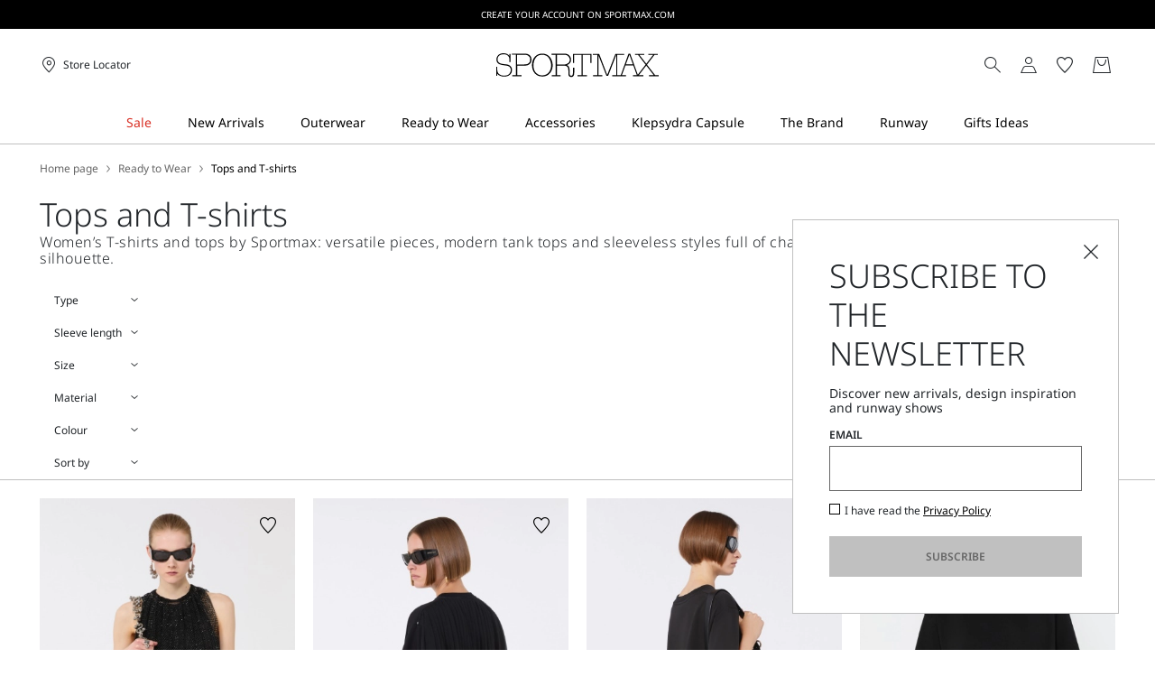

--- FILE ---
content_type: text/html;charset=UTF-8
request_url: https://bg.sportmax.com/ready-to-wear/tops-t-shirts
body_size: 33293
content:


        <!DOCTYPE html>





<!-- underline delle voci di categoria -->


        <html lang="en"
              class="no-js "
              data-controller="ListingController"
              data-egon-validation="false"
              data-egon-zip-base="false"
              data-is-bare-page="false"
              data-js-component="TrackingComponent"
              data-public-path="/.resources/sportmax-magnolia-module/themes/sportmax-theme/202601161438-043/dist"
              data-verifalia-validation="false"
              data-version="202601161438-043"
              data-context=""
              data-themepath="/.resources/sportmax-magnolia-module/themes/sportmax-theme/202601161438-043/dist"
        >

            <head>
                
    <meta charset="utf-8"/>
    <meta name="viewport" content="width=device-width, initial-scale=1.0, maximum-scale=1.0, minimum-scale=1.0"/>
    <meta http-equiv="X-UA-Compatible" content="IE=edge" />








    <title>Women’s Cotton, Silk and Viscose Tops, T-Shirts and Vests | Sportmax</title>
    <meta name="apple-mobile-web-app-title" content="Sportmax" />
    <meta name="description" content="Discover Sportmax crop tops and T-shirts: short-sleeved, long-sleeved or sleeveless tops, crop tops and tank tops, in silk and cotton. Free shipping and returns." />
    <meta name="title" content="Women’s Cotton, Silk and Viscose Tops, T-Shirts and Vests | Sportmax" />






    <!-- ======================== -->
    <!-- Social sharing meta tags -->
    <!-- ======================== -->
    <!-- Open Graph (Facebook and Google+) default values -->
    <!-- default url value -->

    <!-- Twitter card default values -->
    <!-- calculate variableColor e variableColorFirst -->
    <!-- Open Graph + twitter card-->

    <meta property="fb:page_id" content="1618054005144073" />
    <meta property="og:type" content="website" />
    <meta property="og:locale" content="en"/>
    <meta property="og:title" content="Women’s Cotton, Silk and Viscose Tops, T-Shirts and Vests | Sportmax " />
    <meta property="og:url" content="" />
    <meta property="og:image" content="https://bg.sportmax.com" />
    <meta property="og:description" content="Discover Sportmax crop tops and T-shirts: short-sleeved, long-sleeved or sleeveless tops, crop tops and tank tops, in silk and cotton. Free shipping and returns." />
    <meta property="og:site_name" content="Sportmax" />

    <meta name="twitter:card" content="gallery" />
    <meta name="twitter:site" content="@https://twitter.com/sportmax" />
    <meta name="twitter:title" content="Women’s Cotton, Silk and Viscose Tops, T-Shirts and Vests | Sportmax" />
    <meta name="twitter:description" content="Discover Sportmax crop tops and T-shirts: short-sleeved, long-sleeved or sleeveless tops, crop tops and tank tops, in silk and cotton. Free shipping and returns." />
    <meta name="twitter:creator" content="" />

            <meta name="twitter:image0:src" content="https://b2c-media.sportmax.com/sys-master/m0/SP/2026/1/SP2941066106/002/s3master/SP2941066106002-a-spxnodo_thumbnail.jpg" />
            <meta name="twitter:image1:src" content="https://b2c-media.sportmax.com/sys-master/m0/SP/2026/1/SP2941046106/002/s3master/SP2941046106002-a-spxspiga_thumbnail.jpg" />
            <meta name="twitter:image2:src" content="https://b2c-media.sportmax.com/sys-master/m0/SP/2025/2/SP2946045506/003/s3master/SP2946045506003-a-teatino_thumbnail.jpg" />
            <meta name="twitter:image3:src" content="https://b2c-media.sportmax.com/sys-master/m0/SP/2026/1/SP2941036506/003/s3master/SP2941036506003-a-spdmassa_thumbnail.jpg" />









        <script type="application/ld+json">
            {
                "@context": "https://schema.org",
                "@graph": [
                    {
                        "@type": "WebPage",
                        "name": "Women’s Cotton, Silk and Viscose Tops, T-Shirts and Vests | Sportmax",
                        "url": "https://bg.sportmax.com/ready-to-wear/tops-t-shirts",
                        "isPartOf": {
                            "@type": "WebSite",
                            "name": "Official Sportmax Website | Sportmax",
                            "url": "https://bg.sportmax.com"
                        }
                    },
                    {
                        "@type": "ProductCollection",
                        "name": "Tops and T-shirts",
                        "url": "https://bg.sportmax.com/ready-to-wear/tops-t-shirts",
                        "description": "Discover Sportmax crop tops and T-shirts: short-sleeved, long-sleeved or sleeveless tops, crop tops and tank tops, in silk and cotton. Free shipping and returns.",
    "brand": {
    "@type": "Brand",
    "name": "Sportmax"
    }
                    }
                ]
            }
        </script>



        <script type="application/ld+json">
            {
                "@context": "https://schema.org",
                "@type": "ProductGroup",
                "name": "Tops and T-shirts",
                "description": "Discover Sportmax crop tops and T-shirts: short-sleeved, long-sleeved or sleeveless tops, crop tops and tank tops, in silk and cotton. Free shipping and returns.",
                    "brand": {
    "@type": "Brand",
    "name": "Sportmax"
    }
,
                "url": "https://bg.sportmax.com/ready-to-wear/tops-t-shirts",
                "hasVariant": [

                    {
                        "@type": "Product",
                        "name": "Mesh top with crystals",
                        "url": "/p-sp2941066106002-spxnodo-black",
                        "image": "https://b2c-media.sportmax.com/sys-master/m0/SP/2026/1/SP2941066106/002/s3master/SP2941066106002-a-spxnodo_normal.jpg",
                        "sku": "SP2941066106002",
                            "brand": {
    "@type": "Brand",
    "name": "Sportmax"
    }
,
                        "color": "BLACK",
                        "material": "",
                         "size": ["XS","S","M","L","XL"],
                        "offers": {
                            "@type": "AggregateOffer",
                            "lowPrice": "€495.00",
                            
                            "priceCurrency": "EUR",
                            "availability": "https://schema.org/InStock",
                            "itemCondition": "https://schema.org/NewCondition"
                            ,"offerCount": "3"
                        }
                    },

                    {
                        "@type": "Product",
                        "name": "Cotton T-shirt with pleated back",
                        "url": "/p-sp2941046106002-spxspiga-black",
                        "image": "https://b2c-media.sportmax.com/sys-master/m0/SP/2026/1/SP2941046106/002/s3master/SP2941046106002-a-spxspiga_normal.jpg",
                        "sku": "SP2941046106002",
                            "brand": {
    "@type": "Brand",
    "name": "Sportmax"
    }
,
                        "color": "BLACK",
                        "material": "",
                         "size": ["XS","S","M","L","XL"],
                        "offers": {
                            "@type": "AggregateOffer",
                            "lowPrice": "€315.00",
                            
                            "priceCurrency": "EUR",
                            "availability": "https://schema.org/InStock",
                            "itemCondition": "https://schema.org/NewCondition"
                            ,"offerCount": "1"
                        }
                    },

                    {
                        "@type": "Product",
                        "name": "T-shirt with fringes",
                        "url": "/p-sp2946045506003-teatino-black",
                        "image": "https://b2c-media.sportmax.com/sys-master/m0/SP/2025/2/SP2946045506/003/s3master/SP2946045506003-a-teatino_normal.jpg",
                        "sku": "SP2946045506003",
                            "brand": {
    "@type": "Brand",
    "name": "Sportmax"
    }
,
                        "color": "BLACK",
                        "material": "",
                         "size": ["XS","S","M","L","XL"],
                        "offers": {
                            "@type": "AggregateOffer",
                            "lowPrice": "€234.00",
                            "highPrice": "€335.00",
                            "priceCurrency": "EUR",
                            "availability": "https://schema.org/InStock",
                            "itemCondition": "https://schema.org/NewCondition"
                            ,"offerCount": "1"
                        }
                    },

                    {
                        "@type": "Product",
                        "name": "Cotton T-shirt",
                        "url": "/p-sp2941036506003-spdmassa-black",
                        "image": "https://b2c-media.sportmax.com/sys-master/m0/SP/2026/1/SP2941036506/003/s3master/SP2941036506003-a-spdmassa_normal.jpg",
                        "sku": "SP2941036506003",
                            "brand": {
    "@type": "Brand",
    "name": "Sportmax"
    }
,
                        "color": "BLACK",
                        "material": "",
                         "size": ["XS","S","M","L"],
                        "offers": {
                            "@type": "AggregateOffer",
                            "lowPrice": "€175.00",
                            
                            "priceCurrency": "EUR",
                            "availability": "https://schema.org/InStock",
                            "itemCondition": "https://schema.org/NewCondition"
                            ,"offerCount": "2"
                        }
                    },

                    {
                        "@type": "Product",
                        "name": "Sleeveless denim top",
                        "url": "/p-sp2161016506001-spddominio-midnightblue",
                        "image": "https://b2c-media.sportmax.com/sys-master/m0/SP/2026/1/SP2161016506/001/s3master/SP2161016506001-a-spddominio_normal.jpg",
                        "sku": "SP2161016506001",
                            "brand": {
    "@type": "Brand",
    "name": "Sportmax"
    }
,
                        "color": "MIDNIGHTBLUE",
                        "material": "",
                         "size": ["XXS","XS","S","S-M","M","M-L","L","L"],
                        "offers": {
                            "@type": "AggregateOffer",
                            "lowPrice": "€335.00",
                            
                            "priceCurrency": "EUR",
                            "availability": "https://schema.org/InStock",
                            "itemCondition": "https://schema.org/NewCondition"
                            ,"offerCount": "1"
                        }
                    },

                    {
                        "@type": "Product",
                        "name": "Slim-fit denim gilet",
                        "url": "/p-sp2151016206005-spxdama-midnightblue",
                        "image": "https://b2c-media.sportmax.com/sys-master/m0/SP/2026/1/SP2151016206/005/s3master/SP2151016206005-a-spxdama_normal.jpg",
                        "sku": "SP2151016206005",
                            "brand": {
    "@type": "Brand",
    "name": "Sportmax"
    }
,
                        "color": "MIDNIGHTBLUE",
                        "material": "",
                         "size": ["XXS","XS","S","S-M","M","M-L","L","L"],
                        "offers": {
                            "@type": "AggregateOffer",
                            "lowPrice": "€285.00",
                            
                            "priceCurrency": "EUR",
                            "availability": "https://schema.org/InStock",
                            "itemCondition": "https://schema.org/NewCondition"
                            ,"offerCount": "1"
                        }
                    },

                    {
                        "@type": "Product",
                        "name": "Slim-fit sleeveless denim top",
                        "url": "/p-sp2161026506005-spdorli-black",
                        "image": "https://b2c-media.sportmax.com/sys-master/m0/SP/2026/1/SP2161026506/005/s3master/SP2161026506005-a-spdorli_normal.jpg",
                        "sku": "SP2161026506005",
                            "brand": {
    "@type": "Brand",
    "name": "Sportmax"
    }
,
                        "color": "BLACK",
                        "material": "",
                         "size": ["XXS","XS","S","S-M","M","M-L","L","L"],
                        "offers": {
                            "@type": "AggregateOffer",
                            "lowPrice": "€335.00",
                            
                            "priceCurrency": "EUR",
                            "availability": "https://schema.org/InStock",
                            "itemCondition": "https://schema.org/NewCondition"
                            ,"offerCount": "1"
                        }
                    },

                    {
                        "@type": "Product",
                        "name": "Mesh T-shirt with rhinestones",
                        "url": "/p-sp2946065106003-gerarda-black",
                        "image": "https://b2c-media.sportmax.com/sys-master/m0/SP/2025/2/SP2946065106/003/s3master/SP2946065106003-a-gerarda_normal.jpg",
                        "sku": "SP2946065106003",
                            "brand": {
    "@type": "Brand",
    "name": "Sportmax"
    }
,
                        "color": "BLACK",
                        "material": "",
                         "size": ["XS","S","M","L","XL"],
                        "offers": {
                            "@type": "AggregateOffer",
                            "lowPrice": "€335.00",
                            "highPrice": "€479.00",
                            "priceCurrency": "EUR",
                            "availability": "https://schema.org/InStock",
                            "itemCondition": "https://schema.org/NewCondition"
                            ,"offerCount": "2"
                        }
                    },

                    {
                        "@type": "Product",
                        "name": "Mesh top with crystals",
                        "url": "/p-sp2941066106001-spxnodo-red",
                        "image": "https://b2c-media.sportmax.com/sys-master/m0/SP/2026/1/SP2941066106/001/s3master/SP2941066106001-a-spxnodo_normal.jpg",
                        "sku": "SP2941066106001",
                            "brand": {
    "@type": "Brand",
    "name": "Sportmax"
    }
,
                        "color": "RED",
                        "material": "",
                         "size": ["XS","S","M","L","XL"],
                        "offers": {
                            "@type": "AggregateOffer",
                            "lowPrice": "€495.00",
                            
                            "priceCurrency": "EUR",
                            "availability": "https://schema.org/InStock",
                            "itemCondition": "https://schema.org/NewCondition"
                            ,"offerCount": "3"
                        }
                    },

                    {
                        "@type": "Product",
                        "name": "Mesh top with crystals",
                        "url": "/p-sp2941066106003-spxnodo-camel",
                        "image": "https://b2c-media.sportmax.com/sys-master/m0/SP/2026/1/SP2941066106/003/s3master/SP2941066106003-a-spxnodo_normal.jpg",
                        "sku": "SP2941066106003",
                            "brand": {
    "@type": "Brand",
    "name": "Sportmax"
    }
,
                        "color": "CAMEL",
                        "material": "",
                         "size": ["XS","S","M","L","XL"],
                        "offers": {
                            "@type": "AggregateOffer",
                            "lowPrice": "€495.00",
                            
                            "priceCurrency": "EUR",
                            "availability": "https://schema.org/InStock",
                            "itemCondition": "https://schema.org/NewCondition"
                            ,"offerCount": "3"
                        }
                    },

                    {
                        "@type": "Product",
                        "name": "Asymmetric jersey top",
                        "url": "/p-sp2946055106003-fiorella-black",
                        "image": "https://b2c-media.sportmax.com/sys-master/m0/SP/2025/2/SP2946055106/003/s3master/SP2946055106003-a-fiorella_normal.jpg",
                        "sku": "SP2946055106003",
                            "brand": {
    "@type": "Brand",
    "name": "Sportmax"
    }
,
                        "color": "BLACK",
                        "material": "",
                         "size": ["XS","M"],
                        "offers": {
                            "@type": "AggregateOffer",
                            "lowPrice": "€318.00",
                            "highPrice": "€455.00",
                            "priceCurrency": "EUR",
                            "availability": "https://schema.org/InStock",
                            "itemCondition": "https://schema.org/NewCondition"
                            ,"offerCount": "1"
                        }
                    },

                    {
                        "@type": "Product",
                        "name": "Embroidered tulle tunic - RUNWAY",
                        "url": "/p-sp2946075306003-asti1234-black",
                        "image": "https://b2c-media.sportmax.com/sys-master/m0/SP/2025/2/SP2946075306/003/s3master/SP2946075306003-a-asti1234_normal.jpg",
                        "sku": "SP2946075306003",
                            "brand": {
    "@type": "Brand",
    "name": "Sportmax"
    }
,
                        "color": "BLACK",
                        "material": "",
                         "size": ["XS","S","M","L","XL"],
                        "offers": {
                            "@type": "AggregateOffer",
                            "lowPrice": "€794.00",
                            "highPrice": "€1,135.00",
                            "priceCurrency": "EUR",
                            "availability": "https://schema.org/InStock",
                            "itemCondition": "https://schema.org/NewCondition"
                            ,"offerCount": "1"
                        }
                    },

                    {
                        "@type": "Product",
                        "name": "Short sleeve T-shirt",
                        "url": "/p-sp2946025506003-oblato-black",
                        "image": "https://b2c-media.sportmax.com/sys-master/m0/SP/2025/2/SP2946025506/003/s3master/SP2946025506003-a-oblato_normal.jpg",
                        "sku": "SP2946025506003",
                            "brand": {
    "@type": "Brand",
    "name": "Sportmax"
    }
,
                        "color": "BLACK",
                        "material": "",
                         "size": ["XS","S","M","L"],
                        "offers": {
                            "@type": "AggregateOffer",
                            "lowPrice": "€199.00",
                            "highPrice": "€285.00",
                            "priceCurrency": "EUR",
                            "availability": "https://schema.org/InStock",
                            "itemCondition": "https://schema.org/NewCondition"
                            ,"offerCount": "2"
                        }
                    },

                    {
                        "@type": "Product",
                        "name": "Short sleeve T-shirt",
                        "url": "/p-sp2946025506001-oblato-optical-white",
                        "image": "https://b2c-media.sportmax.com/sys-master/m0/SP/2025/2/SP2946025506/001/s3master/SP2946025506001-a-oblato_normal.jpg",
                        "sku": "SP2946025506001",
                            "brand": {
    "@type": "Brand",
    "name": "Sportmax"
    }
,
                        "color": "OPTICAL WHITE",
                        "material": "",
                         "size": ["XS","S","M","L","XL"],
                        "offers": {
                            "@type": "AggregateOffer",
                            "lowPrice": "€171.00",
                            "highPrice": "€285.00",
                            "priceCurrency": "EUR",
                            "availability": "https://schema.org/InStock",
                            "itemCondition": "https://schema.org/NewCondition"
                            ,"offerCount": "2"
                        }
                    },

                    {
                        "@type": "Product",
                        "name": "Printed T-shirt - RUNWAY",
                        "url": "/p-sp2976015306001-biella1234-optical-white",
                        "image": "https://b2c-media.sportmax.com/sys-master/m0/SP/2025/2/SP2976015306/001/s3master/SP2976015306001-a-biella1234_normal.jpg",
                        "sku": "SP2976015306001",
                            "brand": {
    "@type": "Brand",
    "name": "Sportmax"
    }
,
                        "color": "OPTICAL WHITE",
                        "material": "",
                         "size": ["XS","S","M","XL"],
                        "offers": {
                            "@type": "AggregateOffer",
                            "lowPrice": "€122.00",
                            "highPrice": "€175.00",
                            "priceCurrency": "EUR",
                            "availability": "https://schema.org/InStock",
                            "itemCondition": "https://schema.org/NewCondition"
                            ,"offerCount": "2"
                        }
                    },

                    {
                        "@type": "Product",
                        "name": "Stretch-cotton T-shirt",
                        "url": "/p-sp2976015106001-briose-white",
                        "image": "https://b2c-media.sportmax.com/sys-master/m0/SP/2025/2/SP2976015106/001/s3master/SP2976015106001-a-briose_normal.jpg",
                        "sku": "SP2976015106001",
                            "brand": {
    "@type": "Brand",
    "name": "Sportmax"
    }
,
                        "color": "WHITE",
                        "material": "",
                         "size": ["XS","S","M","L","XL"],
                        "offers": {
                            "@type": "AggregateOffer",
                            "lowPrice": "€139.00",
                            
                            "priceCurrency": "EUR",
                            "availability": "https://schema.org/InStock",
                            "itemCondition": "https://schema.org/NewCondition"
                            ,"offerCount": "1"
                        }
                    },

                    {
                        "@type": "Product",
                        "name": "Printed cotton T-shirt",
                        "url": "/p-sp2971016506001-spdquiete-optical-white",
                        "image": "https://b2c-media.sportmax.com/sys-master/m0/SP/2026/1/SP2971016506/001/s3master/SP2971016506001-a-spdquiete_normal.jpg",
                        "sku": "SP2971016506001",
                            "brand": {
    "@type": "Brand",
    "name": "Sportmax"
    }
,
                        "color": "OPTICAL WHITE",
                        "material": "",
                         "size": ["XS","S","M","L","XL"],
                        "offers": {
                            "@type": "AggregateOffer",
                            "lowPrice": "€175.00",
                            
                            "priceCurrency": "EUR",
                            "availability": "https://schema.org/InStock",
                            "itemCondition": "https://schema.org/NewCondition"
                            ,"offerCount": "1"
                        }
                    },

                    {
                        "@type": "Product",
                        "name": "Cotton T-shirt",
                        "url": "/p-sp2941036506001-spdmassa-optical-white",
                        "image": "https://b2c-media.sportmax.com/sys-master/m0/SP/2026/1/SP2941036506/001/s3master/SP2941036506001-a-spdmassa_normal.jpg",
                        "sku": "SP2941036506001",
                            "brand": {
    "@type": "Brand",
    "name": "Sportmax"
    }
,
                        "color": "OPTICAL WHITE",
                        "material": "",
                         "size": ["XS","S","M","L","XL"],
                        "offers": {
                            "@type": "AggregateOffer",
                            "lowPrice": "€175.00",
                            
                            "priceCurrency": "EUR",
                            "availability": "https://schema.org/InStock",
                            "itemCondition": "https://schema.org/NewCondition"
                            ,"offerCount": "2"
                        }
                    },

                    {
                        "@type": "Product",
                        "name": "Fitted T-shirt with double material",
                        "url": "/p-sp2946035506004-cera-white",
                        "image": "https://b2c-media.sportmax.com/sys-master/m0/SP/2025/2/SP2946035506/004/s3master/SP2946035506004-a-cera_normal.jpg",
                        "sku": "SP2946035506004",
                            "brand": {
    "@type": "Brand",
    "name": "Sportmax"
    }
,
                        "color": "WHITE",
                        "material": "",
                         "size": ["XS","S","M","L","XL"],
                        "offers": {
                            "@type": "AggregateOffer",
                            "lowPrice": "€258.00",
                            "highPrice": "€369.00",
                            "priceCurrency": "EUR",
                            "availability": "https://schema.org/InStock",
                            "itemCondition": "https://schema.org/NewCondition"
                            ,"offerCount": "1"
                        }
                    },

                    {
                        "@type": "Product",
                        "name": "Sleeveless top with fringes",
                        "url": "/p-sp2166015106001-soraia-pink",
                        "image": "https://b2c-media.sportmax.com/sys-master/m0/SP/2025/2/SP2166015106/001/s3master/SP2166015106001-a-soraia_normal.jpg",
                        "sku": "SP2166015106001",
                            "brand": {
    "@type": "Brand",
    "name": "Sportmax"
    }
,
                        "color": "PINK",
                        "material": "",
                         "size": ["XXS"],
                        "offers": {
                            "@type": "AggregateOffer",
                            "lowPrice": "€391.00",
                            "highPrice": "€559.00",
                            "priceCurrency": "EUR",
                            "availability": "https://schema.org/InStock",
                            "itemCondition": "https://schema.org/NewCondition"
                            ,"offerCount": "2"
                        }
                    },

                    {
                        "@type": "Product",
                        "name": "Skintight jersey polo-neck sweater",
                        "url": "/p-sp2946025206003-stone-pink",
                        "image": "https://b2c-media.sportmax.com/sys-master/m0/SP/2025/2/SP2946025206/003/s3master/SP2946025206003-a-stone_normal.jpg",
                        "sku": "SP2946025206003",
                            "brand": {
    "@type": "Brand",
    "name": "Sportmax"
    }
,
                        "color": "PINK",
                        "material": "",
                         "size": ["XS","M","L","XL"],
                        "offers": {
                            "@type": "AggregateOffer",
                            "lowPrice": "€164.00",
                            "highPrice": "€205.00",
                            "priceCurrency": "EUR",
                            "availability": "https://schema.org/InStock",
                            "itemCondition": "https://schema.org/NewCondition"
                            ,"offerCount": "1"
                        }
                    },

                    {
                        "@type": "Product",
                        "name": "Lingerie top",
                        "url": "/p-sp2166025106001-fatuo-ivory",
                        "image": "https://b2c-media.sportmax.com/sys-master/m0/SP/2025/2/SP2166025106/001/s3master/SP2166025106001-a-fatuo_normal.jpg",
                        "sku": "SP2166025106001",
                            "brand": {
    "@type": "Brand",
    "name": "Sportmax"
    }
,
                        "color": "IVORY",
                        "material": "",
                         "size": ["S","S-M","M","M-L","L","L"],
                        "offers": {
                            "@type": "AggregateOffer",
                            "lowPrice": "€199.00",
                            "highPrice": "€285.00",
                            "priceCurrency": "EUR",
                            "availability": "https://schema.org/InStock",
                            "itemCondition": "https://schema.org/NewCondition"
                            ,"offerCount": "3"
                        }
                    },

                    {
                        "@type": "Product",
                        "name": "Lingerie top",
                        "url": "/p-sp2166025106002-fatuo-antique-rose",
                        "image": "https://b2c-media.sportmax.com/sys-master/m0/SP/2025/2/SP2166025106/002/s3master/SP2166025106002-a-fatuo_normal.jpg",
                        "sku": "SP2166025106002",
                            "brand": {
    "@type": "Brand",
    "name": "Sportmax"
    }
,
                        "color": "ANTIQUE ROSE",
                        "material": "",
                         "size": ["XS","S","S-M","M","M-L","L","L"],
                        "offers": {
                            "@type": "AggregateOffer",
                            "lowPrice": "€199.00",
                            "highPrice": "€285.00",
                            "priceCurrency": "EUR",
                            "availability": "https://schema.org/InStock",
                            "itemCondition": "https://schema.org/NewCondition"
                            ,"offerCount": "3"
                        }
                    },

                    {
                        "@type": "Product",
                        "name": "Skin-tight jersey T-shirt",
                        "url": "/p-sp2941026106002-spxzinco-black",
                        "image": "https://b2c-media.sportmax.com/sys-master/m0/SP/2026/1/SP2941026106/002/s3master/SP2941026106002-a-spxzinco_normal.jpg",
                        "sku": "SP2941026106002",
                            "brand": {
    "@type": "Brand",
    "name": "Sportmax"
    }
,
                        "color": "BLACK",
                        "material": "",
                         "size": ["XS","S","M","L","XL"],
                        "offers": {
                            "@type": "AggregateOffer",
                            "lowPrice": "€195.00",
                            
                            "priceCurrency": "EUR",
                            "availability": "https://schema.org/InStock",
                            "itemCondition": "https://schema.org/NewCondition"
                            ,"offerCount": "1"
                        }
                    },

                    {
                        "@type": "Product",
                        "name": "Ombré lingerie silk top",
                        "url": "/p-sp2166035106001-alcuno-yellow",
                        "image": "https://b2c-media.sportmax.com/sys-master/m0/SP/2025/2/SP2166035106/001/s3master/SP2166035106001-a-alcuno_normal.jpg",
                        "sku": "SP2166035106001",
                            "brand": {
    "@type": "Brand",
    "name": "Sportmax"
    }
,
                        "color": "YELLOW",
                        "material": "",
                         "size": ["XXS","XS","S","S-M","M","M-L","L","L"],
                        "offers": {
                            "@type": "AggregateOffer",
                            "lowPrice": "€234.00",
                            "highPrice": "€335.00",
                            "priceCurrency": "EUR",
                            "availability": "https://schema.org/InStock",
                            "itemCondition": "https://schema.org/NewCondition"
                            ,"offerCount": "1"
                        }
                    },

                    {
                        "@type": "Product",
                        "name": "Mesh T-shirt with rhinestones",
                        "url": "/p-sp2946065106001-gerarda-pastel-green",
                        "image": "https://b2c-media.sportmax.com/sys-master/m0/SP/2025/2/SP2946065106/001/s3master/SP2946065106001-a-gerarda_normal.jpg",
                        "sku": "SP2946065106001",
                            "brand": {
    "@type": "Brand",
    "name": "Sportmax"
    }
,
                        "color": "PASTEL GREEN",
                        "material": "",
                         "size": ["XS","S","M","L","XL"],
                        "offers": {
                            "@type": "AggregateOffer",
                            "lowPrice": "€335.00",
                            "highPrice": "€479.00",
                            "priceCurrency": "EUR",
                            "availability": "https://schema.org/InStock",
                            "itemCondition": "https://schema.org/NewCondition"
                            ,"offerCount": "2"
                        }
                    },

                    {
                        "@type": "Product",
                        "name": "Silk blend tank top",
                        "url": "/p-sp2946045106002-caccia-dark-bown",
                        "image": "https://b2c-media.sportmax.com/sys-master/m0/SP/2025/2/SP2946045106/002/s3master/SP2946045106002-a-caccia_normal.jpg",
                        "sku": "SP2946045106002",
                            "brand": {
    "@type": "Brand",
    "name": "Sportmax"
    }
,
                        "color": "DARK BOWN",
                        "material": "",
                         "size": ["XS","S","M","L","XL"],
                        "offers": {
                            "@type": "AggregateOffer",
                            "lowPrice": "€136.00",
                            "highPrice": "€195.00",
                            "priceCurrency": "EUR",
                            "availability": "https://schema.org/InStock",
                            "itemCondition": "https://schema.org/NewCondition"
                            ,"offerCount": "1"
                        }
                    },

                    {
                        "@type": "Product",
                        "name": "Printed T-shirt - RUNWAY",
                        "url": "/p-sp2976015306002-biella1234-black",
                        "image": "https://b2c-media.sportmax.com/sys-master/m0/SP/2025/2/SP2976015306/002/s3master/SP2976015306002-a-biella1234_normal.jpg",
                        "sku": "SP2976015306002",
                            "brand": {
    "@type": "Brand",
    "name": "Sportmax"
    }
,
                        "color": "BLACK",
                        "material": "",
                         "size": ["XS","S"],
                        "offers": {
                            "@type": "AggregateOffer",
                            "lowPrice": "€122.00",
                            "highPrice": "€175.00",
                            "priceCurrency": "EUR",
                            "availability": "https://schema.org/InStock",
                            "itemCondition": "https://schema.org/NewCondition"
                            ,"offerCount": "2"
                        }
                    },

                    {
                        "@type": "Product",
                        "name": "Lingerie top",
                        "url": "/p-sp2166025106003-fatuo-midnightblue",
                        "image": "https://b2c-media.sportmax.com/sys-master/m0/SP/2025/2/SP2166025106/003/s3master/SP2166025106003-a-fatuo_normal.jpg",
                        "sku": "SP2166025106003",
                            "brand": {
    "@type": "Brand",
    "name": "Sportmax"
    }
,
                        "color": "MIDNIGHTBLUE",
                        "material": "",
                         "size": ["M"],
                        "offers": {
                            "@type": "AggregateOffer",
                            "lowPrice": "€199.00",
                            "highPrice": "€285.00",
                            "priceCurrency": "EUR",
                            "availability": "https://schema.org/InStock",
                            "itemCondition": "https://schema.org/NewCondition"
                            ,"offerCount": "3"
                        }
                    },

                    {
                        "@type": "Product",
                        "name": "Sleeveless top with fringes",
                        "url": "/p-sp2166015106003-soraia-black",
                        "image": "https://b2c-media.sportmax.com/sys-master/m0/SP/2025/2/SP2166015106/003/s3master/SP2166015106003-a-soraia_normal.jpg",
                        "sku": "SP2166015106003",
                            "brand": {
    "@type": "Brand",
    "name": "Sportmax"
    }
,
                        "color": "BLACK",
                        "material": "",
                         "size": ["S-M","M","M-L"],
                        "offers": {
                            "@type": "AggregateOffer",
                            "lowPrice": "€391.00",
                            "highPrice": "€559.00",
                            "priceCurrency": "EUR",
                            "availability": "https://schema.org/InStock",
                            "itemCondition": "https://schema.org/NewCondition"
                            ,"offerCount": "2"
                        }
                    },

                    {
                        "@type": "Product",
                        "name": "Animal-print bi-material top",
                        "url": "/p-sp2941076206001-spxzebu-beige-shaded",
                        "image": "https://b2c-media.sportmax.com/sys-master/m0/SP/2026/1/SP2941076206/001/s3master/SP2941076206001-a-spxzebu_normal.jpg",
                        "sku": "SP2941076206001",
                            "brand": {
    "@type": "Brand",
    "name": "Sportmax"
    }
,
                        "color": "BEIGE SHADED",
                        "material": "",
                         "size": ["XS","S","M","L","XL"],
                        "offers": {
                            "@type": "AggregateOffer",
                            "lowPrice": "€379.00",
                            
                            "priceCurrency": "EUR",
                            "availability": "https://schema.org/InStock",
                            "itemCondition": "https://schema.org/NewCondition"
                            ,"offerCount": "1"
                        }
                    },

                    {
                        "@type": "Product",
                        "name": "Sleeveless double-layer satin and tulle top",
                        "url": "/p-sp2941076306004-spsgenero-white",
                        "image": "https://b2c-media.sportmax.com/sys-master/m0/SP/2026/1/SP2941076306/004/s3master/SP2941076306004-a-spsgenero_normal.jpg",
                        "sku": "SP2941076306004",
                            "brand": {
    "@type": "Brand",
    "name": "Sportmax"
    }
,
                        "color": "WHITE",
                        "material": "",
                         "size": ["XS","S","M","L","XL"],
                        "offers": {
                            "@type": "AggregateOffer",
                            "lowPrice": "€335.00",
                            
                            "priceCurrency": "EUR",
                            "availability": "https://schema.org/InStock",
                            "itemCondition": "https://schema.org/NewCondition"
                            ,"offerCount": "1"
                        }
                    }
                ]
            }
        </script>


      <link rel="canonical" href="https://bg.sportmax.com/ready-to-wear/tops-t-shirts" />

        <link rel="alternate" hreflang="x-default" href="https://www.sportmax.com" />
            <link rel="alternate" hreflang="en-ie" href="https://ie.sportmax.com/ready-to-wear/tops-t-shirts" />
            <link rel="alternate" hreflang="en" href="https://us.sportmax.com/ready-to-wear/tops-t-shirts" />
            <link rel="alternate" hreflang="en-ee" href="https://ee.sportmax.com/ready-to-wear/tops-t-shirts" />
            <link rel="alternate" hreflang="en-mt" href="https://mt.sportmax.com/ready-to-wear/tops-t-shirts" />
            <link rel="alternate" hreflang="en-gr" href="https://gr.sportmax.com/ready-to-wear/tops-t-shirts" />
            <link rel="alternate" hreflang="en-cn" href="https://cn.sportmax.com/ready-to-wear/tops-t-shirts" />
            <link rel="alternate" hreflang="en-es" href="https://es.sportmax.com/ready-to-wear/tops-t-shirts" />
            <link rel="alternate" hreflang="en-at" href="https://at.sportmax.com/ready-to-wear/tops-t-shirts" />
            <link rel="alternate" hreflang="en-cz" href="https://cz.sportmax.com/ready-to-wear/tops-t-shirts" />
            <link rel="alternate" hreflang="en-cy" href="https://cy.sportmax.com/ready-to-wear/tops-t-shirts" />
            <link rel="alternate" hreflang="en-ro" href="https://ro.sportmax.com/ready-to-wear/tops-t-shirts" />
            <link rel="alternate" hreflang="en-pl" href="https://pl.sportmax.com/ready-to-wear/tops-t-shirts" />
            <link rel="alternate" hreflang="en-nl" href="https://nl.sportmax.com/ready-to-wear/tops-t-shirts" />
            <link rel="alternate" hreflang="en-de" href="https://de.sportmax.com/ready-to-wear/tops-t-shirts" />
            <link rel="alternate" hreflang="en-be" href="https://be.sportmax.com/ready-to-wear/tops-t-shirts" />
            <link rel="alternate" hreflang="en-fi" href="https://fi.sportmax.com/ready-to-wear/tops-t-shirts" />
            <link rel="alternate" hreflang="en-bg" href="https://bg.sportmax.com/ready-to-wear/tops-t-shirts" />
            <link rel="alternate" hreflang="en-pt" href="https://pt.sportmax.com/ready-to-wear/tops-t-shirts" />
            <link rel="alternate" hreflang="en-dk" href="https://dk.sportmax.com/ready-to-wear/tops-t-shirts" />
            <link rel="alternate" hreflang="en-lu" href="https://lu.sportmax.com/ready-to-wear/tops-t-shirts" />
            <link rel="alternate" hreflang="en-lt" href="https://lt.sportmax.com/ready-to-wear/tops-t-shirts" />
            <link rel="alternate" hreflang="en-hr" href="https://hr.sportmax.com/ready-to-wear/tops-t-shirts" />
            <link rel="alternate" hreflang="en-lv" href="https://lv.sportmax.com/ready-to-wear/tops-t-shirts" />
            <link rel="alternate" hreflang="en-hu" href="https://hu.sportmax.com/ready-to-wear/tops-t-shirts" />
            <link rel="alternate" hreflang="it" href="https://it.sportmax.com/abbigliamento/top-t-shirt" />
            <link rel="alternate" hreflang="en-fr" href="https://fr.sportmax.com/ready-to-wear/tops-t-shirts" />
            <link rel="alternate" hreflang="en-se" href="https://se.sportmax.com/ready-to-wear/tops-t-shirts" />
            <link rel="alternate" hreflang="en-si" href="https://si.sportmax.com/ready-to-wear/tops-t-shirts" />
            <link rel="alternate" hreflang="en-sk" href="https://sk.sportmax.com/ready-to-wear/tops-t-shirts" />
            <link rel="alternate" hreflang="en-gb" href="https://gb.sportmax.com/ready-to-wear/tops-t-shirts" />

      <!-- rel/prev -->
      <!-- rel/prev -->

  <link rel="apple-touch-icon" sizes="57x57" href="/.resources/sportmax-magnolia-module/themes/sportmax-theme/202601161438-043/dist/images/favicons/apple-touch-icon-57x57.png" />
  <link rel="apple-touch-icon" sizes="60x60" href="/.resources/sportmax-magnolia-module/themes/sportmax-theme/202601161438-043/dist/images/favicons/apple-touch-icon-60x60.png" />
  <link rel="apple-touch-icon" sizes="72x72" href="/.resources/sportmax-magnolia-module/themes/sportmax-theme/202601161438-043/dist/images/favicons/apple-touch-icon-72x72.png" />
  <link rel="apple-touch-icon" sizes="76x76" href="/.resources/sportmax-magnolia-module/themes/sportmax-theme/202601161438-043/dist/images/favicons/apple-touch-icon-76x76.png" />
  <link rel="apple-touch-icon" sizes="114x114" href="/.resources/sportmax-magnolia-module/themes/sportmax-theme/202601161438-043/dist/images/favicons/apple-touch-icon-114x114.png" />
  <link rel="apple-touch-icon" sizes="120x120" href="/.resources/sportmax-magnolia-module/themes/sportmax-theme/202601161438-043/dist/images/favicons/apple-touch-icon-120x120.png" />
  <link rel="apple-touch-icon" sizes="144x144" href="/.resources/sportmax-magnolia-module/themes/sportmax-theme/202601161438-043/dist/images/favicons/apple-touch-icon-144x144.png" />
  <link rel="apple-touch-icon" sizes="152x152" href="/.resources/sportmax-magnolia-module/themes/sportmax-theme/202601161438-043/dist/images/favicons/apple-touch-icon-152x152.png" />
  <link rel="apple-touch-icon" sizes="167x167" href="/.resources/sportmax-magnolia-module/themes/sportmax-theme/202601161438-043/dist/images/favicons/apple-touch-icon-167x167.png" />
  <link rel="apple-touch-icon" sizes="180x180" href="/.resources/sportmax-magnolia-module/themes/sportmax-theme/202601161438-043/dist/images/favicons/apple-touch-icon-180x180.png" />
  <link rel="icon" type="image/png" href="/.resources/sportmax-magnolia-module/themes/sportmax-theme/202601161438-043/dist/images/favicons/favicon-16x16.png" sizes="16x16" />
  <link rel="icon" type="image/png" href="/.resources/sportmax-magnolia-module/themes/sportmax-theme/202601161438-043/dist/images/favicons/favicon-32x32.png" sizes="32x32" />
  <link rel="mask-icon" href="/.resources/sportmax-magnolia-module/themes/sportmax-theme/202601161438-043/dist/images/favicons/safari-pinned-tab.svg" color="#5b6f80" />
  <link rel="shortcut icon" href="/.resources/sportmax-magnolia-module/themes/sportmax-theme/202601161438-043/dist/images/favicons/favicon.ico" />
  <link rel="mask-icon" color="#5b6f80" href="/.resources/sportmax-magnolia-module/themes/sportmax-theme/202601161438-043/dist/images/favicons/safari-pinned-tab.svg" />
  <link rel="manifest" href="/.resources/sportmax-magnolia-module/themes/sportmax-theme/202601161438-043/dist/images/favicons/manifest.json" crossorigin="use-credentials" />
  <meta name="theme-color" content="#ffffff" />
  <meta name="msapplication-TileColor" content="#2b5797" />
  <meta name="msapplication-TileImage" content="/.resources/sportmax-magnolia-module/themes/sportmax-theme/202601161438-043/dist/images/favicons/mstile-144x144.png" />
  <meta content="/.resources/sportmax-magnolia-module/themes/sportmax-theme/202601161438-043/dist/images/favicons/browserconfig.xml" name="msapplication-config" />
    <!--  TODO:Critical css -->
    <!--  TODO: no script css -->


    <!--The utag.sync.js script should run as early as possible, preferably in the head of the document. See the Sample HTML for more information -->
    <script src="//tags.tiqcdn.com/utag/maxmara/Sportmax/prod/utag.sync.js">/**/</script>
    
<style>
  	/* Inter */
  	@font-face {
  		font-family: 'Inter';
  		font-display: swap;
  		src: url('/.resources/sportmax-magnolia-module/themes/sportmax-theme/202601161438-043/dist/fonts/Inter-ExtraLight.woff2') format('woff2'),
			url('/.resources/sportmax-magnolia-module/themes/sportmax-theme/202601161438-043/dist/fonts/Inter-ExtraLight.woff') format('woff'),
			url('/.resources/sportmax-magnolia-module/themes/sportmax-theme/202601161438-043/dist/fonts/Inter-ExtraLight.otf') format('opentype'),
			url('/.resources/sportmax-magnolia-module/themes/sportmax-theme/202601161438-043/dist/fonts/Inter-ExtraLight.ttf')  format('truetype');
  		font-weight: 200;
  	}
  	@font-face {
  		font-family: 'Inter';
  		font-display: swap;
  		src: url('/.resources/sportmax-magnolia-module/themes/sportmax-theme/202601161438-043/dist/fonts/Inter-Light.woff2') format('woff2'),
			url('/.resources/sportmax-magnolia-module/themes/sportmax-theme/202601161438-043/dist/fonts/Inter-Light.woff') format('woff'),
			url('/.resources/sportmax-magnolia-module/themes/sportmax-theme/202601161438-043/dist/fonts/Inter-Light.otf') format('opentype'),
			url('/.resources/sportmax-magnolia-module/themes/sportmax-theme/202601161438-043/dist/fonts/Inter-Light.ttf')  format('truetype');
  		font-weight: 300;
  	}
	@font-face {
  		font-family: 'Inter';
  		font-display: swap;
  		src: url('/.resources/sportmax-magnolia-module/themes/sportmax-theme/202601161438-043/dist/fonts/Inter-Regular.woff2') format('woff2'),
			url('/.resources/sportmax-magnolia-module/themes/sportmax-theme/202601161438-043/dist/fonts/Inter-Regular.woff') format('woff'),
			url('/.resources/sportmax-magnolia-module/themes/sportmax-theme/202601161438-043/dist/fonts/Inter-Regular.otf') format('opentype'),
			url('/.resources/sportmax-magnolia-module/themes/sportmax-theme/202601161438-043/dist/fonts/Inter-Regular.ttf')  format('truetype');
  		font-weight: 400;
  	}
  	@font-face {
  		font-family: 'Inter';
  		font-display: swap;
  		src: url('/.resources/sportmax-magnolia-module/themes/sportmax-theme/202601161438-043/dist/fonts/Inter-Medium.woff2') format('woff2'),
			url('/.resources/sportmax-magnolia-module/themes/sportmax-theme/202601161438-043/dist/fonts/Inter-Medium.woff') format('woff'),
			url('/.resources/sportmax-magnolia-module/themes/sportmax-theme/202601161438-043/dist/fonts/Inter-Medium.otf') format('opentype'),
			url('/.resources/sportmax-magnolia-module/themes/sportmax-theme/202601161438-043/dist/fonts/Inter-Medium.ttf')  format('truetype');
  		font-weight: 500;
  	}
  	@font-face {
  		font-family: 'Inter';
  		font-display: swap;
  		src: url('/.resources/sportmax-magnolia-module/themes/sportmax-theme/202601161438-043/dist/fonts/Inter-SemiBold.woff2') format('woff2'),
			url('/.resources/sportmax-magnolia-module/themes/sportmax-theme/202601161438-043/dist/fonts/Inter-SemiBold.woff') format('woff'),
			url('/.resources/sportmax-magnolia-module/themes/sportmax-theme/202601161438-043/dist/fonts/Inter-SemiBold.otf') format('opentype'),
			url('/.resources/sportmax-magnolia-module/themes/sportmax-theme/202601161438-043/dist/fonts/Inter-SemiBold.ttf')  format('truetype');
  		font-weight: 600;
  	}
	/* noto-sans */
  	@font-face {
  		font-family: 'Noto sans';
  		font-display: swap;
  		src: url('/.resources/sportmax-magnolia-module/themes/sportmax-theme/202601161438-043/dist/fonts/NotoSans-ExtraLight.woff2') format('woff2'),
			url('/.resources/sportmax-magnolia-module/themes/sportmax-theme/202601161438-043/dist/fonts/NotoSans-ExtraLight.woff') format('woff'),
			url('/.resources/sportmax-magnolia-module/themes/sportmax-theme/202601161438-043/dist/fonts/NotoSans-ExtraLight.otf') format('opentype'),
			url('/.resources/sportmax-magnolia-module/themes/sportmax-theme/202601161438-043/dist/fonts/NotoSans-ExtraLight.ttf')  format('truetype');
  		font-weight: 200;
  	}
	@font-face {
  		font-family: 'Noto sans';
  		font-display: swap;
  		src: url('/.resources/sportmax-magnolia-module/themes/sportmax-theme/202601161438-043/dist/fonts/NotoSans-ExtraLightItalic.woff2') format('woff2'),
			url('/.resources/sportmax-magnolia-module/themes/sportmax-theme/202601161438-043/dist/fonts/NotoSans-ExtraLightItalic.woff') format('woff'),
			url('/.resources/sportmax-magnolia-module/themes/sportmax-theme/202601161438-043/dist/fonts/NotoSans-ExtraLightItalic.otf') format('opentype'),
			url('/.resources/sportmax-magnolia-module/themes/sportmax-theme/202601161438-043/dist/fonts/NotoSans-ExtraLightItalic.ttf')  format('truetype');
  		font-weight: 200;
		font-style: italic;
  	}
	@font-face {
  		font-family: 'Noto sans';
  		font-display: swap;
  		src: url('/.resources/sportmax-magnolia-module/themes/sportmax-theme/202601161438-043/dist/fonts/NotoSans-Light.woff2') format('woff2'),
			url('/.resources/sportmax-magnolia-module/themes/sportmax-theme/202601161438-043/dist/fonts/NotoSans-Light.woff') format('woff'),
			url('/.resources/sportmax-magnolia-module/themes/sportmax-theme/202601161438-043/dist/fonts/NotoSans-Light.otf') format('opentype'),
			url('/.resources/sportmax-magnolia-module/themes/sportmax-theme/202601161438-043/dist/fonts/NotoSans-Light.ttf')  format('truetype');
  		font-weight: 300;
  	}
	@font-face {
  		font-family: 'Noto sans';
  		font-display: swap;
  		src: url('/.resources/sportmax-magnolia-module/themes/sportmax-theme/202601161438-043/dist/fonts/NotoSans-LightItalic.woff2') format('woff2'),
			url('/.resources/sportmax-magnolia-module/themes/sportmax-theme/202601161438-043/dist/fonts/NotoSans-LightItalic.woff') format('woff'),
			url('/.resources/sportmax-magnolia-module/themes/sportmax-theme/202601161438-043/dist/fonts/NotoSans-LightItalic.otf') format('opentype'),
			url('/.resources/sportmax-magnolia-module/themes/sportmax-theme/202601161438-043/dist/fonts/NotoSans-LightItalic.ttf')  format('truetype');
  		font-weight: 300;
		font-style: italic;
  	}
	@font-face {
		font-family: 'Noto Sans';
		font-display: swap;
		src: url('/.resources/sportmax-magnolia-module/themes/sportmax-theme/202601161438-043/dist/fonts/NotoSans-Regular.woff2') format('woff2'),
			url('/.resources/sportmax-magnolia-module/themes/sportmax-theme/202601161438-043/dist/fonts/NotoSans-Regular.woff') format('woff'),
			url('/.resources/sportmax-magnolia-module/themes/sportmax-theme/202601161438-043/dist/fonts/NotoSans-Regular.otf') format('opentype'),
			url('/.resources/sportmax-magnolia-module/themes/sportmax-theme/202601161438-043/dist/fonts/NotoSans-Regular.ttf') format('truetype');
		font-weight: 400;
    }
	@font-face {
		font-family: 'Noto Sans';
		font-display: swap;
		src: url('/.resources/sportmax-magnolia-module/themes/sportmax-theme/202601161438-043/dist/fonts/NotoSans-RegularItalic.woff2') format('woff2'),
			url('/.resources/sportmax-magnolia-module/themes/sportmax-theme/202601161438-043/dist/fonts/NotoSans-RegularItalic.woff') format('woff'),
			url('/.resources/sportmax-magnolia-module/themes/sportmax-theme/202601161438-043/dist/fonts/NotoSans-RegularItalic.otf') format('opentype'),
			url('/.resources/sportmax-magnolia-module/themes/sportmax-theme/202601161438-043/dist/fonts/NotoSans-RegularItalic.ttf') format('truetype');
		font-weight: 400;
		font-style: italic;
    }
	@font-face {
		font-family: 'Noto Sans';
		font-display: swap;
		src: url('/.resources/sportmax-magnolia-module/themes/sportmax-theme/202601161438-043/dist/fonts/NotoSans-Medium.woff2') format('woff2'),
			url('/.resources/sportmax-magnolia-module/themes/sportmax-theme/202601161438-043/dist/fonts/NotoSans-Medium.woff') format('woff'),
			url('/.resources/sportmax-magnolia-module/themes/sportmax-theme/202601161438-043/dist/fonts/NotoSans-Medium.otf') format('opentype'),
			url('/.resources/sportmax-magnolia-module/themes/sportmax-theme/202601161438-043/dist/fonts/NotoSans-Medium.ttf') format('truetype');
		font-weight: 500;
    }
	@font-face {
		font-family: 'Noto Sans';
		font-display: swap;
		src: url('/.resources/sportmax-magnolia-module/themes/sportmax-theme/202601161438-043/dist/fonts/NotoSans-MediumItalic.woff2') format('woff2'),
			url('/.resources/sportmax-magnolia-module/themes/sportmax-theme/202601161438-043/dist/fonts/NotoSans-MediumItalic.woff') format('woff'),
			url('/.resources/sportmax-magnolia-module/themes/sportmax-theme/202601161438-043/dist/fonts/NotoSans-MediumItalic.otf') format('opentype'),
			url('/.resources/sportmax-magnolia-module/themes/sportmax-theme/202601161438-043/dist/fonts/NotoSans-MediumItalic.ttf') format('truetype');
		font-weight: 500;
		font-style: italic;
    }
	@font-face {
		font-family: 'Noto Sans';
		font-display: swap;
		src: url('/.resources/sportmax-magnolia-module/themes/sportmax-theme/202601161438-043/dist/fonts/NotoSans-SemiBold.woff2') format('woff2'),
			url('/.resources/sportmax-magnolia-module/themes/sportmax-theme/202601161438-043/dist/fonts/NotoSans-SemiBold.woff') format('woff'),
			url('/.resources/sportmax-magnolia-module/themes/sportmax-theme/202601161438-043/dist/fonts/NotoSans-SemiBold.otf') format('opentype'),
			url('/.resources/sportmax-magnolia-module/themes/sportmax-theme/202601161438-043/dist/fonts/NotoSans-SemiBold.ttf') format('truetype');
		font-weight: 600;
    }
	@font-face {
		font-family: 'Noto Sans';
		font-display: swap;
		src: url('/.resources/sportmax-magnolia-module/themes/sportmax-theme/202601161438-043/dist/fonts/NotoSans-SemiBoldItalic.woff2') format('woff2'),
			url('/.resources/sportmax-magnolia-module/themes/sportmax-theme/202601161438-043/dist/fonts/NotoSans-SemiBoldItalic.woff') format('woff'),
			url('/.resources/sportmax-magnolia-module/themes/sportmax-theme/202601161438-043/dist/fonts/NotoSans-SemiBoldItalic.otf') format('opentype'),
			url('/.resources/sportmax-magnolia-module/themes/sportmax-theme/202601161438-043/dist/fonts/NotoSans-SemiBoldItalic.ttf') format('truetype');
		font-weight: 600;
		font-style: italic;
    }

</style>

<!-- Main css -->
<link rel="preload" href="/.resources/sportmax-magnolia-module/themes/sportmax-theme/202601161438-043/dist/main.css" as="style" />
<link rel="stylesheet" href="/.resources/sportmax-magnolia-module/themes/sportmax-theme/202601161438-043/dist/main.css"  type="text/css" />
    <link rel="preload" href="/.resources/sportmax-magnolia-module/themes/sportmax-theme/202601161438-043/dist/controller-ListingController.css" as="style" />
    <link rel="stylesheet" href="/.resources/sportmax-magnolia-module/themes/sportmax-theme/202601161438-043/dist/controller-ListingController.css"  type="text/css" />


            
<script>(window.BOOMR_mq=window.BOOMR_mq||[]).push(["addVar",{"rua.upush":"false","rua.cpush":"false","rua.upre":"false","rua.cpre":"false","rua.uprl":"false","rua.cprl":"false","rua.cprf":"false","rua.trans":"","rua.cook":"false","rua.ims":"false","rua.ufprl":"false","rua.cfprl":"false","rua.isuxp":"false","rua.texp":"norulematch","rua.ceh":"false","rua.ueh":"false","rua.ieh.st":"0"}]);</script>
                              <script>!function(a){var e="https://s.go-mpulse.net/boomerang/",t="addEventListener";if("False"=="True")a.BOOMR_config=a.BOOMR_config||{},a.BOOMR_config.PageParams=a.BOOMR_config.PageParams||{},a.BOOMR_config.PageParams.pci=!0,e="https://s2.go-mpulse.net/boomerang/";if(window.BOOMR_API_key="P5UVD-DYRUD-JMAW8-B26SD-774F4",function(){function n(e){a.BOOMR_onload=e&&e.timeStamp||(new Date).getTime()}if(!a.BOOMR||!a.BOOMR.version&&!a.BOOMR.snippetExecuted){a.BOOMR=a.BOOMR||{},a.BOOMR.snippetExecuted=!0;var i,_,o,r=document.createElement("iframe");if(a[t])a[t]("load",n,!1);else if(a.attachEvent)a.attachEvent("onload",n);r.src="javascript:void(0)",r.title="",r.role="presentation",(r.frameElement||r).style.cssText="width:0;height:0;border:0;display:none;",o=document.getElementsByTagName("script")[0],o.parentNode.insertBefore(r,o);try{_=r.contentWindow.document}catch(O){i=document.domain,r.src="javascript:var d=document.open();d.domain='"+i+"';void(0);",_=r.contentWindow.document}_.open()._l=function(){var a=this.createElement("script");if(i)this.domain=i;a.id="boomr-if-as",a.src=e+"P5UVD-DYRUD-JMAW8-B26SD-774F4",BOOMR_lstart=(new Date).getTime(),this.body.appendChild(a)},_.write("<bo"+'dy onload="document._l();">'),_.close()}}(),"".length>0)if(a&&"performance"in a&&a.performance&&"function"==typeof a.performance.setResourceTimingBufferSize)a.performance.setResourceTimingBufferSize();!function(){if(BOOMR=a.BOOMR||{},BOOMR.plugins=BOOMR.plugins||{},!BOOMR.plugins.AK){var e=""=="true"?1:0,t="",n="cj3gwkqxhzlhk2l6xzjq-f-1cb75ec13-clientnsv4-s.akamaihd.net",i="false"=="true"?2:1,_={"ak.v":"39","ak.cp":"864429","ak.ai":parseInt("487154",10),"ak.ol":"0","ak.cr":8,"ak.ipv":4,"ak.proto":"h2","ak.rid":"640fd9cc","ak.r":47358,"ak.a2":e,"ak.m":"a","ak.n":"essl","ak.bpcip":"18.118.107.0","ak.cport":57706,"ak.gh":"23.208.24.228","ak.quicv":"","ak.tlsv":"tls1.3","ak.0rtt":"","ak.0rtt.ed":"","ak.csrc":"-","ak.acc":"","ak.t":"1769913939","ak.ak":"hOBiQwZUYzCg5VSAfCLimQ==cGN7afXuAUFY97zPP22CSlXj+MQpY6ZYz8oj4hY4MTrtWak+AQVHEcVycmqfcwHcBxNox1juwHxrzZQG60ufBFlJjqDOhftf/3X9uu4QsO+PB3Rnr1s33tF9qRq30cRL1Mz6uVn4YUZI3XVcJECDu6CxX4loKyC+lMSIqJrltiCB6Yw/R1TujQSGrbc69OozbjPFm5KWvAp7iJM3OHHJR4IYIbaobvctt/MFCQa8Ul4elhMNcyMsW0QSCJod1PL0qT1wvRJraj8ArSyDay8T0Vh1X2GZHBtQXOtjUA2lbWBu+NInnG/xe5baysi4SWP25JAItoTlAMD6/Sw3Mtfu8g5OtS09Z+dWNaN7AZFKu9EP3p8UtI9WrsZ4TDt43kowexfjLThQbKOyNLDfFVfwb+Lq5+X9b0Vx6ev2x3G6g6M=","ak.pv":"199","ak.dpoabenc":"","ak.tf":i};if(""!==t)_["ak.ruds"]=t;var o={i:!1,av:function(e){var t="http.initiator";if(e&&(!e[t]||"spa_hard"===e[t]))_["ak.feo"]=void 0!==a.aFeoApplied?1:0,BOOMR.addVar(_)},rv:function(){var a=["ak.bpcip","ak.cport","ak.cr","ak.csrc","ak.gh","ak.ipv","ak.m","ak.n","ak.ol","ak.proto","ak.quicv","ak.tlsv","ak.0rtt","ak.0rtt.ed","ak.r","ak.acc","ak.t","ak.tf"];BOOMR.removeVar(a)}};BOOMR.plugins.AK={akVars:_,akDNSPreFetchDomain:n,init:function(){if(!o.i){var a=BOOMR.subscribe;a("before_beacon",o.av,null,null),a("onbeacon",o.rv,null,null),o.i=!0}return this},is_complete:function(){return!0}}}}()}(window);</script></head>


            <body class="  previewmode t-category " data-controller="Category"
                  data-nl-key=""
                  data-nl-link=""
                  data-nl-start-time=""
                  data-nl-end-time=""
                  data-category="Ready to Wear"
                  data-subcategory="Tops and T-shirts"
                  data-modal-key=""
                  data-modal-link=""
                  data-modal-start-time=""
                  data-modal-end-time=""
                  data-modal-template=""
                  data-language="en"
                  data-website="BG"
                  data-product-code=""
                  data-share-link=""
                  data-is-arvato=""
                  data-show-privacy-modal="false"
                  data-iseu="true"
            >
<!-- analytics -->


<script type="text/javascript">
    var temp_reportsuite = 'diffusionetessilemabgprod,diffusionetessilemaprod';
    var utag_data = new Object();

      utag_data['page_3_level']="bg"; /* Third Level Domain */
      utag_data['page_type']="category-page"; /* Pagetype */
      utag_data['page_language']="english"; /* Language */
      utag_data['customer_email']="anonymous"; /* Client ID */
      utag_data['login_status']="0"; /* Status Log-in */
      utag_data['login_type']="email"; /* Type Log-in */
      utag_data['page_name']="bg:category:Tops-and-T-shirts"; /* Pagename */
      utag_data['page_section']="Tops-and-T-shirts"; /* Site Sections */


      utag_data['order_currency']="EUR"; /* Currency */

    utag_data['pk_consumer']=""; /* pk_consumer  */


        utag_data['banner_name'] = "[]";



        var products = [




        





        {
            id: "SP2941066106002",
            qty: "1",
            price: "495.00",
            currency: "EUR",
            name: "SPXNODO",
            color: "BLACK",
            size: "",
            category: "tops-and-t-shirts",
            categoryId: "206",
            type : "",
            collection: "sportmax",
            season: "SS2026",
            item_group_id: "SP2941066106002",
            isChange: "",
            isReturn: ""

        }

                      ,




        





        {
            id: "SP2941046106002",
            qty: "1",
            price: "315.00",
            currency: "EUR",
            name: "SPXSPIGA",
            color: "BLACK",
            size: "",
            category: "tops-and-t-shirts",
            categoryId: "206",
            type : "",
            collection: "sportmax",
            season: "SS2026",
            item_group_id: "SP2941046106002",
            isChange: "",
            isReturn: ""

        }

                      ,




        





        {
            id: "SP2946045506003",
            qty: "1",
            price: "234.00",
            currency: "EUR",
            name: "TEATINO",
            color: "BLACK",
            size: "",
            category: "tops-and-t-shirts",
            categoryId: "206",
            type : "",
            collection: "sportmax",
            season: "FW2025",
            item_group_id: "SP2946045506003",
            isChange: "",
            isReturn: ""

        }

                      ,




        





        {
            id: "SP2941036506003",
            qty: "1",
            price: "175.00",
            currency: "EUR",
            name: "SPDMASSA",
            color: "BLACK",
            size: "",
            category: "tops-and-t-shirts",
            categoryId: "206",
            type : "",
            collection: "sportmax",
            season: "SS2026",
            item_group_id: "SP2941036506003",
            isChange: "",
            isReturn: ""

        }

                      ,




        





        {
            id: "SP2161016506001",
            qty: "1",
            price: "335.00",
            currency: "EUR",
            name: "SPDDOMINIO",
            color: "MIDNIGHTBLUE",
            size: "",
            category: "tops-and-t-shirts",
            categoryId: "206",
            type : "",
            collection: "sportmax",
            season: "SS2026",
            item_group_id: "SP2161016506001",
            isChange: "",
            isReturn: ""

        }

                      ,




        





        {
            id: "SP2151016206005",
            qty: "1",
            price: "285.00",
            currency: "EUR",
            name: "SPXDAMA",
            color: "MIDNIGHTBLUE",
            size: "",
            category: "jackets-and-blazers",
            categoryId: "104",
            type : "",
            collection: "sportmax",
            season: "SS2026",
            item_group_id: "SP2151016206005",
            isChange: "",
            isReturn: ""

        }

                      ,




        





        {
            id: "SP2161026506005",
            qty: "1",
            price: "335.00",
            currency: "EUR",
            name: "SPDORLI",
            color: "BLACK",
            size: "",
            category: "tops-and-t-shirts",
            categoryId: "206",
            type : "",
            collection: "sportmax",
            season: "SS2026",
            item_group_id: "SP2161026506005",
            isChange: "",
            isReturn: ""

        }

                      ,




        





        {
            id: "SP2946065106003",
            qty: "1",
            price: "335.00",
            currency: "EUR",
            name: "GERARDA",
            color: "BLACK",
            size: "",
            category: "tops-and-t-shirts",
            categoryId: "206",
            type : "",
            collection: "sportmax",
            season: "FW2025",
            item_group_id: "SP2946065106003",
            isChange: "",
            isReturn: ""

        }

                      ,




        





        {
            id: "SP2941066106001",
            qty: "1",
            price: "495.00",
            currency: "EUR",
            name: "SPXNODO",
            color: "RED",
            size: "",
            category: "tops-and-t-shirts",
            categoryId: "206",
            type : "",
            collection: "sportmax",
            season: "SS2026",
            item_group_id: "SP2941066106001",
            isChange: "",
            isReturn: ""

        }

                      ,




        





        {
            id: "SP2941066106003",
            qty: "1",
            price: "495.00",
            currency: "EUR",
            name: "SPXNODO",
            color: "CAMEL",
            size: "",
            category: "tops-and-t-shirts",
            categoryId: "206",
            type : "",
            collection: "sportmax",
            season: "SS2026",
            item_group_id: "SP2941066106003",
            isChange: "",
            isReturn: ""

        }

                      ,




        





        {
            id: "SP2946055106003",
            qty: "1",
            price: "318.00",
            currency: "EUR",
            name: "FIORELLA",
            color: "BLACK",
            size: "",
            category: "tops-and-t-shirts",
            categoryId: "206",
            type : "",
            collection: "sportmax",
            season: "FW2025",
            item_group_id: "SP2946055106003",
            isChange: "",
            isReturn: ""

        }

                      ,




        





        {
            id: "SP2946075306003",
            qty: "1",
            price: "794.00",
            currency: "EUR",
            name: "ASTI1234",
            color: "BLACK",
            size: "",
            category: "tops-and-t-shirts",
            categoryId: "206",
            type : "",
            collection: "sportmax",
            season: "FW2025",
            item_group_id: "SP2946075306003",
            isChange: "",
            isReturn: ""

        }

                      ,




        





        {
            id: "SP2946025506003",
            qty: "1",
            price: "199.00",
            currency: "EUR",
            name: "OBLATO",
            color: "BLACK",
            size: "",
            category: "tops-and-t-shirts",
            categoryId: "206",
            type : "",
            collection: "sportmax",
            season: "FW2025",
            item_group_id: "SP2946025506003",
            isChange: "",
            isReturn: ""

        }

                      ,




        





        {
            id: "SP2946025506001",
            qty: "1",
            price: "171.00",
            currency: "EUR",
            name: "OBLATO",
            color: "OPTICAL WHITE",
            size: "",
            category: "tops-and-t-shirts",
            categoryId: "206",
            type : "",
            collection: "sportmax",
            season: "FW2025",
            item_group_id: "SP2946025506001",
            isChange: "",
            isReturn: ""

        }

                      ,




        





        {
            id: "SP2976015306001",
            qty: "1",
            price: "122.00",
            currency: "EUR",
            name: "BIELLA1234",
            color: "OPTICAL WHITE",
            size: "",
            category: "tops-and-t-shirts",
            categoryId: "206",
            type : "",
            collection: "sportmax",
            season: "FW2025",
            item_group_id: "SP2976015306001",
            isChange: "",
            isReturn: ""

        }

                      ,




        





        {
            id: "SP2976015106001",
            qty: "1",
            price: "139.00",
            currency: "EUR",
            name: "BRIOSE",
            color: "WHITE",
            size: "",
            category: "tops-and-t-shirts",
            categoryId: "206",
            type : "",
            collection: "sportmax",
            season: "FW2025",
            item_group_id: "SP2976015106001",
            isChange: "",
            isReturn: ""

        }

                      ,




        





        {
            id: "SP2971016506001",
            qty: "1",
            price: "175.00",
            currency: "EUR",
            name: "SPDQUIETE",
            color: "OPTICAL WHITE",
            size: "",
            category: "tops-and-t-shirts",
            categoryId: "206",
            type : "",
            collection: "sportmax",
            season: "SS2026",
            item_group_id: "SP2971016506001",
            isChange: "",
            isReturn: ""

        }

                      ,




        





        {
            id: "SP2941036506001",
            qty: "1",
            price: "175.00",
            currency: "EUR",
            name: "SPDMASSA",
            color: "OPTICAL WHITE",
            size: "",
            category: "tops-and-t-shirts",
            categoryId: "206",
            type : "",
            collection: "sportmax",
            season: "SS2026",
            item_group_id: "SP2941036506001",
            isChange: "",
            isReturn: ""

        }

                      ,




        





        {
            id: "SP2946035506004",
            qty: "1",
            price: "258.00",
            currency: "EUR",
            name: "CERA",
            color: "WHITE",
            size: "",
            category: "tops-and-t-shirts",
            categoryId: "206",
            type : "",
            collection: "sportmax",
            season: "FW2025",
            item_group_id: "SP2946035506004",
            isChange: "",
            isReturn: ""

        }

                      ,




        





        {
            id: "SP2166015106001",
            qty: "1",
            price: "391.00",
            currency: "EUR",
            name: "SORAIA",
            color: "PINK",
            size: "",
            category: "tops-and-t-shirts",
            categoryId: "206",
            type : "",
            collection: "sportmax",
            season: "FW2025",
            item_group_id: "SP2166015106001",
            isChange: "",
            isReturn: ""

        }

                      ,




        





        {
            id: "SP2946025206003",
            qty: "1",
            price: "164.00",
            currency: "EUR",
            name: "STONE",
            color: "PINK",
            size: "",
            category: "tops-and-t-shirts",
            categoryId: "206",
            type : "",
            collection: "sportmax",
            season: "FW2025",
            item_group_id: "SP2946025206003",
            isChange: "",
            isReturn: ""

        }

                      ,




        





        {
            id: "SP2166025106001",
            qty: "1",
            price: "199.00",
            currency: "EUR",
            name: "FATUO",
            color: "IVORY",
            size: "",
            category: "tops-and-t-shirts",
            categoryId: "206",
            type : "",
            collection: "sportmax",
            season: "FW2025",
            item_group_id: "SP2166025106001",
            isChange: "",
            isReturn: ""

        }

                      ,




        





        {
            id: "SP2166025106002",
            qty: "1",
            price: "199.00",
            currency: "EUR",
            name: "FATUO",
            color: "ANTIQUE ROSE",
            size: "",
            category: "tops-and-t-shirts",
            categoryId: "206",
            type : "",
            collection: "sportmax",
            season: "FW2025",
            item_group_id: "SP2166025106002",
            isChange: "",
            isReturn: ""

        }

                      ,




        





        {
            id: "SP2941026106002",
            qty: "1",
            price: "195.00",
            currency: "EUR",
            name: "SPXZINCO",
            color: "BLACK",
            size: "",
            category: "tops-and-t-shirts",
            categoryId: "206",
            type : "",
            collection: "sportmax",
            season: "SS2026",
            item_group_id: "SP2941026106002",
            isChange: "",
            isReturn: ""

        }

                      ,




        





        {
            id: "SP2166035106001",
            qty: "1",
            price: "234.00",
            currency: "EUR",
            name: "ALCUNO",
            color: "YELLOW",
            size: "",
            category: "tops-and-t-shirts",
            categoryId: "206",
            type : "",
            collection: "sportmax",
            season: "FW2025",
            item_group_id: "SP2166035106001",
            isChange: "",
            isReturn: ""

        }

                      ,




        





        {
            id: "SP2946065106001",
            qty: "1",
            price: "335.00",
            currency: "EUR",
            name: "GERARDA",
            color: "PASTEL GREEN",
            size: "",
            category: "tops-and-t-shirts",
            categoryId: "206",
            type : "",
            collection: "sportmax",
            season: "FW2025",
            item_group_id: "SP2946065106001",
            isChange: "",
            isReturn: ""

        }

                      ,




        





        {
            id: "SP2946045106002",
            qty: "1",
            price: "136.00",
            currency: "EUR",
            name: "CACCIA",
            color: "DARK BOWN",
            size: "",
            category: "tops-and-t-shirts",
            categoryId: "206",
            type : "",
            collection: "sportmax",
            season: "FW2025",
            item_group_id: "SP2946045106002",
            isChange: "",
            isReturn: ""

        }

                      ,




        





        {
            id: "SP2976015306002",
            qty: "1",
            price: "122.00",
            currency: "EUR",
            name: "BIELLA1234",
            color: "BLACK",
            size: "",
            category: "tops-and-t-shirts",
            categoryId: "206",
            type : "",
            collection: "sportmax",
            season: "FW2025",
            item_group_id: "SP2976015306002",
            isChange: "",
            isReturn: ""

        }

                      ,




        





        {
            id: "SP2166025106003",
            qty: "1",
            price: "199.00",
            currency: "EUR",
            name: "FATUO",
            color: "MIDNIGHTBLUE",
            size: "",
            category: "tops-and-t-shirts",
            categoryId: "206",
            type : "",
            collection: "sportmax",
            season: "FW2025",
            item_group_id: "SP2166025106003",
            isChange: "",
            isReturn: ""

        }

                      ,




        





        {
            id: "SP2166015106003",
            qty: "1",
            price: "391.00",
            currency: "EUR",
            name: "SORAIA",
            color: "BLACK",
            size: "",
            category: "tops-and-t-shirts",
            categoryId: "206",
            type : "",
            collection: "sportmax",
            season: "FW2025",
            item_group_id: "SP2166015106003",
            isChange: "",
            isReturn: ""

        }

                      ,




        





        {
            id: "SP2941076206001",
            qty: "1",
            price: "379.00",
            currency: "EUR",
            name: "SPXZEBU",
            color: "BEIGE SHADED",
            size: "",
            category: "tops-and-t-shirts",
            categoryId: "206",
            type : "",
            collection: "sportmax",
            season: "SS2026",
            item_group_id: "SP2941076206001",
            isChange: "",
            isReturn: ""

        }

                      ,




        





        {
            id: "SP2941076306004",
            qty: "1",
            price: "335.00",
            currency: "EUR",
            name: "SPSGENERO",
            color: "WHITE",
            size: "",
            category: "tops-and-t-shirts",
            categoryId: "206",
            type : "",
            collection: "sportmax",
            season: "SS2026",
            item_group_id: "SP2941076306004",
            isChange: "",
            isReturn: ""

        }

        ];
        //2
        utag_data['productList'] = products;
        utag_data['products'] = products;



        utag_data['sorting_type'] = "our_favorites";
        utag_data['sorting_method'] = "solr_sorting";











</script>

    <script type="text/javascript">
        (function(a,b,c,d){ a='//tags.tiqcdn.com/utag/maxmara/sportmax/prod/utag.js';b=document;c='script';d=b.createElement(c);d.src=a;d.type='text/java'+c;d.async=true; a=b.getElementsByTagName(c)[0];a.parentNode.insertBefore(d,a); })();
    </script>




                <div class="skip-to-main__container">
                    <div class="skip-to-main__wrapper">
                        <a href="#page-wrapper" class="skip-to-main__link " tabindex="0"><span class="text">Skip to main content</span></a>
                    </div>
                </div>


<div class="c-benefit-bar  " data-js-component="CarouselComponent" data-benefit-bar="">
    <div class="c-b-bar__wrapper">
        <div class="c-b-bar__content">
                <div class="c-b-bar__content" data-carousel="true" data-slides="1" data-fade="true" data-autoplay="true" data-infinite="true" data-slides-to-scroll="1">
    <div class="c-b-bar__item">


        <a href="/login"
           class=""
           target=""
           rel=""
           
           id=""
           
           
        >

                CREATE YOUR ACCOUNT ON SPORTMAX.COM

        </a>
    
    </div>
                </div>
        </div>
    </div>
</div>
<header class="c-main-header" data-main-header="" data-js-component="HeaderComponent">
    <div class="c-m-h__wrapper">
        <div class="c-m-h__main-section">
            <div class="c-m-h__actions">
                <button type="button" class="c-m-h__actions__menu btn-menu-burger" data-trigger-menu="" aria-label="Open the menu">
                    <span class="burger-menu">
                        <span class="icon-box">
                            <i class="icon-menu"></i>
                        </span>
                    </span>
                    <span class="burger-close">
                        <span class="icon-box">
                            <i class="icon-close"></i>
                        </span>
                    </span>
                </button>
                <a class="c-m-h__actions__desk-store" href="/store-locator">
                    <span class="icon-box"><i class="icon-gps"></i></span>
                    <span class="c-m-h__actions__desk-store__label">Store Locator</span>
                </a>
            </div>
            <div class="c-m-h__logo">
















    <a 
      
      href="/" class="">
  <picture
  
  
  
  
  >


            <source type="image/webp" srcset="/.resources/sportmax-magnolia-module/themes/sportmax-theme/202601161438-043/dist/images/spx-logo.svg"/>





        <noscript class="d-none">
            <img src="/.resources/sportmax-magnolia-module/themes/sportmax-theme/202601161438-043/dist/images/spx-logo.svg" alt="sportmax-logo"/>
        </noscript>
<img  class="lazyload " 
 src="[data-uri]" 
 loading="lazy" 


 alt="sportmax-logo" 





 data-original="" data-src="/.resources/sportmax-magnolia-module/themes/sportmax-theme/202601161438-043/dist/images/spx-logo.svg" 
/>


  </picture>
  </a>


            </div>
                <div class="c-m-h__actions--right">
                    <button type="button" class="c-m-h__actions__search" data-trigger-search="" aria-label="Search" aria-haspopup="dialog" aria-expanded="false">
                        <span class="icon-box"><i class="icon-search"></i></span>
                    </button>


    <div class="c-m-h__actions__desk-account action--login">
            <a href="/login"  aria-label="Go to the login page">
                <span class="icon-box">
                    <i class="icon-account"><!--_--></i>
                </span>
            </a>
        <button 
            class="c-m-h__actions__desk-account__button" 
            data-account-button-show=""
            aria-label="Open MyAccount"
            data-label-open="Open MyAccount"
            data-label-close="Close account"
            aria-haspopup="menu" 
            aria-expanded="false"
            aria-controls="account-menu"
            >
            <i class="icon-chevron-down" aria-hidden="true"></i>
            <i class="icon-chevron-up" aria-hidden="true"></i>
        </button>

<div id="account-menu" class="l-quick-account" data-logged="false" data-account-layer role="dialog" aria-modal="true">
    <div class="l-q-a__wrapper position-popup-mobile" data-js-component="SimpleBarComponent">
            <div class="l-acc__header">
                <span class="l-acc__title">LOG IN</span>
            </div>
<!--div MAIN LOGIN-->
<div id="login-form" class="l-acc__main-login show-form" data-title="Login">
    <div class="l-acc__form">
        <!--PASSWORD RECOVERY LINK-->
        

  <form action="/j_spring_security_check" method="post" class="js-validate-form " id="headerLoginForm" >

      <input name="errorparam" type="hidden" value="loginerror"/>
      <input name="formId" type="hidden" value="headerLoginForm"/>
      <input name="fromHeader" type="hidden" value="true"/>
      <input name="formurl" type="hidden" value="/ready-to-wear/tops-t-shirts"/>
      <!--EMAIL-->
      <fieldset  class="l-acc__form__fieldset form-group ">
        <label for="j_username" class="l-acc__form__label">Email*</label>
        <input type="email" class="l-acc__form__input " name="j_username" required="required" data-validation="email" aria-label="Email"/>
      </fieldset>
      <!--PASSWORD -->
      <fieldset class="l-acc__form__fieldset form-group password-group ">
        <label for="j_password" class="l-acc__form__label">Password*</label>
        <div class="icon-wrapper" data-js-component="ShowPasswordComponent">
          <input name="j_password" type="password"  autocomplete="off" class="l-acc__form__input " required="required" data-validation="standard" aria-label="Password" />
          <button type="button" class="toggle-password icon-eye" aria-label="Show password" data-label-show="Show password" data-label-hide="register.hide.password"><!-- --></button>
        </div>
        <!--PASSWORD RECOVERY LINK-->
        <a data-target-form="main-recovery-form" href="/passwordreset" class="l-acc__recovery-login-link password-recovery-link">Forgot your password?</a>
      </fieldset>
      <button class="l-acc__form__login cta-primary cta-full-width " type="submit" aria-label="Log In" data-spinner="" >
        <span class="bg-top"><!--_--></span>
        <span class="text" data-cta-text="Log In">Log In</span>
        <span class="bg-bottom"><!--_--></span>
      </button>
  </form>
    </div>
    <!--REGISTER BOTTOM BOX-->
    <div class="l-acc__register">
        <div class="l-acc__register__message">Not registered?</div>
            <a href="/register" class="cta-secondary cta-full-width">
            <span class="bg-top"></span>
            <span class="text" data-cta-text="Sign up">Sign up</span>
            <span class="bg-bottom"></span>
        </a>
    </div>
</div>    </div>
</div>    </div>
                        <a href="/wishlist" class="c-m-h__actions__desk-wishlist wishlist js-addtowishlist-link"
                            aria-label="Wishlist 0"
                            data-aria-label="Wishlist">
                            <span class="icon-box">
                                <i class="icon-wishlist"></i>
                                <span data-wlqty="0" class="icon-box__dot wishlistCount">0</span>
                            </span>
                        </a>
                        <a class="c-m-h__actions__mini-cart" href="/cart" aria-label="My Shopping Bag">
                            <span class="icon-box">
                                <i class="icon-bag"></i>
                                <span class="icon-box__dot" data-mcqty="0"><!--_--></span>
                            </span>
                        </a>
        <div class="c-m-h__actions__desk-mini-cart action--quickcart" data-js-component="MiniCartComponent">
            <a href="/cart" class="js-minicart" data-url="/action/minicart" 
                data-link="/action/open-minicart" data-disabled="true" aria-label="My Shopping Bag">
                <span class="icon-box">
                    <i class="icon-bag"></i>
                    <span class="icon-box__dot" data-mcqty="0"><!--_--></span>
                </span>
            </a>
            <button 
                class="c-m-h__actions__desk-mini-cart__button" 
                data-minicart-trigger=""
                aria-label="Mini cart opening"
                aria-haspopup="dialog" aria-expanded="false"
                >
                <i class="icon-chevron-down"></i>
                <i class="icon-chevron-up"></i>
            </button>


        <div id="cart-layer-dialog"
             class="l-quick-cart"
             role="dialog"
             aria-labelledby="cart-layer-title"
             aria-modal="true"
             aria-hidden="true"
             data-js-component="CartLayerComponent" tabindex="-1">
            <div class="l-q-c__wrapper position-popup-mobile" data-js-component="SimpleBarComponent">
                <!-- Title -->
                <div class="l-q-c__header">
                    <!-- SET data-qty to get quantity of items on Shopbag -->
                    <span id="cart-layer-title"
                          class="l-q-c__title"
                          role="heading"
                          aria-level="2"
                          data-mcqty="0">Shopping Bag</span>
                </div>
                <div class="l-q-c__empty-msg">Your Shopping Bag is empty</div>
                <!-- Items scroll container -->
                <div class="l-q-c__items-container " data-items-container="" data-simplebar="init">
                                        </div>
                <!-- Checkout div -->
                <div class="l-q-c__checkout" data-mc-checkout="">
                </div>
            </div>
        </div>
        </div>
                </div>
        </div>
    </div>
<div class="c-m-h__menu-wrapper" data-menu-container="" id="main-navigation" aria-modal="false" aria-hidden="true">
<!-- Menu nav header -->
    <nav class="c-m-h__menu-nav" data-nav-level="1">
                <ul class="c-m-h__menu-nav__list" role="menubar">






<li class="c-m-h__menu-item sales"
    >
    <a href="/sale"
       data-item-text="Sale"
       class="--full-width-link"
       aria-label="Sale">
        <span class="text" data-item-text="Sale">Sale</span>
    </a>
</li>






<li class="c-m-h__menu-item "
        data-panel-target="new-arrivals"
        data-menu-item=""
    >
    <a href="/new-arrivals"
       data-item-text="New Arrivals"
       class="--full-width-link"
       aria-label="New Arrivals">
        <span class="text" data-item-text="New Arrivals">New Arrivals</span>
            <button
              class="--full-width-button"
              aria-expanded="false"
              aria-controls="submenu-new-arrivals"
              tabindex="-1"
            >
              <i class="icon-chevron-right" aria-hidden="true"></i>
            </button>
    </a>
        <button
            aria-label="Open submenu New Arrivals"
            aria-haspopup="menu"
            aria-expanded="false"
            aria-controls="submenu-new-arrivals"
            >
            <i class="icon-chevron-down" aria-hidden="true"><!--_--></i>
            <i class="icon-chevron-up" aria-hidden="true"><!--_--></i>
        </button>
</li>






<li class="c-m-h__menu-item "
        data-panel-target="outerwear"
        data-menu-item=""
    >
    <a href="/outerwear"
       data-item-text="Outerwear"
       class="--full-width-link"
       aria-label="Outerwear">
        <span class="text" data-item-text="Outerwear">Outerwear</span>
            <button
              class="--full-width-button"
              aria-expanded="false"
              aria-controls="submenu-outerwear"
              tabindex="-1"
            >
              <i class="icon-chevron-right" aria-hidden="true"></i>
            </button>
    </a>
        <button
            aria-label="Open submenu Outerwear"
            aria-haspopup="menu"
            aria-expanded="false"
            aria-controls="submenu-outerwear"
            >
            <i class="icon-chevron-down" aria-hidden="true"><!--_--></i>
            <i class="icon-chevron-up" aria-hidden="true"><!--_--></i>
        </button>
</li>






<li class="c-m-h__menu-item "
        data-panel-target="ready-to-wear"
        data-menu-item=""
    >
    <a href="/ready-to-wear"
       data-item-text="Ready to Wear"
       class="--full-width-link"
       aria-label="Ready to Wear">
        <span class="text" data-item-text="Ready to Wear">Ready to Wear</span>
            <button
              class="--full-width-button"
              aria-expanded="false"
              aria-controls="submenu-ready-to-wear"
              tabindex="-1"
            >
              <i class="icon-chevron-right" aria-hidden="true"></i>
            </button>
    </a>
        <button
            aria-label="Open submenu Ready to Wear"
            aria-haspopup="menu"
            aria-expanded="false"
            aria-controls="submenu-ready-to-wear"
            >
            <i class="icon-chevron-down" aria-hidden="true"><!--_--></i>
            <i class="icon-chevron-up" aria-hidden="true"><!--_--></i>
        </button>
</li>






<li class="c-m-h__menu-item "
        data-panel-target="accessories"
        data-menu-item=""
    >
    <a href="/accessories"
       data-item-text="Accessories"
       class="--full-width-link"
       aria-label="Accessories">
        <span class="text" data-item-text="Accessories">Accessories</span>
            <button
              class="--full-width-button"
              aria-expanded="false"
              aria-controls="submenu-accessories"
              tabindex="-1"
            >
              <i class="icon-chevron-right" aria-hidden="true"></i>
            </button>
    </a>
        <button
            aria-label="Open submenu Accessories"
            aria-haspopup="menu"
            aria-expanded="false"
            aria-controls="submenu-accessories"
            >
            <i class="icon-chevron-down" aria-hidden="true"><!--_--></i>
            <i class="icon-chevron-up" aria-hidden="true"><!--_--></i>
        </button>
</li>






<li class="c-m-h__menu-item "
        data-panel-target="klepsydra"
        data-menu-item=""
    >
    <a href="/klepsydra"
       data-item-text="Klepsydra Capsule "
       class="--full-width-link"
       aria-label="Klepsydra Capsule ">
        <span class="text" data-item-text="Klepsydra Capsule ">Klepsydra Capsule </span>
            <button
              class="--full-width-button"
              aria-expanded="false"
              aria-controls="submenu-klepsydra"
              tabindex="-1"
            >
              <i class="icon-chevron-right" aria-hidden="true"></i>
            </button>
    </a>
        <button
            aria-label="Open submenu Klepsydra Capsule "
            aria-haspopup="menu"
            aria-expanded="false"
            aria-controls="submenu-klepsydra"
            >
            <i class="icon-chevron-down" aria-hidden="true"><!--_--></i>
            <i class="icon-chevron-up" aria-hidden="true"><!--_--></i>
        </button>
</li>






<li class="c-m-h__menu-item "
        data-panel-target="maison"
        data-menu-item=""
    >
    <a href="/maison"
       data-item-text="The Brand"
       class="--full-width-link"
       aria-label="The Brand">
        <span class="text" data-item-text="The Brand">The Brand</span>
            <button
              class="--full-width-button"
              aria-expanded="false"
              aria-controls="submenu-maison"
              tabindex="-1"
            >
              <i class="icon-chevron-right" aria-hidden="true"></i>
            </button>
    </a>
        <button
            aria-label="Open submenu The Brand"
            aria-haspopup="menu"
            aria-expanded="false"
            aria-controls="submenu-maison"
            >
            <i class="icon-chevron-down" aria-hidden="true"><!--_--></i>
            <i class="icon-chevron-up" aria-hidden="true"><!--_--></i>
        </button>
</li>






<li class="c-m-h__menu-item "
        data-panel-target="runway"
        data-menu-item=""
    >
    <a href="/runway"
       data-item-text="Runway"
       class="--full-width-link"
       aria-label="Runway">
        <span class="text" data-item-text="Runway">Runway</span>
            <button
              class="--full-width-button"
              aria-expanded="false"
              aria-controls="submenu-runway"
              tabindex="-1"
            >
              <i class="icon-chevron-right" aria-hidden="true"></i>
            </button>
    </a>
        <button
            aria-label="Open submenu Runway"
            aria-haspopup="menu"
            aria-expanded="false"
            aria-controls="submenu-runway"
            >
            <i class="icon-chevron-down" aria-hidden="true"><!--_--></i>
            <i class="icon-chevron-up" aria-hidden="true"><!--_--></i>
        </button>
</li>






<li class="c-m-h__menu-item "
    >
    <a href="/gift-ideas"
       data-item-text="Gifts Ideas"
       class="--full-width-link"
       aria-label="Gifts Ideas">
        <span class="text" data-item-text="Gifts Ideas">Gifts Ideas</span>
    </a>
</li>

        </ul>
    </nav>
    <!-- Mobile section with service menu -->

<div class="c-m-h__service-nav">
    <div class="c-m-h__service-nav__items-row">
            <a class="c-m-h__service-item" href="/login">
                <span class="icon-box" aria-hidden="true">
                    <i class="icon-account"><!--_--></i>
                </span>
                <span class="c-m-h__service-item__label">My Account</span>
            </a>
        <a href="/store-locator" class="c-m-h__service-item">
            <div class="icon-box" aria-hidden="true">
                <i class="icon-gps"><!--_--></i>
            </div>
            <span class="c-m-h__service-item__label">Store Locator</span>
        </a>
    </div>
    <div class="c-m-h__service-nav__items-row">
            <a href="/wishlist" class="c-m-h__service-item">
                <span class="icon-box" aria-hidden="true">
                    <i class="icon-wishlist"><!--_--></i>
                    <span class="icon-box__dot wishlistCount-mobile">0</span>
                </span>
                <span class="c-m-h__service-item__label">Wishlist</span>
            </a>
        <a href="/info/customer-care/contact-us" class="c-m-h__service-item">
            <div class="icon-box" aria-hidden="true">
                <i class="icon-phone"><!--_--></i>
            </div>
            <span class="c-m-h__service-item__label">Contact us</span>
        </a>
    </div>
</div>
    <!-- Mobile language selector -->
    
        
    <div class="c-m-h__lang-select">
        <div class="c-m-h__lang-select__label">LANGUAGE:</div>
        <a href="https://www.sportmax.com?splash=true&amp;country=BG">Bulgaria</a>
    </div>

 
</div>
<div class="c-m-h__menu-layers" data-menu-layers="">
        <!-- REGULAR MENU -->
        <!-- set navigation page path -->
        <!-- set navigation area path -->
        <!-- set navigation page node-->
        <!-- set navigation area node-->
        <!-- REGULAR MENU -->
        <!-- set navigation page path -->
        <!-- set navigation area path -->
        <!-- set navigation page node-->
        <!-- set navigation area node-->
        <!-- REGULAR MENU -->
        <!-- set navigation page path -->
        <!-- set navigation area path -->
        <!-- set navigation page node-->
        <!-- set navigation area node-->
        <!-- REGULAR MENU -->
        <!-- set navigation page path -->
        <!-- set navigation area path -->
        <!-- set navigation page node-->
        <!-- set navigation area node-->

                    <div class="l-menu-panel" data-menu-panel="new-arrivals" id="submenu-new-arrivals" role="dialog" aria-labelledby="menu-item-new-arrivals" aria-hidden="true" tabindex="-1">
                        <div class="l-m-p__head">
                            <div class="l-m-p__head__title">
                                <button type="button" class="icon-chevron-left l-m-p__head__title__back" data-close-panel="" aria-label="Back "><!--_--></button>
                                <span class="l-m-p__head__title__text">New Arrivals</span>
                            </div>
                        </div>
                        <div class="l-m-p__content">

        <div class="l-m-p__content__col">
            <ul class="l-m-p__menu">
                    <li class="l-m-p__menu-item">
                        <a href="/new-arrivals" aria-label="New Arrivals">New Arrivals</a>
                    </li>
            </ul>
        </div>

        <!-- menu editorial img -->
        <div class="l-m-p__launch">


















  <picture
   class="launch-image desktop" 
  
  
  
  >




<img  class=" " 
 src="/dam/jcr:c731483a-c6a5-4e64-86e9-aa1cb0980c55/Nuovi%20Arrivi.jpg" 



 alt="SS26 Resort Collection" 
 title="SS26 Resort Collection" 




 data-original="" data-src="/dam/jcr:c731483a-c6a5-4e64-86e9-aa1cb0980c55/Nuovi%20Arrivi.jpg" 
/>


  </picture>


                <a href="/maison/editorial-resort" class="launch-image mobile">


















  <picture
  
  
  
  
  >




<img  class=" " 
 src="/dam/jcr:c731483a-c6a5-4e64-86e9-aa1cb0980c55/Nuovi%20Arrivi.jpg" 



 alt="SS26 Resort Collection" 
 title="SS26 Resort Collection" 




 data-original="" data-src="/dam/jcr:c731483a-c6a5-4e64-86e9-aa1cb0980c55/Nuovi%20Arrivi.jpg" 
/>


  </picture>


                </a>
            <div class="launch-body">
                <div class="launch-body__title">SS26 Resort Collection</div>
                    <div class="launch-body__cta">
                        <a href="/maison/editorial-resort" class="cta-editorial" arialabel="Discover more">
                            <span class="bg-top"><!--_--></span>
                            <span class="text" data-cta-text="Discover more SS26 Resort Collection">Discover more</span>
                            <span class="bg-bottom"><!--_--></span>
                        </a>
                    </div>
            </div>
        </div>
                        </div>
                    </div>
        <!-- REGULAR MENU -->
        <!-- set navigation page path -->
        <!-- set navigation area path -->
        <!-- set navigation page node-->
        <!-- set navigation area node-->

                    <div class="l-menu-panel" data-menu-panel="outerwear" id="submenu-outerwear" role="dialog" aria-labelledby="menu-item-outerwear" aria-hidden="true" tabindex="-1">
                        <div class="l-m-p__head">
                            <div class="l-m-p__head__title">
                                <button type="button" class="icon-chevron-left l-m-p__head__title__back" data-close-panel="" aria-label="Back "><!--_--></button>
                                <span class="l-m-p__head__title__text">Outerwear</span>
                            </div>
                        </div>
                        <div class="l-m-p__content">

        <div class="l-m-p__content__col">
            <ul class="l-m-p__menu">
                    <li class="l-m-p__menu-item">
                        <a href="/outerwear/coats" aria-label="Coats and Trench Coats">Coats and Trench Coats</a>
                    </li>
                    <li class="l-m-p__menu-item">
                        <a href="/outerwear/jackets-blazers" aria-label="Jackets and Blazers">Jackets and Blazers</a>
                    </li>
            </ul>
        </div>

        <!-- menu editorial img -->
        <div class="l-m-p__launch">


















  <picture
   class="launch-image desktop" 
  
  
  
  >




<img  class=" " 
 src="/dam/jcr:fd77504e-d501-4b06-88d7-95f9277057e1/Outerwear.jpg" 



 alt="Jackets & Blazers" 
 title="Jackets & Blazers" 




 data-original="" data-src="/dam/jcr:fd77504e-d501-4b06-88d7-95f9277057e1/Outerwear.jpg" 
/>


  </picture>


                <a href="/outerwear/jackets-blazers" class="launch-image mobile">


















  <picture
  
  
  
  
  >




<img  class=" " 
 src="/dam/jcr:fd77504e-d501-4b06-88d7-95f9277057e1/Outerwear.jpg" 



 alt="Jackets & Blazers" 
 title="Jackets & Blazers" 




 data-original="" data-src="/dam/jcr:fd77504e-d501-4b06-88d7-95f9277057e1/Outerwear.jpg" 
/>


  </picture>


                </a>
            <div class="launch-body">
                <div class="launch-body__title">Jackets & Blazers</div>
                    <div class="launch-body__cta">
                        <a href="/outerwear/jackets-blazers" class="cta-editorial" arialabel="Discover more">
                            <span class="bg-top"><!--_--></span>
                            <span class="text" data-cta-text="Discover more Jackets & Blazers">Discover more</span>
                            <span class="bg-bottom"><!--_--></span>
                        </a>
                    </div>
            </div>
        </div>
                        </div>
                    </div>
        <!-- REGULAR MENU -->
        <!-- set navigation page path -->
        <!-- set navigation area path -->
        <!-- set navigation page node-->
        <!-- set navigation area node-->

                    <div class="l-menu-panel" data-menu-panel="ready-to-wear" id="submenu-ready-to-wear" role="dialog" aria-labelledby="menu-item-ready-to-wear" aria-hidden="true" tabindex="-1">
                        <div class="l-m-p__head">
                            <div class="l-m-p__head__title">
                                <button type="button" class="icon-chevron-left l-m-p__head__title__back" data-close-panel="" aria-label="Back "><!--_--></button>
                                <span class="l-m-p__head__title__text">Ready to Wear</span>
                            </div>
                        </div>
                        <div class="l-m-p__content">

        <div class="l-m-p__content__col">
            <ul class="l-m-p__menu">
                    <li class="l-m-p__menu-item">
                        <a href="/ready-to-wear/dresses-jumpsuits" aria-label="Dresses and Jumpsuits">Dresses and Jumpsuits</a>
                    </li>
                    <li class="l-m-p__menu-item">
                        <a href="/ready-to-wear/blouses" aria-label="Blouses">Blouses</a>
                    </li>
                    <li class="l-m-p__menu-item">
                        <a href="/ready-to-wear/knitwear-sweatshirts" aria-label="Knitwear and Sweatshirts">Knitwear and Sweatshirts</a>
                    </li>
                    <li class="l-m-p__menu-item">
                        <a href="/ready-to-wear/suits" aria-label="Suits">Suits</a>
                    </li>
            </ul>
        </div>


        <div class="l-m-p__content__col">
            <ul class="l-m-p__menu">
                    <li class="l-m-p__menu-item">
                        <a href="/ready-to-wear/trousers" aria-label="Trousers">Trousers</a>
                    </li>
                    <li class="l-m-p__menu-item">
                        <a href="/ready-to-wear/jeans-denim" aria-label="Jeans and Denim">Jeans and Denim</a>
                    </li>
                    <li class="l-m-p__menu-item">
                        <a href="/ready-to-wear/skirts" aria-label="Skirts">Skirts</a>
                    </li>
                    <li class="l-m-p__menu-item">
                        <a href="/ready-to-wear/tops-t-shirts" aria-label="Tops and T-shirts">Tops and T-shirts</a>
                    </li>
            </ul>
        </div>

        <!-- menu editorial img -->
        <div class="l-m-p__launch">


















  <picture
   class="launch-image desktop" 
  
  
  
  >




<img  class=" " 
 src="/dam/jcr:30216502-5a10-48a4-a6e4-e1d4568b3147/RTW.jpg" 



 alt="Dresses " 
 title="Dresses " 




 data-original="" data-src="/dam/jcr:30216502-5a10-48a4-a6e4-e1d4568b3147/RTW.jpg" 
/>


  </picture>


                <a href="/ready-to-wear/dresses-jumpsuits" class="launch-image mobile">


















  <picture
  
  
  
  
  >




<img  class=" " 
 src="/dam/jcr:30216502-5a10-48a4-a6e4-e1d4568b3147/RTW.jpg" 



 alt="Dresses " 
 title="Dresses " 




 data-original="" data-src="/dam/jcr:30216502-5a10-48a4-a6e4-e1d4568b3147/RTW.jpg" 
/>


  </picture>


                </a>
            <div class="launch-body">
                <div class="launch-body__title">Dresses </div>
                    <div class="launch-body__cta">
                        <a href="/ready-to-wear/dresses-jumpsuits" class="cta-editorial" arialabel="See more">
                            <span class="bg-top"><!--_--></span>
                            <span class="text" data-cta-text="See more Dresses ">See more</span>
                            <span class="bg-bottom"><!--_--></span>
                        </a>
                    </div>
            </div>
        </div>
                        </div>
                    </div>
        <!-- REGULAR MENU -->
        <!-- set navigation page path -->
        <!-- set navigation area path -->
        <!-- set navigation page node-->
        <!-- set navigation area node-->

                    <div class="l-menu-panel" data-menu-panel="accessories" id="submenu-accessories" role="dialog" aria-labelledby="menu-item-accessories" aria-hidden="true" tabindex="-1">
                        <div class="l-m-p__head">
                            <div class="l-m-p__head__title">
                                <button type="button" class="icon-chevron-left l-m-p__head__title__back" data-close-panel="" aria-label="Back "><!--_--></button>
                                <span class="l-m-p__head__title__text">Accessories</span>
                            </div>
                        </div>
                        <div class="l-m-p__content">

        <div class="l-m-p__content__col">
            <ul class="l-m-p__menu">
                    <li class="l-m-p__menu-item">
                        <a href="/accessories/bags" aria-label="Bags">Bags</a>
                    </li>
                    <li class="l-m-p__menu-item">
                        <a href="/accessories/shoes" aria-label="Shoes">Shoes</a>
                    </li>
                    <li class="l-m-p__menu-item">
                        <a href="/accessories/eyewear" aria-label="Eyewear">Eyewear</a>
                    </li>
                    <li class="l-m-p__menu-item">
                        <a href="/accessories/other-accessories" aria-label="Belts and Jewellery">Belts and Jewellery</a>
                    </li>
            </ul>
        </div>

        <!-- menu editorial img -->
        <div class="l-m-p__launch">


















  <picture
   class="launch-image desktop" 
  
  
  
  >




<img  class=" " 
 src="/dam/jcr:e60c4353-bf48-4b2c-bfb3-69a9e3ba3205/banner_extra.jpg" 



 alt="Bags" 
 title="Bags" 




 data-original="" data-src="/dam/jcr:e60c4353-bf48-4b2c-bfb3-69a9e3ba3205/banner_extra.jpg" 
/>


  </picture>


                <a href="/accessories/bags" class="launch-image mobile">


















  <picture
  
  
  
  
  >




<img  class=" " 
 src="/dam/jcr:e60c4353-bf48-4b2c-bfb3-69a9e3ba3205/banner_extra.jpg" 



 alt="Bags" 
 title="Bags" 




 data-original="" data-src="/dam/jcr:e60c4353-bf48-4b2c-bfb3-69a9e3ba3205/banner_extra.jpg" 
/>


  </picture>


                </a>
            <div class="launch-body">
                <div class="launch-body__title">Bags</div>
                    <div class="launch-body__cta">
                        <a href="/accessories/bags" class="cta-editorial" arialabel="Discover more">
                            <span class="bg-top"><!--_--></span>
                            <span class="text" data-cta-text="Discover more Bags">Discover more</span>
                            <span class="bg-bottom"><!--_--></span>
                        </a>
                    </div>
            </div>
        </div>
                        </div>
                    </div>
        <!-- REGULAR MENU -->
        <!-- set navigation page path -->
        <!-- set navigation area path -->
        <!-- set navigation page node-->
        <!-- set navigation area node-->

                    <div class="l-menu-panel" data-menu-panel="klepsydra" id="submenu-klepsydra" role="dialog" aria-labelledby="menu-item-klepsydra" aria-hidden="true" tabindex="-1">
                        <div class="l-m-p__head">
                            <div class="l-m-p__head__title">
                                <button type="button" class="icon-chevron-left l-m-p__head__title__back" data-close-panel="" aria-label="Back "><!--_--></button>
                                <span class="l-m-p__head__title__text">Klepsydra Capsule </span>
                            </div>
                        </div>
                        <div class="l-m-p__content">

        <div class="l-m-p__content__col">
            <ul class="l-m-p__menu">
                    <li class="l-m-p__menu-item">
                        <a href="/maison/capsule-collection" aria-label="Explore the Klepsydra items">Explore the Klepsydra items</a>
                    </li>
            </ul>
        </div>

        <!-- menu editorial img -->
        <div class="l-m-p__launch">


















  <picture
   class="launch-image desktop" 
  
  
  
  >

    <source media="(max-width: 767px)" srcset="/.imaging/default/dam/sportmax/lp-festive-glam/LP_SPX_03.jpg/jcr:content.jpg"/>



<img  class=" " 
 src="/dam/jcr:fe50acf1-d2c6-4a30-b68d-603afd860fcf/LP_SPX_03.jpg" 



 alt="Klepsydra Capsule" 
 title="Klepsydra Capsule" 




 data-original="" data-src="/dam/jcr:fe50acf1-d2c6-4a30-b68d-603afd860fcf/LP_SPX_03.jpg" 
/>


  </picture>


                <a href="/klepsydra" class="launch-image mobile">


















  <picture
  
  
  
  
  >

    <source media="(max-width: 767px)" srcset="/.imaging/default/dam/sportmax/lp-festive-glam/LP_SPX_03.jpg/jcr:content.jpg"/>



<img  class=" " 
 src="/dam/jcr:fe50acf1-d2c6-4a30-b68d-603afd860fcf/LP_SPX_03.jpg" 



 alt="Klepsydra Capsule" 
 title="Klepsydra Capsule" 




 data-original="" data-src="/dam/jcr:fe50acf1-d2c6-4a30-b68d-603afd860fcf/LP_SPX_03.jpg" 
/>


  </picture>


                </a>
            <div class="launch-body">
                <div class="launch-body__title">Klepsydra Capsule</div>
                    <div class="launch-body__cta">
                        <a href="/klepsydra" class="cta-editorial" arialabel="Discover">
                            <span class="bg-top"><!--_--></span>
                            <span class="text" data-cta-text="Discover Klepsydra Capsule">Discover</span>
                            <span class="bg-bottom"><!--_--></span>
                        </a>
                    </div>
            </div>
        </div>
                        </div>
                    </div>
        <!-- REGULAR MENU -->
        <!-- set navigation page path -->
        <!-- set navigation area path -->
        <!-- set navigation page node-->
        <!-- set navigation area node-->
        <!-- REGULAR MENU -->
        <!-- set navigation page path -->
        <!-- set navigation area path -->
        <!-- set navigation page node-->
        <!-- set navigation area node-->
        <!-- REGULAR MENU -->
        <!-- set navigation page path -->
        <!-- set navigation area path -->
        <!-- set navigation page node-->
        <!-- set navigation area node-->
        <!-- REGULAR MENU -->
        <!-- set navigation page path -->
        <!-- set navigation area path -->
        <!-- set navigation page node-->
        <!-- set navigation area node-->
        <!-- REGULAR MENU -->
        <!-- set navigation page path -->
        <!-- set navigation area path -->
        <!-- set navigation page node-->
        <!-- set navigation area node-->
        <!-- REGULAR MENU -->
        <!-- set navigation page path -->
        <!-- set navigation area path -->
        <!-- set navigation page node-->
        <!-- set navigation area node-->
        <!-- REGULAR MENU -->
        <!-- set navigation page path -->
        <!-- set navigation area path -->
        <!-- set navigation page node-->
        <!-- set navigation area node-->
        <!-- REGULAR MENU -->
        <!-- set navigation page path -->
        <!-- set navigation area path -->
        <!-- set navigation page node-->
        <!-- set navigation area node-->
        <!-- REGULAR MENU -->
        <!-- set navigation page path -->
        <!-- set navigation area path -->
        <!-- set navigation page node-->
        <!-- set navigation area node-->
        <!-- REGULAR MENU -->
        <!-- set navigation page path -->
        <!-- set navigation area path -->
        <!-- set navigation page node-->
        <!-- set navigation area node-->
        <!-- REGULAR MENU -->
        <!-- set navigation page path -->
        <!-- set navigation area path -->
        <!-- set navigation page node-->
        <!-- set navigation area node-->
        <!-- REGULAR MENU -->
        <!-- set navigation page path -->
        <!-- set navigation area path -->
        <!-- set navigation page node-->
        <!-- set navigation area node-->
        <!-- REGULAR MENU -->
        <!-- set navigation page path -->
        <!-- set navigation area path -->
        <!-- set navigation page node-->
        <!-- set navigation area node-->
        <!-- REGULAR MENU -->
        <!-- set navigation page path -->
        <!-- set navigation area path -->
        <!-- set navigation page node-->
        <!-- set navigation area node-->
        <!-- REGULAR MENU -->
        <!-- set navigation page path -->
        <!-- set navigation area path -->
        <!-- set navigation page node-->
        <!-- set navigation area node-->
        <!-- REGULAR MENU -->
        <!-- set navigation page path -->
        <!-- set navigation area path -->
        <!-- set navigation page node-->
        <!-- set navigation area node-->
        <!-- REGULAR MENU -->
        <!-- set navigation page path -->
        <!-- set navigation area path -->
        <!-- set navigation page node-->
        <!-- set navigation area node-->
        <!-- REGULAR MENU -->
        <!-- set navigation page path -->
        <!-- set navigation area path -->
        <!-- set navigation page node-->
        <!-- set navigation area node-->
        <!-- REGULAR MENU -->
        <!-- set navigation page path -->
        <!-- set navigation area path -->
        <!-- set navigation page node-->
        <!-- set navigation area node-->
        <!-- REGULAR MENU -->
        <!-- set navigation page path -->
        <!-- set navigation area path -->
        <!-- set navigation page node-->
        <!-- set navigation area node-->
        <!-- REGULAR MENU -->
        <!-- set navigation page path -->
        <!-- set navigation area path -->
        <!-- set navigation page node-->
        <!-- set navigation area node-->
        <!-- REGULAR MENU -->
        <!-- set navigation page path -->
        <!-- set navigation area path -->
        <!-- set navigation page node-->
        <!-- set navigation area node-->

                    <div class="l-menu-panel" data-menu-panel="maison" id="submenu-maison" role="dialog" aria-labelledby="menu-item-maison" aria-hidden="true" tabindex="-1">
                        <div class="l-m-p__head">
                            <div class="l-m-p__head__title">
                                <button type="button" class="icon-chevron-left l-m-p__head__title__back" data-close-panel="" aria-label="Back "><!--_--></button>
                                <span class="l-m-p__head__title__text">The Brand</span>
                            </div>
                        </div>
                        <div class="l-m-p__content">

        <div class="l-m-p__content__col">
            <ul class="l-m-p__menu">
                    <li class="l-m-p__menu-item">
                        <a href="/brand-story" aria-label="S: Sportmax">S: Sportmax</a>
                    </li>
                    <li class="l-m-p__menu-item">
                        <a href="/maison/leather-is-back" aria-label="Leather is Back">Leather is Back</a>
                    </li>
                    <li class="l-m-p__menu-item">
                        <a href="/maison/denim-culture" aria-label="Denim Culture">Denim Culture</a>
                    </li>
            </ul>
        </div>


        <div class="l-m-p__content__col">
            <ul class="l-m-p__menu">
                    <li class="l-m-p__menu-item">
                        <a href="/maison/about-us" aria-label="About Us">About Us</a>
                    </li>
                    <li class="l-m-p__menu-item">
                        <a href="/maison/celebrities" aria-label="Spotted On">Spotted On</a>
                    </li>
            </ul>
        </div>

        <!-- menu editorial img -->
        <div class="l-m-p__launch">


















  <picture
   class="launch-image desktop" 
  
  
  
  >




<img  class=" " 
 src="/dam/jcr:a6fecb4e-4a55-4e74-aed9-219f371a28ee/DD_menu-prefall.jpg" 



 alt="FW25 Campaign" 
 title="FW25 Campaign" 




 data-original="" data-src="/dam/jcr:a6fecb4e-4a55-4e74-aed9-219f371a28ee/DD_menu-prefall.jpg" 
/>


  </picture>


                <a href="/maison/campaign-fall-winter" class="launch-image mobile">


















  <picture
  
  
  
  
  >




<img  class=" " 
 src="/dam/jcr:a6fecb4e-4a55-4e74-aed9-219f371a28ee/DD_menu-prefall.jpg" 



 alt="FW25 Campaign" 
 title="FW25 Campaign" 




 data-original="" data-src="/dam/jcr:a6fecb4e-4a55-4e74-aed9-219f371a28ee/DD_menu-prefall.jpg" 
/>


  </picture>


                </a>
            <div class="launch-body">
                <div class="launch-body__title">FW25 Campaign</div>
                    <div class="launch-body__cta">
                        <a href="/maison/campaign-fall-winter" class="cta-editorial" arialabel="Discover more">
                            <span class="bg-top"><!--_--></span>
                            <span class="text" data-cta-text="Discover more FW25 Campaign">Discover more</span>
                            <span class="bg-bottom"><!--_--></span>
                        </a>
                    </div>
            </div>
        </div>
                        </div>
                    </div>
        <!-- REGULAR MENU -->
        <!-- set navigation page path -->
        <!-- set navigation area path -->
        <!-- set navigation page node-->
        <!-- set navigation area node-->

                    <div class="l-menu-panel" data-menu-panel="runway" id="submenu-runway" role="dialog" aria-labelledby="menu-item-runway" aria-hidden="true" tabindex="-1">
                        <div class="l-m-p__head">
                            <div class="l-m-p__head__title">
                                <button type="button" class="icon-chevron-left l-m-p__head__title__back" data-close-panel="" aria-label="Back "><!--_--></button>
                                <span class="l-m-p__head__title__text">Runway</span>
                            </div>
                        </div>
                        <div class="l-m-p__content">

        <div class="l-m-p__content__col">
            <ul class="l-m-p__menu">
                    <li class="l-m-p__menu-item">
                        <a href="/runway/fall-winter" aria-label="FW25 Runway">FW25 Runway</a>
                    </li>
                    <li class="l-m-p__menu-item">
                        <a href="/runway/spring-summer" aria-label="SS25 Runway">SS25 Runway</a>
                    </li>
                    <li class="l-m-p__menu-item">
                        <a href="/runway/fall-winter-2024" aria-label="FW24 Runway">FW24 Runway</a>
                    </li>
                    <li class="l-m-p__menu-item">
                        <a href="/runway/spring-summer-2024" aria-label="SS24 Runway">SS24 Runway</a>
                    </li>
                    <li class="l-m-p__menu-item">
                        <a href="/runway/fall-winter-2023" aria-label="FW23 Runway">FW23 Runway</a>
                    </li>
                    <li class="l-m-p__menu-item">
                        <a href="/runway/spring-summer-2023" aria-label="SS23 Runway">SS23 Runway</a>
                    </li>
            </ul>
        </div>

        <!-- menu editorial img -->
        <div class="l-m-p__launch">


















  <picture
   class="launch-image desktop" 
  
  
  
  >




<img  class=" " 
 src="/dam/jcr:e643c08c-5bb9-473e-87fc-2811e6e89434/DD%20MENU.jpg" 



 alt="SS26 Runway" 
 title="SS26 Runway" 




 data-original="" data-src="/dam/jcr:e643c08c-5bb9-473e-87fc-2811e6e89434/DD%20MENU.jpg" 
/>


  </picture>


                <a href="/runway/spring-summer" class="launch-image mobile">


















  <picture
  
  
  
  
  >




<img  class=" " 
 src="/dam/jcr:e643c08c-5bb9-473e-87fc-2811e6e89434/DD%20MENU.jpg" 



 alt="SS26 Runway" 
 title="SS26 Runway" 




 data-original="" data-src="/dam/jcr:e643c08c-5bb9-473e-87fc-2811e6e89434/DD%20MENU.jpg" 
/>


  </picture>


                </a>
            <div class="launch-body">
                <div class="launch-body__title">SS26 Runway</div>
                    <div class="launch-body__cta">
                        <a href="/runway/spring-summer" class="cta-editorial" arialabel="Discover more">
                            <span class="bg-top"><!--_--></span>
                            <span class="text" data-cta-text="Discover more SS26 Runway">Discover more</span>
                            <span class="bg-bottom"><!--_--></span>
                        </a>
                    </div>
            </div>
        </div>
                        </div>
                    </div>
        <!-- REGULAR MENU -->
        <!-- set navigation page path -->
        <!-- set navigation area path -->
        <!-- set navigation page node-->
        <!-- set navigation area node-->
        <!-- REGULAR MENU -->
        <!-- set navigation page path -->
        <!-- set navigation area path -->
        <!-- set navigation page node-->
        <!-- set navigation area node-->

                    <div class="l-menu-panel" data-menu-panel="gift-card" id="submenu-gift-card" role="dialog" aria-labelledby="menu-item-gift-card" aria-hidden="true" tabindex="-1">
                        <div class="l-m-p__head">
                            <div class="l-m-p__head__title">
                                <button type="button" class="icon-chevron-left l-m-p__head__title__back" data-close-panel="" aria-label="Back "><!--_--></button>
                                <span class="l-m-p__head__title__text">Gifts</span>
                            </div>
                        </div>
                        <div class="l-m-p__content">

        <div class="l-m-p__content__col">
            <ul class="l-m-p__menu">
                    <li class="l-m-p__menu-item">
                        <a href="/gift-ideas" aria-label="Gift Ideas">Gift Ideas</a>
                    </li>
                    <li class="l-m-p__menu-item">
                        <a href="/gift-card/editorial" aria-label="Sportmax Gift Card ">Sportmax Gift Card </a>
                    </li>
            </ul>
        </div>

        <!-- menu editorial img -->
        <div class="l-m-p__launch">


















  <picture
   class="launch-image desktop" 
  
  
  
  >




<img  class=" " 
 src="/dam/jcr:fe96c2f9-f1f1-4f18-9334-995a150e0b9a/Gift%20Card.jpg" 



 alt="Sportmax Gift Card" 
 title="Sportmax Gift Card" 




 data-original="" data-src="/dam/jcr:fe96c2f9-f1f1-4f18-9334-995a150e0b9a/Gift%20Card.jpg" 
/>


  </picture>


                <a href="/gift-card/editorial" class="launch-image mobile">


















  <picture
  
  
  
  
  >




<img  class=" " 
 src="/dam/jcr:fe96c2f9-f1f1-4f18-9334-995a150e0b9a/Gift%20Card.jpg" 



 alt="Sportmax Gift Card" 
 title="Sportmax Gift Card" 




 data-original="" data-src="/dam/jcr:fe96c2f9-f1f1-4f18-9334-995a150e0b9a/Gift%20Card.jpg" 
/>


  </picture>


                </a>
            <div class="launch-body">
                <div class="launch-body__title">Sportmax Gift Card</div>
                    <div class="launch-body__cta">
                        <a href="/gift-card/editorial" class="cta-editorial" arialabel="Discover more">
                            <span class="bg-top"><!--_--></span>
                            <span class="text" data-cta-text="Discover more Sportmax Gift Card">Discover more</span>
                            <span class="bg-bottom"><!--_--></span>
                        </a>
                    </div>
            </div>
        </div>
                        </div>
                    </div>
        <!-- REGULAR MENU -->
        <!-- set navigation page path -->
        <!-- set navigation area path -->
        <!-- set navigation page node-->
        <!-- set navigation area node-->
        <!-- REGULAR MENU -->
        <!-- set navigation page path -->
        <!-- set navigation area path -->
        <!-- set navigation page node-->
        <!-- set navigation area node-->
        <!-- REGULAR MENU -->
        <!-- set navigation page path -->
        <!-- set navigation area path -->
        <!-- set navigation page node-->
        <!-- set navigation area node-->
</div>


<div id="l-search-box"
    class="l-search "
    data-js-component="SearchLayerComponent"
    aria-hidden="true"
    data-search="true"
    data-search-show=".js-search-show"
    data-search-hide=".js-search-hide"
    data-search-input=".js-search-input"
    data-search-submit=".js-search-submit"
    data-search-suggestions="false"
    data-search-env="uat"
    data-search-index=""
    data-search-brand="SP"
    data-search-country="BG"
    data-search-language="en"
    data-search-appID=""
    data-search-apiKey=""
    data-search-placeholder="Search"
>
    <div class="l-s__wrapper">
        <div class="l-s__content">
            <form action="/search" class="l-s__form" data-search-form="" data-js-search-url="/search">
                <div id="search_field_box" class="l-s__form__field">
                        <input data-search-input=""
                               type="text"
                               id="search_field"
                               class="lined-field search-input js-search-input"
                               name="text"
                               placeholder="Search"
                               maxlength="40" />
                    <button type="submit" class="js-search-button" aria-label="Search">
                        <span class="icon-chevron-right" aria-hidden="true"><!--_--></span>
                    </button>
                </div>
            </form>
            <div class="l-s__form__close">
                <button type="button" data-search-close="" aria-label="Close">
                <span class="icon-close" aria-hidden="true"><!--_--></span>
                </button>
            </div>
        </div>
    </div>
</div>
</header>

                <div id="page-wrapper" class="page p-standard-listing">
                    <main id="wrapper" role="main" class=" main">

    <!-- TITLE AND BREADCRUMBS -->
    <div class="c-listing-head " data-listing-head="">
        <div class="c-l-h__wrapper">
  <div class="c-l-h__breadcrumbs">
    <a href="/home">Home page<i class="icon-mini-chevron-right"><!--_--></i></a>
    <!-- item loop -->
      <a href="/ready-to-wear">Ready to Wear<i class="icon-mini-chevron-right"><!--_--></i></a>
    <!-- Current -->
    <a class="last" aria-current="page" href="/ready-to-wear/tops-t-shirts">Tops and T-shirts</a>
    <!-- SEO JSON -->
  </div>
            <h1 class="c-l-h__title">
                    Tops and T-shirts 
            </h1>
                <div class="c-l-h__subtitle">
                    Women’s T-shirts and tops by Sportmax: versatile pieces, modern tank tops and sleeveless styles full of character, for energetic looks that enhance the silhouette.
                </div>
        </div>
    </div>

    <!-- FILTERS -->
    <div class="w-filters" data-js-component="FiltersComponent">


        <div class="w-f__wrapper " data-filter-wrapper="">
            <!-- class 'active' will show the cta to reset filters and result numbers in data-results -->
            <div class="w-f__bar " data-filter-bar="">
               <button class="w-f__bar__trigger" data-menu-trigger="" 
                        aria-label="Open filter menu" 
                        aria-expanded="false" 
                        aria-controls="filters-mobile-menu"
                        >
                   <i class="icon-filters" aria-hidden="true"><!--_--></i>
                   <div class="w-f__bar__trigger__text">Sort and filter</div>
                </button>
                <div class="w-f__bar__filters">
                     <form class="filters-layer js-filters-layer " method="GET" data-filters-form="">
                        <fieldset style="display:flex;width:100%">




                <div class="w-f__bar__filter " data-filter="" data-results=""  data-facet-code="typefilter" role="group" aria-labelledby="filter-typefilter-label">
                    <button type="button" class="filter-dropdown-trigger" 
                            aria-expanded="false" 
                            aria-controls="filter-typefilter-dropdown" 
                            id="filter-typefilter-label"
                            aria-label="Type"
                    >
                        Type
                        <i class="icon-mini-chevron-down down" aria-hidden="true"><!--_--></i>
                        <i class="icon-mini-chevron-up up" aria-hidden="true"><!--_--></i>
                    </button>
                    <div class="w-f__bar__filter__dropdown" aria-hidden="true" data-filter-dropdown="" id="filter-typefilter-dropdown" role="radiogroup" aria-labelledby="filter-typefilter-label">

                        <div class="w-f__bar__filter__dropdown__column">

                                <div class="w-f__bar__filter__dropdown__item" role="menuitem">
                                    <div class="checkbox custom-checkbox" data-checkbox-filter>
    <input
            type="checkbox"
            validation="standard"
            name="typefilter"
            id="typefilter-sweater"
            class="js-filters-checkbox"
            value="sweater"
            data-code="sweater"
            data-facet-code="typefilter"
            data-filter-input="typefilter"
    
    
    
    />
                                        <label for="typefilter-sweater">
                                                sweater
                                        </label>
                                    </div>
                                </div>

                                <div class="w-f__bar__filter__dropdown__item" role="menuitem">
                                    <div class="checkbox custom-checkbox" data-checkbox-filter>
    <input
            type="checkbox"
            validation="standard"
            name="typefilter"
            id="typefilter-t-shirt"
            class="js-filters-checkbox"
            value="t-shirt"
            data-code="t-shirt"
            data-facet-code="typefilter"
            data-filter-input="typefilter"
    
    
    
    />
                                        <label for="typefilter-t-shirt">
                                                t-shirt
                                        </label>
                                    </div>
                                </div>

                                <div class="w-f__bar__filter__dropdown__item" role="menuitem">
                                    <div class="checkbox custom-checkbox" data-checkbox-filter>
    <input
            type="checkbox"
            validation="standard"
            name="typefilter"
            id="typefilter-top"
            class="js-filters-checkbox"
            value="top"
            data-code="top"
            data-facet-code="typefilter"
            data-filter-input="typefilter"
    
    
    
    />
                                        <label for="typefilter-top">
                                                top
                                        </label>
                                    </div>
                                </div>

                                <div class="w-f__bar__filter__dropdown__item" role="menuitem">
                                    <div class="checkbox custom-checkbox" data-checkbox-filter>
    <input
            type="checkbox"
            validation="standard"
            name="typefilter"
            id="typefilter-vest"
            class="js-filters-checkbox"
            value="vest"
            data-code="vest"
            data-facet-code="typefilter"
            data-filter-input="typefilter"
    
    
    
    />
                                        <label for="typefilter-vest">
                                                vest
                                        </label>
                                    </div>
                                </div>
                        </div>
                    </div>
                </div>
                <div class="w-f__bar__filter " data-filter="" data-results=""  data-facet-code="sleeveLengthFilter" role="group" aria-labelledby="filter-sleeveLengthFilter-label">
                    <button type="button" class="filter-dropdown-trigger" 
                            aria-expanded="false" 
                            aria-controls="filter-sleeveLengthFilter-dropdown" 
                            id="filter-sleeveLengthFilter-label"
                            aria-label="Sleeve length"
                    >
                        Sleeve length
                        <i class="icon-mini-chevron-down down" aria-hidden="true"><!--_--></i>
                        <i class="icon-mini-chevron-up up" aria-hidden="true"><!--_--></i>
                    </button>
                    <div class="w-f__bar__filter__dropdown" aria-hidden="true" data-filter-dropdown="" id="filter-sleeveLengthFilter-dropdown" role="radiogroup" aria-labelledby="filter-sleeveLengthFilter-label">

                        <div class="w-f__bar__filter__dropdown__column">

                                <div class="w-f__bar__filter__dropdown__item" role="menuitem">
                                    <div class="checkbox custom-checkbox" data-checkbox-filter>
    <input
            type="checkbox"
            validation="standard"
            name="sleeveLengthFilter"
            id="sleeveLengthFilter-long-sleeved"
            class="js-filters-checkbox"
            value="long sleeved"
            data-code="long sleeved"
            data-facet-code="sleeveLengthFilter"
            data-filter-input="sleeveLengthFilter"
    
    
    
    />
                                        <label for="sleeveLengthFilter-long-sleeved">
                                                long sleeved
                                        </label>
                                    </div>
                                </div>

                                <div class="w-f__bar__filter__dropdown__item" role="menuitem">
                                    <div class="checkbox custom-checkbox" data-checkbox-filter>
    <input
            type="checkbox"
            validation="standard"
            name="sleeveLengthFilter"
            id="sleeveLengthFilter-short-sleeved"
            class="js-filters-checkbox"
            value="short sleeved"
            data-code="short sleeved"
            data-facet-code="sleeveLengthFilter"
            data-filter-input="sleeveLengthFilter"
    
    
    
    />
                                        <label for="sleeveLengthFilter-short-sleeved">
                                                short sleeved
                                        </label>
                                    </div>
                                </div>

                                <div class="w-f__bar__filter__dropdown__item" role="menuitem">
                                    <div class="checkbox custom-checkbox" data-checkbox-filter>
    <input
            type="checkbox"
            validation="standard"
            name="sleeveLengthFilter"
            id="sleeveLengthFilter-sleeveless"
            class="js-filters-checkbox"
            value="sleeveless"
            data-code="sleeveless"
            data-facet-code="sleeveLengthFilter"
            data-filter-input="sleeveLengthFilter"
    
    
    
    />
                                        <label for="sleeveLengthFilter-sleeveless">
                                                sleeveless
                                        </label>
                                    </div>
                                </div>
                        </div>
                    </div>
                </div>
                <div class="w-f__bar__filter " data-filter="" data-results=""  data-facet-code="sizeFilter" role="group" aria-labelledby="filter-sizeFilter-label">
                    <button type="button" class="filter-dropdown-trigger" 
                            aria-expanded="false" 
                            aria-controls="filter-sizeFilter-dropdown" 
                            id="filter-sizeFilter-label"
                            aria-label="Size"
                    >
                        Size
                        <i class="icon-mini-chevron-down down" aria-hidden="true"><!--_--></i>
                        <i class="icon-mini-chevron-up up" aria-hidden="true"><!--_--></i>
                    </button>
                    <div class="w-f__bar__filter__dropdown" aria-hidden="true" data-filter-dropdown="" id="filter-sizeFilter-dropdown" role="radiogroup" aria-labelledby="filter-sizeFilter-label">

                        <div class="w-f__bar__filter__dropdown__column">

                                <div class="w-f__bar__filter__dropdown__item" role="menuitem">
                                    <div class="checkbox custom-checkbox" data-checkbox-filter>
    <input
            type="checkbox"
            validation="standard"
            name="sizeFilter"
            id="sizeFilter-m"
            class="js-filters-checkbox"
            value="m"
            data-code="m"
            data-facet-code="sizeFilter"
            data-filter-input="sizeFilter"
    
    
    
    />
                                        <label for="sizeFilter-m">
                                                m
                                        </label>
                                    </div>
                                </div>

                                <div class="w-f__bar__filter__dropdown__item" role="menuitem">
                                    <div class="checkbox custom-checkbox" data-checkbox-filter>
    <input
            type="checkbox"
            validation="standard"
            name="sizeFilter"
            id="sizeFilter-xs"
            class="js-filters-checkbox"
            value="xs"
            data-code="xs"
            data-facet-code="sizeFilter"
            data-filter-input="sizeFilter"
    
    
    
    />
                                        <label for="sizeFilter-xs">
                                                xs
                                        </label>
                                    </div>
                                </div>

                                <div class="w-f__bar__filter__dropdown__item" role="menuitem">
                                    <div class="checkbox custom-checkbox" data-checkbox-filter>
    <input
            type="checkbox"
            validation="standard"
            name="sizeFilter"
            id="sizeFilter-s"
            class="js-filters-checkbox"
            value="s"
            data-code="s"
            data-facet-code="sizeFilter"
            data-filter-input="sizeFilter"
    
    
    
    />
                                        <label for="sizeFilter-s">
                                                s
                                        </label>
                                    </div>
                                </div>

                                <div class="w-f__bar__filter__dropdown__item" role="menuitem">
                                    <div class="checkbox custom-checkbox" data-checkbox-filter>
    <input
            type="checkbox"
            validation="standard"
            name="sizeFilter"
            id="sizeFilter-l"
            class="js-filters-checkbox"
            value="l"
            data-code="l"
            data-facet-code="sizeFilter"
            data-filter-input="sizeFilter"
    
    
    
    />
                                        <label for="sizeFilter-l">
                                                l
                                        </label>
                                    </div>
                                </div>

                                <div class="w-f__bar__filter__dropdown__item" role="menuitem">
                                    <div class="checkbox custom-checkbox" data-checkbox-filter>
    <input
            type="checkbox"
            validation="standard"
            name="sizeFilter"
            id="sizeFilter-xl"
            class="js-filters-checkbox"
            value="xl"
            data-code="xl"
            data-facet-code="sizeFilter"
            data-filter-input="sizeFilter"
    
    
    
    />
                                        <label for="sizeFilter-xl">
                                                xl
                                        </label>
                                    </div>
                                </div>

                                <div class="w-f__bar__filter__dropdown__item" role="menuitem">
                                    <div class="checkbox custom-checkbox" data-checkbox-filter>
    <input
            type="checkbox"
            validation="standard"
            name="sizeFilter"
            id="sizeFilter-m-l"
            class="js-filters-checkbox"
            value="m-l"
            data-code="m-l"
            data-facet-code="sizeFilter"
            data-filter-input="sizeFilter"
    
    
    
    />
                                        <label for="sizeFilter-m-l">
                                                m-l
                                        </label>
                                    </div>
                                </div>
                                    </div><div class="w-f__bar__filter__dropdown__column">

                                <div class="w-f__bar__filter__dropdown__item" role="menuitem">
                                    <div class="checkbox custom-checkbox" data-checkbox-filter>
    <input
            type="checkbox"
            validation="standard"
            name="sizeFilter"
            id="sizeFilter-s-m"
            class="js-filters-checkbox"
            value="s-m"
            data-code="s-m"
            data-facet-code="sizeFilter"
            data-filter-input="sizeFilter"
    
    
    
    />
                                        <label for="sizeFilter-s-m">
                                                s-m
                                        </label>
                                    </div>
                                </div>

                                <div class="w-f__bar__filter__dropdown__item" role="menuitem">
                                    <div class="checkbox custom-checkbox" data-checkbox-filter>
    <input
            type="checkbox"
            validation="standard"
            name="sizeFilter"
            id="sizeFilter-xxs"
            class="js-filters-checkbox"
            value="xxs"
            data-code="xxs"
            data-facet-code="sizeFilter"
            data-filter-input="sizeFilter"
    
    
    
    />
                                        <label for="sizeFilter-xxs">
                                                xxs
                                        </label>
                                    </div>
                                </div>
                        </div>
                    </div>
                </div>
                <div class="w-f__bar__filter " data-filter="" data-results=""  data-facet-code="materialFilter" role="group" aria-labelledby="filter-materialFilter-label">
                    <button type="button" class="filter-dropdown-trigger" 
                            aria-expanded="false" 
                            aria-controls="filter-materialFilter-dropdown" 
                            id="filter-materialFilter-label"
                            aria-label="Material"
                    >
                        Material
                        <i class="icon-mini-chevron-down down" aria-hidden="true"><!--_--></i>
                        <i class="icon-mini-chevron-up up" aria-hidden="true"><!--_--></i>
                    </button>
                    <div class="w-f__bar__filter__dropdown" aria-hidden="true" data-filter-dropdown="" id="filter-materialFilter-dropdown" role="radiogroup" aria-labelledby="filter-materialFilter-label">

                        <div class="w-f__bar__filter__dropdown__column">

                                <div class="w-f__bar__filter__dropdown__item" role="menuitem">
                                    <div class="checkbox custom-checkbox" data-checkbox-filter>
    <input
            type="checkbox"
            validation="standard"
            name="materialFilter"
            id="materialFilter-cady"
            class="js-filters-checkbox"
            value="cady"
            data-code="cady"
            data-facet-code="materialFilter"
            data-filter-input="materialFilter"
    
    
    
    />
                                        <label for="materialFilter-cady">
                                                cady
                                        </label>
                                    </div>
                                </div>

                                <div class="w-f__bar__filter__dropdown__item" role="menuitem">
                                    <div class="checkbox custom-checkbox" data-checkbox-filter>
    <input
            type="checkbox"
            validation="standard"
            name="materialFilter"
            id="materialFilter-cotton"
            class="js-filters-checkbox"
            value="cotton"
            data-code="cotton"
            data-facet-code="materialFilter"
            data-filter-input="materialFilter"
    
    
    
    />
                                        <label for="materialFilter-cotton">
                                                cotton
                                        </label>
                                    </div>
                                </div>

                                <div class="w-f__bar__filter__dropdown__item" role="menuitem">
                                    <div class="checkbox custom-checkbox" data-checkbox-filter>
    <input
            type="checkbox"
            validation="standard"
            name="materialFilter"
            id="materialFilter-denim"
            class="js-filters-checkbox"
            value="denim"
            data-code="denim"
            data-facet-code="materialFilter"
            data-filter-input="materialFilter"
    
    
    
    />
                                        <label for="materialFilter-denim">
                                                denim
                                        </label>
                                    </div>
                                </div>

                                <div class="w-f__bar__filter__dropdown__item" role="menuitem">
                                    <div class="checkbox custom-checkbox" data-checkbox-filter>
    <input
            type="checkbox"
            validation="standard"
            name="materialFilter"
            id="materialFilter-jersey"
            class="js-filters-checkbox"
            value="jersey"
            data-code="jersey"
            data-facet-code="materialFilter"
            data-filter-input="materialFilter"
    
    
    
    />
                                        <label for="materialFilter-jersey">
                                                jersey
                                        </label>
                                    </div>
                                </div>

                                <div class="w-f__bar__filter__dropdown__item" role="menuitem">
                                    <div class="checkbox custom-checkbox" data-checkbox-filter>
    <input
            type="checkbox"
            validation="standard"
            name="materialFilter"
            id="materialFilter-satin-satin"
            class="js-filters-checkbox"
            value="satin satin"
            data-code="satin satin"
            data-facet-code="materialFilter"
            data-filter-input="materialFilter"
    
    
    
    />
                                        <label for="materialFilter-satin-satin">
                                                satin satin
                                        </label>
                                    </div>
                                </div>

                                <div class="w-f__bar__filter__dropdown__item" role="menuitem">
                                    <div class="checkbox custom-checkbox" data-checkbox-filter>
    <input
            type="checkbox"
            validation="standard"
            name="materialFilter"
            id="materialFilter-silk"
            class="js-filters-checkbox"
            value="silk"
            data-code="silk"
            data-facet-code="materialFilter"
            data-filter-input="materialFilter"
    
    
    
    />
                                        <label for="materialFilter-silk">
                                                silk
                                        </label>
                                    </div>
                                </div>
                                    </div><div class="w-f__bar__filter__dropdown__column">

                                <div class="w-f__bar__filter__dropdown__item" role="menuitem">
                                    <div class="checkbox custom-checkbox" data-checkbox-filter>
    <input
            type="checkbox"
            validation="standard"
            name="materialFilter"
            id="materialFilter-viscose"
            class="js-filters-checkbox"
            value="viscose"
            data-code="viscose"
            data-facet-code="materialFilter"
            data-filter-input="materialFilter"
    
    
    
    />
                                        <label for="materialFilter-viscose">
                                                viscose
                                        </label>
                                    </div>
                                </div>
                        </div>
                    </div>
                </div>
                <div class="w-f__bar__filter " data-filter="" data-results=""  data-facet-code="colorFilter" role="group" aria-labelledby="filter-colorFilter-label">
                    <button type="button" class="filter-dropdown-trigger" 
                            aria-expanded="false" 
                            aria-controls="filter-colorFilter-dropdown" 
                            id="filter-colorFilter-label"
                            aria-label="Colour"
                    >
                        Colour
                        <i class="icon-mini-chevron-down down" aria-hidden="true"><!--_--></i>
                        <i class="icon-mini-chevron-up up" aria-hidden="true"><!--_--></i>
                    </button>
                    <div class="w-f__bar__filter__dropdown" aria-hidden="true" data-filter-dropdown="" id="filter-colorFilter-dropdown" role="radiogroup" aria-labelledby="filter-colorFilter-label">

                        <div class="w-f__bar__filter__dropdown__column">

                                <div class="w-f__bar__filter__dropdown__item" role="menuitem">
                                    <div class="checkbox custom-checkbox" data-checkbox-filter>
    <input
            type="checkbox"
            validation="standard"
            name="colorFilter"
            id="colorFilter-black"
            class="js-filters-checkbox"
            value="black"
            data-code="black"
            data-facet-code="colorFilter"
            data-filter-input="colorFilter"
    
    
    
    />
                                        <label for="colorFilter-black">
                                                black
                                        </label>
                                    </div>
                                </div>

                                <div class="w-f__bar__filter__dropdown__item" role="menuitem">
                                    <div class="checkbox custom-checkbox" data-checkbox-filter>
    <input
            type="checkbox"
            validation="standard"
            name="colorFilter"
            id="colorFilter-blue-and-light-blue"
            class="js-filters-checkbox"
            value="blue and light blue"
            data-code="blue and light blue"
            data-facet-code="colorFilter"
            data-filter-input="colorFilter"
    
    
    
    />
                                        <label for="colorFilter-blue-and-light-blue">
                                                blue and light blue
                                        </label>
                                    </div>
                                </div>

                                <div class="w-f__bar__filter__dropdown__item" role="menuitem">
                                    <div class="checkbox custom-checkbox" data-checkbox-filter>
    <input
            type="checkbox"
            validation="standard"
            name="colorFilter"
            id="colorFilter-camel"
            class="js-filters-checkbox"
            value="camel"
            data-code="camel"
            data-facet-code="colorFilter"
            data-filter-input="colorFilter"
    
    
    
    />
                                        <label for="colorFilter-camel">
                                                camel
                                        </label>
                                    </div>
                                </div>

                                <div class="w-f__bar__filter__dropdown__item" role="menuitem">
                                    <div class="checkbox custom-checkbox" data-checkbox-filter>
    <input
            type="checkbox"
            validation="standard"
            name="colorFilter"
            id="colorFilter-pink"
            class="js-filters-checkbox"
            value="pink"
            data-code="pink"
            data-facet-code="colorFilter"
            data-filter-input="colorFilter"
    
    
    
    />
                                        <label for="colorFilter-pink">
                                                pink
                                        </label>
                                    </div>
                                </div>

                                <div class="w-f__bar__filter__dropdown__item" role="menuitem">
                                    <div class="checkbox custom-checkbox" data-checkbox-filter>
    <input
            type="checkbox"
            validation="standard"
            name="colorFilter"
            id="colorFilter-prints-and-patterns"
            class="js-filters-checkbox"
            value="prints and patterns"
            data-code="prints and patterns"
            data-facet-code="colorFilter"
            data-filter-input="colorFilter"
    
    
    
    />
                                        <label for="colorFilter-prints-and-patterns">
                                                prints and patterns
                                        </label>
                                    </div>
                                </div>

                                <div class="w-f__bar__filter__dropdown__item" role="menuitem">
                                    <div class="checkbox custom-checkbox" data-checkbox-filter>
    <input
            type="checkbox"
            validation="standard"
            name="colorFilter"
            id="colorFilter-red-and-burgundy"
            class="js-filters-checkbox"
            value="red and burgundy"
            data-code="red and burgundy"
            data-facet-code="colorFilter"
            data-filter-input="colorFilter"
    
    
    
    />
                                        <label for="colorFilter-red-and-burgundy">
                                                red and burgundy
                                        </label>
                                    </div>
                                </div>
                                    </div><div class="w-f__bar__filter__dropdown__column">

                                <div class="w-f__bar__filter__dropdown__item" role="menuitem">
                                    <div class="checkbox custom-checkbox" data-checkbox-filter>
    <input
            type="checkbox"
            validation="standard"
            name="colorFilter"
            id="colorFilter-white-and-beige"
            class="js-filters-checkbox"
            value="white and beige"
            data-code="white and beige"
            data-facet-code="colorFilter"
            data-filter-input="colorFilter"
    
    
    
    />
                                        <label for="colorFilter-white-and-beige">
                                                white and beige
                                        </label>
                                    </div>
                                </div>

                                <div class="w-f__bar__filter__dropdown__item" role="menuitem">
                                    <div class="checkbox custom-checkbox" data-checkbox-filter>
    <input
            type="checkbox"
            validation="standard"
            name="colorFilter"
            id="colorFilter-yellow-and-orange"
            class="js-filters-checkbox"
            value="yellow and orange"
            data-code="yellow and orange"
            data-facet-code="colorFilter"
            data-filter-input="colorFilter"
    
    
    
    />
                                        <label for="colorFilter-yellow-and-orange">
                                                yellow and orange
                                        </label>
                                    </div>
                                </div>
                        </div>
                    </div>
                </div>
<div class="w-f__bar__filter sort" data-filter="">
    <button type="button" class="filter-dropdown-trigger" 
            aria-expanded="false" 
            aria-controls="filter-sort-dropdown" 
            id="filter-sort-label"
            aria-label="Sort by"
    >
        Sort by
        <i class="icon-mini-chevron-down down" aria-hidden="true"><!--_--></i>
        <i class="icon-mini-chevron-up up" aria-hidden="true"><!--_--></i>
    </button>
    <div class="w-f__bar__filter__dropdown" data-filter-dropdown="" id="filter-sort-dropdown" role="radiogroup" aria-labelledby="filter-sort-label">
        <div class="w-f__bar__filter__dropdown__column">




                                <div class="w-f__bar__filter__dropdown__item">
                                    <div class="custom-radio" data-radio-filter>
                                        <label for="topRated">
    <input
            data-sortBy-name="Our favourites"
            class="js-sortby-input"
            type="radio"
            validation="standard"
            name="sortBy"
            value="topRated"
            data-sortBy="sortBy"
            tabindex="-1"
            id="topRated"
    checked
    
    
    />
                                            <span class="radio" role="checkbox" aria-checked="true" tabindex="0" aria-hidden="true"><!--_--></span>
                                            <span class="input-label">Our favourites</span>
                                        </label>
                                    </div>
                                </div>






                                <div class="w-f__bar__filter__dropdown__item">
                                    <div class="custom-radio" data-radio-filter>
                                        <label for="price-asc-sale">
    <input
            data-sortBy-name="Price (low to high)"
            class="js-sortby-input"
            type="radio"
            validation="standard"
            name="sortBy"
            value="price-asc-sale"
            data-sortBy="sortBy"
            tabindex="-1"
            id="price-asc-sale"
    
    
    
    />
                                            <span class="radio" role="checkbox" aria-checked="false" tabindex="0" aria-hidden="true"><!--_--></span>
                                            <span class="input-label">Price (low to high)</span>
                                        </label>
                                    </div>
                                </div>






                                <div class="w-f__bar__filter__dropdown__item">
                                    <div class="custom-radio" data-radio-filter>
                                        <label for="price-desc-sale">
    <input
            data-sortBy-name="Price (high to low)"
            class="js-sortby-input"
            type="radio"
            validation="standard"
            name="sortBy"
            value="price-desc-sale"
            data-sortBy="sortBy"
            tabindex="-1"
            id="price-desc-sale"
    
    
    
    />
                                            <span class="radio" role="checkbox" aria-checked="false" tabindex="0" aria-hidden="true"><!--_--></span>
                                            <span class="input-label">Price (high to low)</span>
                                        </label>
                                    </div>
                                </div>
        </div>
    </div>
</div>                        </fieldset>
                     </form>
                </div>
                <div class="w-f__bar__sort w-f__bar__sort-mobile">
                   <button class="icon-grid-2 active" data-grid-sm="2" 
                           aria-label="Filter items grid, 2 by 2" 
                           aria-pressed="true">
                   </button>
                   <button class="icon-grid-1 " data-grid-sm="1" 
                           aria-label="Filter items grid, 1 by 1" 
                           aria-pressed="false">
                   </button>
                </div>
                <div class="w-f__bar__sort w-f__bar__sort-desktop">
                  <button class="reset-filters" data-cta-reset="" aria-label="Reset">
                     <i class="icon-close" aria-hidden="true"><!--_--></i>
                     Reset
                  </button>
                  <button class="icon-grid-9 active" aria-label="Filter items grid, 4 by 4" data-grid-md="4" aria-pressed="true">
                  </button>
                  <button class="icon-grid-2 " aria-label="Filter items grid, 2 by 2" data-grid-md="2" aria-pressed="false">
                  </button>
                </div>
            </div>
            <!-- class 'active' will show the number of results in data-results -->
            <div class="w-f__menu" data-menu-mobile="" id="filters-mobile-menu" role="dialog" aria-modal="true" aria-labelledby="filters-mobile-title">
               <div>
                  <div class="w-f__menu__top">
                     <div class="w-f__menu__top__wrapper">
                        <div class="w-f__menu__top__title" data-menu-mobile-title="" data-results="">
                           Filter and sort
                        </div>
                     </div>
                  </div>
                  <div class="w-f__menu__content" id="filters-accordion" data-collapse-maxres="md" data-js-component="CollapseComponent">
<div class="w-f__menu__filter" data-collapse="">
    <button class="w-f__menu__filter__name sort" data-trigger="" data-target="#collapse-sort" aria-expanded="false" aria-controls="collapse-sort">
        Sort by
        <i class="icon-mini-chevron-down down"><!--_--></i>
        <i class="icon-mini-chevron-up up"><!--_--></i>
    </button>
    <div id="collapse-sort" class="collapse" data-parent="#filters-accordion" data-tab="">




                            <div class="w-f__menu__filter__item">
                                <div class="custom-radio">
                                    <label for="sortByMobile-topRated">
                                        <input data-sortBy-name="Our favourites-mobile"
                                               class="js-sortby-input"
                                               type="radio"
                                               validation="standard"
                                               name="sortBy"
                                                id="sortByMobile-topRated"
                                               tabindex="-1"
                                               value="topRated"
                                                checked="checked"
                                        />
                                        <span class="radio" role="checkbox" aria-checked="true" tabindex="0" aria-hidden="true"><!--_--></span>
                                        <span class="input-label">Our favourites</span>
                                    </label>
                                </div>
                            </div>






                            <div class="w-f__menu__filter__item">
                                <div class="custom-radio">
                                    <label for="sortByMobile-price-asc-sale">
                                        <input data-sortBy-name="Price (low to high)-mobile"
                                               class="js-sortby-input"
                                               type="radio"
                                               validation="standard"
                                               name="sortBy"
                                                id="sortByMobile-price-asc-sale"
                                               tabindex="-1"
                                               value="price-asc-sale"
                                               
                                        />
                                        <span class="radio" role="checkbox" aria-checked="false" tabindex="0" aria-hidden="true"><!--_--></span>
                                        <span class="input-label">Price (low to high)</span>
                                    </label>
                                </div>
                            </div>






                            <div class="w-f__menu__filter__item">
                                <div class="custom-radio">
                                    <label for="sortByMobile-price-desc-sale">
                                        <input data-sortBy-name="Price (high to low)-mobile"
                                               class="js-sortby-input"
                                               type="radio"
                                               validation="standard"
                                               name="sortBy"
                                                id="sortByMobile-price-desc-sale"
                                               tabindex="-1"
                                               value="price-desc-sale"
                                               
                                        />
                                        <span class="radio" role="checkbox" aria-checked="false" tabindex="0" aria-hidden="true"><!--_--></span>
                                        <span class="input-label">Price (high to low)</span>
                                    </label>
                                </div>
                            </div>
    </div>
</div>


              <div class="w-f__menu__filter" data-mobile-filter="typefilter" data-facet-code-mobile="typefilter"
                   data-collapse="">
                <button class="w-f__menu__filter__name collapsed" data-results="" data-trigger=""
                        data-target="#collapse-0"
                        aria-expanded="false" aria-controls="collapse-0">
                    Type
                  <i class="icon-mini-chevron-down down"><!--_--></i>
                  <i class="icon-mini-chevron-up up"><!--_--></i>
                </button>
                <div id="collapse-0" class="collapse" data-parent="#filters-accordion" data-tab="">
                  <!-- facet cycle  -->
                      <div class="w-f__menu__filter__item">
                        <div class="checkbox custom-checkbox">
    <input
            type="checkbox"
            validation="standard"
            name="typefilter-mobile"
            id="typefilter-sweater-mobile"
            class="js-filters-checkbox"
            value="sweater"
            data-code="sweater"
            data-facet-code="typefilter"
            data-filter-input="typefilter"
    
    
    
    />
                          <label for="typefilter-sweater-mobile">sweater</label>
                        </div>
                      </div>
                      <div class="w-f__menu__filter__item">
                        <div class="checkbox custom-checkbox">
    <input
            type="checkbox"
            validation="standard"
            name="typefilter-mobile"
            id="typefilter-t-shirt-mobile"
            class="js-filters-checkbox"
            value="t-shirt"
            data-code="t-shirt"
            data-facet-code="typefilter"
            data-filter-input="typefilter"
    
    
    
    />
                          <label for="typefilter-t-shirt-mobile">t-shirt</label>
                        </div>
                      </div>
                      <div class="w-f__menu__filter__item">
                        <div class="checkbox custom-checkbox">
    <input
            type="checkbox"
            validation="standard"
            name="typefilter-mobile"
            id="typefilter-top-mobile"
            class="js-filters-checkbox"
            value="top"
            data-code="top"
            data-facet-code="typefilter"
            data-filter-input="typefilter"
    
    
    
    />
                          <label for="typefilter-top-mobile">top</label>
                        </div>
                      </div>
                      <div class="w-f__menu__filter__item">
                        <div class="checkbox custom-checkbox">
    <input
            type="checkbox"
            validation="standard"
            name="typefilter-mobile"
            id="typefilter-vest-mobile"
            class="js-filters-checkbox"
            value="vest"
            data-code="vest"
            data-facet-code="typefilter"
            data-filter-input="typefilter"
    
    
    
    />
                          <label for="typefilter-vest-mobile">vest</label>
                        </div>
                      </div>
                </div>
              </div>
              <div class="w-f__menu__filter" data-mobile-filter="sleeveLengthFilter" data-facet-code-mobile="sleeveLengthFilter"
                   data-collapse="">
                <button class="w-f__menu__filter__name collapsed" data-results="" data-trigger=""
                        data-target="#collapse-1"
                        aria-expanded="false" aria-controls="collapse-1">
                    Sleeve length
                  <i class="icon-mini-chevron-down down"><!--_--></i>
                  <i class="icon-mini-chevron-up up"><!--_--></i>
                </button>
                <div id="collapse-1" class="collapse" data-parent="#filters-accordion" data-tab="">
                  <!-- facet cycle  -->
                      <div class="w-f__menu__filter__item">
                        <div class="checkbox custom-checkbox">
    <input
            type="checkbox"
            validation="standard"
            name="sleeveLengthFilter-mobile"
            id="sleeveLengthFilter-long-sleeved-mobile"
            class="js-filters-checkbox"
            value="long sleeved"
            data-code="long sleeved"
            data-facet-code="sleeveLengthFilter"
            data-filter-input="sleeveLengthFilter"
    
    
    
    />
                          <label for="sleeveLengthFilter-long-sleeved-mobile">long sleeved</label>
                        </div>
                      </div>
                      <div class="w-f__menu__filter__item">
                        <div class="checkbox custom-checkbox">
    <input
            type="checkbox"
            validation="standard"
            name="sleeveLengthFilter-mobile"
            id="sleeveLengthFilter-short-sleeved-mobile"
            class="js-filters-checkbox"
            value="short sleeved"
            data-code="short sleeved"
            data-facet-code="sleeveLengthFilter"
            data-filter-input="sleeveLengthFilter"
    
    
    
    />
                          <label for="sleeveLengthFilter-short-sleeved-mobile">short sleeved</label>
                        </div>
                      </div>
                      <div class="w-f__menu__filter__item">
                        <div class="checkbox custom-checkbox">
    <input
            type="checkbox"
            validation="standard"
            name="sleeveLengthFilter-mobile"
            id="sleeveLengthFilter-sleeveless-mobile"
            class="js-filters-checkbox"
            value="sleeveless"
            data-code="sleeveless"
            data-facet-code="sleeveLengthFilter"
            data-filter-input="sleeveLengthFilter"
    
    
    
    />
                          <label for="sleeveLengthFilter-sleeveless-mobile">sleeveless</label>
                        </div>
                      </div>
                </div>
              </div>
              <div class="w-f__menu__filter" data-mobile-filter="sizeFilter" data-facet-code-mobile="sizeFilter"
                   data-collapse="">
                <button class="w-f__menu__filter__name collapsed" data-results="" data-trigger=""
                        data-target="#collapse-2"
                        aria-expanded="false" aria-controls="collapse-2">
                    Size
                  <i class="icon-mini-chevron-down down"><!--_--></i>
                  <i class="icon-mini-chevron-up up"><!--_--></i>
                </button>
                <div id="collapse-2" class="collapse" data-parent="#filters-accordion" data-tab="">
                  <!-- facet cycle  -->
                      <div class="w-f__menu__filter__item">
                        <div class="checkbox custom-checkbox">
    <input
            type="checkbox"
            validation="standard"
            name="sizeFilter-mobile"
            id="sizeFilter-m-mobile"
            class="js-filters-checkbox"
            value="m"
            data-code="m"
            data-facet-code="sizeFilter"
            data-filter-input="sizeFilter"
    
    
    
    />
                          <label for="sizeFilter-m-mobile">m</label>
                        </div>
                      </div>
                      <div class="w-f__menu__filter__item">
                        <div class="checkbox custom-checkbox">
    <input
            type="checkbox"
            validation="standard"
            name="sizeFilter-mobile"
            id="sizeFilter-xs-mobile"
            class="js-filters-checkbox"
            value="xs"
            data-code="xs"
            data-facet-code="sizeFilter"
            data-filter-input="sizeFilter"
    
    
    
    />
                          <label for="sizeFilter-xs-mobile">xs</label>
                        </div>
                      </div>
                      <div class="w-f__menu__filter__item">
                        <div class="checkbox custom-checkbox">
    <input
            type="checkbox"
            validation="standard"
            name="sizeFilter-mobile"
            id="sizeFilter-s-mobile"
            class="js-filters-checkbox"
            value="s"
            data-code="s"
            data-facet-code="sizeFilter"
            data-filter-input="sizeFilter"
    
    
    
    />
                          <label for="sizeFilter-s-mobile">s</label>
                        </div>
                      </div>
                      <div class="w-f__menu__filter__item">
                        <div class="checkbox custom-checkbox">
    <input
            type="checkbox"
            validation="standard"
            name="sizeFilter-mobile"
            id="sizeFilter-l-mobile"
            class="js-filters-checkbox"
            value="l"
            data-code="l"
            data-facet-code="sizeFilter"
            data-filter-input="sizeFilter"
    
    
    
    />
                          <label for="sizeFilter-l-mobile">l</label>
                        </div>
                      </div>
                      <div class="w-f__menu__filter__item">
                        <div class="checkbox custom-checkbox">
    <input
            type="checkbox"
            validation="standard"
            name="sizeFilter-mobile"
            id="sizeFilter-xl-mobile"
            class="js-filters-checkbox"
            value="xl"
            data-code="xl"
            data-facet-code="sizeFilter"
            data-filter-input="sizeFilter"
    
    
    
    />
                          <label for="sizeFilter-xl-mobile">xl</label>
                        </div>
                      </div>
                      <div class="w-f__menu__filter__item">
                        <div class="checkbox custom-checkbox">
    <input
            type="checkbox"
            validation="standard"
            name="sizeFilter-mobile"
            id="sizeFilter-m-l-mobile"
            class="js-filters-checkbox"
            value="m-l"
            data-code="m-l"
            data-facet-code="sizeFilter"
            data-filter-input="sizeFilter"
    
    
    
    />
                          <label for="sizeFilter-m-l-mobile">m-l</label>
                        </div>
                      </div>
                      <div class="w-f__menu__filter__item">
                        <div class="checkbox custom-checkbox">
    <input
            type="checkbox"
            validation="standard"
            name="sizeFilter-mobile"
            id="sizeFilter-s-m-mobile"
            class="js-filters-checkbox"
            value="s-m"
            data-code="s-m"
            data-facet-code="sizeFilter"
            data-filter-input="sizeFilter"
    
    
    
    />
                          <label for="sizeFilter-s-m-mobile">s-m</label>
                        </div>
                      </div>
                      <div class="w-f__menu__filter__item">
                        <div class="checkbox custom-checkbox">
    <input
            type="checkbox"
            validation="standard"
            name="sizeFilter-mobile"
            id="sizeFilter-xxs-mobile"
            class="js-filters-checkbox"
            value="xxs"
            data-code="xxs"
            data-facet-code="sizeFilter"
            data-filter-input="sizeFilter"
    
    
    
    />
                          <label for="sizeFilter-xxs-mobile">xxs</label>
                        </div>
                      </div>
                </div>
              </div>
              <div class="w-f__menu__filter" data-mobile-filter="materialFilter" data-facet-code-mobile="materialFilter"
                   data-collapse="">
                <button class="w-f__menu__filter__name collapsed" data-results="" data-trigger=""
                        data-target="#collapse-3"
                        aria-expanded="false" aria-controls="collapse-3">
                    Material
                  <i class="icon-mini-chevron-down down"><!--_--></i>
                  <i class="icon-mini-chevron-up up"><!--_--></i>
                </button>
                <div id="collapse-3" class="collapse" data-parent="#filters-accordion" data-tab="">
                  <!-- facet cycle  -->
                      <div class="w-f__menu__filter__item">
                        <div class="checkbox custom-checkbox">
    <input
            type="checkbox"
            validation="standard"
            name="materialFilter-mobile"
            id="materialFilter-cady-mobile"
            class="js-filters-checkbox"
            value="cady"
            data-code="cady"
            data-facet-code="materialFilter"
            data-filter-input="materialFilter"
    
    
    
    />
                          <label for="materialFilter-cady-mobile">cady</label>
                        </div>
                      </div>
                      <div class="w-f__menu__filter__item">
                        <div class="checkbox custom-checkbox">
    <input
            type="checkbox"
            validation="standard"
            name="materialFilter-mobile"
            id="materialFilter-cotton-mobile"
            class="js-filters-checkbox"
            value="cotton"
            data-code="cotton"
            data-facet-code="materialFilter"
            data-filter-input="materialFilter"
    
    
    
    />
                          <label for="materialFilter-cotton-mobile">cotton</label>
                        </div>
                      </div>
                      <div class="w-f__menu__filter__item">
                        <div class="checkbox custom-checkbox">
    <input
            type="checkbox"
            validation="standard"
            name="materialFilter-mobile"
            id="materialFilter-denim-mobile"
            class="js-filters-checkbox"
            value="denim"
            data-code="denim"
            data-facet-code="materialFilter"
            data-filter-input="materialFilter"
    
    
    
    />
                          <label for="materialFilter-denim-mobile">denim</label>
                        </div>
                      </div>
                      <div class="w-f__menu__filter__item">
                        <div class="checkbox custom-checkbox">
    <input
            type="checkbox"
            validation="standard"
            name="materialFilter-mobile"
            id="materialFilter-jersey-mobile"
            class="js-filters-checkbox"
            value="jersey"
            data-code="jersey"
            data-facet-code="materialFilter"
            data-filter-input="materialFilter"
    
    
    
    />
                          <label for="materialFilter-jersey-mobile">jersey</label>
                        </div>
                      </div>
                      <div class="w-f__menu__filter__item">
                        <div class="checkbox custom-checkbox">
    <input
            type="checkbox"
            validation="standard"
            name="materialFilter-mobile"
            id="materialFilter-satin-satin-mobile"
            class="js-filters-checkbox"
            value="satin satin"
            data-code="satin satin"
            data-facet-code="materialFilter"
            data-filter-input="materialFilter"
    
    
    
    />
                          <label for="materialFilter-satin-satin-mobile">satin satin</label>
                        </div>
                      </div>
                      <div class="w-f__menu__filter__item">
                        <div class="checkbox custom-checkbox">
    <input
            type="checkbox"
            validation="standard"
            name="materialFilter-mobile"
            id="materialFilter-silk-mobile"
            class="js-filters-checkbox"
            value="silk"
            data-code="silk"
            data-facet-code="materialFilter"
            data-filter-input="materialFilter"
    
    
    
    />
                          <label for="materialFilter-silk-mobile">silk</label>
                        </div>
                      </div>
                      <div class="w-f__menu__filter__item">
                        <div class="checkbox custom-checkbox">
    <input
            type="checkbox"
            validation="standard"
            name="materialFilter-mobile"
            id="materialFilter-viscose-mobile"
            class="js-filters-checkbox"
            value="viscose"
            data-code="viscose"
            data-facet-code="materialFilter"
            data-filter-input="materialFilter"
    
    
    
    />
                          <label for="materialFilter-viscose-mobile">viscose</label>
                        </div>
                      </div>
                </div>
              </div>
              <div class="w-f__menu__filter" data-mobile-filter="colorFilter" data-facet-code-mobile="colorFilter"
                   data-collapse="">
                <button class="w-f__menu__filter__name collapsed" data-results="" data-trigger=""
                        data-target="#collapse-4"
                        aria-expanded="false" aria-controls="collapse-4">
                    Colour
                  <i class="icon-mini-chevron-down down"><!--_--></i>
                  <i class="icon-mini-chevron-up up"><!--_--></i>
                </button>
                <div id="collapse-4" class="collapse" data-parent="#filters-accordion" data-tab="">
                  <!-- facet cycle  -->
                      <div class="w-f__menu__filter__item">
                        <div class="checkbox custom-checkbox">
    <input
            type="checkbox"
            validation="standard"
            name="colorFilter-mobile"
            id="colorFilter-black-mobile"
            class="js-filters-checkbox"
            value="black"
            data-code="black"
            data-facet-code="colorFilter"
            data-filter-input="colorFilter"
    
    
    
    />
                          <label for="colorFilter-black-mobile">black</label>
                        </div>
                      </div>
                      <div class="w-f__menu__filter__item">
                        <div class="checkbox custom-checkbox">
    <input
            type="checkbox"
            validation="standard"
            name="colorFilter-mobile"
            id="colorFilter-blue-and-light-blue-mobile"
            class="js-filters-checkbox"
            value="blue and light blue"
            data-code="blue and light blue"
            data-facet-code="colorFilter"
            data-filter-input="colorFilter"
    
    
    
    />
                          <label for="colorFilter-blue-and-light-blue-mobile">blue and light blue</label>
                        </div>
                      </div>
                      <div class="w-f__menu__filter__item">
                        <div class="checkbox custom-checkbox">
    <input
            type="checkbox"
            validation="standard"
            name="colorFilter-mobile"
            id="colorFilter-camel-mobile"
            class="js-filters-checkbox"
            value="camel"
            data-code="camel"
            data-facet-code="colorFilter"
            data-filter-input="colorFilter"
    
    
    
    />
                          <label for="colorFilter-camel-mobile">camel</label>
                        </div>
                      </div>
                      <div class="w-f__menu__filter__item">
                        <div class="checkbox custom-checkbox">
    <input
            type="checkbox"
            validation="standard"
            name="colorFilter-mobile"
            id="colorFilter-pink-mobile"
            class="js-filters-checkbox"
            value="pink"
            data-code="pink"
            data-facet-code="colorFilter"
            data-filter-input="colorFilter"
    
    
    
    />
                          <label for="colorFilter-pink-mobile">pink</label>
                        </div>
                      </div>
                      <div class="w-f__menu__filter__item">
                        <div class="checkbox custom-checkbox">
    <input
            type="checkbox"
            validation="standard"
            name="colorFilter-mobile"
            id="colorFilter-prints-and-patterns-mobile"
            class="js-filters-checkbox"
            value="prints and patterns"
            data-code="prints and patterns"
            data-facet-code="colorFilter"
            data-filter-input="colorFilter"
    
    
    
    />
                          <label for="colorFilter-prints-and-patterns-mobile">prints and patterns</label>
                        </div>
                      </div>
                      <div class="w-f__menu__filter__item">
                        <div class="checkbox custom-checkbox">
    <input
            type="checkbox"
            validation="standard"
            name="colorFilter-mobile"
            id="colorFilter-red-and-burgundy-mobile"
            class="js-filters-checkbox"
            value="red and burgundy"
            data-code="red and burgundy"
            data-facet-code="colorFilter"
            data-filter-input="colorFilter"
    
    
    
    />
                          <label for="colorFilter-red-and-burgundy-mobile">red and burgundy</label>
                        </div>
                      </div>
                      <div class="w-f__menu__filter__item">
                        <div class="checkbox custom-checkbox">
    <input
            type="checkbox"
            validation="standard"
            name="colorFilter-mobile"
            id="colorFilter-white-and-beige-mobile"
            class="js-filters-checkbox"
            value="white and beige"
            data-code="white and beige"
            data-facet-code="colorFilter"
            data-filter-input="colorFilter"
    
    
    
    />
                          <label for="colorFilter-white-and-beige-mobile">white and beige</label>
                        </div>
                      </div>
                      <div class="w-f__menu__filter__item">
                        <div class="checkbox custom-checkbox">
    <input
            type="checkbox"
            validation="standard"
            name="colorFilter-mobile"
            id="colorFilter-yellow-and-orange-mobile"
            class="js-filters-checkbox"
            value="yellow and orange"
            data-code="yellow and orange"
            data-facet-code="colorFilter"
            data-filter-input="colorFilter"
    
    
    
    />
                          <label for="colorFilter-yellow-and-orange-mobile">yellow and orange</label>
                        </div>
                      </div>
                </div>
              </div>
                  </div>
               </div>
               <div class="w-f__menu__reset">
                  <button class="w-f__menu__reset__cta cta-secondary cta-full-width" disabled="disabled" data-cta-reset="">
                     <span class="bg-top"></span>
                     <span class="text" data-cta-text="Reset">Reset</span>
                     <span class="bg-bottom"></span>
                  </button>
                  <button class="w-f__menu__reset__cta cta-primary" data-cta-apply="">
                     <span class="bg-top"></span>
                     <span class="text" data-cta-text="Apply">Apply</span>
                     <span class="bg-bottom"></span>
                  </button>
               </div>
               <button class="w-f__menu__top__close" data-menu-close="" aria-label="Close filter menu">
                  <i class="icon-close" aria-hidden="true"><!--_--></i>
               </button>
            </div>
        </div>
   </div>

        <div class="c-listing" data-grid-md="4" data-grid-sm="2" data-grid-max-md="4" data-grid-max-sm="2" data-grid-min-md="2" data-grid-min-sm="1">

            <div class="c-l__wrapper">
                <div class="c-l__products js-filters-result " data-products-container="" data-ajax-target="products" data-ajax-source="products" data-products-current-page="0" data-page-size="36">

        <div class="c-product-card product-card sorting-mode"
             data-tracking-action="productView"
             data-js-component="HistoryManagerComponent"
             data-vm-code=""
             data-product-id="SP2941066106002"
             data-template="category-page"
             data-product-page="0"
        >




        





        <div data-tracking-payload=""
             data-template="category-page"
             data-id="SP2941066106002"
             data-qty="1"
             data-price="495.00"
             data-currency="EUR"
             data-name="SPXNODO"
             data-color="BLACK"
             data-size=""
             data-category="tops-and-t-shirts"
             data-categoryId="206"
             data-type=""
             data-collection="sportmax"
             data-season="SS2026"
             data-item-group-id="SP2941066106002"
             data-position="0"
             data-is-algolia-enabled="false"
             data-parent-name=""
        ></div>

            <div class="c-p-card__wrapper" data-js-component="AddToWishlistComponent">
                <!-- Main block-->
                <a class="c-p-card__main-block" data-pc-href="" href="/p-sp2941066106002-spxnodo-black" data-js-component="WishlistComponent">
                    <!--IMAGES-->
                    <div class="c-p-card__images js-product-card">
















  <picture
   class="c-p-card__images__main" 
  
  
  
  >


            <source type="image/webp" srcset="https://b2c-media.sportmax.com/sys-master/m0/SP/2026/1/SP2941066106/002/s3details/SP2941066106002-e-spxnodo_thumbnail.webp" />





        <noscript class="d-none">
            <img src="https://b2c-media.sportmax.com/sys-master/m0/SP/2026/1/SP2941066106/002/s3details/SP2941066106002-e-spxnodo_thumbnail.jpg" alt="Mesh top with crystals - BLACK - Sportmax"/>
        </noscript>
<img  class="lazyload " 
 src="[data-uri]" 
 loading="lazy" 


 alt="Mesh top with crystals - BLACK - Sportmax" 





 data-original="" data-src="https://b2c-media.sportmax.com/sys-master/m0/SP/2026/1/SP2941066106/002/s3details/SP2941066106002-e-spxnodo_thumbnail.jpg" 
/>


  </picture>


















  <picture
   class="c-p-card__images__secondary" 
  
  
  
  >


            <source type="image/webp" srcset="https://b2c-media.sportmax.com/sys-master/m0/SP/2026/1/SP2941066106/002/s3details/SP2941066106002-y-spxnodo_thumbnail.webp" />





        <noscript class="d-none">
            <img src="https://b2c-media.sportmax.com/sys-master/m0/SP/2026/1/SP2941066106/002/s3details/SP2941066106002-y-spxnodo_thumbnail.jpg" alt="Mesh top with crystals - BLACK - Sportmax"/>
        </noscript>
<img  class="lazyload " 
 src="[data-uri]" 
 loading="lazy" 


 alt="Mesh top with crystals - BLACK - Sportmax" 





 data-original="" data-src="https://b2c-media.sportmax.com/sys-master/m0/SP/2026/1/SP2941066106/002/s3details/SP2941066106002-y-spxnodo_thumbnail.jpg" 
/>


  </picture>


                    </div>
                <!-- END Main block-->
                <div class="c-p-card__details">
                    <div class="c-p-card__details__label">
                    </div>
                    <div class="c-p-card__details__name">
                            <h2>Mesh top with crystals</h2>
                    </div>


      <div class="c-p-card__details__prices  " data-pc-prices="">
        <div class="price" style="">
          
          €495.00
        </div>
      </div>
                    <div class="c-p-card__details__colors">
                            <div class="c-p-card__details__colors__label">3 colours</div>
                    </div>
                </div>
                </a>
                <!-- END Main block-->
                <div class="c-p-card__details">
                    <div class="c-p-card__details__colors">
                            <div class="c-p-card__details__colors__swatches">
                                    <div class="swatch-color ">
















    <a 
      
      href="/p-sp2941066106001-spxnodo-red" class="">
  <picture
  
  
  
  
  >


            <source type="image/webp" srcset="https://b2c-media.sportmax.com/sys-master/m0/SP/2026/1/SP2941066106/001/s3swatch/SW-SP2941066106001.webp" />





        <noscript class="d-none">
            <img src="https://b2c-media.sportmax.com/sys-master/m0/SP/2026/1/SP2941066106/001/s3swatch/SW-SP2941066106001.jpg" alt="swatch"/>
        </noscript>
<img  class="lazyload " 
 src="[data-uri]" 
 loading="lazy" 


 alt="swatch" 





 data-original="" data-src="https://b2c-media.sportmax.com/sys-master/m0/SP/2026/1/SP2941066106/001/s3swatch/SW-SP2941066106001.jpg" 
/>


  </picture>
  </a>


                                    </div>
                                    <div class="swatch-color selected-color">
















    <a 
      
      href="/p-sp2941066106002-spxnodo-black" class="">
  <picture
  
  
  
  
  >


            <source type="image/webp" srcset="https://b2c-media.sportmax.com/sys-master/m0/SP/2026/1/SP2941066106/002/s3swatch/SW-SP2941066106002.webp" />





        <noscript class="d-none">
            <img src="https://b2c-media.sportmax.com/sys-master/m0/SP/2026/1/SP2941066106/002/s3swatch/SW-SP2941066106002.jpg" alt="swatch"/>
        </noscript>
<img  class="lazyload " 
 src="[data-uri]" 
 loading="lazy" 


 alt="swatch" 





 data-original="" data-src="https://b2c-media.sportmax.com/sys-master/m0/SP/2026/1/SP2941066106/002/s3swatch/SW-SP2941066106002.jpg" 
/>


  </picture>
  </a>


                                    </div>
                                    <div class="swatch-color ">
















    <a 
      
      href="/p-sp2941066106003-spxnodo-camel" class="">
  <picture
  
  
  
  
  >


            <source type="image/webp" srcset="https://b2c-media.sportmax.com/sys-master/m0/SP/2026/1/SP2941066106/003/s3swatch/SW-SP2941066106003.webp" />





        <noscript class="d-none">
            <img src="https://b2c-media.sportmax.com/sys-master/m0/SP/2026/1/SP2941066106/003/s3swatch/SW-SP2941066106003.jpg" alt="swatch"/>
        </noscript>
<img  class="lazyload " 
 src="[data-uri]" 
 loading="lazy" 


 alt="swatch" 





 data-original="" data-src="https://b2c-media.sportmax.com/sys-master/m0/SP/2026/1/SP2941066106/003/s3swatch/SW-SP2941066106003.jpg" 
/>


  </picture>
  </a>


                                    </div>
                            </div>
                    </div>
                </div>
            </div>
            <!-- wishlist heart -->
    <div class="c-p-card__wishlist" data-js-component="AddToWishlistComponent">
        <label class="wishlist-toggler" name="wishlist_toggle" data-js-component="WishlistComponent">
            <button
                class="js-addtowishlist js-wishlist-cta js-addtowish"
                data-loginurl="https://bg.sportmax.com/action/wishlist/login?"
                data-code="SP2941066106002"
                data-product-code="SP2941066106002"
                data-tracking-action="wishlistAdd"
                data-href="/action/ajax/wishlist-add"
                data-wish-add-url="/action/ajax/wishlist-add"
                data-wish-remove-url="/action/miniwishlist/remove"
                aria-label="Move to Wishlist"
                data-label-add="Move to Wishlist"
                data-label-added="Mesh top with crystals, PRODUCT ADDED TO WISHLIST"
                data-label-remove="Remove from wishlist"
                data-label-removed="Mesh top with crystals, Product removed from the wishlist"
                >
                <span id="iconWishlist-SP2941066106002" class="icon-cta  ">
                    <i class="icon-wishlist-on"><!--_--></i>
                    <i class="icon-wishlist"></i>
                </span>
            </button>
        </label>
    </div>
        </div>

        <div class="c-product-card product-card sorting-mode"
             data-tracking-action="productView"
             data-js-component="HistoryManagerComponent"
             data-vm-code=""
             data-product-id="SP2941046106002"
             data-template="category-page"
             data-product-page="0"
        >




        





        <div data-tracking-payload=""
             data-template="category-page"
             data-id="SP2941046106002"
             data-qty="1"
             data-price="315.00"
             data-currency="EUR"
             data-name="SPXSPIGA"
             data-color="BLACK"
             data-size=""
             data-category="tops-and-t-shirts"
             data-categoryId="206"
             data-type=""
             data-collection="sportmax"
             data-season="SS2026"
             data-item-group-id="SP2941046106002"
             data-position="1"
             data-is-algolia-enabled="false"
             data-parent-name=""
        ></div>

            <div class="c-p-card__wrapper" data-js-component="AddToWishlistComponent">
                <!-- Main block-->
                <a class="c-p-card__main-block" data-pc-href="" href="/p-sp2941046106002-spxspiga-black" data-js-component="WishlistComponent">
                    <!--IMAGES-->
                    <div class="c-p-card__images js-product-card">
















  <picture
   class="c-p-card__images__main" 
  
  
  
  >


            <source type="image/webp" srcset="https://b2c-media.sportmax.com/sys-master/m0/SP/2026/1/SP2941046106/002/s3details/SP2941046106002-e-spxspiga_thumbnail.webp" />





        <noscript class="d-none">
            <img src="https://b2c-media.sportmax.com/sys-master/m0/SP/2026/1/SP2941046106/002/s3details/SP2941046106002-e-spxspiga_thumbnail.jpg" alt="Cotton T-shirt with pleated back - BLACK - Sportmax"/>
        </noscript>
<img  class="lazyload " 
 src="[data-uri]" 
 loading="lazy" 


 alt="Cotton T-shirt with pleated back - BLACK - Sportmax" 





 data-original="" data-src="https://b2c-media.sportmax.com/sys-master/m0/SP/2026/1/SP2941046106/002/s3details/SP2941046106002-e-spxspiga_thumbnail.jpg" 
/>


  </picture>


















  <picture
   class="c-p-card__images__secondary" 
  
  
  
  >


            <source type="image/webp" srcset="https://b2c-media.sportmax.com/sys-master/m0/SP/2026/1/SP2941046106/002/s3details/SP2941046106002-y-spxspiga_thumbnail.webp" />





        <noscript class="d-none">
            <img src="https://b2c-media.sportmax.com/sys-master/m0/SP/2026/1/SP2941046106/002/s3details/SP2941046106002-y-spxspiga_thumbnail.jpg" alt="Cotton T-shirt with pleated back - BLACK - Sportmax"/>
        </noscript>
<img  class="lazyload " 
 src="[data-uri]" 
 loading="lazy" 


 alt="Cotton T-shirt with pleated back - BLACK - Sportmax" 





 data-original="" data-src="https://b2c-media.sportmax.com/sys-master/m0/SP/2026/1/SP2941046106/002/s3details/SP2941046106002-y-spxspiga_thumbnail.jpg" 
/>


  </picture>


                    </div>
                <!-- END Main block-->
                <div class="c-p-card__details">
                    <div class="c-p-card__details__label">
        <span class="c-pdp__head__label medium">New Arrivals</span>
                    </div>
                    <div class="c-p-card__details__name">
                            <h2>Cotton T-shirt with pleated back</h2>
                    </div>


      <div class="c-p-card__details__prices  " data-pc-prices="">
        <div class="price" style="">
          
          €315.00
        </div>
      </div>
                    <div class="c-p-card__details__colors">
                    </div>
                </div>
                </a>
                <!-- END Main block-->
                <div class="c-p-card__details">
                    <div class="c-p-card__details__colors">
                    </div>
                </div>
            </div>
            <!-- wishlist heart -->
    <div class="c-p-card__wishlist" data-js-component="AddToWishlistComponent">
        <label class="wishlist-toggler" name="wishlist_toggle" data-js-component="WishlistComponent">
            <button
                class="js-addtowishlist js-wishlist-cta js-addtowish"
                data-loginurl="https://bg.sportmax.com/action/wishlist/login?"
                data-code="SP2941046106002"
                data-product-code="SP2941046106002"
                data-tracking-action="wishlistAdd"
                data-href="/action/ajax/wishlist-add"
                data-wish-add-url="/action/ajax/wishlist-add"
                data-wish-remove-url="/action/miniwishlist/remove"
                aria-label="Move to Wishlist"
                data-label-add="Move to Wishlist"
                data-label-added="Cotton T-shirt with pleated back, PRODUCT ADDED TO WISHLIST"
                data-label-remove="Remove from wishlist"
                data-label-removed="Cotton T-shirt with pleated back, Product removed from the wishlist"
                >
                <span id="iconWishlist-SP2941046106002" class="icon-cta  ">
                    <i class="icon-wishlist-on"><!--_--></i>
                    <i class="icon-wishlist"></i>
                </span>
            </button>
        </label>
    </div>
        </div>

        <div class="c-product-card product-card sorting-mode"
             data-tracking-action="productView"
             data-js-component="HistoryManagerComponent"
             data-vm-code=""
             data-product-id="SP2946045506003"
             data-template="category-page"
             data-product-page="0"
        >




        





        <div data-tracking-payload=""
             data-template="category-page"
             data-id="SP2946045506003"
             data-qty="1"
             data-price="234.00"
             data-currency="EUR"
             data-name="TEATINO"
             data-color="BLACK"
             data-size=""
             data-category="tops-and-t-shirts"
             data-categoryId="206"
             data-type=""
             data-collection="sportmax"
             data-season="FW2025"
             data-item-group-id="SP2946045506003"
             data-position="2"
             data-is-algolia-enabled="false"
             data-parent-name=""
        ></div>

            <div class="c-p-card__wrapper" data-js-component="AddToWishlistComponent">
                <!-- Main block-->
                <a class="c-p-card__main-block" data-pc-href="" href="/p-sp2946045506003-teatino-black" data-js-component="WishlistComponent">
                    <!--IMAGES-->
                    <div class="c-p-card__images js-product-card">
















  <picture
   class="c-p-card__images__main" 
  
  
  
  >


            <source type="image/webp" srcset="https://b2c-media.sportmax.com/sys-master/m0/SP/2025/2/SP2946045506/003/s3details/SP2946045506003-e-teatino_thumbnail.webp" />





        <noscript class="d-none">
            <img src="https://b2c-media.sportmax.com/sys-master/m0/SP/2025/2/SP2946045506/003/s3details/SP2946045506003-e-teatino_thumbnail.jpg" alt="T-shirt with fringes - BLACK - Sportmax"/>
        </noscript>
<img  class="lazyload " 
 src="[data-uri]" 
 loading="lazy" 


 alt="T-shirt with fringes - BLACK - Sportmax" 





 data-original="" data-src="https://b2c-media.sportmax.com/sys-master/m0/SP/2025/2/SP2946045506/003/s3details/SP2946045506003-e-teatino_thumbnail.jpg" 
/>


  </picture>


















  <picture
   class="c-p-card__images__secondary" 
  
  
  
  >


            <source type="image/webp" srcset="https://b2c-media.sportmax.com/sys-master/m0/SP/2025/2/SP2946045506/003/s3details/SP2946045506003-y-teatino_thumbnail.webp" />





        <noscript class="d-none">
            <img src="https://b2c-media.sportmax.com/sys-master/m0/SP/2025/2/SP2946045506/003/s3details/SP2946045506003-y-teatino_thumbnail.jpg" alt="T-shirt with fringes - BLACK - Sportmax"/>
        </noscript>
<img  class="lazyload " 
 src="[data-uri]" 
 loading="lazy" 


 alt="T-shirt with fringes - BLACK - Sportmax" 





 data-original="" data-src="https://b2c-media.sportmax.com/sys-master/m0/SP/2025/2/SP2946045506/003/s3details/SP2946045506003-y-teatino_thumbnail.jpg" 
/>


  </picture>


                    </div>
                <!-- END Main block-->
                <div class="c-p-card__details">
                    <div class="c-p-card__details__label">
        <span class="c-pdp__head__label medium">Sale</span>
                    </div>
                    <div class="c-p-card__details__name">
                            <h2>T-shirt with fringes</h2>
                    </div>


      <div class="c-p-card__details__prices  sale" data-pc-prices="">
          <div class="price--sale" style="">€335.00</div>
        <div class="price" style="">
          
          €234.00
        </div>
      </div>
                    <div class="c-p-card__details__colors">
                    </div>
                </div>
                </a>
                <!-- END Main block-->
                <div class="c-p-card__details">
                    <div class="c-p-card__details__colors">
                    </div>
                </div>
            </div>
            <!-- wishlist heart -->
    <div class="c-p-card__wishlist" data-js-component="AddToWishlistComponent">
        <label class="wishlist-toggler" name="wishlist_toggle" data-js-component="WishlistComponent">
            <button
                class="js-addtowishlist js-wishlist-cta js-addtowish"
                data-loginurl="https://bg.sportmax.com/action/wishlist/login?"
                data-code="SP2946045506003"
                data-product-code="SP2946045506003"
                data-tracking-action="wishlistAdd"
                data-href="/action/ajax/wishlist-add"
                data-wish-add-url="/action/ajax/wishlist-add"
                data-wish-remove-url="/action/miniwishlist/remove"
                aria-label="Move to Wishlist"
                data-label-add="Move to Wishlist"
                data-label-added="T-shirt with fringes, PRODUCT ADDED TO WISHLIST"
                data-label-remove="Remove from wishlist"
                data-label-removed="T-shirt with fringes, Product removed from the wishlist"
                >
                <span id="iconWishlist-SP2946045506003" class="icon-cta  ">
                    <i class="icon-wishlist-on"><!--_--></i>
                    <i class="icon-wishlist"></i>
                </span>
            </button>
        </label>
    </div>
        </div>

        <div class="c-product-card product-card sorting-mode"
             data-tracking-action="productView"
             data-js-component="HistoryManagerComponent"
             data-vm-code=""
             data-product-id="SP2941036506003"
             data-template="category-page"
             data-product-page="0"
        >




        





        <div data-tracking-payload=""
             data-template="category-page"
             data-id="SP2941036506003"
             data-qty="1"
             data-price="175.00"
             data-currency="EUR"
             data-name="SPDMASSA"
             data-color="BLACK"
             data-size=""
             data-category="tops-and-t-shirts"
             data-categoryId="206"
             data-type=""
             data-collection="sportmax"
             data-season="SS2026"
             data-item-group-id="SP2941036506003"
             data-position="3"
             data-is-algolia-enabled="false"
             data-parent-name=""
        ></div>

            <div class="c-p-card__wrapper" data-js-component="AddToWishlistComponent">
                <!-- Main block-->
                <a class="c-p-card__main-block" data-pc-href="" href="/p-sp2941036506003-spdmassa-black" data-js-component="WishlistComponent">
                    <!--IMAGES-->
                    <div class="c-p-card__images js-product-card">
















  <picture
   class="c-p-card__images__main" 
  
  
  
  >


            <source type="image/webp" srcset="https://b2c-media.sportmax.com/sys-master/m0/SP/2026/1/SP2941036506/003/s3details/SP2941036506003-e-spdmassa_thumbnail.webp" />





        <noscript class="d-none">
            <img src="https://b2c-media.sportmax.com/sys-master/m0/SP/2026/1/SP2941036506/003/s3details/SP2941036506003-e-spdmassa_thumbnail.jpg" alt="Cotton T-shirt - BLACK - Sportmax"/>
        </noscript>
<img  class="lazyload " 
 src="[data-uri]" 
 loading="lazy" 


 alt="Cotton T-shirt - BLACK - Sportmax" 





 data-original="" data-src="https://b2c-media.sportmax.com/sys-master/m0/SP/2026/1/SP2941036506/003/s3details/SP2941036506003-e-spdmassa_thumbnail.jpg" 
/>


  </picture>


















  <picture
   class="c-p-card__images__secondary" 
  
  
  
  >


            <source type="image/webp" srcset="https://b2c-media.sportmax.com/sys-master/m0/SP/2026/1/SP2941036506/003/s3details/SP2941036506003-y-spdmassa_thumbnail.webp" />





        <noscript class="d-none">
            <img src="https://b2c-media.sportmax.com/sys-master/m0/SP/2026/1/SP2941036506/003/s3details/SP2941036506003-y-spdmassa_thumbnail.jpg" alt="Cotton T-shirt - BLACK - Sportmax"/>
        </noscript>
<img  class="lazyload " 
 src="[data-uri]" 
 loading="lazy" 


 alt="Cotton T-shirt - BLACK - Sportmax" 





 data-original="" data-src="https://b2c-media.sportmax.com/sys-master/m0/SP/2026/1/SP2941036506/003/s3details/SP2941036506003-y-spdmassa_thumbnail.jpg" 
/>


  </picture>


                    </div>
                <!-- END Main block-->
                <div class="c-p-card__details">
                    <div class="c-p-card__details__label">
                    </div>
                    <div class="c-p-card__details__name">
                            <h2>Cotton T-shirt</h2>
                    </div>


      <div class="c-p-card__details__prices  " data-pc-prices="">
        <div class="price" style="">
          
          €175.00
        </div>
      </div>
                    <div class="c-p-card__details__colors">
                            <div class="c-p-card__details__colors__label">2 colours</div>
                    </div>
                </div>
                </a>
                <!-- END Main block-->
                <div class="c-p-card__details">
                    <div class="c-p-card__details__colors">
                            <div class="c-p-card__details__colors__swatches">
                                    <div class="swatch-color ">
















    <a 
      
      href="/p-sp2941036506001-spdmassa-optical-white" class="">
  <picture
  
  
  
  
  >


            <source type="image/webp" srcset="https://b2c-media.sportmax.com/sys-master/m0/SP/2026/1/SP2941036506/001/s3swatch/SW-SP2941036506001.webp" />





        <noscript class="d-none">
            <img src="https://b2c-media.sportmax.com/sys-master/m0/SP/2026/1/SP2941036506/001/s3swatch/SW-SP2941036506001.jpg" alt="swatch"/>
        </noscript>
<img  class="lazyload " 
 src="[data-uri]" 
 loading="lazy" 


 alt="swatch" 





 data-original="" data-src="https://b2c-media.sportmax.com/sys-master/m0/SP/2026/1/SP2941036506/001/s3swatch/SW-SP2941036506001.jpg" 
/>


  </picture>
  </a>


                                    </div>
                                    <div class="swatch-color selected-color">
















    <a 
      
      href="/p-sp2941036506003-spdmassa-black" class="">
  <picture
  
  
  
  
  >


            <source type="image/webp" srcset="https://b2c-media.sportmax.com/sys-master/m0/SP/2026/1/SP2941036506/003/s3swatch/SW-SP2941036506003.webp" />





        <noscript class="d-none">
            <img src="https://b2c-media.sportmax.com/sys-master/m0/SP/2026/1/SP2941036506/003/s3swatch/SW-SP2941036506003.jpg" alt="swatch"/>
        </noscript>
<img  class="lazyload " 
 src="[data-uri]" 
 loading="lazy" 


 alt="swatch" 





 data-original="" data-src="https://b2c-media.sportmax.com/sys-master/m0/SP/2026/1/SP2941036506/003/s3swatch/SW-SP2941036506003.jpg" 
/>


  </picture>
  </a>


                                    </div>
                            </div>
                    </div>
                </div>
            </div>
            <!-- wishlist heart -->
    <div class="c-p-card__wishlist" data-js-component="AddToWishlistComponent">
        <label class="wishlist-toggler" name="wishlist_toggle" data-js-component="WishlistComponent">
            <button
                class="js-addtowishlist js-wishlist-cta js-addtowish"
                data-loginurl="https://bg.sportmax.com/action/wishlist/login?"
                data-code="SP2941036506003"
                data-product-code="SP2941036506003"
                data-tracking-action="wishlistAdd"
                data-href="/action/ajax/wishlist-add"
                data-wish-add-url="/action/ajax/wishlist-add"
                data-wish-remove-url="/action/miniwishlist/remove"
                aria-label="Move to Wishlist"
                data-label-add="Move to Wishlist"
                data-label-added="Cotton T-shirt, PRODUCT ADDED TO WISHLIST"
                data-label-remove="Remove from wishlist"
                data-label-removed="Cotton T-shirt, Product removed from the wishlist"
                >
                <span id="iconWishlist-SP2941036506003" class="icon-cta  ">
                    <i class="icon-wishlist-on"><!--_--></i>
                    <i class="icon-wishlist"></i>
                </span>
            </button>
        </label>
    </div>
        </div>

        <div class="c-product-card product-card sorting-mode"
             data-tracking-action="productView"
             data-js-component="HistoryManagerComponent"
             data-vm-code=""
             data-product-id="SP2161016506001"
             data-template="category-page"
             data-product-page="0"
        >




        





        <div data-tracking-payload=""
             data-template="category-page"
             data-id="SP2161016506001"
             data-qty="1"
             data-price="335.00"
             data-currency="EUR"
             data-name="SPDDOMINIO"
             data-color="MIDNIGHTBLUE"
             data-size=""
             data-category="tops-and-t-shirts"
             data-categoryId="206"
             data-type=""
             data-collection="sportmax"
             data-season="SS2026"
             data-item-group-id="SP2161016506001"
             data-position="4"
             data-is-algolia-enabled="false"
             data-parent-name=""
        ></div>

            <div class="c-p-card__wrapper" data-js-component="AddToWishlistComponent">
                <!-- Main block-->
                <a class="c-p-card__main-block" data-pc-href="" href="/p-sp2161016506001-spddominio-midnightblue" data-js-component="WishlistComponent">
                    <!--IMAGES-->
                    <div class="c-p-card__images js-product-card">
















  <picture
   class="c-p-card__images__main" 
  
  
  
  >


            <source type="image/webp" srcset="https://b2c-media.sportmax.com/sys-master/m0/SP/2026/1/SP2161016506/001/s3details/SP2161016506001-e-spddominio_thumbnail.webp" />





        <noscript class="d-none">
            <img src="https://b2c-media.sportmax.com/sys-master/m0/SP/2026/1/SP2161016506/001/s3details/SP2161016506001-e-spddominio_thumbnail.jpg" alt="Sleeveless denim top - MIDNIGHTBLUE - Sportmax"/>
        </noscript>
<img  class="lazyload " 
 src="[data-uri]" 
 loading="lazy" 


 alt="Sleeveless denim top - MIDNIGHTBLUE - Sportmax" 





 data-original="" data-src="https://b2c-media.sportmax.com/sys-master/m0/SP/2026/1/SP2161016506/001/s3details/SP2161016506001-e-spddominio_thumbnail.jpg" 
/>


  </picture>


















  <picture
   class="c-p-card__images__secondary" 
  
  
  
  >


            <source type="image/webp" srcset="https://b2c-media.sportmax.com/sys-master/m0/SP/2026/1/SP2161016506/001/s3details/SP2161016506001-y-spddominio_thumbnail.webp" />





        <noscript class="d-none">
            <img src="https://b2c-media.sportmax.com/sys-master/m0/SP/2026/1/SP2161016506/001/s3details/SP2161016506001-y-spddominio_thumbnail.jpg" alt="Sleeveless denim top - MIDNIGHTBLUE - Sportmax"/>
        </noscript>
<img  class="lazyload " 
 src="[data-uri]" 
 loading="lazy" 


 alt="Sleeveless denim top - MIDNIGHTBLUE - Sportmax" 





 data-original="" data-src="https://b2c-media.sportmax.com/sys-master/m0/SP/2026/1/SP2161016506/001/s3details/SP2161016506001-y-spddominio_thumbnail.jpg" 
/>


  </picture>


                    </div>
                <!-- END Main block-->
                <div class="c-p-card__details">
                    <div class="c-p-card__details__label">
                    </div>
                    <div class="c-p-card__details__name">
                            <h2>Sleeveless denim top</h2>
                    </div>


      <div class="c-p-card__details__prices  " data-pc-prices="">
        <div class="price" style="">
          
          €335.00
        </div>
      </div>
                    <div class="c-p-card__details__colors">
                    </div>
                </div>
                </a>
                <!-- END Main block-->
                <div class="c-p-card__details">
                    <div class="c-p-card__details__colors">
                    </div>
                </div>
            </div>
            <!-- wishlist heart -->
    <div class="c-p-card__wishlist" data-js-component="AddToWishlistComponent">
        <label class="wishlist-toggler" name="wishlist_toggle" data-js-component="WishlistComponent">
            <button
                class="js-addtowishlist js-wishlist-cta js-addtowish"
                data-loginurl="https://bg.sportmax.com/action/wishlist/login?"
                data-code="SP2161016506001"
                data-product-code="SP2161016506001"
                data-tracking-action="wishlistAdd"
                data-href="/action/ajax/wishlist-add"
                data-wish-add-url="/action/ajax/wishlist-add"
                data-wish-remove-url="/action/miniwishlist/remove"
                aria-label="Move to Wishlist"
                data-label-add="Move to Wishlist"
                data-label-added="Sleeveless denim top, PRODUCT ADDED TO WISHLIST"
                data-label-remove="Remove from wishlist"
                data-label-removed="Sleeveless denim top, Product removed from the wishlist"
                >
                <span id="iconWishlist-SP2161016506001" class="icon-cta  ">
                    <i class="icon-wishlist-on"><!--_--></i>
                    <i class="icon-wishlist"></i>
                </span>
            </button>
        </label>
    </div>
        </div>

        <div class="c-product-card product-card sorting-mode"
             data-tracking-action="productView"
             data-js-component="HistoryManagerComponent"
             data-vm-code=""
             data-product-id="SP2151016206005"
             data-template="category-page"
             data-product-page="0"
        >




        





        <div data-tracking-payload=""
             data-template="category-page"
             data-id="SP2151016206005"
             data-qty="1"
             data-price="285.00"
             data-currency="EUR"
             data-name="SPXDAMA"
             data-color="MIDNIGHTBLUE"
             data-size=""
             data-category="jackets-and-blazers"
             data-categoryId="104"
             data-type=""
             data-collection="sportmax"
             data-season="SS2026"
             data-item-group-id="SP2151016206005"
             data-position="5"
             data-is-algolia-enabled="false"
             data-parent-name=""
        ></div>

            <div class="c-p-card__wrapper" data-js-component="AddToWishlistComponent">
                <!-- Main block-->
                <a class="c-p-card__main-block" data-pc-href="" href="/p-sp2151016206005-spxdama-midnightblue" data-js-component="WishlistComponent">
                    <!--IMAGES-->
                    <div class="c-p-card__images js-product-card">
















  <picture
   class="c-p-card__images__main" 
  
  
  
  >


            <source type="image/webp" srcset="https://b2c-media.sportmax.com/sys-master/m0/SP/2026/1/SP2151016206/005/s3details/SP2151016206005-e-spxdama_thumbnail.webp" />





        <noscript class="d-none">
            <img src="https://b2c-media.sportmax.com/sys-master/m0/SP/2026/1/SP2151016206/005/s3details/SP2151016206005-e-spxdama_thumbnail.jpg" alt="Slim-fit denim gilet - MIDNIGHTBLUE - Sportmax"/>
        </noscript>
<img  class="lazyload " 
 src="[data-uri]" 
 loading="lazy" 


 alt="Slim-fit denim gilet - MIDNIGHTBLUE - Sportmax" 





 data-original="" data-src="https://b2c-media.sportmax.com/sys-master/m0/SP/2026/1/SP2151016206/005/s3details/SP2151016206005-e-spxdama_thumbnail.jpg" 
/>


  </picture>


















  <picture
   class="c-p-card__images__secondary" 
  
  
  
  >


            <source type="image/webp" srcset="https://b2c-media.sportmax.com/sys-master/m0/SP/2026/1/SP2151016206/005/s3details/SP2151016206005-y-spxdama_thumbnail.webp" />





        <noscript class="d-none">
            <img src="https://b2c-media.sportmax.com/sys-master/m0/SP/2026/1/SP2151016206/005/s3details/SP2151016206005-y-spxdama_thumbnail.jpg" alt="Slim-fit denim gilet - MIDNIGHTBLUE - Sportmax"/>
        </noscript>
<img  class="lazyload " 
 src="[data-uri]" 
 loading="lazy" 


 alt="Slim-fit denim gilet - MIDNIGHTBLUE - Sportmax" 





 data-original="" data-src="https://b2c-media.sportmax.com/sys-master/m0/SP/2026/1/SP2151016206/005/s3details/SP2151016206005-y-spxdama_thumbnail.jpg" 
/>


  </picture>


                    </div>
                <!-- END Main block-->
                <div class="c-p-card__details">
                    <div class="c-p-card__details__label">
                    </div>
                    <div class="c-p-card__details__name">
                            <h2>Slim-fit denim gilet</h2>
                    </div>


      <div class="c-p-card__details__prices  " data-pc-prices="">
        <div class="price" style="">
          
          €285.00
        </div>
      </div>
                    <div class="c-p-card__details__colors">
                    </div>
                </div>
                </a>
                <!-- END Main block-->
                <div class="c-p-card__details">
                    <div class="c-p-card__details__colors">
                    </div>
                </div>
            </div>
            <!-- wishlist heart -->
    <div class="c-p-card__wishlist" data-js-component="AddToWishlistComponent">
        <label class="wishlist-toggler" name="wishlist_toggle" data-js-component="WishlistComponent">
            <button
                class="js-addtowishlist js-wishlist-cta js-addtowish"
                data-loginurl="https://bg.sportmax.com/action/wishlist/login?"
                data-code="SP2151016206005"
                data-product-code="SP2151016206005"
                data-tracking-action="wishlistAdd"
                data-href="/action/ajax/wishlist-add"
                data-wish-add-url="/action/ajax/wishlist-add"
                data-wish-remove-url="/action/miniwishlist/remove"
                aria-label="Move to Wishlist"
                data-label-add="Move to Wishlist"
                data-label-added="Slim-fit denim gilet, PRODUCT ADDED TO WISHLIST"
                data-label-remove="Remove from wishlist"
                data-label-removed="Slim-fit denim gilet, Product removed from the wishlist"
                >
                <span id="iconWishlist-SP2151016206005" class="icon-cta  ">
                    <i class="icon-wishlist-on"><!--_--></i>
                    <i class="icon-wishlist"></i>
                </span>
            </button>
        </label>
    </div>
        </div>

        <div class="c-product-card product-card sorting-mode"
             data-tracking-action="productView"
             data-js-component="HistoryManagerComponent"
             data-vm-code=""
             data-product-id="SP2161026506005"
             data-template="category-page"
             data-product-page="0"
        >




        





        <div data-tracking-payload=""
             data-template="category-page"
             data-id="SP2161026506005"
             data-qty="1"
             data-price="335.00"
             data-currency="EUR"
             data-name="SPDORLI"
             data-color="BLACK"
             data-size=""
             data-category="tops-and-t-shirts"
             data-categoryId="206"
             data-type=""
             data-collection="sportmax"
             data-season="SS2026"
             data-item-group-id="SP2161026506005"
             data-position="6"
             data-is-algolia-enabled="false"
             data-parent-name=""
        ></div>

            <div class="c-p-card__wrapper" data-js-component="AddToWishlistComponent">
                <!-- Main block-->
                <a class="c-p-card__main-block" data-pc-href="" href="/p-sp2161026506005-spdorli-black" data-js-component="WishlistComponent">
                    <!--IMAGES-->
                    <div class="c-p-card__images js-product-card">
















  <picture
   class="c-p-card__images__main" 
  
  
  
  >


            <source type="image/webp" srcset="https://b2c-media.sportmax.com/sys-master/m0/SP/2026/1/SP2161026506/005/s3details/SP2161026506005-e-spdorli_thumbnail.webp" />





        <noscript class="d-none">
            <img src="https://b2c-media.sportmax.com/sys-master/m0/SP/2026/1/SP2161026506/005/s3details/SP2161026506005-e-spdorli_thumbnail.jpg" alt="Slim-fit sleeveless denim top - BLACK - Sportmax"/>
        </noscript>
<img  class="lazyload " 
 src="[data-uri]" 
 loading="lazy" 


 alt="Slim-fit sleeveless denim top - BLACK - Sportmax" 





 data-original="" data-src="https://b2c-media.sportmax.com/sys-master/m0/SP/2026/1/SP2161026506/005/s3details/SP2161026506005-e-spdorli_thumbnail.jpg" 
/>


  </picture>


















  <picture
   class="c-p-card__images__secondary" 
  
  
  
  >


            <source type="image/webp" srcset="https://b2c-media.sportmax.com/sys-master/m0/SP/2026/1/SP2161026506/005/s3details/SP2161026506005-y-spdorli_thumbnail.webp" />





        <noscript class="d-none">
            <img src="https://b2c-media.sportmax.com/sys-master/m0/SP/2026/1/SP2161026506/005/s3details/SP2161026506005-y-spdorli_thumbnail.jpg" alt="Slim-fit sleeveless denim top - BLACK - Sportmax"/>
        </noscript>
<img  class="lazyload " 
 src="[data-uri]" 
 loading="lazy" 


 alt="Slim-fit sleeveless denim top - BLACK - Sportmax" 





 data-original="" data-src="https://b2c-media.sportmax.com/sys-master/m0/SP/2026/1/SP2161026506/005/s3details/SP2161026506005-y-spdorli_thumbnail.jpg" 
/>


  </picture>


                    </div>
                <!-- END Main block-->
                <div class="c-p-card__details">
                    <div class="c-p-card__details__label">
                    </div>
                    <div class="c-p-card__details__name">
                            <h2>Slim-fit sleeveless denim top</h2>
                    </div>


      <div class="c-p-card__details__prices  " data-pc-prices="">
        <div class="price" style="">
          
          €335.00
        </div>
      </div>
                    <div class="c-p-card__details__colors">
                    </div>
                </div>
                </a>
                <!-- END Main block-->
                <div class="c-p-card__details">
                    <div class="c-p-card__details__colors">
                    </div>
                </div>
            </div>
            <!-- wishlist heart -->
    <div class="c-p-card__wishlist" data-js-component="AddToWishlistComponent">
        <label class="wishlist-toggler" name="wishlist_toggle" data-js-component="WishlistComponent">
            <button
                class="js-addtowishlist js-wishlist-cta js-addtowish"
                data-loginurl="https://bg.sportmax.com/action/wishlist/login?"
                data-code="SP2161026506005"
                data-product-code="SP2161026506005"
                data-tracking-action="wishlistAdd"
                data-href="/action/ajax/wishlist-add"
                data-wish-add-url="/action/ajax/wishlist-add"
                data-wish-remove-url="/action/miniwishlist/remove"
                aria-label="Move to Wishlist"
                data-label-add="Move to Wishlist"
                data-label-added="Slim-fit sleeveless denim top, PRODUCT ADDED TO WISHLIST"
                data-label-remove="Remove from wishlist"
                data-label-removed="Slim-fit sleeveless denim top, Product removed from the wishlist"
                >
                <span id="iconWishlist-SP2161026506005" class="icon-cta  ">
                    <i class="icon-wishlist-on"><!--_--></i>
                    <i class="icon-wishlist"></i>
                </span>
            </button>
        </label>
    </div>
        </div>

        <div class="c-product-card product-card sorting-mode"
             data-tracking-action="productView"
             data-js-component="HistoryManagerComponent"
             data-vm-code=""
             data-product-id="SP2946065106003"
             data-template="category-page"
             data-product-page="0"
        >




        





        <div data-tracking-payload=""
             data-template="category-page"
             data-id="SP2946065106003"
             data-qty="1"
             data-price="335.00"
             data-currency="EUR"
             data-name="GERARDA"
             data-color="BLACK"
             data-size=""
             data-category="tops-and-t-shirts"
             data-categoryId="206"
             data-type=""
             data-collection="sportmax"
             data-season="FW2025"
             data-item-group-id="SP2946065106003"
             data-position="7"
             data-is-algolia-enabled="false"
             data-parent-name=""
        ></div>

            <div class="c-p-card__wrapper" data-js-component="AddToWishlistComponent">
                <!-- Main block-->
                <a class="c-p-card__main-block" data-pc-href="" href="/p-sp2946065106003-gerarda-black" data-js-component="WishlistComponent">
                    <!--IMAGES-->
                    <div class="c-p-card__images js-product-card">
















  <picture
   class="c-p-card__images__main" 
  
  
  
  >


            <source type="image/webp" srcset="https://b2c-media.sportmax.com/sys-master/m0/SP/2025/2/SP2946065106/003/s3details/SP2946065106003-e-gerarda_thumbnail.webp" />





        <noscript class="d-none">
            <img src="https://b2c-media.sportmax.com/sys-master/m0/SP/2025/2/SP2946065106/003/s3details/SP2946065106003-e-gerarda_thumbnail.jpg" alt="Mesh T-shirt with rhinestones - BLACK - Sportmax"/>
        </noscript>
<img  class="lazyload " 
 src="[data-uri]" 
 loading="lazy" 


 alt="Mesh T-shirt with rhinestones - BLACK - Sportmax" 





 data-original="" data-src="https://b2c-media.sportmax.com/sys-master/m0/SP/2025/2/SP2946065106/003/s3details/SP2946065106003-e-gerarda_thumbnail.jpg" 
/>


  </picture>


















  <picture
   class="c-p-card__images__secondary" 
  
  
  
  >


            <source type="image/webp" srcset="https://b2c-media.sportmax.com/sys-master/m0/SP/2025/2/SP2946065106/003/s3details/SP2946065106003-y-gerarda_thumbnail.webp" />





        <noscript class="d-none">
            <img src="https://b2c-media.sportmax.com/sys-master/m0/SP/2025/2/SP2946065106/003/s3details/SP2946065106003-y-gerarda_thumbnail.jpg" alt="Mesh T-shirt with rhinestones - BLACK - Sportmax"/>
        </noscript>
<img  class="lazyload " 
 src="[data-uri]" 
 loading="lazy" 


 alt="Mesh T-shirt with rhinestones - BLACK - Sportmax" 





 data-original="" data-src="https://b2c-media.sportmax.com/sys-master/m0/SP/2025/2/SP2946065106/003/s3details/SP2946065106003-y-gerarda_thumbnail.jpg" 
/>


  </picture>


                    </div>
                <!-- END Main block-->
                <div class="c-p-card__details">
                    <div class="c-p-card__details__label">
        <span class="c-pdp__head__label medium">Sale</span>
                    </div>
                    <div class="c-p-card__details__name">
                            <h2>Mesh T-shirt with rhinestones</h2>
                    </div>


      <div class="c-p-card__details__prices  sale" data-pc-prices="">
          <div class="price--sale" style="">€479.00</div>
        <div class="price" style="">
          
          €335.00
        </div>
      </div>
                    <div class="c-p-card__details__colors">
                            <div class="c-p-card__details__colors__label">2 colours</div>
                    </div>
                </div>
                </a>
                <!-- END Main block-->
                <div class="c-p-card__details">
                    <div class="c-p-card__details__colors">
                            <div class="c-p-card__details__colors__swatches">
                                    <div class="swatch-color ">
















    <a 
      
      href="/p-sp2946065106001-gerarda-pastel-green" class="">
  <picture
  
  
  
  
  >


            <source type="image/webp" srcset="https://b2c-media.sportmax.com/sys-master/m0/SP/2025/2/SP2946065106/001/s3swatch/SW-SP2946065106001.webp" />





        <noscript class="d-none">
            <img src="https://b2c-media.sportmax.com/sys-master/m0/SP/2025/2/SP2946065106/001/s3swatch/SW-SP2946065106001.jpg" alt="swatch"/>
        </noscript>
<img  class="lazyload " 
 src="[data-uri]" 
 loading="lazy" 


 alt="swatch" 





 data-original="" data-src="https://b2c-media.sportmax.com/sys-master/m0/SP/2025/2/SP2946065106/001/s3swatch/SW-SP2946065106001.jpg" 
/>


  </picture>
  </a>


                                    </div>
                                    <div class="swatch-color selected-color">
















    <a 
      
      href="/p-sp2946065106003-gerarda-black" class="">
  <picture
  
  
  
  
  >


            <source type="image/webp" srcset="https://b2c-media.sportmax.com/sys-master/m0/SP/2025/2/SP2946065106/003/s3swatch/SW-SP2946065106003.webp" />





        <noscript class="d-none">
            <img src="https://b2c-media.sportmax.com/sys-master/m0/SP/2025/2/SP2946065106/003/s3swatch/SW-SP2946065106003.jpg" alt="swatch"/>
        </noscript>
<img  class="lazyload " 
 src="[data-uri]" 
 loading="lazy" 


 alt="swatch" 





 data-original="" data-src="https://b2c-media.sportmax.com/sys-master/m0/SP/2025/2/SP2946065106/003/s3swatch/SW-SP2946065106003.jpg" 
/>


  </picture>
  </a>


                                    </div>
                            </div>
                    </div>
                </div>
            </div>
            <!-- wishlist heart -->
    <div class="c-p-card__wishlist" data-js-component="AddToWishlistComponent">
        <label class="wishlist-toggler" name="wishlist_toggle" data-js-component="WishlistComponent">
            <button
                class="js-addtowishlist js-wishlist-cta js-addtowish"
                data-loginurl="https://bg.sportmax.com/action/wishlist/login?"
                data-code="SP2946065106003"
                data-product-code="SP2946065106003"
                data-tracking-action="wishlistAdd"
                data-href="/action/ajax/wishlist-add"
                data-wish-add-url="/action/ajax/wishlist-add"
                data-wish-remove-url="/action/miniwishlist/remove"
                aria-label="Move to Wishlist"
                data-label-add="Move to Wishlist"
                data-label-added="Mesh T-shirt with rhinestones, PRODUCT ADDED TO WISHLIST"
                data-label-remove="Remove from wishlist"
                data-label-removed="Mesh T-shirt with rhinestones, Product removed from the wishlist"
                >
                <span id="iconWishlist-SP2946065106003" class="icon-cta  ">
                    <i class="icon-wishlist-on"><!--_--></i>
                    <i class="icon-wishlist"></i>
                </span>
            </button>
        </label>
    </div>
        </div>

        <div class="c-product-card product-card sorting-mode"
             data-tracking-action="productView"
             data-js-component="HistoryManagerComponent"
             data-vm-code=""
             data-product-id="SP2941066106001"
             data-template="category-page"
             data-product-page="0"
        >




        





        <div data-tracking-payload=""
             data-template="category-page"
             data-id="SP2941066106001"
             data-qty="1"
             data-price="495.00"
             data-currency="EUR"
             data-name="SPXNODO"
             data-color="RED"
             data-size=""
             data-category="tops-and-t-shirts"
             data-categoryId="206"
             data-type=""
             data-collection="sportmax"
             data-season="SS2026"
             data-item-group-id="SP2941066106001"
             data-position="8"
             data-is-algolia-enabled="false"
             data-parent-name=""
        ></div>

            <div class="c-p-card__wrapper" data-js-component="AddToWishlistComponent">
                <!-- Main block-->
                <a class="c-p-card__main-block" data-pc-href="" href="/p-sp2941066106001-spxnodo-red" data-js-component="WishlistComponent">
                    <!--IMAGES-->
                    <div class="c-p-card__images js-product-card">
















  <picture
   class="c-p-card__images__main" 
  
  
  
  >


            <source type="image/webp" srcset="https://b2c-media.sportmax.com/sys-master/m0/SP/2026/1/SP2941066106/001/s3details/SP2941066106001-e-spxnodo_thumbnail.webp" />





        <noscript class="d-none">
            <img src="https://b2c-media.sportmax.com/sys-master/m0/SP/2026/1/SP2941066106/001/s3details/SP2941066106001-e-spxnodo_thumbnail.jpg" alt="Mesh top with crystals - RED - Sportmax"/>
        </noscript>
<img  class="lazyload " 
 src="[data-uri]" 
 loading="lazy" 


 alt="Mesh top with crystals - RED - Sportmax" 





 data-original="" data-src="https://b2c-media.sportmax.com/sys-master/m0/SP/2026/1/SP2941066106/001/s3details/SP2941066106001-e-spxnodo_thumbnail.jpg" 
/>


  </picture>


















  <picture
   class="c-p-card__images__secondary" 
  
  
  
  >


            <source type="image/webp" srcset="https://b2c-media.sportmax.com/sys-master/m0/SP/2026/1/SP2941066106/001/s3details/SP2941066106001-y-spxnodo_thumbnail.webp" />





        <noscript class="d-none">
            <img src="https://b2c-media.sportmax.com/sys-master/m0/SP/2026/1/SP2941066106/001/s3details/SP2941066106001-y-spxnodo_thumbnail.jpg" alt="Mesh top with crystals - RED - Sportmax"/>
        </noscript>
<img  class="lazyload " 
 src="[data-uri]" 
 loading="lazy" 


 alt="Mesh top with crystals - RED - Sportmax" 





 data-original="" data-src="https://b2c-media.sportmax.com/sys-master/m0/SP/2026/1/SP2941066106/001/s3details/SP2941066106001-y-spxnodo_thumbnail.jpg" 
/>


  </picture>


                    </div>
                <!-- END Main block-->
                <div class="c-p-card__details">
                    <div class="c-p-card__details__label">
                    </div>
                    <div class="c-p-card__details__name">
                            <h2>Mesh top with crystals</h2>
                    </div>


      <div class="c-p-card__details__prices  " data-pc-prices="">
        <div class="price" style="">
          
          €495.00
        </div>
      </div>
                    <div class="c-p-card__details__colors">
                            <div class="c-p-card__details__colors__label">3 colours</div>
                    </div>
                </div>
                </a>
                <!-- END Main block-->
                <div class="c-p-card__details">
                    <div class="c-p-card__details__colors">
                            <div class="c-p-card__details__colors__swatches">
                                    <div class="swatch-color selected-color">
















    <a 
      
      href="/p-sp2941066106001-spxnodo-red" class="">
  <picture
  
  
  
  
  >


            <source type="image/webp" srcset="https://b2c-media.sportmax.com/sys-master/m0/SP/2026/1/SP2941066106/001/s3swatch/SW-SP2941066106001.webp" />





        <noscript class="d-none">
            <img src="https://b2c-media.sportmax.com/sys-master/m0/SP/2026/1/SP2941066106/001/s3swatch/SW-SP2941066106001.jpg" alt="swatch"/>
        </noscript>
<img  class="lazyload " 
 src="[data-uri]" 
 loading="lazy" 


 alt="swatch" 





 data-original="" data-src="https://b2c-media.sportmax.com/sys-master/m0/SP/2026/1/SP2941066106/001/s3swatch/SW-SP2941066106001.jpg" 
/>


  </picture>
  </a>


                                    </div>
                                    <div class="swatch-color ">
















    <a 
      
      href="/p-sp2941066106002-spxnodo-black" class="">
  <picture
  
  
  
  
  >


            <source type="image/webp" srcset="https://b2c-media.sportmax.com/sys-master/m0/SP/2026/1/SP2941066106/002/s3swatch/SW-SP2941066106002.webp" />





        <noscript class="d-none">
            <img src="https://b2c-media.sportmax.com/sys-master/m0/SP/2026/1/SP2941066106/002/s3swatch/SW-SP2941066106002.jpg" alt="swatch"/>
        </noscript>
<img  class="lazyload " 
 src="[data-uri]" 
 loading="lazy" 


 alt="swatch" 





 data-original="" data-src="https://b2c-media.sportmax.com/sys-master/m0/SP/2026/1/SP2941066106/002/s3swatch/SW-SP2941066106002.jpg" 
/>


  </picture>
  </a>


                                    </div>
                                    <div class="swatch-color ">
















    <a 
      
      href="/p-sp2941066106003-spxnodo-camel" class="">
  <picture
  
  
  
  
  >


            <source type="image/webp" srcset="https://b2c-media.sportmax.com/sys-master/m0/SP/2026/1/SP2941066106/003/s3swatch/SW-SP2941066106003.webp" />





        <noscript class="d-none">
            <img src="https://b2c-media.sportmax.com/sys-master/m0/SP/2026/1/SP2941066106/003/s3swatch/SW-SP2941066106003.jpg" alt="swatch"/>
        </noscript>
<img  class="lazyload " 
 src="[data-uri]" 
 loading="lazy" 


 alt="swatch" 





 data-original="" data-src="https://b2c-media.sportmax.com/sys-master/m0/SP/2026/1/SP2941066106/003/s3swatch/SW-SP2941066106003.jpg" 
/>


  </picture>
  </a>


                                    </div>
                            </div>
                    </div>
                </div>
            </div>
            <!-- wishlist heart -->
    <div class="c-p-card__wishlist" data-js-component="AddToWishlistComponent">
        <label class="wishlist-toggler" name="wishlist_toggle" data-js-component="WishlistComponent">
            <button
                class="js-addtowishlist js-wishlist-cta js-addtowish"
                data-loginurl="https://bg.sportmax.com/action/wishlist/login?"
                data-code="SP2941066106001"
                data-product-code="SP2941066106001"
                data-tracking-action="wishlistAdd"
                data-href="/action/ajax/wishlist-add"
                data-wish-add-url="/action/ajax/wishlist-add"
                data-wish-remove-url="/action/miniwishlist/remove"
                aria-label="Move to Wishlist"
                data-label-add="Move to Wishlist"
                data-label-added="Mesh top with crystals, PRODUCT ADDED TO WISHLIST"
                data-label-remove="Remove from wishlist"
                data-label-removed="Mesh top with crystals, Product removed from the wishlist"
                >
                <span id="iconWishlist-SP2941066106001" class="icon-cta  ">
                    <i class="icon-wishlist-on"><!--_--></i>
                    <i class="icon-wishlist"></i>
                </span>
            </button>
        </label>
    </div>
        </div>

        <div class="c-product-card product-card sorting-mode"
             data-tracking-action="productView"
             data-js-component="HistoryManagerComponent"
             data-vm-code=""
             data-product-id="SP2941066106003"
             data-template="category-page"
             data-product-page="0"
        >




        





        <div data-tracking-payload=""
             data-template="category-page"
             data-id="SP2941066106003"
             data-qty="1"
             data-price="495.00"
             data-currency="EUR"
             data-name="SPXNODO"
             data-color="CAMEL"
             data-size=""
             data-category="tops-and-t-shirts"
             data-categoryId="206"
             data-type=""
             data-collection="sportmax"
             data-season="SS2026"
             data-item-group-id="SP2941066106003"
             data-position="9"
             data-is-algolia-enabled="false"
             data-parent-name=""
        ></div>

            <div class="c-p-card__wrapper" data-js-component="AddToWishlistComponent">
                <!-- Main block-->
                <a class="c-p-card__main-block" data-pc-href="" href="/p-sp2941066106003-spxnodo-camel" data-js-component="WishlistComponent">
                    <!--IMAGES-->
                    <div class="c-p-card__images js-product-card">
















  <picture
   class="c-p-card__images__main" 
  
  
  
  >


            <source type="image/webp" srcset="https://b2c-media.sportmax.com/sys-master/m0/SP/2026/1/SP2941066106/003/s3details/SP2941066106003-e-spxnodo_thumbnail.webp" />





        <noscript class="d-none">
            <img src="https://b2c-media.sportmax.com/sys-master/m0/SP/2026/1/SP2941066106/003/s3details/SP2941066106003-e-spxnodo_thumbnail.jpg" alt="Mesh top with crystals - CAMEL - Sportmax"/>
        </noscript>
<img  class="lazyload " 
 src="[data-uri]" 
 loading="lazy" 


 alt="Mesh top with crystals - CAMEL - Sportmax" 





 data-original="" data-src="https://b2c-media.sportmax.com/sys-master/m0/SP/2026/1/SP2941066106/003/s3details/SP2941066106003-e-spxnodo_thumbnail.jpg" 
/>


  </picture>


















  <picture
   class="c-p-card__images__secondary" 
  
  
  
  >


            <source type="image/webp" srcset="https://b2c-media.sportmax.com/sys-master/m0/SP/2026/1/SP2941066106/003/s3details/SP2941066106003-y-spxnodo_thumbnail.webp" />





        <noscript class="d-none">
            <img src="https://b2c-media.sportmax.com/sys-master/m0/SP/2026/1/SP2941066106/003/s3details/SP2941066106003-y-spxnodo_thumbnail.jpg" alt="Mesh top with crystals - CAMEL - Sportmax"/>
        </noscript>
<img  class="lazyload " 
 src="[data-uri]" 
 loading="lazy" 


 alt="Mesh top with crystals - CAMEL - Sportmax" 





 data-original="" data-src="https://b2c-media.sportmax.com/sys-master/m0/SP/2026/1/SP2941066106/003/s3details/SP2941066106003-y-spxnodo_thumbnail.jpg" 
/>


  </picture>


                    </div>
                <!-- END Main block-->
                <div class="c-p-card__details">
                    <div class="c-p-card__details__label">
        <span class="c-pdp__head__label medium">New Arrivals</span>
                    </div>
                    <div class="c-p-card__details__name">
                            <h2>Mesh top with crystals</h2>
                    </div>


      <div class="c-p-card__details__prices  " data-pc-prices="">
        <div class="price" style="">
          
          €495.00
        </div>
      </div>
                    <div class="c-p-card__details__colors">
                            <div class="c-p-card__details__colors__label">3 colours</div>
                    </div>
                </div>
                </a>
                <!-- END Main block-->
                <div class="c-p-card__details">
                    <div class="c-p-card__details__colors">
                            <div class="c-p-card__details__colors__swatches">
                                    <div class="swatch-color ">
















    <a 
      
      href="/p-sp2941066106001-spxnodo-red" class="">
  <picture
  
  
  
  
  >


            <source type="image/webp" srcset="https://b2c-media.sportmax.com/sys-master/m0/SP/2026/1/SP2941066106/001/s3swatch/SW-SP2941066106001.webp" />





        <noscript class="d-none">
            <img src="https://b2c-media.sportmax.com/sys-master/m0/SP/2026/1/SP2941066106/001/s3swatch/SW-SP2941066106001.jpg" alt="swatch"/>
        </noscript>
<img  class="lazyload " 
 src="[data-uri]" 
 loading="lazy" 


 alt="swatch" 





 data-original="" data-src="https://b2c-media.sportmax.com/sys-master/m0/SP/2026/1/SP2941066106/001/s3swatch/SW-SP2941066106001.jpg" 
/>


  </picture>
  </a>


                                    </div>
                                    <div class="swatch-color ">
















    <a 
      
      href="/p-sp2941066106002-spxnodo-black" class="">
  <picture
  
  
  
  
  >


            <source type="image/webp" srcset="https://b2c-media.sportmax.com/sys-master/m0/SP/2026/1/SP2941066106/002/s3swatch/SW-SP2941066106002.webp" />





        <noscript class="d-none">
            <img src="https://b2c-media.sportmax.com/sys-master/m0/SP/2026/1/SP2941066106/002/s3swatch/SW-SP2941066106002.jpg" alt="swatch"/>
        </noscript>
<img  class="lazyload " 
 src="[data-uri]" 
 loading="lazy" 


 alt="swatch" 





 data-original="" data-src="https://b2c-media.sportmax.com/sys-master/m0/SP/2026/1/SP2941066106/002/s3swatch/SW-SP2941066106002.jpg" 
/>


  </picture>
  </a>


                                    </div>
                                    <div class="swatch-color selected-color">
















    <a 
      
      href="/p-sp2941066106003-spxnodo-camel" class="">
  <picture
  
  
  
  
  >


            <source type="image/webp" srcset="https://b2c-media.sportmax.com/sys-master/m0/SP/2026/1/SP2941066106/003/s3swatch/SW-SP2941066106003.webp" />





        <noscript class="d-none">
            <img src="https://b2c-media.sportmax.com/sys-master/m0/SP/2026/1/SP2941066106/003/s3swatch/SW-SP2941066106003.jpg" alt="swatch"/>
        </noscript>
<img  class="lazyload " 
 src="[data-uri]" 
 loading="lazy" 


 alt="swatch" 





 data-original="" data-src="https://b2c-media.sportmax.com/sys-master/m0/SP/2026/1/SP2941066106/003/s3swatch/SW-SP2941066106003.jpg" 
/>


  </picture>
  </a>


                                    </div>
                            </div>
                    </div>
                </div>
            </div>
            <!-- wishlist heart -->
    <div class="c-p-card__wishlist" data-js-component="AddToWishlistComponent">
        <label class="wishlist-toggler" name="wishlist_toggle" data-js-component="WishlistComponent">
            <button
                class="js-addtowishlist js-wishlist-cta js-addtowish"
                data-loginurl="https://bg.sportmax.com/action/wishlist/login?"
                data-code="SP2941066106003"
                data-product-code="SP2941066106003"
                data-tracking-action="wishlistAdd"
                data-href="/action/ajax/wishlist-add"
                data-wish-add-url="/action/ajax/wishlist-add"
                data-wish-remove-url="/action/miniwishlist/remove"
                aria-label="Move to Wishlist"
                data-label-add="Move to Wishlist"
                data-label-added="Mesh top with crystals, PRODUCT ADDED TO WISHLIST"
                data-label-remove="Remove from wishlist"
                data-label-removed="Mesh top with crystals, Product removed from the wishlist"
                >
                <span id="iconWishlist-SP2941066106003" class="icon-cta  ">
                    <i class="icon-wishlist-on"><!--_--></i>
                    <i class="icon-wishlist"></i>
                </span>
            </button>
        </label>
    </div>
        </div>

        <div class="c-product-card product-card sorting-mode"
             data-tracking-action="productView"
             data-js-component="HistoryManagerComponent"
             data-vm-code=""
             data-product-id="SP2946055106003"
             data-template="category-page"
             data-product-page="0"
        >




        





        <div data-tracking-payload=""
             data-template="category-page"
             data-id="SP2946055106003"
             data-qty="1"
             data-price="318.00"
             data-currency="EUR"
             data-name="FIORELLA"
             data-color="BLACK"
             data-size=""
             data-category="tops-and-t-shirts"
             data-categoryId="206"
             data-type=""
             data-collection="sportmax"
             data-season="FW2025"
             data-item-group-id="SP2946055106003"
             data-position="10"
             data-is-algolia-enabled="false"
             data-parent-name=""
        ></div>

            <div class="c-p-card__wrapper" data-js-component="AddToWishlistComponent">
                <!-- Main block-->
                <a class="c-p-card__main-block" data-pc-href="" href="/p-sp2946055106003-fiorella-black" data-js-component="WishlistComponent">
                    <!--IMAGES-->
                    <div class="c-p-card__images js-product-card">
















  <picture
   class="c-p-card__images__main" 
  
  
  
  >


            <source type="image/webp" srcset="https://b2c-media.sportmax.com/sys-master/m0/SP/2025/2/SP2946055106/003/s3details/SP2946055106003-e-fiorella_thumbnail.webp" />





        <noscript class="d-none">
            <img src="https://b2c-media.sportmax.com/sys-master/m0/SP/2025/2/SP2946055106/003/s3details/SP2946055106003-e-fiorella_thumbnail.jpg" alt="Asymmetric jersey top - BLACK - Sportmax"/>
        </noscript>
<img  class="lazyload " 
 src="[data-uri]" 
 loading="lazy" 


 alt="Asymmetric jersey top - BLACK - Sportmax" 





 data-original="" data-src="https://b2c-media.sportmax.com/sys-master/m0/SP/2025/2/SP2946055106/003/s3details/SP2946055106003-e-fiorella_thumbnail.jpg" 
/>


  </picture>


















  <picture
   class="c-p-card__images__secondary" 
  
  
  
  >


            <source type="image/webp" srcset="https://b2c-media.sportmax.com/sys-master/m0/SP/2025/2/SP2946055106/003/s3details/SP2946055106003-y-fiorella_thumbnail.webp" />





        <noscript class="d-none">
            <img src="https://b2c-media.sportmax.com/sys-master/m0/SP/2025/2/SP2946055106/003/s3details/SP2946055106003-y-fiorella_thumbnail.jpg" alt="Asymmetric jersey top - BLACK - Sportmax"/>
        </noscript>
<img  class="lazyload " 
 src="[data-uri]" 
 loading="lazy" 


 alt="Asymmetric jersey top - BLACK - Sportmax" 





 data-original="" data-src="https://b2c-media.sportmax.com/sys-master/m0/SP/2025/2/SP2946055106/003/s3details/SP2946055106003-y-fiorella_thumbnail.jpg" 
/>


  </picture>


                    </div>
                <!-- END Main block-->
                <div class="c-p-card__details">
                    <div class="c-p-card__details__label">
        <span class="c-pdp__head__label medium">Sale</span>
                    </div>
                    <div class="c-p-card__details__name">
                            <h2>Asymmetric jersey top</h2>
                    </div>


      <div class="c-p-card__details__prices  sale" data-pc-prices="">
          <div class="price--sale" style="">€455.00</div>
        <div class="price" style="">
          
          €318.00
        </div>
      </div>
                    <div class="c-p-card__details__colors">
                    </div>
                </div>
                </a>
                <!-- END Main block-->
                <div class="c-p-card__details">
                    <div class="c-p-card__details__colors">
                    </div>
                </div>
            </div>
            <!-- wishlist heart -->
    <div class="c-p-card__wishlist" data-js-component="AddToWishlistComponent">
        <label class="wishlist-toggler" name="wishlist_toggle" data-js-component="WishlistComponent">
            <button
                class="js-addtowishlist js-wishlist-cta js-addtowish"
                data-loginurl="https://bg.sportmax.com/action/wishlist/login?"
                data-code="SP2946055106003"
                data-product-code="SP2946055106003"
                data-tracking-action="wishlistAdd"
                data-href="/action/ajax/wishlist-add"
                data-wish-add-url="/action/ajax/wishlist-add"
                data-wish-remove-url="/action/miniwishlist/remove"
                aria-label="Move to Wishlist"
                data-label-add="Move to Wishlist"
                data-label-added="Asymmetric jersey top, PRODUCT ADDED TO WISHLIST"
                data-label-remove="Remove from wishlist"
                data-label-removed="Asymmetric jersey top, Product removed from the wishlist"
                >
                <span id="iconWishlist-SP2946055106003" class="icon-cta  ">
                    <i class="icon-wishlist-on"><!--_--></i>
                    <i class="icon-wishlist"></i>
                </span>
            </button>
        </label>
    </div>
        </div>

        <div class="c-product-card product-card sorting-mode"
             data-tracking-action="productView"
             data-js-component="HistoryManagerComponent"
             data-vm-code=""
             data-product-id="SP2946075306003"
             data-template="category-page"
             data-product-page="0"
        >




        





        <div data-tracking-payload=""
             data-template="category-page"
             data-id="SP2946075306003"
             data-qty="1"
             data-price="794.00"
             data-currency="EUR"
             data-name="ASTI1234"
             data-color="BLACK"
             data-size=""
             data-category="tops-and-t-shirts"
             data-categoryId="206"
             data-type=""
             data-collection="sportmax"
             data-season="FW2025"
             data-item-group-id="SP2946075306003"
             data-position="11"
             data-is-algolia-enabled="false"
             data-parent-name=""
        ></div>

            <div class="c-p-card__wrapper" data-js-component="AddToWishlistComponent">
                <!-- Main block-->
                <a class="c-p-card__main-block" data-pc-href="" href="/p-sp2946075306003-asti1234-black" data-js-component="WishlistComponent">
                    <!--IMAGES-->
                    <div class="c-p-card__images js-product-card">
















  <picture
   class="c-p-card__images__main" 
  
  
  
  >


            <source type="image/webp" srcset="https://b2c-media.sportmax.com/sys-master/m0/SP/2025/2/SP2946075306/003/s3details/SP2946075306003-e-asti1234_thumbnail.webp" />





        <noscript class="d-none">
            <img src="https://b2c-media.sportmax.com/sys-master/m0/SP/2025/2/SP2946075306/003/s3details/SP2946075306003-e-asti1234_thumbnail.jpg" alt="Embroidered tulle tunic - RUNWAY - BLACK - Sportmax"/>
        </noscript>
<img  class="lazyload " 
 src="[data-uri]" 
 loading="lazy" 


 alt="Embroidered tulle tunic - RUNWAY - BLACK - Sportmax" 





 data-original="" data-src="https://b2c-media.sportmax.com/sys-master/m0/SP/2025/2/SP2946075306/003/s3details/SP2946075306003-e-asti1234_thumbnail.jpg" 
/>


  </picture>


















  <picture
   class="c-p-card__images__secondary" 
  
  
  
  >


            <source type="image/webp" srcset="https://b2c-media.sportmax.com/sys-master/m0/SP/2025/2/SP2946075306/003/s3details/SP2946075306003-y-asti1234_thumbnail.webp" />





        <noscript class="d-none">
            <img src="https://b2c-media.sportmax.com/sys-master/m0/SP/2025/2/SP2946075306/003/s3details/SP2946075306003-y-asti1234_thumbnail.jpg" alt="Embroidered tulle tunic - RUNWAY - BLACK - Sportmax"/>
        </noscript>
<img  class="lazyload " 
 src="[data-uri]" 
 loading="lazy" 


 alt="Embroidered tulle tunic - RUNWAY - BLACK - Sportmax" 





 data-original="" data-src="https://b2c-media.sportmax.com/sys-master/m0/SP/2025/2/SP2946075306/003/s3details/SP2946075306003-y-asti1234_thumbnail.jpg" 
/>


  </picture>


                    </div>
                <!-- END Main block-->
                <div class="c-p-card__details">
                    <div class="c-p-card__details__label">
        <span class="c-pdp__head__label medium">Sale</span>
                    </div>
                    <div class="c-p-card__details__name">
                            <h2>Embroidered tulle tunic - RUNWAY</h2>
                    </div>


      <div class="c-p-card__details__prices  sale" data-pc-prices="">
          <div class="price--sale" style="">€1,135.00</div>
        <div class="price" style="">
          
          €794.00
        </div>
      </div>
                    <div class="c-p-card__details__colors">
                    </div>
                </div>
                </a>
                <!-- END Main block-->
                <div class="c-p-card__details">
                    <div class="c-p-card__details__colors">
                    </div>
                </div>
            </div>
            <!-- wishlist heart -->
    <div class="c-p-card__wishlist" data-js-component="AddToWishlistComponent">
        <label class="wishlist-toggler" name="wishlist_toggle" data-js-component="WishlistComponent">
            <button
                class="js-addtowishlist js-wishlist-cta js-addtowish"
                data-loginurl="https://bg.sportmax.com/action/wishlist/login?"
                data-code="SP2946075306003"
                data-product-code="SP2946075306003"
                data-tracking-action="wishlistAdd"
                data-href="/action/ajax/wishlist-add"
                data-wish-add-url="/action/ajax/wishlist-add"
                data-wish-remove-url="/action/miniwishlist/remove"
                aria-label="Move to Wishlist"
                data-label-add="Move to Wishlist"
                data-label-added="Embroidered tulle tunic - RUNWAY, PRODUCT ADDED TO WISHLIST"
                data-label-remove="Remove from wishlist"
                data-label-removed="Embroidered tulle tunic - RUNWAY, Product removed from the wishlist"
                >
                <span id="iconWishlist-SP2946075306003" class="icon-cta  ">
                    <i class="icon-wishlist-on"><!--_--></i>
                    <i class="icon-wishlist"></i>
                </span>
            </button>
        </label>
    </div>
        </div>

        <div class="c-product-card product-card sorting-mode"
             data-tracking-action="productView"
             data-js-component="HistoryManagerComponent"
             data-vm-code=""
             data-product-id="SP2946025506003"
             data-template="category-page"
             data-product-page="0"
        >




        





        <div data-tracking-payload=""
             data-template="category-page"
             data-id="SP2946025506003"
             data-qty="1"
             data-price="199.00"
             data-currency="EUR"
             data-name="OBLATO"
             data-color="BLACK"
             data-size=""
             data-category="tops-and-t-shirts"
             data-categoryId="206"
             data-type=""
             data-collection="sportmax"
             data-season="FW2025"
             data-item-group-id="SP2946025506003"
             data-position="12"
             data-is-algolia-enabled="false"
             data-parent-name=""
        ></div>

            <div class="c-p-card__wrapper" data-js-component="AddToWishlistComponent">
                <!-- Main block-->
                <a class="c-p-card__main-block" data-pc-href="" href="/p-sp2946025506003-oblato-black" data-js-component="WishlistComponent">
                    <!--IMAGES-->
                    <div class="c-p-card__images js-product-card">
















  <picture
   class="c-p-card__images__main" 
  
  
  
  >


            <source type="image/webp" srcset="https://b2c-media.sportmax.com/sys-master/m0/SP/2025/2/SP2946025506/003/s3details/SP2946025506003-e-oblato_thumbnail.webp" />





        <noscript class="d-none">
            <img src="https://b2c-media.sportmax.com/sys-master/m0/SP/2025/2/SP2946025506/003/s3details/SP2946025506003-e-oblato_thumbnail.jpg" alt="Short sleeve T-shirt - BLACK - Sportmax"/>
        </noscript>
<img  class="lazyload " 
 src="[data-uri]" 
 loading="lazy" 


 alt="Short sleeve T-shirt - BLACK - Sportmax" 





 data-original="" data-src="https://b2c-media.sportmax.com/sys-master/m0/SP/2025/2/SP2946025506/003/s3details/SP2946025506003-e-oblato_thumbnail.jpg" 
/>


  </picture>


















  <picture
   class="c-p-card__images__secondary" 
  
  
  
  >


            <source type="image/webp" srcset="https://b2c-media.sportmax.com/sys-master/m0/SP/2025/2/SP2946025506/003/s3details/SP2946025506003-y-oblato_thumbnail.webp" />





        <noscript class="d-none">
            <img src="https://b2c-media.sportmax.com/sys-master/m0/SP/2025/2/SP2946025506/003/s3details/SP2946025506003-y-oblato_thumbnail.jpg" alt="Short sleeve T-shirt - BLACK - Sportmax"/>
        </noscript>
<img  class="lazyload " 
 src="[data-uri]" 
 loading="lazy" 


 alt="Short sleeve T-shirt - BLACK - Sportmax" 





 data-original="" data-src="https://b2c-media.sportmax.com/sys-master/m0/SP/2025/2/SP2946025506/003/s3details/SP2946025506003-y-oblato_thumbnail.jpg" 
/>


  </picture>


                    </div>
                <!-- END Main block-->
                <div class="c-p-card__details">
                    <div class="c-p-card__details__label">
        <span class="c-pdp__head__label medium">Sale</span>
                    </div>
                    <div class="c-p-card__details__name">
                            <h2>Short sleeve T-shirt</h2>
                    </div>


      <div class="c-p-card__details__prices  sale" data-pc-prices="">
          <div class="price--sale" style="">€285.00</div>
        <div class="price" style="">
          
          €199.00
        </div>
      </div>
                    <div class="c-p-card__details__colors">
                            <div class="c-p-card__details__colors__label">2 colours</div>
                    </div>
                </div>
                </a>
                <!-- END Main block-->
                <div class="c-p-card__details">
                    <div class="c-p-card__details__colors">
                            <div class="c-p-card__details__colors__swatches">
                                    <div class="swatch-color ">
















    <a 
      
      href="/p-sp2946025506001-oblato-optical-white" class="">
  <picture
  
  
  
  
  >


            <source type="image/webp" srcset="https://b2c-media.sportmax.com/sys-master/m0/SP/2025/2/SP2946025506/001/s3swatch/SW-SP2946025506001.webp" />





        <noscript class="d-none">
            <img src="https://b2c-media.sportmax.com/sys-master/m0/SP/2025/2/SP2946025506/001/s3swatch/SW-SP2946025506001.jpg" alt="swatch"/>
        </noscript>
<img  class="lazyload " 
 src="[data-uri]" 
 loading="lazy" 


 alt="swatch" 





 data-original="" data-src="https://b2c-media.sportmax.com/sys-master/m0/SP/2025/2/SP2946025506/001/s3swatch/SW-SP2946025506001.jpg" 
/>


  </picture>
  </a>


                                    </div>
                                    <div class="swatch-color selected-color">
















    <a 
      
      href="/p-sp2946025506003-oblato-black" class="">
  <picture
  
  
  
  
  >


            <source type="image/webp" srcset="https://b2c-media.sportmax.com/sys-master/m0/SP/2025/2/SP2946025506/003/s3swatch/SW-SP2946025506003.webp" />





        <noscript class="d-none">
            <img src="https://b2c-media.sportmax.com/sys-master/m0/SP/2025/2/SP2946025506/003/s3swatch/SW-SP2946025506003.jpg" alt="swatch"/>
        </noscript>
<img  class="lazyload " 
 src="[data-uri]" 
 loading="lazy" 


 alt="swatch" 





 data-original="" data-src="https://b2c-media.sportmax.com/sys-master/m0/SP/2025/2/SP2946025506/003/s3swatch/SW-SP2946025506003.jpg" 
/>


  </picture>
  </a>


                                    </div>
                            </div>
                    </div>
                </div>
            </div>
            <!-- wishlist heart -->
    <div class="c-p-card__wishlist" data-js-component="AddToWishlistComponent">
        <label class="wishlist-toggler" name="wishlist_toggle" data-js-component="WishlistComponent">
            <button
                class="js-addtowishlist js-wishlist-cta js-addtowish"
                data-loginurl="https://bg.sportmax.com/action/wishlist/login?"
                data-code="SP2946025506003"
                data-product-code="SP2946025506003"
                data-tracking-action="wishlistAdd"
                data-href="/action/ajax/wishlist-add"
                data-wish-add-url="/action/ajax/wishlist-add"
                data-wish-remove-url="/action/miniwishlist/remove"
                aria-label="Move to Wishlist"
                data-label-add="Move to Wishlist"
                data-label-added="Short sleeve T-shirt, PRODUCT ADDED TO WISHLIST"
                data-label-remove="Remove from wishlist"
                data-label-removed="Short sleeve T-shirt, Product removed from the wishlist"
                >
                <span id="iconWishlist-SP2946025506003" class="icon-cta  ">
                    <i class="icon-wishlist-on"><!--_--></i>
                    <i class="icon-wishlist"></i>
                </span>
            </button>
        </label>
    </div>
        </div>

        <div class="c-product-card product-card sorting-mode"
             data-tracking-action="productView"
             data-js-component="HistoryManagerComponent"
             data-vm-code=""
             data-product-id="SP2946025506001"
             data-template="category-page"
             data-product-page="0"
        >




        





        <div data-tracking-payload=""
             data-template="category-page"
             data-id="SP2946025506001"
             data-qty="1"
             data-price="171.00"
             data-currency="EUR"
             data-name="OBLATO"
             data-color="OPTICAL WHITE"
             data-size=""
             data-category="tops-and-t-shirts"
             data-categoryId="206"
             data-type=""
             data-collection="sportmax"
             data-season="FW2025"
             data-item-group-id="SP2946025506001"
             data-position="13"
             data-is-algolia-enabled="false"
             data-parent-name=""
        ></div>

            <div class="c-p-card__wrapper" data-js-component="AddToWishlistComponent">
                <!-- Main block-->
                <a class="c-p-card__main-block" data-pc-href="" href="/p-sp2946025506001-oblato-optical-white" data-js-component="WishlistComponent">
                    <!--IMAGES-->
                    <div class="c-p-card__images js-product-card">
















  <picture
   class="c-p-card__images__main" 
  
  
  
  >


            <source type="image/webp" srcset="https://b2c-media.sportmax.com/sys-master/m0/SP/2025/2/SP2946025506/001/s3details/SP2946025506001-e-oblato_thumbnail.webp" />





        <noscript class="d-none">
            <img src="https://b2c-media.sportmax.com/sys-master/m0/SP/2025/2/SP2946025506/001/s3details/SP2946025506001-e-oblato_thumbnail.jpg" alt="Short sleeve T-shirt - OPTICAL WHITE - Sportmax"/>
        </noscript>
<img  class="lazyload " 
 src="[data-uri]" 
 loading="lazy" 


 alt="Short sleeve T-shirt - OPTICAL WHITE - Sportmax" 





 data-original="" data-src="https://b2c-media.sportmax.com/sys-master/m0/SP/2025/2/SP2946025506/001/s3details/SP2946025506001-e-oblato_thumbnail.jpg" 
/>


  </picture>


















  <picture
   class="c-p-card__images__secondary" 
  
  
  
  >


            <source type="image/webp" srcset="https://b2c-media.sportmax.com/sys-master/m0/SP/2025/2/SP2946025506/001/s3details/SP2946025506001-y-oblato_thumbnail.webp" />





        <noscript class="d-none">
            <img src="https://b2c-media.sportmax.com/sys-master/m0/SP/2025/2/SP2946025506/001/s3details/SP2946025506001-y-oblato_thumbnail.jpg" alt="Short sleeve T-shirt - OPTICAL WHITE - Sportmax"/>
        </noscript>
<img  class="lazyload " 
 src="[data-uri]" 
 loading="lazy" 


 alt="Short sleeve T-shirt - OPTICAL WHITE - Sportmax" 





 data-original="" data-src="https://b2c-media.sportmax.com/sys-master/m0/SP/2025/2/SP2946025506/001/s3details/SP2946025506001-y-oblato_thumbnail.jpg" 
/>


  </picture>


                    </div>
                <!-- END Main block-->
                <div class="c-p-card__details">
                    <div class="c-p-card__details__label">
        <span class="c-pdp__head__label medium">Sale</span>
                    </div>
                    <div class="c-p-card__details__name">
                            <h2>Short sleeve T-shirt</h2>
                    </div>


      <div class="c-p-card__details__prices  sale" data-pc-prices="">
          <div class="price--sale" style="">€285.00</div>
        <div class="price" style="">
          
          €171.00
        </div>
      </div>
                    <div class="c-p-card__details__colors">
                            <div class="c-p-card__details__colors__label">2 colours</div>
                    </div>
                </div>
                </a>
                <!-- END Main block-->
                <div class="c-p-card__details">
                    <div class="c-p-card__details__colors">
                            <div class="c-p-card__details__colors__swatches">
                                    <div class="swatch-color selected-color">
















    <a 
      
      href="/p-sp2946025506001-oblato-optical-white" class="">
  <picture
  
  
  
  
  >


            <source type="image/webp" srcset="https://b2c-media.sportmax.com/sys-master/m0/SP/2025/2/SP2946025506/001/s3swatch/SW-SP2946025506001.webp" />





        <noscript class="d-none">
            <img src="https://b2c-media.sportmax.com/sys-master/m0/SP/2025/2/SP2946025506/001/s3swatch/SW-SP2946025506001.jpg" alt="swatch"/>
        </noscript>
<img  class="lazyload " 
 src="[data-uri]" 
 loading="lazy" 


 alt="swatch" 





 data-original="" data-src="https://b2c-media.sportmax.com/sys-master/m0/SP/2025/2/SP2946025506/001/s3swatch/SW-SP2946025506001.jpg" 
/>


  </picture>
  </a>


                                    </div>
                                    <div class="swatch-color ">
















    <a 
      
      href="/p-sp2946025506003-oblato-black" class="">
  <picture
  
  
  
  
  >


            <source type="image/webp" srcset="https://b2c-media.sportmax.com/sys-master/m0/SP/2025/2/SP2946025506/003/s3swatch/SW-SP2946025506003.webp" />





        <noscript class="d-none">
            <img src="https://b2c-media.sportmax.com/sys-master/m0/SP/2025/2/SP2946025506/003/s3swatch/SW-SP2946025506003.jpg" alt="swatch"/>
        </noscript>
<img  class="lazyload " 
 src="[data-uri]" 
 loading="lazy" 


 alt="swatch" 





 data-original="" data-src="https://b2c-media.sportmax.com/sys-master/m0/SP/2025/2/SP2946025506/003/s3swatch/SW-SP2946025506003.jpg" 
/>


  </picture>
  </a>


                                    </div>
                            </div>
                    </div>
                </div>
            </div>
            <!-- wishlist heart -->
    <div class="c-p-card__wishlist" data-js-component="AddToWishlistComponent">
        <label class="wishlist-toggler" name="wishlist_toggle" data-js-component="WishlistComponent">
            <button
                class="js-addtowishlist js-wishlist-cta js-addtowish"
                data-loginurl="https://bg.sportmax.com/action/wishlist/login?"
                data-code="SP2946025506001"
                data-product-code="SP2946025506001"
                data-tracking-action="wishlistAdd"
                data-href="/action/ajax/wishlist-add"
                data-wish-add-url="/action/ajax/wishlist-add"
                data-wish-remove-url="/action/miniwishlist/remove"
                aria-label="Move to Wishlist"
                data-label-add="Move to Wishlist"
                data-label-added="Short sleeve T-shirt, PRODUCT ADDED TO WISHLIST"
                data-label-remove="Remove from wishlist"
                data-label-removed="Short sleeve T-shirt, Product removed from the wishlist"
                >
                <span id="iconWishlist-SP2946025506001" class="icon-cta  ">
                    <i class="icon-wishlist-on"><!--_--></i>
                    <i class="icon-wishlist"></i>
                </span>
            </button>
        </label>
    </div>
        </div>

        <div class="c-product-card product-card sorting-mode"
             data-tracking-action="productView"
             data-js-component="HistoryManagerComponent"
             data-vm-code=""
             data-product-id="SP2976015306001"
             data-template="category-page"
             data-product-page="0"
        >




        





        <div data-tracking-payload=""
             data-template="category-page"
             data-id="SP2976015306001"
             data-qty="1"
             data-price="122.00"
             data-currency="EUR"
             data-name="BIELLA1234"
             data-color="OPTICAL WHITE"
             data-size=""
             data-category="tops-and-t-shirts"
             data-categoryId="206"
             data-type=""
             data-collection="sportmax"
             data-season="FW2025"
             data-item-group-id="SP2976015306001"
             data-position="14"
             data-is-algolia-enabled="false"
             data-parent-name=""
        ></div>

            <div class="c-p-card__wrapper" data-js-component="AddToWishlistComponent">
                <!-- Main block-->
                <a class="c-p-card__main-block" data-pc-href="" href="/p-sp2976015306001-biella1234-optical-white" data-js-component="WishlistComponent">
                    <!--IMAGES-->
                    <div class="c-p-card__images js-product-card">
















  <picture
   class="c-p-card__images__main" 
  
  
  
  >


            <source type="image/webp" srcset="https://b2c-media.sportmax.com/sys-master/m0/SP/2025/2/SP2976015306/001/s3details/SP2976015306001-e-biella1234_thumbnail.webp" />





        <noscript class="d-none">
            <img src="https://b2c-media.sportmax.com/sys-master/m0/SP/2025/2/SP2976015306/001/s3details/SP2976015306001-e-biella1234_thumbnail.jpg" alt="Printed T-shirt - RUNWAY - OPTICAL WHITE - Sportmax"/>
        </noscript>
<img  class="lazyload " 
 src="[data-uri]" 
 loading="lazy" 


 alt="Printed T-shirt - RUNWAY - OPTICAL WHITE - Sportmax" 





 data-original="" data-src="https://b2c-media.sportmax.com/sys-master/m0/SP/2025/2/SP2976015306/001/s3details/SP2976015306001-e-biella1234_thumbnail.jpg" 
/>


  </picture>


















  <picture
   class="c-p-card__images__secondary" 
  
  
  
  >


            <source type="image/webp" srcset="https://b2c-media.sportmax.com/sys-master/m0/SP/2025/2/SP2976015306/001/s3details/SP2976015306001-y-biella1234_thumbnail.webp" />





        <noscript class="d-none">
            <img src="https://b2c-media.sportmax.com/sys-master/m0/SP/2025/2/SP2976015306/001/s3details/SP2976015306001-y-biella1234_thumbnail.jpg" alt="Printed T-shirt - RUNWAY - OPTICAL WHITE - Sportmax"/>
        </noscript>
<img  class="lazyload " 
 src="[data-uri]" 
 loading="lazy" 


 alt="Printed T-shirt - RUNWAY - OPTICAL WHITE - Sportmax" 





 data-original="" data-src="https://b2c-media.sportmax.com/sys-master/m0/SP/2025/2/SP2976015306/001/s3details/SP2976015306001-y-biella1234_thumbnail.jpg" 
/>


  </picture>


                    </div>
                <!-- END Main block-->
                <div class="c-p-card__details">
                    <div class="c-p-card__details__label">
        <span class="c-pdp__head__label medium">Sale</span>
                    </div>
                    <div class="c-p-card__details__name">
                            <h2>Printed T-shirt - RUNWAY</h2>
                    </div>


      <div class="c-p-card__details__prices  sale" data-pc-prices="">
          <div class="price--sale" style="">€175.00</div>
        <div class="price" style="">
          
          €122.00
        </div>
      </div>
                    <div class="c-p-card__details__colors">
                            <div class="c-p-card__details__colors__label">2 colours</div>
                    </div>
                </div>
                </a>
                <!-- END Main block-->
                <div class="c-p-card__details">
                    <div class="c-p-card__details__colors">
                            <div class="c-p-card__details__colors__swatches">
                                    <div class="swatch-color selected-color">
















    <a 
      
      href="/p-sp2976015306001-biella1234-optical-white" class="">
  <picture
  
  
  
  
  >


            <source type="image/webp" srcset="https://b2c-media.sportmax.com/sys-master/m0/SP/2025/2/SP2976015306/001/s3swatch/SW-SP2976015306001.webp" />





        <noscript class="d-none">
            <img src="https://b2c-media.sportmax.com/sys-master/m0/SP/2025/2/SP2976015306/001/s3swatch/SW-SP2976015306001.jpg" alt="swatch"/>
        </noscript>
<img  class="lazyload " 
 src="[data-uri]" 
 loading="lazy" 


 alt="swatch" 





 data-original="" data-src="https://b2c-media.sportmax.com/sys-master/m0/SP/2025/2/SP2976015306/001/s3swatch/SW-SP2976015306001.jpg" 
/>


  </picture>
  </a>


                                    </div>
                                    <div class="swatch-color ">
















    <a 
      
      href="/p-sp2976015306002-biella1234-black" class="">
  <picture
  
  
  
  
  >


            <source type="image/webp" srcset="https://b2c-media.sportmax.com/sys-master/m0/SP/2025/2/SP2976015306/002/s3swatch/SW-SP2976015306002.webp" />





        <noscript class="d-none">
            <img src="https://b2c-media.sportmax.com/sys-master/m0/SP/2025/2/SP2976015306/002/s3swatch/SW-SP2976015306002.jpg" alt="swatch"/>
        </noscript>
<img  class="lazyload " 
 src="[data-uri]" 
 loading="lazy" 


 alt="swatch" 





 data-original="" data-src="https://b2c-media.sportmax.com/sys-master/m0/SP/2025/2/SP2976015306/002/s3swatch/SW-SP2976015306002.jpg" 
/>


  </picture>
  </a>


                                    </div>
                            </div>
                    </div>
                </div>
            </div>
            <!-- wishlist heart -->
    <div class="c-p-card__wishlist" data-js-component="AddToWishlistComponent">
        <label class="wishlist-toggler" name="wishlist_toggle" data-js-component="WishlistComponent">
            <button
                class="js-addtowishlist js-wishlist-cta js-addtowish"
                data-loginurl="https://bg.sportmax.com/action/wishlist/login?"
                data-code="SP2976015306001"
                data-product-code="SP2976015306001"
                data-tracking-action="wishlistAdd"
                data-href="/action/ajax/wishlist-add"
                data-wish-add-url="/action/ajax/wishlist-add"
                data-wish-remove-url="/action/miniwishlist/remove"
                aria-label="Move to Wishlist"
                data-label-add="Move to Wishlist"
                data-label-added="Printed T-shirt - RUNWAY, PRODUCT ADDED TO WISHLIST"
                data-label-remove="Remove from wishlist"
                data-label-removed="Printed T-shirt - RUNWAY, Product removed from the wishlist"
                >
                <span id="iconWishlist-SP2976015306001" class="icon-cta  ">
                    <i class="icon-wishlist-on"><!--_--></i>
                    <i class="icon-wishlist"></i>
                </span>
            </button>
        </label>
    </div>
        </div>

        <div class="c-product-card product-card sorting-mode"
             data-tracking-action="productView"
             data-js-component="HistoryManagerComponent"
             data-vm-code=""
             data-product-id="SP2976015106001"
             data-template="category-page"
             data-product-page="0"
        >




        





        <div data-tracking-payload=""
             data-template="category-page"
             data-id="SP2976015106001"
             data-qty="1"
             data-price="139.00"
             data-currency="EUR"
             data-name="BRIOSE"
             data-color="WHITE"
             data-size=""
             data-category="tops-and-t-shirts"
             data-categoryId="206"
             data-type=""
             data-collection="sportmax"
             data-season="FW2025"
             data-item-group-id="SP2976015106001"
             data-position="15"
             data-is-algolia-enabled="false"
             data-parent-name=""
        ></div>

            <div class="c-p-card__wrapper" data-js-component="AddToWishlistComponent">
                <!-- Main block-->
                <a class="c-p-card__main-block" data-pc-href="" href="/p-sp2976015106001-briose-white" data-js-component="WishlistComponent">
                    <!--IMAGES-->
                    <div class="c-p-card__images js-product-card">
















  <picture
   class="c-p-card__images__main" 
  
  
  
  >


            <source type="image/webp" srcset="https://b2c-media.sportmax.com/sys-master/m0/SP/2025/2/SP2976015106/001/s3details/SP2976015106001-e-briose_thumbnail.webp" />





        <noscript class="d-none">
            <img src="https://b2c-media.sportmax.com/sys-master/m0/SP/2025/2/SP2976015106/001/s3details/SP2976015106001-e-briose_thumbnail.jpg" alt="Stretch-cotton T-shirt - WHITE - Sportmax"/>
        </noscript>
<img  class="lazyload " 
 src="[data-uri]" 
 loading="lazy" 


 alt="Stretch-cotton T-shirt - WHITE - Sportmax" 





 data-original="" data-src="https://b2c-media.sportmax.com/sys-master/m0/SP/2025/2/SP2976015106/001/s3details/SP2976015106001-e-briose_thumbnail.jpg" 
/>


  </picture>


















  <picture
   class="c-p-card__images__secondary" 
  
  
  
  >


            <source type="image/webp" srcset="https://b2c-media.sportmax.com/sys-master/m0/SP/2025/2/SP2976015106/001/s3details/SP2976015106001-y-briose_thumbnail.webp" />





        <noscript class="d-none">
            <img src="https://b2c-media.sportmax.com/sys-master/m0/SP/2025/2/SP2976015106/001/s3details/SP2976015106001-y-briose_thumbnail.jpg" alt="Stretch-cotton T-shirt - WHITE - Sportmax"/>
        </noscript>
<img  class="lazyload " 
 src="[data-uri]" 
 loading="lazy" 


 alt="Stretch-cotton T-shirt - WHITE - Sportmax" 





 data-original="" data-src="https://b2c-media.sportmax.com/sys-master/m0/SP/2025/2/SP2976015106/001/s3details/SP2976015106001-y-briose_thumbnail.jpg" 
/>


  </picture>


                    </div>
                <!-- END Main block-->
                <div class="c-p-card__details">
                    <div class="c-p-card__details__label">
                    </div>
                    <div class="c-p-card__details__name">
                            <h2>Stretch-cotton T-shirt</h2>
                    </div>


      <div class="c-p-card__details__prices  " data-pc-prices="">
        <div class="price" style="">
          
          €139.00
        </div>
      </div>
                    <div class="c-p-card__details__colors">
                    </div>
                </div>
                </a>
                <!-- END Main block-->
                <div class="c-p-card__details">
                    <div class="c-p-card__details__colors">
                    </div>
                </div>
            </div>
            <!-- wishlist heart -->
    <div class="c-p-card__wishlist" data-js-component="AddToWishlistComponent">
        <label class="wishlist-toggler" name="wishlist_toggle" data-js-component="WishlistComponent">
            <button
                class="js-addtowishlist js-wishlist-cta js-addtowish"
                data-loginurl="https://bg.sportmax.com/action/wishlist/login?"
                data-code="SP2976015106001"
                data-product-code="SP2976015106001"
                data-tracking-action="wishlistAdd"
                data-href="/action/ajax/wishlist-add"
                data-wish-add-url="/action/ajax/wishlist-add"
                data-wish-remove-url="/action/miniwishlist/remove"
                aria-label="Move to Wishlist"
                data-label-add="Move to Wishlist"
                data-label-added="Stretch-cotton T-shirt, PRODUCT ADDED TO WISHLIST"
                data-label-remove="Remove from wishlist"
                data-label-removed="Stretch-cotton T-shirt, Product removed from the wishlist"
                >
                <span id="iconWishlist-SP2976015106001" class="icon-cta  ">
                    <i class="icon-wishlist-on"><!--_--></i>
                    <i class="icon-wishlist"></i>
                </span>
            </button>
        </label>
    </div>
        </div>

        <div class="c-product-card product-card sorting-mode"
             data-tracking-action="productView"
             data-js-component="HistoryManagerComponent"
             data-vm-code=""
             data-product-id="SP2971016506001"
             data-template="category-page"
             data-product-page="0"
        >




        





        <div data-tracking-payload=""
             data-template="category-page"
             data-id="SP2971016506001"
             data-qty="1"
             data-price="175.00"
             data-currency="EUR"
             data-name="SPDQUIETE"
             data-color="OPTICAL WHITE"
             data-size=""
             data-category="tops-and-t-shirts"
             data-categoryId="206"
             data-type=""
             data-collection="sportmax"
             data-season="SS2026"
             data-item-group-id="SP2971016506001"
             data-position="16"
             data-is-algolia-enabled="false"
             data-parent-name=""
        ></div>

            <div class="c-p-card__wrapper" data-js-component="AddToWishlistComponent">
                <!-- Main block-->
                <a class="c-p-card__main-block" data-pc-href="" href="/p-sp2971016506001-spdquiete-optical-white" data-js-component="WishlistComponent">
                    <!--IMAGES-->
                    <div class="c-p-card__images js-product-card">
















  <picture
   class="c-p-card__images__main" 
  
  
  
  >


            <source type="image/webp" srcset="https://b2c-media.sportmax.com/sys-master/m0/SP/2026/1/SP2971016506/001/s3details/SP2971016506001-e-spdquiete_thumbnail.webp" />





        <noscript class="d-none">
            <img src="https://b2c-media.sportmax.com/sys-master/m0/SP/2026/1/SP2971016506/001/s3details/SP2971016506001-e-spdquiete_thumbnail.jpg" alt="Printed cotton T-shirt - OPTICAL WHITE - Sportmax"/>
        </noscript>
<img  class="lazyload " 
 src="[data-uri]" 
 loading="lazy" 


 alt="Printed cotton T-shirt - OPTICAL WHITE - Sportmax" 





 data-original="" data-src="https://b2c-media.sportmax.com/sys-master/m0/SP/2026/1/SP2971016506/001/s3details/SP2971016506001-e-spdquiete_thumbnail.jpg" 
/>


  </picture>


















  <picture
   class="c-p-card__images__secondary" 
  
  
  
  >


            <source type="image/webp" srcset="https://b2c-media.sportmax.com/sys-master/m0/SP/2026/1/SP2971016506/001/s3details/SP2971016506001-y-spdquiete_thumbnail.webp" />





        <noscript class="d-none">
            <img src="https://b2c-media.sportmax.com/sys-master/m0/SP/2026/1/SP2971016506/001/s3details/SP2971016506001-y-spdquiete_thumbnail.jpg" alt="Printed cotton T-shirt - OPTICAL WHITE - Sportmax"/>
        </noscript>
<img  class="lazyload " 
 src="[data-uri]" 
 loading="lazy" 


 alt="Printed cotton T-shirt - OPTICAL WHITE - Sportmax" 





 data-original="" data-src="https://b2c-media.sportmax.com/sys-master/m0/SP/2026/1/SP2971016506/001/s3details/SP2971016506001-y-spdquiete_thumbnail.jpg" 
/>


  </picture>


                    </div>
                <!-- END Main block-->
                <div class="c-p-card__details">
                    <div class="c-p-card__details__label">
                    </div>
                    <div class="c-p-card__details__name">
                            <h2>Printed cotton T-shirt</h2>
                    </div>


      <div class="c-p-card__details__prices  " data-pc-prices="">
        <div class="price" style="">
          
          €175.00
        </div>
      </div>
                    <div class="c-p-card__details__colors">
                    </div>
                </div>
                </a>
                <!-- END Main block-->
                <div class="c-p-card__details">
                    <div class="c-p-card__details__colors">
                    </div>
                </div>
            </div>
            <!-- wishlist heart -->
    <div class="c-p-card__wishlist" data-js-component="AddToWishlistComponent">
        <label class="wishlist-toggler" name="wishlist_toggle" data-js-component="WishlistComponent">
            <button
                class="js-addtowishlist js-wishlist-cta js-addtowish"
                data-loginurl="https://bg.sportmax.com/action/wishlist/login?"
                data-code="SP2971016506001"
                data-product-code="SP2971016506001"
                data-tracking-action="wishlistAdd"
                data-href="/action/ajax/wishlist-add"
                data-wish-add-url="/action/ajax/wishlist-add"
                data-wish-remove-url="/action/miniwishlist/remove"
                aria-label="Move to Wishlist"
                data-label-add="Move to Wishlist"
                data-label-added="Printed cotton T-shirt, PRODUCT ADDED TO WISHLIST"
                data-label-remove="Remove from wishlist"
                data-label-removed="Printed cotton T-shirt, Product removed from the wishlist"
                >
                <span id="iconWishlist-SP2971016506001" class="icon-cta  ">
                    <i class="icon-wishlist-on"><!--_--></i>
                    <i class="icon-wishlist"></i>
                </span>
            </button>
        </label>
    </div>
        </div>

        <div class="c-product-card product-card sorting-mode"
             data-tracking-action="productView"
             data-js-component="HistoryManagerComponent"
             data-vm-code=""
             data-product-id="SP2941036506001"
             data-template="category-page"
             data-product-page="0"
        >




        





        <div data-tracking-payload=""
             data-template="category-page"
             data-id="SP2941036506001"
             data-qty="1"
             data-price="175.00"
             data-currency="EUR"
             data-name="SPDMASSA"
             data-color="OPTICAL WHITE"
             data-size=""
             data-category="tops-and-t-shirts"
             data-categoryId="206"
             data-type=""
             data-collection="sportmax"
             data-season="SS2026"
             data-item-group-id="SP2941036506001"
             data-position="17"
             data-is-algolia-enabled="false"
             data-parent-name=""
        ></div>

            <div class="c-p-card__wrapper" data-js-component="AddToWishlistComponent">
                <!-- Main block-->
                <a class="c-p-card__main-block" data-pc-href="" href="/p-sp2941036506001-spdmassa-optical-white" data-js-component="WishlistComponent">
                    <!--IMAGES-->
                    <div class="c-p-card__images js-product-card">
















  <picture
   class="c-p-card__images__main" 
  
  
  
  >


            <source type="image/webp" srcset="https://b2c-media.sportmax.com/sys-master/m0/SP/2026/1/SP2941036506/001/s3details/SP2941036506001-e-spdmassa_thumbnail.webp" />





        <noscript class="d-none">
            <img src="https://b2c-media.sportmax.com/sys-master/m0/SP/2026/1/SP2941036506/001/s3details/SP2941036506001-e-spdmassa_thumbnail.jpg" alt="Cotton T-shirt - OPTICAL WHITE - Sportmax"/>
        </noscript>
<img  class="lazyload " 
 src="[data-uri]" 
 loading="lazy" 


 alt="Cotton T-shirt - OPTICAL WHITE - Sportmax" 





 data-original="" data-src="https://b2c-media.sportmax.com/sys-master/m0/SP/2026/1/SP2941036506/001/s3details/SP2941036506001-e-spdmassa_thumbnail.jpg" 
/>


  </picture>


















  <picture
   class="c-p-card__images__secondary" 
  
  
  
  >


            <source type="image/webp" srcset="https://b2c-media.sportmax.com/sys-master/m0/SP/2026/1/SP2941036506/001/s3details/SP2941036506001-y-spdmassa_thumbnail.webp" />





        <noscript class="d-none">
            <img src="https://b2c-media.sportmax.com/sys-master/m0/SP/2026/1/SP2941036506/001/s3details/SP2941036506001-y-spdmassa_thumbnail.jpg" alt="Cotton T-shirt - OPTICAL WHITE - Sportmax"/>
        </noscript>
<img  class="lazyload " 
 src="[data-uri]" 
 loading="lazy" 


 alt="Cotton T-shirt - OPTICAL WHITE - Sportmax" 





 data-original="" data-src="https://b2c-media.sportmax.com/sys-master/m0/SP/2026/1/SP2941036506/001/s3details/SP2941036506001-y-spdmassa_thumbnail.jpg" 
/>


  </picture>


                    </div>
                <!-- END Main block-->
                <div class="c-p-card__details">
                    <div class="c-p-card__details__label">
                    </div>
                    <div class="c-p-card__details__name">
                            <h2>Cotton T-shirt</h2>
                    </div>


      <div class="c-p-card__details__prices  " data-pc-prices="">
        <div class="price" style="">
          
          €175.00
        </div>
      </div>
                    <div class="c-p-card__details__colors">
                            <div class="c-p-card__details__colors__label">2 colours</div>
                    </div>
                </div>
                </a>
                <!-- END Main block-->
                <div class="c-p-card__details">
                    <div class="c-p-card__details__colors">
                            <div class="c-p-card__details__colors__swatches">
                                    <div class="swatch-color selected-color">
















    <a 
      
      href="/p-sp2941036506001-spdmassa-optical-white" class="">
  <picture
  
  
  
  
  >


            <source type="image/webp" srcset="https://b2c-media.sportmax.com/sys-master/m0/SP/2026/1/SP2941036506/001/s3swatch/SW-SP2941036506001.webp" />





        <noscript class="d-none">
            <img src="https://b2c-media.sportmax.com/sys-master/m0/SP/2026/1/SP2941036506/001/s3swatch/SW-SP2941036506001.jpg" alt="swatch"/>
        </noscript>
<img  class="lazyload " 
 src="[data-uri]" 
 loading="lazy" 


 alt="swatch" 





 data-original="" data-src="https://b2c-media.sportmax.com/sys-master/m0/SP/2026/1/SP2941036506/001/s3swatch/SW-SP2941036506001.jpg" 
/>


  </picture>
  </a>


                                    </div>
                                    <div class="swatch-color ">
















    <a 
      
      href="/p-sp2941036506003-spdmassa-black" class="">
  <picture
  
  
  
  
  >


            <source type="image/webp" srcset="https://b2c-media.sportmax.com/sys-master/m0/SP/2026/1/SP2941036506/003/s3swatch/SW-SP2941036506003.webp" />





        <noscript class="d-none">
            <img src="https://b2c-media.sportmax.com/sys-master/m0/SP/2026/1/SP2941036506/003/s3swatch/SW-SP2941036506003.jpg" alt="swatch"/>
        </noscript>
<img  class="lazyload " 
 src="[data-uri]" 
 loading="lazy" 


 alt="swatch" 





 data-original="" data-src="https://b2c-media.sportmax.com/sys-master/m0/SP/2026/1/SP2941036506/003/s3swatch/SW-SP2941036506003.jpg" 
/>


  </picture>
  </a>


                                    </div>
                            </div>
                    </div>
                </div>
            </div>
            <!-- wishlist heart -->
    <div class="c-p-card__wishlist" data-js-component="AddToWishlistComponent">
        <label class="wishlist-toggler" name="wishlist_toggle" data-js-component="WishlistComponent">
            <button
                class="js-addtowishlist js-wishlist-cta js-addtowish"
                data-loginurl="https://bg.sportmax.com/action/wishlist/login?"
                data-code="SP2941036506001"
                data-product-code="SP2941036506001"
                data-tracking-action="wishlistAdd"
                data-href="/action/ajax/wishlist-add"
                data-wish-add-url="/action/ajax/wishlist-add"
                data-wish-remove-url="/action/miniwishlist/remove"
                aria-label="Move to Wishlist"
                data-label-add="Move to Wishlist"
                data-label-added="Cotton T-shirt, PRODUCT ADDED TO WISHLIST"
                data-label-remove="Remove from wishlist"
                data-label-removed="Cotton T-shirt, Product removed from the wishlist"
                >
                <span id="iconWishlist-SP2941036506001" class="icon-cta  ">
                    <i class="icon-wishlist-on"><!--_--></i>
                    <i class="icon-wishlist"></i>
                </span>
            </button>
        </label>
    </div>
        </div>

        <div class="c-product-card product-card sorting-mode"
             data-tracking-action="productView"
             data-js-component="HistoryManagerComponent"
             data-vm-code=""
             data-product-id="SP2946035506004"
             data-template="category-page"
             data-product-page="0"
        >




        





        <div data-tracking-payload=""
             data-template="category-page"
             data-id="SP2946035506004"
             data-qty="1"
             data-price="258.00"
             data-currency="EUR"
             data-name="CERA"
             data-color="WHITE"
             data-size=""
             data-category="tops-and-t-shirts"
             data-categoryId="206"
             data-type=""
             data-collection="sportmax"
             data-season="FW2025"
             data-item-group-id="SP2946035506004"
             data-position="18"
             data-is-algolia-enabled="false"
             data-parent-name=""
        ></div>

            <div class="c-p-card__wrapper" data-js-component="AddToWishlistComponent">
                <!-- Main block-->
                <a class="c-p-card__main-block" data-pc-href="" href="/p-sp2946035506004-cera-white" data-js-component="WishlistComponent">
                    <!--IMAGES-->
                    <div class="c-p-card__images js-product-card">
















  <picture
   class="c-p-card__images__main" 
  
  
  
  >


            <source type="image/webp" srcset="https://b2c-media.sportmax.com/sys-master/m0/SP/2025/2/SP2946035506/004/s3details/SP2946035506004-e-cera_thumbnail.webp" />





        <noscript class="d-none">
            <img src="https://b2c-media.sportmax.com/sys-master/m0/SP/2025/2/SP2946035506/004/s3details/SP2946035506004-e-cera_thumbnail.jpg" alt="Fitted T-shirt with double material - WHITE - Sportmax"/>
        </noscript>
<img  class="lazyload " 
 src="[data-uri]" 
 loading="lazy" 


 alt="Fitted T-shirt with double material - WHITE - Sportmax" 





 data-original="" data-src="https://b2c-media.sportmax.com/sys-master/m0/SP/2025/2/SP2946035506/004/s3details/SP2946035506004-e-cera_thumbnail.jpg" 
/>


  </picture>


















  <picture
   class="c-p-card__images__secondary" 
  
  
  
  >


            <source type="image/webp" srcset="https://b2c-media.sportmax.com/sys-master/m0/SP/2025/2/SP2946035506/004/s3details/SP2946035506004-y-cera_thumbnail.webp" />





        <noscript class="d-none">
            <img src="https://b2c-media.sportmax.com/sys-master/m0/SP/2025/2/SP2946035506/004/s3details/SP2946035506004-y-cera_thumbnail.jpg" alt="Fitted T-shirt with double material - WHITE - Sportmax"/>
        </noscript>
<img  class="lazyload " 
 src="[data-uri]" 
 loading="lazy" 


 alt="Fitted T-shirt with double material - WHITE - Sportmax" 





 data-original="" data-src="https://b2c-media.sportmax.com/sys-master/m0/SP/2025/2/SP2946035506/004/s3details/SP2946035506004-y-cera_thumbnail.jpg" 
/>


  </picture>


                    </div>
                <!-- END Main block-->
                <div class="c-p-card__details">
                    <div class="c-p-card__details__label">
        <span class="c-pdp__head__label medium">Sale</span>
                    </div>
                    <div class="c-p-card__details__name">
                            <h2>Fitted T-shirt with double material</h2>
                    </div>


      <div class="c-p-card__details__prices  sale" data-pc-prices="">
          <div class="price--sale" style="">€369.00</div>
        <div class="price" style="">
          
          €258.00
        </div>
      </div>
                    <div class="c-p-card__details__colors">
                    </div>
                </div>
                </a>
                <!-- END Main block-->
                <div class="c-p-card__details">
                    <div class="c-p-card__details__colors">
                    </div>
                </div>
            </div>
            <!-- wishlist heart -->
    <div class="c-p-card__wishlist" data-js-component="AddToWishlistComponent">
        <label class="wishlist-toggler" name="wishlist_toggle" data-js-component="WishlistComponent">
            <button
                class="js-addtowishlist js-wishlist-cta js-addtowish"
                data-loginurl="https://bg.sportmax.com/action/wishlist/login?"
                data-code="SP2946035506004"
                data-product-code="SP2946035506004"
                data-tracking-action="wishlistAdd"
                data-href="/action/ajax/wishlist-add"
                data-wish-add-url="/action/ajax/wishlist-add"
                data-wish-remove-url="/action/miniwishlist/remove"
                aria-label="Move to Wishlist"
                data-label-add="Move to Wishlist"
                data-label-added="Fitted T-shirt with double material, PRODUCT ADDED TO WISHLIST"
                data-label-remove="Remove from wishlist"
                data-label-removed="Fitted T-shirt with double material, Product removed from the wishlist"
                >
                <span id="iconWishlist-SP2946035506004" class="icon-cta  ">
                    <i class="icon-wishlist-on"><!--_--></i>
                    <i class="icon-wishlist"></i>
                </span>
            </button>
        </label>
    </div>
        </div>

        <div class="c-product-card product-card sorting-mode"
             data-tracking-action="productView"
             data-js-component="HistoryManagerComponent"
             data-vm-code=""
             data-product-id="SP2166015106001"
             data-template="category-page"
             data-product-page="0"
        >




        





        <div data-tracking-payload=""
             data-template="category-page"
             data-id="SP2166015106001"
             data-qty="1"
             data-price="391.00"
             data-currency="EUR"
             data-name="SORAIA"
             data-color="PINK"
             data-size=""
             data-category="tops-and-t-shirts"
             data-categoryId="206"
             data-type=""
             data-collection="sportmax"
             data-season="FW2025"
             data-item-group-id="SP2166015106001"
             data-position="19"
             data-is-algolia-enabled="false"
             data-parent-name=""
        ></div>

            <div class="c-p-card__wrapper" data-js-component="AddToWishlistComponent">
                <!-- Main block-->
                <a class="c-p-card__main-block" data-pc-href="" href="/p-sp2166015106001-soraia-pink" data-js-component="WishlistComponent">
                    <!--IMAGES-->
                    <div class="c-p-card__images js-product-card">
















  <picture
   class="c-p-card__images__main" 
  
  
  
  >


            <source type="image/webp" srcset="https://b2c-media.sportmax.com/sys-master/m0/SP/2025/2/SP2166015106/001/s3details/SP2166015106001-e-soraia_thumbnail.webp" />





        <noscript class="d-none">
            <img src="https://b2c-media.sportmax.com/sys-master/m0/SP/2025/2/SP2166015106/001/s3details/SP2166015106001-e-soraia_thumbnail.jpg" alt="Sleeveless top with fringes - PINK - Sportmax"/>
        </noscript>
<img  class="lazyload " 
 src="[data-uri]" 
 loading="lazy" 


 alt="Sleeveless top with fringes - PINK - Sportmax" 





 data-original="" data-src="https://b2c-media.sportmax.com/sys-master/m0/SP/2025/2/SP2166015106/001/s3details/SP2166015106001-e-soraia_thumbnail.jpg" 
/>


  </picture>


















  <picture
   class="c-p-card__images__secondary" 
  
  
  
  >


            <source type="image/webp" srcset="https://b2c-media.sportmax.com/sys-master/m0/SP/2025/2/SP2166015106/001/s3details/SP2166015106001-y-soraia_thumbnail.webp" />





        <noscript class="d-none">
            <img src="https://b2c-media.sportmax.com/sys-master/m0/SP/2025/2/SP2166015106/001/s3details/SP2166015106001-y-soraia_thumbnail.jpg" alt="Sleeveless top with fringes - PINK - Sportmax"/>
        </noscript>
<img  class="lazyload " 
 src="[data-uri]" 
 loading="lazy" 


 alt="Sleeveless top with fringes - PINK - Sportmax" 





 data-original="" data-src="https://b2c-media.sportmax.com/sys-master/m0/SP/2025/2/SP2166015106/001/s3details/SP2166015106001-y-soraia_thumbnail.jpg" 
/>


  </picture>


                    </div>
                <!-- END Main block-->
                <div class="c-p-card__details">
                    <div class="c-p-card__details__label">
        <span class="c-pdp__head__label medium">Sale</span>
                    </div>
                    <div class="c-p-card__details__name">
                            <h2>Sleeveless top with fringes</h2>
                    </div>


      <div class="c-p-card__details__prices  sale" data-pc-prices="">
          <div class="price--sale" style="">€559.00</div>
        <div class="price" style="">
          
          €391.00
        </div>
      </div>
                    <div class="c-p-card__details__colors">
                            <div class="c-p-card__details__colors__label">2 colours</div>
                    </div>
                </div>
                </a>
                <!-- END Main block-->
                <div class="c-p-card__details">
                    <div class="c-p-card__details__colors">
                            <div class="c-p-card__details__colors__swatches">
                                    <div class="swatch-color selected-color">
















    <a 
      
      href="/p-sp2166015106001-soraia-pink" class="">
  <picture
  
  
  
  
  >


            <source type="image/webp" srcset="https://b2c-media.sportmax.com/sys-master/m0/SP/2025/2/SP2166015106/001/s3swatch/SW-SP2166015106001.webp" />





        <noscript class="d-none">
            <img src="https://b2c-media.sportmax.com/sys-master/m0/SP/2025/2/SP2166015106/001/s3swatch/SW-SP2166015106001.jpg" alt="swatch"/>
        </noscript>
<img  class="lazyload " 
 src="[data-uri]" 
 loading="lazy" 


 alt="swatch" 





 data-original="" data-src="https://b2c-media.sportmax.com/sys-master/m0/SP/2025/2/SP2166015106/001/s3swatch/SW-SP2166015106001.jpg" 
/>


  </picture>
  </a>


                                    </div>
                                    <div class="swatch-color ">
















    <a 
      
      href="/p-sp2166015106003-soraia-black" class="">
  <picture
  
  
  
  
  >


            <source type="image/webp" srcset="https://b2c-media.sportmax.com/sys-master/m0/SP/2025/2/SP2166015106/003/s3swatch/SW-SP2166015106003.webp" />





        <noscript class="d-none">
            <img src="https://b2c-media.sportmax.com/sys-master/m0/SP/2025/2/SP2166015106/003/s3swatch/SW-SP2166015106003.jpg" alt="swatch"/>
        </noscript>
<img  class="lazyload " 
 src="[data-uri]" 
 loading="lazy" 


 alt="swatch" 





 data-original="" data-src="https://b2c-media.sportmax.com/sys-master/m0/SP/2025/2/SP2166015106/003/s3swatch/SW-SP2166015106003.jpg" 
/>


  </picture>
  </a>


                                    </div>
                            </div>
                    </div>
                </div>
            </div>
            <!-- wishlist heart -->
    <div class="c-p-card__wishlist" data-js-component="AddToWishlistComponent">
        <label class="wishlist-toggler" name="wishlist_toggle" data-js-component="WishlistComponent">
            <button
                class="js-addtowishlist js-wishlist-cta js-addtowish"
                data-loginurl="https://bg.sportmax.com/action/wishlist/login?"
                data-code="SP2166015106001"
                data-product-code="SP2166015106001"
                data-tracking-action="wishlistAdd"
                data-href="/action/ajax/wishlist-add"
                data-wish-add-url="/action/ajax/wishlist-add"
                data-wish-remove-url="/action/miniwishlist/remove"
                aria-label="Move to Wishlist"
                data-label-add="Move to Wishlist"
                data-label-added="Sleeveless top with fringes, PRODUCT ADDED TO WISHLIST"
                data-label-remove="Remove from wishlist"
                data-label-removed="Sleeveless top with fringes, Product removed from the wishlist"
                >
                <span id="iconWishlist-SP2166015106001" class="icon-cta  ">
                    <i class="icon-wishlist-on"><!--_--></i>
                    <i class="icon-wishlist"></i>
                </span>
            </button>
        </label>
    </div>
        </div>

        <div class="c-product-card product-card sorting-mode"
             data-tracking-action="productView"
             data-js-component="HistoryManagerComponent"
             data-vm-code=""
             data-product-id="SP2946025206003"
             data-template="category-page"
             data-product-page="0"
        >




        





        <div data-tracking-payload=""
             data-template="category-page"
             data-id="SP2946025206003"
             data-qty="1"
             data-price="164.00"
             data-currency="EUR"
             data-name="STONE"
             data-color="PINK"
             data-size=""
             data-category="tops-and-t-shirts"
             data-categoryId="206"
             data-type=""
             data-collection="sportmax"
             data-season="FW2025"
             data-item-group-id="SP2946025206003"
             data-position="20"
             data-is-algolia-enabled="false"
             data-parent-name=""
        ></div>

            <div class="c-p-card__wrapper" data-js-component="AddToWishlistComponent">
                <!-- Main block-->
                <a class="c-p-card__main-block" data-pc-href="" href="/p-sp2946025206003-stone-pink" data-js-component="WishlistComponent">
                    <!--IMAGES-->
                    <div class="c-p-card__images js-product-card">
















  <picture
   class="c-p-card__images__main" 
  
  
  
  >


            <source type="image/webp" srcset="https://b2c-media.sportmax.com/sys-master/m0/SP/2025/2/SP2946025206/003/s3details/SP2946025206003-e-stone_thumbnail.webp" />





        <noscript class="d-none">
            <img src="https://b2c-media.sportmax.com/sys-master/m0/SP/2025/2/SP2946025206/003/s3details/SP2946025206003-e-stone_thumbnail.jpg" alt="Skintight jersey polo-neck sweater - PINK - Sportmax"/>
        </noscript>
<img  class="lazyload " 
 src="[data-uri]" 
 loading="lazy" 


 alt="Skintight jersey polo-neck sweater - PINK - Sportmax" 





 data-original="" data-src="https://b2c-media.sportmax.com/sys-master/m0/SP/2025/2/SP2946025206/003/s3details/SP2946025206003-e-stone_thumbnail.jpg" 
/>


  </picture>


















  <picture
   class="c-p-card__images__secondary" 
  
  
  
  >


            <source type="image/webp" srcset="https://b2c-media.sportmax.com/sys-master/m0/SP/2025/2/SP2946025206/003/s3details/SP2946025206003-y-stone_thumbnail.webp" />





        <noscript class="d-none">
            <img src="https://b2c-media.sportmax.com/sys-master/m0/SP/2025/2/SP2946025206/003/s3details/SP2946025206003-y-stone_thumbnail.jpg" alt="Skintight jersey polo-neck sweater - PINK - Sportmax"/>
        </noscript>
<img  class="lazyload " 
 src="[data-uri]" 
 loading="lazy" 


 alt="Skintight jersey polo-neck sweater - PINK - Sportmax" 





 data-original="" data-src="https://b2c-media.sportmax.com/sys-master/m0/SP/2025/2/SP2946025206/003/s3details/SP2946025206003-y-stone_thumbnail.jpg" 
/>


  </picture>


                    </div>
                <!-- END Main block-->
                <div class="c-p-card__details">
                    <div class="c-p-card__details__label">
        <span class="c-pdp__head__label medium">Sale</span>
                    </div>
                    <div class="c-p-card__details__name">
                            <h2>Skintight jersey polo-neck sweater</h2>
                    </div>


      <div class="c-p-card__details__prices  sale" data-pc-prices="">
          <div class="price--sale" style="">€205.00</div>
        <div class="price" style="">
          
          €164.00
        </div>
      </div>
                    <div class="c-p-card__details__colors">
                    </div>
                </div>
                </a>
                <!-- END Main block-->
                <div class="c-p-card__details">
                    <div class="c-p-card__details__colors">
                    </div>
                </div>
            </div>
            <!-- wishlist heart -->
    <div class="c-p-card__wishlist" data-js-component="AddToWishlistComponent">
        <label class="wishlist-toggler" name="wishlist_toggle" data-js-component="WishlistComponent">
            <button
                class="js-addtowishlist js-wishlist-cta js-addtowish"
                data-loginurl="https://bg.sportmax.com/action/wishlist/login?"
                data-code="SP2946025206003"
                data-product-code="SP2946025206003"
                data-tracking-action="wishlistAdd"
                data-href="/action/ajax/wishlist-add"
                data-wish-add-url="/action/ajax/wishlist-add"
                data-wish-remove-url="/action/miniwishlist/remove"
                aria-label="Move to Wishlist"
                data-label-add="Move to Wishlist"
                data-label-added="Skintight jersey polo-neck sweater, PRODUCT ADDED TO WISHLIST"
                data-label-remove="Remove from wishlist"
                data-label-removed="Skintight jersey polo-neck sweater, Product removed from the wishlist"
                >
                <span id="iconWishlist-SP2946025206003" class="icon-cta  ">
                    <i class="icon-wishlist-on"><!--_--></i>
                    <i class="icon-wishlist"></i>
                </span>
            </button>
        </label>
    </div>
        </div>

        <div class="c-product-card product-card sorting-mode"
             data-tracking-action="productView"
             data-js-component="HistoryManagerComponent"
             data-vm-code=""
             data-product-id="SP2166025106001"
             data-template="category-page"
             data-product-page="0"
        >




        





        <div data-tracking-payload=""
             data-template="category-page"
             data-id="SP2166025106001"
             data-qty="1"
             data-price="199.00"
             data-currency="EUR"
             data-name="FATUO"
             data-color="IVORY"
             data-size=""
             data-category="tops-and-t-shirts"
             data-categoryId="206"
             data-type=""
             data-collection="sportmax"
             data-season="FW2025"
             data-item-group-id="SP2166025106001"
             data-position="21"
             data-is-algolia-enabled="false"
             data-parent-name=""
        ></div>

            <div class="c-p-card__wrapper" data-js-component="AddToWishlistComponent">
                <!-- Main block-->
                <a class="c-p-card__main-block" data-pc-href="" href="/p-sp2166025106001-fatuo-ivory" data-js-component="WishlistComponent">
                    <!--IMAGES-->
                    <div class="c-p-card__images js-product-card">
















  <picture
   class="c-p-card__images__main" 
  
  
  
  >


            <source type="image/webp" srcset="https://b2c-media.sportmax.com/sys-master/m0/SP/2025/2/SP2166025106/001/s3details/SP2166025106001-e-fatuo_thumbnail.webp" />





        <noscript class="d-none">
            <img src="https://b2c-media.sportmax.com/sys-master/m0/SP/2025/2/SP2166025106/001/s3details/SP2166025106001-e-fatuo_thumbnail.jpg" alt="Lingerie top - IVORY - Sportmax"/>
        </noscript>
<img  class="lazyload " 
 src="[data-uri]" 
 loading="lazy" 


 alt="Lingerie top - IVORY - Sportmax" 





 data-original="" data-src="https://b2c-media.sportmax.com/sys-master/m0/SP/2025/2/SP2166025106/001/s3details/SP2166025106001-e-fatuo_thumbnail.jpg" 
/>


  </picture>


















  <picture
   class="c-p-card__images__secondary" 
  
  
  
  >


            <source type="image/webp" srcset="https://b2c-media.sportmax.com/sys-master/m0/SP/2025/2/SP2166025106/001/s3details/SP2166025106001-y-fatuo_thumbnail.webp" />





        <noscript class="d-none">
            <img src="https://b2c-media.sportmax.com/sys-master/m0/SP/2025/2/SP2166025106/001/s3details/SP2166025106001-y-fatuo_thumbnail.jpg" alt="Lingerie top - IVORY - Sportmax"/>
        </noscript>
<img  class="lazyload " 
 src="[data-uri]" 
 loading="lazy" 


 alt="Lingerie top - IVORY - Sportmax" 





 data-original="" data-src="https://b2c-media.sportmax.com/sys-master/m0/SP/2025/2/SP2166025106/001/s3details/SP2166025106001-y-fatuo_thumbnail.jpg" 
/>


  </picture>


                    </div>
                <!-- END Main block-->
                <div class="c-p-card__details">
                    <div class="c-p-card__details__label">
        <span class="c-pdp__head__label medium">Sale</span>
                    </div>
                    <div class="c-p-card__details__name">
                            <h2>Lingerie top</h2>
                    </div>


      <div class="c-p-card__details__prices  sale" data-pc-prices="">
          <div class="price--sale" style="">€285.00</div>
        <div class="price" style="">
          
          €199.00
        </div>
      </div>
                    <div class="c-p-card__details__colors">
                            <div class="c-p-card__details__colors__label">3 colours</div>
                    </div>
                </div>
                </a>
                <!-- END Main block-->
                <div class="c-p-card__details">
                    <div class="c-p-card__details__colors">
                            <div class="c-p-card__details__colors__swatches">
                                    <div class="swatch-color selected-color">
















    <a 
      
      href="/p-sp2166025106001-fatuo-ivory" class="">
  <picture
  
  
  
  
  >


            <source type="image/webp" srcset="https://b2c-media.sportmax.com/sys-master/m0/SP/2025/2/SP2166025106/001/s3swatch/SW-SP2166025106001.webp" />





        <noscript class="d-none">
            <img src="https://b2c-media.sportmax.com/sys-master/m0/SP/2025/2/SP2166025106/001/s3swatch/SW-SP2166025106001.jpg" alt="swatch"/>
        </noscript>
<img  class="lazyload " 
 src="[data-uri]" 
 loading="lazy" 


 alt="swatch" 





 data-original="" data-src="https://b2c-media.sportmax.com/sys-master/m0/SP/2025/2/SP2166025106/001/s3swatch/SW-SP2166025106001.jpg" 
/>


  </picture>
  </a>


                                    </div>
                                    <div class="swatch-color ">
















    <a 
      
      href="/p-sp2166025106002-fatuo-antique-rose" class="">
  <picture
  
  
  
  
  >


            <source type="image/webp" srcset="https://b2c-media.sportmax.com/sys-master/m0/SP/2025/2/SP2166025106/002/s3swatch/SW-SP2166025106002.webp" />





        <noscript class="d-none">
            <img src="https://b2c-media.sportmax.com/sys-master/m0/SP/2025/2/SP2166025106/002/s3swatch/SW-SP2166025106002.jpg" alt="swatch"/>
        </noscript>
<img  class="lazyload " 
 src="[data-uri]" 
 loading="lazy" 


 alt="swatch" 





 data-original="" data-src="https://b2c-media.sportmax.com/sys-master/m0/SP/2025/2/SP2166025106/002/s3swatch/SW-SP2166025106002.jpg" 
/>


  </picture>
  </a>


                                    </div>
                                    <div class="swatch-color ">
















    <a 
      
      href="/p-sp2166025106003-fatuo-midnightblue" class="">
  <picture
  
  
  
  
  >


            <source type="image/webp" srcset="https://b2c-media.sportmax.com/sys-master/m0/SP/2025/2/SP2166025106/003/s3swatch/SW-SP2166025106003.webp" />





        <noscript class="d-none">
            <img src="https://b2c-media.sportmax.com/sys-master/m0/SP/2025/2/SP2166025106/003/s3swatch/SW-SP2166025106003.jpg" alt="swatch"/>
        </noscript>
<img  class="lazyload " 
 src="[data-uri]" 
 loading="lazy" 


 alt="swatch" 





 data-original="" data-src="https://b2c-media.sportmax.com/sys-master/m0/SP/2025/2/SP2166025106/003/s3swatch/SW-SP2166025106003.jpg" 
/>


  </picture>
  </a>


                                    </div>
                            </div>
                    </div>
                </div>
            </div>
            <!-- wishlist heart -->
    <div class="c-p-card__wishlist" data-js-component="AddToWishlistComponent">
        <label class="wishlist-toggler" name="wishlist_toggle" data-js-component="WishlistComponent">
            <button
                class="js-addtowishlist js-wishlist-cta js-addtowish"
                data-loginurl="https://bg.sportmax.com/action/wishlist/login?"
                data-code="SP2166025106001"
                data-product-code="SP2166025106001"
                data-tracking-action="wishlistAdd"
                data-href="/action/ajax/wishlist-add"
                data-wish-add-url="/action/ajax/wishlist-add"
                data-wish-remove-url="/action/miniwishlist/remove"
                aria-label="Move to Wishlist"
                data-label-add="Move to Wishlist"
                data-label-added="Lingerie top, PRODUCT ADDED TO WISHLIST"
                data-label-remove="Remove from wishlist"
                data-label-removed="Lingerie top, Product removed from the wishlist"
                >
                <span id="iconWishlist-SP2166025106001" class="icon-cta  ">
                    <i class="icon-wishlist-on"><!--_--></i>
                    <i class="icon-wishlist"></i>
                </span>
            </button>
        </label>
    </div>
        </div>

        <div class="c-product-card product-card sorting-mode"
             data-tracking-action="productView"
             data-js-component="HistoryManagerComponent"
             data-vm-code=""
             data-product-id="SP2166025106002"
             data-template="category-page"
             data-product-page="0"
        >




        





        <div data-tracking-payload=""
             data-template="category-page"
             data-id="SP2166025106002"
             data-qty="1"
             data-price="199.00"
             data-currency="EUR"
             data-name="FATUO"
             data-color="ANTIQUE ROSE"
             data-size=""
             data-category="tops-and-t-shirts"
             data-categoryId="206"
             data-type=""
             data-collection="sportmax"
             data-season="FW2025"
             data-item-group-id="SP2166025106002"
             data-position="22"
             data-is-algolia-enabled="false"
             data-parent-name=""
        ></div>

            <div class="c-p-card__wrapper" data-js-component="AddToWishlistComponent">
                <!-- Main block-->
                <a class="c-p-card__main-block" data-pc-href="" href="/p-sp2166025106002-fatuo-antique-rose" data-js-component="WishlistComponent">
                    <!--IMAGES-->
                    <div class="c-p-card__images js-product-card">
















  <picture
   class="c-p-card__images__main" 
  
  
  
  >


            <source type="image/webp" srcset="https://b2c-media.sportmax.com/sys-master/m0/SP/2025/2/SP2166025106/002/s3details/SP2166025106002-e-fatuo_thumbnail.webp" />





        <noscript class="d-none">
            <img src="https://b2c-media.sportmax.com/sys-master/m0/SP/2025/2/SP2166025106/002/s3details/SP2166025106002-e-fatuo_thumbnail.jpg" alt="Lingerie top - ANTIQUE ROSE - Sportmax"/>
        </noscript>
<img  class="lazyload " 
 src="[data-uri]" 
 loading="lazy" 


 alt="Lingerie top - ANTIQUE ROSE - Sportmax" 





 data-original="" data-src="https://b2c-media.sportmax.com/sys-master/m0/SP/2025/2/SP2166025106/002/s3details/SP2166025106002-e-fatuo_thumbnail.jpg" 
/>


  </picture>


















  <picture
   class="c-p-card__images__secondary" 
  
  
  
  >


            <source type="image/webp" srcset="https://b2c-media.sportmax.com/sys-master/m0/SP/2025/2/SP2166025106/002/s3details/SP2166025106002-y-fatuo_thumbnail.webp" />





        <noscript class="d-none">
            <img src="https://b2c-media.sportmax.com/sys-master/m0/SP/2025/2/SP2166025106/002/s3details/SP2166025106002-y-fatuo_thumbnail.jpg" alt="Lingerie top - ANTIQUE ROSE - Sportmax"/>
        </noscript>
<img  class="lazyload " 
 src="[data-uri]" 
 loading="lazy" 


 alt="Lingerie top - ANTIQUE ROSE - Sportmax" 





 data-original="" data-src="https://b2c-media.sportmax.com/sys-master/m0/SP/2025/2/SP2166025106/002/s3details/SP2166025106002-y-fatuo_thumbnail.jpg" 
/>


  </picture>


                    </div>
                <!-- END Main block-->
                <div class="c-p-card__details">
                    <div class="c-p-card__details__label">
        <span class="c-pdp__head__label medium">Sale</span>
                    </div>
                    <div class="c-p-card__details__name">
                            <h2>Lingerie top</h2>
                    </div>


      <div class="c-p-card__details__prices  sale" data-pc-prices="">
          <div class="price--sale" style="">€285.00</div>
        <div class="price" style="">
          
          €199.00
        </div>
      </div>
                    <div class="c-p-card__details__colors">
                            <div class="c-p-card__details__colors__label">3 colours</div>
                    </div>
                </div>
                </a>
                <!-- END Main block-->
                <div class="c-p-card__details">
                    <div class="c-p-card__details__colors">
                            <div class="c-p-card__details__colors__swatches">
                                    <div class="swatch-color ">
















    <a 
      
      href="/p-sp2166025106001-fatuo-ivory" class="">
  <picture
  
  
  
  
  >


            <source type="image/webp" srcset="https://b2c-media.sportmax.com/sys-master/m0/SP/2025/2/SP2166025106/001/s3swatch/SW-SP2166025106001.webp" />





        <noscript class="d-none">
            <img src="https://b2c-media.sportmax.com/sys-master/m0/SP/2025/2/SP2166025106/001/s3swatch/SW-SP2166025106001.jpg" alt="swatch"/>
        </noscript>
<img  class="lazyload " 
 src="[data-uri]" 
 loading="lazy" 


 alt="swatch" 





 data-original="" data-src="https://b2c-media.sportmax.com/sys-master/m0/SP/2025/2/SP2166025106/001/s3swatch/SW-SP2166025106001.jpg" 
/>


  </picture>
  </a>


                                    </div>
                                    <div class="swatch-color selected-color">
















    <a 
      
      href="/p-sp2166025106002-fatuo-antique-rose" class="">
  <picture
  
  
  
  
  >


            <source type="image/webp" srcset="https://b2c-media.sportmax.com/sys-master/m0/SP/2025/2/SP2166025106/002/s3swatch/SW-SP2166025106002.webp" />





        <noscript class="d-none">
            <img src="https://b2c-media.sportmax.com/sys-master/m0/SP/2025/2/SP2166025106/002/s3swatch/SW-SP2166025106002.jpg" alt="swatch"/>
        </noscript>
<img  class="lazyload " 
 src="[data-uri]" 
 loading="lazy" 


 alt="swatch" 





 data-original="" data-src="https://b2c-media.sportmax.com/sys-master/m0/SP/2025/2/SP2166025106/002/s3swatch/SW-SP2166025106002.jpg" 
/>


  </picture>
  </a>


                                    </div>
                                    <div class="swatch-color ">
















    <a 
      
      href="/p-sp2166025106003-fatuo-midnightblue" class="">
  <picture
  
  
  
  
  >


            <source type="image/webp" srcset="https://b2c-media.sportmax.com/sys-master/m0/SP/2025/2/SP2166025106/003/s3swatch/SW-SP2166025106003.webp" />





        <noscript class="d-none">
            <img src="https://b2c-media.sportmax.com/sys-master/m0/SP/2025/2/SP2166025106/003/s3swatch/SW-SP2166025106003.jpg" alt="swatch"/>
        </noscript>
<img  class="lazyload " 
 src="[data-uri]" 
 loading="lazy" 


 alt="swatch" 





 data-original="" data-src="https://b2c-media.sportmax.com/sys-master/m0/SP/2025/2/SP2166025106/003/s3swatch/SW-SP2166025106003.jpg" 
/>


  </picture>
  </a>


                                    </div>
                            </div>
                    </div>
                </div>
            </div>
            <!-- wishlist heart -->
    <div class="c-p-card__wishlist" data-js-component="AddToWishlistComponent">
        <label class="wishlist-toggler" name="wishlist_toggle" data-js-component="WishlistComponent">
            <button
                class="js-addtowishlist js-wishlist-cta js-addtowish"
                data-loginurl="https://bg.sportmax.com/action/wishlist/login?"
                data-code="SP2166025106002"
                data-product-code="SP2166025106002"
                data-tracking-action="wishlistAdd"
                data-href="/action/ajax/wishlist-add"
                data-wish-add-url="/action/ajax/wishlist-add"
                data-wish-remove-url="/action/miniwishlist/remove"
                aria-label="Move to Wishlist"
                data-label-add="Move to Wishlist"
                data-label-added="Lingerie top, PRODUCT ADDED TO WISHLIST"
                data-label-remove="Remove from wishlist"
                data-label-removed="Lingerie top, Product removed from the wishlist"
                >
                <span id="iconWishlist-SP2166025106002" class="icon-cta  ">
                    <i class="icon-wishlist-on"><!--_--></i>
                    <i class="icon-wishlist"></i>
                </span>
            </button>
        </label>
    </div>
        </div>

        <div class="c-product-card product-card sorting-mode"
             data-tracking-action="productView"
             data-js-component="HistoryManagerComponent"
             data-vm-code=""
             data-product-id="SP2941026106002"
             data-template="category-page"
             data-product-page="0"
        >




        





        <div data-tracking-payload=""
             data-template="category-page"
             data-id="SP2941026106002"
             data-qty="1"
             data-price="195.00"
             data-currency="EUR"
             data-name="SPXZINCO"
             data-color="BLACK"
             data-size=""
             data-category="tops-and-t-shirts"
             data-categoryId="206"
             data-type=""
             data-collection="sportmax"
             data-season="SS2026"
             data-item-group-id="SP2941026106002"
             data-position="23"
             data-is-algolia-enabled="false"
             data-parent-name=""
        ></div>

            <div class="c-p-card__wrapper" data-js-component="AddToWishlistComponent">
                <!-- Main block-->
                <a class="c-p-card__main-block" data-pc-href="" href="/p-sp2941026106002-spxzinco-black" data-js-component="WishlistComponent">
                    <!--IMAGES-->
                    <div class="c-p-card__images js-product-card">
















  <picture
   class="c-p-card__images__main" 
  
  
  
  >


            <source type="image/webp" srcset="https://b2c-media.sportmax.com/sys-master/m0/SP/2026/1/SP2941026106/002/s3details/SP2941026106002-e-spxzinco_thumbnail.webp" />





        <noscript class="d-none">
            <img src="https://b2c-media.sportmax.com/sys-master/m0/SP/2026/1/SP2941026106/002/s3details/SP2941026106002-e-spxzinco_thumbnail.jpg" alt="Skin-tight jersey T-shirt - BLACK - Sportmax"/>
        </noscript>
<img  class="lazyload " 
 src="[data-uri]" 
 loading="lazy" 


 alt="Skin-tight jersey T-shirt - BLACK - Sportmax" 





 data-original="" data-src="https://b2c-media.sportmax.com/sys-master/m0/SP/2026/1/SP2941026106/002/s3details/SP2941026106002-e-spxzinco_thumbnail.jpg" 
/>


  </picture>


















  <picture
   class="c-p-card__images__secondary" 
  
  
  
  >


            <source type="image/webp" srcset="https://b2c-media.sportmax.com/sys-master/m0/SP/2026/1/SP2941026106/002/s3details/SP2941026106002-y-spxzinco_thumbnail.webp" />





        <noscript class="d-none">
            <img src="https://b2c-media.sportmax.com/sys-master/m0/SP/2026/1/SP2941026106/002/s3details/SP2941026106002-y-spxzinco_thumbnail.jpg" alt="Skin-tight jersey T-shirt - BLACK - Sportmax"/>
        </noscript>
<img  class="lazyload " 
 src="[data-uri]" 
 loading="lazy" 


 alt="Skin-tight jersey T-shirt - BLACK - Sportmax" 





 data-original="" data-src="https://b2c-media.sportmax.com/sys-master/m0/SP/2026/1/SP2941026106/002/s3details/SP2941026106002-y-spxzinco_thumbnail.jpg" 
/>


  </picture>


                    </div>
                <!-- END Main block-->
                <div class="c-p-card__details">
                    <div class="c-p-card__details__label">
                    </div>
                    <div class="c-p-card__details__name">
                            <h2>Skin-tight jersey T-shirt</h2>
                    </div>


      <div class="c-p-card__details__prices  " data-pc-prices="">
        <div class="price" style="">
          
          €195.00
        </div>
      </div>
                    <div class="c-p-card__details__colors">
                    </div>
                </div>
                </a>
                <!-- END Main block-->
                <div class="c-p-card__details">
                    <div class="c-p-card__details__colors">
                    </div>
                </div>
            </div>
            <!-- wishlist heart -->
    <div class="c-p-card__wishlist" data-js-component="AddToWishlistComponent">
        <label class="wishlist-toggler" name="wishlist_toggle" data-js-component="WishlistComponent">
            <button
                class="js-addtowishlist js-wishlist-cta js-addtowish"
                data-loginurl="https://bg.sportmax.com/action/wishlist/login?"
                data-code="SP2941026106002"
                data-product-code="SP2941026106002"
                data-tracking-action="wishlistAdd"
                data-href="/action/ajax/wishlist-add"
                data-wish-add-url="/action/ajax/wishlist-add"
                data-wish-remove-url="/action/miniwishlist/remove"
                aria-label="Move to Wishlist"
                data-label-add="Move to Wishlist"
                data-label-added="Skin-tight jersey T-shirt, PRODUCT ADDED TO WISHLIST"
                data-label-remove="Remove from wishlist"
                data-label-removed="Skin-tight jersey T-shirt, Product removed from the wishlist"
                >
                <span id="iconWishlist-SP2941026106002" class="icon-cta  ">
                    <i class="icon-wishlist-on"><!--_--></i>
                    <i class="icon-wishlist"></i>
                </span>
            </button>
        </label>
    </div>
        </div>

        <div class="c-product-card product-card sorting-mode"
             data-tracking-action="productView"
             data-js-component="HistoryManagerComponent"
             data-vm-code=""
             data-product-id="SP2166035106001"
             data-template="category-page"
             data-product-page="0"
        >




        





        <div data-tracking-payload=""
             data-template="category-page"
             data-id="SP2166035106001"
             data-qty="1"
             data-price="234.00"
             data-currency="EUR"
             data-name="ALCUNO"
             data-color="YELLOW"
             data-size=""
             data-category="tops-and-t-shirts"
             data-categoryId="206"
             data-type=""
             data-collection="sportmax"
             data-season="FW2025"
             data-item-group-id="SP2166035106001"
             data-position="24"
             data-is-algolia-enabled="false"
             data-parent-name=""
        ></div>

            <div class="c-p-card__wrapper" data-js-component="AddToWishlistComponent">
                <!-- Main block-->
                <a class="c-p-card__main-block" data-pc-href="" href="/p-sp2166035106001-alcuno-yellow" data-js-component="WishlistComponent">
                    <!--IMAGES-->
                    <div class="c-p-card__images js-product-card">
















  <picture
   class="c-p-card__images__main" 
  
  
  
  >


            <source type="image/webp" srcset="https://b2c-media.sportmax.com/sys-master/m0/SP/2025/2/SP2166035106/001/s3details/SP2166035106001-e-alcuno_thumbnail.webp" />





        <noscript class="d-none">
            <img src="https://b2c-media.sportmax.com/sys-master/m0/SP/2025/2/SP2166035106/001/s3details/SP2166035106001-e-alcuno_thumbnail.jpg" alt="Ombré lingerie silk top - YELLOW - Sportmax"/>
        </noscript>
<img  class="lazyload " 
 src="[data-uri]" 
 loading="lazy" 


 alt="Ombré lingerie silk top - YELLOW - Sportmax" 





 data-original="" data-src="https://b2c-media.sportmax.com/sys-master/m0/SP/2025/2/SP2166035106/001/s3details/SP2166035106001-e-alcuno_thumbnail.jpg" 
/>


  </picture>


















  <picture
   class="c-p-card__images__secondary" 
  
  
  
  >


            <source type="image/webp" srcset="https://b2c-media.sportmax.com/sys-master/m0/SP/2025/2/SP2166035106/001/s3details/SP2166035106001-y-alcuno_thumbnail.webp" />





        <noscript class="d-none">
            <img src="https://b2c-media.sportmax.com/sys-master/m0/SP/2025/2/SP2166035106/001/s3details/SP2166035106001-y-alcuno_thumbnail.jpg" alt="Ombré lingerie silk top - YELLOW - Sportmax"/>
        </noscript>
<img  class="lazyload " 
 src="[data-uri]" 
 loading="lazy" 


 alt="Ombré lingerie silk top - YELLOW - Sportmax" 





 data-original="" data-src="https://b2c-media.sportmax.com/sys-master/m0/SP/2025/2/SP2166035106/001/s3details/SP2166035106001-y-alcuno_thumbnail.jpg" 
/>


  </picture>


                    </div>
                <!-- END Main block-->
                <div class="c-p-card__details">
                    <div class="c-p-card__details__label">
        <span class="c-pdp__head__label medium">Sale</span>
                    </div>
                    <div class="c-p-card__details__name">
                            <h2>Ombré lingerie silk top</h2>
                    </div>


      <div class="c-p-card__details__prices  sale" data-pc-prices="">
          <div class="price--sale" style="">€335.00</div>
        <div class="price" style="">
          
          €234.00
        </div>
      </div>
                    <div class="c-p-card__details__colors">
                    </div>
                </div>
                </a>
                <!-- END Main block-->
                <div class="c-p-card__details">
                    <div class="c-p-card__details__colors">
                    </div>
                </div>
            </div>
            <!-- wishlist heart -->
    <div class="c-p-card__wishlist" data-js-component="AddToWishlistComponent">
        <label class="wishlist-toggler" name="wishlist_toggle" data-js-component="WishlistComponent">
            <button
                class="js-addtowishlist js-wishlist-cta js-addtowish"
                data-loginurl="https://bg.sportmax.com/action/wishlist/login?"
                data-code="SP2166035106001"
                data-product-code="SP2166035106001"
                data-tracking-action="wishlistAdd"
                data-href="/action/ajax/wishlist-add"
                data-wish-add-url="/action/ajax/wishlist-add"
                data-wish-remove-url="/action/miniwishlist/remove"
                aria-label="Move to Wishlist"
                data-label-add="Move to Wishlist"
                data-label-added="Ombré lingerie silk top, PRODUCT ADDED TO WISHLIST"
                data-label-remove="Remove from wishlist"
                data-label-removed="Ombré lingerie silk top, Product removed from the wishlist"
                >
                <span id="iconWishlist-SP2166035106001" class="icon-cta  ">
                    <i class="icon-wishlist-on"><!--_--></i>
                    <i class="icon-wishlist"></i>
                </span>
            </button>
        </label>
    </div>
        </div>

        <div class="c-product-card product-card sorting-mode"
             data-tracking-action="productView"
             data-js-component="HistoryManagerComponent"
             data-vm-code=""
             data-product-id="SP2946065106001"
             data-template="category-page"
             data-product-page="0"
        >




        





        <div data-tracking-payload=""
             data-template="category-page"
             data-id="SP2946065106001"
             data-qty="1"
             data-price="335.00"
             data-currency="EUR"
             data-name="GERARDA"
             data-color="PASTEL GREEN"
             data-size=""
             data-category="tops-and-t-shirts"
             data-categoryId="206"
             data-type=""
             data-collection="sportmax"
             data-season="FW2025"
             data-item-group-id="SP2946065106001"
             data-position="25"
             data-is-algolia-enabled="false"
             data-parent-name=""
        ></div>

            <div class="c-p-card__wrapper" data-js-component="AddToWishlistComponent">
                <!-- Main block-->
                <a class="c-p-card__main-block" data-pc-href="" href="/p-sp2946065106001-gerarda-pastel-green" data-js-component="WishlistComponent">
                    <!--IMAGES-->
                    <div class="c-p-card__images js-product-card">
















  <picture
   class="c-p-card__images__main" 
  
  
  
  >


            <source type="image/webp" srcset="https://b2c-media.sportmax.com/sys-master/m0/SP/2025/2/SP2946065106/001/s3details/SP2946065106001-e-gerarda_thumbnail.webp" />





        <noscript class="d-none">
            <img src="https://b2c-media.sportmax.com/sys-master/m0/SP/2025/2/SP2946065106/001/s3details/SP2946065106001-e-gerarda_thumbnail.jpg" alt="Mesh T-shirt with rhinestones - PASTEL GREEN - Sportmax"/>
        </noscript>
<img  class="lazyload " 
 src="[data-uri]" 
 loading="lazy" 


 alt="Mesh T-shirt with rhinestones - PASTEL GREEN - Sportmax" 





 data-original="" data-src="https://b2c-media.sportmax.com/sys-master/m0/SP/2025/2/SP2946065106/001/s3details/SP2946065106001-e-gerarda_thumbnail.jpg" 
/>


  </picture>


















  <picture
   class="c-p-card__images__secondary" 
  
  
  
  >


            <source type="image/webp" srcset="https://b2c-media.sportmax.com/sys-master/m0/SP/2025/2/SP2946065106/001/s3details/SP2946065106001-y-gerarda_thumbnail.webp" />





        <noscript class="d-none">
            <img src="https://b2c-media.sportmax.com/sys-master/m0/SP/2025/2/SP2946065106/001/s3details/SP2946065106001-y-gerarda_thumbnail.jpg" alt="Mesh T-shirt with rhinestones - PASTEL GREEN - Sportmax"/>
        </noscript>
<img  class="lazyload " 
 src="[data-uri]" 
 loading="lazy" 


 alt="Mesh T-shirt with rhinestones - PASTEL GREEN - Sportmax" 





 data-original="" data-src="https://b2c-media.sportmax.com/sys-master/m0/SP/2025/2/SP2946065106/001/s3details/SP2946065106001-y-gerarda_thumbnail.jpg" 
/>


  </picture>


                    </div>
                <!-- END Main block-->
                <div class="c-p-card__details">
                    <div class="c-p-card__details__label">
        <span class="c-pdp__head__label medium">Sale</span>
                    </div>
                    <div class="c-p-card__details__name">
                            <h2>Mesh T-shirt with rhinestones</h2>
                    </div>


      <div class="c-p-card__details__prices  sale" data-pc-prices="">
          <div class="price--sale" style="">€479.00</div>
        <div class="price" style="">
          
          €335.00
        </div>
      </div>
                    <div class="c-p-card__details__colors">
                            <div class="c-p-card__details__colors__label">2 colours</div>
                    </div>
                </div>
                </a>
                <!-- END Main block-->
                <div class="c-p-card__details">
                    <div class="c-p-card__details__colors">
                            <div class="c-p-card__details__colors__swatches">
                                    <div class="swatch-color selected-color">
















    <a 
      
      href="/p-sp2946065106001-gerarda-pastel-green" class="">
  <picture
  
  
  
  
  >


            <source type="image/webp" srcset="https://b2c-media.sportmax.com/sys-master/m0/SP/2025/2/SP2946065106/001/s3swatch/SW-SP2946065106001.webp" />





        <noscript class="d-none">
            <img src="https://b2c-media.sportmax.com/sys-master/m0/SP/2025/2/SP2946065106/001/s3swatch/SW-SP2946065106001.jpg" alt="swatch"/>
        </noscript>
<img  class="lazyload " 
 src="[data-uri]" 
 loading="lazy" 


 alt="swatch" 





 data-original="" data-src="https://b2c-media.sportmax.com/sys-master/m0/SP/2025/2/SP2946065106/001/s3swatch/SW-SP2946065106001.jpg" 
/>


  </picture>
  </a>


                                    </div>
                                    <div class="swatch-color ">
















    <a 
      
      href="/p-sp2946065106003-gerarda-black" class="">
  <picture
  
  
  
  
  >


            <source type="image/webp" srcset="https://b2c-media.sportmax.com/sys-master/m0/SP/2025/2/SP2946065106/003/s3swatch/SW-SP2946065106003.webp" />





        <noscript class="d-none">
            <img src="https://b2c-media.sportmax.com/sys-master/m0/SP/2025/2/SP2946065106/003/s3swatch/SW-SP2946065106003.jpg" alt="swatch"/>
        </noscript>
<img  class="lazyload " 
 src="[data-uri]" 
 loading="lazy" 


 alt="swatch" 





 data-original="" data-src="https://b2c-media.sportmax.com/sys-master/m0/SP/2025/2/SP2946065106/003/s3swatch/SW-SP2946065106003.jpg" 
/>


  </picture>
  </a>


                                    </div>
                            </div>
                    </div>
                </div>
            </div>
            <!-- wishlist heart -->
    <div class="c-p-card__wishlist" data-js-component="AddToWishlistComponent">
        <label class="wishlist-toggler" name="wishlist_toggle" data-js-component="WishlistComponent">
            <button
                class="js-addtowishlist js-wishlist-cta js-addtowish"
                data-loginurl="https://bg.sportmax.com/action/wishlist/login?"
                data-code="SP2946065106001"
                data-product-code="SP2946065106001"
                data-tracking-action="wishlistAdd"
                data-href="/action/ajax/wishlist-add"
                data-wish-add-url="/action/ajax/wishlist-add"
                data-wish-remove-url="/action/miniwishlist/remove"
                aria-label="Move to Wishlist"
                data-label-add="Move to Wishlist"
                data-label-added="Mesh T-shirt with rhinestones, PRODUCT ADDED TO WISHLIST"
                data-label-remove="Remove from wishlist"
                data-label-removed="Mesh T-shirt with rhinestones, Product removed from the wishlist"
                >
                <span id="iconWishlist-SP2946065106001" class="icon-cta  ">
                    <i class="icon-wishlist-on"><!--_--></i>
                    <i class="icon-wishlist"></i>
                </span>
            </button>
        </label>
    </div>
        </div>

        <div class="c-product-card product-card sorting-mode"
             data-tracking-action="productView"
             data-js-component="HistoryManagerComponent"
             data-vm-code=""
             data-product-id="SP2946045106002"
             data-template="category-page"
             data-product-page="0"
        >




        





        <div data-tracking-payload=""
             data-template="category-page"
             data-id="SP2946045106002"
             data-qty="1"
             data-price="136.00"
             data-currency="EUR"
             data-name="CACCIA"
             data-color="DARK BOWN"
             data-size=""
             data-category="tops-and-t-shirts"
             data-categoryId="206"
             data-type=""
             data-collection="sportmax"
             data-season="FW2025"
             data-item-group-id="SP2946045106002"
             data-position="26"
             data-is-algolia-enabled="false"
             data-parent-name=""
        ></div>

            <div class="c-p-card__wrapper" data-js-component="AddToWishlistComponent">
                <!-- Main block-->
                <a class="c-p-card__main-block" data-pc-href="" href="/p-sp2946045106002-caccia-dark-bown" data-js-component="WishlistComponent">
                    <!--IMAGES-->
                    <div class="c-p-card__images js-product-card">
















  <picture
   class="c-p-card__images__main" 
  
  
  
  >


            <source type="image/webp" srcset="https://b2c-media.sportmax.com/sys-master/m0/SP/2025/2/SP2946045106/002/s3details/SP2946045106002-e-caccia_thumbnail.webp" />





        <noscript class="d-none">
            <img src="https://b2c-media.sportmax.com/sys-master/m0/SP/2025/2/SP2946045106/002/s3details/SP2946045106002-e-caccia_thumbnail.jpg" alt="Silk blend tank top - DARK BOWN - Sportmax"/>
        </noscript>
<img  class="lazyload " 
 src="[data-uri]" 
 loading="lazy" 


 alt="Silk blend tank top - DARK BOWN - Sportmax" 





 data-original="" data-src="https://b2c-media.sportmax.com/sys-master/m0/SP/2025/2/SP2946045106/002/s3details/SP2946045106002-e-caccia_thumbnail.jpg" 
/>


  </picture>


















  <picture
   class="c-p-card__images__secondary" 
  
  
  
  >


            <source type="image/webp" srcset="https://b2c-media.sportmax.com/sys-master/m0/SP/2025/2/SP2946045106/002/s3details/SP2946045106002-y-caccia_thumbnail.webp" />





        <noscript class="d-none">
            <img src="https://b2c-media.sportmax.com/sys-master/m0/SP/2025/2/SP2946045106/002/s3details/SP2946045106002-y-caccia_thumbnail.jpg" alt="Silk blend tank top - DARK BOWN - Sportmax"/>
        </noscript>
<img  class="lazyload " 
 src="[data-uri]" 
 loading="lazy" 


 alt="Silk blend tank top - DARK BOWN - Sportmax" 





 data-original="" data-src="https://b2c-media.sportmax.com/sys-master/m0/SP/2025/2/SP2946045106/002/s3details/SP2946045106002-y-caccia_thumbnail.jpg" 
/>


  </picture>


                    </div>
                <!-- END Main block-->
                <div class="c-p-card__details">
                    <div class="c-p-card__details__label">
        <span class="c-pdp__head__label medium">Sale</span>
                    </div>
                    <div class="c-p-card__details__name">
                            <h2>Silk blend tank top</h2>
                    </div>


      <div class="c-p-card__details__prices  sale" data-pc-prices="">
          <div class="price--sale" style="">€195.00</div>
        <div class="price" style="">
          
          €136.00
        </div>
      </div>
                    <div class="c-p-card__details__colors">
                    </div>
                </div>
                </a>
                <!-- END Main block-->
                <div class="c-p-card__details">
                    <div class="c-p-card__details__colors">
                    </div>
                </div>
            </div>
            <!-- wishlist heart -->
    <div class="c-p-card__wishlist" data-js-component="AddToWishlistComponent">
        <label class="wishlist-toggler" name="wishlist_toggle" data-js-component="WishlistComponent">
            <button
                class="js-addtowishlist js-wishlist-cta js-addtowish"
                data-loginurl="https://bg.sportmax.com/action/wishlist/login?"
                data-code="SP2946045106002"
                data-product-code="SP2946045106002"
                data-tracking-action="wishlistAdd"
                data-href="/action/ajax/wishlist-add"
                data-wish-add-url="/action/ajax/wishlist-add"
                data-wish-remove-url="/action/miniwishlist/remove"
                aria-label="Move to Wishlist"
                data-label-add="Move to Wishlist"
                data-label-added="Silk blend tank top, PRODUCT ADDED TO WISHLIST"
                data-label-remove="Remove from wishlist"
                data-label-removed="Silk blend tank top, Product removed from the wishlist"
                >
                <span id="iconWishlist-SP2946045106002" class="icon-cta  ">
                    <i class="icon-wishlist-on"><!--_--></i>
                    <i class="icon-wishlist"></i>
                </span>
            </button>
        </label>
    </div>
        </div>

        <div class="c-product-card product-card sorting-mode"
             data-tracking-action="productView"
             data-js-component="HistoryManagerComponent"
             data-vm-code=""
             data-product-id="SP2976015306002"
             data-template="category-page"
             data-product-page="0"
        >




        





        <div data-tracking-payload=""
             data-template="category-page"
             data-id="SP2976015306002"
             data-qty="1"
             data-price="122.00"
             data-currency="EUR"
             data-name="BIELLA1234"
             data-color="BLACK"
             data-size=""
             data-category="tops-and-t-shirts"
             data-categoryId="206"
             data-type=""
             data-collection="sportmax"
             data-season="FW2025"
             data-item-group-id="SP2976015306002"
             data-position="27"
             data-is-algolia-enabled="false"
             data-parent-name=""
        ></div>

            <div class="c-p-card__wrapper" data-js-component="AddToWishlistComponent">
                <!-- Main block-->
                <a class="c-p-card__main-block" data-pc-href="" href="/p-sp2976015306002-biella1234-black" data-js-component="WishlistComponent">
                    <!--IMAGES-->
                    <div class="c-p-card__images js-product-card">
















  <picture
   class="c-p-card__images__main" 
  
  
  
  >


            <source type="image/webp" srcset="https://b2c-media.sportmax.com/sys-master/m0/SP/2025/2/SP2976015306/002/s3details/SP2976015306002-e-biella1234_thumbnail.webp" />





        <noscript class="d-none">
            <img src="https://b2c-media.sportmax.com/sys-master/m0/SP/2025/2/SP2976015306/002/s3details/SP2976015306002-e-biella1234_thumbnail.jpg" alt="Printed T-shirt - RUNWAY - BLACK - Sportmax"/>
        </noscript>
<img  class="lazyload " 
 src="[data-uri]" 
 loading="lazy" 


 alt="Printed T-shirt - RUNWAY - BLACK - Sportmax" 





 data-original="" data-src="https://b2c-media.sportmax.com/sys-master/m0/SP/2025/2/SP2976015306/002/s3details/SP2976015306002-e-biella1234_thumbnail.jpg" 
/>


  </picture>


















  <picture
   class="c-p-card__images__secondary" 
  
  
  
  >


            <source type="image/webp" srcset="https://b2c-media.sportmax.com/sys-master/m0/SP/2025/2/SP2976015306/002/s3details/SP2976015306002-y-biella1234_thumbnail.webp" />





        <noscript class="d-none">
            <img src="https://b2c-media.sportmax.com/sys-master/m0/SP/2025/2/SP2976015306/002/s3details/SP2976015306002-y-biella1234_thumbnail.jpg" alt="Printed T-shirt - RUNWAY - BLACK - Sportmax"/>
        </noscript>
<img  class="lazyload " 
 src="[data-uri]" 
 loading="lazy" 


 alt="Printed T-shirt - RUNWAY - BLACK - Sportmax" 





 data-original="" data-src="https://b2c-media.sportmax.com/sys-master/m0/SP/2025/2/SP2976015306/002/s3details/SP2976015306002-y-biella1234_thumbnail.jpg" 
/>


  </picture>


                    </div>
                <!-- END Main block-->
                <div class="c-p-card__details">
                    <div class="c-p-card__details__label">
        <span class="c-pdp__head__label medium">Sale</span>
                    </div>
                    <div class="c-p-card__details__name">
                            <h2>Printed T-shirt - RUNWAY</h2>
                    </div>


      <div class="c-p-card__details__prices  sale" data-pc-prices="">
          <div class="price--sale" style="">€175.00</div>
        <div class="price" style="">
          
          €122.00
        </div>
      </div>
                    <div class="c-p-card__details__colors">
                            <div class="c-p-card__details__colors__label">2 colours</div>
                    </div>
                </div>
                </a>
                <!-- END Main block-->
                <div class="c-p-card__details">
                    <div class="c-p-card__details__colors">
                            <div class="c-p-card__details__colors__swatches">
                                    <div class="swatch-color ">
















    <a 
      
      href="/p-sp2976015306001-biella1234-optical-white" class="">
  <picture
  
  
  
  
  >


            <source type="image/webp" srcset="https://b2c-media.sportmax.com/sys-master/m0/SP/2025/2/SP2976015306/001/s3swatch/SW-SP2976015306001.webp" />





        <noscript class="d-none">
            <img src="https://b2c-media.sportmax.com/sys-master/m0/SP/2025/2/SP2976015306/001/s3swatch/SW-SP2976015306001.jpg" alt="swatch"/>
        </noscript>
<img  class="lazyload " 
 src="[data-uri]" 
 loading="lazy" 


 alt="swatch" 





 data-original="" data-src="https://b2c-media.sportmax.com/sys-master/m0/SP/2025/2/SP2976015306/001/s3swatch/SW-SP2976015306001.jpg" 
/>


  </picture>
  </a>


                                    </div>
                                    <div class="swatch-color selected-color">
















    <a 
      
      href="/p-sp2976015306002-biella1234-black" class="">
  <picture
  
  
  
  
  >


            <source type="image/webp" srcset="https://b2c-media.sportmax.com/sys-master/m0/SP/2025/2/SP2976015306/002/s3swatch/SW-SP2976015306002.webp" />





        <noscript class="d-none">
            <img src="https://b2c-media.sportmax.com/sys-master/m0/SP/2025/2/SP2976015306/002/s3swatch/SW-SP2976015306002.jpg" alt="swatch"/>
        </noscript>
<img  class="lazyload " 
 src="[data-uri]" 
 loading="lazy" 


 alt="swatch" 





 data-original="" data-src="https://b2c-media.sportmax.com/sys-master/m0/SP/2025/2/SP2976015306/002/s3swatch/SW-SP2976015306002.jpg" 
/>


  </picture>
  </a>


                                    </div>
                            </div>
                    </div>
                </div>
            </div>
            <!-- wishlist heart -->
    <div class="c-p-card__wishlist" data-js-component="AddToWishlistComponent">
        <label class="wishlist-toggler" name="wishlist_toggle" data-js-component="WishlistComponent">
            <button
                class="js-addtowishlist js-wishlist-cta js-addtowish"
                data-loginurl="https://bg.sportmax.com/action/wishlist/login?"
                data-code="SP2976015306002"
                data-product-code="SP2976015306002"
                data-tracking-action="wishlistAdd"
                data-href="/action/ajax/wishlist-add"
                data-wish-add-url="/action/ajax/wishlist-add"
                data-wish-remove-url="/action/miniwishlist/remove"
                aria-label="Move to Wishlist"
                data-label-add="Move to Wishlist"
                data-label-added="Printed T-shirt - RUNWAY, PRODUCT ADDED TO WISHLIST"
                data-label-remove="Remove from wishlist"
                data-label-removed="Printed T-shirt - RUNWAY, Product removed from the wishlist"
                >
                <span id="iconWishlist-SP2976015306002" class="icon-cta  ">
                    <i class="icon-wishlist-on"><!--_--></i>
                    <i class="icon-wishlist"></i>
                </span>
            </button>
        </label>
    </div>
        </div>

        <div class="c-product-card product-card sorting-mode"
             data-tracking-action="productView"
             data-js-component="HistoryManagerComponent"
             data-vm-code=""
             data-product-id="SP2166025106003"
             data-template="category-page"
             data-product-page="0"
        >




        





        <div data-tracking-payload=""
             data-template="category-page"
             data-id="SP2166025106003"
             data-qty="1"
             data-price="199.00"
             data-currency="EUR"
             data-name="FATUO"
             data-color="MIDNIGHTBLUE"
             data-size=""
             data-category="tops-and-t-shirts"
             data-categoryId="206"
             data-type=""
             data-collection="sportmax"
             data-season="FW2025"
             data-item-group-id="SP2166025106003"
             data-position="28"
             data-is-algolia-enabled="false"
             data-parent-name=""
        ></div>

            <div class="c-p-card__wrapper" data-js-component="AddToWishlistComponent">
                <!-- Main block-->
                <a class="c-p-card__main-block" data-pc-href="" href="/p-sp2166025106003-fatuo-midnightblue" data-js-component="WishlistComponent">
                    <!--IMAGES-->
                    <div class="c-p-card__images js-product-card">
















  <picture
   class="c-p-card__images__main" 
  
  
  
  >


            <source type="image/webp" srcset="https://b2c-media.sportmax.com/sys-master/m0/SP/2025/2/SP2166025106/003/s3details/SP2166025106003-e-fatuo_thumbnail.webp" />





        <noscript class="d-none">
            <img src="https://b2c-media.sportmax.com/sys-master/m0/SP/2025/2/SP2166025106/003/s3details/SP2166025106003-e-fatuo_thumbnail.jpg" alt="Lingerie top - MIDNIGHTBLUE - Sportmax"/>
        </noscript>
<img  class="lazyload " 
 src="[data-uri]" 
 loading="lazy" 


 alt="Lingerie top - MIDNIGHTBLUE - Sportmax" 





 data-original="" data-src="https://b2c-media.sportmax.com/sys-master/m0/SP/2025/2/SP2166025106/003/s3details/SP2166025106003-e-fatuo_thumbnail.jpg" 
/>


  </picture>


















  <picture
   class="c-p-card__images__secondary" 
  
  
  
  >


            <source type="image/webp" srcset="https://b2c-media.sportmax.com/sys-master/m0/SP/2025/2/SP2166025106/003/s3details/SP2166025106003-y-fatuo_thumbnail.webp" />





        <noscript class="d-none">
            <img src="https://b2c-media.sportmax.com/sys-master/m0/SP/2025/2/SP2166025106/003/s3details/SP2166025106003-y-fatuo_thumbnail.jpg" alt="Lingerie top - MIDNIGHTBLUE - Sportmax"/>
        </noscript>
<img  class="lazyload " 
 src="[data-uri]" 
 loading="lazy" 


 alt="Lingerie top - MIDNIGHTBLUE - Sportmax" 





 data-original="" data-src="https://b2c-media.sportmax.com/sys-master/m0/SP/2025/2/SP2166025106/003/s3details/SP2166025106003-y-fatuo_thumbnail.jpg" 
/>


  </picture>


                    </div>
                <!-- END Main block-->
                <div class="c-p-card__details">
                    <div class="c-p-card__details__label">
        <span class="c-pdp__head__label medium">Sale</span>
                    </div>
                    <div class="c-p-card__details__name">
                            <h2>Lingerie top</h2>
                    </div>


      <div class="c-p-card__details__prices  sale" data-pc-prices="">
          <div class="price--sale" style="">€285.00</div>
        <div class="price" style="">
          
          €199.00
        </div>
      </div>
                    <div class="c-p-card__details__colors">
                            <div class="c-p-card__details__colors__label">3 colours</div>
                    </div>
                </div>
                </a>
                <!-- END Main block-->
                <div class="c-p-card__details">
                    <div class="c-p-card__details__colors">
                            <div class="c-p-card__details__colors__swatches">
                                    <div class="swatch-color ">
















    <a 
      
      href="/p-sp2166025106001-fatuo-ivory" class="">
  <picture
  
  
  
  
  >


            <source type="image/webp" srcset="https://b2c-media.sportmax.com/sys-master/m0/SP/2025/2/SP2166025106/001/s3swatch/SW-SP2166025106001.webp" />





        <noscript class="d-none">
            <img src="https://b2c-media.sportmax.com/sys-master/m0/SP/2025/2/SP2166025106/001/s3swatch/SW-SP2166025106001.jpg" alt="swatch"/>
        </noscript>
<img  class="lazyload " 
 src="[data-uri]" 
 loading="lazy" 


 alt="swatch" 





 data-original="" data-src="https://b2c-media.sportmax.com/sys-master/m0/SP/2025/2/SP2166025106/001/s3swatch/SW-SP2166025106001.jpg" 
/>


  </picture>
  </a>


                                    </div>
                                    <div class="swatch-color ">
















    <a 
      
      href="/p-sp2166025106002-fatuo-antique-rose" class="">
  <picture
  
  
  
  
  >


            <source type="image/webp" srcset="https://b2c-media.sportmax.com/sys-master/m0/SP/2025/2/SP2166025106/002/s3swatch/SW-SP2166025106002.webp" />





        <noscript class="d-none">
            <img src="https://b2c-media.sportmax.com/sys-master/m0/SP/2025/2/SP2166025106/002/s3swatch/SW-SP2166025106002.jpg" alt="swatch"/>
        </noscript>
<img  class="lazyload " 
 src="[data-uri]" 
 loading="lazy" 


 alt="swatch" 





 data-original="" data-src="https://b2c-media.sportmax.com/sys-master/m0/SP/2025/2/SP2166025106/002/s3swatch/SW-SP2166025106002.jpg" 
/>


  </picture>
  </a>


                                    </div>
                                    <div class="swatch-color selected-color">
















    <a 
      
      href="/p-sp2166025106003-fatuo-midnightblue" class="">
  <picture
  
  
  
  
  >


            <source type="image/webp" srcset="https://b2c-media.sportmax.com/sys-master/m0/SP/2025/2/SP2166025106/003/s3swatch/SW-SP2166025106003.webp" />





        <noscript class="d-none">
            <img src="https://b2c-media.sportmax.com/sys-master/m0/SP/2025/2/SP2166025106/003/s3swatch/SW-SP2166025106003.jpg" alt="swatch"/>
        </noscript>
<img  class="lazyload " 
 src="[data-uri]" 
 loading="lazy" 


 alt="swatch" 





 data-original="" data-src="https://b2c-media.sportmax.com/sys-master/m0/SP/2025/2/SP2166025106/003/s3swatch/SW-SP2166025106003.jpg" 
/>


  </picture>
  </a>


                                    </div>
                            </div>
                    </div>
                </div>
            </div>
            <!-- wishlist heart -->
    <div class="c-p-card__wishlist" data-js-component="AddToWishlistComponent">
        <label class="wishlist-toggler" name="wishlist_toggle" data-js-component="WishlistComponent">
            <button
                class="js-addtowishlist js-wishlist-cta js-addtowish"
                data-loginurl="https://bg.sportmax.com/action/wishlist/login?"
                data-code="SP2166025106003"
                data-product-code="SP2166025106003"
                data-tracking-action="wishlistAdd"
                data-href="/action/ajax/wishlist-add"
                data-wish-add-url="/action/ajax/wishlist-add"
                data-wish-remove-url="/action/miniwishlist/remove"
                aria-label="Move to Wishlist"
                data-label-add="Move to Wishlist"
                data-label-added="Lingerie top, PRODUCT ADDED TO WISHLIST"
                data-label-remove="Remove from wishlist"
                data-label-removed="Lingerie top, Product removed from the wishlist"
                >
                <span id="iconWishlist-SP2166025106003" class="icon-cta  ">
                    <i class="icon-wishlist-on"><!--_--></i>
                    <i class="icon-wishlist"></i>
                </span>
            </button>
        </label>
    </div>
        </div>

        <div class="c-product-card product-card sorting-mode"
             data-tracking-action="productView"
             data-js-component="HistoryManagerComponent"
             data-vm-code=""
             data-product-id="SP2166015106003"
             data-template="category-page"
             data-product-page="0"
        >




        





        <div data-tracking-payload=""
             data-template="category-page"
             data-id="SP2166015106003"
             data-qty="1"
             data-price="391.00"
             data-currency="EUR"
             data-name="SORAIA"
             data-color="BLACK"
             data-size=""
             data-category="tops-and-t-shirts"
             data-categoryId="206"
             data-type=""
             data-collection="sportmax"
             data-season="FW2025"
             data-item-group-id="SP2166015106003"
             data-position="29"
             data-is-algolia-enabled="false"
             data-parent-name=""
        ></div>

            <div class="c-p-card__wrapper" data-js-component="AddToWishlistComponent">
                <!-- Main block-->
                <a class="c-p-card__main-block" data-pc-href="" href="/p-sp2166015106003-soraia-black" data-js-component="WishlistComponent">
                    <!--IMAGES-->
                    <div class="c-p-card__images js-product-card">
















  <picture
   class="c-p-card__images__main" 
  
  
  
  >


            <source type="image/webp" srcset="https://b2c-media.sportmax.com/sys-master/m0/SP/2025/2/SP2166015106/003/s3details/SP2166015106003-e-soraia_thumbnail.webp" />





        <noscript class="d-none">
            <img src="https://b2c-media.sportmax.com/sys-master/m0/SP/2025/2/SP2166015106/003/s3details/SP2166015106003-e-soraia_thumbnail.jpg" alt="Sleeveless top with fringes - BLACK - Sportmax"/>
        </noscript>
<img  class="lazyload " 
 src="[data-uri]" 
 loading="lazy" 


 alt="Sleeveless top with fringes - BLACK - Sportmax" 





 data-original="" data-src="https://b2c-media.sportmax.com/sys-master/m0/SP/2025/2/SP2166015106/003/s3details/SP2166015106003-e-soraia_thumbnail.jpg" 
/>


  </picture>


















  <picture
   class="c-p-card__images__secondary" 
  
  
  
  >


            <source type="image/webp" srcset="https://b2c-media.sportmax.com/sys-master/m0/SP/2025/2/SP2166015106/003/s3details/SP2166015106003-y-soraia_thumbnail.webp" />





        <noscript class="d-none">
            <img src="https://b2c-media.sportmax.com/sys-master/m0/SP/2025/2/SP2166015106/003/s3details/SP2166015106003-y-soraia_thumbnail.jpg" alt="Sleeveless top with fringes - BLACK - Sportmax"/>
        </noscript>
<img  class="lazyload " 
 src="[data-uri]" 
 loading="lazy" 


 alt="Sleeveless top with fringes - BLACK - Sportmax" 





 data-original="" data-src="https://b2c-media.sportmax.com/sys-master/m0/SP/2025/2/SP2166015106/003/s3details/SP2166015106003-y-soraia_thumbnail.jpg" 
/>


  </picture>


                    </div>
                <!-- END Main block-->
                <div class="c-p-card__details">
                    <div class="c-p-card__details__label">
        <span class="c-pdp__head__label medium">Sale</span>
                    </div>
                    <div class="c-p-card__details__name">
                            <h2>Sleeveless top with fringes</h2>
                    </div>


      <div class="c-p-card__details__prices  sale" data-pc-prices="">
          <div class="price--sale" style="">€559.00</div>
        <div class="price" style="">
          
          €391.00
        </div>
      </div>
                    <div class="c-p-card__details__colors">
                            <div class="c-p-card__details__colors__label">2 colours</div>
                    </div>
                </div>
                </a>
                <!-- END Main block-->
                <div class="c-p-card__details">
                    <div class="c-p-card__details__colors">
                            <div class="c-p-card__details__colors__swatches">
                                    <div class="swatch-color ">
















    <a 
      
      href="/p-sp2166015106001-soraia-pink" class="">
  <picture
  
  
  
  
  >


            <source type="image/webp" srcset="https://b2c-media.sportmax.com/sys-master/m0/SP/2025/2/SP2166015106/001/s3swatch/SW-SP2166015106001.webp" />





        <noscript class="d-none">
            <img src="https://b2c-media.sportmax.com/sys-master/m0/SP/2025/2/SP2166015106/001/s3swatch/SW-SP2166015106001.jpg" alt="swatch"/>
        </noscript>
<img  class="lazyload " 
 src="[data-uri]" 
 loading="lazy" 


 alt="swatch" 





 data-original="" data-src="https://b2c-media.sportmax.com/sys-master/m0/SP/2025/2/SP2166015106/001/s3swatch/SW-SP2166015106001.jpg" 
/>


  </picture>
  </a>


                                    </div>
                                    <div class="swatch-color selected-color">
















    <a 
      
      href="/p-sp2166015106003-soraia-black" class="">
  <picture
  
  
  
  
  >


            <source type="image/webp" srcset="https://b2c-media.sportmax.com/sys-master/m0/SP/2025/2/SP2166015106/003/s3swatch/SW-SP2166015106003.webp" />





        <noscript class="d-none">
            <img src="https://b2c-media.sportmax.com/sys-master/m0/SP/2025/2/SP2166015106/003/s3swatch/SW-SP2166015106003.jpg" alt="swatch"/>
        </noscript>
<img  class="lazyload " 
 src="[data-uri]" 
 loading="lazy" 


 alt="swatch" 





 data-original="" data-src="https://b2c-media.sportmax.com/sys-master/m0/SP/2025/2/SP2166015106/003/s3swatch/SW-SP2166015106003.jpg" 
/>


  </picture>
  </a>


                                    </div>
                            </div>
                    </div>
                </div>
            </div>
            <!-- wishlist heart -->
    <div class="c-p-card__wishlist" data-js-component="AddToWishlistComponent">
        <label class="wishlist-toggler" name="wishlist_toggle" data-js-component="WishlistComponent">
            <button
                class="js-addtowishlist js-wishlist-cta js-addtowish"
                data-loginurl="https://bg.sportmax.com/action/wishlist/login?"
                data-code="SP2166015106003"
                data-product-code="SP2166015106003"
                data-tracking-action="wishlistAdd"
                data-href="/action/ajax/wishlist-add"
                data-wish-add-url="/action/ajax/wishlist-add"
                data-wish-remove-url="/action/miniwishlist/remove"
                aria-label="Move to Wishlist"
                data-label-add="Move to Wishlist"
                data-label-added="Sleeveless top with fringes, PRODUCT ADDED TO WISHLIST"
                data-label-remove="Remove from wishlist"
                data-label-removed="Sleeveless top with fringes, Product removed from the wishlist"
                >
                <span id="iconWishlist-SP2166015106003" class="icon-cta  ">
                    <i class="icon-wishlist-on"><!--_--></i>
                    <i class="icon-wishlist"></i>
                </span>
            </button>
        </label>
    </div>
        </div>

        <div class="c-product-card product-card sorting-mode"
             data-tracking-action="productView"
             data-js-component="HistoryManagerComponent"
             data-vm-code=""
             data-product-id="SP2941076206001"
             data-template="category-page"
             data-product-page="0"
        >




        





        <div data-tracking-payload=""
             data-template="category-page"
             data-id="SP2941076206001"
             data-qty="1"
             data-price="379.00"
             data-currency="EUR"
             data-name="SPXZEBU"
             data-color="BEIGE SHADED"
             data-size=""
             data-category="tops-and-t-shirts"
             data-categoryId="206"
             data-type=""
             data-collection="sportmax"
             data-season="SS2026"
             data-item-group-id="SP2941076206001"
             data-position="30"
             data-is-algolia-enabled="false"
             data-parent-name=""
        ></div>

            <div class="c-p-card__wrapper" data-js-component="AddToWishlistComponent">
                <!-- Main block-->
                <a class="c-p-card__main-block" data-pc-href="" href="/p-sp2941076206001-spxzebu-beige-shaded" data-js-component="WishlistComponent">
                    <!--IMAGES-->
                    <div class="c-p-card__images js-product-card">
















  <picture
   class="c-p-card__images__main" 
  
  
  
  >


            <source type="image/webp" srcset="https://b2c-media.sportmax.com/sys-master/m0/SP/2026/1/SP2941076206/001/s3details/SP2941076206001-e-spxzebu_thumbnail.webp" />





        <noscript class="d-none">
            <img src="https://b2c-media.sportmax.com/sys-master/m0/SP/2026/1/SP2941076206/001/s3details/SP2941076206001-e-spxzebu_thumbnail.jpg" alt="Animal-print bi-material top - BEIGE SHADED - Sportmax"/>
        </noscript>
<img  class="lazyload " 
 src="[data-uri]" 
 loading="lazy" 


 alt="Animal-print bi-material top - BEIGE SHADED - Sportmax" 





 data-original="" data-src="https://b2c-media.sportmax.com/sys-master/m0/SP/2026/1/SP2941076206/001/s3details/SP2941076206001-e-spxzebu_thumbnail.jpg" 
/>


  </picture>


















  <picture
   class="c-p-card__images__secondary" 
  
  
  
  >


            <source type="image/webp" srcset="https://b2c-media.sportmax.com/sys-master/m0/SP/2026/1/SP2941076206/001/s3details/SP2941076206001-y-spxzebu_thumbnail.webp" />





        <noscript class="d-none">
            <img src="https://b2c-media.sportmax.com/sys-master/m0/SP/2026/1/SP2941076206/001/s3details/SP2941076206001-y-spxzebu_thumbnail.jpg" alt="Animal-print bi-material top - BEIGE SHADED - Sportmax"/>
        </noscript>
<img  class="lazyload " 
 src="[data-uri]" 
 loading="lazy" 


 alt="Animal-print bi-material top - BEIGE SHADED - Sportmax" 





 data-original="" data-src="https://b2c-media.sportmax.com/sys-master/m0/SP/2026/1/SP2941076206/001/s3details/SP2941076206001-y-spxzebu_thumbnail.jpg" 
/>


  </picture>


                    </div>
                <!-- END Main block-->
                <div class="c-p-card__details">
                    <div class="c-p-card__details__label">
                    </div>
                    <div class="c-p-card__details__name">
                            <h2>Animal-print bi-material top</h2>
                    </div>


      <div class="c-p-card__details__prices  " data-pc-prices="">
        <div class="price" style="">
          
          €379.00
        </div>
      </div>
                    <div class="c-p-card__details__colors">
                    </div>
                </div>
                </a>
                <!-- END Main block-->
                <div class="c-p-card__details">
                    <div class="c-p-card__details__colors">
                    </div>
                </div>
            </div>
            <!-- wishlist heart -->
    <div class="c-p-card__wishlist" data-js-component="AddToWishlistComponent">
        <label class="wishlist-toggler" name="wishlist_toggle" data-js-component="WishlistComponent">
            <button
                class="js-addtowishlist js-wishlist-cta js-addtowish"
                data-loginurl="https://bg.sportmax.com/action/wishlist/login?"
                data-code="SP2941076206001"
                data-product-code="SP2941076206001"
                data-tracking-action="wishlistAdd"
                data-href="/action/ajax/wishlist-add"
                data-wish-add-url="/action/ajax/wishlist-add"
                data-wish-remove-url="/action/miniwishlist/remove"
                aria-label="Move to Wishlist"
                data-label-add="Move to Wishlist"
                data-label-added="Animal-print bi-material top, PRODUCT ADDED TO WISHLIST"
                data-label-remove="Remove from wishlist"
                data-label-removed="Animal-print bi-material top, Product removed from the wishlist"
                >
                <span id="iconWishlist-SP2941076206001" class="icon-cta  ">
                    <i class="icon-wishlist-on"><!--_--></i>
                    <i class="icon-wishlist"></i>
                </span>
            </button>
        </label>
    </div>
        </div>

        <div class="c-product-card product-card sorting-mode"
             data-tracking-action="productView"
             data-js-component="HistoryManagerComponent"
             data-vm-code=""
             data-product-id="SP2941076306004"
             data-template="category-page"
             data-product-page="0"
        >




        





        <div data-tracking-payload=""
             data-template="category-page"
             data-id="SP2941076306004"
             data-qty="1"
             data-price="335.00"
             data-currency="EUR"
             data-name="SPSGENERO"
             data-color="WHITE"
             data-size=""
             data-category="tops-and-t-shirts"
             data-categoryId="206"
             data-type=""
             data-collection="sportmax"
             data-season="SS2026"
             data-item-group-id="SP2941076306004"
             data-position="31"
             data-is-algolia-enabled="false"
             data-parent-name=""
        ></div>

            <div class="c-p-card__wrapper" data-js-component="AddToWishlistComponent">
                <!-- Main block-->
                <a class="c-p-card__main-block" data-pc-href="" href="/p-sp2941076306004-spsgenero-white" data-js-component="WishlistComponent">
                    <!--IMAGES-->
                    <div class="c-p-card__images js-product-card">
















  <picture
   class="c-p-card__images__main" 
  
  
  
  >


            <source type="image/webp" srcset="https://b2c-media.sportmax.com/sys-master/m0/SP/2026/1/SP2941076306/004/s3details/SP2941076306004-e-spsgenero_thumbnail.webp" />





        <noscript class="d-none">
            <img src="https://b2c-media.sportmax.com/sys-master/m0/SP/2026/1/SP2941076306/004/s3details/SP2941076306004-e-spsgenero_thumbnail.jpg" alt="Sleeveless double-layer satin and tulle top - WHITE - Sportmax"/>
        </noscript>
<img  class="lazyload " 
 src="[data-uri]" 
 loading="lazy" 


 alt="Sleeveless double-layer satin and tulle top - WHITE - Sportmax" 





 data-original="" data-src="https://b2c-media.sportmax.com/sys-master/m0/SP/2026/1/SP2941076306/004/s3details/SP2941076306004-e-spsgenero_thumbnail.jpg" 
/>


  </picture>


















  <picture
   class="c-p-card__images__secondary" 
  
  
  
  >


            <source type="image/webp" srcset="https://b2c-media.sportmax.com/sys-master/m0/SP/2026/1/SP2941076306/004/s3details/SP2941076306004-y-spsgenero_thumbnail.webp" />





        <noscript class="d-none">
            <img src="https://b2c-media.sportmax.com/sys-master/m0/SP/2026/1/SP2941076306/004/s3details/SP2941076306004-y-spsgenero_thumbnail.jpg" alt="Sleeveless double-layer satin and tulle top - WHITE - Sportmax"/>
        </noscript>
<img  class="lazyload " 
 src="[data-uri]" 
 loading="lazy" 


 alt="Sleeveless double-layer satin and tulle top - WHITE - Sportmax" 





 data-original="" data-src="https://b2c-media.sportmax.com/sys-master/m0/SP/2026/1/SP2941076306/004/s3details/SP2941076306004-y-spsgenero_thumbnail.jpg" 
/>


  </picture>


                    </div>
                <!-- END Main block-->
                <div class="c-p-card__details">
                    <div class="c-p-card__details__label">
                    </div>
                    <div class="c-p-card__details__name">
                            <h2>Sleeveless double-layer satin and tulle top</h2>
                    </div>


      <div class="c-p-card__details__prices  " data-pc-prices="">
        <div class="price" style="">
          
          €335.00
        </div>
      </div>
                    <div class="c-p-card__details__colors">
                    </div>
                </div>
                </a>
                <!-- END Main block-->
                <div class="c-p-card__details">
                    <div class="c-p-card__details__colors">
                    </div>
                </div>
            </div>
            <!-- wishlist heart -->
    <div class="c-p-card__wishlist" data-js-component="AddToWishlistComponent">
        <label class="wishlist-toggler" name="wishlist_toggle" data-js-component="WishlistComponent">
            <button
                class="js-addtowishlist js-wishlist-cta js-addtowish"
                data-loginurl="https://bg.sportmax.com/action/wishlist/login?"
                data-code="SP2941076306004"
                data-product-code="SP2941076306004"
                data-tracking-action="wishlistAdd"
                data-href="/action/ajax/wishlist-add"
                data-wish-add-url="/action/ajax/wishlist-add"
                data-wish-remove-url="/action/miniwishlist/remove"
                aria-label="Move to Wishlist"
                data-label-add="Move to Wishlist"
                data-label-added="Sleeveless double-layer satin and tulle top, PRODUCT ADDED TO WISHLIST"
                data-label-remove="Remove from wishlist"
                data-label-removed="Sleeveless double-layer satin and tulle top, Product removed from the wishlist"
                >
                <span id="iconWishlist-SP2941076306004" class="icon-cta  ">
                    <i class="icon-wishlist-on"><!--_--></i>
                    <i class="icon-wishlist"></i>
                </span>
            </button>
        </label>
    </div>
        </div>
                </div>

    <section class="c-l__cta infinite-scroll" data-js-component="PaginationComponent" data-infinite-scroll-trigger="">
        <button class="cta-primary c-l__cta_btn js-infinite-scroll d-none" data-page="1"
            data-infinite-scroll="" data-infinite-scroll-lastpage="0">
            <span class="bg-top"></span>
            <span class="text" data-cta-text="View all  32">View all  32</span>
            <span class="bg-bottom"></span>
        </button>
    </section>            </div>
      </div>



<div class="w-shortcut-category" data-js-component="CarouselComponent" data-bg-color="primary" id="">
    <div class="sh-cat__wrapper">
        <h2 class="sh-cat__title">Other Categories</h2>
        <div class="sh-cat__carousel"
                data-carousel="true"
                data-dots="false"
                data-arrows="true"
                data-slides="3.6"
                data-visible-items-md="3.4"
                data-visible-items-xs="1.3"
                data-infinite=""
                data-slides-to-scroll="1"
                data-keyboard-nav-priority="true">
<div class="sh-cat__card">
    

        <a href="/ready-to-wear/dresses-jumpsuits"
           class=""
           title=""
           target=""
           rel=" "
           
           
        >

            

















  <picture
   class="sh-cat__card__img" 
  
  
   aria-label="" imageSM="/dam/jcr:dccd2dde-0e71-43ef-b452-ce59c72963b4/abiti%20e%20tute.jpg"
  >




<img  class=" " 
 src="/dam/jcr:dccd2dde-0e71-43ef-b452-ce59c72963b4/abiti%20e%20tute.jpg" 



 alt="Dresses &amp; Jumpsuits" 
 title="Dresses &amp; Jumpsuits" 




 data-original="" data-src="/dam/jcr:dccd2dde-0e71-43ef-b452-ce59c72963b4/abiti%20e%20tute.jpg" 
/>


  </picture>


        <div class="sh-cat__card__subtitle"></div>
  <div class="sh-cat__card__title"  >Dresses &amp; Jumpsuits</div>


        </a>

</div>
    
<div class="sh-cat__card">
    

        <a href="/accessories/bags"
           class=""
           title=""
           target=""
           rel=" "
           
           
        >

            

















  <picture
   class="sh-cat__card__img" 
  
  
   aria-label="" imageSM="/dam/jcr:f0ba6691-644b-4d78-9c62-c07f2d631a80/borse.jpg"
  >




<img  class=" " 
 src="/dam/jcr:f0ba6691-644b-4d78-9c62-c07f2d631a80/borse.jpg" 



 alt="Bags" 
 title="Bags" 




 data-original="" data-src="/dam/jcr:f0ba6691-644b-4d78-9c62-c07f2d631a80/borse.jpg" 
/>


  </picture>


        <div class="sh-cat__card__subtitle"></div>
  <div class="sh-cat__card__title"  >Bags</div>


        </a>

</div>
    
<div class="sh-cat__card">
    

        <a href="/ready-to-wear/blouses"
           class=""
           title=""
           target=""
           rel=" "
           
           
        >

            

















  <picture
   class="sh-cat__card__img" 
  
  
   aria-label="" imageSM="/dam/jcr:fd300bc3-b304-44ec-bb1d-85f54d118e84/camicie%20e%20bluse.jpg"
  >




<img  class=" " 
 src="/dam/jcr:fd300bc3-b304-44ec-bb1d-85f54d118e84/camicie%20e%20bluse.jpg" 



 alt="Blouses" 
 title="Blouses" 




 data-original="" data-src="/dam/jcr:fd300bc3-b304-44ec-bb1d-85f54d118e84/camicie%20e%20bluse.jpg" 
/>


  </picture>


        <div class="sh-cat__card__subtitle"></div>
  <div class="sh-cat__card__title"  >Blouses</div>


        </a>

</div>
    
<div class="sh-cat__card">
    

        <a href="/outerwear/coats"
           class=""
           title=""
           target=""
           rel=" "
           
           
        >

            

















  <picture
   class="sh-cat__card__img" 
  
  
   aria-label="" imageSM="/dam/jcr:e3ae84c9-dd31-4a93-a8a4-c16da5d90b02/cappotti.jpg"
  >




<img  class=" " 
 src="/dam/jcr:e3ae84c9-dd31-4a93-a8a4-c16da5d90b02/cappotti.jpg" 



 alt="Coats &amp; Trench Coats" 
 title="Coats &amp; Trench Coats" 




 data-original="" data-src="/dam/jcr:e3ae84c9-dd31-4a93-a8a4-c16da5d90b02/cappotti.jpg" 
/>


  </picture>


        <div class="sh-cat__card__subtitle"></div>
  <div class="sh-cat__card__title"  >Coats &amp; Trench Coats</div>


        </a>

</div>
    
<div class="sh-cat__card">
    

        <a href="/accessories/other-accessories"
           class=""
           title=""
           target=""
           rel=" "
           
           
        >

            

















  <picture
   class="sh-cat__card__img" 
  
  
   aria-label="" imageSM="/dam/jcr:06b59558-7851-493a-816b-5ec541895d29/cinture%20e%20bijoux.jpg"
  >




<img  class=" " 
 src="/dam/jcr:06b59558-7851-493a-816b-5ec541895d29/cinture%20e%20bijoux.jpg" 



 alt="Belts &amp; Jewellery" 
 title="Belts &amp; Jewellery" 




 data-original="" data-src="/dam/jcr:06b59558-7851-493a-816b-5ec541895d29/cinture%20e%20bijoux.jpg" 
/>


  </picture>


        <div class="sh-cat__card__subtitle"></div>
  <div class="sh-cat__card__title"  >Belts &amp; Jewellery</div>


        </a>

</div>
    
<div class="sh-cat__card">
    

        <a href="/ready-to-wear/suits"
           class=""
           title=""
           target=""
           rel=" "
           
           
        >

            

















  <picture
   class="sh-cat__card__img" 
  
  
   aria-label="" imageSM="/dam/jcr:46b6aabc-3b39-4e83-acf2-78a3feba63da/completi.jpg"
  >




<img  class=" " 
 src="/dam/jcr:46b6aabc-3b39-4e83-acf2-78a3feba63da/completi.jpg" 



 alt="Suits" 
 title="Suits" 




 data-original="" data-src="/dam/jcr:46b6aabc-3b39-4e83-acf2-78a3feba63da/completi.jpg" 
/>


  </picture>


        <div class="sh-cat__card__subtitle"></div>
  <div class="sh-cat__card__title"  >Suits</div>


        </a>

</div>
    
<div class="sh-cat__card">
    

        <a href="/outerwear/jackets-blazers"
           class=""
           title=""
           target=""
           rel=" "
           
           
        >

            

















  <picture
   class="sh-cat__card__img" 
  
  
   aria-label="" imageSM="/dam/jcr:1486efbc-00fb-4844-9f36-5d499a0be761/giacche%20e%20blazer.jpg"
  >




<img  class=" " 
 src="/dam/jcr:1486efbc-00fb-4844-9f36-5d499a0be761/giacche%20e%20blazer.jpg" 



 alt="Jackets &amp; Blazers" 
 title="Jackets &amp; Blazers" 




 data-original="" data-src="/dam/jcr:1486efbc-00fb-4844-9f36-5d499a0be761/giacche%20e%20blazer.jpg" 
/>


  </picture>


        <div class="sh-cat__card__subtitle"></div>
  <div class="sh-cat__card__title"  >Jackets &amp; Blazers</div>


        </a>

</div>
    
<div class="sh-cat__card">
    

        <a href="/ready-to-wear/skirts"
           class=""
           title=""
           target=""
           rel=" "
           
           
        >

            

















  <picture
   class="sh-cat__card__img" 
  
  
   aria-label="" imageSM="/dam/jcr:b36babbf-113c-4695-bfc2-6176bae408b9/gonne.jpg"
  >




<img  class=" " 
 src="/dam/jcr:b36babbf-113c-4695-bfc2-6176bae408b9/gonne.jpg" 



 alt="Skirts" 
 title="Skirts" 




 data-original="" data-src="/dam/jcr:b36babbf-113c-4695-bfc2-6176bae408b9/gonne.jpg" 
/>


  </picture>


        <div class="sh-cat__card__subtitle"></div>
  <div class="sh-cat__card__title"  >Skirts</div>


        </a>

</div>
    
<div class="sh-cat__card">
    

        <a href="/ready-to-wear/jeans-denim"
           class=""
           title=""
           target=""
           rel=" "
           
           
        >

            

















  <picture
   class="sh-cat__card__img" 
  
  
   aria-label="" imageSM="/dam/jcr:227591ce-d64d-40d2-91c9-e0ca582800ee/jeans%20e%20denim.jpg"
  >




<img  class=" " 
 src="/dam/jcr:227591ce-d64d-40d2-91c9-e0ca582800ee/jeans%20e%20denim.jpg" 



 alt="Denim" 
 title="Denim" 




 data-original="" data-src="/dam/jcr:227591ce-d64d-40d2-91c9-e0ca582800ee/jeans%20e%20denim.jpg" 
/>


  </picture>


        <div class="sh-cat__card__subtitle"></div>
  <div class="sh-cat__card__title"  >Denim</div>


        </a>

</div>
    
<div class="sh-cat__card">
    

        <a href="/ready-to-wear/knitwear-sweatshirts"
           class=""
           title=""
           target=""
           rel=" "
           
           
        >

            

















  <picture
   class="sh-cat__card__img" 
  
  
   aria-label="" imageSM="/dam/jcr:5e5946b6-0408-4dc5-bc71-92f2d0ad8eaa/maglieria%20e%20felpe.jpg"
  >




<img  class=" " 
 src="/dam/jcr:5e5946b6-0408-4dc5-bc71-92f2d0ad8eaa/maglieria%20e%20felpe.jpg" 



 alt="Knitwear &amp; Sweatshirts" 
 title="Knitwear &amp; Sweatshirts" 




 data-original="" data-src="/dam/jcr:5e5946b6-0408-4dc5-bc71-92f2d0ad8eaa/maglieria%20e%20felpe.jpg" 
/>


  </picture>


        <div class="sh-cat__card__subtitle"></div>
  <div class="sh-cat__card__title"  >Knitwear &amp; Sweatshirts</div>


        </a>

</div>
    
<div class="sh-cat__card">
    

        <a href="/ready-to-wear/trousers"
           class=""
           title=""
           target=""
           rel=" "
           
           
        >

            

















  <picture
   class="sh-cat__card__img" 
  
  
   aria-label="" imageSM="/dam/jcr:17ec29cd-625f-402e-8fb4-ceb07cd0593f/pantaloni.jpg"
  >




<img  class=" " 
 src="/dam/jcr:17ec29cd-625f-402e-8fb4-ceb07cd0593f/pantaloni.jpg" 



 alt="Trousers" 
 title="Trousers" 




 data-original="" data-src="/dam/jcr:17ec29cd-625f-402e-8fb4-ceb07cd0593f/pantaloni.jpg" 
/>


  </picture>


        <div class="sh-cat__card__subtitle"></div>
  <div class="sh-cat__card__title"  >Trousers</div>


        </a>

</div>
    
<div class="sh-cat__card">
    

        <a href="/accessories/shoes"
           class=""
           title=""
           target=""
           rel=" "
           
           
        >

            

















  <picture
   class="sh-cat__card__img" 
  
  
   aria-label="" imageSM="/dam/jcr:7f2646c6-9c39-4f8c-b309-9780b7da58cf/scarpe.jpg"
  >




<img  class=" " 
 src="/dam/jcr:7f2646c6-9c39-4f8c-b309-9780b7da58cf/scarpe.jpg" 



 alt="Shoes" 
 title="Shoes" 




 data-original="" data-src="/dam/jcr:7f2646c6-9c39-4f8c-b309-9780b7da58cf/scarpe.jpg" 
/>


  </picture>


        <div class="sh-cat__card__subtitle"></div>
  <div class="sh-cat__card__title"  >Shoes</div>


        </a>

</div>
    
<div class="sh-cat__card">
    

        <a href="/accessories/eyewear"
           class=""
           title=""
           target=""
           rel=" "
           
           
        >

            

















  <picture
   class="sh-cat__card__img" 
  
  
   aria-label="" imageSM="/dam/jcr:055a58f2-403d-46d1-95a7-5c0798dae460/occhiali.jpg"
  >




<img  class=" " 
 src="/dam/jcr:055a58f2-403d-46d1-95a7-5c0798dae460/occhiali.jpg" 



 alt="Eyewear" 
 title="Eyewear" 




 data-original="" data-src="/dam/jcr:055a58f2-403d-46d1-95a7-5c0798dae460/occhiali.jpg" 
/>


  </picture>


        <div class="sh-cat__card__subtitle"></div>
  <div class="sh-cat__card__title"  >Eyewear</div>


        </a>

</div>
    
        </div>
    </div>
</div>


    <div class="w-seo-text" data-js-component="SeoTextComponent">
        <div class="w-s-t__wrapper">
            <div class="w-s-t__title"></div>
            <div class="w-s-t__body" data-text="">Sportmax <a href="/ready-to-wear/tops-t-shirts">T-shirts and tops</a>, with their original shapes and silhouettes, are crafted to elevate outfits and ensure that each look stands out, adding an urban flair to every ensemble. The collection offers a wide range of options, from silk and viscose <a href="/ready-to-wear/tops-t-shirts">T-shirts</a> with asymmetrical, form-fitting designs, to bright crop tops in colours like pink and purple, including tank tops and sleeveless styles with balanced sheer and matte effects, perfect for those seeking a bold and confident look. The range includes both oversized and fitted styles, ideal for layering under a <a href="/outerwear/jackets-blazers">jacket or blazer</a>, or wearing on their own for a fresh, dynamic vibe. For a more comfortable yet glamorous style, you&#39;ll find cotton and jersey <a href="/ready-to-wear/tops-t-shirts">T-shirts</a>, designed for laid-back yet edgy outfits. The Sportmax T-shirt is a versatile piece, perfect for pairing with <a href="/accessories">accessories</a> like <a href="/accessories/eyewear">sunglasses</a>, <a href="/accessories/other-accessories">jewellery</a> and <a href="/accessories/bags">bags</a> but also with <a href="/ready-to-wear/jeans-denim">denim</a> jackets for a casual chic look, or with a suit for an added touch of personality. More delicate pieces, such as <a href="/ready-to-wear/tops-t-shirts">tops</a> and under-jackets, are also included, designed to be paired with <a href="/ready-to-wear/trousers">trousers</a> or long or mini <a href="/ready-to-wear/skirts">skirts</a>, rich in details such as sequins, rhinestones and satin or wool trimmings.</div>         
            <div class="w-s-t__cta">
                <a href="javascript:void(0)" class="cta--link" data-cta="" style="display: none;">Read more</a>
            </div>
        </div>
    </div>
    


                    </main>



<div class="c-footer" data-js-component="FooterKeyboardNavigationComponent">
    <div class="footer__wrapper">
        <div class="footer__block-lists" data-js-component="CollapseComponent" id="footer-accordion" data-collapse-maxres="md">

            <div class="footer__list" data-collapse="">
                <button class="footer__list__trigger" data-trigger="" type="button" aria-expanded="false">
                    <span class="footer__list__trigger-text">Customer Care</span>
                    <i class="icon-chevron-down" aria-hidden="true"><!--_--></i>
                    <i class="icon-chevron-up" aria-hidden="true"><!--_--></i>
                </button>
                <ul data-tab="">
                            <li data-name="contact-us">


        <a href="/info/customer-care/contact-us"
           class="footer__list__item"
           target=""
           rel=""
           
           id=""
           
           
        >

                                    Contact Us

        </a>
    
                            </li>
                            <li data-name="faqs">


        <a href="/info/customer-care/faqs"
           class="footer__list__item"
           target=""
           rel=""
           
           id=""
           
           
        >

                                    FAQs

        </a>
    
                            </li>
                            <li data-name="find-store">


        <a href="/info/customer-care/find-store"
           class="footer__list__item"
           target=""
           rel=""
           
           id=""
           
           
        >

                                    Find a Store

        </a>
    
                            </li>
                            <li data-name="size-guide">


        <a href="/info/customer-care/size-guide"
           class="footer__list__item"
           target=""
           rel=""
           
           id=""
           
           
        >

                                    Size Guide

        </a>
    
                            </li>
                            <li data-name="gpsr">


        <a href="/info/customer-care/gpsr"
           class="footer__list__item"
           target=""
           rel=""
           
           id=""
           
           
        >

                                    Product Safety

        </a>
    
                            </li>
                </ul>
            </div>
            <div class="footer__list" data-collapse="">
                <button class="footer__list__trigger" data-trigger="" type="button" aria-expanded="false">
                    <span class="footer__list__trigger-text">Our Website</span>
                    <i class="icon-chevron-down" aria-hidden="true"><!--_--></i>
                    <i class="icon-chevron-up" aria-hidden="true"><!--_--></i>
                </button>
                <ul data-tab="">
                            <li data-name="terms-conditions">


        <a href="/info/site-info/terms-conditions"
           class="footer__list__item"
           target=""
           rel=""
           
           id=""
           
           
        >

                                    Terms and Conditions

        </a>
    
                            </li>
                            <li data-name="privacy-policies">


        <a href="/info/site-info/privacy-policies"
           class="footer__list__item"
           target=""
           rel=""
           
           id=""
           
           
        >

                                    Privacy Policy

        </a>
    
                            </li>
                            <li data-name="cookie-policy">


        <a href="/info/site-info/cookie-policy"
           class="footer__list__item"
           target=""
           rel=""
           
           id=""
           
           
        >

                                    Cookie Policy

        </a>
    
                            </li>
                            <li data-name="your-cookie-preferences">


        <a href="/info/site-info/your-cookie-preferences"
           class="footer__list__item"
           target=""
           rel=""
           
           id=""
           
           
        >

                                    Cookie Preferences

        </a>
    
                            </li>
                            <li data-name="legal-info">


        <a href="/info/site-info/legal-info"
           class="footer__list__item"
           target=""
           rel=""
           
           id=""
           
           
        >

                                    Company Information - Legal notes

        </a>
    
                            </li>
                            <li data-name="careers">


        <a href="/info/site-info/careers"
           class="footer__list__item"
           target="_blank"
           rel="noopener noreferrer"
           
           id=""
           
           
        >

                                    Join Us

        </a>
    
                            </li>
                            <li data-name="about-us">


        <a href="/info/site-info/about-us"
           class="footer__list__item"
           target=""
           rel=""
           
           id=""
           
           
        >

                                    About Us

        </a>
    
                            </li>
                            <li data-name="accessibility">


        <a href="/info/site-info/accessibility"
           class="footer__list__item"
           target=""
           rel=""
           
           id=""
           
           
        >

                                    Accessibility

        </a>
    
                            </li>
                </ul>
            </div>
        </div>
        <div class="footer__block-contacts">
            <div class="footer__list">

    <div class="social-list">

        <a href="javascript:void(0)" class="footer__list__trigger" tabIndex="-1" role="heading">Follow our community</a>
            <ul class="footer__list__social">
                        <li>
                            <a class="footer__list__item" target="_blank" href="https://www.facebook.com/sportmax" aria-label="Facebook" rel="noopener noreferrer">Facebook</a>
                            <a class="footer__list__icon" target="_blank" href="https://www.facebook.com/sportmax" aria-label="Facebook" rel="noopener noreferrer">
                                <i class="icon-facebook"><!--_--></i>
                            </a>
                        </li>
                        <li>
                            <a class="footer__list__item" target="_blank" href="https://twitter.com/sportmax" aria-label="Twitter" rel="noopener noreferrer">Twitter</a>
                            <a class="footer__list__icon" target="_blank" href="https://twitter.com/sportmax" aria-label="Twitter" rel="noopener noreferrer">
                                <i class="icon-twitter"><!--_--></i>
                            </a>
                        </li>
                        <li>
                            <a class="footer__list__item" target="_blank" href="https://www.instagram.com/sportmax" aria-label="Instagram" rel="noopener noreferrer">Instagram</a>
                            <a class="footer__list__icon" target="_blank" href="https://www.instagram.com/sportmax" aria-label="Instagram" rel="noopener noreferrer">
                                <i class="icon-instagram"><!--_--></i>
                            </a>
                        </li>
                        <li>
                            <a class="footer__list__item" target="_blank" href="https://www.linkedin.com/company/max-mara-fashion-group" aria-label="LinkedIn" rel="noopener noreferrer">LinkedIn</a>
                            <a class="footer__list__icon" target="_blank" href="https://www.linkedin.com/company/max-mara-fashion-group" aria-label="LinkedIn" rel="noopener noreferrer">
                                <i class="icon-linkedin"><!--_--></i>
                            </a>
                        </li>
                        <li>
                            <a class="footer__list__item" target="_blank" href="https://www.youtube.com/@SportmaxChannel" aria-label="YouTube" rel="noopener noreferrer">YouTube</a>
                            <a class="footer__list__icon" target="_blank" href="https://www.youtube.com/@SportmaxChannel" aria-label="YouTube" rel="noopener noreferrer">
                                <i class="icon-youtube"><!--_--></i>
                            </a>
                        </li>
                        <li>
                            <a class="footer__list__item" target="_blank" href="https://www.tiktok.com/@sportmax" aria-label="TikTok" rel="noopener noreferrer">TikTok</a>
                            <a class="footer__list__icon" target="_blank" href="https://www.tiktok.com/@sportmax" aria-label="TikTok" rel="noopener noreferrer">
                                <i class="icon-tiktok"><!--_--></i>
                            </a>
                        </li>
            </ul>
    </div>
            </div>
            <div class="footer__functions">
                <div class="footer__lang">
    
    <div class="footer__list__trigger">LANGUAGE</div>
    <a href="https://www.sportmax.com?splash=true&amp;country=BG" class="cta-editorial footer__list__item footer__lang--selected">Bulgaria</a>

                </div>
                    <div class="footer__contacts">
                        <a href="https://bg.sportmax.com/store-locator" class="footer__contacts__store">
                            <i class="icon-gps"></i>
                            Store Locator
                        </a>
                        <a href="tel:008002100369" class="footer__contacts__phone">
                            <i class="icon-phone"></i>
                            <span>
                                <span class="first-line">
                                    Call Us
                                </span>
                                <span class="lowercase">Mon - Fri, 09:00am - 06:00pm CET</span>
                            </span>
                        </a>
                    </div>
            </div>
        </div>
        
    </div>
    <div class="footer__copyright-bar">
      <p></p>
      <p>© 2026 Max Mara S.r.l. P. IVA Nr. 01397620350 - ESW VAT Nr. IE9740240D</p>
    </div>
</div>                </div>


  <div class="change-country-content hidden" data-title="Notice">
    <div class="modal-content">
      <p class="original hidden">The page which you will be redirected to relates to sales, which are delivered in {0}.<br/>Do you still wish to continue with the selected country?</p>
      <p class="compiled"></p>
      <div class="row confirmation-buttons">
        <button class="btn btn-ko" type="button">
          Cancel
        </button>
        <button class="btn btn-primary btn-ok" type="button">
          Proceed
        </button>
      </div>
    </div>
  </div>



<!-- Main Javascript -->
<script async="async" defer="defer" type="text/javascript" src="/.resources/sportmax-magnolia-module/themes/sportmax-theme/202601161438-043/dist/main.js">/**/</script>
<script async="async" defer="defer" type="text/javascript" src="/.resources/sportmax-magnolia-module/themes/sportmax-theme/202601161438-043/dist/lazyload.js">/**/</script>


<!-- Back Office bypasses and overwrites -->

<!-- Page specifics Javascripts -->
<!-- Editor's configured Javascript TEST-->


  <script async="async" defer="defer" src="/.resources/sportmax-magnolia-module/themes/sportmax-theme/202601161438-043/dist/sw.js">/**/</script>

<script src="https://cdn.signalfx.com/o11y-gdi-rum/latest/splunk-otel-web.js" crossorigin="anonymous"></script>
<script>
    SplunkRum.init({
        realm: "eu0",
        rumAccessToken: "65Es_AdlgoNr3MxvHp2JJA",
        applicationName: "Sportmax-Magnolia",
        deploymentEnvironment: "prod"
    });
</script>



            
        <input id="chatEnabled" value="true" type="hidden"/>
        <input id="personalStylistPopUpTriggerTime" value="0" type="hidden"/>
        

        <script type='text/javascript'>
            const getBrowserName = function() {
                const userAgent = navigator.userAgent;

                const browsers = new Map([
                    [["Firefox"], "Mozilla Firefox"],
                    [["Edg"], "Microsoft Edge"],
                    [["Chrome", "Chromium"], "Google Chrome"],
                    [["Safari"], "Apple Safari"],
                    [["Opera", "OPR"], "Opera"],
                    [["Trident", "MSIE"], "Internet Explorer"]
                ]);

                for (const [keys, name] of browsers) {
                    if (keys.some(key => userAgent.includes(key))) {
                    return name;
                    }
                }

                return "Browser sconosciuto";
            }

            const getPlatformName = function () {
                const platform = navigator.userAgent;

                const platforms = new Map([
                    [["Win16"], "Windows 3.11"],
                    [["Windows 95", "Win95", "Windows_95"], "Windows 95"],
                    [["Windows 98", "Win98"], "Windows 98"],
                    [["Windows NT 5.0","Windows 2000"], "Windows 2000"],
                    [["Windows NT 5.1","Windows XP"], "Windows XP"],
                    [["Windows NT 5.2"], "Windows Server 2003"],
                    [["Windows NT 6.0"], "Windows Vista"],
                    [["Windows NT 6.1"], "Windows 7"],
                    [["Windows NT 6.2", "WOW64"], "Windows 8"],
                    [["Windows 10.0","Windows NT 10.0"], "Windows 10"],
                    [["Windows NT 4.0","WinNT4.0","WinNT","Windows NT"], "Windows NT 4.0"],
                    [["Windows ME"], "Windows ME"],
                    [["OpenBSD"], "Open BSD"],
                    [["SunOS"], "Sun OS"],
                    [["Linux","X11"], "Linux"],
                    [["Mac_PowerPC","Macintosh"], "Mac OS"],
                    [["QNX"], "QNX"],
                    [["BeOS"], "BeOS"],
                    [["OS/2"], "OS/2"],
                    [["BeOS"], "BeOS"],
                    [["BeOS"], "BeOS"],
                    [["nuhk","Googlebot","Yammybot","Openbot","Slurp","MSNBot","Ask Jeeves/Teoma","ia_archiver"], "Search Bot"]
                ]);

                for (const [keys, name] of platforms) {
                    if (keys.some(key => platform.includes(key))) {
                    return name;
                    }
                }

                return "Unknown OS";
            }

            const savePath = function(path){
                const pathsCookie = document.cookie.split('; ').find(row => row.startsWith('path'))?.split('=')[1];
                let paths = pathsCookie ? JSON.parse(decodeURIComponent(pathsCookie)) : [];

                if (paths[0] !== path) {
                    paths.unshift(path);
                }
                paths = paths.slice(0, 5);
                document.cookie = "path=" + encodeURIComponent(JSON.stringify(paths)) + "; path=/; max-age=86400";

            };

            const getSavedPaths = function() {
                const pathsCookie = document.cookie.split('; ')
                    .find((row) => {
                        return row.startsWith('path=');
                    });
                return pathsCookie ? JSON.parse(decodeURIComponent(pathsCookie.split('=')[1])).map(path => window.location.origin + path) : [];
            }

            const initEmbeddedMessaging = function() {
                try {
                    embeddedservice_bootstrap.settings.language = 'en';

                    window.addEventListener(
                        "onEmbeddedMessagingReady", 
                        () => {
                            // additional style
                            let resizeWindow = document.createElement('style');
                            //resizeWindow.append('.embedded-messaging > .embeddedMessagingFrame[class~="isMaximized"] { height: 550px !important; width: 344px !important; }');
                            document.head.append(resizeWindow);

                            // base settings
                            const params = {
                                "Brand" : "SP",
                                "Language" : "en",
                                "Region" : "BG",
                                "BrowserLanguage" : "en",
                                "VisitorIPAddress" : "18.118.107.42",
                                "Browser" : getBrowserName(),
                                "HourInTimezone" : new Date().getHours().toString(),
                                "Platform" : getPlatformName(),
                                "ReferringSite" : window.location.origin,
                                "ScreenResolution" : screen.width + " x " + screen.height,
                                "Path1": savedPaths[0],
                                "Path2": savedPaths[1],
                                "Path3": savedPaths[2],
                                "Path4": savedPaths[3],
                                "Path5": savedPaths[4]
                            }
                            embeddedservice_bootstrap.prechatAPI.setHiddenPrechatFields(params);

                            // logged-in case: populate name, surname and email
                            if (false) {
                                const prechatFieldsLogged = {
                                "_firstName": {
                                    "value": "",
                                    "isEditableByEndUser": true
                                },
                                "_lastName": {
                                    "value": "",
                                    "isEditableByEndUser": true
                                },
                                "_email": {
                                    "value": "",
                                    "isEditableByEndUser": true
                                }
                                };

                                embeddedservice_bootstrap.prechatAPI.setVisiblePrechatFields(prechatFieldsLogged);
                            }
                        }
                    );

                    // init
                    embeddedservice_bootstrap.init(
                        '00D58000000csh7',
                        'SP_MIAW_Webhelp_EN',
                        'https://maxmarafashiongroup.my.site.com/ESWSPMIAWWebhelpEN1730287863443',
                        {
                        scrt2URL: 'https://maxmarafashiongroup.my.salesforce-scrt.com'
                        }
                    );
                } catch (err) {
                    console.error('Error loading Embedded Messaging: ', err);
                }
            };

            savePath(window.location.pathname);
            const savedPaths = getSavedPaths();
        </script>
    
        <script type='text/javascript' src='https://maxmarafashiongroup.my.site.com/ESWSPMIAWWebhelpEN1730287863443/assets/js/bootstrap.min.js' onload='initEmbeddedMessaging()'></script>



    <div class="w-newsletter-popup" data-js-component="NewsletterPopupComponent" role="dialog" aria-modal="true" aria-hidden="true" aria-labelledby="newsletter-popup-title">
        <div class="news-pop__wrapper">
            <div class="news-pop__content">
                <div class="news-pop__content__text">
                    <div class="news-pop__content__title" id="newsletter-popup-title">SUBSCRIBE TO THE NEWSLETTER</div>
                </div>
                <div class="news-pop__content__form news__form__wrapper no_image">
                    <div class="js-modal-form-contents"></div>
                </div>
                <button type="button" class="news-pop__content__close" data-close-popup="" aria-label="Close">
                    <i class="icon-close" aria-hidden="true"></i>
                </button>
            </div>
        </div>
    </div>

<div class="hide hidden">
    <div data-js-component="DataShowComponent"><!--_--></div>
        <div data-js-component="WishlistComponent"><!--_--></div>
</div>

    <script type="application/ld+json">
        {
            "@context": "https://schema.org",
            "@type": "BreadcrumbList",
            "itemListElement": [
                {
                    "@type": "ListItem",
                    "position": 1,
                    "name": "Home",
                    "item":"https://bg.sportmax.com"
                },
                    {
                        "@type": "ListItem",
                        "position": 2,
                        "name": "ready-to-wear",
                        "item": "https://bg.sportmax.com/ready-to-wear"
                    },
                {
                    "@type": "ListItem",
                    "position": 3,
                    "name": "Tops and T-shirts",
                    "item": "https://bg.sportmax.com/ready-to-wear/tops-t-shirts"
                }
            ]
        }
    </script>

            <script type="text/javascript"  src="/tPKeLK/2IJw/B1H1/WNGx/kOyrfNjCc/f15fVchDcLXrwS/KBQRAQ/GV4CDnpJ/YU8B"></script></body>

        </html>



--- FILE ---
content_type: text/html;charset=UTF-8
request_url: https://bg.sportmax.com/modals/newsletter?xhr=true
body_size: 14915
content:

        <!DOCTYPE html>





<!-- underline delle voci di categoria -->


        <html lang="en"
              class="no-js "
              data-controller="NewsletterPageController"
              data-egon-validation="false"
              data-egon-zip-base="false"
              data-is-bare-page="false"
              data-js-component="TrackingComponent"
              data-public-path="/.resources/sportmax-magnolia-module/themes/sportmax-theme/202601161438-043/dist"
              data-verifalia-validation="false"
              data-version="202601161438-043"
              data-context=""
              data-themepath="/.resources/sportmax-magnolia-module/themes/sportmax-theme/202601161438-043/dist"
        >

            <head>
                
    <meta charset="utf-8"/>
    <meta name="viewport" content="width=device-width, initial-scale=1.0, maximum-scale=1.0, minimum-scale=1.0"/>
    <meta http-equiv="X-UA-Compatible" content="IE=edge" />








    <title>SUBSCRIBE TO THE NEWSLETTER</title>
    <meta name="apple-mobile-web-app-title" content="Sportmax" />
    <meta name="description" content="Shop the latest women’s clothing styles online. Discover the latest Sportmax news, events and fashion shows. Easy and free shipping and returns." />
    <meta name="title" content="SUBSCRIBE TO THE NEWSLETTER" />






    <!-- ======================== -->
    <!-- Social sharing meta tags -->
    <!-- ======================== -->
    <!-- Open Graph (Facebook and Google+) default values -->
    <!-- default url value -->

    <!-- Twitter card default values -->
    <!-- calculate variableColor e variableColorFirst -->
    <!-- Open Graph + twitter card-->

    <meta property="fb:page_id" content="1618054005144073" />
    <meta property="og:type" content="website" />
    <meta property="og:locale" content="en"/>
    <meta property="og:title" content="SUBSCRIBE TO THE NEWSLETTER " />
    <meta property="og:url" content="" />
    <meta property="og:image" content="https://bg.sportmax.com" />
    <meta property="og:description" content="Shop the latest women’s clothing styles online. Discover the latest Sportmax news, events and fashion shows. Easy and free shipping and returns." />
    <meta property="og:site_name" content="Sportmax" />

    <meta name="twitter:card" content="summary" />
    <meta name="twitter:site" content="@https://twitter.com/sportmax" />
    <meta name="twitter:title" content="SUBSCRIBE TO THE NEWSLETTER" />
    <meta name="twitter:description" content="Shop the latest women’s clothing styles online. Discover the latest Sportmax news, events and fashion shows. Easy and free shipping and returns." />
    <meta name="twitter:creator" content="" />

      <meta name="twitter:image" content="https://bg.sportmax.com" />







      <link rel="canonical" href="https://bg.sportmax.com/modals/newsletter" />

        <link rel="alternate" hreflang="x-default" href="https://www.sportmax.com" />
            <link rel="alternate" hreflang="en-at" href="https://at.sportmax.com/modals/newsletter" />
            <link rel="alternate" hreflang="en-be" href="https://be.sportmax.com/modals/newsletter" />
            <link rel="alternate" hreflang="en-bg" href="https://bg.sportmax.com/modals/newsletter" />
            <link rel="alternate" hreflang="en-hr" href="https://hr.sportmax.com/modals/newsletter" />
            <link rel="alternate" hreflang="en-cy" href="https://cy.sportmax.com/modals/newsletter" />
            <link rel="alternate" hreflang="en-cz" href="https://cz.sportmax.com/modals/newsletter" />
            <link rel="alternate" hreflang="en-dk" href="https://dk.sportmax.com/modals/newsletter" />
            <link rel="alternate" hreflang="en-ee" href="https://ee.sportmax.com/modals/newsletter" />
            <link rel="alternate" hreflang="en-fi" href="https://fi.sportmax.com/modals/newsletter" />
            <link rel="alternate" hreflang="en-fr" href="https://fr.sportmax.com/modals/newsletter" />
            <link rel="alternate" hreflang="en-de" href="https://de.sportmax.com/modals/newsletter" />
            <link rel="alternate" hreflang="en-gr" href="https://gr.sportmax.com/modals/newsletter" />
            <link rel="alternate" hreflang="en-hu" href="https://hu.sportmax.com/modals/newsletter" />
            <link rel="alternate" hreflang="en-ie" href="https://ie.sportmax.com/modals/newsletter" />
            <link rel="alternate" hreflang="it" href="https://it.sportmax.com/modals/newsletter" />
            <link rel="alternate" hreflang="en-lv" href="https://lv.sportmax.com/modals/newsletter" />
            <link rel="alternate" hreflang="en-lt" href="https://lt.sportmax.com/modals/newsletter" />
            <link rel="alternate" hreflang="en-lu" href="https://lu.sportmax.com/modals/newsletter" />
            <link rel="alternate" hreflang="en-mt" href="https://mt.sportmax.com/modals/newsletter" />
            <link rel="alternate" hreflang="en-nl" href="https://nl.sportmax.com/modals/newsletter" />
            <link rel="alternate" hreflang="en-pl" href="https://pl.sportmax.com/modals/newsletter" />
            <link rel="alternate" hreflang="en-pt" href="https://pt.sportmax.com/modals/newsletter" />
            <link rel="alternate" hreflang="en-ro" href="https://ro.sportmax.com/modals/newsletter" />
            <link rel="alternate" hreflang="en-sk" href="https://sk.sportmax.com/modals/newsletter" />
            <link rel="alternate" hreflang="en-si" href="https://si.sportmax.com/modals/newsletter" />
            <link rel="alternate" hreflang="en-es" href="https://es.sportmax.com/modals/newsletter" />
            <link rel="alternate" hreflang="en-se" href="https://se.sportmax.com/modals/newsletter" />
            <link rel="alternate" hreflang="en-gb" href="https://gb.sportmax.com/modals/newsletter" />
            <link rel="alternate" hreflang="en" href="https://us.sportmax.com/modals/newsletter" />
            <link rel="alternate" hreflang="en-cn" href="https://cn.sportmax.com/modals/newsletter" />


  <link rel="apple-touch-icon" sizes="57x57" href="/.resources/sportmax-magnolia-module/themes/sportmax-theme/202601161438-043/dist/images/favicons/apple-touch-icon-57x57.png" />
  <link rel="apple-touch-icon" sizes="60x60" href="/.resources/sportmax-magnolia-module/themes/sportmax-theme/202601161438-043/dist/images/favicons/apple-touch-icon-60x60.png" />
  <link rel="apple-touch-icon" sizes="72x72" href="/.resources/sportmax-magnolia-module/themes/sportmax-theme/202601161438-043/dist/images/favicons/apple-touch-icon-72x72.png" />
  <link rel="apple-touch-icon" sizes="76x76" href="/.resources/sportmax-magnolia-module/themes/sportmax-theme/202601161438-043/dist/images/favicons/apple-touch-icon-76x76.png" />
  <link rel="apple-touch-icon" sizes="114x114" href="/.resources/sportmax-magnolia-module/themes/sportmax-theme/202601161438-043/dist/images/favicons/apple-touch-icon-114x114.png" />
  <link rel="apple-touch-icon" sizes="120x120" href="/.resources/sportmax-magnolia-module/themes/sportmax-theme/202601161438-043/dist/images/favicons/apple-touch-icon-120x120.png" />
  <link rel="apple-touch-icon" sizes="144x144" href="/.resources/sportmax-magnolia-module/themes/sportmax-theme/202601161438-043/dist/images/favicons/apple-touch-icon-144x144.png" />
  <link rel="apple-touch-icon" sizes="152x152" href="/.resources/sportmax-magnolia-module/themes/sportmax-theme/202601161438-043/dist/images/favicons/apple-touch-icon-152x152.png" />
  <link rel="apple-touch-icon" sizes="167x167" href="/.resources/sportmax-magnolia-module/themes/sportmax-theme/202601161438-043/dist/images/favicons/apple-touch-icon-167x167.png" />
  <link rel="apple-touch-icon" sizes="180x180" href="/.resources/sportmax-magnolia-module/themes/sportmax-theme/202601161438-043/dist/images/favicons/apple-touch-icon-180x180.png" />
  <link rel="icon" type="image/png" href="/.resources/sportmax-magnolia-module/themes/sportmax-theme/202601161438-043/dist/images/favicons/favicon-16x16.png" sizes="16x16" />
  <link rel="icon" type="image/png" href="/.resources/sportmax-magnolia-module/themes/sportmax-theme/202601161438-043/dist/images/favicons/favicon-32x32.png" sizes="32x32" />
  <link rel="mask-icon" href="/.resources/sportmax-magnolia-module/themes/sportmax-theme/202601161438-043/dist/images/favicons/safari-pinned-tab.svg" color="#5b6f80" />
  <link rel="shortcut icon" href="/.resources/sportmax-magnolia-module/themes/sportmax-theme/202601161438-043/dist/images/favicons/favicon.ico" />
  <link rel="mask-icon" color="#5b6f80" href="/.resources/sportmax-magnolia-module/themes/sportmax-theme/202601161438-043/dist/images/favicons/safari-pinned-tab.svg" />
  <link rel="manifest" href="/.resources/sportmax-magnolia-module/themes/sportmax-theme/202601161438-043/dist/images/favicons/manifest.json" crossorigin="use-credentials" />
  <meta name="theme-color" content="#ffffff" />
  <meta name="msapplication-TileColor" content="#2b5797" />
  <meta name="msapplication-TileImage" content="/.resources/sportmax-magnolia-module/themes/sportmax-theme/202601161438-043/dist/images/favicons/mstile-144x144.png" />
  <meta content="/.resources/sportmax-magnolia-module/themes/sportmax-theme/202601161438-043/dist/images/favicons/browserconfig.xml" name="msapplication-config" />
    <!--  TODO:Critical css -->
    <!--  TODO: no script css -->


    <!--The utag.sync.js script should run as early as possible, preferably in the head of the document. See the Sample HTML for more information -->
    <script src="//tags.tiqcdn.com/utag/maxmara/Sportmax/prod/utag.sync.js">/**/</script>
    
<style>
  	/* Inter */
  	@font-face {
  		font-family: 'Inter';
  		font-display: swap;
  		src: url('/.resources/sportmax-magnolia-module/themes/sportmax-theme/202601161438-043/dist/fonts/Inter-ExtraLight.woff2') format('woff2'),
			url('/.resources/sportmax-magnolia-module/themes/sportmax-theme/202601161438-043/dist/fonts/Inter-ExtraLight.woff') format('woff'),
			url('/.resources/sportmax-magnolia-module/themes/sportmax-theme/202601161438-043/dist/fonts/Inter-ExtraLight.otf') format('opentype'),
			url('/.resources/sportmax-magnolia-module/themes/sportmax-theme/202601161438-043/dist/fonts/Inter-ExtraLight.ttf')  format('truetype');
  		font-weight: 200;
  	}
  	@font-face {
  		font-family: 'Inter';
  		font-display: swap;
  		src: url('/.resources/sportmax-magnolia-module/themes/sportmax-theme/202601161438-043/dist/fonts/Inter-Light.woff2') format('woff2'),
			url('/.resources/sportmax-magnolia-module/themes/sportmax-theme/202601161438-043/dist/fonts/Inter-Light.woff') format('woff'),
			url('/.resources/sportmax-magnolia-module/themes/sportmax-theme/202601161438-043/dist/fonts/Inter-Light.otf') format('opentype'),
			url('/.resources/sportmax-magnolia-module/themes/sportmax-theme/202601161438-043/dist/fonts/Inter-Light.ttf')  format('truetype');
  		font-weight: 300;
  	}
	@font-face {
  		font-family: 'Inter';
  		font-display: swap;
  		src: url('/.resources/sportmax-magnolia-module/themes/sportmax-theme/202601161438-043/dist/fonts/Inter-Regular.woff2') format('woff2'),
			url('/.resources/sportmax-magnolia-module/themes/sportmax-theme/202601161438-043/dist/fonts/Inter-Regular.woff') format('woff'),
			url('/.resources/sportmax-magnolia-module/themes/sportmax-theme/202601161438-043/dist/fonts/Inter-Regular.otf') format('opentype'),
			url('/.resources/sportmax-magnolia-module/themes/sportmax-theme/202601161438-043/dist/fonts/Inter-Regular.ttf')  format('truetype');
  		font-weight: 400;
  	}
  	@font-face {
  		font-family: 'Inter';
  		font-display: swap;
  		src: url('/.resources/sportmax-magnolia-module/themes/sportmax-theme/202601161438-043/dist/fonts/Inter-Medium.woff2') format('woff2'),
			url('/.resources/sportmax-magnolia-module/themes/sportmax-theme/202601161438-043/dist/fonts/Inter-Medium.woff') format('woff'),
			url('/.resources/sportmax-magnolia-module/themes/sportmax-theme/202601161438-043/dist/fonts/Inter-Medium.otf') format('opentype'),
			url('/.resources/sportmax-magnolia-module/themes/sportmax-theme/202601161438-043/dist/fonts/Inter-Medium.ttf')  format('truetype');
  		font-weight: 500;
  	}
  	@font-face {
  		font-family: 'Inter';
  		font-display: swap;
  		src: url('/.resources/sportmax-magnolia-module/themes/sportmax-theme/202601161438-043/dist/fonts/Inter-SemiBold.woff2') format('woff2'),
			url('/.resources/sportmax-magnolia-module/themes/sportmax-theme/202601161438-043/dist/fonts/Inter-SemiBold.woff') format('woff'),
			url('/.resources/sportmax-magnolia-module/themes/sportmax-theme/202601161438-043/dist/fonts/Inter-SemiBold.otf') format('opentype'),
			url('/.resources/sportmax-magnolia-module/themes/sportmax-theme/202601161438-043/dist/fonts/Inter-SemiBold.ttf')  format('truetype');
  		font-weight: 600;
  	}
	/* noto-sans */
  	@font-face {
  		font-family: 'Noto sans';
  		font-display: swap;
  		src: url('/.resources/sportmax-magnolia-module/themes/sportmax-theme/202601161438-043/dist/fonts/NotoSans-ExtraLight.woff2') format('woff2'),
			url('/.resources/sportmax-magnolia-module/themes/sportmax-theme/202601161438-043/dist/fonts/NotoSans-ExtraLight.woff') format('woff'),
			url('/.resources/sportmax-magnolia-module/themes/sportmax-theme/202601161438-043/dist/fonts/NotoSans-ExtraLight.otf') format('opentype'),
			url('/.resources/sportmax-magnolia-module/themes/sportmax-theme/202601161438-043/dist/fonts/NotoSans-ExtraLight.ttf')  format('truetype');
  		font-weight: 200;
  	}
	@font-face {
  		font-family: 'Noto sans';
  		font-display: swap;
  		src: url('/.resources/sportmax-magnolia-module/themes/sportmax-theme/202601161438-043/dist/fonts/NotoSans-ExtraLightItalic.woff2') format('woff2'),
			url('/.resources/sportmax-magnolia-module/themes/sportmax-theme/202601161438-043/dist/fonts/NotoSans-ExtraLightItalic.woff') format('woff'),
			url('/.resources/sportmax-magnolia-module/themes/sportmax-theme/202601161438-043/dist/fonts/NotoSans-ExtraLightItalic.otf') format('opentype'),
			url('/.resources/sportmax-magnolia-module/themes/sportmax-theme/202601161438-043/dist/fonts/NotoSans-ExtraLightItalic.ttf')  format('truetype');
  		font-weight: 200;
		font-style: italic;
  	}
	@font-face {
  		font-family: 'Noto sans';
  		font-display: swap;
  		src: url('/.resources/sportmax-magnolia-module/themes/sportmax-theme/202601161438-043/dist/fonts/NotoSans-Light.woff2') format('woff2'),
			url('/.resources/sportmax-magnolia-module/themes/sportmax-theme/202601161438-043/dist/fonts/NotoSans-Light.woff') format('woff'),
			url('/.resources/sportmax-magnolia-module/themes/sportmax-theme/202601161438-043/dist/fonts/NotoSans-Light.otf') format('opentype'),
			url('/.resources/sportmax-magnolia-module/themes/sportmax-theme/202601161438-043/dist/fonts/NotoSans-Light.ttf')  format('truetype');
  		font-weight: 300;
  	}
	@font-face {
  		font-family: 'Noto sans';
  		font-display: swap;
  		src: url('/.resources/sportmax-magnolia-module/themes/sportmax-theme/202601161438-043/dist/fonts/NotoSans-LightItalic.woff2') format('woff2'),
			url('/.resources/sportmax-magnolia-module/themes/sportmax-theme/202601161438-043/dist/fonts/NotoSans-LightItalic.woff') format('woff'),
			url('/.resources/sportmax-magnolia-module/themes/sportmax-theme/202601161438-043/dist/fonts/NotoSans-LightItalic.otf') format('opentype'),
			url('/.resources/sportmax-magnolia-module/themes/sportmax-theme/202601161438-043/dist/fonts/NotoSans-LightItalic.ttf')  format('truetype');
  		font-weight: 300;
		font-style: italic;
  	}
	@font-face {
		font-family: 'Noto Sans';
		font-display: swap;
		src: url('/.resources/sportmax-magnolia-module/themes/sportmax-theme/202601161438-043/dist/fonts/NotoSans-Regular.woff2') format('woff2'),
			url('/.resources/sportmax-magnolia-module/themes/sportmax-theme/202601161438-043/dist/fonts/NotoSans-Regular.woff') format('woff'),
			url('/.resources/sportmax-magnolia-module/themes/sportmax-theme/202601161438-043/dist/fonts/NotoSans-Regular.otf') format('opentype'),
			url('/.resources/sportmax-magnolia-module/themes/sportmax-theme/202601161438-043/dist/fonts/NotoSans-Regular.ttf') format('truetype');
		font-weight: 400;
    }
	@font-face {
		font-family: 'Noto Sans';
		font-display: swap;
		src: url('/.resources/sportmax-magnolia-module/themes/sportmax-theme/202601161438-043/dist/fonts/NotoSans-RegularItalic.woff2') format('woff2'),
			url('/.resources/sportmax-magnolia-module/themes/sportmax-theme/202601161438-043/dist/fonts/NotoSans-RegularItalic.woff') format('woff'),
			url('/.resources/sportmax-magnolia-module/themes/sportmax-theme/202601161438-043/dist/fonts/NotoSans-RegularItalic.otf') format('opentype'),
			url('/.resources/sportmax-magnolia-module/themes/sportmax-theme/202601161438-043/dist/fonts/NotoSans-RegularItalic.ttf') format('truetype');
		font-weight: 400;
		font-style: italic;
    }
	@font-face {
		font-family: 'Noto Sans';
		font-display: swap;
		src: url('/.resources/sportmax-magnolia-module/themes/sportmax-theme/202601161438-043/dist/fonts/NotoSans-Medium.woff2') format('woff2'),
			url('/.resources/sportmax-magnolia-module/themes/sportmax-theme/202601161438-043/dist/fonts/NotoSans-Medium.woff') format('woff'),
			url('/.resources/sportmax-magnolia-module/themes/sportmax-theme/202601161438-043/dist/fonts/NotoSans-Medium.otf') format('opentype'),
			url('/.resources/sportmax-magnolia-module/themes/sportmax-theme/202601161438-043/dist/fonts/NotoSans-Medium.ttf') format('truetype');
		font-weight: 500;
    }
	@font-face {
		font-family: 'Noto Sans';
		font-display: swap;
		src: url('/.resources/sportmax-magnolia-module/themes/sportmax-theme/202601161438-043/dist/fonts/NotoSans-MediumItalic.woff2') format('woff2'),
			url('/.resources/sportmax-magnolia-module/themes/sportmax-theme/202601161438-043/dist/fonts/NotoSans-MediumItalic.woff') format('woff'),
			url('/.resources/sportmax-magnolia-module/themes/sportmax-theme/202601161438-043/dist/fonts/NotoSans-MediumItalic.otf') format('opentype'),
			url('/.resources/sportmax-magnolia-module/themes/sportmax-theme/202601161438-043/dist/fonts/NotoSans-MediumItalic.ttf') format('truetype');
		font-weight: 500;
		font-style: italic;
    }
	@font-face {
		font-family: 'Noto Sans';
		font-display: swap;
		src: url('/.resources/sportmax-magnolia-module/themes/sportmax-theme/202601161438-043/dist/fonts/NotoSans-SemiBold.woff2') format('woff2'),
			url('/.resources/sportmax-magnolia-module/themes/sportmax-theme/202601161438-043/dist/fonts/NotoSans-SemiBold.woff') format('woff'),
			url('/.resources/sportmax-magnolia-module/themes/sportmax-theme/202601161438-043/dist/fonts/NotoSans-SemiBold.otf') format('opentype'),
			url('/.resources/sportmax-magnolia-module/themes/sportmax-theme/202601161438-043/dist/fonts/NotoSans-SemiBold.ttf') format('truetype');
		font-weight: 600;
    }
	@font-face {
		font-family: 'Noto Sans';
		font-display: swap;
		src: url('/.resources/sportmax-magnolia-module/themes/sportmax-theme/202601161438-043/dist/fonts/NotoSans-SemiBoldItalic.woff2') format('woff2'),
			url('/.resources/sportmax-magnolia-module/themes/sportmax-theme/202601161438-043/dist/fonts/NotoSans-SemiBoldItalic.woff') format('woff'),
			url('/.resources/sportmax-magnolia-module/themes/sportmax-theme/202601161438-043/dist/fonts/NotoSans-SemiBoldItalic.otf') format('opentype'),
			url('/.resources/sportmax-magnolia-module/themes/sportmax-theme/202601161438-043/dist/fonts/NotoSans-SemiBoldItalic.ttf') format('truetype');
		font-weight: 600;
		font-style: italic;
    }

</style>

<!-- Main css -->
<link rel="preload" href="/.resources/sportmax-magnolia-module/themes/sportmax-theme/202601161438-043/dist/main.css" as="style" />
<link rel="stylesheet" href="/.resources/sportmax-magnolia-module/themes/sportmax-theme/202601161438-043/dist/main.css"  type="text/css" />
    <link rel="preload" href="/.resources/sportmax-magnolia-module/themes/sportmax-theme/202601161438-043/dist/controller-NewsletterPageController.css" as="style" />
    <link rel="stylesheet" href="/.resources/sportmax-magnolia-module/themes/sportmax-theme/202601161438-043/dist/controller-NewsletterPageController.css"  type="text/css" />


            
<script>(window.BOOMR_mq=window.BOOMR_mq||[]).push(["addVar",{"rua.upush":"false","rua.cpush":"false","rua.upre":"false","rua.cpre":"false","rua.uprl":"false","rua.cprl":"false","rua.cprf":"false","rua.trans":"","rua.cook":"false","rua.ims":"false","rua.ufprl":"false","rua.cfprl":"false","rua.isuxp":"false","rua.texp":"norulematch","rua.ceh":"false","rua.ueh":"false","rua.ieh.st":"0"}]);</script>
                              <script>!function(a){var e="https://s.go-mpulse.net/boomerang/",t="addEventListener";if("False"=="True")a.BOOMR_config=a.BOOMR_config||{},a.BOOMR_config.PageParams=a.BOOMR_config.PageParams||{},a.BOOMR_config.PageParams.pci=!0,e="https://s2.go-mpulse.net/boomerang/";if(window.BOOMR_API_key="P5UVD-DYRUD-JMAW8-B26SD-774F4",function(){function n(e){a.BOOMR_onload=e&&e.timeStamp||(new Date).getTime()}if(!a.BOOMR||!a.BOOMR.version&&!a.BOOMR.snippetExecuted){a.BOOMR=a.BOOMR||{},a.BOOMR.snippetExecuted=!0;var i,_,o,r=document.createElement("iframe");if(a[t])a[t]("load",n,!1);else if(a.attachEvent)a.attachEvent("onload",n);r.src="javascript:void(0)",r.title="",r.role="presentation",(r.frameElement||r).style.cssText="width:0;height:0;border:0;display:none;",o=document.getElementsByTagName("script")[0],o.parentNode.insertBefore(r,o);try{_=r.contentWindow.document}catch(O){i=document.domain,r.src="javascript:var d=document.open();d.domain='"+i+"';void(0);",_=r.contentWindow.document}_.open()._l=function(){var a=this.createElement("script");if(i)this.domain=i;a.id="boomr-if-as",a.src=e+"P5UVD-DYRUD-JMAW8-B26SD-774F4",BOOMR_lstart=(new Date).getTime(),this.body.appendChild(a)},_.write("<bo"+'dy onload="document._l();">'),_.close()}}(),"".length>0)if(a&&"performance"in a&&a.performance&&"function"==typeof a.performance.setResourceTimingBufferSize)a.performance.setResourceTimingBufferSize();!function(){if(BOOMR=a.BOOMR||{},BOOMR.plugins=BOOMR.plugins||{},!BOOMR.plugins.AK){var e=""=="true"?1:0,t="",n="cj3gwkqxhzlhk2l6xzna-f-9c36d9b6b-clientnsv4-s.akamaihd.net",i="false"=="true"?2:1,_={"ak.v":"39","ak.cp":"864429","ak.ai":parseInt("487154",10),"ak.ol":"0","ak.cr":9,"ak.ipv":4,"ak.proto":"h2","ak.rid":"641092e3","ak.r":47358,"ak.a2":e,"ak.m":"a","ak.n":"essl","ak.bpcip":"18.118.107.0","ak.cport":57706,"ak.gh":"23.208.24.228","ak.quicv":"","ak.tlsv":"tls1.3","ak.0rtt":"","ak.0rtt.ed":"","ak.csrc":"-","ak.acc":"","ak.t":"1769913946","ak.ak":"hOBiQwZUYzCg5VSAfCLimQ==YBQpxvokX9NFKOrJWe+Zi2+2pGO1wtJyoH0K3FnaYbdcv06K2J6A14s9ilGnZ/sVEp5LJO6aqiJZ2r9ajJ6OoNkfO2Ro9tOqQBZdXYcleqmityWUpeVLhOvJ19ERcNtI74KjvTKQ9XxGi9HQcZTd/ollfZT/[base64]/SYZIjo/0pXbpUI=","ak.pv":"199","ak.dpoabenc":"","ak.tf":i};if(""!==t)_["ak.ruds"]=t;var o={i:!1,av:function(e){var t="http.initiator";if(e&&(!e[t]||"spa_hard"===e[t]))_["ak.feo"]=void 0!==a.aFeoApplied?1:0,BOOMR.addVar(_)},rv:function(){var a=["ak.bpcip","ak.cport","ak.cr","ak.csrc","ak.gh","ak.ipv","ak.m","ak.n","ak.ol","ak.proto","ak.quicv","ak.tlsv","ak.0rtt","ak.0rtt.ed","ak.r","ak.acc","ak.t","ak.tf"];BOOMR.removeVar(a)}};BOOMR.plugins.AK={akVars:_,akDNSPreFetchDomain:n,init:function(){if(!o.i){var a=BOOMR.subscribe;a("before_beacon",o.av,null,null),a("onbeacon",o.rv,null,null),o.i=!0}return this},is_complete:function(){return!0}}}}()}(window);</script></head>


            <body class="  previewmode t-newsletter " data-controller="Newsletter"
                  data-nl-key=""
                  data-nl-link=""
                  data-nl-start-time=""
                  data-nl-end-time=""
                  data-category="Modals"
                  data-subcategory="SUBSCRIBE TO THE NEWSLETTER"
                  data-modal-key=""
                  data-modal-link=""
                  data-modal-start-time=""
                  data-modal-end-time=""
                  data-modal-template=""
                  data-language="en"
                  data-website="BG"
                  data-product-code=""
                  data-share-link=""
                  data-is-arvato=""
                  data-show-privacy-modal="false"
                  data-iseu="true"
            >
<!-- analytics -->


<script type="text/javascript">
    var temp_reportsuite = 'diffusionetessilemabgprod,diffusionetessilemaprod';
    var utag_data = new Object();

      utag_data['page_3_level']="bg"; /* Third Level Domain */
      utag_data['page_type']="na:t-newsletter"; /* Pagetype */
      utag_data['page_language']="english"; /* Language */
      utag_data['customer_email']="anonymous"; /* Client ID */
      utag_data['login_status']="0"; /* Status Log-in */
      utag_data['login_type']="email"; /* Type Log-in */
      utag_data['page_name']="bg:na:t-newsletter:"; /* Pagename */
      utag_data['page_section']="general-info"; /* Site Sections */


      utag_data['order_currency']="EUR"; /* Currency */

    utag_data['pk_consumer']=""; /* pk_consumer  */


        utag_data['banner_name'] = "[]";















</script>

    <script type="text/javascript">
        (function(a,b,c,d){ a='//tags.tiqcdn.com/utag/maxmara/sportmax/prod/utag.js';b=document;c='script';d=b.createElement(c);d.src=a;d.type='text/java'+c;d.async=true; a=b.getElementsByTagName(c)[0];a.parentNode.insertBefore(d,a); })();
    </script>




                <div class="skip-to-main__container">
                    <div class="skip-to-main__wrapper">
                        <a href="#page-wrapper" class="skip-to-main__link " tabindex="0"><span class="text">Skip to main content</span></a>
                    </div>
                </div>


<div class="c-benefit-bar  " data-js-component="CarouselComponent" data-benefit-bar="">
    <div class="c-b-bar__wrapper">
        <div class="c-b-bar__content">
                <div class="c-b-bar__content" data-carousel="true" data-slides="1" data-fade="true" data-autoplay="true" data-infinite="true" data-slides-to-scroll="1">
    <div class="c-b-bar__item">


        <a href="/login"
           class=""
           target=""
           rel=""
           
           id=""
           
           
        >

                CREATE YOUR ACCOUNT ON SPORTMAX.COM

        </a>
    
    </div>
                </div>
        </div>
    </div>
</div>
<header class="c-main-header" data-main-header="" data-js-component="HeaderComponent">
    <div class="c-m-h__wrapper">
        <div class="c-m-h__main-section">
            <div class="c-m-h__actions">
                <button type="button" class="c-m-h__actions__menu btn-menu-burger" data-trigger-menu="" aria-label="Open the menu">
                    <span class="burger-menu">
                        <span class="icon-box">
                            <i class="icon-menu"></i>
                        </span>
                    </span>
                    <span class="burger-close">
                        <span class="icon-box">
                            <i class="icon-close"></i>
                        </span>
                    </span>
                </button>
                <a class="c-m-h__actions__desk-store" href="/store-locator">
                    <span class="icon-box"><i class="icon-gps"></i></span>
                    <span class="c-m-h__actions__desk-store__label">Store Locator</span>
                </a>
            </div>
            <div class="c-m-h__logo">
















    <a 
      
      href="/" class="">
  <picture
  
  
  
  
  >


            <source type="image/webp" srcset="/.resources/sportmax-magnolia-module/themes/sportmax-theme/202601161438-043/dist/images/spx-logo.svg"/>





        <noscript class="d-none">
            <img src="/.resources/sportmax-magnolia-module/themes/sportmax-theme/202601161438-043/dist/images/spx-logo.svg" alt="sportmax-logo"/>
        </noscript>
<img  class="lazyload " 
 src="[data-uri]" 
 loading="lazy" 


 alt="sportmax-logo" 





 data-original="" data-src="/.resources/sportmax-magnolia-module/themes/sportmax-theme/202601161438-043/dist/images/spx-logo.svg" 
/>


  </picture>
  </a>


            </div>
                <div class="c-m-h__actions--right">
                    <button type="button" class="c-m-h__actions__search" data-trigger-search="" aria-label="Search" aria-haspopup="dialog" aria-expanded="false">
                        <span class="icon-box"><i class="icon-search"></i></span>
                    </button>


    <div class="c-m-h__actions__desk-account action--login">
            <a href="/login"  aria-label="Go to the login page">
                <span class="icon-box">
                    <i class="icon-account"><!--_--></i>
                </span>
            </a>
        <button 
            class="c-m-h__actions__desk-account__button" 
            data-account-button-show=""
            aria-label="Open MyAccount"
            data-label-open="Open MyAccount"
            data-label-close="Close account"
            aria-haspopup="menu" 
            aria-expanded="false"
            aria-controls="account-menu"
            >
            <i class="icon-chevron-down" aria-hidden="true"></i>
            <i class="icon-chevron-up" aria-hidden="true"></i>
        </button>

<div id="account-menu" class="l-quick-account" data-logged="false" data-account-layer role="dialog" aria-modal="true">
    <div class="l-q-a__wrapper position-popup-mobile" data-js-component="SimpleBarComponent">
            <div class="l-acc__header">
                <span class="l-acc__title">LOG IN</span>
            </div>
<!--div MAIN LOGIN-->
<div id="login-form" class="l-acc__main-login show-form" data-title="Login">
    <div class="l-acc__form">
        <!--PASSWORD RECOVERY LINK-->
        

  <form action="/j_spring_security_check" method="post" class="js-validate-form " id="headerLoginForm" >

      <input name="errorparam" type="hidden" value="loginerror"/>
      <input name="formId" type="hidden" value="headerLoginForm"/>
      <input name="fromHeader" type="hidden" value="true"/>
      <input name="formurl" type="hidden" value="/modals/newsletter"/>
      <!--EMAIL-->
      <fieldset  class="l-acc__form__fieldset form-group ">
        <label for="j_username" class="l-acc__form__label">Email*</label>
        <input type="email" class="l-acc__form__input " name="j_username" required="required" data-validation="email" aria-label="Email"/>
      </fieldset>
      <!--PASSWORD -->
      <fieldset class="l-acc__form__fieldset form-group password-group ">
        <label for="j_password" class="l-acc__form__label">Password*</label>
        <div class="icon-wrapper" data-js-component="ShowPasswordComponent">
          <input name="j_password" type="password"  autocomplete="off" class="l-acc__form__input " required="required" data-validation="standard" aria-label="Password" />
          <button type="button" class="toggle-password icon-eye" aria-label="Show password" data-label-show="Show password" data-label-hide="register.hide.password"><!-- --></button>
        </div>
        <!--PASSWORD RECOVERY LINK-->
        <a data-target-form="main-recovery-form" href="/passwordreset" class="l-acc__recovery-login-link password-recovery-link">Forgot your password?</a>
      </fieldset>
      <button class="l-acc__form__login cta-primary cta-full-width " type="submit" aria-label="Log In" data-spinner="" >
        <span class="bg-top"><!--_--></span>
        <span class="text" data-cta-text="Log In">Log In</span>
        <span class="bg-bottom"><!--_--></span>
      </button>
  </form>
    </div>
    <!--REGISTER BOTTOM BOX-->
    <div class="l-acc__register">
        <div class="l-acc__register__message">Not registered?</div>
            <a href="/register" class="cta-secondary cta-full-width">
            <span class="bg-top"></span>
            <span class="text" data-cta-text="Sign up">Sign up</span>
            <span class="bg-bottom"></span>
        </a>
    </div>
</div>    </div>
</div>    </div>
                        <a href="/wishlist" class="c-m-h__actions__desk-wishlist wishlist js-addtowishlist-link"
                            aria-label="Wishlist 0"
                            data-aria-label="Wishlist">
                            <span class="icon-box">
                                <i class="icon-wishlist"></i>
                                <span data-wlqty="0" class="icon-box__dot wishlistCount">0</span>
                            </span>
                        </a>
                        <a class="c-m-h__actions__mini-cart" href="/cart" aria-label="My Shopping Bag">
                            <span class="icon-box">
                                <i class="icon-bag"></i>
                                <span class="icon-box__dot" data-mcqty="0"><!--_--></span>
                            </span>
                        </a>
        <div class="c-m-h__actions__desk-mini-cart action--quickcart" data-js-component="MiniCartComponent">
            <a href="/cart" class="js-minicart" data-url="/action/minicart" 
                data-link="/action/open-minicart" data-disabled="true" aria-label="My Shopping Bag">
                <span class="icon-box">
                    <i class="icon-bag"></i>
                    <span class="icon-box__dot" data-mcqty="0"><!--_--></span>
                </span>
            </a>
            <button 
                class="c-m-h__actions__desk-mini-cart__button" 
                data-minicart-trigger=""
                aria-label="Mini cart opening"
                aria-haspopup="dialog" aria-expanded="false"
                >
                <i class="icon-chevron-down"></i>
                <i class="icon-chevron-up"></i>
            </button>


        <div id="cart-layer-dialog"
             class="l-quick-cart"
             role="dialog"
             aria-labelledby="cart-layer-title"
             aria-modal="true"
             aria-hidden="true"
             data-js-component="CartLayerComponent" tabindex="-1">
            <div class="l-q-c__wrapper position-popup-mobile" data-js-component="SimpleBarComponent">
                <!-- Title -->
                <div class="l-q-c__header">
                    <!-- SET data-qty to get quantity of items on Shopbag -->
                    <span id="cart-layer-title"
                          class="l-q-c__title"
                          role="heading"
                          aria-level="2"
                          data-mcqty="0">Shopping Bag</span>
                </div>
                <div class="l-q-c__empty-msg">Your Shopping Bag is empty</div>
                <!-- Items scroll container -->
                <div class="l-q-c__items-container " data-items-container="" data-simplebar="init">
                                        </div>
                <!-- Checkout div -->
                <div class="l-q-c__checkout" data-mc-checkout="">
                </div>
            </div>
        </div>
        </div>
                </div>
        </div>
    </div>
<div class="c-m-h__menu-wrapper" data-menu-container="" id="main-navigation" aria-modal="false" aria-hidden="true">
<!-- Menu nav header -->
    <nav class="c-m-h__menu-nav" data-nav-level="1">
                <ul class="c-m-h__menu-nav__list" role="menubar">






<li class="c-m-h__menu-item sales"
    >
    <a href="/sale"
       data-item-text="Sale"
       class="--full-width-link"
       aria-label="Sale">
        <span class="text" data-item-text="Sale">Sale</span>
    </a>
</li>






<li class="c-m-h__menu-item "
        data-panel-target="new-arrivals"
        data-menu-item=""
    >
    <a href="/new-arrivals"
       data-item-text="New Arrivals"
       class="--full-width-link"
       aria-label="New Arrivals">
        <span class="text" data-item-text="New Arrivals">New Arrivals</span>
            <button
              class="--full-width-button"
              aria-expanded="false"
              aria-controls="submenu-new-arrivals"
              tabindex="-1"
            >
              <i class="icon-chevron-right" aria-hidden="true"></i>
            </button>
    </a>
        <button
            aria-label="Open submenu New Arrivals"
            aria-haspopup="menu"
            aria-expanded="false"
            aria-controls="submenu-new-arrivals"
            >
            <i class="icon-chevron-down" aria-hidden="true"><!--_--></i>
            <i class="icon-chevron-up" aria-hidden="true"><!--_--></i>
        </button>
</li>






<li class="c-m-h__menu-item "
        data-panel-target="outerwear"
        data-menu-item=""
    >
    <a href="/outerwear"
       data-item-text="Outerwear"
       class="--full-width-link"
       aria-label="Outerwear">
        <span class="text" data-item-text="Outerwear">Outerwear</span>
            <button
              class="--full-width-button"
              aria-expanded="false"
              aria-controls="submenu-outerwear"
              tabindex="-1"
            >
              <i class="icon-chevron-right" aria-hidden="true"></i>
            </button>
    </a>
        <button
            aria-label="Open submenu Outerwear"
            aria-haspopup="menu"
            aria-expanded="false"
            aria-controls="submenu-outerwear"
            >
            <i class="icon-chevron-down" aria-hidden="true"><!--_--></i>
            <i class="icon-chevron-up" aria-hidden="true"><!--_--></i>
        </button>
</li>






<li class="c-m-h__menu-item "
        data-panel-target="ready-to-wear"
        data-menu-item=""
    >
    <a href="/ready-to-wear"
       data-item-text="Ready to Wear"
       class="--full-width-link"
       aria-label="Ready to Wear">
        <span class="text" data-item-text="Ready to Wear">Ready to Wear</span>
            <button
              class="--full-width-button"
              aria-expanded="false"
              aria-controls="submenu-ready-to-wear"
              tabindex="-1"
            >
              <i class="icon-chevron-right" aria-hidden="true"></i>
            </button>
    </a>
        <button
            aria-label="Open submenu Ready to Wear"
            aria-haspopup="menu"
            aria-expanded="false"
            aria-controls="submenu-ready-to-wear"
            >
            <i class="icon-chevron-down" aria-hidden="true"><!--_--></i>
            <i class="icon-chevron-up" aria-hidden="true"><!--_--></i>
        </button>
</li>






<li class="c-m-h__menu-item "
        data-panel-target="accessories"
        data-menu-item=""
    >
    <a href="/accessories"
       data-item-text="Accessories"
       class="--full-width-link"
       aria-label="Accessories">
        <span class="text" data-item-text="Accessories">Accessories</span>
            <button
              class="--full-width-button"
              aria-expanded="false"
              aria-controls="submenu-accessories"
              tabindex="-1"
            >
              <i class="icon-chevron-right" aria-hidden="true"></i>
            </button>
    </a>
        <button
            aria-label="Open submenu Accessories"
            aria-haspopup="menu"
            aria-expanded="false"
            aria-controls="submenu-accessories"
            >
            <i class="icon-chevron-down" aria-hidden="true"><!--_--></i>
            <i class="icon-chevron-up" aria-hidden="true"><!--_--></i>
        </button>
</li>






<li class="c-m-h__menu-item "
        data-panel-target="klepsydra"
        data-menu-item=""
    >
    <a href="/klepsydra"
       data-item-text="Klepsydra Capsule "
       class="--full-width-link"
       aria-label="Klepsydra Capsule ">
        <span class="text" data-item-text="Klepsydra Capsule ">Klepsydra Capsule </span>
            <button
              class="--full-width-button"
              aria-expanded="false"
              aria-controls="submenu-klepsydra"
              tabindex="-1"
            >
              <i class="icon-chevron-right" aria-hidden="true"></i>
            </button>
    </a>
        <button
            aria-label="Open submenu Klepsydra Capsule "
            aria-haspopup="menu"
            aria-expanded="false"
            aria-controls="submenu-klepsydra"
            >
            <i class="icon-chevron-down" aria-hidden="true"><!--_--></i>
            <i class="icon-chevron-up" aria-hidden="true"><!--_--></i>
        </button>
</li>






<li class="c-m-h__menu-item "
        data-panel-target="maison"
        data-menu-item=""
    >
    <a href="/maison"
       data-item-text="The Brand"
       class="--full-width-link"
       aria-label="The Brand">
        <span class="text" data-item-text="The Brand">The Brand</span>
            <button
              class="--full-width-button"
              aria-expanded="false"
              aria-controls="submenu-maison"
              tabindex="-1"
            >
              <i class="icon-chevron-right" aria-hidden="true"></i>
            </button>
    </a>
        <button
            aria-label="Open submenu The Brand"
            aria-haspopup="menu"
            aria-expanded="false"
            aria-controls="submenu-maison"
            >
            <i class="icon-chevron-down" aria-hidden="true"><!--_--></i>
            <i class="icon-chevron-up" aria-hidden="true"><!--_--></i>
        </button>
</li>






<li class="c-m-h__menu-item "
        data-panel-target="runway"
        data-menu-item=""
    >
    <a href="/runway"
       data-item-text="Runway"
       class="--full-width-link"
       aria-label="Runway">
        <span class="text" data-item-text="Runway">Runway</span>
            <button
              class="--full-width-button"
              aria-expanded="false"
              aria-controls="submenu-runway"
              tabindex="-1"
            >
              <i class="icon-chevron-right" aria-hidden="true"></i>
            </button>
    </a>
        <button
            aria-label="Open submenu Runway"
            aria-haspopup="menu"
            aria-expanded="false"
            aria-controls="submenu-runway"
            >
            <i class="icon-chevron-down" aria-hidden="true"><!--_--></i>
            <i class="icon-chevron-up" aria-hidden="true"><!--_--></i>
        </button>
</li>






<li class="c-m-h__menu-item "
    >
    <a href="/gift-ideas"
       data-item-text="Gifts Ideas"
       class="--full-width-link"
       aria-label="Gifts Ideas">
        <span class="text" data-item-text="Gifts Ideas">Gifts Ideas</span>
    </a>
</li>

        </ul>
    </nav>
    <!-- Mobile section with service menu -->

<div class="c-m-h__service-nav">
    <div class="c-m-h__service-nav__items-row">
            <a class="c-m-h__service-item" href="/login">
                <span class="icon-box" aria-hidden="true">
                    <i class="icon-account"><!--_--></i>
                </span>
                <span class="c-m-h__service-item__label">My Account</span>
            </a>
        <a href="/store-locator" class="c-m-h__service-item">
            <div class="icon-box" aria-hidden="true">
                <i class="icon-gps"><!--_--></i>
            </div>
            <span class="c-m-h__service-item__label">Store Locator</span>
        </a>
    </div>
    <div class="c-m-h__service-nav__items-row">
            <a href="/wishlist" class="c-m-h__service-item">
                <span class="icon-box" aria-hidden="true">
                    <i class="icon-wishlist"><!--_--></i>
                    <span class="icon-box__dot wishlistCount-mobile">0</span>
                </span>
                <span class="c-m-h__service-item__label">Wishlist</span>
            </a>
        <a href="/info/customer-care/contact-us" class="c-m-h__service-item">
            <div class="icon-box" aria-hidden="true">
                <i class="icon-phone"><!--_--></i>
            </div>
            <span class="c-m-h__service-item__label">Contact us</span>
        </a>
    </div>
</div>
    <!-- Mobile language selector -->
    
        
    <div class="c-m-h__lang-select">
        <div class="c-m-h__lang-select__label">LANGUAGE:</div>
        <a href="https://www.sportmax.com?splash=true&amp;country=BG">Bulgaria</a>
    </div>

 
</div>
<div class="c-m-h__menu-layers" data-menu-layers="">
        <!-- REGULAR MENU -->
        <!-- set navigation page path -->
        <!-- set navigation area path -->
        <!-- set navigation page node-->
        <!-- set navigation area node-->
        <!-- REGULAR MENU -->
        <!-- set navigation page path -->
        <!-- set navigation area path -->
        <!-- set navigation page node-->
        <!-- set navigation area node-->
        <!-- REGULAR MENU -->
        <!-- set navigation page path -->
        <!-- set navigation area path -->
        <!-- set navigation page node-->
        <!-- set navigation area node-->
        <!-- REGULAR MENU -->
        <!-- set navigation page path -->
        <!-- set navigation area path -->
        <!-- set navigation page node-->
        <!-- set navigation area node-->

                    <div class="l-menu-panel" data-menu-panel="new-arrivals" id="submenu-new-arrivals" role="dialog" aria-labelledby="menu-item-new-arrivals" aria-hidden="true" tabindex="-1">
                        <div class="l-m-p__head">
                            <div class="l-m-p__head__title">
                                <button type="button" class="icon-chevron-left l-m-p__head__title__back" data-close-panel="" aria-label="Back "><!--_--></button>
                                <span class="l-m-p__head__title__text">New Arrivals</span>
                            </div>
                        </div>
                        <div class="l-m-p__content">

        <div class="l-m-p__content__col">
            <ul class="l-m-p__menu">
                    <li class="l-m-p__menu-item">
                        <a href="/new-arrivals" aria-label="New Arrivals">New Arrivals</a>
                    </li>
            </ul>
        </div>

        <!-- menu editorial img -->
        <div class="l-m-p__launch">


















  <picture
   class="launch-image desktop" 
  
  
  
  >




<img  class=" " 
 src="/dam/jcr:c731483a-c6a5-4e64-86e9-aa1cb0980c55/Nuovi%20Arrivi.jpg" 



 alt="SS26 Resort Collection" 
 title="SS26 Resort Collection" 




 data-original="" data-src="/dam/jcr:c731483a-c6a5-4e64-86e9-aa1cb0980c55/Nuovi%20Arrivi.jpg" 
/>


  </picture>


                <a href="/maison/editorial-resort" class="launch-image mobile">


















  <picture
  
  
  
  
  >




<img  class=" " 
 src="/dam/jcr:c731483a-c6a5-4e64-86e9-aa1cb0980c55/Nuovi%20Arrivi.jpg" 



 alt="SS26 Resort Collection" 
 title="SS26 Resort Collection" 




 data-original="" data-src="/dam/jcr:c731483a-c6a5-4e64-86e9-aa1cb0980c55/Nuovi%20Arrivi.jpg" 
/>


  </picture>


                </a>
            <div class="launch-body">
                <div class="launch-body__title">SS26 Resort Collection</div>
                    <div class="launch-body__cta">
                        <a href="/maison/editorial-resort" class="cta-editorial" arialabel="Discover more">
                            <span class="bg-top"><!--_--></span>
                            <span class="text" data-cta-text="Discover more SS26 Resort Collection">Discover more</span>
                            <span class="bg-bottom"><!--_--></span>
                        </a>
                    </div>
            </div>
        </div>
                        </div>
                    </div>
        <!-- REGULAR MENU -->
        <!-- set navigation page path -->
        <!-- set navigation area path -->
        <!-- set navigation page node-->
        <!-- set navigation area node-->

                    <div class="l-menu-panel" data-menu-panel="outerwear" id="submenu-outerwear" role="dialog" aria-labelledby="menu-item-outerwear" aria-hidden="true" tabindex="-1">
                        <div class="l-m-p__head">
                            <div class="l-m-p__head__title">
                                <button type="button" class="icon-chevron-left l-m-p__head__title__back" data-close-panel="" aria-label="Back "><!--_--></button>
                                <span class="l-m-p__head__title__text">Outerwear</span>
                            </div>
                        </div>
                        <div class="l-m-p__content">

        <div class="l-m-p__content__col">
            <ul class="l-m-p__menu">
                    <li class="l-m-p__menu-item">
                        <a href="/outerwear/coats" aria-label="Coats and Trench Coats">Coats and Trench Coats</a>
                    </li>
                    <li class="l-m-p__menu-item">
                        <a href="/outerwear/jackets-blazers" aria-label="Jackets and Blazers">Jackets and Blazers</a>
                    </li>
            </ul>
        </div>

        <!-- menu editorial img -->
        <div class="l-m-p__launch">


















  <picture
   class="launch-image desktop" 
  
  
  
  >




<img  class=" " 
 src="/dam/jcr:fd77504e-d501-4b06-88d7-95f9277057e1/Outerwear.jpg" 



 alt="Jackets & Blazers" 
 title="Jackets & Blazers" 




 data-original="" data-src="/dam/jcr:fd77504e-d501-4b06-88d7-95f9277057e1/Outerwear.jpg" 
/>


  </picture>


                <a href="/outerwear/jackets-blazers" class="launch-image mobile">


















  <picture
  
  
  
  
  >




<img  class=" " 
 src="/dam/jcr:fd77504e-d501-4b06-88d7-95f9277057e1/Outerwear.jpg" 



 alt="Jackets & Blazers" 
 title="Jackets & Blazers" 




 data-original="" data-src="/dam/jcr:fd77504e-d501-4b06-88d7-95f9277057e1/Outerwear.jpg" 
/>


  </picture>


                </a>
            <div class="launch-body">
                <div class="launch-body__title">Jackets & Blazers</div>
                    <div class="launch-body__cta">
                        <a href="/outerwear/jackets-blazers" class="cta-editorial" arialabel="Discover more">
                            <span class="bg-top"><!--_--></span>
                            <span class="text" data-cta-text="Discover more Jackets & Blazers">Discover more</span>
                            <span class="bg-bottom"><!--_--></span>
                        </a>
                    </div>
            </div>
        </div>
                        </div>
                    </div>
        <!-- REGULAR MENU -->
        <!-- set navigation page path -->
        <!-- set navigation area path -->
        <!-- set navigation page node-->
        <!-- set navigation area node-->

                    <div class="l-menu-panel" data-menu-panel="ready-to-wear" id="submenu-ready-to-wear" role="dialog" aria-labelledby="menu-item-ready-to-wear" aria-hidden="true" tabindex="-1">
                        <div class="l-m-p__head">
                            <div class="l-m-p__head__title">
                                <button type="button" class="icon-chevron-left l-m-p__head__title__back" data-close-panel="" aria-label="Back "><!--_--></button>
                                <span class="l-m-p__head__title__text">Ready to Wear</span>
                            </div>
                        </div>
                        <div class="l-m-p__content">

        <div class="l-m-p__content__col">
            <ul class="l-m-p__menu">
                    <li class="l-m-p__menu-item">
                        <a href="/ready-to-wear/dresses-jumpsuits" aria-label="Dresses and Jumpsuits">Dresses and Jumpsuits</a>
                    </li>
                    <li class="l-m-p__menu-item">
                        <a href="/ready-to-wear/blouses" aria-label="Blouses">Blouses</a>
                    </li>
                    <li class="l-m-p__menu-item">
                        <a href="/ready-to-wear/knitwear-sweatshirts" aria-label="Knitwear and Sweatshirts">Knitwear and Sweatshirts</a>
                    </li>
                    <li class="l-m-p__menu-item">
                        <a href="/ready-to-wear/suits" aria-label="Suits">Suits</a>
                    </li>
            </ul>
        </div>


        <div class="l-m-p__content__col">
            <ul class="l-m-p__menu">
                    <li class="l-m-p__menu-item">
                        <a href="/ready-to-wear/trousers" aria-label="Trousers">Trousers</a>
                    </li>
                    <li class="l-m-p__menu-item">
                        <a href="/ready-to-wear/jeans-denim" aria-label="Jeans and Denim">Jeans and Denim</a>
                    </li>
                    <li class="l-m-p__menu-item">
                        <a href="/ready-to-wear/skirts" aria-label="Skirts">Skirts</a>
                    </li>
                    <li class="l-m-p__menu-item">
                        <a href="/ready-to-wear/tops-t-shirts" aria-label="Tops and T-shirts">Tops and T-shirts</a>
                    </li>
            </ul>
        </div>

        <!-- menu editorial img -->
        <div class="l-m-p__launch">


















  <picture
   class="launch-image desktop" 
  
  
  
  >




<img  class=" " 
 src="/dam/jcr:30216502-5a10-48a4-a6e4-e1d4568b3147/RTW.jpg" 



 alt="Dresses " 
 title="Dresses " 




 data-original="" data-src="/dam/jcr:30216502-5a10-48a4-a6e4-e1d4568b3147/RTW.jpg" 
/>


  </picture>


                <a href="/ready-to-wear/dresses-jumpsuits" class="launch-image mobile">


















  <picture
  
  
  
  
  >




<img  class=" " 
 src="/dam/jcr:30216502-5a10-48a4-a6e4-e1d4568b3147/RTW.jpg" 



 alt="Dresses " 
 title="Dresses " 




 data-original="" data-src="/dam/jcr:30216502-5a10-48a4-a6e4-e1d4568b3147/RTW.jpg" 
/>


  </picture>


                </a>
            <div class="launch-body">
                <div class="launch-body__title">Dresses </div>
                    <div class="launch-body__cta">
                        <a href="/ready-to-wear/dresses-jumpsuits" class="cta-editorial" arialabel="See more">
                            <span class="bg-top"><!--_--></span>
                            <span class="text" data-cta-text="See more Dresses ">See more</span>
                            <span class="bg-bottom"><!--_--></span>
                        </a>
                    </div>
            </div>
        </div>
                        </div>
                    </div>
        <!-- REGULAR MENU -->
        <!-- set navigation page path -->
        <!-- set navigation area path -->
        <!-- set navigation page node-->
        <!-- set navigation area node-->

                    <div class="l-menu-panel" data-menu-panel="accessories" id="submenu-accessories" role="dialog" aria-labelledby="menu-item-accessories" aria-hidden="true" tabindex="-1">
                        <div class="l-m-p__head">
                            <div class="l-m-p__head__title">
                                <button type="button" class="icon-chevron-left l-m-p__head__title__back" data-close-panel="" aria-label="Back "><!--_--></button>
                                <span class="l-m-p__head__title__text">Accessories</span>
                            </div>
                        </div>
                        <div class="l-m-p__content">

        <div class="l-m-p__content__col">
            <ul class="l-m-p__menu">
                    <li class="l-m-p__menu-item">
                        <a href="/accessories/bags" aria-label="Bags">Bags</a>
                    </li>
                    <li class="l-m-p__menu-item">
                        <a href="/accessories/shoes" aria-label="Shoes">Shoes</a>
                    </li>
                    <li class="l-m-p__menu-item">
                        <a href="/accessories/eyewear" aria-label="Eyewear">Eyewear</a>
                    </li>
                    <li class="l-m-p__menu-item">
                        <a href="/accessories/other-accessories" aria-label="Belts and Jewellery">Belts and Jewellery</a>
                    </li>
            </ul>
        </div>

        <!-- menu editorial img -->
        <div class="l-m-p__launch">


















  <picture
   class="launch-image desktop" 
  
  
  
  >




<img  class=" " 
 src="/dam/jcr:e60c4353-bf48-4b2c-bfb3-69a9e3ba3205/banner_extra.jpg" 



 alt="Bags" 
 title="Bags" 




 data-original="" data-src="/dam/jcr:e60c4353-bf48-4b2c-bfb3-69a9e3ba3205/banner_extra.jpg" 
/>


  </picture>


                <a href="/accessories/bags" class="launch-image mobile">


















  <picture
  
  
  
  
  >




<img  class=" " 
 src="/dam/jcr:e60c4353-bf48-4b2c-bfb3-69a9e3ba3205/banner_extra.jpg" 



 alt="Bags" 
 title="Bags" 




 data-original="" data-src="/dam/jcr:e60c4353-bf48-4b2c-bfb3-69a9e3ba3205/banner_extra.jpg" 
/>


  </picture>


                </a>
            <div class="launch-body">
                <div class="launch-body__title">Bags</div>
                    <div class="launch-body__cta">
                        <a href="/accessories/bags" class="cta-editorial" arialabel="Discover more">
                            <span class="bg-top"><!--_--></span>
                            <span class="text" data-cta-text="Discover more Bags">Discover more</span>
                            <span class="bg-bottom"><!--_--></span>
                        </a>
                    </div>
            </div>
        </div>
                        </div>
                    </div>
        <!-- REGULAR MENU -->
        <!-- set navigation page path -->
        <!-- set navigation area path -->
        <!-- set navigation page node-->
        <!-- set navigation area node-->

                    <div class="l-menu-panel" data-menu-panel="klepsydra" id="submenu-klepsydra" role="dialog" aria-labelledby="menu-item-klepsydra" aria-hidden="true" tabindex="-1">
                        <div class="l-m-p__head">
                            <div class="l-m-p__head__title">
                                <button type="button" class="icon-chevron-left l-m-p__head__title__back" data-close-panel="" aria-label="Back "><!--_--></button>
                                <span class="l-m-p__head__title__text">Klepsydra Capsule </span>
                            </div>
                        </div>
                        <div class="l-m-p__content">

        <div class="l-m-p__content__col">
            <ul class="l-m-p__menu">
                    <li class="l-m-p__menu-item">
                        <a href="/maison/capsule-collection" aria-label="Explore the Klepsydra items">Explore the Klepsydra items</a>
                    </li>
            </ul>
        </div>

        <!-- menu editorial img -->
        <div class="l-m-p__launch">


















  <picture
   class="launch-image desktop" 
  
  
  
  >

    <source media="(max-width: 767px)" srcset="/.imaging/default/dam/sportmax/lp-festive-glam/LP_SPX_03.jpg/jcr:content.jpg"/>



<img  class=" " 
 src="/dam/jcr:fe50acf1-d2c6-4a30-b68d-603afd860fcf/LP_SPX_03.jpg" 



 alt="Klepsydra Capsule" 
 title="Klepsydra Capsule" 




 data-original="" data-src="/dam/jcr:fe50acf1-d2c6-4a30-b68d-603afd860fcf/LP_SPX_03.jpg" 
/>


  </picture>


                <a href="/klepsydra" class="launch-image mobile">


















  <picture
  
  
  
  
  >

    <source media="(max-width: 767px)" srcset="/.imaging/default/dam/sportmax/lp-festive-glam/LP_SPX_03.jpg/jcr:content.jpg"/>



<img  class=" " 
 src="/dam/jcr:fe50acf1-d2c6-4a30-b68d-603afd860fcf/LP_SPX_03.jpg" 



 alt="Klepsydra Capsule" 
 title="Klepsydra Capsule" 




 data-original="" data-src="/dam/jcr:fe50acf1-d2c6-4a30-b68d-603afd860fcf/LP_SPX_03.jpg" 
/>


  </picture>


                </a>
            <div class="launch-body">
                <div class="launch-body__title">Klepsydra Capsule</div>
                    <div class="launch-body__cta">
                        <a href="/klepsydra" class="cta-editorial" arialabel="Discover">
                            <span class="bg-top"><!--_--></span>
                            <span class="text" data-cta-text="Discover Klepsydra Capsule">Discover</span>
                            <span class="bg-bottom"><!--_--></span>
                        </a>
                    </div>
            </div>
        </div>
                        </div>
                    </div>
        <!-- REGULAR MENU -->
        <!-- set navigation page path -->
        <!-- set navigation area path -->
        <!-- set navigation page node-->
        <!-- set navigation area node-->
        <!-- REGULAR MENU -->
        <!-- set navigation page path -->
        <!-- set navigation area path -->
        <!-- set navigation page node-->
        <!-- set navigation area node-->
        <!-- REGULAR MENU -->
        <!-- set navigation page path -->
        <!-- set navigation area path -->
        <!-- set navigation page node-->
        <!-- set navigation area node-->
        <!-- REGULAR MENU -->
        <!-- set navigation page path -->
        <!-- set navigation area path -->
        <!-- set navigation page node-->
        <!-- set navigation area node-->
        <!-- REGULAR MENU -->
        <!-- set navigation page path -->
        <!-- set navigation area path -->
        <!-- set navigation page node-->
        <!-- set navigation area node-->
        <!-- REGULAR MENU -->
        <!-- set navigation page path -->
        <!-- set navigation area path -->
        <!-- set navigation page node-->
        <!-- set navigation area node-->
        <!-- REGULAR MENU -->
        <!-- set navigation page path -->
        <!-- set navigation area path -->
        <!-- set navigation page node-->
        <!-- set navigation area node-->
        <!-- REGULAR MENU -->
        <!-- set navigation page path -->
        <!-- set navigation area path -->
        <!-- set navigation page node-->
        <!-- set navigation area node-->
        <!-- REGULAR MENU -->
        <!-- set navigation page path -->
        <!-- set navigation area path -->
        <!-- set navigation page node-->
        <!-- set navigation area node-->
        <!-- REGULAR MENU -->
        <!-- set navigation page path -->
        <!-- set navigation area path -->
        <!-- set navigation page node-->
        <!-- set navigation area node-->
        <!-- REGULAR MENU -->
        <!-- set navigation page path -->
        <!-- set navigation area path -->
        <!-- set navigation page node-->
        <!-- set navigation area node-->
        <!-- REGULAR MENU -->
        <!-- set navigation page path -->
        <!-- set navigation area path -->
        <!-- set navigation page node-->
        <!-- set navigation area node-->
        <!-- REGULAR MENU -->
        <!-- set navigation page path -->
        <!-- set navigation area path -->
        <!-- set navigation page node-->
        <!-- set navigation area node-->
        <!-- REGULAR MENU -->
        <!-- set navigation page path -->
        <!-- set navigation area path -->
        <!-- set navigation page node-->
        <!-- set navigation area node-->
        <!-- REGULAR MENU -->
        <!-- set navigation page path -->
        <!-- set navigation area path -->
        <!-- set navigation page node-->
        <!-- set navigation area node-->
        <!-- REGULAR MENU -->
        <!-- set navigation page path -->
        <!-- set navigation area path -->
        <!-- set navigation page node-->
        <!-- set navigation area node-->
        <!-- REGULAR MENU -->
        <!-- set navigation page path -->
        <!-- set navigation area path -->
        <!-- set navigation page node-->
        <!-- set navigation area node-->
        <!-- REGULAR MENU -->
        <!-- set navigation page path -->
        <!-- set navigation area path -->
        <!-- set navigation page node-->
        <!-- set navigation area node-->
        <!-- REGULAR MENU -->
        <!-- set navigation page path -->
        <!-- set navigation area path -->
        <!-- set navigation page node-->
        <!-- set navigation area node-->
        <!-- REGULAR MENU -->
        <!-- set navigation page path -->
        <!-- set navigation area path -->
        <!-- set navigation page node-->
        <!-- set navigation area node-->
        <!-- REGULAR MENU -->
        <!-- set navigation page path -->
        <!-- set navigation area path -->
        <!-- set navigation page node-->
        <!-- set navigation area node-->
        <!-- REGULAR MENU -->
        <!-- set navigation page path -->
        <!-- set navigation area path -->
        <!-- set navigation page node-->
        <!-- set navigation area node-->

                    <div class="l-menu-panel" data-menu-panel="maison" id="submenu-maison" role="dialog" aria-labelledby="menu-item-maison" aria-hidden="true" tabindex="-1">
                        <div class="l-m-p__head">
                            <div class="l-m-p__head__title">
                                <button type="button" class="icon-chevron-left l-m-p__head__title__back" data-close-panel="" aria-label="Back "><!--_--></button>
                                <span class="l-m-p__head__title__text">The Brand</span>
                            </div>
                        </div>
                        <div class="l-m-p__content">

        <div class="l-m-p__content__col">
            <ul class="l-m-p__menu">
                    <li class="l-m-p__menu-item">
                        <a href="/brand-story" aria-label="S: Sportmax">S: Sportmax</a>
                    </li>
                    <li class="l-m-p__menu-item">
                        <a href="/maison/leather-is-back" aria-label="Leather is Back">Leather is Back</a>
                    </li>
                    <li class="l-m-p__menu-item">
                        <a href="/maison/denim-culture" aria-label="Denim Culture">Denim Culture</a>
                    </li>
            </ul>
        </div>


        <div class="l-m-p__content__col">
            <ul class="l-m-p__menu">
                    <li class="l-m-p__menu-item">
                        <a href="/maison/about-us" aria-label="About Us">About Us</a>
                    </li>
                    <li class="l-m-p__menu-item">
                        <a href="/maison/celebrities" aria-label="Spotted On">Spotted On</a>
                    </li>
            </ul>
        </div>

        <!-- menu editorial img -->
        <div class="l-m-p__launch">


















  <picture
   class="launch-image desktop" 
  
  
  
  >




<img  class=" " 
 src="/dam/jcr:a6fecb4e-4a55-4e74-aed9-219f371a28ee/DD_menu-prefall.jpg" 



 alt="FW25 Campaign" 
 title="FW25 Campaign" 




 data-original="" data-src="/dam/jcr:a6fecb4e-4a55-4e74-aed9-219f371a28ee/DD_menu-prefall.jpg" 
/>


  </picture>


                <a href="/maison/campaign-fall-winter" class="launch-image mobile">


















  <picture
  
  
  
  
  >




<img  class=" " 
 src="/dam/jcr:a6fecb4e-4a55-4e74-aed9-219f371a28ee/DD_menu-prefall.jpg" 



 alt="FW25 Campaign" 
 title="FW25 Campaign" 




 data-original="" data-src="/dam/jcr:a6fecb4e-4a55-4e74-aed9-219f371a28ee/DD_menu-prefall.jpg" 
/>


  </picture>


                </a>
            <div class="launch-body">
                <div class="launch-body__title">FW25 Campaign</div>
                    <div class="launch-body__cta">
                        <a href="/maison/campaign-fall-winter" class="cta-editorial" arialabel="Discover more">
                            <span class="bg-top"><!--_--></span>
                            <span class="text" data-cta-text="Discover more FW25 Campaign">Discover more</span>
                            <span class="bg-bottom"><!--_--></span>
                        </a>
                    </div>
            </div>
        </div>
                        </div>
                    </div>
        <!-- REGULAR MENU -->
        <!-- set navigation page path -->
        <!-- set navigation area path -->
        <!-- set navigation page node-->
        <!-- set navigation area node-->

                    <div class="l-menu-panel" data-menu-panel="runway" id="submenu-runway" role="dialog" aria-labelledby="menu-item-runway" aria-hidden="true" tabindex="-1">
                        <div class="l-m-p__head">
                            <div class="l-m-p__head__title">
                                <button type="button" class="icon-chevron-left l-m-p__head__title__back" data-close-panel="" aria-label="Back "><!--_--></button>
                                <span class="l-m-p__head__title__text">Runway</span>
                            </div>
                        </div>
                        <div class="l-m-p__content">

        <div class="l-m-p__content__col">
            <ul class="l-m-p__menu">
                    <li class="l-m-p__menu-item">
                        <a href="/runway/fall-winter" aria-label="FW25 Runway">FW25 Runway</a>
                    </li>
                    <li class="l-m-p__menu-item">
                        <a href="/runway/spring-summer" aria-label="SS25 Runway">SS25 Runway</a>
                    </li>
                    <li class="l-m-p__menu-item">
                        <a href="/runway/fall-winter-2024" aria-label="FW24 Runway">FW24 Runway</a>
                    </li>
                    <li class="l-m-p__menu-item">
                        <a href="/runway/spring-summer-2024" aria-label="SS24 Runway">SS24 Runway</a>
                    </li>
                    <li class="l-m-p__menu-item">
                        <a href="/runway/fall-winter-2023" aria-label="FW23 Runway">FW23 Runway</a>
                    </li>
                    <li class="l-m-p__menu-item">
                        <a href="/runway/spring-summer-2023" aria-label="SS23 Runway">SS23 Runway</a>
                    </li>
            </ul>
        </div>

        <!-- menu editorial img -->
        <div class="l-m-p__launch">


















  <picture
   class="launch-image desktop" 
  
  
  
  >




<img  class=" " 
 src="/dam/jcr:e643c08c-5bb9-473e-87fc-2811e6e89434/DD%20MENU.jpg" 



 alt="SS26 Runway" 
 title="SS26 Runway" 




 data-original="" data-src="/dam/jcr:e643c08c-5bb9-473e-87fc-2811e6e89434/DD%20MENU.jpg" 
/>


  </picture>


                <a href="/runway/spring-summer" class="launch-image mobile">


















  <picture
  
  
  
  
  >




<img  class=" " 
 src="/dam/jcr:e643c08c-5bb9-473e-87fc-2811e6e89434/DD%20MENU.jpg" 



 alt="SS26 Runway" 
 title="SS26 Runway" 




 data-original="" data-src="/dam/jcr:e643c08c-5bb9-473e-87fc-2811e6e89434/DD%20MENU.jpg" 
/>


  </picture>


                </a>
            <div class="launch-body">
                <div class="launch-body__title">SS26 Runway</div>
                    <div class="launch-body__cta">
                        <a href="/runway/spring-summer" class="cta-editorial" arialabel="Discover more">
                            <span class="bg-top"><!--_--></span>
                            <span class="text" data-cta-text="Discover more SS26 Runway">Discover more</span>
                            <span class="bg-bottom"><!--_--></span>
                        </a>
                    </div>
            </div>
        </div>
                        </div>
                    </div>
        <!-- REGULAR MENU -->
        <!-- set navigation page path -->
        <!-- set navigation area path -->
        <!-- set navigation page node-->
        <!-- set navigation area node-->
        <!-- REGULAR MENU -->
        <!-- set navigation page path -->
        <!-- set navigation area path -->
        <!-- set navigation page node-->
        <!-- set navigation area node-->

                    <div class="l-menu-panel" data-menu-panel="gift-card" id="submenu-gift-card" role="dialog" aria-labelledby="menu-item-gift-card" aria-hidden="true" tabindex="-1">
                        <div class="l-m-p__head">
                            <div class="l-m-p__head__title">
                                <button type="button" class="icon-chevron-left l-m-p__head__title__back" data-close-panel="" aria-label="Back "><!--_--></button>
                                <span class="l-m-p__head__title__text">Gifts</span>
                            </div>
                        </div>
                        <div class="l-m-p__content">

        <div class="l-m-p__content__col">
            <ul class="l-m-p__menu">
                    <li class="l-m-p__menu-item">
                        <a href="/gift-ideas" aria-label="Gift Ideas">Gift Ideas</a>
                    </li>
                    <li class="l-m-p__menu-item">
                        <a href="/gift-card/editorial" aria-label="Sportmax Gift Card ">Sportmax Gift Card </a>
                    </li>
            </ul>
        </div>

        <!-- menu editorial img -->
        <div class="l-m-p__launch">


















  <picture
   class="launch-image desktop" 
  
  
  
  >




<img  class=" " 
 src="/dam/jcr:fe96c2f9-f1f1-4f18-9334-995a150e0b9a/Gift%20Card.jpg" 



 alt="Sportmax Gift Card" 
 title="Sportmax Gift Card" 




 data-original="" data-src="/dam/jcr:fe96c2f9-f1f1-4f18-9334-995a150e0b9a/Gift%20Card.jpg" 
/>


  </picture>


                <a href="/gift-card/editorial" class="launch-image mobile">


















  <picture
  
  
  
  
  >




<img  class=" " 
 src="/dam/jcr:fe96c2f9-f1f1-4f18-9334-995a150e0b9a/Gift%20Card.jpg" 



 alt="Sportmax Gift Card" 
 title="Sportmax Gift Card" 




 data-original="" data-src="/dam/jcr:fe96c2f9-f1f1-4f18-9334-995a150e0b9a/Gift%20Card.jpg" 
/>


  </picture>


                </a>
            <div class="launch-body">
                <div class="launch-body__title">Sportmax Gift Card</div>
                    <div class="launch-body__cta">
                        <a href="/gift-card/editorial" class="cta-editorial" arialabel="Discover more">
                            <span class="bg-top"><!--_--></span>
                            <span class="text" data-cta-text="Discover more Sportmax Gift Card">Discover more</span>
                            <span class="bg-bottom"><!--_--></span>
                        </a>
                    </div>
            </div>
        </div>
                        </div>
                    </div>
        <!-- REGULAR MENU -->
        <!-- set navigation page path -->
        <!-- set navigation area path -->
        <!-- set navigation page node-->
        <!-- set navigation area node-->
        <!-- REGULAR MENU -->
        <!-- set navigation page path -->
        <!-- set navigation area path -->
        <!-- set navigation page node-->
        <!-- set navigation area node-->
        <!-- REGULAR MENU -->
        <!-- set navigation page path -->
        <!-- set navigation area path -->
        <!-- set navigation page node-->
        <!-- set navigation area node-->
</div>


<div id="l-search-box"
    class="l-search "
    data-js-component="SearchLayerComponent"
    aria-hidden="true"
    data-search="true"
    data-search-show=".js-search-show"
    data-search-hide=".js-search-hide"
    data-search-input=".js-search-input"
    data-search-submit=".js-search-submit"
    data-search-suggestions="false"
    data-search-env="uat"
    data-search-index=""
    data-search-brand="SP"
    data-search-country="BG"
    data-search-language="en"
    data-search-appID=""
    data-search-apiKey=""
    data-search-placeholder="Search"
>
    <div class="l-s__wrapper">
        <div class="l-s__content">
            <form action="/search" class="l-s__form" data-search-form="" data-js-search-url="/search">
                <div id="search_field_box" class="l-s__form__field">
                        <input data-search-input=""
                               type="text"
                               id="search_field"
                               class="lined-field search-input js-search-input"
                               name="text"
                               placeholder="Search"
                               maxlength="40" />
                    <button type="submit" class="js-search-button" aria-label="Search">
                        <span class="icon-chevron-right" aria-hidden="true"><!--_--></span>
                    </button>
                </div>
            </form>
            <div class="l-s__form__close">
                <button type="button" data-search-close="" aria-label="Close">
                <span class="icon-close" aria-hidden="true"><!--_--></span>
                </button>
            </div>
        </div>
    </div>
</div>
</header>

                <div id="page-wrapper" class="page ">
                    <main id="wrapper" role="main" class=" main">
    <div class="newsletter-page">

    <section class="w-newsletter show" data-modal-class="modal-newsletter" data-title="">
        <div class="news__wrapper">
            <div class="news__title__wrapper">
                <div class="news__title">SUBSCRIBE TO THE NEWSLETTER</div>
            </div>
            <div class="news__content__wrapper">
                <div class="news__content">
                        <!--NEWSLETTER FORM-->
                        <div class="js-modal-form-contents news__content__form">
                            <form action="/modals/newsletter" class="js-newsletter-form newsletter-form" method="POST" id="newsletterForm-modal" data-register-url="" data-loggedin="false">
                                <input type="hidden" name="fromFooter" value="false" />
                                <input type="hidden" name="newsletter-subscription" value="true" />
                                <div class="news__content__body"><p>Discover new arrivals, design inspiration and runway shows</p>
</div>
                                <div class="form-group">
                                    <label for="news-email" class="form-label">Email</label>
                                    <input type="email" id="news-email" required="" name="email" class="form-control   " value="" data-validation="email" maxlength=EmailAdd_lenght />
                                    <button type="submit" class="nl-submission cta-primary js-nl-submission" data-spinner="" data-tracking-position="popup" disabled="disabled">SUBSCRIBE</button>
                                </div>



        <div class="checkbox custom-checkbox ">
            <input class="form-check-input js-wrapper-privacy" type="checkbox" value="true" id="privacy-news" name="privacy"    />
            <label for="privacy-news" class="form-check-label">I have read the 

        <a href="/info/site-info/privacy-policy"
           class="anchor-primary cta--link no--hover"
           target=""
           rel=""
           
           id=""
           
           
        >


    
Privacy Policy</a></label>
        </div>
    

                                <button type="submit" class="nl-submission mobile cta-primary cta-full-width js-nl-submission" data-spinner="" data-tracking-position="popup" disabled="disabled">SUBSCRIBE</button>


                            </form>
                        </div>
                </div>
            </div>
        </div>
    </section>
    </div>
                    </main>



<div class="c-footer" data-js-component="FooterKeyboardNavigationComponent">
    <div class="footer__wrapper">
        <div class="footer__block-lists" data-js-component="CollapseComponent" id="footer-accordion" data-collapse-maxres="md">

            <div class="footer__list" data-collapse="">
                <button class="footer__list__trigger" data-trigger="" type="button" aria-expanded="false">
                    <span class="footer__list__trigger-text">Customer Care</span>
                    <i class="icon-chevron-down" aria-hidden="true"><!--_--></i>
                    <i class="icon-chevron-up" aria-hidden="true"><!--_--></i>
                </button>
                <ul data-tab="">
                            <li data-name="contact-us">


        <a href="/info/customer-care/contact-us"
           class="footer__list__item"
           target=""
           rel=""
           
           id=""
           
           
        >

                                    Contact Us

        </a>
    
                            </li>
                            <li data-name="faqs">


        <a href="/info/customer-care/faqs"
           class="footer__list__item"
           target=""
           rel=""
           
           id=""
           
           
        >

                                    FAQs

        </a>
    
                            </li>
                            <li data-name="find-store">


        <a href="/info/customer-care/find-store"
           class="footer__list__item"
           target=""
           rel=""
           
           id=""
           
           
        >

                                    Find a Store

        </a>
    
                            </li>
                            <li data-name="size-guide">


        <a href="/info/customer-care/size-guide"
           class="footer__list__item"
           target=""
           rel=""
           
           id=""
           
           
        >

                                    Size Guide

        </a>
    
                            </li>
                            <li data-name="gpsr">


        <a href="/info/customer-care/gpsr"
           class="footer__list__item"
           target=""
           rel=""
           
           id=""
           
           
        >

                                    Product Safety

        </a>
    
                            </li>
                </ul>
            </div>
            <div class="footer__list" data-collapse="">
                <button class="footer__list__trigger" data-trigger="" type="button" aria-expanded="false">
                    <span class="footer__list__trigger-text">Our Website</span>
                    <i class="icon-chevron-down" aria-hidden="true"><!--_--></i>
                    <i class="icon-chevron-up" aria-hidden="true"><!--_--></i>
                </button>
                <ul data-tab="">
                            <li data-name="terms-conditions">


        <a href="/info/site-info/terms-conditions"
           class="footer__list__item"
           target=""
           rel=""
           
           id=""
           
           
        >

                                    Terms and Conditions

        </a>
    
                            </li>
                            <li data-name="privacy-policies">


        <a href="/info/site-info/privacy-policies"
           class="footer__list__item"
           target=""
           rel=""
           
           id=""
           
           
        >

                                    Privacy Policy

        </a>
    
                            </li>
                            <li data-name="cookie-policy">


        <a href="/info/site-info/cookie-policy"
           class="footer__list__item"
           target=""
           rel=""
           
           id=""
           
           
        >

                                    Cookie Policy

        </a>
    
                            </li>
                            <li data-name="your-cookie-preferences">


        <a href="/info/site-info/your-cookie-preferences"
           class="footer__list__item"
           target=""
           rel=""
           
           id=""
           
           
        >

                                    Cookie Preferences

        </a>
    
                            </li>
                            <li data-name="legal-info">


        <a href="/info/site-info/legal-info"
           class="footer__list__item"
           target=""
           rel=""
           
           id=""
           
           
        >

                                    Company Information - Legal notes

        </a>
    
                            </li>
                            <li data-name="careers">


        <a href="/info/site-info/careers"
           class="footer__list__item"
           target="_blank"
           rel="noopener noreferrer"
           
           id=""
           
           
        >

                                    Join Us

        </a>
    
                            </li>
                            <li data-name="about-us">


        <a href="/info/site-info/about-us"
           class="footer__list__item"
           target=""
           rel=""
           
           id=""
           
           
        >

                                    About Us

        </a>
    
                            </li>
                            <li data-name="accessibility">


        <a href="/info/site-info/accessibility"
           class="footer__list__item"
           target=""
           rel=""
           
           id=""
           
           
        >

                                    Accessibility

        </a>
    
                            </li>
                </ul>
            </div>
        </div>
        <div class="footer__block-contacts">
            <div class="footer__list">

    <div class="social-list">

        <a href="javascript:void(0)" class="footer__list__trigger" tabIndex="-1" role="heading">Follow our community</a>
            <ul class="footer__list__social">
                        <li>
                            <a class="footer__list__item" target="_blank" href="https://www.facebook.com/sportmax" aria-label="Facebook" rel="noopener noreferrer">Facebook</a>
                            <a class="footer__list__icon" target="_blank" href="https://www.facebook.com/sportmax" aria-label="Facebook" rel="noopener noreferrer">
                                <i class="icon-facebook"><!--_--></i>
                            </a>
                        </li>
                        <li>
                            <a class="footer__list__item" target="_blank" href="https://twitter.com/sportmax" aria-label="Twitter" rel="noopener noreferrer">Twitter</a>
                            <a class="footer__list__icon" target="_blank" href="https://twitter.com/sportmax" aria-label="Twitter" rel="noopener noreferrer">
                                <i class="icon-twitter"><!--_--></i>
                            </a>
                        </li>
                        <li>
                            <a class="footer__list__item" target="_blank" href="https://www.instagram.com/sportmax" aria-label="Instagram" rel="noopener noreferrer">Instagram</a>
                            <a class="footer__list__icon" target="_blank" href="https://www.instagram.com/sportmax" aria-label="Instagram" rel="noopener noreferrer">
                                <i class="icon-instagram"><!--_--></i>
                            </a>
                        </li>
                        <li>
                            <a class="footer__list__item" target="_blank" href="https://www.linkedin.com/company/max-mara-fashion-group" aria-label="LinkedIn" rel="noopener noreferrer">LinkedIn</a>
                            <a class="footer__list__icon" target="_blank" href="https://www.linkedin.com/company/max-mara-fashion-group" aria-label="LinkedIn" rel="noopener noreferrer">
                                <i class="icon-linkedin"><!--_--></i>
                            </a>
                        </li>
                        <li>
                            <a class="footer__list__item" target="_blank" href="https://www.youtube.com/@SportmaxChannel" aria-label="YouTube" rel="noopener noreferrer">YouTube</a>
                            <a class="footer__list__icon" target="_blank" href="https://www.youtube.com/@SportmaxChannel" aria-label="YouTube" rel="noopener noreferrer">
                                <i class="icon-youtube"><!--_--></i>
                            </a>
                        </li>
                        <li>
                            <a class="footer__list__item" target="_blank" href="https://www.tiktok.com/@sportmax" aria-label="TikTok" rel="noopener noreferrer">TikTok</a>
                            <a class="footer__list__icon" target="_blank" href="https://www.tiktok.com/@sportmax" aria-label="TikTok" rel="noopener noreferrer">
                                <i class="icon-tiktok"><!--_--></i>
                            </a>
                        </li>
            </ul>
    </div>
            </div>
            <div class="footer__functions">
                <div class="footer__lang">
    
    <div class="footer__list__trigger">LANGUAGE</div>
    <a href="https://www.sportmax.com?splash=true&amp;country=BG" class="cta-editorial footer__list__item footer__lang--selected">Bulgaria</a>

                </div>
                    <div class="footer__contacts">
                        <a href="https://bg.sportmax.com/store-locator" class="footer__contacts__store">
                            <i class="icon-gps"></i>
                            Store Locator
                        </a>
                        <a href="tel:008002100369" class="footer__contacts__phone">
                            <i class="icon-phone"></i>
                            <span>
                                <span class="first-line">
                                    Call Us
                                </span>
                                <span class="lowercase">Mon - Fri, 09:00am - 06:00pm CET</span>
                            </span>
                        </a>
                    </div>
            </div>
        </div>
        
    </div>
    <div class="footer__copyright-bar">
      <p></p>
      <p>© 2026 Max Mara S.r.l. P. IVA Nr. 01397620350 - ESW VAT Nr. IE9740240D</p>
    </div>
</div>                </div>


  <div class="change-country-content hidden" data-title="Notice">
    <div class="modal-content">
      <p class="original hidden">The page which you will be redirected to relates to sales, which are delivered in {0}.<br/>Do you still wish to continue with the selected country?</p>
      <p class="compiled"></p>
      <div class="row confirmation-buttons">
        <button class="btn btn-ko" type="button">
          Cancel
        </button>
        <button class="btn btn-primary btn-ok" type="button">
          Proceed
        </button>
      </div>
    </div>
  </div>



<!-- Main Javascript -->
<script async="async" defer="defer" type="text/javascript" src="/.resources/sportmax-magnolia-module/themes/sportmax-theme/202601161438-043/dist/main.js">/**/</script>
<script async="async" defer="defer" type="text/javascript" src="/.resources/sportmax-magnolia-module/themes/sportmax-theme/202601161438-043/dist/lazyload.js">/**/</script>


<!-- Back Office bypasses and overwrites -->

<!-- Page specifics Javascripts -->
<!-- Editor's configured Javascript TEST-->


  <script async="async" defer="defer" src="/.resources/sportmax-magnolia-module/themes/sportmax-theme/202601161438-043/dist/sw.js">/**/</script>

<script src="https://cdn.signalfx.com/o11y-gdi-rum/latest/splunk-otel-web.js" crossorigin="anonymous"></script>
<script>
    SplunkRum.init({
        realm: "eu0",
        rumAccessToken: "65Es_AdlgoNr3MxvHp2JJA",
        applicationName: "Sportmax-Magnolia",
        deploymentEnvironment: "prod"
    });
</script>



            
        <input id="chatEnabled" value="true" type="hidden"/>
        <input id="personalStylistPopUpTriggerTime" value="0" type="hidden"/>
        

        <script type='text/javascript'>
            const getBrowserName = function() {
                const userAgent = navigator.userAgent;

                const browsers = new Map([
                    [["Firefox"], "Mozilla Firefox"],
                    [["Edg"], "Microsoft Edge"],
                    [["Chrome", "Chromium"], "Google Chrome"],
                    [["Safari"], "Apple Safari"],
                    [["Opera", "OPR"], "Opera"],
                    [["Trident", "MSIE"], "Internet Explorer"]
                ]);

                for (const [keys, name] of browsers) {
                    if (keys.some(key => userAgent.includes(key))) {
                    return name;
                    }
                }

                return "Browser sconosciuto";
            }

            const getPlatformName = function () {
                const platform = navigator.userAgent;

                const platforms = new Map([
                    [["Win16"], "Windows 3.11"],
                    [["Windows 95", "Win95", "Windows_95"], "Windows 95"],
                    [["Windows 98", "Win98"], "Windows 98"],
                    [["Windows NT 5.0","Windows 2000"], "Windows 2000"],
                    [["Windows NT 5.1","Windows XP"], "Windows XP"],
                    [["Windows NT 5.2"], "Windows Server 2003"],
                    [["Windows NT 6.0"], "Windows Vista"],
                    [["Windows NT 6.1"], "Windows 7"],
                    [["Windows NT 6.2", "WOW64"], "Windows 8"],
                    [["Windows 10.0","Windows NT 10.0"], "Windows 10"],
                    [["Windows NT 4.0","WinNT4.0","WinNT","Windows NT"], "Windows NT 4.0"],
                    [["Windows ME"], "Windows ME"],
                    [["OpenBSD"], "Open BSD"],
                    [["SunOS"], "Sun OS"],
                    [["Linux","X11"], "Linux"],
                    [["Mac_PowerPC","Macintosh"], "Mac OS"],
                    [["QNX"], "QNX"],
                    [["BeOS"], "BeOS"],
                    [["OS/2"], "OS/2"],
                    [["BeOS"], "BeOS"],
                    [["BeOS"], "BeOS"],
                    [["nuhk","Googlebot","Yammybot","Openbot","Slurp","MSNBot","Ask Jeeves/Teoma","ia_archiver"], "Search Bot"]
                ]);

                for (const [keys, name] of platforms) {
                    if (keys.some(key => platform.includes(key))) {
                    return name;
                    }
                }

                return "Unknown OS";
            }

            const savePath = function(path){
                const pathsCookie = document.cookie.split('; ').find(row => row.startsWith('path'))?.split('=')[1];
                let paths = pathsCookie ? JSON.parse(decodeURIComponent(pathsCookie)) : [];

                if (paths[0] !== path) {
                    paths.unshift(path);
                }
                paths = paths.slice(0, 5);
                document.cookie = "path=" + encodeURIComponent(JSON.stringify(paths)) + "; path=/; max-age=86400";

            };

            const getSavedPaths = function() {
                const pathsCookie = document.cookie.split('; ')
                    .find((row) => {
                        return row.startsWith('path=');
                    });
                return pathsCookie ? JSON.parse(decodeURIComponent(pathsCookie.split('=')[1])).map(path => window.location.origin + path) : [];
            }

            const initEmbeddedMessaging = function() {
                try {
                    embeddedservice_bootstrap.settings.language = 'en';

                    window.addEventListener(
                        "onEmbeddedMessagingReady", 
                        () => {
                            // additional style
                            let resizeWindow = document.createElement('style');
                            //resizeWindow.append('.embedded-messaging > .embeddedMessagingFrame[class~="isMaximized"] { height: 550px !important; width: 344px !important; }');
                            document.head.append(resizeWindow);

                            // base settings
                            const params = {
                                "Brand" : "SP",
                                "Language" : "en",
                                "Region" : "BG",
                                "BrowserLanguage" : "en",
                                "VisitorIPAddress" : "18.118.107.42",
                                "Browser" : getBrowserName(),
                                "HourInTimezone" : new Date().getHours().toString(),
                                "Platform" : getPlatformName(),
                                "ReferringSite" : window.location.origin,
                                "ScreenResolution" : screen.width + " x " + screen.height,
                                "Path1": savedPaths[0],
                                "Path2": savedPaths[1],
                                "Path3": savedPaths[2],
                                "Path4": savedPaths[3],
                                "Path5": savedPaths[4]
                            }
                            embeddedservice_bootstrap.prechatAPI.setHiddenPrechatFields(params);

                            // logged-in case: populate name, surname and email
                            if (false) {
                                const prechatFieldsLogged = {
                                "_firstName": {
                                    "value": "",
                                    "isEditableByEndUser": true
                                },
                                "_lastName": {
                                    "value": "",
                                    "isEditableByEndUser": true
                                },
                                "_email": {
                                    "value": "",
                                    "isEditableByEndUser": true
                                }
                                };

                                embeddedservice_bootstrap.prechatAPI.setVisiblePrechatFields(prechatFieldsLogged);
                            }
                        }
                    );

                    // init
                    embeddedservice_bootstrap.init(
                        '00D58000000csh7',
                        'SP_MIAW_Webhelp_EN',
                        'https://maxmarafashiongroup.my.site.com/ESWSPMIAWWebhelpEN1730287863443',
                        {
                        scrt2URL: 'https://maxmarafashiongroup.my.salesforce-scrt.com'
                        }
                    );
                } catch (err) {
                    console.error('Error loading Embedded Messaging: ', err);
                }
            };

            savePath(window.location.pathname);
            const savedPaths = getSavedPaths();
        </script>
    
        <script type='text/javascript' src='https://maxmarafashiongroup.my.site.com/ESWSPMIAWWebhelpEN1730287863443/assets/js/bootstrap.min.js' onload='initEmbeddedMessaging()'></script>



    <div class="w-newsletter-popup" data-js-component="NewsletterPopupComponent" role="dialog" aria-modal="true" aria-hidden="true" aria-labelledby="newsletter-popup-title">
        <div class="news-pop__wrapper">
            <div class="news-pop__content">
                <div class="news-pop__content__text">
                    <div class="news-pop__content__title" id="newsletter-popup-title">SUBSCRIBE TO THE NEWSLETTER</div>
                </div>
                <div class="news-pop__content__form news__form__wrapper no_image">
                    <div class="js-modal-form-contents"></div>
                </div>
                <button type="button" class="news-pop__content__close" data-close-popup="" aria-label="Close">
                    <i class="icon-close" aria-hidden="true"></i>
                </button>
            </div>
        </div>
    </div>

<div class="hide hidden">
    <div data-js-component="DataShowComponent"><!--_--></div>
        <div data-js-component="WishlistComponent"><!--_--></div>
</div>

    <script type="application/ld+json">
        {
            "@context": "https://schema.org",
            "@type": "BreadcrumbList",
            "itemListElement": [
                {
                    "@type": "ListItem",
                    "position": 1,
                    "name": "Home",
                    "item":"https://bg.sportmax.com"
                },
                    {
                        "@type": "ListItem",
                        "position": 2,
                        "name": "modals",
                        "item": "https://bg.sportmax.com/modals"
                    },
                {
                    "@type": "ListItem",
                    "position": 3,
                    "name": "SUBSCRIBE TO THE NEWSLETTER",
                    "item": "https://bg.sportmax.com/modals/newsletter"
                }
            ]
        }
    </script>

            </body>

        </html>



--- FILE ---
content_type: application/javascript;charset=UTF-8
request_url: https://bg.sportmax.com/.resources/sportmax-magnolia-module/themes/sportmax-theme/202601161438-043/dist/component-SearchLayerComponent.chunks.js
body_size: 2875
content:
(window.webpackJsonp=window.webpackJsonp||[]).push([[93],{333:function(e,t,n){"use strict";n.d(t,"c",function(){return r}),n.d(t,"b",function(){return o}),n.d(t,"a",function(){return i});var r=function(e){var t=i(e),n=t[0],r=t[t.length-1],o=function(e){("Tab"===e.key||9===e.keyCode)&&(e.shiftKey?document.activeElement===n&&(r.focus(),e.preventDefault()):document.activeElement===r&&(n.focus(),e.preventDefault()))};return e.addEventListener("keydown",o),o},o=function(e,t){t&&e.removeEventListener("keydown",t)},i=function(e){return e.querySelectorAll('[tabindex="0"], a[href]:not([disabled]), button:not([disabled]):not([tabindex="-1"]), textarea:not([disabled]), input[type="email"]:not([disabled]), input[type="password"]:not([disabled]), input[type="text"]:not([disabled]), input[type="search"]:not([disabled]), input[type="radio"]:not([disabled]), input[type="checkbox"]:not([disabled]):not([tabindex="-1"]), select:not([disabled])')}},497:function(e,t,n){"use strict";n.r(t),n.d(t,"default",function(){return S});var r,o=n(331),i=n(764),s=n(746),u=n.n(s),c=n(772),a=n(771),l=(n(744),n(333));function d(e){"@babel/helpers - typeof";return(d="function"==typeof Symbol&&"symbol"==typeof Symbol.iterator?function(e){return typeof e}:function(e){return e&&"function"==typeof Symbol&&e.constructor===Symbol&&e!==Symbol.prototype?"symbol":typeof e})(e)}function p(e,t){for(var n=0;n<t.length;n++){var r=t[n];r.enumerable=r.enumerable||!1,r.configurable=!0,"value"in r&&(r.writable=!0),Object.defineProperty(e,f(r.key),r)}}function f(e){var t=function(e,t){if("object"!=d(e)||!e)return e;var n=e[Symbol.toPrimitive];if(void 0!==n){var r=n.call(e,t||"default");if("object"!=d(r))return r;throw new TypeError("@@toPrimitive must return a primitive value.")}return("string"===t?String:Number)(e)}(e,"string");return"symbol"==d(t)?t:t+""}function h(e,t,n){return t=b(t),function(e,t){if(t&&("object"==d(t)||"function"==typeof t))return t;if(void 0!==t)throw new TypeError("Derived constructors may only return object or undefined");return function(e){if(void 0===e)throw new ReferenceError("this hasn't been initialised - super() hasn't been called");return e}(e)}(e,function(){try{var e=!Boolean.prototype.valueOf.call(Reflect.construct(Boolean,[],function(){}))}catch(e){}return function(){return!!e}()}()?Reflect.construct(t,n||[],b(e).constructor):t.apply(e,n))}function y(){return(y="undefined"!=typeof Reflect&&Reflect.get?Reflect.get.bind():function(e,t,n){var r=function(e,t){for(;!{}.hasOwnProperty.call(e,t)&&null!==(e=b(e)););return e}(e,t);if(r){var o=Object.getOwnPropertyDescriptor(r,t);return o.get?o.get.call(arguments.length<3?e:n):o.value}}).apply(null,arguments)}function b(e){return(b=Object.setPrototypeOf?Object.getPrototypeOf.bind():function(e){return e.__proto__||Object.getPrototypeOf(e)})(e)}function m(e,t){return(m=Object.setPrototypeOf?Object.setPrototypeOf.bind():function(e,t){return e.__proto__=t,e})(e,t)}var S=function(e){function t(e){var n;return function(e,t){if(!(e instanceof t))throw new TypeError("Cannot call a class as a function")}(this,t),(n=h(this,t,[e])).closeBtn=n.$component.querySelector(n.SELECTORS.closeBtn),n.searchInput=n.$component.querySelector(n.SELECTORS.searchInput),n.searchSuggestions=n.$component.querySelector(n.SELECTORS.searchSuggestions),n.searchSuggestionsContainer=n.$component.querySelector(n.SELECTORS.searchSuggestionsContainer),n.searchForm=n.$component.querySelector(n.SELECTORS.searchForm),n.searchJsSubmit=n.$component.querySelector(n.SELECTORS.searchJsSubmit),n.searchJsSubmitInput=n.$component.querySelector(n.SELECTORS.searchJsSubmitInput),n.searchJsButton=n.$component.querySelector(n.SELECTORS.searchJsButton),n.burgerMenu=document.querySelector(n.SELECTORS.burgerMenu),n.headerNav=document.querySelector(n.SELECTORS.headerNav),n.searchFormUrl=n.searchForm.getAttribute("action"),n.searchFormUrlJs=n.searchForm.getAttribute("data-js-search-url"),n.input=n.$component.querySelector("input"),n.scrollY=0,n.searchIndex=n.$component.getAttribute("data-search-index"),n.appID=n.$component.getAttribute("data-search-appID"),n.apiKey=n.$component.getAttribute("data-search-apiKey"),n.focusableEls=null,n}return function(e,t){if("function"!=typeof t&&null!==t)throw new TypeError("Super expression must either be null or a function");e.prototype=Object.create(t&&t.prototype,{constructor:{value:e,writable:!0,configurable:!0}}),Object.defineProperty(e,"prototype",{writable:!1}),t&&m(e,t)}(t,o["a"]),function(e,t,n){return t&&p(e.prototype,t),n&&p(e,n),Object.defineProperty(e,"prototype",{writable:!1}),e}(t,[{key:"SELECTORS",get:function(){return{closeBtn:"[data-search-close]",searchInput:"[data-search-input]",searchSuggestions:"[data-search-suggestions]",searchSuggestionsContainer:"[data-search-suggestions-container]",searchForm:"[data-search-form]",searchJsSubmit:".js-search-submit",searchJsSubmitInput:"#search_field_box input",searchJsButton:".js-search-button",burgerMenu:"[data-trigger-menu]",headerNav:".c-m-h__menu-wrapper"}}},{key:"CSS_CLASSNAMES",get:function(){return{open:"search-open",burgerOpen:"menu-open"}}},{key:"CONST",get:function(){return{baseUrl:"https://query-suggestions.eu.algolia.com",baseUri:"/1/configs",indexName:"/"}}},{key:"openLayer",value:function(){if(this.$component.classList.add(this.CSS_CLASSNAMES.open),this.$component.setAttribute("aria-hidden","false"),window.matchMedia("(max-width: 991px)").matches){this.burgerMenu.classList.contains(this.CSS_CLASSNAMES.burgerOpen)&&(this.headerNav.style.zIndex="",this.$component.style.zIndex="2");var e=document.querySelector("[data-benefit-bar]"),t=e?e.offsetHeight:0;this.scrollY=window.scrollY>t?window.scrollY:t,document.body.style.position="absolute",document.body.style.top="-".concat(t,"px"),document.body.style.width="100%"}if(null!=this.input)this.input.focus();else{var n=document.querySelector(".aa-Input");null!=n&&n.focus()}}},{key:"closeLayer",value:function(){this.$component.classList.remove(this.CSS_CLASSNAMES.open),this.$component.setAttribute("aria-hidden","true"),window.matchMedia("(max-width: 991px)").matches&&(this.$component.style.zIndex="",document.body.style.position="",document.body.style.top="",window.scrollTo(0,this.scrollY)),document.querySelector("[data-trigger-search]").focus()}},{key:"listenClose",value:function(){var e=this;this.closeBtn&&(this.closeBtn.addEventListener("click",function(){e.$emit(e.$customEvents.SEARCH_LAYER_EVENTS.close)}),this.closeBtn.addEventListener("keydown",function(t){("Enter"!==t.key&&" "!==t.key||(t.preventDefault(),t.stopPropagation(),e.$emit(e.$customEvents.SEARCH_LAYER_EVENTS.close)),"Tab"===t.key)&&e.focusableEls[0].focus()}))}},{key:"getSuggestion",value:function(e){arguments.length>1&&void 0!==arguments[1]&&arguments[1];var t=this.appID,n=this.apiKey,o=u()(t,n);Object(a.a)({debug:!0,container:"#l-s__search",panelContainer:"#l-s__suggestions",placeholder:this.$component.dataset.searchPlaceholder,detachedMediaQuery:"none",getSources:function(t){var n=t.query;return[{sourceId:"querySuggestions",getItems:function(){return Object(c.a)({searchClient:o,queries:[{indexName:e,query:n}]})},getItemUrl:function(e){return e.item.url},getItemInputValue:function(e){return e.item.query},templates:{header:function(){return""},item:function(e){var t=e.item;return Object(i.a)(r||(r=function(e,t){return t||(t=e.slice(0)),Object.freeze(Object.defineProperties(e,{raw:{value:Object.freeze(t)}}))}(['<a href="','">',' <span class="color"> '," </span></a>"])),t.link,t.title,t.color)},footer:function(){return""}}}]}})}},{key:"bindSearch",value:function(){var e=this.$component.dataset.searchIndex;this.getSuggestion(e)}},{key:"jsSearchPage",value:function(){var e=this.$component.querySelector(this.SELECTORS.searchJsSubmitInput);if(""!==e.value.trim()){var t=this.searchFormUrlJs+"?text="+e.value;window.location.href=t}}},{key:"bindEvents",value:function(){var e=this,t=this;this.$on(this.$customEvents.SEARCH_LAYER_EVENTS.open,function(){e.openLayer(),e.a11yAlgoliaFixes(),e.focusableEls=Object(l.a)(e.$component),e.focusableEls&&e.focusableEls[0].addEventListener("keydown",function(t){t.shiftKey&&"Tab"===t.key&&(t.preventDefault(),e.closeBtn.focus())})}),this.$on(this.$customEvents.SEARCH_LAYER_EVENTS.close,function(){e.closeLayer()}),null!=this.searchJsSubmit&&(this.searchJsSubmit.addEventListener("click",function(t){t.preventDefault(),e.jsSearchPage()}),this.searchForm.addEventListener("keypress",function(e){13===e.keyCode&&(e.preventDefault(),t.jsSearchPage())})),null!=this.searchJsButton&&(this.searchJsButton.addEventListener("click",function(t){""!==e.searchJsSubmitInput.value.trim()||t.preventDefault()}),this.searchForm.addEventListener("keypress",function(t){13!==t.keyCode||""!==e.searchJsSubmitInput.value.trim()||t.preventDefault()})),this.$component.addEventListener("keydown",function(e){27===e.keyCode&&(e.preventDefault(),t.$emit(t.$customEvents.SEARCH_LAYER_EVENTS.close))}),this.listenClose()}},{key:"a11yAlgoliaFixes",value:function(){var e=document.querySelector(".aa-SubmitButton"),t=document.querySelector(".aa-ClearButton");e&&(e.setAttribute("tabindex","-1"),e.disabled=!0),t&&(t.setAttribute("tabindex","-1"),t.disabled=!0)}},{key:"render",value:function(){!function(e,t,n,r){var o=y(b(1&r?e.prototype:e),t,n);return 2&r&&"function"==typeof o?function(e){return o.apply(n,e)}:o}(t,"render",this,3)([]),this.listenClose(),this.bindEvents(),"true"==this.$component.attributes["data-search-suggestions"].nodeValue&&this.bindSearch()}}])}()}}]);
//# sourceMappingURL=component-SearchLayerComponent.chunks.js.map

--- FILE ---
content_type: application/javascript
request_url: https://bg.sportmax.com/tPKeLK/2IJw/B1H1/WNGx/kOyrfNjCc/f15fVchDcLXrwS/KBQRAQ/GV4CDnpJ/YU8B
body_size: 167586
content:
(function(){if(typeof Array.prototype.entries!=='function'){Object.defineProperty(Array.prototype,'entries',{value:function(){var index=0;const array=this;return {next:function(){if(index<array.length){return {value:[index,array[index++]],done:false};}else{return {done:true};}},[Symbol.iterator]:function(){return this;}};},writable:true,configurable:true});}}());(function(){R0();YDs();tSs();var NG=function(GM,bJ){return GM!==bJ;};var T9;var Gm=function(ZG){try{if(ZG!=null&&!T9["isNaN"](ZG)){var Ip=T9["parseFloat"](ZG);if(!T9["isNaN"](Ip)){return Ip["toFixed"](2);}}}catch(LM){}return -1;};var MG=function(sY){if(sY===undefined||sY==null){return 0;}var cA=sY["toLowerCase"]()["replace"](/[^0-9]+/gi,'');return cA["length"];};var wJ=function(mQ){if(mQ===undefined||mQ==null){return 0;}var dQ=mQ["toLowerCase"]()["replace"](/[^a-z]+/gi,'');return dQ["length"];};var VB=function xS(gn,Jq){'use strict';var MA=xS;switch(gn){case OK:{zY.push(Cq);var DW=[Tn()[Uv(wr)](Nq,mU),NG(typeof Tn()[Uv(K2)],'undefined')?Tn()[Uv(qq)].call(null,NW,tP):Tn()[Uv(UD)](Nq,p2),kW()[nD(Ur)](cY,xn,SJ(SJ(jQ))),XU()[Zn(Ur)].call(null,CM,kU),TW()[AA(QY)](wD,EW,kS,QA,Qq,bn),kW()[nD(PW)](Rv,gA,P2),XU()[Zn(PW)](zv,IQ),kB()[QG(IM)](YQ,sq,pQ),kW()[nD(nJ)](BJ,Vn,SJ({})),kB()[QG(hY)].call(null,FS,gS,AJ),Tn()[Uv(IQ)](WG,qA),zB(typeof kW()[nD(Or)],hD('',[][[]]))?kW()[nD(XD)](UG,US,cG):kW()[nD(NS)](mp,wU,cG),zB(typeof Q2()[g2(xG)],'undefined')?Q2()[g2(Nv)].apply(null,[hr,FS,FU,WM]):Q2()[g2(PY)].call(null,xv,PW,Mr,gv),kB()[QG(bW)].apply(null,[Cq,Un,BY]),Tn()[Uv(Ur)](Kr,Iq),Tn()[Uv(PW)](HY,zr),Op()[zQ(Sr)](PY,Qn,DB,QY,wr,RW),zB(typeof kB()[QG(qq)],'undefined')?kB()[QG(Nv)](np,nA,GW):kB()[QG(YS)](IQ,UU,UD),Q2()[g2(xG)].apply(null,[jQ,IQ,YD,UG]),zB(typeof kB()[QG(VS)],hD('',[][[]]))?kB()[QG(Nv)].apply(null,[SJ(K2),xm,L2]):kB()[QG(lp)].call(null,SJ(SJ([])),Zr,PA),TW()[AA(EW)](Wm,cG,Cn,Wq,hY,SJ(SJ([]))),kB()[QG(TU)](SJ(jQ),UY,OP),XU()[Zn(nJ)](p2,An),zB(typeof kB()[QG(Wm)],'undefined')?kB()[QG(Nv)](SJ(SJ(jQ)),Lv,YJ):kB()[QG(Fp)].apply(null,[QY,rn,UY]),Op()[zQ(QU)](OS,mr,Rq,WG,AQ,qM),NG(typeof Tn()[Uv(Nv)],hD('',[][[]]))?Tn()[Uv(nJ)].apply(null,[HQ,PB]):Tn()[Uv(UD)](Vv,Dn),NG(typeof Tn()[Uv(hY)],hD('',[][[]]))?Tn()[Uv(NS)].call(null,lq,WY):Tn()[Uv(UD)].apply(null,[cU,FQ])];if(SS(typeof T9[zB(typeof XU()[Zn(Qn)],hD('',[][[]]))?XU()[Zn(K2)](Kp,HW):XU()[Zn(wr)].call(null,Pv,GB)][kW()[nD(FS)](Kq,dp,rG)],XU()[Zn(QU)].call(null,Pf,qG))){var mn;return zY.pop(),mn=null,mn;}var gJ=DW[kW()[nD(jQ)](n2,tA,MQ)];var WS=kB()[QG(kA)](SJ([]),dS,vG);for(var Sn=jQ;YG(Sn,gJ);Sn++){var BM=DW[Sn];if(NG(T9[XU()[Zn(wr)](Pv,GB)][kW()[nD(FS)](Kq,dp,mr)][BM],undefined)){WS=kB()[QG(kA)](wm,dS,vG)[zB(typeof kB()[QG(Sr)],hD([],[][[]]))?kB()[QG(Nv)].call(null,SJ(SJ(K2)),zl,Vc):kB()[QG(VS)](tn,BL,Mh)](WS,kW()[nD(AQ)](Sk,Rq,NS))[kB()[QG(VS)].call(null,SJ(SJ([])),BL,Mh)](Sn);}}var XI;return zY.pop(),XI=WS,XI;}break;case pP:{var U7=Jq[EN];zY.push(kU);var FO=new (T9[Tn()[Uv(KH)](pX,nb)])();var cl=FO[XU()[Zn(qq)].apply(null,[hz,d7])](U7);var OC=kB()[QG(kA)].apply(null,[VI,bc,vG]);cl[zB(typeof kB()[QG(nk)],hD([],[][[]]))?kB()[QG(Nv)](Xd,QC,Ll):kB()[QG(zc)](Dn,mV,GB)](function(hT){zY.push(XX);OC+=T9[kB()[QG(Kh)](P2,zw,CL)][AH()[Kb(Kh)](YD,SC,kU,z8,Ak,CM)](hT);zY.pop();});var ZX;return ZX=T9[kB()[QG(Cq)](HT,Wc,MR)](OC),zY.pop(),ZX;}break;case hw:{zY.push(lT);try{var mb=zY.length;var dX=SJ(OK);var ZV=hD(T9[kB()[QG(wm)].apply(null,[PW,N4,HQ])](T9[Tn()[Uv(An)](HT,w3)][kB()[QG(CL)](jQ,B4,sC)]),sh(T9[kB()[QG(wm)](SJ(K2),N4,HQ)](T9[Tn()[Uv(An)].call(null,HT,w3)][kW()[nD(IM)].apply(null,[tx,Cz,SJ(jQ)])]),DR[Nv]));ZV+=hD(sh(T9[kB()[QG(wm)](vV,N4,HQ)](T9[zB(typeof Tn()[Uv(MQ)],hD([],[][[]]))?Tn()[Uv(UD)](TH,jz):Tn()[Uv(An)](HT,w3)][kB()[QG(Dn)].call(null,SJ(K2),E3,IV)]),BY),sh(T9[NG(typeof kB()[QG(Wm)],hD([],[][[]]))?kB()[QG(wm)](xz,N4,HQ):kB()[QG(Nv)](Qq,LX,Gc)](T9[NG(typeof Tn()[Uv(WG)],hD([],[][[]]))?Tn()[Uv(An)](HT,w3):Tn()[Uv(UD)](Pd,l7)][kW()[nD(hY)](Zs,kJ,N8)]),XD));ZV+=hD(sh(T9[kB()[QG(wm)].call(null,N8,N4,HQ)](T9[zB(typeof Tn()[Uv(FS)],'undefined')?Tn()[Uv(UD)](Bk,YD):Tn()[Uv(An)](HT,w3)][kB()[QG(qG)](Kh,Qs,xT)]),jJ),sh(T9[kB()[QG(wm)].apply(null,[K2,N4,HQ])](T9[zB(typeof Tn()[Uv(TU)],'undefined')?Tn()[Uv(UD)](cC,BX):Tn()[Uv(An)].call(null,HT,w3)][XU()[Zn(NS)].apply(null,[Y9,tA])]),DR[EW]));ZV+=hD(sh(T9[NG(typeof kB()[QG(bn)],hD('',[][[]]))?kB()[QG(wm)].apply(null,[SJ(SJ({})),N4,HQ]):kB()[QG(Nv)].call(null,Bd,VJ,Bk)](T9[Tn()[Uv(An)](HT,w3)][Tn()[Uv(AQ)](KC,kf)]),kA),sh(T9[kB()[QG(wm)].call(null,UG,N4,HQ)](T9[Tn()[Uv(An)](HT,w3)][Tn()[Uv(WG)](xG,nf)]),Kh));ZV+=hD(sh(T9[kB()[QG(wm)].apply(null,[qq,N4,HQ])](T9[Tn()[Uv(An)](HT,w3)][XU()[Zn(FS)](Mf,PW)]),nk),sh(T9[kB()[QG(wm)](nk,N4,HQ)](T9[Tn()[Uv(An)].apply(null,[HT,w3])][TW()[AA(xG)].apply(null,[K2,QU,Hb,Qz,UG,AQ])]),DR[PY]));ZV+=hD(sh(T9[kB()[QG(wm)](Zr,N4,HQ)](T9[NG(typeof Tn()[Uv(gv)],'undefined')?Tn()[Uv(An)].apply(null,[HT,w3]):Tn()[Uv(UD)](bH,J8)][XU()[Zn(AQ)](QF,VS)]),wD),sh(T9[kB()[QG(wm)](JV,N4,HQ)](T9[Tn()[Uv(An)](HT,w3)][zB(typeof Tn()[Uv(BY)],hD([],[][[]]))?Tn()[Uv(UD)](Kl,Yk):Tn()[Uv(V7)].call(null,kk,UZ)]),UD));ZV+=hD(sh(T9[NG(typeof kB()[QG(Sr)],hD('',[][[]]))?kB()[QG(wm)].apply(null,[SJ(SJ(jQ)),N4,HQ]):kB()[QG(Nv)].apply(null,[Xd,Al,fO])](T9[Tn()[Uv(An)].apply(null,[HT,w3])][Tn()[Uv(IM)](jJ,Xx)]),kU),sh(T9[zB(typeof kB()[QG(rG)],hD('',[][[]]))?kB()[QG(Nv)].call(null,IQ,GI,N7):kB()[QG(wm)](YQ,N4,HQ)](T9[Tn()[Uv(An)](HT,w3)][kW()[nD(bW)].apply(null,[fN,LR,CL])]),DR[xG]));ZV+=hD(sh(T9[NG(typeof kB()[QG(wr)],'undefined')?kB()[QG(wm)].apply(null,[K2,N4,HQ]):kB()[QG(Nv)](SJ({}),vX,Ol)](T9[Tn()[Uv(An)](HT,w3)][kB()[QG(wU)].apply(null,[YD,N3,nh])]),WF[Tn()[Uv(hY)].apply(null,[bn,Xl])]()),sh(T9[kB()[QG(wm)].apply(null,[SJ(SJ(K2)),N4,HQ])](T9[NG(typeof Tn()[Uv(PW)],hD([],[][[]]))?Tn()[Uv(An)].call(null,HT,w3):Tn()[Uv(UD)].apply(null,[Pv,T7])][Tn()[Uv(bW)](IM,x1)]),EW));ZV+=hD(sh(T9[kB()[QG(wm)].apply(null,[jQ,N4,HQ])](T9[Tn()[Uv(An)](HT,w3)][XU()[Zn(WG)](vv,wD)]),PY),sh(T9[kB()[QG(wm)](bn,N4,HQ)](T9[NG(typeof Tn()[Uv(OS)],hD('',[][[]]))?Tn()[Uv(An)].apply(null,[HT,w3]):Tn()[Uv(UD)](kC,JI)][NG(typeof Tn()[Uv(KH)],hD('',[][[]]))?Tn()[Uv(YS)](bC,dn):Tn()[Uv(UD)].apply(null,[Bl,zX])]),xG));ZV+=hD(sh(T9[kB()[QG(wm)](Sr,N4,HQ)](T9[Tn()[Uv(An)].apply(null,[HT,w3])][kB()[QG(DB)].apply(null,[UG,IR,JV])]),Sr),sh(T9[kB()[QG(wm)](CL,N4,HQ)](T9[Tn()[Uv(An)](HT,w3)][Q2()[g2(Sr)].apply(null,[tL,jJ,Hb,Cq])]),DR[QY]));ZV+=hD(sh(T9[kB()[QG(wm)](kU,N4,HQ)](T9[zB(typeof Tn()[Uv(Z8)],hD('',[][[]]))?Tn()[Uv(UD)](Sc,rd):Tn()[Uv(An)](HT,w3)][kW()[nD(YS)](dC,B8,YD)]),Cq),sh(T9[kB()[QG(wm)].call(null,SJ(K2),N4,HQ)](T9[zB(typeof Tn()[Uv(CL)],hD('',[][[]]))?Tn()[Uv(UD)](Zb,Un):Tn()[Uv(An)].call(null,HT,w3)][NG(typeof Tn()[Uv(SC)],'undefined')?Tn()[Uv(lp)].call(null,Dd,dW):Tn()[Uv(UD)](X7,bb)]),MQ));ZV+=hD(sh(T9[NG(typeof kB()[QG(UD)],hD([],[][[]]))?kB()[QG(wm)](UD,N4,HQ):kB()[QG(Nv)].call(null,SJ(SJ({})),Ak,FQ)](T9[Tn()[Uv(An)](HT,w3)][NG(typeof kB()[QG(VS)],hD([],[][[]]))?kB()[QG(Jc)].apply(null,[Q8,D2,NW]):kB()[QG(Nv)].apply(null,[b7,LC,JT])]),mr),sh(T9[kB()[QG(wm)].apply(null,[qq,N4,HQ])](T9[Tn()[Uv(An)](HT,w3)][Tn()[Uv(TU)](Id,XG)]),z8));ZV+=hD(sh(T9[kB()[QG(wm)].apply(null,[g8,N4,HQ])](T9[zB(typeof Tn()[Uv(xn)],'undefined')?Tn()[Uv(UD)].call(null,Gz,OT):Tn()[Uv(An)].apply(null,[HT,w3])][Tn()[Uv(Fp)].apply(null,[PY,cv])]),Pl),sh(T9[kB()[QG(wm)].apply(null,[SJ(K2),N4,HQ])](T9[Tn()[Uv(An)](HT,w3)][kB()[QG(HI)].apply(null,[IQ,RG,U8])]),DR[Sr]));ZV+=hD(sh(T9[kB()[QG(wm)](qq,N4,HQ)](T9[Tn()[Uv(An)](HT,w3)][XU()[Zn(V7)](Pm,wm)]),xn),sh(T9[kB()[QG(wm)].apply(null,[SJ(SJ(jQ)),N4,HQ])](T9[Tn()[Uv(An)].apply(null,[HT,w3])][kW()[nD(lp)].apply(null,[kq,sC,Wm])]),t8));ZV+=hD(sh(T9[kB()[QG(wm)].call(null,Id,N4,HQ)](T9[Tn()[Uv(An)].apply(null,[HT,w3])][XU()[Zn(IM)](Dv,tn)]),VS),sh(T9[kB()[QG(wm)](SJ(SJ([])),N4,HQ)](T9[Tn()[Uv(An)](HT,w3)][kB()[QG(xz)].apply(null,[Qn,Xv,xl])]),cG));ZV+=hD(sh(T9[kB()[QG(wm)].call(null,Xd,N4,HQ)](T9[Tn()[Uv(An)].call(null,HT,w3)][XU()[Zn(hY)].apply(null,[PM,JX])]),WF[zB(typeof XU()[Zn(An)],hD([],[][[]]))?XU()[Zn(K2)].call(null,Dz,tn):XU()[Zn(bW)].apply(null,[jn,Zd])]()),sh(T9[zB(typeof kB()[QG(Dn)],hD([],[][[]]))?kB()[QG(Nv)].call(null,mr,Wm,Zd):kB()[QG(wm)].call(null,UD,N4,HQ)](T9[NG(typeof Tn()[Uv(kA)],'undefined')?Tn()[Uv(An)](HT,w3):Tn()[Uv(UD)].call(null,nb,UG)][XU()[Zn(YS)](lM,UD)]),SC));ZV+=hD(hD(sh(T9[kB()[QG(wm)](b7,N4,HQ)](T9[XU()[Zn(Qn)](QJ,xd)][Tn()[Uv(wm)](mR,Kv)]),lq),sh(T9[kB()[QG(wm)](dp,N4,HQ)](T9[Tn()[Uv(An)](HT,w3)][NG(typeof Tn()[Uv(Q8)],hD('',[][[]]))?Tn()[Uv(CL)].apply(null,[TL,YY]):Tn()[Uv(UD)].call(null,qO,zR)]),UG)),sh(T9[kB()[QG(wm)].apply(null,[Dn,N4,HQ])](T9[Tn()[Uv(An)](HT,w3)][XU()[Zn(lp)].apply(null,[nU,K2])]),bn));var wV;return wV=ZV[NG(typeof Tn()[Uv(lp)],hD([],[][[]]))?Tn()[Uv(Q8)].apply(null,[g8,Kn]):Tn()[Uv(UD)].apply(null,[Sl,KL])](),zY.pop(),wV;}catch(vb){zY.splice(EX(mb,K2),Infinity,lT);var gb;return gb=kW()[nD(An)](GG,Wc,Wm),zY.pop(),gb;}zY.pop();}break;case G9:{zY.push(NX);try{var D8=zY.length;var hl=SJ([]);var ML;return ML=SJ(SJ(T9[Tn()[Uv(An)].call(null,HT,Sz)][Op()[zQ(MQ)](Qq,Qn,g7,SJ(SJ(K2)),V7,Jz)])),zY.pop(),ML;}catch(Nz){zY.splice(EX(D8,K2),Infinity,NX);var E7;return zY.pop(),E7=SJ({}),E7;}zY.pop();}break;case dw:{var RI;zY.push(GH);return RI=zB(typeof T9[Tn()[Uv(An)](HT,NH)][kW()[nD(WG)](nL,SR,EW)],AH()[Kb(BY)].apply(null,[kA,KH,nk,Pl,rh,k8]))||zB(typeof T9[Tn()[Uv(An)](HT,NH)][Op()[zQ(Cq)].call(null,nJ,Cq,Bk,SJ(SJ([])),SJ(SJ(K2)),VI)],NG(typeof AH()[Kb(xG)],'undefined')?AH()[Kb(BY)].call(null,Sr,SJ(SJ(K2)),nk,z8,rh,k8):AH()[Kb(K2)](nk,HT,kb,SJ(SJ(jQ)),CC,Hb))||zB(typeof T9[NG(typeof Tn()[Uv(Or)],hD('',[][[]]))?Tn()[Uv(An)].apply(null,[HT,NH]):Tn()[Uv(UD)].apply(null,[BT,Nc])][zB(typeof Tn()[Uv(kA)],hD('',[][[]]))?Tn()[Uv(UD)](YX,Lv):Tn()[Uv(FS)](YS,ZJ)],AH()[Kb(BY)](vV,SJ(jQ),nk,zc,rh,k8)),zY.pop(),RI;}break;case b4:{var bR;zY.push(VX);return bR=SJ(SJ(T9[Tn()[Uv(An)](HT,wc)][kW()[nD(V7)].call(null,RS,Bb,V7)])),zY.pop(),bR;}break;case sF:{var qT;zY.push(UV);return qT=new (T9[kB()[QG(WG)].apply(null,[PY,p0,DC])])()[kW()[nD(wr)].apply(null,[Pf,jL,SJ(SJ([]))])](),zY.pop(),qT;}break;case H0:{var XC=Jq[EN];var IO=Jq[OK];zY.push(jz);if(Gk(typeof T9[zB(typeof XU()[Zn(bW)],hD('',[][[]]))?XU()[Zn(K2)](Rl,Hk):XU()[Zn(Qn)](Ek,xd)][zB(typeof AH()[Kb(QY)],'undefined')?AH()[Kb(K2)].apply(null,[tA,SJ(K2),El,SJ({}),Nb,Fl]):AH()[Kb(EW)](wr,SJ({}),kA,wD,t8,rL)],XU()[Zn(QU)](W2,qG))){T9[XU()[Zn(Qn)](Ek,xd)][zB(typeof AH()[Kb(QU)],'undefined')?AH()[Kb(K2)](N8,t8,wc,SJ(K2),MV,Vl):AH()[Kb(EW)](K2,lq,kA,z8,t8,rL)]=kB()[QG(kA)](hY,Md,vG)[kB()[QG(VS)](SJ(jQ),vp,Mh)](XC,kW()[nD(QU)].apply(null,[f7,Mh,VI]))[kB()[QG(VS)](z8,vp,Mh)](IO,Op()[zQ(z8)](kU,Or,sd,bW,SJ(SJ({})),lO));}zY.pop();}break;case TZ:{var Z7=Jq[EN];var ZH=Jq[OK];zY.push(lc);var CH=ZH[kW()[nD(TH)](gI,r7,EW)];var q8=ZH[zB(typeof Q2()[g2(EW)],'undefined')?Q2()[g2(Nv)].apply(null,[zd,UG,Pz,kR]):Q2()[g2(Pl)](CL,DB,CT,kA)];var IX=ZH[kB()[QG(P2)].call(null,QY,Cl,Dd)];var p7=ZH[kW()[nD(vV)].apply(null,[Ql,zv,g8])];var Lk=ZH[NG(typeof AH()[Kb(UD)],'undefined')?AH()[Kb(MQ)](P2,kA,UD,SJ({}),nR,vc):AH()[Kb(K2)].apply(null,[wm,EW,zz,nh,qC,ZR])];var bI=ZH[kB()[QG(jL)].apply(null,[K2,FT,Jc])];var bO=ZH[TW()[AA(Cq)].call(null,V7,BY,HC,h8,QY,Zr)];var RO=ZH[zB(typeof kB()[QG(Jc)],hD([],[][[]]))?kB()[QG(Nv)](bn,Lz,Md):kB()[QG(vk)](WR,FV,Cq)];var J7;return J7=kB()[QG(kA)](Kh,UU,vG)[kB()[QG(VS)](xd,xH,Mh)](Z7)[kB()[QG(VS)](dp,xH,Mh)](CH,kW()[nD(AQ)](Qz,Rq,Jc))[kB()[QG(VS)](SJ(SJ(K2)),xH,Mh)](q8,kW()[nD(AQ)](Qz,Rq,FS))[kB()[QG(VS)](zc,xH,Mh)](IX,zB(typeof kW()[nD(QY)],'undefined')?kW()[nD(XD)](zb,Wl,JV):kW()[nD(AQ)](Qz,Rq,AQ))[kB()[QG(VS)](SJ(SJ({})),xH,Mh)](p7,kW()[nD(AQ)](Qz,Rq,SJ(jQ)))[kB()[QG(VS)](MQ,xH,Mh)](Lk,NG(typeof kW()[nD(MQ)],hD([],[][[]]))?kW()[nD(AQ)](Qz,Rq,Nv):kW()[nD(XD)](Vb,rh,RX))[kB()[QG(VS)](Nq,xH,Mh)](bI,kW()[nD(AQ)](Qz,Rq,TU))[kB()[QG(VS)].call(null,Wm,xH,Mh)](bO,kW()[nD(AQ)].call(null,Qz,Rq,HY))[kB()[QG(VS)].call(null,SJ(SJ(jQ)),xH,Mh)](RO,NG(typeof TW()[AA(QU)],hD([],[][[]]))?TW()[AA(BY)](qG,K2,Yk,QA,KH,JV):TW()[AA(Qn)](jJ,jT,Db,d8,Id,SJ([]))),zY.pop(),J7;}break;case nK:{var Nd=Jq[EN];zY.push(n7);try{var xV=zY.length;var W8=SJ({});if(zB(Nd[zB(typeof XU()[Zn(np)],hD([],[][[]]))?XU()[Zn(K2)].call(null,W7,ll):XU()[Zn(wr)](Om,GB)][NG(typeof Q2()[g2(PY)],'undefined')?Q2()[g2(QU)].apply(null,[IM,Bd,Hc,Nv]):Q2()[g2(Nv)](IQ,t8,fd,wI)],undefined)){var pL;return pL=Tn()[Uv(Dn)].call(null,MR,BW),zY.pop(),pL;}if(zB(Nd[XU()[Zn(wr)].call(null,Om,GB)][zB(typeof Q2()[g2(Qn)],hD(kB()[QG(kA)].call(null,YS,M4,vG),[][[]]))?Q2()[g2(Nv)].apply(null,[gC,K2,MR,RT]):Q2()[g2(QU)].apply(null,[IM,dp,Hc,Nv])],SJ({}))){var RH;return RH=kW()[nD(An)](zD,Wc,wr),zY.pop(),RH;}var cJ;return cJ=kB()[QG(jJ)].call(null,qG,tH,hY),zY.pop(),cJ;}catch(KR){zY.splice(EX(xV,K2),Infinity,n7);var Mz;return Mz=TW()[AA(Sr)].call(null,PW,BY,xL,Id,SJ(K2),Sr),zY.pop(),Mz;}zY.pop();}break;case O5:{var Bh=Jq[EN];var pb=Jq[OK];zY.push(cL);if(SJ(IT(Bh,pb))){throw new (T9[Tn()[Uv(QY)](cz,pH)])(NG(typeof TW()[AA(nk)],'undefined')?TW()[AA(QU)](P2,UG,HV,XD,SJ([]),PY):TW()[AA(Qn)].call(null,tn,vL,BJ,RW,IM,Dd));}zY.pop();}break;case GN:{zY.push(Qk);var xC;return xC=T9[Tn()[Uv(fC)].call(null,CR,JG)][Q2()[g2(EW)](RB,K2,N7,nk)],zY.pop(),xC;}break;case xx:{zY.push(GO);try{var VV=zY.length;var Gd=SJ([]);var MT;return MT=SJ(SJ(T9[NG(typeof Tn()[Uv(SC)],'undefined')?Tn()[Uv(An)].apply(null,[HT,CC]):Tn()[Uv(UD)](c7,mV)][TW()[AA(PY)](OS,kU,PC,Sk,tA,PY)])),zY.pop(),MT;}catch(QH){zY.splice(EX(VV,K2),Infinity,GO);var Qd;return zY.pop(),Qd=SJ([]),Qd;}zY.pop();}break;case bf:{var Ed=Jq[EN];var db=Jq[OK];var qI;zY.push(HR);return qI=hD(T9[kW()[nD(wD)](pk,Bc,wU)][XU()[Zn(Id)].call(null,kd,QU)](fh(T9[kW()[nD(wD)].apply(null,[pk,Bc,xT])][kW()[nD(Id)](qS,jX,kA)](),hD(EX(db,Ed),K2))),Ed),zY.pop(),qI;}break;}};var EC=function(AO,Xc){return AO^Xc;};var bX=function(gc){if(T9["document"]["cookie"]){try{var gT=T9["document"]["cookie"]["split"]('; ');var YC=null;var TI=null;for(var LV=0;LV<gT["length"];LV++){var AV=gT[LV];if(AV["indexOf"](""["concat"](gc,"="))===0){var EI=AV["substring"](""["concat"](gc,"=")["length"]);if(EI["indexOf"]('~')!==-1||T9["decodeURIComponent"](EI)["indexOf"]('~')!==-1){YC=EI;}}else if(AV["startsWith"](""["concat"](gc,"_"))){var lb=AV["indexOf"]('=');if(lb!==-1){var LH=AV["substring"](lb+1);if(LH["indexOf"]('~')!==-1||T9["decodeURIComponent"](LH)["indexOf"]('~')!==-1){TI=LH;}}}}if(TI!==null){return TI;}if(YC!==null){return YC;}}catch(TO){return false;}}return false;};var XO=function XT(jO,zH){'use strict';var vh=XT;switch(jO){case XN:{var sO=zH[EN];zY.push(HX);var m7=sO[Op()[zQ(cG)](TH,XD,bT,tn,Nv,qC)](function(pV){return mT.apply(this,[GE,arguments]);});var Rk;return Rk=m7[XU()[Zn(VS)].call(null,fU,hI)](zB(typeof kW()[nD(r7)],hD([],[][[]]))?kW()[nD(XD)].apply(null,[FI,gI,np]):kW()[nD(AQ)](gh,Rq,SJ(SJ(K2)))),zY.pop(),Rk;}break;case S3:{zY.push(tH);try{var LT=zY.length;var HH=SJ(OK);var KI=hD(hD(hD(hD(hD(hD(hD(hD(hD(hD(hD(hD(hD(hD(hD(hD(hD(hD(hD(hD(hD(hD(hD(hD(T9[kB()[QG(wm)].apply(null,[Xd,TQ,HQ])](T9[zB(typeof XU()[Zn(jJ)],'undefined')?XU()[Zn(K2)](wU,hC):XU()[Zn(wr)].apply(null,[RG,GB])][NG(typeof kW()[nD(K2)],hD([],[][[]]))?kW()[nD(ZR)](Np,qq,PY):kW()[nD(XD)](ER,BI,SJ([]))]),sh(T9[kB()[QG(wm)].call(null,P2,TQ,HQ)](T9[XU()[Zn(wr)].call(null,RG,GB)][XU()[Zn(bd)].apply(null,[AG,wU])]),K2)),sh(T9[kB()[QG(wm)](P2,TQ,HQ)](T9[XU()[Zn(wr)](RG,GB)][Tn()[Uv(jX)].call(null,PW,JB)]),BY)),sh(T9[NG(typeof kB()[QG(jL)],'undefined')?kB()[QG(wm)](SJ([]),TQ,HQ):kB()[QG(Nv)](SJ(SJ(K2)),mI,WL)](T9[XU()[Zn(wr)](RG,GB)][kW()[nD(SL)](OY,gV,Qq)]),XD)),sh(T9[kB()[QG(wm)].call(null,Xd,TQ,HQ)](T9[kW()[nD(wD)](dA,Bc,UD)][kW()[nD(cV)].apply(null,[Pm,Pz,SJ(K2)])]),jJ)),sh(T9[kB()[QG(wm)].call(null,xz,TQ,HQ)](T9[XU()[Zn(wr)](RG,GB)][XU()[Zn(B8)](sn,dp)]),An)),sh(T9[kB()[QG(wm)].apply(null,[wm,TQ,HQ])](T9[XU()[Zn(wr)](RG,GB)][XU()[Zn(jX)].call(null,N2,xn)]),kA)),sh(T9[zB(typeof kB()[QG(Mh)],'undefined')?kB()[QG(Nv)](YD,KO,xL):kB()[QG(wm)].call(null,SC,TQ,HQ)](T9[XU()[Zn(wr)](RG,GB)][zB(typeof TW()[AA(xn)],'undefined')?TW()[AA(Qn)].call(null,tA,OH,NT,rI,nh,kU):TW()[AA(xn)].apply(null,[HY,QU,p0,PT,xG,SJ(SJ({}))])]),Kh)),sh(T9[kB()[QG(wm)](Cq,TQ,HQ)](T9[XU()[Zn(wr)](RG,GB)][TW()[AA(wD)].apply(null,[wr,kU,R2,TU,IQ,Ur])]),nk)),sh(T9[kB()[QG(wm)](QU,TQ,HQ)](T9[XU()[Zn(wr)](RG,GB)][kW()[nD(TL)](rJ,ZL,MQ)]),Nv)),sh(T9[kB()[QG(wm)](TH,TQ,HQ)](T9[XU()[Zn(wr)](RG,GB)][Q2()[g2(np)](PD,qG,R2,QY)]),DR[z8])),sh(T9[kB()[QG(wm)](wm,TQ,HQ)](T9[XU()[Zn(wr)].call(null,RG,GB)][zB(typeof Tn()[Uv(dp)],hD('',[][[]]))?Tn()[Uv(UD)].apply(null,[hd,tb]):Tn()[Uv(Vn)](Vn,Mn)]),UD)),sh(T9[zB(typeof kB()[QG(pX)],hD('',[][[]]))?kB()[QG(Nv)](Or,Zl,Xd):kB()[QG(wm)].apply(null,[Z8,TQ,HQ])](T9[XU()[Zn(wr)](RG,GB)][Op()[zQ(xT)](BY,MQ,R2,t8,Q8,Ub)]),kU)),sh(T9[NG(typeof kB()[QG(Iz)],hD('',[][[]]))?kB()[QG(wm)](SJ(SJ(K2)),TQ,HQ):kB()[QG(Nv)](SJ([]),kd,qX)](T9[XU()[Zn(wr)](RG,GB)][Tn()[Uv(SH)](QY,Zc)]),QY)),sh(T9[kB()[QG(wm)].apply(null,[lp,TQ,HQ])](T9[XU()[Zn(wr)].call(null,RG,GB)][kB()[QG(Y7)].call(null,Xd,SG,bd)]),DR[Xd])),sh(T9[kB()[QG(wm)](QU,TQ,HQ)](T9[XU()[Zn(wr)].apply(null,[RG,GB])][zB(typeof Op()[zQ(xd)],hD([],[][[]]))?Op()[zQ(jJ)](YS,LC,GH,WG,SJ({}),Hd):Op()[zQ(np)](xz,z8,KU,Or,YS,bL)]),DR[bn])),sh(T9[kB()[QG(wm)].call(null,z8,TQ,HQ)](T9[XU()[Zn(wr)](RG,GB)][kW()[nD(gL)](Wn,Kh,gv)]),PY)),sh(T9[kB()[QG(wm)].call(null,RX,TQ,HQ)](T9[XU()[Zn(wr)](RG,GB)][kW()[nD(BO)].apply(null,[Oq,An,Fp])]),xG)),sh(T9[kB()[QG(wm)].apply(null,[YQ,TQ,HQ])](T9[XU()[Zn(wr)].call(null,RG,GB)][kW()[nD(bd)](IY,AX,SJ(SJ({})))]),Sr)),sh(T9[kB()[QG(wm)](wr,TQ,HQ)](T9[XU()[Zn(wr)](RG,GB)][AH()[Kb(QY)](dp,wm,QY,b7,ER,fv)]),QU)),sh(T9[kB()[QG(wm)](dp,TQ,HQ)](T9[XU()[Zn(wr)].call(null,RG,GB)][NG(typeof kB()[QG(IV)],hD('',[][[]]))?kB()[QG(Vn)].apply(null,[SJ([]),Hb,dp]):kB()[QG(Nv)](nJ,DV,p8)]),Cq)),sh(T9[kB()[QG(wm)].call(null,HI,TQ,HQ)](T9[XU()[Zn(wr)](RG,GB)][zB(typeof kW()[nD(Iz)],hD([],[][[]]))?kW()[nD(XD)](VR,Jl,Fp):kW()[nD(B8)].call(null,lI,dO,nh)]),MQ)),sh(T9[kB()[QG(wm)].apply(null,[tn,TQ,HQ])](T9[XU()[Zn(wr)].call(null,RG,GB)][NG(typeof Tn()[Uv(jQ)],hD([],[][[]]))?Tn()[Uv(Bb)](t8,Qs):Tn()[Uv(UD)](R8,Pd)]),mr)),sh(T9[kB()[QG(wm)](OS,TQ,HQ)](T9[Q2()[g2(XD)](rA,SC,sz,kA)][kW()[nD(nk)](VM,XH,wU)]),WF[Tn()[Uv(gA)].call(null,QA,vn)]())),sh(T9[kB()[QG(wm)].call(null,lq,TQ,HQ)](T9[kW()[nD(wD)].call(null,dA,Bc,zc)][zB(typeof kB()[QG(cX)],hD([],[][[]]))?kB()[QG(Nv)].call(null,QU,Qn,sz):kB()[QG(SH)].call(null,xn,kv,TU)]),Pl));var nC;return zY.pop(),nC=KI,nC;}catch(RV){zY.splice(EX(LT,K2),Infinity,tH);var Sd;return zY.pop(),Sd=jQ,Sd;}zY.pop();}break;case lw:{zY.push(Td);var VL=T9[Tn()[Uv(An)](HT,mD)][kB()[QG(NW)](K2,SD,Q8)]?K2:jQ;var sT=T9[Tn()[Uv(An)](HT,mD)][Tn()[Uv(H7)].apply(null,[Nv,xW])]?K2:DR[Qn];var DX=T9[Tn()[Uv(An)](HT,mD)][kB()[QG(FR)](SJ({}),rr,mr)]?K2:jQ;var tk=T9[Tn()[Uv(An)](HT,mD)][Op()[zQ(Nq)].apply(null,[jQ,jJ,BD,SJ(SJ([])),xz,GB])]?K2:WF[NG(typeof Tn()[Uv(DB)],hD('',[][[]]))?Tn()[Uv(Dd)](jX,PU):Tn()[Uv(UD)](qR,Vv)]();var I8=T9[Tn()[Uv(An)].call(null,HT,mD)][kW()[nD(ZL)](DJ,H7,SJ({}))]?K2:DR[Qn];var AR=T9[zB(typeof Tn()[Uv(qG)],hD('',[][[]]))?Tn()[Uv(UD)](bk,DB):Tn()[Uv(An)].apply(null,[HT,mD])][Op()[zQ(YQ)](NS,xG,E3,WG,nJ,tX)]?DR[Nv]:jQ;var z7=T9[NG(typeof Tn()[Uv(qL)],hD('',[][[]]))?Tn()[Uv(An)].apply(null,[HT,mD]):Tn()[Uv(UD)].call(null,x7,sI)][XU()[Zn(nX)](qB,hO)]?DR[Nv]:DR[Qn];var Ph=T9[Tn()[Uv(An)].call(null,HT,mD)][Tn()[Uv(BR)](Fb,mG)]?K2:WF[Tn()[Uv(Dd)](jX,PU)]();var PO=T9[Tn()[Uv(An)](HT,mD)][kW()[nD(vk)](pn,BO,SJ(SJ(K2)))]?K2:jQ;var Kk=T9[Tn()[Uv(Mh)](HI,Nm)][XU()[Zn(jJ)](NQ,Kr)].bind?K2:jQ;var nO=T9[Tn()[Uv(An)](HT,mD)][Tn()[Uv(D7)](sR,Up)]?DR[Nv]:jQ;var dl=T9[Tn()[Uv(An)](HT,mD)][kW()[nD(vG)](PU,HY,Cn)]?K2:WF[NG(typeof Tn()[Uv(bz)],hD([],[][[]]))?Tn()[Uv(Dd)](jX,PU):Tn()[Uv(UD)](Ul,F7)]();var pI;var Qh;try{var QO=zY.length;var sb=SJ(OK);pI=T9[Tn()[Uv(An)](HT,mD)][Tn()[Uv(FR)](mr,hP)]?K2:jQ;}catch(YT){zY.splice(EX(QO,K2),Infinity,Td);pI=jQ;}try{var kT=zY.length;var QX=SJ(OK);Qh=T9[Tn()[Uv(An)].apply(null,[HT,mD])][zB(typeof Tn()[Uv(Sh)],'undefined')?Tn()[Uv(UD)](vL,UO):Tn()[Uv(d7)](kO,nn)]?K2:jQ;}catch(NI){zY.splice(EX(kT,K2),Infinity,Td);Qh=jQ;}var sV;return sV=hD(hD(hD(hD(hD(hD(hD(hD(hD(hD(hD(hD(hD(VL,sh(sT,K2)),sh(DX,BY)),sh(tk,XD)),sh(I8,DR[QU])),sh(AR,An)),sh(z7,kA)),sh(Ph,WF[kW()[nD(GB)].apply(null,[nv,NS,SJ(SJ(jQ))])]())),sh(pI,nk)),sh(Qh,Nv)),sh(PO,DR[z8])),sh(Kk,UD)),sh(nO,kU)),sh(dl,QY)),zY.pop(),sV;}break;case xx:{var WI=zH[EN];zY.push(ld);var cO=kB()[QG(kA)].apply(null,[Bd,jW,vG]);var AL=NG(typeof kB()[QG(gA)],hD('',[][[]]))?kB()[QG(NL)](MQ,fJ,Bc):kB()[QG(Nv)].apply(null,[Cn,FI,BJ]);var gz=DR[Qn];var Tc=WI[XU()[Zn(HQ)](XA,bz)]();while(YG(gz,Tc[kW()[nD(jQ)].call(null,Pr,tA,XD)])){if(rl(AL[XU()[Zn(Dn)].call(null,dv,kA)](Tc[XU()[Zn(QY)].call(null,AD,dO)](gz)),jQ)||rl(AL[XU()[Zn(Dn)].apply(null,[dv,kA])](Tc[XU()[Zn(QY)].call(null,AD,dO)](hD(gz,K2))),jQ)){cO+=K2;}else{cO+=jQ;}gz=hD(gz,BY);}var MH;return zY.pop(),MH=cO,MH;}break;case O4:{zY.push(C8);var TT;var Yc;var Y8;for(TT=jQ;YG(TT,zH[zB(typeof kW()[nD(h8)],hD('',[][[]]))?kW()[nD(XD)](N8,DH,SJ(SJ(jQ))):kW()[nD(jQ)].call(null,Cb,tA,SJ(SJ([])))]);TT+=K2){Y8=zH[TT];}Yc=Y8[NG(typeof kB()[QG(J8)],'undefined')?kB()[QG(Nk)](b7,Od,QA):kB()[QG(Nv)](gv,Fh,ql)]();if(T9[Tn()[Uv(An)](HT,Jk)].bmak[kB()[QG(Fb)](IQ,JL,TL)][Yc]){T9[Tn()[Uv(An)].call(null,HT,Jk)].bmak[kB()[QG(Fb)].call(null,Dd,JL,TL)][Yc].apply(T9[Tn()[Uv(An)](HT,Jk)].bmak[kB()[QG(Fb)](xG,JL,TL)],Y8);}zY.pop();}break;case GE:{var t7=gA;zY.push(HW);var YI=kB()[QG(kA)](K2,GV,vG);for(var Rb=jQ;YG(Rb,t7);Rb++){YI+=kW()[nD(Id)](jU,jX,VI);t7++;}zY.pop();}break;case kK:{zY.push(Bb);T9[zB(typeof kB()[QG(H8)],hD([],[][[]]))?kB()[QG(Nv)].apply(null,[SJ(SJ(jQ)),hL,EW]):kB()[QG(Vz)](jQ,xJ,tL)](function(){return XT.apply(this,[GE,arguments]);},DR[Pl]);zY.pop();}break;}};var NC=function DO(Yl,vz){var IL=DO;for(Yl;Yl!=BE;Yl){switch(Yl){case nE:{Yl=BE;return zY.pop(),jR=Vk,jR;}break;case zK:{for(var tT=jQ;YG(tT,CV.length);++tT){kB()[CV[tT]]=SJ(EX(tT,Nv))?function(){return s8.apply(this,[px,arguments]);}:function(){var Wz=CV[tT];return function(dc,zL,jk){var lH=Az(SJ(SJ({})),zL,jk);kB()[Wz]=function(){return lH;};return lH;};}();}Yl-=UF;}break;case X5:{var PL=vz[HK];var OL=vz[L0];Yl=x3;if(zB(typeof GX,UT[XD])){GX=cT;}var dk=hD([],[]);wz=EX(rb,zY[EX(zY.length,K2)]);}break;case QE:{var Gl=vz[EN];vC=function(Wd,WH){return SO.apply(this,[tf,arguments]);};Yl+=Yg;return rC(Gl);}break;case R4:{for(var XL=jQ;YG(XL,xc[Ad[jQ]]);++XL){TW()[xc[XL]]=SJ(EX(XL,Qn))?function(){lJ=[];DO.call(this,OK,[xc]);return '';}:function(){var Hl=xc[XL];var Cd=TW()[Hl];return function(Xb,M7,P7,ST,zC,OJ){if(zB(arguments.length,jQ)){return Cd;}var Bz=SO.call(null,GN,[FS,M7,P7,ST,Qn,OS]);TW()[Hl]=function(){return Bz;};return Bz;};}();}Yl-=F;}break;case qx:{var UR=hD([],[]);Yl=V5;var Ic=UI[vR];for(var hJ=EX(Ic.length,K2);rl(hJ,jQ);hJ--){var sl=MC(EX(hD(hJ,lk),zY[EX(zY.length,K2)]),Kz.length);var UL=Nl(Ic,hJ);var qh=Nl(Kz,sl);UR+=GR(L1,[TV(xO(KX(UL),KX(qh)),xO(UL,qh))]);}}break;case OK:{var xc=vz[EN];Yl=R4;}break;case IP:{var Il;return zY.pop(),Il=Q7,Il;}break;case w:{var CV=vz[EN];Yl+=Qw;Ik(CV[jQ]);}break;case L1:{var nT=vz[EN];var ml=vz[OK];zY.push(BY);Yl=nE;var Vk=[];var fH=DO(FZ,[]);var VO=ml?T9[zB(typeof XU()[Zn(jQ)],'undefined')?XU()[Zn(K2)].apply(null,[IJ,nH]):XU()[Zn(BY)].apply(null,[Mh,NS])]:T9[NG(typeof kW()[nD(K2)],hD([],[][[]]))?kW()[nD(BY)](WC,HQ,JV):kW()[nD(XD)].call(null,LC,GB,SJ(SJ({})))];for(var MX=jQ;YG(MX,nT[zB(typeof kW()[nD(XD)],hD([],[][[]]))?kW()[nD(XD)].apply(null,[kO,Fc,Cn]):kW()[nD(jQ)](Pb,tA,CL)]);MX=hD(MX,K2)){Vk[kW()[nD(jJ)](Gh,Mr,z8)](VO(fH(nT[MX])));}var jR;}break;case XE:{return dk;}break;case x3:{Yl-=QE;while(Yd(G7,jQ)){if(NG(OL[UT[BY]],T9[UT[K2]])&&rl(OL,GX[UT[jQ]])){if(SS(GX,cT)){dk+=GR(L1,[wz]);}return dk;}if(zB(OL[UT[BY]],T9[UT[K2]])){var gR=TR[GX[OL[jQ]][jQ]];var ZT=DO(L0,[gR,G7,hD(wz,zY[EX(zY.length,K2)]),SJ(jQ),SJ(K2),OL[K2]]);dk+=ZT;OL=OL[jQ];G7-=s8(L1,[ZT]);}else if(zB(GX[OL][UT[BY]],T9[UT[K2]])){var gR=TR[GX[OL][jQ]];var ZT=DO(L0,[gR,G7,hD(wz,zY[EX(zY.length,K2)]),nh,SJ({}),jQ]);dk+=ZT;G7-=s8(L1,[ZT]);}else{dk+=GR(L1,[wz]);wz+=GX[OL];--G7;};++OL;}}break;case px:{var S8=vz[EN];Yl=IP;var fk=vz[OK];zY.push(Wh);var Q7=kB()[QG(kA)](jJ,Rc,vG);for(var VC=jQ;YG(VC,S8[kW()[nD(jQ)](kN,tA,tn)]);VC=hD(VC,K2)){var LL=S8[zB(typeof XU()[Zn(XD)],'undefined')?XU()[Zn(K2)].apply(null,[Kl,BL]):XU()[Zn(QY)].call(null,kC,dO)](VC);var vI=fk[LL];Q7+=vI;}}break;case V5:{return SO(zg,[UR]);}break;case FZ:{zY.push(VH);var FX={'\x34':kB()[QG(BY)](KH,PK,xG),'\x42':XU()[Zn(nk)].apply(null,[rN,hY]),'\x46':NG(typeof kB()[QG(jJ)],hD([],[][[]]))?kB()[QG(jJ)](SJ(K2),L7,hY):kB()[QG(Nv)].call(null,SJ(SJ(jQ)),V8,GC),'\x47':XU()[Zn(wD)].call(null,md,xv),'\x4e':Tn()[Uv(BY)].call(null,PA,rz),'\x5a':kW()[nD(An)](qP,Wc,SJ(K2)),'\x62':zB(typeof Tn()[Uv(BY)],'undefined')?Tn()[Uv(UD)].apply(null,[mC,JX]):Tn()[Uv(jJ)](zc,RC),'\x63':XU()[Zn(kU)](zZ,z8),'\x6b':kB()[QG(An)](AQ,xH,wr),'\x74':NG(typeof kW()[nD(BY)],hD([],[][[]]))?kW()[nD(kA)](Mx,kU,BY):kW()[nD(XD)].apply(null,[YH,HV,SJ(SJ(jQ))]),'\x77':kW()[nD(Kh)](j4,xG,YS)};var vO;Yl+=lP;return vO=function(X8){return DO(px,[X8,FX]);},zY.pop(),vO;}break;case L0:{var GX=vz[EN];var G7=vz[OK];var rb=vz[nK];var mO=vz[hw];Yl=X5;}break;case xx:{var fR=vz[EN];var lk=vz[OK];var vR=vz[nK];Yl+=C0;var Kz=UI[gA];}break;}}};var Gk=function(v7,wR){return v7!=wR;};var m8=function(ET){var P8='';for(var WX=0;WX<ET["length"];WX++){P8+=ET[WX]["toString"](16)["length"]===2?ET[WX]["toString"](16):"0"["concat"](ET[WX]["toString"](16));}return P8;};var Ec=function(){return GR.apply(this,[I1,arguments]);};function YDs(){EN=+[],cE=[+ ! +[]]+[+[]]-+ ! +[],gf=+ ! +[]+! +[]+! +[]+! +[]+! +[]+! +[]+! +[],OK=+ ! +[],n9=[+ ! +[]]+[+[]]-+ ! +[]-+ ! +[],L0=+ ! +[]+! +[]+! +[]+! +[]+! +[],nK=! +[]+! +[],hw=+ ! +[]+! +[]+! +[],kK=+ ! +[]+! +[]+! +[]+! +[]+! +[]+! +[],Mw=[+ ! +[]]+[+[]]-[],HK=! +[]+! +[]+! +[]+! +[];}var SO=function xk(pC,jV){var Ob=xk;while(pC!=VE){switch(pC){case qZ:{qz=Kh*wD*nk-UG-kA;tX=UG*XD*jJ-wD+BY;Sc=jJ*jL+UG-wD+XD;Qc=BY+UG-An+jJ*jL;jT=jL*kA-XD*wD-Kh;pC+=WZ;}break;case Zg:{GW=nk*jL-wD-Nv;Wq=Kh*kA*nk+K2+wD;YJ=An*nk*wD-jJ*K2;pC+=zE;WY=An*jL+Nv+BY*K2;}break;case w:{Un=Kh+XD*K2-An+jL;pC-=I1;PB=UG+jJ*jL-nk+kA;bz=XD+jJ+jL-kA+An;K8=XD*jJ+nk*jL+kA;qL=jL+K2+kA;}break;case n1:{A7=jJ*jL+nk-K2-Nv;pC-=Rw;OR=XD-jL+Nv*UG-An;Tk=XD*Nv-kA+nk*jL;KO=Nv+jL*kA+BY-UG;wd=jL*Nv+An-XD-Kh;}break;case mZ:{Dl=An+wD*Nv*jJ-jL;pC+=Ss;hR=nk+Nv*wD+Kh+jL;xb=wD+An+Kh*jL+jJ;BC=kA*wD*Nv-BY;DT=BY+wD+jL*An;VJ=wD+jL*nk-UG;sX=UG*BY+jJ*K2*jL;}break;case k5:{gh=BY+jJ+wD*Kh*Nv;hH=UG+wD+XD+jL*kA;wL=jL*kA+Kh-XD+UG;Ml=nk*UG*K2-Nv+BY;O8=Nv*XD*wD+jL*kA;RR=K2+nk+XD*jL-Nv;pC-=CP;ZR=jL*BY-nk-wD+jJ;}break;case rF:{NV=Nv+Kh*UG*jJ-nk;Eb=Kh*jL+nk*K2-XD;pC=U;qd=BY+An*jL-kA*nk;rX=K2+jL*jJ+BY*kA;tl=jL*Kh+XD*BY*nk;WV=Nv*jL+kA-wD*XD;}break;case V9:{c8=jJ*XD*An+Nv*jL;kz=jJ+K2+UG*nk-An;qX=An*jL*BY-UG+jJ;FU=jL*Nv+An-UG;pC-=AP;zO=K2*Kh*jL-kA-UG;wH=wD+jL*jJ+Kh*An;Lb=wD*UG*K2-Kh;wh=UG+jL*Kh-kA-XD;}break;case P0:{mz=XD*jJ*nk+jL*kA;ck=XD+jL*Kh+nk;Lc=UG*wD+An*kA+K2;pC=NN;nz=Nv*UG*XD+kA;Ud=jL*An-XD+Kh*K2;Kc=XD*jJ*UG-jL;Oz=kA*nk*wD-XD-jL;DI=jJ*XD*UG+Nv+wD;}break;case Yx:{kV=jL+wD+UG*BY;xX=jL*An-kA*XD;pC=Zf;HX=An*jL+jJ+XD+K2;cV=jL-jJ-nk+UG*XD;}break;case px:{cb=UG*Nv*XD-nk*BY;wk=jL+wD*nk*kA-An;pC+=b9;UV=K2*BY*XD+UG*wD;Jd=jL*Kh-UG-Nv*jJ;NX=Nv*An*BY+kA*jL;GO=An*K2*BY*UG-jJ;}break;case g4:{pC=x0;WO=An*kA+BY+XD*jL;zI=jJ+nk*jL-UG-An;gX=nk*jL-UG*Nv-XD;Pc=XD+An+Kh*kA*wD;bl=kA*jL-wD-Nv*An;LO=jJ*UG+K2+jL*kA;}break;case Aw:{gO=kA+jJ*XD*UG-Kh;k8=kA*Kh*Nv+jL;Uh=wD*UG+jJ-XD*BY;pC-=C1;Oc=jL*K2*Kh+UG-BY;SH=K2+wD*Nv+Kh+jL;}break;case gx:{pC=EP;pT=kA*jL-wD-jJ*Nv;qk=jJ*jL-Nv*K2*wD;DV=UG+nk*Nv*kA-jL;qH=nk+kA*jL*K2+BY;}break;case vK:{pC+=G;vd=BY-jJ+jL*kA-An;rR=UG+jL*Nv+BY*nk;xh=jL*Nv-BY+wD;JR=jJ*UG*Kh;hb=An*K2+Nv+Kh*UG;}break;case lw:{hV=UG*wD-XD+jJ+nk;bV=jJ*UG+kA+An-XD;C7=jJ-nk+jL+BY+wD;pC+=b5;pO=jJ+Kh+jL*K2-BY;mk=UG-Nv*BY+jL*An;El=jL*jJ+XD+nk*wD;}break;case sg:{YS=UG+nk+Kh*An;hY=jJ*nk+Kh*kA;IM=jJ*UG-XD-nk*Kh;Z8=BY*UG-Kh-jJ*K2;NS=An+Kh*K2*Nv;pC=R;mr=BY*Nv-K2+wD-An;}break;case G0:{vX=nk*UG-XD*Kh+Nv;Ol=BY*wD*UG-kA*nk;pC=hF;T7=jL*wD+K2-UG;zX=Nv-BY+jL*jJ*K2;dC=Nv+Kh*UG*K2*jJ;Zb=UG*kA*An-Nv;}break;case U0:{pC+=HN;CO=nk*Kh+An*UG+K2;CI=An*jL+UG-K2-Kh;ql=wD+jL*An+Kh;MR=Nv*wD+jL+UG;PR=An+wD*jJ*nk-jL;UH=K2*wD+Nv*jL+An;}break;case g3:{QV=K2+BY*wD+jL*XD;pC=Qx;Tl=jL*Nv-XD*kA;Xk=Kh*jL+wD-UG-jJ;pR=BY*Kh*kA*nk+XD;Uk=wD*UG-An*Kh*BY;bH=An*jJ*BY*wD-kA;}break;case EF:{pC-=FN;d8=wD*An+BY+Nv*jL;lL=wD*kA*Kh+Nv*jJ;Kq=jL+Nv*Kh*wD+UG;Fk=jL+UG*An+kA;Zz=jL-Kh+An*UG+K2;nV=Nv*jL+Kh+UG;F8=Kh*jL-Nv+BY+jJ;}break;case Cw:{qR=UG+kA*wD+jL*nk;jd=jL*BY+Nv+wD*XD;cY=An+jJ-nk+Kh*jL;pC=HE;AC=BY*UG+Kh*jL+jJ;Mc=K2+BY*UG*Nv-nk;LX=nk*Kh-jJ+jL*kA;}break;case Zf:{Ul=Kh+jL*nk-XD*K2;Db=jL+kA*Kh*wD+UG;pC+=SF;pH=kA*Nv-Kh+jL*nk;Gz=jJ+wD+UG*Nv*XD;zV=wD*jL-jJ*UG-nk;fl=jL*kA+nk*An-UG;nd=An+kA+Nv*UG+wD;}break;case sE:{xm=BY+jL*Kh+nk-K2;pC-=S;Dh=jL+BY*wD*UG-nk;JT=kA+nk+jL*An*K2;CJ=K2*kA+Nv*nk*An;mH=kA*UG*BY+XD;D7=wD*XD*Kh+jJ;OT=An+Kh*UG+nk+BY;VR=wD*jL-K2-XD-jJ;}break;case S0:{tC=UG*K2+An+jL*Kh;UO=An+UG*Nv-BY+nk;Ab=Nv*UG*XD+nk+jJ;Rd=BY*An*wD+UG*Kh;pC+=z4;FH=UG+An*Nv*kA*XD;UX=jJ+BY*Kh*Nv*kA;sL=Nv*jL-An*jJ;}break;case dw:{lz=Nv+jJ*UG*kA-nk;pC+=w4;LJ=UG+Nv+jL*Kh+XD;mp=nk-kA*Kh+jL*Nv;X7=wD*An*jJ+jL-K2;vT=jL*Nv+wD+K2-UG;}break;case hF:{qO=jL+Kh+An*nk*wD;zR=kA*jL+wD*An-K2;pC=P4;ll=K2*nk*UG+BY*Nv;Hc=Nv*jL+An+nk*XD;}break;case r1:{var SI=jV[L0];pC=Bx;if(zB(typeof R7,Ad[XD])){R7=lJ;}var PH=hD([],[]);TC=EX(GT,zY[EX(zY.length,K2)]);}break;case I5:{zk=UG+jJ+Kh*XD*Nv;XV=UG*XD*nk-Kh*kA;Al=Nv+nk*XD*jJ*An;pC+=d9;f7=BY-wD*jJ+nk*jL;nc=jJ+Kh*UG-XD-An;Vd=Kh*Nv-nk+jL*jJ;}break;case Pw:{SV=UG*wD+kA*nk+jJ;pC=vw;lV=jL*kA+UG*An+BY;dS=UG*wD+Kh-jJ-kA;II=BY+jL*XD-jJ*kA;Vv=An*Nv*nk+jJ;}break;case H5:{LI=Kh*jJ*UG-jL*XD;EL=An*UG*kA+K2-Nv;sd=jL*Kh+jJ*XD-wD;Mk=UG+nk*jL+BY;kl=nk*An*UG-jL*jJ;gk=jJ-nk+UG*XD*wD;pC=BF;DL=Kh*jL-BY*Nv-XD;}break;case U3:{vl=wD-XD+jL*jJ+Nv;Kr=jL+Nv+UG+Kh-nk;pC+=Vx;xI=nk+jL+XD*jJ*An;xv=jL*BY-K2-An*kA;q7=K2+nk*wD*XD+UG;J8=nk*XD+jL;r8=Kh*An*wD+jJ+K2;Jb=K2+jL+nk*UG-BY;}break;case Cg:{pC=R3;dL=Kh+jL*XD;fX=BY+Nv*UG-wD+XD;dI=BY*XD*Nv*Kh+An;Dc=UG+Nv*XD*nk-BY;R8=K2+An+UG*Nv-BY;YO=Nv*jL-nk+XD-wD;}break;case D5:{HC=nk*An*Kh+wD+XD;PV=Kh*jJ+UG*BY*nk;Tz=Nv*K2-BY+nk*jL;pC+=ws;Cz=Nv*wD+Kh*An*BY;}break;case R:{xT=kA*nk-jJ-XD+wD;CL=jJ+nk*wD-Nv+kA;wr=Nv+kA*nk+An;pC-=vE;KH=nk*An+K2+XD*kA;}break;case E:{dR=jJ*An*UG+Kh;pC-=x5;dd=UG+kA*jL*K2;Ib=BY*UG*An+kA-Kh;dJ=nk*Nv*An+jL+jJ;rT=kA*jL-BY*Nv+wD;Gb=jL*K2*Nv-wD*An;}break;case Bx:{while(Yd(rV,jQ)){if(NG(wb[Ad[BY]],T9[Ad[K2]])&&rl(wb,R7[Ad[jQ]])){if(SS(R7,lJ)){PH+=GR(L1,[TC]);}return PH;}if(zB(wb[Ad[BY]],T9[Ad[K2]])){var YL=wT[R7[wb[jQ]][jQ]];var dT=xk(GN,[YL,rV,hD(TC,zY[EX(zY.length,K2)]),wb[K2],bW,FS]);PH+=dT;wb=wb[jQ];rV-=s8(w,[dT]);}else if(zB(R7[wb][Ad[BY]],T9[Ad[K2]])){var YL=wT[R7[wb][jQ]];var dT=xk(GN,[YL,rV,hD(TC,zY[EX(zY.length,K2)]),jQ,SC,WR]);PH+=dT;rV-=s8(w,[dT]);}else{PH+=GR(L1,[TC]);TC+=R7[wb];--rV;};++wb;}pC=G;}break;case Af:{Lz=wD+jL*kA+UG+nk;Zh=UG*An*jJ;Fb=nk+jL*BY+jJ+Kh;pC-=F1;MO=nk*jL+UG-wD*XD;HW=jL*kA-nk+XD-wD;b8=Nv*K2*UG*XD-BY;Wk=jJ*Nv*kA+An;}break;case dK:{pC=bF;l8=K2*kA+Kh*XD*UG;jC=jL*BY*jJ+An-XD;wX=An*jL+UG-Kh+wD;CT=XD+kA*BY+nk*UG;NR=UG*An+jL*nk+Nv;}break;case vs:{Dd=UG+Kh+K2;bn=BY-K2+UG;Qn=Kh+An-BY+jJ;QY=BY*jJ+Nv+XD-Kh;mR=wD+nk+jL+BY*K2;SC=K2+Kh+An*jJ+XD;pC-=r4;}break;case v0:{BH=K2+jL*nk-An-jJ;OV=K2+jL*kA-UG;j7=nk-Nv*jJ+XD*jL;hd=jL*kA-Nv+Kh+K2;zb=BY*XD*jJ+UG*wD;fz=jL*Kh+UG+jJ+Nv;pC-=qg;QT=Kh*jL+nk*BY-kA;}break;case X5:{VX=UG*XD*An;lT=jL+Kh*BY*Nv*kA;n7=Nv+kA+nk*jL-An;cH=wD*jJ*kA*K2+UG;pC+=KF;tJ=nk*BY*An*kA+K2;jz=UG*An*jJ-nk-Nv;N7=An+Nv*BY*UG+wD;}break;case hw:{for(var AT=jQ;YG(AT,HJ.length);AT++){var hX=Nl(HJ,AT);var s7=Nl(vC.O1,rc++);MI+=GR(L1,[TV(xO(KX(hX),KX(s7)),xO(hX,s7))]);}pC=B3;}break;case mN:{pC+=BN;return gl;}break;case NN:{RL=XD*wD*jJ*Kh-Nv;x8=nk*Nv*An*K2;pC+=L;ZI=Nv-An+jL*jJ+kA;zd=jL*Nv+nk-UG+kA;mI=nk*jL+wD*Kh+Nv;}break;case EE:{fT=K2*Nv*jL-An*Kh;tO=jJ+An*jL+nk*UG;CX=kA*nk*K2*Kh+BY;pC+=XP;Eh=XD*BY*jL+jJ*nk;}break;case Xf:{pC+=nK;gH=XD-kA+jL*jJ-An;QR=Nv+K2+UG+jJ*jL;wC=wD*An*Nv+kA+XD;A8=UG*Nv-jJ*An+Kh;fb=UG+K2+wD*Nv*nk;OH=K2+wD*UG-nk-kA;}break;case EP:{lc=kA+jL+An+BY*UG;B7=kA*UG*An-K2-Nv;pC-=k1;Wb=wD*jL-Nv*An+jJ;UU=jJ+nk*wD*K2*kA;vH=jL*Nv-K2-XD-UG;}break;case Q5:{Sk=K2*jL+kA*nk;pC-=lF;xR=nk*jL-jJ-UG-kA;fV=UG*XD*kA-nk-An;wc=K2*kA+wD+jL*Kh;ZO=wD*jJ+XD*jL;DH=kA-An-jJ+XD*jL;}break;case L1:{pC=mZ;Kp=jJ*K2*wD*nk-jL;jc=Nv-UG+kA*nk*Kh;HO=Nv-K2-An+Kh*jL;cI=wD*An+BY+nk*jL;Hd=kA+wD*Kh*Nv+BY;Yk=Kh*UG-XD+nk;k7=BY+jL*kA+K2-An;}break;case qx:{L8=jJ+Nv*jL+An-BY;kL=jL*Nv-An*Kh-kA;Fd=Nv*jL+jJ*XD;w7=wD*jL+nk-UG+BY;Wl=jJ*jL-BY-Nv-An;dH=An+UG+nk*jL;pC+=Vx;kd=XD*An+kA*jL-Kh;hk=BY*UG*Kh-jJ-K2;}break;case Z1:{OI=K2*BY+kA*jL;VH=jJ*jL+BY+kA*wD;V8=jL*An+wD-nk;GC=Kh+XD+Nv*jL-kA;pC-=fw;}break;case S3:{VI=UG+Nv-Kh+nk+kA;JV=Kh*K2+wD*XD;lq=An*kA-Kh+Nv;VS=kA+nk*XD-BY*K2;pC=sg;Nq=K2+kA*nk+An;N8=An*nk-BY+UG-wD;wU=kA*Nv+UG-An+BY;}break;case HE:{FL=Nv*nk*K2*wD+BY;Yz=Kh*jL+UG*jJ;Rl=Nv+jL*wD-XD*Kh;pC=Pw;Cc=kA*nk*jJ-BY+jL;QI=nk*jL-Kh+kA-XD;kH=jL*An+XD-wD-UG;IH=jL*nk-wD+jJ-kA;Bl=Kh*jL-K2-kA+BY;}break;case B3:{pC+=ZN;return MI;}break;case Rx:{pC=C3;KV=kA*wD*Nv+jL*K2;Iq=nk*Nv*BY*kA+Kh;Ek=Nv*jL+UG+wD;Ok=kA+An+Kh+jL*Nv;cc=jL+XD+UG*nk+K2;}break;case hZ:{lR=jL*An+jJ+nk*XD;Jl=nk+jJ*BY+XD*jL;ZC=kA*jL-An*wD-Nv;rk=BY+jL+wD*nk*Nv;VT=jJ-nk+wD*jL-Kh;Pk=XD-K2-An+UG*Kh;jl=K2*Kh*UG+wD+jL;pC=g4;FI=nk*jL-K2-kA-Kh;}break;case DP:{BL=Kh*jL+kA+An*wD;kI=An*K2*Kh*XD*Nv;Yh=K2+wD*UG-Nv-BY;pC-=G3;rO=Kh-UG+Nv*jL+XD;dV=Kh*jL-XD-UG;KT=kA+K2+XD+jL*An;lO=Nv*An*Kh-K2+wD;YV=K2*kA*jJ*UG-Kh;}break;case Ms:{HI=nk+jJ*wD+kA+UG;DB=BY+An*nk+wD+UG;YQ=wD*An-BY*jJ;qq=An+kA*nk+wD;pC=Ug;xz=An*Nv+wD+UG*K2;US=Nv*wD+kA*An-XD;b7=wD*kA-BY+An*nk;}break;case ds:{p2=UG*wD-BY+jL+Nv;BJ=Kh-BY+An*jL;pC-=GE;gS=kA*wD+jL*Kh+K2;RW=wD*K2*Kh*BY+jL;}break;case W4:{kS=jL-BY+XD*Kh+kA;SR=BY+wD*Nv+XD*nk;vk=jL-kA+An*BY-XD;SL=XD+kA+wD+jL;Mr=kA+BY+jL+K2-Kh;BV=UG*jJ+BY-XD-K2;H8=jJ*BY*Nv+An*nk;O7=UG+jL-Kh*K2;pC=fK;}break;case Q4:{pC=E;n8=nk*jL-kA*jJ-An;pz=UG*wD+jL-XD*BY;cR=jL*wD-UG-XD;S7=Kh*jL-Nv*K2;Ck=K2+jJ*jL-An-Kh;hL=wD*UG*BY+jJ*kA;}break;case nF:{mX=Kh*jJ*nk*K2*BY;Sl=BY-Kh+nk*UG+jL;JC=BY-XD+kA*nk*wD;JO=K2-wD+jL*nk-BY;Yb=wD*jL-K2-An-UG;pC-=A3;G8=jL*nk-XD*Kh*K2;}break;case Df:{Sb=wD*Kh*Nv-kA-UG;qV=An*jL-BY+UG+nk;rH=nk+jJ*wD*Kh;pC=VE;Uz=K2*Kh-BY+wD*UG;tR=K2*Kh+Nv+kA*jL;v8=nk*jL+K2-UG*jJ;lC=jL*jJ+kA*K2;}break;case Y5:{for(var sH=jQ;YG(sH,XR.length);++sH){Tn()[XR[sH]]=SJ(EX(sH,UD))?function(){return s8.apply(this,[Fg,arguments]);}:function(){var Ez=XR[sH];return function(K7,tI){var NO=vC(K7,tI);Tn()[Ez]=function(){return NO;};return NO;};}();}pC+=M0;}break;case c1:{pC=nF;qc=nk*UG-Kh+K2-BY;Uc=K2*An*jL+BY+jJ;FC=jL*nk+UG+kA*XD;EO=UG+jL*kA+XD-wD;vL=jL*wD-kA*jJ*Nv;SX=UG+jL*An+jJ;}break;case l9:{Ql=Kh*jL-K2-jJ+Nv;NL=UG+jL+jJ+wD*nk;M8=jL*An-nk+K2;E8=XD-BY+wD*Nv*nk;pC=gx;mL=wD*An+Nv*UG+jJ;PX=wD+XD+UG*K2*Kh;}break;case qw:{BI=jJ*XD*UG+Kh+kA;pC=Y1;QA=wD-Kh+BY*kA+jL;h8=jL+nk+K2+An*wD;Tb=An+Kh*jL+XD*kA;T8=kA+nk*jL+BY*jJ;tb=kA+UG*An*jJ;dz=K2-XD+jL*kA-BY;}break;case vw:{OX=jL*nk-BY+kA*wD;QL=XD+BY*Kh*kA*Nv;BT=nk*Kh+Nv*jL;pC=ms;Nh=nk*jL+Kh+BY*kA;kR=An*UG*kA-nk*XD;tP=Kh+jL+UG*An-XD;}break;case QK:{Zk=kA*K2*nk*Nv-An;pC-=S9;IC=jJ*wD*Nv-kA+nk;f8=Nv*jJ*nk-Kh;j8=BY*jL+UG+An+jJ;GL=jL*wD-Nv;zT=Kh*jL-wD*K2-UG;}break;case qN:{RJ=jJ*wD+jL*Kh;pC-=Jg;nI=UG+XD+nk*jL;Ld=jJ*Kh*XD*nk;TX=UG+jJ+jL*nk+Nv;}break;case q:{TL=BY-An*Nv+UG*Kh;pC-=B0;gL=wD*Nv+An-kA+jL;bd=Kh+Nv+wD+An*UG;B8=Nv*wD+BY+jL;jX=jL-An+UG*XD-K2;}break;case qg:{gC=Nv*jL+Kh+UG+nk;jH=jL*kA+Kh*Nv+nk;pQ=jJ*Nv-BY*K2+jL;cz=UG*Kh+nk-jL-jJ;pC-=jE;Sh=UG-kA-K2+wD+jL;OO=BY+Nv*UG*XD+kA;}break;case JF:{Xz=UG+XD-Kh+jL*An;I7=XD*Nv*UG+An-BY;nl=BY+kA+An+Kh*jL;gd=kA+wD+jL*nk;Fz=jL-XD+nk*wD*kA;UC=Kh*jL-nk+BY*UG;pC=Xf;}break;case sZ:{Dk=wD+UG+Nv*jL-An;AI=jJ-Nv+nk*jL-An;pC=EF;FR=jJ-nk+UG*kA+wD;Kd=jJ+wD*Kh*nk+An;fI=XD*nk*UG+kA-Kh;jb=jL+An*nk*Kh+K2;}break;case Gg:{kX=UG*Kh-An+XD+BY;NW=Nv+K2+jL+nk*jJ;Iz=jL+XD+Kh+UG;XH=wD*Nv+An*kA*XD;Qb=K2-kA*XD+jL*Nv;Vn=nk-An-kA+jL*BY;Bc=Kh*wD+jL-Nv+UG;pC-=d9;}break;case AK:{for(var JH=jQ;YG(JH,jI[kW()[nD(jQ)].call(null,X4,tA,SJ(SJ([])))]);JH=hD(JH,K2)){(function(){zY.push(Ml);var qb=jI[JH];var EV=YG(JH,HL);var wO=EV?zB(typeof XU()[Zn(jQ)],hD([],[][[]]))?XU()[Zn(K2)].apply(null,[Rz,Mb]):XU()[Zn(jQ)].call(null,RR,ZR):Tn()[Uv(jQ)](xn,O8);var Hz=EV?T9[kW()[nD(BY)](EH,HQ,jJ)]:T9[XU()[Zn(BY)](GH,NS)];var wl=hD(wO,qb);WF[wl]=function(){var Ac=Hz(YR(qb));WF[wl]=function(){return Ac;};return Ac;};zY.pop();}());}pC-=PF;}break;case Ss:{fL=jL*XD+An*Nv+Kh;tV=jL*kA-jJ-An-nk;Gc=jL*Nv-An-K2-jJ;WT=wD*XD*nk+BY+jL;Xl=jL*Nv-Kh+jJ+UG;pC+=IE;}break;case xK:{lX=UG*jJ+wD+jL*Kh;J3E=kA-Kh*BY+UG*wD;vfE=Kh*kA+BY*nk*UG;KFE=An+Nv*BY*nk*kA;Wj=An+jJ-Kh+Nv*jL;IgE=kA*jL+wD*jJ*BY;HxE=XD+Kh*kA*wD-jJ;pC+=D9;}break;case j0:{pC=xK;D4E=An*BY*jL-nk*Kh;Vb=Kh-K2+kA*jL+Nv;Y1E=jL*kA-Kh+XD-wD;g4E=Nv*wD-K2+nk*UG;ZsE=Nv*XD*UG-An;Od=An*kA+nk*jL-K2;K1E=jL*Nv-BY+XD;}break;case C3:{mwE=kA+wD+nk*jL+Nv;pC-=HZ;JFE=jJ+BY+Nv*jL+UG;U5E=nk*wD*Nv+XD*BY;dKE=XD+BY*UG*nk-jJ;NxE=nk*K2*Kh*wD+An;REE=An*nk*Kh+jJ-K2;K6E=BY-wD+jL*Kh-XD;p8=K2+An+Kh*wD*nk;}break;case v4:{GB=An*UG+wD+jJ*Kh;pC=gN;WC=jJ*jL-Nv+UG+nk;Mh=K2-Nv-XD+jJ*UG;IJ=XD+jL*Kh-wD*UG;}break;case G:{pC+=A;return PH;}break;case Z4:{g7=wD-An+nk*jL;Jz=jJ+wD*Nv*An+Kh;c7=An*jJ*XD*nk-UG;Qz=jJ+UG*Nv-K2+An;pC+=K4;GI=Kh+kA+An*jL+wD;}break;case p1:{WL=XD*wD*Kh+nk+UG;RFE=nk*wD+jL*K2*BY;pC=ds;X1E=jL*An-wD+K2+UG;sgE=kA+UG*wD+nk;Q3E=jJ+Nv*UG*K2+XD;EEE=UG*XD*wD-Kh*An;BX=kA*jL-An+jJ-wD;mU=wD+UG*An+XD*jL;}break;case HZ:{AQ=Kh+UG*XD-Nv*jJ;Dn=Kh*wD+K2+XD+nk;pC+=J4;Q8=jJ+wD+kA*An+BY;EW=An-Nv+wD+Kh+BY;}break;case k1:{f0E=jJ*jL-BY-UG+Kh;p9E=jJ+jL*An+XD-UG;qA=wD+jL*jJ+Kh-Nv;pC=qg;Vl=K2+UG*Nv+kA+An;}break;case f5:{Th=wD*Kh*nk-BY+Nv;WNE=BY+Kh+An+jL*kA;pC+=cx;h1E=wD*jJ*XD*Kh-kA;z1E=An*jL-wD+UG+XD;N3E=jL*Kh+UG-Nv+An;nsE=wD*jL+Kh-UG-K2;NT=jL*kA+Nv-nk+BY;}break;case Z:{bj=jL*An-UG-K2-XD;G4E=Kh-wD+kA*UG+jL;Cl=nk*kA*An+jJ*Kh;L5E=UG+jL*An+BY;pC-=q4;fd=kA-UG+jL*An-XD;}break;case Ix:{x1E=jL*XD+kA-Kh-nk;VgE=kA+jJ+jL*BY-K2;zz=XD*nk+Kh+jL*Nv;pC+=ls;Ub=kA*jL+BY-Nv*nk;}break;case A3:{sz=kA-jJ*Kh+wD*jL;lNE=wD+An*jJ+XD*jL;nxE=jL*wD-Nv+An;pC=qw;nL=wD+jL*Kh-nk*UG;nFE=kA*jL+wD+Nv*K2;AsE=Nv*jL+UG-Kh*K2;OP=jJ+jL+nk*BY*Kh;}break;case Jf:{pk=jL*nk-Nv*BY*kA;S5E=jL*nk-kA*jJ-K2;TKE=nk*K2*jL+XD+Nv;QC=kA*jL+Nv*nk-BY;PC=UG*wD+XD+jL+K2;sFE=nk+kA*jL-jJ-UG;qFE=Nv-jJ+wD*UG+jL;pC=Cw;}break;case I9:{Pv=Kh*jJ*An*kA-wD;pC=Z4;zl=Kh*An*XD*jJ-nk;Vc=nk*jL+kA*jJ+UG;NH=K2*XD*jL+UG*Nv;Bk=wD*XD*BY*nk+An;CC=Nv*kA*An*BY+Kh;}break;case x9:{pC=mN;var MfE=jQ;while(YG(MfE,swE.length)){var t1E=Nl(swE,MfE);var tFE=Nl(Az.vg,X3E++);gl+=GR(L1,[TV(xO(KX(t1E),KX(tFE)),xO(t1E,tFE))]);MfE++;}}break;case IK:{pC-=IN;V7=UG+An*Nv-jJ-BY;dp=wD-K2+nk*BY*An;FS=jJ-An+Kh*wD;gv=wD+An+Nv-BY+XD;Qq=UG+jJ+An+nk-wD;WR=jJ-Kh+An*BY*kA;IQ=Kh*K2*Nv-BY+XD;}break;case w1:{F1E=wD+jJ*Nv*XD*kA;fgE=An*nk*kA*BY*K2;XfE=An*jL+K2-Nv-kA;A4E=Kh-K2+jJ*BY*jL;s5E=Nv+Kh+wD*UG;IwE=jL*Kh+K2+kA*jJ;hO=wD*Nv-jJ+jL-UG;pC=H5;UgE=jL*kA-jJ+Nv*Kh;}break;case UF:{A6E=nk+jL*Nv-Kh-wD;AfE=nk*jL+UG*An+wD;J4E=kA*UG*jJ+nk;pC-=A9;G1E=Kh*UG*K2*jJ-jL;V6E=jL*Nv-Kh*kA+wD;Zc=jJ*Kh*UG+XD-kA;}break;case MN:{sI=wD*BY*Kh*An;kxE=jJ+wD*nk+An*jL;pC=QK;z4E=jL-wD+UG*kA+K2;T4E=BY+XD+wD*jL-UG;ZxE=UG+jL*kA-jJ;C4E=wD+XD+An+Kh*jL;}break;case xE:{pC+=qf;FEE=jL*kA+jJ*Kh-wD;tj=Nv*jL+UG-Kh-jJ;FwE=Kh*Nv*wD+nk+K2;w1E=jJ*jL+nk+UG;Dt=jL*wD-BY+jJ-Kh;RfE=jL*Nv+UG+jJ;}break;case bf:{qj=UG*wD+jJ*jL+An;jKE=jJ+nk*jL-wD*Nv;ssE=jL*XD+Kh+UG*jJ;EKE=Kh+UG*jJ*An+Nv;PT=kA*Kh*Nv-XD;Ut=wD-BY+jJ*An*UG;xj=Nv+XD+Kh*jJ*UG;s9E=An-K2-kA+jL*Nv;pC=qN;}break;case As:{pC=Hg;An=XD+BY;Kh=BY*jJ-kA+An;nk=Kh*K2+BY+XD-jJ;wD=XD*kA-Kh-K2;Q6E=nk*kA*wD+Kh*XD;Nv=K2*nk-jJ+An;jQ=+[];}break;case ps:{pC+=rw;b4E=Kh*XD*An*nk;Pd=K2*kA+UG*BY*Kh;hgE=jL*jJ-Nv-K2+XD;ksE=Kh*jL*K2-kA;}break;case Sg:{xd=Nv+BY+An+UG-wD;pC=IK;nJ=wD*An+jJ*BY+Nv;Xd=BY+nk+jJ+wD*XD;Bd=kA*XD+UG+BY;qG=kA-K2+nk*wD-BY;RX=wD+K2+UG-Nv+XD;}break;case W3:{MFE=UG-jL+Nv*nk*wD;jwE=K2+kA*BY*UG;n9E=kA+BY-Kh+nk*jL;pC=JF;s4E=jL*jJ+kA*XD;rsE=wD*BY*UG+jJ-Nv;VwE=nk*An*kA-BY;}break;case Of:{bL=XD+jJ*jL+K2;hfE=jL*Kh+nk+kA*jJ;XKE=jJ*jL-wD-An*BY;pC=UF;b9E=jL*An+jJ*wD;E4E=Kh+nk*kA*An*BY;QfE=jL*nk-kA-jJ+An;k1E=nk-Nv+UG*Kh;kj=kA+jL*nk-Kh*wD;}break;case cN:{P5E=An+jJ+jL*Kh-K2;cKE=BY*jL*jJ+An+XD;pC-=Ts;YD=UG-K2+Kh*wD-nk;HT=An*kA+Nv*Kh+BY;}break;case d0:{K3E=nk*K2*jL-Kh-kA;l9E=BY-Kh*UG+kA*jL;Pt=nk*K2*wD*Kh-BY;pC-=NZ;psE=K2*nk*jL+Kh-wD;H9E=An*jL-UG-kA-wD;kFE=UG*K2*nk+jL*An;}break;case v3:{vc=nk*UG+wD*BY+K2;W4E=Nv+jJ*UG*Kh+K2;JEE=XD*BY*kA*wD-jJ;MsE=nk*jL+jJ+wD-An;sj=jL*Kh-An*kA+jJ;pC-=Gf;Nt=XD*K2+jL*jJ;}break;case DZ:{pC+=K9;zY.pop();}break;case H3:{UFE=An*UG*kA-BY-K2;bNE=wD-nk+UG*Kh-jJ;s3E=Kh*jL-Nv-nk+XD;OxE=XD*jL+nk+UG*jJ;qxE=nk*K2*jJ*wD-UG;D1E=kA*jL-UG-nk+BY;pC=ww;nKE=jL*An+Nv;}break;case V:{wFE=Kh*nk*wD-An-kA;pC=Uf;E6E=An*Nv*K2+jL*kA;H4E=jJ+jL*An+Kh+UG;m9E=UG*K2*wD-kA+Nv;FFE=XD*UG+nk*Nv*kA;hC=XD+nk*jL+An*Nv;}break;case lP:{Md=An*kA*jJ*nk-wD;Pz=jL-nk+kA+Kh+UG;pC+=U3;dxE=jL+nk*kA-Kh-BY;Y7=XD*BY*UG-kA+jJ;B9E=An+jL*BY*XD+nk;}break;case vf:{Bb=jL*BY+nk*K2-Nv;Yt=jJ*jL+An*wD;zv=UG*jJ-XD*nk+jL;gV=BY*jL+XD-K2+nk;U0E=Kh*jL-wD*An-Nv;Y6E=nk*jL+Nv*XD*BY;pC+=J1;XxE=jL*jJ+UG*An+Kh;}break;case jw:{Nk=Kh*UG-Nv+BY*K2;O6E=An+nk+Nv+kA*jL;pC=M9;AwE=jL*nk+UG*K2-An;cNE=K2+nk*jL+UG+wD;}break;case O0:{DKE=wD*jL-K2+kA-An;DC=kA+wD+UG*An+K2;pC=v4;Lv=jL*Nv+kA+wD+K2;CfE=wD+Nv*Kh+jL;h9E=jL+kA*UG-Kh-An;LC=Nv*jL+An-nk*jJ;}break;case ww:{Bt=jL*wD-UG+An-XD;F7=Kh*jL-kA-nk-jJ;pC=EE;bfE=XD*BY+Kh*jL;St=jJ*Nv+UG+jL*Kh;wgE=nk+wD*jL-Nv*kA;U1E=nk*jL-K2+Kh*kA;}break;case gZ:{pC=lN;PW=Nv+jJ+UG+wD*BY;np=K2*BY*kA+wD*jJ;tA=wD+K2+Nv+XD*An;t8=Nv+XD+An+jJ+kA;}break;case zE:{while(YG(Qj,R5E[UT[jQ]])){Op()[R5E[Qj]]=SJ(EX(Qj,jJ))?function(){cT=[];xk.call(this,gf,[R5E]);return '';}:function(){var dwE=R5E[Qj];var IFE=Op()[dwE];return function(QFE,l3E,gNE,YxE,p4E,GfE){if(zB(arguments.length,jQ)){return IFE;}var CwE=NC(L0,[zc,l3E,gNE,PW,Nv,GfE]);Op()[dwE]=function(){return CwE;};return CwE;};}();++Qj;}pC=VE;}break;case R3:{mt=jL*jJ-XD*K2+nk;pC-=NE;B3E=nk*XD+jJ+kA*jL;JgE=UG*Kh+jL-XD+Nv;Ft=Kh*Nv+XD*kA*wD;}break;case XK:{cU=Kh*XD*UG+nk*Nv;w4E=Nv*UG+nk-jJ+K2;TwE=UG*Nv+jL-nk-XD;pC-=Q5;fO=wD-jJ+Nv*jL;d6E=UG+Nv+An*jL-wD;Yj=UG*nk-XD-Kh;hKE=jL*An-XD+K2-kA;}break;case Jx:{pC-=XP;xG=kA*XD-Nv*K2+nk;UD=kA-An+Nv-BY+XD;Wm=XD*wD-BY*jJ+nk;PY=jJ+wD+kA+An-Nv;xn=Nv*BY+kA*XD-wD;cG=Nv+kA*BY+K2+Kh;}break;case d9:{P1E=nk*wD*kA+UG+Nv;wI=Nv*jL-wD*nk;Z1E=jL*kA+Kh+nk-Nv;CM=wD+Kh*jL+nk+Nv;pC+=T4;m1E=Nv*wD*jJ+K2+nk;TgE=jL*Nv+UG-jJ*kA;pxE=nk+Nv*wD*An;n2=K2+jL*Kh+Nv*kA;}break;case fK:{tL=wD*Kh-jJ+XD*Nv;pC+=J1;vV=kA+nk*wD-K2+Kh;rh=nk*XD*wD+kA-An;g9E=UG*nk-Nv*K2+Kh;BO=Kh*jJ+kA*XD*Nv;P2=UG+BY*nk+An*wD;}break;case bF:{bt=XD+Nv*An*wD;YNE=Nv+nk+jJ*jL+kA;Wt=jL*Nv-K2-XD*jJ;b5E=jL*wD-Nv-nk*XD;pC=qZ;Y3E=XD*jJ+wD*UG+jL;}break;case bx:{return s0E;}break;case fs:{bT=UG-Nv+jL*kA-Kh;pC+=kK;zfE=Kh*jJ-K2+jL*kA;GV=XD*UG*Nv+K2;BFE=kA*jL-jJ+K2-Kh;}break;case TZ:{Sz=jL*Nv+BY-K2+wD;zr=jL*Nv-wD*nk+UG;z3E=K2+nk*jL-BY;Q4E=jL*nk*K2+UG-wD;rI=kA*jL+Kh+wD+UG;bb=wD*nk*Nv+jL+Kh;pC+=U0;}break;case c5:{bW=Kh*wD+jJ+K2;g0E=wD-K2+jJ*An*kA;Fp=wD*An+UG-jJ*K2;pC-=UN;Jc=nk*Kh*K2+An*kA;WG=jJ+UG-kA+An*nk;}break;case l3:{Rz=wD*Kh+XD+K2+jL;Mb=An*K2+kA*jL;GH=UG*wD-kA*Nv+jL;EH=Kh+nk*wD+kA*jL;HQ=kA-K2+jL+UG*BY;KC=UG-nk+kA+jL+K2;pC=O0;sR=nk+jL+UG-jJ;gA=XD-K2+kA*UG;}break;case wP:{DgE=BY-wD+UG*jJ*Kh;M5E=jL*Kh+An+Nv+UG;pC=jK;cL=jJ*jL+K2+UG-An;cfE=jJ*Kh*UG+kA*wD;Ej=kA*jJ*UG-Nv-XD;rL=Kh*jL+An*nk+BY;}break;case tw:{qKE=jJ*nk*K2*Kh+Nv;TfE=BY+kA*jL-An*jJ;C1E=UG*nk-Kh-Nv+An;pC-=Gf;P4E=wD*Kh*nk;}break;case A1:{Y4E=jL*An+Kh+kA+UG;S1E=Nv*jL-XD*jJ;sC=nk-kA+Kh+jJ+jL;d4E=An*Kh+XD*jL*BY;kk=nk+jL+BY*XD;tNE=kA*jL+wD*An-XD;vxE=Kh+jL*nk+kA;pC+=Lx;}break;case AN:{pC-=Sg;while(Yd(vwE,jQ)){if(NG(MEE[w3E[BY]],T9[w3E[K2]])&&rl(MEE,jh[w3E[jQ]])){if(SS(jh,V4E)){HEE+=GR(L1,[SKE]);}return HEE;}if(zB(MEE[w3E[BY]],T9[w3E[K2]])){var G6E=M3E[jh[MEE[jQ]][jQ]];var EwE=xk.apply(null,[Mw,[G6E,cG,vwE,rG,MEE[K2],hD(SKE,zY[EX(zY.length,K2)])]]);HEE+=EwE;MEE=MEE[jQ];vwE-=s8(O5,[EwE]);}else if(zB(jh[MEE][w3E[BY]],T9[w3E[K2]])){var G6E=M3E[jh[MEE][jQ]];var EwE=xk.apply(null,[Mw,[G6E,Qq,vwE,t8,jQ,hD(SKE,zY[EX(zY.length,K2)])]]);HEE+=EwE;vwE-=s8(O5,[EwE]);}else{HEE+=GR(L1,[SKE]);SKE+=jh[MEE];--vwE;};++MEE;}}break;case p3:{pC=S0;D5E=BY*An*kA*Kh;gsE=nk-K2+Nv*UG-kA;CgE=wD-XD+jJ+nk*jL;N6E=nk*jL-jJ*An-kA;P9E=jL*wD-Kh+K2-Nv;HgE=UG*XD*Nv-kA-K2;n6E=jL*wD+An-nk*kA;Nj=kA*jL+BY+wD+Nv;}break;case Ng:{QNE=BY*jL-UG+jJ-wD;rNE=K2-jJ+jL*kA+UG;Et=An+UG-wD+jL*Nv;bgE=jL*Kh+UG*nk-K2;pC=ZK;ER=XD*An*wD+kA+Kh;j5E=jL*An+kA*UG-wD;qM=wD*nk+Kh*BY*kA;WM=Kh+XD-wD+An*UG;}break;case pf:{V9E=Nv+UG+jJ*jL+Kh;sxE=An*Nv+Kh*jL+kA;QsE=XD+jJ+UG*nk-K2;l4E=UG+An*wD*kA+jL;K9E=Kh*jL+kA*nk-An;g3E=K2+XD*jL*BY;pC+=Fg;Hb=jL*Nv+UG+wD+nk;EgE=jL*kA-K2+An*Nv;}break;case Z5:{L2=jJ+jL*An+Kh*wD;Sj=jL*K2*kA-UG-An;xKE=UG*nk-kA-XD-An;J6E=jL*Kh+Nv*An-jJ;jt=nk*UG+BY+jL-Nv;pC=j0;}break;case G4:{FV=nk*Nv*wD-BY-UG;pC=NK;b1E=jL*An-XD+nk-UG;Zt=K2-UG+jL*wD+BY;l7=jJ+kA*jL+BY*nk;qC=wD*Nv*kA-jL+jJ;YX=An+wD+Kh*jL;MxE=kA*jL+Kh*K2*nk;}break;case JN:{hEE=Kh*Nv*nk-XD+BY;wNE=UG+wD+Kh+An*jL;qgE=BY*jL*jJ-kA;lI=jL*Nv+BY*XD*Kh;pC=GF;}break;case AZ:{KL=jL*kA+K2+wD-Kh;F6E=Nv+An*kA*UG*K2;RsE=jL*kA-wD-An*Kh;Z4E=XD*jL*K2+kA;q4E=jL*nk-An-Kh-wD;pC=c9;}break;case Js:{L7=Nv*wD*kA+XD*jJ;md=nk+kA*jL+UG+K2;PA=Nv+jJ+jL+Kh*wD;rz=kA*UG*jJ-Nv;Wc=UG*kA+wD-Nv+nk;pC=IP;RC=jL*wD-Nv*BY-kA;mC=BY*jJ+jL*kA-nk;}break;case GF:{t9E=jJ*wD*nk+jL+An;rd=jL*nk-jJ-wD-UG;rn=UG*XD*An+nk*Kh;pC=G1;hwE=BY*UG*jJ-kA+An;}break;case Wg:{wm=nk*wD;g8=kA*wD-BY-jJ-Kh;pC+=X9;HY=An*Nv*BY+kA*K2;ZgE=Nv+Kh-BY*kA+jL;}break;case P4:{pC-=N;xL=Kh*Nv+kA*UG*jJ;ngE=jJ*Kh*kA+Nv*UG;O9E=An*jL-kA+XD+BY;Hk=An+wD+jJ+jL*Nv;MV=Nv*wD*An+XD-K2;}break;case T1:{UKE=An+Nv+kA*nk*Kh;j1E=wD+Nv*UG+kA-BY;It=jL*Nv+jJ+Kh*kA;kEE=wD*XD*Nv-UG;pC-=bP;Z5E=jL*Nv+UG+BY*jJ;fFE=XD-BY+kA*Kh*wD;}break;case lN:{kU=K2*wD+jJ+Kh-Nv;QU=jJ+Kh+BY+kA;pC=S3;OS=An-Kh+Nv+UG+XD;Pl=kA-jJ+nk+BY*Kh;Cq=jJ*An-K2+wD-Nv;}break;case Ug:{hI=BY+UG*Kh-jL-An;C8=UG+Kh+jL-Nv-jJ;sq=jL-BY+An+Nv-K2;pC=W4;TH=K2+An*BY*Nv;tn=XD*An*kA;r6E=XD*An-BY+wD+jL;}break;case Qx:{zh=UG+Nv*kA*jJ-K2;d7=UG+BY*jL-XD*Nv;c4E=Nv+kA*XD*Kh*jJ;pC+=RF;Nb=jL*An+K2-kA*UG;zwE=jJ*An*UG+Nv*BY;Ah=UG+XD+Kh*jL-nk;kb=wD*kA*Kh-Nv-UG;}break;case M9:{JI=Kh*jJ*UG-Nv-jL;I3E=BY-jJ-wD+kA*jL;rt=UG+nk*jL+jJ*XD;ZL=XD+UG+An*BY+jL;RT=BY+jL+XD+Kh*kA;k6E=K2*Nv+UG*nk+jJ;nX=kA*BY+jL+jJ+UG;UY=jL+An+BY+wD+UG;pC=YZ;}break;case SE:{L1E=Nv-nk+An*Kh*kA;Td=jL*wD*K2-kA;H7=jL+An*kA*jJ-nk;BR=UG+BY*Nv*wD;pC+=Ds;KxE=jJ*jL-wD;N1E=wD+kA*UG+XD+jJ;CR=XD+Kh+nk+BY*jL;C5E=jL-BY+An+UG*Kh;}break;case gN:{pC=U3;nH=nk+wD*BY*Nv*XD;Pb=nk+jL*Kh-jJ+UG;kO=jL+nk+wD*K2;Fc=jL*Nv-XD+nk+An;Cn=Nv*wD+BY+An;Gh=wD*jL-BY*kA-Nv;}break;case ms:{pC=v0;jNE=jL*nk-Kh+An*UG;Rv=An*kA*Nv-jJ+wD;ZfE=kA*wD*Nv-jJ+Kh;t6E=XD+Kh*jL+jJ;}break;case PF:{while(YG(ph,R6E.length)){XU()[R6E[ph]]=SJ(EX(ph,K2))?function(){return s8.apply(this,[Ax,arguments]);}:function(){var f3E=R6E[ph];return function(YwE,T3E){var A5E=AgE(YwE,T3E);XU()[f3E]=function(){return A5E;};return A5E;};}();++ph;}pC=VE;}break;case x0:{fNE=BY*Nv*UG-wD-jJ;INE=XD+jJ*jL+wD-BY;pC=p3;Jk=kA*Nv*Kh-wD*XD;n0E=jL-K2+UG*XD*Nv;r9E=jL*wD+BY+jJ-Nv;HfE=XD-jJ*UG+jL*kA;st=kA*jL-Nv+nk-jJ;Z9E=K2*An*jL-UG+Nv;}break;case IP:{JX=nk+BY+jL;xH=jJ*UG*Kh-nk-XD;YH=jL*XD-BY-Kh-UG;HV=jL*An-XD-BY+K2;pC-=L9;}break;case nP:{Zl=jJ-XD+jL*kA+UG;MKE=kA*jJ*wD+BY-nk;tfE=BY*nk*kA*jJ+K2;pC=dK;rxE=jJ*jL-XD*K2-wD;H5E=Kh*jL-jJ*Nv-wD;AFE=Nv*BY*UG-jL-kA;U6E=Nv*UG+jL+K2+BY;Nc=jJ*kA-UG+jL*An;}break;case n0:{while(YG(M9E,vKE.length)){var zt=Nl(vKE,M9E);var L4E=Nl(AgE.z3,l5E++);s0E+=GR(L1,[TV(xO(KX(zt),KX(L4E)),xO(zt,L4E))]);M9E++;}pC+=JF;}break;case Vs:{Vt=Nv+kA*An*UG-K2;bk=Kh+kA+UG*jJ*K2;pC=Z;UEE=Nv*Kh-kA+An*jL;Rq=jL+Nv-wD+jJ;AJ=jL+UG+Nv+kA+nk;}break;case NK:{HR=UG*BY*nk-An*kA;mV=jL*jJ-Nv*kA+UG;pX=Nv*XD+jL+Kh*An;Tj=UG-Kh+jL*BY*jJ;XX=jL*kA-Kh-K2+UG;pC-=Cx;Qk=K2*BY*jL+UG*Nv;}break;case v9:{pC+=fF;return HEE;}break;case c9:{IfE=wD+XD*An*kA*nk;P6E=K2-wD*jJ+Nv*jL;E1E=Nv*nk*kA+UG+BY;Dj=jL+wD*UG-Kh-K2;pC+=cK;LsE=K2+UG+Nv*jL-BY;jgE=UG*XD*nk-wD*K2;}break;case r0:{Zr=nk*jJ-XD+Nv-BY;lp=Nv+XD*kA+An*wD;pC+=px;zc=K2*XD+BY+An*nk;fC=XD+UG+An*BY+wD;r7=jL-UG+wD*kA-An;}break;case z5:{Cb=Nv*jL-nk*kA+wD;Ot=Nv*XD*kA+An*jL;MwE=kA+jL*Kh+An+UG;FT=nk+Nv*UG+An+jJ;bc=jJ-kA+wD*UG-Nv;cC=jL*jJ+Kh+An+BY;pC-=G5;g1E=Kh+wD+An*jL-K2;W7=nk*UG+jL-K2+jJ;}break;case P:{pC+=J3;nj=jL+kA+Nv*nk;VKE=jL*Kh-nk-XD*An;SFE=jL*nk-K2+An*wD;xEE=XD+kA*jL-Nv*K2;}break;case M5:{qEE=UG*K2*wD-An;PgE=wD+K2+UG*BY*jJ;AEE=jL*nk+BY+An*XD;RwE=XD*jL*BY+Kh*Nv;n5E=Kh*Nv*wD+XD*kA;pC+=H9;nR=UG*Nv-nk-wD*jJ;M0E=jL*wD-BY-Nv*jJ;}break;case Rg:{M6E=An+UG*wD-jL;gt=wD*nk-Kh+jL*An;I4E=Kh*jL-BY*Nv+K2;ffE=K2*Kh*UG*XD;vFE=An+BY-UG+jL*Nv;Mt=BY+jL*XD-nk;pC+=L1;}break;case ZK:{m4E=Kh*nk*XD+jJ-kA;kJ=jL-XD+BY*An*Kh;nA=jL+Kh*K2*wD;pC=Yx;IV=UG*kA-Nv*XD+K2;xl=XD+An*UG+nk-K2;}break;case H:{pC=HZ;Ur=An+jJ*Nv+nk*XD;Vz=XD*kA+UG+nk*wD;nh=wD*An+BY-K2+Kh;Id=BY+UG-Kh+jJ*nk;TU=Kh+wD+BY*UG-An;Sr=jJ+Nv+XD+BY;}break;case AE:{FQ=jJ*wD*kA+An+jL;Q5E=UG*XD*kA-Kh-nk;pC=p1;nb=An+jJ*jL-BY-K2;Ll=XD*jJ*UG-An;}break;case I3:{mh=wD+XD+jL*Kh+jJ;rFE=nk*UG-BY-K2+An;JL=Kh*jL+BY*K2-jJ;Fl=kA*wD*Nv+UG+XD;j4E=nk*K2*UG-Kh+jJ;sEE=Kh*UG*jJ+kA-XD;pC+=qx;WgE=K2+An+UG+jL*Kh;O5E=jJ*Nv*K2*nk*XD;}break;case Y1:{LR=Nv+XD*UG-Kh+jL;bwE=jJ+wD*UG+nk+Kh;pC-=C9;v5E=nk*Kh*wD+An-kA;hz=An+nk*BY*kA*wD;JNE=nk+XD*jL+jJ+K2;}break;case RF:{Wh=Nv*kA*Kh+jJ-nk;pC=DP;Rc=Kh*jL-An-kA-nk;vG=kA*UG+Nv-BY-XD;kC=nk+jJ+jL*Kh;dO=XD*kA*nk;Kl=kA*jJ+An*jL+Nv;}break;case jK:{q1E=K2+An*jL-jJ-XD;t3E=An*jL-wD+Kh*jJ;S3E=K2*kA*nk*wD-Kh;R9E=UG+jL*nk;TNE=jJ+Kh*jL+An*kA;pC=cN;txE=Nv*K2+UG+jL*An;}break;case G1:{pC=gE;PxE=nk*Kh+Nv*jL-XD;PfE=Nv-BY+Kh*nk*kA;Ak=Kh+XD*Nv+kA*UG;Y0E=UG*nk-BY*kA+XD;}break;case U:{v9E=Kh-Nv+jL*An-nk;lfE=An*Nv+UG*XD*nk;kt=wD*nk+UG*Kh*XD;pC=Of;NFE=kA*XD*wD+UG*Nv;}break;case gE:{hr=kA+jL*nk+K2-Nv;BgE=XD*Nv*UG+An*K2;p5E=kA+XD*jL-K2+wD;T5E=nk*An+jL*Kh+Nv;pC=V9;E3E=jJ*jL+wD-BY-Kh;K0E=wD*kA*nk-Nv-BY;FfE=XD*Kh-K2+jL*An;ct=Nv+Kh-UG+jL*wD;}break;case O9:{SfE=XD+wD+BY*UG+jL;Fh=Nv+UG*An+kA+K2;w5E=jL-BY+wD*UG+nk;Zd=Nv*wD+jL-kA;pC=q;GxE=jL*jJ-An+nk-UG;bC=nk*wD+An*XD*Kh;}break;case BF:{tH=jJ-wD+Nv*jL+kA;IR=jL*Nv-UG;pC=k1;ld=An+jL*nk-UG;dEE=jL+nk*UG-kA*K2;Vh=Kh*jL-UG-BY;Dz=jL*jJ+nk+Nv;}break;case Uf:{N5E=nk*jL+Nv-UG*kA;NfE=XD*An*K2*nk*kA;z5E=nk*kA*An*jJ+UG;F5E=An*Kh+Nv*jL;pC+=YE;nt=K2+UG+jL*An;j3E=Kh*wD*Nv-kA-K2;}break;case YZ:{U8=kA*XD+jL+UG;cX=UG+kA+jJ+jL+Nv;AX=K2+wD*An+XD+jL;pC+=N9;x7=Kh+nk*BY+UG*jJ;zgE=UG*BY-wD+K2+jL;lwE=UG*An-Nv*K2+BY;AKE=Nv-XD*BY+UG*nk;gwE=K2+jL*An+Kh*Nv;}break;case qF:{YfE=UG*wD-Kh+jL*kA;gI=jL*Nv+kA+BY*jJ;CFE=jL*Nv+wD+jJ+UG;Z0E=kA+jL*jJ+UG-K2;XgE=UG+nk*jL*K2+kA;EsE=jL*An+Nv+jJ+kA;pC-=Df;}break;case Hg:{jL=wD*Nv+Kh+XD;pC=H;N4E=An-nk+Nv*jJ+jL;rG=nk*Kh-kA;UG=BY+wD+Kh*XD;Or=Kh-An+UG+XD+wD;z8=An+kA*XD*K2;MQ=XD+jJ*BY+Nv+K2;}break;case XN:{K2=+ ! ![];BY=K2+K2;XD=K2+BY;jJ=XD+K2;pC+=NF;kA=BY*XD*K2;}break;case qK:{var R6E=jV[EN];Y5E(R6E[jQ]);pC+=Kw;var ph=jQ;}break;case FZ:{var cFE=jV[EN];var Pj=jV[OK];var s0E=hD([],[]);pC=n0;var l5E=MC(EX(cFE,zY[EX(zY.length,K2)]),gv);var vKE=cwE[Pj];var M9E=jQ;}break;case Fg:{var TxE=jV[EN];AgE=function(Z6E,j6E){return xk.apply(this,[FZ,arguments]);};pC=VE;return Y5E(TxE);}break;case O5:{pC=x9;var th=jV[EN];var jfE=jV[OK];var Aj=jV[nK];var gl=hD([],[]);var X3E=MC(EX(jfE,zY[EX(zY.length,K2)]),PY);var swE=UI[Aj];}break;case zg:{var QgE=jV[EN];Az=function(HwE,b3E,tgE){return xk.apply(this,[O5,arguments]);};return Ik(QgE);}break;case GE:{pC=VE;lJ=[K2,Sr,ZFE(xG),Wm,QY,jQ,K2,An,ZFE(wU),nJ,ZFE(BY),UD,jQ,ZFE(YS),Ur,ZFE(Ur),nJ,Nv,ZFE(UD),Sr,jQ,ZFE(qG),Ur,Sr,ZFE(qG),Ur,ZFE(Ur),AQ,EW,ZFE(Kh),ZFE(UD),xG,ZFE(UD),kA,ZFE(K2),ZFE(Kh),EW,ZFE(QU),Kh,ZFE(Qq),[BY],ZFE(QY),nk,BY,Kh,ZFE(xG),ZFE(bn),JV,K2,XD,ZFE(nk),ZFE(EW),kA,ZFE(BY),xn,ZFE(gv),Nv,ZFE(kU),Sr,ZFE(BY),An,UD,ZFE(IQ),WG,ZFE(EW),[jQ],EW,ZFE(BY),Kh,ZFE(Sr),ZFE(XD),xG,K2,ZFE(An),XD,ZFE(QY),An,ZFE(BY),ZFE(nk),ZFE(K2),An,ZFE(nk),ZFE(cG),UG,xG,ZFE(QY),ZFE(kA),BY,Qn,K2,ZFE(QU),xG,BY,ZFE(lq),SC,ZFE(Sr),ZFE(XD),ZFE(t8),An,ZFE(XD),JV,ZFE(nk),Nv,ZFE(BY),EW,ZFE(WG),np,wD,ZFE(BY),ZFE(An),ZFE(kA),kU,UD,ZFE(EW),nk,ZFE(gv),[K2],ZFE(SC),[K2],ZFE(kU),ZFE(BY),Sr,K2,kA,XD,ZFE(QY),wD,ZFE(wD),ZFE(Kh),Kh,XD,ZFE(XD),UD,An,ZFE(mr),An,ZFE(Kh),QY,ZFE(Kh),ZFE(BY),xG,ZFE(QU),kU,ZFE(XD),XD,XD,ZFE(Q8),[BY],XD,ZFE(kU),ZFE(BY),UD,ZFE(gv),UG,ZFE(An),XD,ZFE(xG),kA,ZFE(BY),ZFE(K2),[jQ],Nv,kA,ZFE(Q8),g8,ZFE(Nv),jQ,ZFE(tA),t8,ZFE(EW),xG,K2,ZFE(Qn),ZFE(K2),jJ,K2,ZFE(QU),UD,ZFE(Dd),Xd,ZFE(UD),K2,ZFE(QY),Nv,ZFE(wD),K2,QY,ZFE(QY),QY,ZFE(IQ),kU,ZFE(UD),Kh,ZFE(jJ),Nv,kA,ZFE(WG),qq,ZFE(XD),ZFE(BY),K2,kU,ZFE(WG),AQ,ZFE(Qn),Nv,An,ZFE(jJ),XD,XD,XD,ZFE(Kh),ZFE(MQ),xG,QU,ZFE(kU),wD,ZFE(SC),MQ,jJ,ZFE(nk),wD,kA,ZFE(K2),ZFE(nJ),PY,bn,xG,ZFE(UD),QY,ZFE(xG),wD,ZFE(JV),QU,ZFE(QU),Sr,EW,An,BY,An,ZFE(K2),ZFE(lq),JV,ZFE(Nv),ZFE(UD),ZFE(Kh),ZFE(K2),ZFE(kU),Sr,ZFE(nk),ZFE(kA),ZFE(K2),t8,ZFE(Nv),ZFE(xG),Nv,ZFE(wD),UD,XD,QY,ZFE(nk),ZFE(Sr),ZFE(XD),An,An,ZFE(K2),ZFE(kA),An,kA,ZFE(EW),QY,XD,ZFE(An),An,ZFE(XD),ZFE(BY),nk,ZFE(Pl),UG,ZFE(An),K2,ZFE(lq),bn,ZFE(XD),An,ZFE(An),ZFE(kU),kU,ZFE(XD),zc,An,ZFE(An),UD,ZFE(FS),EW,ZFE(BY),UD,ZFE(Nv),Sr,ZFE(Nv),ZFE(UD),QU,ZFE(EW),ZFE(SC),wD,jQ,Kh,Sr,ZFE(Cq),Qn,ZFE(Nv),QY,ZFE(xG),QY,ZFE(QU),kA,xG,ZFE(MQ),UD,Nv,ZFE(Cq),QU,ZFE(EW),ZFE(xG),Sr,ZFE(An),UG,xG,ZFE(IQ),ZFE(XD),An,ZFE(QU),QU,ZFE(UD),kA,ZFE(K2),ZFE(VS),EW,QU,ZFE(EW),Sr,jQ,ZFE(wD),ZFE(BY),Kh,ZFE(nk),ZFE(NS),VS,ZFE(kA),EW,ZFE(XD),jJ,ZFE(jJ),ZFE(Nv),Qn,ZFE(wU),g8,z8,jQ,XD,ZFE(kA),BY,ZFE(FS),Xd,cG,QY,ZFE(xG),ZFE(FS),Or,VS,Nv,ZFE(Qn),ZFE(nh),Id,An,ZFE(Kh),xG,ZFE(Qn),QU,ZFE(mr),xG,ZFE(QY),ZFE(bn),Xd,ZFE(K2),ZFE(UD),Sr,ZFE(XD),jQ,ZFE(QY),Nv,ZFE(UD),mr];}break;case I:{pC=VE;wT=[[Kh,ZFE(Kh),nk,ZFE(nk)],[Pl,Kh,An,ZFE(An)],[UG,UD,jJ,ZFE(kU)],[],[]];}break;case tF:{if(zB(typeof jh,w3E[XD])){jh=V4E;}var HEE=hD([],[]);pC+=Sw;SKE=EX(lsE,zY[EX(zY.length,K2)]);}break;case gf:{pC=zE;var R5E=jV[EN];var Qj=jQ;}break;case pP:{var jI=jV[EN];var HL=jV[OK];pC+=RZ;var YR=NC(FZ,[]);zY.push(wL);}break;case sF:{var XR=jV[EN];rC(XR[jQ]);pC+=C1;}break;case Mw:{var jh=jV[EN];var L9E=jV[OK];var vwE=jV[nK];var gj=jV[hw];var MEE=jV[HK];pC=tF;var lsE=jV[L0];}break;case GN:{var R7=jV[EN];var rV=jV[OK];pC=r1;var GT=jV[nK];var wb=jV[hw];var p1E=jV[HK];}break;case tf:{var pfE=jV[EN];var rwE=jV[OK];var MI=hD([],[]);var rc=MC(EX(rwE,zY[EX(zY.length,K2)]),QY);var HJ=kNE[pfE];pC=hw;}break;}}};var Xj=function vNE(M4E,fEE){var SgE=vNE;var PKE=fsE(new Number(w),UxE);var fxE=PKE;PKE.set(M4E);while(fxE+M4E!=qg){switch(fxE+M4E){case TN:{var h4E;M4E-=g3;return zY.pop(),h4E=U3E,h4E;}break;case bK:{var g5E=NG(typeof T9[Tn()[Uv(An)](HT,FL)][XU()[Zn(Bc)](Xp,CfE)],XU()[Zn(QU)].call(null,lB,qG))||NG(typeof T9[XU()[Zn(Qn)](n9E,xd)][NG(typeof XU()[Zn(Q8)],'undefined')?XU()[Zn(Bc)](Xp,CfE):XU()[Zn(K2)].call(null,FFE,s4E)],XU()[Zn(QU)](lB,qG))?kB()[QG(jJ)].call(null,Zr,Sb,hY):kW()[nD(An)].apply(null,[OD,Wc,N8]);var C3E=Gk(T9[zB(typeof Tn()[Uv(VS)],hD([],[][[]]))?Tn()[Uv(UD)].apply(null,[T7,CC]):Tn()[Uv(An)](HT,FL)][XU()[Zn(Qn)](n9E,xd)][XU()[Zn(nA)].call(null,IW,BV)][XU()[Zn(HI)].apply(null,[QB,np])](Tn()[Uv(LR)].apply(null,[nh,p0])),null)?kB()[QG(jJ)](SJ(SJ(jQ)),Sb,hY):kW()[nD(An)].apply(null,[OD,Wc,Fp]);var Bj=Gk(T9[Tn()[Uv(An)].call(null,HT,FL)][XU()[Zn(Qn)](n9E,xd)][XU()[Zn(nA)].apply(null,[IW,BV])][XU()[Zn(HI)](QB,np)](zB(typeof XU()[Zn(m4E)],'undefined')?XU()[Zn(K2)](Wq,Ol):XU()[Zn(OR)].apply(null,[QM,OP])),null)?kB()[QG(jJ)].apply(null,[K2,Sb,hY]):kW()[nD(An)](OD,Wc,An);var mgE=[c9E,v1E,xwE,B4E,g5E,C3E,Bj];M4E+=C;var n3E=mgE[XU()[Zn(VS)].call(null,HS,hI)](kW()[nD(AQ)](ZxE,Rq,SJ(K2)));}break;case EP:{M4E+=R1;if(NG(rj,undefined)&&NG(rj,null)&&Yd(rj[kW()[nD(jQ)](EJ,tA,Jc)],DR[Qn])){try{var qt=zY.length;var V3E=SJ({});var k9E=T9[XU()[Zn(TU)](EJ,RX)](rj)[NG(typeof kB()[QG(Bc)],hD([],[][[]]))?kB()[QG(z8)](b7,pr,Kh):kB()[QG(Nv)](SJ(SJ(jQ)),zI,KO)](zB(typeof Op()[zQ(xn)],'undefined')?Op()[zQ(jJ)](kU,Yk,q7,SJ(K2),SJ([]),nV):Op()[zQ(mr)].call(null,UG,K2,UQ,Qq,HI,Fl));if(Yd(k9E[kW()[nD(jQ)](EJ,tA,SJ([]))],An)){U3E=T9[kW()[nD(nk)](gQ,XH,cG)](k9E[An],wD);}}catch(O1E){zY.splice(EX(qt,K2),Infinity,RC);}}}break;case F3:{var UfE;M4E-=O0;return zY.pop(),UfE=n3E,UfE;}break;case Js:{var cxE=fEE[EN];zY.push(VgE);var PFE=s8(gf,[Tn()[Uv(xd)].call(null,OR,vQ),cxE[jQ]]);wt(K2,cxE)&&(PFE[kW()[nD(Or)](N5E,CL,SJ({}))]=cxE[K2]),wt(BY,cxE)&&(PFE[Tn()[Uv(Qq)](XH,Lb)]=cxE[BY],PFE[NG(typeof kW()[nD(KC)],hD([],[][[]]))?kW()[nD(VI)](fgE,Bd,wm):kW()[nD(XD)](vFE,A8,AQ)]=cxE[XD]),this[Q2()[g2(QY)](lY,Cn,qEE,wD)][kW()[nD(jJ)](q2,Mr,SJ(SJ([])))](PFE);zY.pop();M4E-=xf;}break;case K0:{var s6E=fEE[EN];zY.push(J8);var bh=s6E[NG(typeof kB()[QG(WG)],'undefined')?kB()[QG(xT)](HY,Ap,C7):kB()[QG(Nv)](hY,lc,YX)]||{};bh[XU()[Zn(bn)].apply(null,[EsE,Rz])]=NG(typeof kB()[QG(Qq)],hD([],[][[]]))?kB()[QG(OS)](wm,g4E,Or):kB()[QG(Nv)](CL,J8,SFE),delete bh[NG(typeof kB()[QG(77)],'undefined')?kB()[QG(44)](SJ(SJ(1)),820,38):kB()[QG(9)].call(null,SJ(SJ(1)),266,844)],s6E[NG(typeof kB()[QG(V7)],'undefined')?kB()[QG(xT)](WG,Ap,C7):kB()[QG(Nv)](SJ(SJ(K2)),f0E,mk)]=bh;zY.pop();M4E+=pg;}break;case Vf:{zY.push(Q6E);var c9E=T9[Tn()[Uv(An)](HT,FL)][kB()[QG(Bb)].apply(null,[TH,EgE,J8])]||T9[XU()[Zn(Qn)].call(null,n9E,xd)][kB()[QG(Bb)](EW,EgE,J8)]?zB(typeof kB()[QG(J8)],'undefined')?kB()[QG(Nv)](FS,xz,Zc):kB()[QG(jJ)](qG,Sb,hY):kW()[nD(An)](OD,Wc,wm);var v1E=Gk(T9[NG(typeof Tn()[Uv(Sh)],hD('',[][[]]))?Tn()[Uv(An)].call(null,HT,FL):Tn()[Uv(UD)](Rd,cNE)][XU()[Zn(Qn)](n9E,xd)][XU()[Zn(nA)](IW,BV)][zB(typeof XU()[Zn(TL)],hD([],[][[]]))?XU()[Zn(K2)].apply(null,[qC,jL]):XU()[Zn(HI)](QB,np)](Q2()[g2(QU)](IM,nJ,l7,Nv)),null)?kB()[QG(jJ)](HY,Sb,hY):zB(typeof kW()[nD(hI)],'undefined')?kW()[nD(XD)].call(null,z3E,Ab,SJ(SJ({}))):kW()[nD(An)](OD,Wc,Nv);var xwE=Gk(typeof T9[XU()[Zn(wr)](wp,GB)][zB(typeof Q2()[g2(kU)],hD(kB()[QG(kA)](QY,cKE,vG),[][[]]))?Q2()[g2(Nv)](DI,bn,IQ,j3E):Q2()[g2(QU)].call(null,IM,wD,l7,Nv)],XU()[Zn(QU)](lB,qG))&&T9[XU()[Zn(wr)].call(null,wp,GB)][Q2()[g2(QU)].apply(null,[IM,Q8,l7,Nv])]?kB()[QG(jJ)](KH,Sb,hY):kW()[nD(An)](OD,Wc,Nq);M4E+=f5;var B4E=Gk(typeof T9[Tn()[Uv(An)](HT,FL)][Q2()[g2(QU)].call(null,IM,Nq,l7,Nv)],zB(typeof XU()[Zn(RT)],hD([],[][[]]))?XU()[Zn(K2)](Wl,RJ):XU()[Zn(QU)](lB,qG))?kB()[QG(jJ)].apply(null,[fC,Sb,hY]):kW()[nD(An)](OD,Wc,Jc);}break;case Ag:{zY.push(XxE);M4E+=Kx;var q0E;return q0E=[T9[XU()[Zn(wr)](hv,GB)][kW()[nD(LR)](On,HI,SC)]?T9[XU()[Zn(wr)](hv,GB)][kW()[nD(LR)](On,HI,IM)]:Tn()[Uv(L1E)](zgE,KW),T9[XU()[Zn(wr)](hv,GB)][XU()[Zn(kS)].apply(null,[Vr,bW])]?T9[XU()[Zn(wr)](hv,GB)][zB(typeof XU()[Zn(sq)],hD('',[][[]]))?XU()[Zn(K2)](Wh,sFE):XU()[Zn(kS)].call(null,Vr,bW)]:Tn()[Uv(L1E)].apply(null,[zgE,KW]),T9[XU()[Zn(wr)].call(null,hv,GB)][kB()[QG(GB)](DB,Iq,VI)]?T9[XU()[Zn(wr)].call(null,hv,GB)][kB()[QG(GB)].call(null,K2,Iq,VI)]:Tn()[Uv(L1E)].call(null,zgE,KW),Gk(typeof T9[XU()[Zn(wr)](hv,GB)][kW()[nD(FS)](UM,dp,g8)],XU()[Zn(QU)](kn,qG))?T9[XU()[Zn(wr)](hv,GB)][kW()[nD(FS)].apply(null,[UM,dp,QY])][kW()[nD(jQ)].apply(null,[kQ,tA,Jc])]:ZFE(K2)],zY.pop(),q0E;}break;case lg:{var rj=fEE[EN];M4E+=dP;var U3E;zY.push(RC);}break;case l9:{return String(...fEE);}break;case pg:{M4E-=lg;return parseInt(...fEE);}break;}}};var x4E=function(nfE,Uj){return nfE/Uj;};var Hh=function(S4E){var ht=S4E%4;if(ht===2)ht=3;var ZKE=42+ht;var IKE;if(ZKE===42){IKE=function f6E(T1E,LFE){return T1E*LFE;};}else if(ZKE===43){IKE=function Qt(x0E,xt){return x0E+xt;};}else{IKE=function cgE(E0E,WEE){return E0E-WEE;};}return IKE;};var Yd=function(Gj,gFE){return Gj>gFE;};var OKE=function GFE(CsE,EfE){'use strict';var qNE=GFE;switch(CsE){case Mw:{var rgE=SJ({});zY.push(g0E);try{var c6E=zY.length;var rfE=SJ({});if(T9[Tn()[Uv(An)].apply(null,[HT,UKE])][TW()[AA(PY)](Fp,kU,kEE,Sk,YQ,NS)]){T9[Tn()[Uv(An)].apply(null,[HT,UKE])][TW()[AA(PY)](YS,kU,kEE,Sk,Qq,SJ(SJ(K2)))][Tn()[Uv(tL)](OS,TD)](kB()[QG(C7)].call(null,qG,jC,NL),AH()[Kb(z8)].apply(null,[PY,SC,jJ,Sr,hb,hb]));T9[Tn()[Uv(An)](HT,UKE)][TW()[AA(PY)].call(null,wr,kU,kEE,Sk,SJ(SJ(K2)),hY)][kB()[QG(Mr)](Xd,k7,Nk)](kB()[QG(C7)](SC,jC,NL));rgE=SJ(SJ(OK));}}catch(P3E){zY.splice(EX(c6E,K2),Infinity,g0E);}var X6E;return zY.pop(),X6E=rgE,X6E;}break;case GE:{zY.push(PX);var tEE=zB(typeof kB()[QG(Jc)],'undefined')?kB()[QG(Nv)](Jc,II,MwE):kB()[QG(pO)](FS,AI,B8);var w0E=kW()[nD(b7)](lD,x7,RX);for(var mj=jQ;YG(mj,B8);mj++)tEE+=w0E[XU()[Zn(QY)].apply(null,[TfE,dO])](T9[kW()[nD(wD)](Z0E,Bc,SJ(SJ(jQ)))][NG(typeof XU()[Zn(xd)],hD([],[][[]]))?XU()[Zn(Id)].apply(null,[zb,QU]):XU()[Zn(K2)].call(null,zb,OR)](fh(T9[zB(typeof kW()[nD(PW)],hD([],[][[]]))?kW()[nD(XD)](VgE,mk,nk):kW()[nD(wD)](Z0E,Bc,lq)][kW()[nD(Id)].apply(null,[MJ,jX,FS])](),w0E[kW()[nD(jQ)].call(null,Gh,tA,SJ(K2))])));var r1E;return zY.pop(),r1E=tEE,r1E;}break;case HK:{var cEE=EfE[EN];zY.push(El);var TEE=zB(typeof Tn()[Uv(Xd)],hD([],[][[]]))?Tn()[Uv(UD)](BFE,LsE):Tn()[Uv(Dn)].apply(null,[MR,GV]);try{var Gt=zY.length;var K4E=SJ({});if(cEE[XU()[Zn(wr)].call(null,Xr,GB)][Tn()[Uv(Cn)](SL,UB)]){var NgE=cEE[XU()[Zn(wr)].apply(null,[Xr,GB])][Tn()[Uv(Cn)](SL,UB)][Tn()[Uv(Q8)](g8,rt)]();var JKE;return zY.pop(),JKE=NgE,JKE;}else{var qwE;return zY.pop(),qwE=TEE,qwE;}}catch(wxE){zY.splice(EX(Gt,K2),Infinity,El);var x5E;return zY.pop(),x5E=TEE,x5E;}zY.pop();}break;case TZ:{var kwE=EfE[EN];zY.push(Y4E);var CKE=kB()[QG(JX)].apply(null,[fC,QB,US]);var F0E=kB()[QG(JX)].apply(null,[xn,QB,US]);if(kwE[XU()[Zn(Qn)](TX,xd)]){var U4E=kwE[XU()[Zn(Qn)](TX,xd)][XU()[Zn(YD)](QM,vk)](kW()[nD(P2)].apply(null,[hG,nA,Nq]));var f5E=U4E[kW()[nD(jL)](mW,MQ,SJ([]))](kB()[QG(sq)](VI,Td,Kr));if(f5E){var Ij=f5E[Q2()[g2(gv)](OU,Or,zR,kU)](Tn()[Uv(b7)](dO,AB));if(Ij){CKE=f5E[Tn()[Uv(P2)].apply(null,[ER,kY])](Ij[TW()[AA(gv)](bW,MQ,Jd,hb,Bd,Z8)]);F0E=f5E[Tn()[Uv(P2)].apply(null,[ER,kY])](Ij[Tn()[Uv(jL)](Pl,UFE)]);}}}var c5E;return c5E=s8(gf,[Tn()[Uv(vk)](Nk,SB),CKE,XU()[Zn(HT)](Mb,bk),F0E]),zY.pop(),c5E;}break;case dw:{var BNE=EfE[EN];zY.push(TU);var qfE;return qfE=SJ(SJ(BNE[XU()[Zn(wr)](S1E,GB)]))&&SJ(SJ(BNE[NG(typeof XU()[Zn(Cq)],hD([],[][[]]))?XU()[Zn(wr)].apply(null,[S1E,GB]):XU()[Zn(K2)].apply(null,[Hb,mU])][zB(typeof kW()[nD(wU)],'undefined')?kW()[nD(XD)].apply(null,[rxE,B9E,NS]):kW()[nD(FS)](Tk,dp,SJ(K2))]))&&BNE[XU()[Zn(wr)](S1E,GB)][kW()[nD(FS)].call(null,Tk,dp,lp)][jQ]&&zB(BNE[XU()[Zn(wr)].apply(null,[S1E,GB])][kW()[nD(FS)].apply(null,[Tk,dp,hY])][DR[Qn]][Tn()[Uv(Q8)](g8,OxE)](),kB()[QG(H8)](Id,pk,Id))?kB()[QG(jJ)].call(null,nk,xI,hY):kW()[nD(An)].apply(null,[j5E,Wc,nJ]),zY.pop(),qfE;}break;case XN:{var KKE=EfE[EN];zY.push(L5E);var LNE=KKE[XU()[Zn(wr)].call(null,sD,GB)][TW()[AA(xn)](WG,QU,FwE,PT,SJ(SJ({})),WR)];if(LNE){var LKE=LNE[Tn()[Uv(Q8)].apply(null,[g8,nz])]();var mKE;return zY.pop(),mKE=LKE,mKE;}else{var EFE;return EFE=Tn()[Uv(Dn)].call(null,MR,D4E),zY.pop(),EFE;}zY.pop();}break;case I:{zY.push(N8);throw new (T9[zB(typeof Tn()[Uv(sC)],'undefined')?Tn()[Uv(UD)].apply(null,[ZgE,BJ]):Tn()[Uv(QY)](cz,JC)])(Tn()[Uv(Un)].apply(null,[U8,F7]));}break;case QE:{var mNE=EfE[EN];zY.push(vV);if(NG(typeof T9[Tn()[Uv(wD)](Zr,sxE)],zB(typeof XU()[Zn(SC)],hD('',[][[]]))?XU()[Zn(K2)](vFE,j7):XU()[Zn(QU)](wY,qG))&&Gk(mNE[T9[Tn()[Uv(wD)](Zr,sxE)][kW()[nD(Dd)].call(null,mV,NW,wr)]],null)||Gk(mNE[kB()[QG(Qq)].apply(null,[Jc,St,nj])],null)){var jFE;return jFE=T9[kW()[nD(kU)](Ek,AJ,SJ(jQ))][zB(typeof kW()[nD(VI)],hD('',[][[]]))?kW()[nD(XD)].apply(null,[JL,D4E,jJ]):kW()[nD(Cn)].apply(null,[G1E,kk,dp])](mNE),zY.pop(),jFE;}zY.pop();}break;case C1:{var TFE=EfE[EN];var f9E=EfE[OK];zY.push(tJ);if(SS(f9E,null)||Yd(f9E,TFE[kW()[nD(jQ)].apply(null,[EU,tA,P2])]))f9E=TFE[kW()[nD(jQ)](EU,tA,gv)];for(var W1E=jQ,lt=new (T9[kW()[nD(kU)].call(null,OA,AJ,FS)])(f9E);YG(W1E,f9E);W1E++)lt[W1E]=TFE[W1E];var BfE;return zY.pop(),BfE=lt,BfE;}break;case b9:{var tt=EfE[EN];zY.push(tNE);var HKE=kB()[QG(kA)](K2,wgE,vG);var HNE=kB()[QG(kA)].apply(null,[nk,wgE,vG]);var gfE=XU()[Zn(ZgE)](LP,lwE);var n4E=[];try{var VsE=zY.length;var HFE=SJ([]);try{HKE=tt[kW()[nD(qL)](PM,SH,Cq)];}catch(d1E){zY.splice(EX(VsE,K2),Infinity,tNE);if(d1E[zB(typeof XU()[Zn(QU)],'undefined')?XU()[Zn(K2)](pR,kFE):XU()[Zn(gv)].apply(null,[It,RT])][NG(typeof Tn()[Uv(NS)],'undefined')?Tn()[Uv(pO)](N8,S2):Tn()[Uv(UD)].call(null,wU,Gz)](gfE)){HKE=Tn()[Uv(JX)](nj,AS);}}var mFE=T9[kW()[nD(wD)](U1E,Bc,SJ(SJ([])))][zB(typeof XU()[Zn(tA)],'undefined')?XU()[Zn(K2)].call(null,fgE,bk):XU()[Zn(Id)](xR,QU)](fh(T9[kW()[nD(wD)].apply(null,[U1E,Bc,AQ])][zB(typeof kW()[nD(bz)],'undefined')?kW()[nD(XD)].call(null,C8,jt,XD):kW()[nD(Id)].call(null,KS,jX,SJ(SJ([])))](),DKE))[Tn()[Uv(Q8)].call(null,g8,R2)]();tt[kW()[nD(qL)].apply(null,[PM,SH,tA])]=mFE;HNE=NG(tt[zB(typeof kW()[nD(Ur)],hD('',[][[]]))?kW()[nD(XD)](w4E,EO,SJ(SJ(K2))):kW()[nD(qL)].apply(null,[PM,SH,fC])],mFE);n4E=[s8(gf,[kB()[QG(QY)].apply(null,[kU,bB,CfE]),HKE]),s8(gf,[XU()[Zn(An)](fT,J8),TV(HNE,DR[Nv])[Tn()[Uv(Q8)].apply(null,[g8,R2])]()])];var L3E;return zY.pop(),L3E=n4E,L3E;}catch(kgE){zY.splice(EX(VsE,K2),Infinity,tNE);n4E=[s8(gf,[kB()[QG(QY)](WG,bB,CfE),HKE]),s8(gf,[XU()[Zn(An)].apply(null,[fT,J8]),HNE])];}var t5E;return zY.pop(),t5E=n4E,t5E;}break;case r4:{var XFE=EfE[EN];zY.push(PY);var F3E=zB(typeof Tn()[Uv(Un)],hD([],[][[]]))?Tn()[Uv(UD)](cL,Eb):Tn()[Uv(Dn)].call(null,MR,t9E);var sNE=Tn()[Uv(Dn)].apply(null,[MR,t9E]);var T6E=new (T9[kB()[QG(Id)](rG,Zh,dO)])(new (T9[kB()[QG(Id)].apply(null,[FS,Zh,dO])])(XU()[Zn(Un)](XX,Cn)));try{var JxE=zY.length;var BKE=SJ([]);if(SJ(SJ(T9[Tn()[Uv(An)](HT,kEE)][kB()[QG(wD)](TH,cb,bC)]))&&SJ(SJ(T9[NG(typeof Tn()[Uv(HT)],hD([],[][[]]))?Tn()[Uv(An)](HT,kEE):Tn()[Uv(UD)](Y7,CO)][kB()[QG(wD)](nJ,cb,bC)][kW()[nD(C7)](m4E,Iz,TH)]))){var hj=T9[kB()[QG(wD)](SJ(jQ),cb,bC)][kW()[nD(C7)].call(null,m4E,Iz,VS)](T9[XU()[Zn(bz)].call(null,Iz,gv)][XU()[Zn(jJ)](GH,Kr)],XU()[Zn(Cn)](Ut,m4E));if(hj){F3E=T6E[AH()[Kb(z8)].call(null,K2,IQ,jJ,V7,hb,KC)](hj[zB(typeof kB()[QG(Pl)],hD('',[][[]]))?kB()[QG(Nv)].call(null,SJ([]),MwE,Fk):kB()[QG(QY)](Xd,hz,CfE)][Tn()[Uv(Q8)].apply(null,[g8,kb])]());}}sNE=NG(T9[Tn()[Uv(An)](HT,kEE)],XFE);}catch(FNE){zY.splice(EX(JxE,K2),Infinity,PY);F3E=TW()[AA(Sr)](cG,BY,N8,Id,gv,AQ);sNE=TW()[AA(Sr)](vV,BY,N8,Id,wr,dp);}var CxE=hD(F3E,sh(sNE,K2))[Tn()[Uv(Q8)].call(null,g8,kb)]();var LwE;return zY.pop(),LwE=CxE,LwE;}break;case L1:{zY.push(RC);var WfE=T9[kB()[QG(wD)](SJ(SJ([])),WJ,bC)][Tn()[Uv(sq)].call(null,FR,Sp)]?T9[NG(typeof kB()[QG(ZgE)],hD([],[][[]]))?kB()[QG(wD)].apply(null,[SJ([]),WJ,bC]):kB()[QG(Nv)](xn,Jk,Uc)][kB()[QG(Z8)](SJ(SJ([])),OM,SR)](T9[kB()[QG(wD)](Kh,WJ,bC)][NG(typeof Tn()[Uv(UG)],'undefined')?Tn()[Uv(sq)].apply(null,[FR,Sp]):Tn()[Uv(UD)](BI,IM)](T9[XU()[Zn(wr)](hM,GB)]))[XU()[Zn(VS)].apply(null,[NY,hI])](zB(typeof kW()[nD(Mr)],hD('',[][[]]))?kW()[nD(XD)].apply(null,[jc,ql,YQ]):kW()[nD(AQ)](lM,Rq,Bd)):kB()[QG(kA)].apply(null,[nJ,vn,vG]);var FKE;return zY.pop(),FKE=WfE,FKE;}break;case nK:{zY.push(h8);var PsE=Tn()[Uv(Dn)](MR,OV);try{var hFE=zY.length;var pt=SJ({});if(T9[XU()[Zn(wr)].call(null,Bt,GB)]&&T9[XU()[Zn(wr)](Bt,GB)][NG(typeof Tn()[Uv(YQ)],hD([],[][[]]))?Tn()[Uv(kk)].call(null,Kh,A4E):Tn()[Uv(UD)](qk,TL)]&&T9[XU()[Zn(wr)].apply(null,[Bt,GB])][Tn()[Uv(kk)].call(null,Kh,A4E)][kB()[QG(SR)].call(null,PW,p8,XH)]){var N9E=T9[XU()[Zn(wr)](Bt,GB)][Tn()[Uv(kk)](Kh,A4E)][kB()[QG(SR)].apply(null,[YQ,p8,XH])][Tn()[Uv(Q8)].call(null,g8,qz)]();var OsE;return zY.pop(),OsE=N9E,OsE;}else{var pKE;return zY.pop(),pKE=PsE,pKE;}}catch(zsE){zY.splice(EX(hFE,K2),Infinity,h8);var zKE;return zY.pop(),zKE=PsE,zKE;}zY.pop();}break;case kK:{zY.push(Tb);var n1E=Tn()[Uv(Dn)](MR,XM);try{var q9E=zY.length;var D6E=SJ(SJ(EN));if(T9[XU()[Zn(wr)](DJ,GB)][NG(typeof kW()[nD(Jc)],'undefined')?kW()[nD(FS)].call(null,GG,dp,SJ(SJ({}))):kW()[nD(XD)](bn,v9E,Q8)]&&T9[XU()[Zn(wr)](DJ,GB)][kW()[nD(FS)](GG,dp,Xd)][jQ]&&T9[XU()[Zn(wr)](DJ,GB)][kW()[nD(FS)].apply(null,[GG,dp,SJ(K2)])][DR[Qn]][jQ]&&T9[zB(typeof XU()[Zn(N8)],'undefined')?XU()[Zn(K2)](Lv,r9E):XU()[Zn(wr)].call(null,DJ,GB)][zB(typeof kW()[nD(vV)],hD('',[][[]]))?kW()[nD(XD)](cNE,cH,Kh):kW()[nD(FS)](GG,dp,cG)][jQ][jQ][Tn()[Uv(QA)](vk,Mp)]){var YgE=zB(T9[NG(typeof XU()[Zn(Z8)],hD([],[][[]]))?XU()[Zn(wr)](DJ,GB):XU()[Zn(K2)].apply(null,[xl,IgE])][kW()[nD(FS)](GG,dp,Or)][jQ][jQ][Tn()[Uv(QA)].call(null,vk,Mp)],T9[XU()[Zn(wr)](DJ,GB)][kW()[nD(FS)].apply(null,[GG,dp,KH])][jQ]);var wEE=YgE?kB()[QG(jJ)].call(null,xn,vxE,hY):kW()[nD(An)](vW,Wc,SJ(SJ([])));var c1E;return zY.pop(),c1E=wEE,c1E;}else{var mfE;return zY.pop(),mfE=n1E,mfE;}}catch(wwE){zY.splice(EX(q9E,K2),Infinity,Tb);var hxE;return zY.pop(),hxE=n1E,hxE;}zY.pop();}break;}};var F9E=function(){return GR.apply(this,[XN,arguments]);};var DNE=function(){return NC.apply(this,[w,arguments]);};var VNE=function DFE(m3E,X9E){'use strict';var fKE=DFE;switch(m3E){case H0:{var dfE=function(NwE,bEE){zY.push(qq);if(SJ(csE)){for(var GNE=jQ;YG(GNE,C8);++GNE){if(YG(GNE,lq)||zB(GNE,xd)||zB(GNE,bn)||zB(GNE,vV)){pNE[GNE]=ZFE(K2);}else{pNE[GNE]=csE[kW()[nD(jQ)].call(null,hr,tA,Nq)];csE+=T9[kB()[QG(Kh)].apply(null,[np,ld,CL])][NG(typeof AH()[Kb(Kh)],hD([],[][[]]))?AH()[Kb(Kh)](Jc,xd,kU,Dn,Ak,WM):AH()[Kb(K2)](Zr,SJ({}),BgE,wD,p5E,T5E)](GNE);}}}var nEE=kB()[QG(kA)].call(null,Kh,GxE,vG);for(var ENE=jQ;YG(ENE,NwE[kW()[nD(jQ)](hr,tA,xT)]);ENE++){var VFE=NwE[XU()[Zn(QY)](E3E,dO)](ENE);var wKE=TV(Mj(bEE,nk),DR[BY]);bEE*=DR[XD];bEE&=WF[Tn()[Uv(EW)](Wc,K0E)]();bEE+=DR[jJ];bEE&=DR[An];var wsE=pNE[NwE[Op()[zQ(BY)].call(null,qq,wD,pX,tA,gv,Ak)](ENE)];if(zB(typeof VFE[XU()[Zn(xn)].apply(null,[FfE,NL])],AH()[Kb(BY)](MQ,TU,nk,SJ(SJ(K2)),rh,WM))){var kKE=VFE[NG(typeof XU()[Zn(Cq)],hD('',[][[]]))?XU()[Zn(xn)](FfE,NL):XU()[Zn(K2)](ct,nV)](jQ);if(rl(kKE,WF[kB()[QG(mr)](RX,HR,lq)]())&&YG(kKE,C8)){wsE=pNE[kKE];}}if(rl(wsE,jQ)){var lxE=MC(wKE,csE[zB(typeof kW()[nD(QY)],hD([],[][[]]))?kW()[nD(XD)](nFE,hO,QU):kW()[nD(jQ)].apply(null,[hr,tA,SJ(SJ(jQ))])]);wsE+=lxE;wsE%=csE[kW()[nD(jQ)](hr,tA,SJ(SJ(K2)))];VFE=csE[wsE];}nEE+=VFE;}var OwE;return zY.pop(),OwE=nEE,OwE;};var fwE=function(R4E){var v3E=[0x428a2f98,0x71374491,0xb5c0fbcf,0xe9b5dba5,0x3956c25b,0x59f111f1,0x923f82a4,0xab1c5ed5,0xd807aa98,0x12835b01,0x243185be,0x550c7dc3,0x72be5d74,0x80deb1fe,0x9bdc06a7,0xc19bf174,0xe49b69c1,0xefbe4786,0x0fc19dc6,0x240ca1cc,0x2de92c6f,0x4a7484aa,0x5cb0a9dc,0x76f988da,0x983e5152,0xa831c66d,0xb00327c8,0xbf597fc7,0xc6e00bf3,0xd5a79147,0x06ca6351,0x14292967,0x27b70a85,0x2e1b2138,0x4d2c6dfc,0x53380d13,0x650a7354,0x766a0abb,0x81c2c92e,0x92722c85,0xa2bfe8a1,0xa81a664b,0xc24b8b70,0xc76c51a3,0xd192e819,0xd6990624,0xf40e3585,0x106aa070,0x19a4c116,0x1e376c08,0x2748774c,0x34b0bcb5,0x391c0cb3,0x4ed8aa4a,0x5b9cca4f,0x682e6ff3,0x748f82ee,0x78a5636f,0x84c87814,0x8cc70208,0x90befffa,0xa4506ceb,0xbef9a3f7,0xc67178f2];var I9E=0x6a09e667;var A1E=0xbb67ae85;var GsE=0x3c6ef372;var RNE=0xa54ff53a;var Zj=0x510e527f;var Tt=0x9b05688c;var At=0x1f83d9ab;var r0E=0x5be0cd19;var sfE=kfE(R4E);var WwE=sfE["length"]*8;sfE+=T9["String"]["fromCharCode"](0x80);var lFE=sfE["length"]/4+2;var LEE=T9["Math"]["ceil"](lFE/16);var Vj=new (T9["Array"])(LEE);for(var bxE=0;bxE<LEE;bxE++){Vj[bxE]=new (T9["Array"])(16);for(var jEE=0;jEE<16;jEE++){Vj[bxE][jEE]=sfE["charCodeAt"](bxE*64+jEE*4)<<24|sfE["charCodeAt"](bxE*64+jEE*4+1)<<16|sfE["charCodeAt"](bxE*64+jEE*4+2)<<8|sfE["charCodeAt"](bxE*64+jEE*4+3)<<0;}}var YKE=WwE/T9["Math"]["pow"](2,32);Vj[LEE-1][14]=T9["Math"]["floor"](YKE);Vj[LEE-1][15]=WwE;for(var Kt=0;Kt<LEE;Kt++){var PNE=new (T9["Array"])(64);var zj=I9E;var l6E=A1E;var pj=GsE;var zxE=RNE;var twE=Zj;var J5E=Tt;var JfE=At;var HsE=r0E;for(var Ch=0;Ch<64;Ch++){var BEE=void 0,MNE=void 0,bKE=void 0,q5E=void 0,W6E=void 0,h6E=void 0;if(Ch<16)PNE[Ch]=Vj[Kt][Ch];else{BEE=YsE(PNE[Ch-15],7)^YsE(PNE[Ch-15],18)^PNE[Ch-15]>>>3;MNE=YsE(PNE[Ch-2],17)^YsE(PNE[Ch-2],19)^PNE[Ch-2]>>>10;PNE[Ch]=PNE[Ch-16]+BEE+PNE[Ch-7]+MNE;}MNE=YsE(twE,6)^YsE(twE,11)^YsE(twE,25);bKE=twE&J5E^~twE&JfE;q5E=HsE+MNE+bKE+v3E[Ch]+PNE[Ch];BEE=YsE(zj,2)^YsE(zj,13)^YsE(zj,22);W6E=zj&l6E^zj&pj^l6E&pj;h6E=BEE+W6E;HsE=JfE;JfE=J5E;J5E=twE;twE=zxE+q5E>>>0;zxE=pj;pj=l6E;l6E=zj;zj=q5E+h6E>>>0;}I9E=I9E+zj;A1E=A1E+l6E;GsE=GsE+pj;RNE=RNE+zxE;Zj=Zj+twE;Tt=Tt+J5E;At=At+JfE;r0E=r0E+HsE;}return [I9E>>24&0xff,I9E>>16&0xff,I9E>>8&0xff,I9E&0xff,A1E>>24&0xff,A1E>>16&0xff,A1E>>8&0xff,A1E&0xff,GsE>>24&0xff,GsE>>16&0xff,GsE>>8&0xff,GsE&0xff,RNE>>24&0xff,RNE>>16&0xff,RNE>>8&0xff,RNE&0xff,Zj>>24&0xff,Zj>>16&0xff,Zj>>8&0xff,Zj&0xff,Tt>>24&0xff,Tt>>16&0xff,Tt>>8&0xff,Tt&0xff,At>>24&0xff,At>>16&0xff,At>>8&0xff,At&0xff,r0E>>24&0xff,r0E>>16&0xff,r0E>>8&0xff,r0E&0xff];};var Lh=function(){var Rt=mEE();var ANE=-1;if(Rt["indexOf"]('Trident/7.0')>-1)ANE=11;else if(Rt["indexOf"]('Trident/6.0')>-1)ANE=10;else if(Rt["indexOf"]('Trident/5.0')>-1)ANE=9;else ANE=0;return ANE>=9;};var GEE=function(){var E5E=h5E();var r5E=T9["Object"]["prototype"]["hasOwnProperty"].call(T9["Navigator"]["prototype"],'mediaDevices');var Fj=T9["Object"]["prototype"]["hasOwnProperty"].call(T9["Navigator"]["prototype"],'serviceWorker');var b6E=! !T9["window"]["browser"];var BsE=typeof T9["ServiceWorker"]==='function';var KNE=typeof T9["ServiceWorkerContainer"]==='function';var xfE=typeof T9["frames"]["ServiceWorkerRegistration"]==='function';var Ih=T9["window"]["location"]&&T9["window"]["location"]["protocol"]==='http:';var m6E=E5E&&(!r5E||!Fj||!BsE||!b6E||!KNE||!xfE)&&!Ih;return m6E;};var h5E=function(){var Rh=mEE();var W3E=/(iPhone|iPad).*AppleWebKit(?!.*(Version|CriOS))/i["test"](Rh);var CNE=T9["navigator"]["platform"]==='MacIntel'&&T9["navigator"]["maxTouchPoints"]>1&&/(Safari)/["test"](Rh)&&!T9["window"]["MSStream"]&&typeof T9["navigator"]["standalone"]!=='undefined';return W3E||CNE;};var WxE=function(zNE){var Kj=T9["Math"]["floor"](T9["Math"]["random"]()*100000+10000);var jsE=T9["String"](zNE*Kj);var W5E=0;var Y9E=[];var z6E=jsE["length"]>=18?true:false;while(Y9E["length"]<6){Y9E["push"](T9["parseInt"](jsE["slice"](W5E,W5E+2),10));W5E=z6E?W5E+3:W5E+2;}var f1E=q3E(Y9E);return [Kj,f1E];};var k3E=function(JwE){if(JwE===null||JwE===undefined){return 0;}var WKE=function vsE(vgE){return JwE["toLowerCase"]()["includes"](vgE["toLowerCase"]());};var QwE=0;(OgE&&OgE["fields"]||[])["some"](function(r3E){var d5E=r3E["type"];var k4E=r3E["labels"];if(k4E["some"](WKE)){QwE=ft[d5E];if(r3E["extensions"]&&r3E["extensions"]["labels"]&&r3E["extensions"]["labels"]["some"](function(NNE){return JwE["toLowerCase"]()["includes"](NNE["toLowerCase"]());})){QwE=ft[r3E["extensions"]["type"]];}return true;}return false;});return QwE;};var Lj=function(B6E){if(B6E===undefined||B6E==null){return false;}var P0E=function LfE(CEE){return B6E["toLowerCase"]()===CEE["toLowerCase"]();};return q6E["some"](P0E);};var KwE=function(vt){try{var SEE=new (T9["Set"])(T9["Object"]["values"](ft));return vt["split"](';')["some"](function(F4E){var GwE=F4E["split"](',');var rKE=T9["Number"](GwE[GwE["length"]-1]);return SEE["has"](rKE);});}catch(GgE){return false;}};var fj=function(C6E){var RxE='';var t4E=0;if(C6E==null||T9["document"]["activeElement"]==null){return s8(gf,["elementFullId",RxE,"elementIdType",t4E]);}var Rj=['id','name','for','placeholder','aria-label','aria-labelledby'];Rj["forEach"](function(DxE){if(!C6E["hasAttribute"](DxE)||RxE!==''&&t4E!==0){return;}var I6E=C6E["getAttribute"](DxE);if(RxE===''&&(I6E!==null||I6E!==undefined)){RxE=I6E;}if(t4E===0){t4E=k3E(I6E);}});return s8(gf,["elementFullId",RxE,"elementIdType",t4E]);};var I1E=function(KsE){var hh;if(KsE==null){hh=T9["document"]["activeElement"];}else hh=KsE;if(T9["document"]["activeElement"]==null)return -1;var xNE=hh["getAttribute"]('name');if(xNE==null){var QEE=hh["getAttribute"]('id');if(QEE==null)return -1;else return k5E(QEE);}return k5E(xNE);};var X5E=function(DEE){var UNE=-1;var H1E=[];if(! !DEE&&typeof DEE==='string'&&DEE["length"]>0){var qsE=DEE["split"](';');if(qsE["length"]>1&&qsE[qsE["length"]-1]===''){qsE["pop"]();}UNE=T9["Math"]["floor"](T9["Math"]["random"]()*qsE["length"]);var h3E=qsE[UNE]["split"](',');for(var OEE in h3E){if(!T9["isNaN"](h3E[OEE])&&!T9["isNaN"](T9["parseInt"](h3E[OEE],10))){H1E["push"](h3E[OEE]);}}}else{var bsE=T9["String"](w6E(1,5));var dFE='1';var O3E=T9["String"](w6E(20,70));var PEE=T9["String"](w6E(100,300));var vEE=T9["String"](w6E(100,300));H1E=[bsE,dFE,O3E,PEE,vEE];}return [UNE,H1E];};var PwE=function(XwE,VxE){var NKE=typeof XwE==='string'&&XwE["length"]>0;var gxE=!T9["isNaN"](VxE)&&(T9["Number"](VxE)===-1||f4E()<T9["Number"](VxE));if(!(NKE&&gxE)){return false;}var wj='^([a-fA-F0-9]{31,32})$';return XwE["search"](wj)!==-1;};var KfE=function(zFE,FxE,jj){var TsE;do{TsE=VB(bf,[zFE,FxE]);}while(zB(MC(TsE,jj),jQ));return TsE;};var x6E=function(hNE){zY.push(mV);var N0E=h5E(hNE);var XNE=T9[kB()[QG(wD)].call(null,SJ(SJ({})),zn,bC)][XU()[Zn(jJ)].call(null,WgE,Kr)][kB()[QG(Sr)].call(null,YQ,ID,Iz)].call(T9[Op()[zQ(PY)](Or,Nv,hk,Nq,HI,Z4E)][XU()[Zn(jJ)].call(null,WgE,Kr)],TW()[AA(wD)].apply(null,[VS,kU,AFE,TU,Wm,SJ(K2)]));var MgE=T9[kB()[QG(wD)](SJ(SJ([])),zn,bC)][XU()[Zn(jJ)](WgE,Kr)][kB()[QG(Sr)].call(null,Cq,ID,Iz)].call(T9[zB(typeof Op()[zQ(An)],hD([],[][[]]))?Op()[zQ(jJ)].call(null,HI,FQ,tJ,Or,HT,f7):Op()[zQ(PY)](WR,Nv,hk,qq,IQ,Z4E)][XU()[Zn(jJ)](WgE,Kr)],AH()[Kb(QY)](CL,dp,QY,SJ(SJ([])),ER,q1E));var tsE=SJ(SJ(T9[Tn()[Uv(An)](HT,mC)][kB()[QG(Ur)](N8,Q5E,K2)]));var FsE=zB(typeof T9[zB(typeof kB()[QG(K2)],'undefined')?kB()[QG(Nv)](Bd,kl,Fl):kB()[QG(PW)](SJ(K2),wM,sR)],NG(typeof AH()[Kb(Nv)],'undefined')?AH()[Kb(BY)].call(null,Kh,Z8,nk,EW,rh,tJ):AH()[Kb(K2)](Kh,qG,Ml,Dn,MxE,wD));var B1E=zB(typeof T9[XU()[Zn(N8)](VR,xI)],AH()[Kb(BY)].apply(null,[nk,QY,nk,SJ(SJ(jQ)),rh,tJ]));var Q9E=zB(typeof T9[Tn()[Uv(Z8)].apply(null,[Bb,LC])][kB()[QG(nJ)](SJ(SJ({})),jB,hO)],AH()[Kb(BY)](AQ,kU,nk,lq,rh,tJ));var wfE=T9[Tn()[Uv(An)].call(null,HT,mC)][Tn()[Uv(fC)](CR,ZA)]&&zB(T9[NG(typeof Tn()[Uv(VI)],'undefined')?Tn()[Uv(An)](HT,mC):Tn()[Uv(UD)](BC,CR)][Tn()[Uv(fC)](CR,ZA)][Tn()[Uv(WR)](bk,jH)],kB()[QG(NS)](mr,BQ,Sk));var OFE=N0E&&(SJ(XNE)||SJ(MgE)||SJ(FsE)||SJ(tsE)||SJ(B1E)||SJ(Q9E))&&SJ(wfE);var NsE;return zY.pop(),NsE=OFE,NsE;};var IxE=function(G9E){var E9E;zY.push(pX);return E9E=rEE()[Tn()[Uv(OS)].apply(null,[VS,bj])](function QKE(KEE){zY.push(Tj);while(DR[Nv])switch(KEE[kW()[nD(Bd)](Lq,Qn,SJ(SJ(jQ)))]=KEE[XU()[Zn(OS)].call(null,AwE,ER)]){case jQ:if(wt(kB()[QG(FS)](BY,tm,cV),T9[XU()[Zn(wr)].apply(null,[Gp,GB])])){KEE[zB(typeof XU()[Zn(NS)],hD([],[][[]]))?XU()[Zn(K2)](j5E,cI):XU()[Zn(OS)](AwE,ER)]=BY;break;}{var G3E;return G3E=KEE[Q2()[g2(kU)](fC,DB,YfE,kA)](kW()[nD(zc)](QQ,wD,SJ(K2)),null),zY.pop(),G3E;}case BY:{var VEE;return VEE=KEE[Q2()[g2(kU)].call(null,fC,HI,YfE,kA)](NG(typeof kW()[nD(Sr)],hD([],[][[]]))?kW()[nD(zc)](QQ,wD,nJ):kW()[nD(XD)].apply(null,[b9E,xz,SJ(K2)]),T9[XU()[Zn(wr)].call(null,Gp,GB)][kB()[QG(FS)](VI,tm,cV)][Tn()[Uv(nh)](RX,Gr)](G9E)),zY.pop(),VEE;}case XD:case kB()[QG(WR)](SJ(jQ),Mq,Mr):{var lgE;return lgE=KEE[kW()[nD(Nq)].apply(null,[OQ,qL,SJ([])])](),zY.pop(),lgE;}}zY.pop();},null,null,null,T9[NG(typeof Tn()[Uv(g8)],hD([],[][[]]))?Tn()[Uv(Xd)].call(null,NL,PS):Tn()[Uv(UD)].apply(null,[ER,Q8])]),zY.pop(),E9E;};var gKE=function(){if(SJ({})){}else if(SJ(SJ(EN))){}else if(SJ([])){}else if(SJ(SJ(EN))){}else if(SJ(SJ([]))){return function xFE(){var x9E=mEE();zY.push(cb);var Lt=NG(typeof kB()[QG(FS)],'undefined')?kB()[QG(kA)](HY,rU,vG):kB()[QG(Nv)].apply(null,[EW,FfE,KC]);var dgE=[];for(var z9E=jQ;YG(z9E,An);z9E++){var Ht=Hj(x9E);dgE[kW()[nD(jJ)].apply(null,[GJ,Mr,bW])](Ht);Lt=hD(Lt,x9E[Ht]);}var J9E=[Lt,dgE];var JsE;return JsE=J9E[XU()[Zn(VS)](hM,hI)](zB(typeof kW()[nD(Or)],hD([],[][[]]))?kW()[nD(XD)](cV,WL,SJ(jQ)):kW()[nD(N8)](RY,PY,xG)),zY.pop(),JsE;};}else{}};var Ct=function(){zY.push(wk);try{var tKE=zY.length;var A3E=SJ([]);var Q1E=p3E();var bFE=D3E()[NG(typeof Tn()[Uv(cG)],'undefined')?Tn()[Uv(rG)].call(null,Bc,xJ):Tn()[Uv(UD)].apply(null,[RFE,FQ])](new (T9[kB()[QG(Id)](SJ([]),BW,dO)])(NG(typeof kW()[nD(Nv)],hD('',[][[]]))?kW()[nD(Z8)].apply(null,[K3E,lwE,Fp]):kW()[nD(XD)](QsE,X1E,XD),kB()[QG(N8)](PW,VM,t8)),kB()[QG(AQ)].call(null,zc,Jm,kS));var v4E=p3E();var ZEE=EX(v4E,Q1E);var L6E;return L6E=s8(gf,[Op()[zQ(xG)].call(null,Qn,nk,VKE,SJ(SJ({})),WG,rn),bFE,Tn()[Uv(Id)](BY,Pq),ZEE]),zY.pop(),L6E;}catch(lh){zY.splice(EX(tKE,K2),Infinity,wk);var G5E;return zY.pop(),G5E={},G5E;}zY.pop();};var D3E=function(){zY.push(Jd);var nwE=T9[kW()[nD(qq)](Wp,Vz,DB)][zB(typeof TW()[AA(Nv)],hD([],[][[]]))?TW()[AA(Qn)].apply(null,[Cn,VH,Dh,UD,Dd,SJ(jQ)]):TW()[AA(UD)].call(null,MQ,wD,IfE,NW,SJ(SJ([])),SJ(SJ(jQ)))]?T9[kW()[nD(qq)](Wp,Vz,SJ({}))][TW()[AA(UD)](wm,wD,IfE,NW,SJ([]),wm)]:ZFE(K2);var p6E=T9[kW()[nD(qq)](Wp,Vz,SJ(SJ([])))][TW()[AA(kU)](t8,wD,K9E,tA,xz,VS)]?T9[kW()[nD(qq)].call(null,Wp,Vz,Cn)][NG(typeof TW()[AA(jQ)],'undefined')?TW()[AA(kU)].apply(null,[CL,wD,K9E,tA,g8,tn]):TW()[AA(Qn)](Nv,sgE,Q3E,EEE,UG,Ur)]:ZFE(K2);var IEE=T9[XU()[Zn(wr)](wW,GB)][kB()[QG(V7)].call(null,SJ(SJ(K2)),FM,gv)]?T9[XU()[Zn(wr)].apply(null,[wW,GB])][kB()[QG(V7)](tA,FM,gv)]:ZFE(K2);var s1E=T9[XU()[Zn(wr)](wW,GB)][XU()[Zn(IQ)].apply(null,[qU,Or])]?T9[XU()[Zn(wr)](wW,GB)][XU()[Zn(IQ)](qU,Or)]():ZFE(K2);var msE=T9[zB(typeof XU()[Zn(Dd)],hD([],[][[]]))?XU()[Zn(K2)](Tz,BX):XU()[Zn(wr)].apply(null,[wW,GB])][zB(typeof Tn()[Uv(NS)],hD([],[][[]]))?Tn()[Uv(UD)](ksE,nt):Tn()[Uv(N8)](gL,tW)]?T9[XU()[Zn(wr)](wW,GB)][zB(typeof Tn()[Uv(V7)],hD('',[][[]]))?Tn()[Uv(UD)].call(null,bL,B8):Tn()[Uv(N8)](gL,tW)]:ZFE(DR[Nv]);var Jt=ZFE(K2);var dNE=[kB()[QG(kA)].call(null,AQ,Dk,vG),Jt,kW()[nD(IQ)].call(null,Jv,YQ,xd),VB(OK,[]),VB(G9,[]),VB(xx,[]),VB(b4,[]),VB(sF,[]),VB(dw,[]),nwE,p6E,IEE,s1E,msE];var pFE;return pFE=dNE[NG(typeof XU()[Zn(nh)],hD([],[][[]]))?XU()[Zn(VS)].call(null,Sq,hI):XU()[Zn(K2)].call(null,BL,nX)](TW()[AA(BY)](V7,K2,NX,QA,Fp,mr)),zY.pop(),pFE;};var l1E=function(){zY.push(cH);var zEE;return zEE=VB(nK,[T9[Tn()[Uv(An)].call(null,HT,q1E)]]),zY.pop(),zEE;};var nNE=function(){zY.push(kU);var c3E=[Oh,kh];var J1E=bX(lj);if(NG(J1E,SJ([]))){try{var LxE=zY.length;var ExE=SJ(SJ(EN));var RKE=T9[XU()[Zn(TU)].call(null,M5E,RX)](J1E)[kB()[QG(z8)].call(null,HI,Rl,Kh)](Op()[zQ(mr)].call(null,EW,K2,Pz,xG,TU,Fl));if(rl(RKE[kW()[nD(jQ)](M5E,tA,SJ(SJ(jQ)))],DR[QU])){var gEE=T9[kW()[nD(nk)].apply(null,[mU,XH,OS])](RKE[DR[Cq]],wD);gEE=T9[TW()[AA(Kh)](Cn,An,US,kX,hY,Id)](gEE)?Oh:gEE;c3E[jQ]=gEE;}}catch(K5E){zY.splice(EX(LxE,K2),Infinity,kU);}}var SwE;return zY.pop(),SwE=c3E,SwE;};var B5E=function(){var LgE=[ZFE(K2),ZFE(K2)];var KgE=bX(UsE);zY.push(tJ);if(NG(KgE,SJ({}))){try{var VfE=zY.length;var S9E=SJ({});var pgE=T9[XU()[Zn(TU)].call(null,EU,RX)](KgE)[kB()[QG(z8)].apply(null,[xG,MM,Kh])](Op()[zQ(mr)].call(null,EW,K2,fl,bn,An,Fl));if(rl(pgE[kW()[nD(jQ)](EU,tA,Nq)],DR[QU])){var Xt=T9[NG(typeof kW()[nD(QU)],'undefined')?kW()[nD(nk)](D4E,XH,SJ(SJ(jQ))):kW()[nD(XD)].apply(null,[Sj,Ll,Qq])](pgE[K2],wD);var ZwE=T9[kW()[nD(nk)].apply(null,[D4E,XH,SJ(jQ)])](pgE[DR[MQ]],wD);Xt=T9[TW()[AA(Kh)](RX,An,Y1E,kX,N8,YQ)](Xt)?ZFE(K2):Xt;ZwE=T9[NG(typeof TW()[AA(PY)],hD([],[][[]]))?TW()[AA(Kh)](cG,An,Y1E,kX,Wm,cG):TW()[AA(Qn)](Bd,z3E,HxE,ngE,CL,YS)](ZwE)?ZFE(K2):ZwE;LgE=[ZwE,Xt];}}catch(NEE){zY.splice(EX(VfE,K2),Infinity,tJ);}}var S6E;return zY.pop(),S6E=LgE,S6E;};var lEE=function(){zY.push(IJ);var I5E=kB()[QG(kA)](SJ(SJ(jQ)),IgE,vG);var dh=bX(UsE);if(dh){try{var v6E=zY.length;var IsE=SJ(OK);var V5E=T9[XU()[Zn(TU)](KA,RX)](dh)[kB()[QG(z8)](wD,sQ,Kh)](Op()[zQ(mr)].call(null,wr,K2,O9E,Cq,Bd,Fl));I5E=V5E[jQ];}catch(M1E){zY.splice(EX(v6E,K2),Infinity,IJ);}}var Jh;return zY.pop(),Jh=I5E,Jh;};var DwE=function(){zY.push(N7);var YFE=bX(UsE);if(YFE){try{var x3E=zY.length;var xxE=SJ(OK);var GKE=T9[NG(typeof XU()[Zn(NS)],'undefined')?XU()[Zn(TU)](IB,RX):XU()[Zn(K2)].call(null,A4E,Sh)](YFE)[kB()[QG(z8)](g8,hP,Kh)](Op()[zQ(mr)](kA,K2,qj,nh,Nv,Fl));if(rl(GKE[kW()[nD(jQ)].apply(null,[IB,tA,rG])],DR[K2])){var WFE=T9[kW()[nD(nk)].call(null,qP,XH,JV)](GKE[DR[mr]],wD);var lKE;return lKE=T9[zB(typeof TW()[AA(Sr)],hD(kB()[QG(kA)].call(null,UG,DgE,vG),[][[]]))?TW()[AA(Qn)].apply(null,[kU,cKE,jT,zk,SJ({}),TU]):TW()[AA(Kh)].apply(null,[CL,An,jKE,kX,Qq,SJ([])])](WFE)||zB(WFE,ZFE(K2))?ZFE(K2):WFE,zY.pop(),lKE;}}catch(d3E){zY.splice(EX(x3E,K2),Infinity,N7);var Cj;return zY.pop(),Cj=ZFE(K2),Cj;}}var ggE;return zY.pop(),ggE=ZFE(K2),ggE;};var XsE=function(){zY.push(M5E);var A9E=bX(UsE);if(A9E){try{var cj=zY.length;var DsE=SJ([]);var QxE=T9[XU()[Zn(TU)].call(null,lB,RX)](A9E)[kB()[QG(z8)](wm,tM,Kh)](Op()[zQ(mr)](Q8,K2,LC,Cn,SJ([]),Fl));if(zB(QxE[kW()[nD(jQ)](lB,tA,cG)],nk)){var WsE;return zY.pop(),WsE=QxE[kA],WsE;}}catch(w9E){zY.splice(EX(cj,K2),Infinity,M5E);var dj;return zY.pop(),dj=null,dj;}}var RgE;return zY.pop(),RgE=null,RgE;};var Xh=function(jxE,Jj){zY.push(cfE);for(var C9E=jQ;YG(C9E,Jj[kW()[nD(jQ)](xD,tA,SJ(SJ({})))]);C9E++){var SxE=Jj[C9E];SxE[AH()[Kb(jQ)].call(null,JV,HI,wD,FS,wD,MU)]=SxE[AH()[Kb(jQ)](lq,SJ([]),wD,MQ,wD,MU)]||SJ(SJ(EN));SxE[XU()[Zn(Pl)].apply(null,[HB,Sh])]=SJ(SJ({}));if(wt(XU()[Zn(Cq)].apply(null,[On,DB]),SxE))SxE[Tn()[Uv(Qn)](L1E,tq)]=SJ(SJ([]));T9[kB()[QG(wD)](nh,xM,bC)][NG(typeof kB()[QG(VS)],hD([],[][[]]))?kB()[QG(kU)](bW,lS,qq):kB()[QG(Nv)].apply(null,[mr,P5E,rn])](jxE,m5E(SxE[kB()[QG(dp)](hY,Ym,b7)]),SxE);}zY.pop();};var D9E=function(mxE,H3E,BwE){zY.push(Jc);if(H3E)Xh(mxE[XU()[Zn(jJ)].call(null,nL,Kr)],H3E);if(BwE)Xh(mxE,BwE);T9[kB()[QG(wD)](mr,kI,bC)][kB()[QG(kU)].apply(null,[V7,EKE,qq])](mxE,NG(typeof XU()[Zn(Nq)],hD([],[][[]]))?XU()[Zn(jJ)](nL,Kr):XU()[Zn(K2)](PT,Mh),s8(gf,[Tn()[Uv(Qn)](L1E,Ut),SJ([])]));var W9E;return zY.pop(),W9E=mxE,W9E;};var m5E=function(SNE){zY.push(Ej);var d9E=U9E(SNE,kB()[QG(xG)].apply(null,[jQ,xj,JX]));var pwE;return pwE=SS(XU()[Zn(xd)].call(null,CD,ZL),O4E(d9E))?d9E:T9[kB()[QG(Kh)].call(null,z8,Hm,CL)](d9E),zY.pop(),pwE;};var U9E=function(X4E,j9E){zY.push(rL);if(Gk(kW()[nD(PY)](lm,CfE,np),O4E(X4E))||SJ(X4E)){var ONE;return zY.pop(),ONE=X4E,ONE;}var OfE=X4E[T9[NG(typeof Tn()[Uv(xz)],hD([],[][[]]))?Tn()[Uv(wD)].call(null,Zr,XQ):Tn()[Uv(UD)](Q8,r7)][Q2()[g2(Cq)](Gq,Id,OX,UD)]];if(NG(YEE(jQ),OfE)){var T9E=OfE.call(X4E,j9E||XU()[Zn(mr)](JY,TH));if(Gk(kW()[nD(PY)].apply(null,[lm,CfE,SJ(SJ(jQ))]),O4E(T9E))){var SsE;return zY.pop(),SsE=T9E,SsE;}throw new (T9[Tn()[Uv(QY)](cz,mJ)])(AH()[Kb(PY)](z8,hY,Xd,Cn,GH,A4E));}var R3E;return R3E=(zB(kB()[QG(xG)].apply(null,[SJ({}),s9E,JX]),j9E)?T9[NG(typeof kB()[QG(Qq)],hD('',[][[]]))?kB()[QG(Kh)].call(null,tA,ZY,CL):kB()[QG(Nv)].apply(null,[wr,cNE,BH])]:T9[NG(typeof Q2()[g2(z8)],hD(kB()[QG(kA)](SJ(K2),rP,vG),[][[]]))?Q2()[g2(XD)](rA,SC,wI,kA):Q2()[g2(Nv)](TL,Qq,CJ,VJ)])(X4E),zY.pop(),R3E;};var dsE=function(XEE){zY.push(txE);if(SJ(XEE)){DfE=tn;ZNE=jL;xgE=gv;V1E=Cq;xsE=WF[zB(typeof AH()[Kb(Nv)],hD(kB()[QG(kA)](Ur,SFE,vG),[][[]]))?AH()[Kb(K2)](Dn,np,q4E,Bd,YS,Fh):AH()[Kb(Sr)].call(null,UG,YD,jJ,Q8,Cz,Ol)]();UwE=Cq;BxE=Cq;AxE=Cq;FgE=Cq;}zY.pop();};var H6E=function(){zY.push(h9E);r4E=kB()[QG(kA)](Kh,vd,vG);vj=jQ;R1E=jQ;Z3E=WF[Tn()[Uv(Dd)].call(null,jX,rR)]();pEE=kB()[QG(kA)].call(null,np,vd,vG);g6E=WF[Tn()[Uv(Dd)].call(null,jX,rR)]();Oj=jQ;sKE=jQ;hsE=kB()[QG(kA)](jQ,vd,vG);BYE=jQ;VSE=jQ;KpE=DR[Qn];zY.pop();SWE=DR[Qn];bGE=DR[Qn];hWE=jQ;};var YQE=function(){zY.push(P5E);DYE=jQ;GqE=kB()[QG(kA)].call(null,IM,fv,vG);DSE={};JZE=kB()[QG(kA)].call(null,CL,fv,vG);zY.pop();XBE=jQ;vPE=jQ;};var zUE=function(MYE,krE,f2E){zY.push(cKE);try{var AnE=zY.length;var SmE=SJ(SJ(EN));var ImE=DR[Qn];var T2E=SJ(OK);if(NG(krE,K2)&&rl(R1E,xgE)){if(SJ(OBE[zB(typeof kB()[QG(PW)],'undefined')?kB()[QG(Nv)](PW,Z0E,xh):kB()[QG(TH)].call(null,Cn,QS,Y7)])){T2E=SJ(SJ({}));OBE[zB(typeof kB()[QG(xG)],'undefined')?kB()[QG(Nv)](Cn,OP,C8):kB()[QG(TH)].apply(null,[MQ,QS,Y7])]=SJ(SJ({}));}var L0E;return L0E=s8(gf,[TW()[AA(Cq)](EW,BY,JR,h8,Kh,Fp),ImE,zB(typeof Tn()[Uv(MQ)],hD('',[][[]]))?Tn()[Uv(UD)](hb,cc):Tn()[Uv(HI)].call(null,nk,IW),T2E,kW()[nD(Fp)](pU,np,nk),vj]),zY.pop(),L0E;}if(zB(krE,K2)&&YG(vj,ZNE)||NG(krE,DR[Nv])&&YG(R1E,xgE)){var RQE=MYE?MYE:T9[Tn()[Uv(An)](HT,EY)][kW()[nD(wm)].call(null,gm,cG,CL)];var GBE=ZFE(K2);var FqE=ZFE(DR[Nv]);if(RQE&&RQE[kB()[QG(vV)](z8,KJ,xI)]&&RQE[AH()[Kb(QU)](UD,Ur,An,SJ([]),w5E,kl)]){GBE=T9[kW()[nD(wD)](CD,Bc,nk)][XU()[Zn(Id)](Ok,QU)](RQE[kB()[QG(vV)](Cn,KJ,xI)]);FqE=T9[kW()[nD(wD)](CD,Bc,t8)][XU()[Zn(Id)](Ok,QU)](RQE[NG(typeof AH()[Kb(UD)],hD(kB()[QG(kA)](N8,WN,vG),[][[]]))?AH()[Kb(QU)].apply(null,[N8,P2,An,SJ(jQ),w5E,kl]):AH()[Kb(K2)].call(null,YS,fC,YX,jJ,FEE,Vc)]);}else if(RQE&&RQE[kW()[nD(CL)].apply(null,[tj,FS,wU])]&&RQE[Tn()[Uv(xz)](Zd,fN)]){GBE=T9[kW()[nD(wD)].call(null,CD,Bc,xz)][XU()[Zn(Id)].apply(null,[Ok,QU])](RQE[kW()[nD(CL)](tj,FS,SJ(SJ(jQ)))]);FqE=T9[NG(typeof kW()[nD(UD)],'undefined')?kW()[nD(wD)].call(null,CD,Bc,z8):kW()[nD(XD)](hz,HW,jJ)][XU()[Zn(Id)].apply(null,[Ok,QU])](RQE[Tn()[Uv(xz)].call(null,Zd,fN)]);}var QmE=RQE[kB()[QG(tL)](nJ,qn,BR)];if(SS(QmE,null))QmE=RQE[kW()[nD(Dn)].apply(null,[MW,Wm,Zr])];var drE=I1E(QmE);ImE=EX(p3E(),f2E);var ABE=kB()[QG(kA)](fC,WN,vG)[kB()[QG(VS)].apply(null,[Pl,qD,Mh])](SWE,kW()[nD(AQ)].apply(null,[xj,Rq,SJ([])]))[kB()[QG(VS)](SC,qD,Mh)](krE,zB(typeof kW()[nD(OS)],'undefined')?kW()[nD(XD)].call(null,h8,qM,UG):kW()[nD(AQ)](xj,Rq,PY))[kB()[QG(VS)](nh,qD,Mh)](ImE,kW()[nD(AQ)](xj,Rq,np))[NG(typeof kB()[QG(TU)],hD([],[][[]]))?kB()[QG(VS)].apply(null,[SJ({}),qD,Mh]):kB()[QG(Nv)](rG,FwE,w1E)](GBE,kW()[nD(AQ)](xj,Rq,tA))[NG(typeof kB()[QG(t8)],'undefined')?kB()[QG(VS)].call(null,Wm,qD,Mh):kB()[QG(Nv)].apply(null,[SJ(SJ(jQ)),MQ,ll])](FqE);if(NG(krE,WF[XU()[Zn(np)](xD,sR)]())){ABE=kB()[QG(kA)].apply(null,[rG,WN,vG])[kB()[QG(VS)](xz,qD,Mh)](ABE,kW()[nD(AQ)](xj,Rq,kA))[zB(typeof kB()[QG(xn)],hD([],[][[]]))?kB()[QG(Nv)](wm,SFE,j3E):kB()[QG(VS)].apply(null,[hY,qD,Mh])](drE);var kZE=Gk(typeof RQE[zB(typeof kW()[nD(nk)],'undefined')?kW()[nD(XD)](WL,Zl,SJ([])):kW()[nD(qG)].call(null,FU,AQ,bW)],XU()[Zn(QU)](wA,qG))?RQE[kW()[nD(qG)](FU,AQ,vV)]:RQE[XU()[Zn(wm)](Wp,t8)];if(Gk(kZE,null)&&NG(kZE,K2))ABE=kB()[QG(kA)](SJ({}),WN,vG)[kB()[QG(VS)](SJ(jQ),qD,Mh)](ABE,kW()[nD(AQ)].call(null,xj,Rq,jQ))[zB(typeof kB()[QG(np)],'undefined')?kB()[QG(Nv)].apply(null,[TH,X1E,Xd]):kB()[QG(VS)].call(null,IM,qD,Mh)](kZE);}if(Gk(typeof RQE[Op()[zQ(Pl)](Q8,Nv,xH,Bd,Kh,AJ)],XU()[Zn(QU)](wA,qG))&&zB(RQE[Op()[zQ(Pl)](rG,Nv,xH,SJ(K2),OS,AJ)],SJ(OK)))ABE=kB()[QG(kA)](EW,WN,vG)[NG(typeof kB()[QG(Jc)],hD([],[][[]]))?kB()[QG(VS)](SJ(K2),qD,Mh):kB()[QG(Nv)].call(null,SJ(K2),j5E,IJ)](ABE,AH()[Kb(Cq)](kU,PY,jJ,SJ(SJ([])),lO,cI));ABE=kB()[QG(kA)].apply(null,[Pl,WN,vG])[kB()[QG(VS)].call(null,Wm,qD,Mh)](ABE,TW()[AA(BY)].apply(null,[Fp,K2,IR,QA,IQ,fC]));Z3E=hD(hD(hD(hD(hD(Z3E,SWE),krE),ImE),GBE),FqE);r4E=hD(r4E,ABE);}if(zB(krE,K2))vj++;else R1E++;SWE++;var KBE;return KBE=s8(gf,[TW()[AA(Cq)](b7,BY,JR,h8,mr,kA),ImE,Tn()[Uv(HI)](nk,IW),T2E,NG(typeof kW()[nD(tL)],hD('',[][[]]))?kW()[nD(Fp)](pU,np,V7):kW()[nD(XD)](tl,Dt,rG),vj]),zY.pop(),KBE;}catch(hGE){zY.splice(EX(AnE,K2),Infinity,cKE);}zY.pop();};var xUE=function(spE,RME,QnE){zY.push(zc);try{var XPE=zY.length;var tSE=SJ(SJ(EN));var mPE=spE?spE:T9[Tn()[Uv(An)](HT,rFE)][kW()[nD(wm)](RfE,cG,SJ(SJ({})))];var JqE=jQ;var mSE=ZFE(K2);var dvE=DR[Nv];var PDE=SJ({});if(rl(XBE,DfE)){if(SJ(OBE[kB()[QG(TH)](VI,Oc,Y7)])){PDE=SJ(SJ([]));OBE[kB()[QG(TH)].apply(null,[Z8,Oc,Y7])]=SJ(EN);}var JUE;return JUE=s8(gf,[TW()[AA(Cq)](tL,BY,QNE,h8,P2,Wm),JqE,Tn()[Uv(dp)](sC,ssE),mSE,Tn()[Uv(HI)].call(null,nk,KV),PDE]),zY.pop(),JUE;}if(YG(XBE,DfE)&&mPE&&NG(mPE[kB()[QG(YD)](Q8,TM,WG)],undefined)){mSE=mPE[kB()[QG(YD)].apply(null,[V7,TM,WG])];var DME=mPE[zB(typeof Op()[zQ(z8)],hD([],[][[]]))?Op()[zQ(jJ)](wU,C5E,cY,SJ(SJ({})),nk,tJ):Op()[zQ(gv)].call(null,t8,nk,dO,lq,Q8,wNE)];var zQE=mPE[Tn()[Uv(tn)](Vz,qH)]?K2:jQ;var fqE=mPE[kB()[QG(HT)](NS,M6E,z8)]?K2:jQ;var UmE=mPE[kW()[nD(wU)].apply(null,[j2,WG,SJ({})])]?K2:jQ;var OrE=mPE[Op()[zQ(xn)](jJ,kA,NW,Wm,PY,Qn)]?K2:jQ;var xZE=hD(hD(hD(fh(zQE,nk),fh(fqE,jJ)),fh(UmE,BY)),OrE);JqE=EX(p3E(),QnE);var cGE=I1E(null);var SSE=jQ;if(DME&&mSE){if(NG(DME,jQ)&&NG(mSE,jQ)&&NG(DME,mSE))mSE=ZFE(K2);else mSE=NG(mSE,jQ)?mSE:DME;}if(zB(fqE,jQ)&&zB(UmE,jQ)&&zB(OrE,jQ)&&Yd(mSE,lq)){if(zB(RME,XD)&&rl(mSE,lq)&&PGE(mSE,O7))mSE=ZFE(BY);else if(rl(mSE,UG)&&PGE(mSE,g8))mSE=ZFE(DR[MQ]);else if(rl(mSE,H8)&&PGE(mSE,r6E))mSE=ZFE(jJ);else mSE=ZFE(DR[Cq]);}if(NG(cGE,PvE)){p0E=jQ;PvE=cGE;}else p0E=hD(p0E,DR[Nv]);var GDE=dME(mSE);if(zB(GDE,jQ)){var RZE=kB()[QG(kA)](IQ,fL,vG)[kB()[QG(VS)].call(null,Bd,GW,Mh)](XBE,kW()[nD(AQ)](CfE,Rq,SJ(SJ([]))))[zB(typeof kB()[QG(nJ)],'undefined')?kB()[QG(Nv)](SJ(K2),gt,xT):kB()[QG(VS)](fC,GW,Mh)](RME,kW()[nD(AQ)](CfE,Rq,JV))[kB()[QG(VS)](YD,GW,Mh)](JqE,kW()[nD(AQ)](CfE,Rq,SJ(SJ(K2))))[kB()[QG(VS)].apply(null,[wD,GW,Mh])](mSE,kW()[nD(AQ)](CfE,Rq,b7))[kB()[QG(VS)](kU,GW,Mh)](SSE,kW()[nD(AQ)](CfE,Rq,QU))[kB()[QG(VS)](N8,GW,Mh)](xZE,kW()[nD(AQ)](CfE,Rq,g8))[zB(typeof kB()[QG(EW)],hD('',[][[]]))?kB()[QG(Nv)](wU,dO,K0E):kB()[QG(VS)].call(null,Qq,GW,Mh)](cGE);if(NG(typeof mPE[Op()[zQ(Pl)](Z8,Nv,UY,lp,N8,AJ)],XU()[Zn(QU)](ZB,qG))&&zB(mPE[Op()[zQ(Pl)](mr,Nv,UY,HY,bW,AJ)],SJ(SJ(EN))))RZE=kB()[QG(kA)](SJ(SJ(jQ)),fL,vG)[kB()[QG(VS)](P2,GW,Mh)](RZE,kW()[nD(DB)].apply(null,[xj,P2,qG]));RZE=kB()[QG(kA)].apply(null,[wm,fL,vG])[kB()[QG(VS)].apply(null,[SJ(SJ([])),GW,Mh])](RZE,NG(typeof TW()[AA(xG)],hD(kB()[QG(kA)](SJ({}),fL,vG),[][[]]))?TW()[AA(BY)](nk,K2,ZgE,QA,SJ([]),VI):TW()[AA(Qn)](nh,I4E,wL,N5E,Jc,qG));JZE=hD(JZE,RZE);vPE=hD(hD(hD(hD(hD(hD(vPE,XBE),RME),JqE),mSE),xZE),cGE);}else dvE=jQ;}if(dvE&&mPE&&mPE[kB()[QG(YD)].apply(null,[SJ(SJ(jQ)),TM,WG])]){XBE++;}var XqE;return XqE=s8(gf,[TW()[AA(Cq)].apply(null,[Pl,BY,QNE,h8,kU,jJ]),JqE,Tn()[Uv(dp)](sC,ssE),mSE,Tn()[Uv(HI)](nk,KV),PDE]),zY.pop(),XqE;}catch(FpE){zY.splice(EX(XPE,K2),Infinity,zc);}zY.pop();};var TBE=function(xDE,pWE,BqE,xME,mmE){zY.push(tV);try{var zBE=zY.length;var sBE=SJ({});var UWE=SJ(SJ(EN));var DUE=jQ;var WUE=kW()[nD(An)](GU,Wc,mr);var TWE=BqE;var zmE=xME;if(zB(pWE,K2)&&YG(BYE,UwE)||NG(pWE,DR[Nv])&&YG(VSE,BxE)){var A2E=xDE?xDE:T9[Tn()[Uv(An)].apply(null,[HT,Ul])][kW()[nD(wm)].apply(null,[hB,cG,BY])];var wpE=ZFE(K2),ZBE=ZFE(K2);if(A2E&&A2E[kB()[QG(vV)].call(null,YS,hn,xI)]&&A2E[AH()[Kb(QU)].call(null,tA,SJ({}),An,lp,w5E,Bl)]){wpE=T9[kW()[nD(wD)](VJ,Bc,SJ([]))][XU()[Zn(Id)](ffE,QU)](A2E[kB()[QG(vV)](SJ(SJ([])),hn,xI)]);ZBE=T9[kW()[nD(wD)](VJ,Bc,jQ)][XU()[Zn(Id)].apply(null,[ffE,QU])](A2E[AH()[Kb(QU)].call(null,Q8,xG,An,P2,w5E,Bl)]);}else if(A2E&&A2E[kW()[nD(CL)].apply(null,[F8,FS,xz])]&&A2E[Tn()[Uv(xz)].apply(null,[Zd,Qg])]){wpE=T9[kW()[nD(wD)](VJ,Bc,BY)][XU()[Zn(Id)](ffE,QU)](A2E[zB(typeof kW()[nD(xz)],hD([],[][[]]))?kW()[nD(XD)](qk,vFE,gv):kW()[nD(CL)](F8,FS,EW)]);ZBE=T9[NG(typeof kW()[nD(QU)],hD([],[][[]]))?kW()[nD(wD)].call(null,VJ,Bc,P2):kW()[nD(XD)](SH,jC,zc)][XU()[Zn(Id)].call(null,ffE,QU)](A2E[zB(typeof Tn()[Uv(nk)],hD([],[][[]]))?Tn()[Uv(UD)].apply(null,[qc,P2]):Tn()[Uv(xz)](Zd,Qg)]);}else if(A2E&&A2E[Q2()[g2(mr)](Lp,qG,l8,Kh)]&&zB(KvE(A2E[Q2()[g2(mr)](Lp,VS,l8,Kh)]),kW()[nD(PY)].call(null,Jv,CfE,SJ([])))){if(Yd(A2E[zB(typeof Q2()[g2(xG)],hD(kB()[QG(kA)].apply(null,[SJ(SJ([])),Gc,vG]),[][[]]))?Q2()[g2(Nv)](Mt,OS,C7,NH):Q2()[g2(mr)].call(null,Lp,jQ,l8,Kh)][kW()[nD(jQ)](Tv,tA,IQ)],DR[Qn])){var qPE=A2E[NG(typeof Q2()[g2(kU)],hD(zB(typeof kB()[QG(BY)],hD('',[][[]]))?kB()[QG(Nv)].apply(null,[nh,WT,Xl]):kB()[QG(kA)](TH,Gc,vG),[][[]]))?Q2()[g2(mr)](Lp,Nq,l8,Kh):Q2()[g2(Nv)].apply(null,[XH,qq,Lv,p8])][jQ];if(qPE&&qPE[kB()[QG(vV)].apply(null,[OS,hn,xI])]&&qPE[AH()[Kb(QU)](tL,Q8,An,z8,w5E,Bl)]){wpE=T9[kW()[nD(wD)](VJ,Bc,HY)][XU()[Zn(Id)](ffE,QU)](qPE[kB()[QG(vV)].apply(null,[SJ(SJ(K2)),hn,xI])]);ZBE=T9[kW()[nD(wD)].apply(null,[VJ,Bc,OS])][XU()[Zn(Id)](ffE,QU)](qPE[NG(typeof AH()[Kb(kA)],'undefined')?AH()[Kb(QU)](PW,YS,An,UG,w5E,Bl):AH()[Kb(K2)](Dn,Dd,tj,Cn,tn,mz)]);}else if(qPE&&qPE[kW()[nD(CL)](F8,FS,xG)]&&qPE[Tn()[Uv(xz)].call(null,Zd,Qg)]){wpE=T9[kW()[nD(wD)](VJ,Bc,jJ)][XU()[Zn(Id)](ffE,QU)](qPE[kW()[nD(CL)].apply(null,[F8,FS,SJ(SJ({}))])]);ZBE=T9[kW()[nD(wD)].call(null,VJ,Bc,Jc)][XU()[Zn(Id)](ffE,QU)](qPE[NG(typeof Tn()[Uv(Ur)],hD('',[][[]]))?Tn()[Uv(xz)](Zd,Qg):Tn()[Uv(UD)](M8,Gh)]);}WUE=kB()[QG(jJ)].call(null,Fp,Xk,hY);}else{UWE=SJ(SJ(OK));}}if(SJ(UWE)){DUE=EX(p3E(),mmE);var IqE=kB()[QG(kA)](SJ(SJ([])),Gc,vG)[kB()[QG(VS)](wm,mA,Mh)](hWE,kW()[nD(AQ)](ck,Rq,Dn))[NG(typeof kB()[QG(np)],hD('',[][[]]))?kB()[QG(VS)](N8,mA,Mh):kB()[QG(Nv)](rG,tj,ER)](pWE,kW()[nD(AQ)](ck,Rq,Nv))[kB()[QG(VS)](WR,mA,Mh)](DUE,zB(typeof kW()[nD(VI)],hD('',[][[]]))?kW()[nD(XD)](cNE,MKE,SJ(SJ(K2))):kW()[nD(AQ)].apply(null,[ck,Rq,V7]))[kB()[QG(VS)](jJ,mA,Mh)](wpE,zB(typeof kW()[nD(IM)],hD([],[][[]]))?kW()[nD(XD)].call(null,Lc,hY,YD):kW()[nD(AQ)].call(null,ck,Rq,QU))[kB()[QG(VS)](Wm,mA,Mh)](ZBE,zB(typeof kW()[nD(JV)],hD('',[][[]]))?kW()[nD(XD)].apply(null,[nz,Ud,dp]):kW()[nD(AQ)](ck,Rq,XD))[zB(typeof kB()[QG(kU)],'undefined')?kB()[QG(Nv)](gv,mV,XxE):kB()[QG(VS)].call(null,vV,mA,Mh)](WUE);if(Gk(typeof A2E[Op()[zQ(Pl)].apply(null,[mr,Nv,j5E,HT,YD,AJ])],XU()[Zn(QU)](Dv,qG))&&zB(A2E[Op()[zQ(Pl)].apply(null,[xz,Nv,j5E,V7,g8,AJ])],SJ([])))IqE=kB()[QG(kA)](SJ(jQ),Gc,vG)[kB()[QG(VS)](t8,mA,Mh)](IqE,zB(typeof kW()[nD(vV)],'undefined')?kW()[nD(XD)].apply(null,[Bl,IR,Qn]):kW()[nD(DB)](WW,P2,WG));hsE=kB()[QG(kA)](Qn,Gc,vG)[kB()[QG(VS)].apply(null,[P2,mA,Mh])](hD(hsE,IqE),NG(typeof TW()[AA(wD)],hD([],[][[]]))?TW()[AA(BY)](Qq,K2,md,QA,YS,Ur):TW()[AA(Qn)](lq,tP,ssE,ld,fC,Cq));KpE=hD(hD(hD(hD(hD(KpE,hWE),pWE),DUE),wpE),ZBE);if(zB(pWE,K2))BYE++;else VSE++;hWE++;TWE=jQ;zmE=jQ;}}var SnE;return SnE=s8(gf,[TW()[AA(Cq)](Q8,BY,l8,h8,Nv,BY),DUE,Tn()[Uv(TH)](TH,d8),TWE,kW()[nD(Jc)].call(null,Tk,H8,YD),zmE,kB()[QG(HY)](Qn,kY,r7),UWE]),zY.pop(),SnE;}catch(gPE){zY.splice(EX(zBE,K2),Infinity,tV);}zY.pop();};var pZE=function(CBE,AqE,cnE){zY.push(Vt);try{var YDE=zY.length;var DDE=SJ([]);var cDE=jQ;var JWE=SJ({});if(zB(AqE,K2)&&YG(g6E,V1E)||NG(AqE,K2)&&YG(Oj,xsE)){var HME=CBE?CBE:T9[Tn()[Uv(An)].apply(null,[HT,BW])][kW()[nD(wm)](jm,cG,NS)];if(HME&&NG(HME[Q2()[g2(z8)].call(null,h8,Cq,AD,UD)],kW()[nD(HI)].call(null,PJ,BY,Nv))){JWE=SJ(SJ([]));var LZE=ZFE(K2);var xGE=ZFE(K2);if(HME&&HME[NG(typeof kB()[QG(z8)],hD('',[][[]]))?kB()[QG(vV)](N8,ZU,xI):kB()[QG(Nv)].apply(null,[Pl,Qb,RR])]&&HME[AH()[Kb(QU)](An,SJ(SJ({})),An,Nq,w5E,AD)]){LZE=T9[kW()[nD(wD)].call(null,ZA,Bc,Pl)][XU()[Zn(Id)](KA,QU)](HME[kB()[QG(vV)](z8,ZU,xI)]);xGE=T9[NG(typeof kW()[nD(QU)],'undefined')?kW()[nD(wD)].call(null,ZA,Bc,K2):kW()[nD(XD)].apply(null,[jH,S1E,PW])][XU()[Zn(Id)](KA,QU)](HME[AH()[Kb(QU)].apply(null,[jQ,MQ,An,KH,w5E,AD])]);}else if(HME&&HME[kW()[nD(CL)].apply(null,[Mx,FS,QU])]&&HME[zB(typeof Tn()[Uv(bn)],hD('',[][[]]))?Tn()[Uv(UD)](Kc,hk):Tn()[Uv(xz)].apply(null,[Zd,SQ])]){LZE=T9[kW()[nD(wD)](ZA,Bc,SJ(SJ({})))][NG(typeof XU()[Zn(vV)],hD('',[][[]]))?XU()[Zn(Id)].call(null,KA,QU):XU()[Zn(K2)](TgE,KT)](HME[kW()[nD(CL)].call(null,Mx,FS,RX)]);xGE=T9[kW()[nD(wD)].call(null,ZA,Bc,PW)][zB(typeof XU()[Zn(gv)],hD('',[][[]]))?XU()[Zn(K2)].call(null,rI,A4E):XU()[Zn(Id)](KA,QU)](HME[Tn()[Uv(xz)](Zd,SQ)]);}cDE=EX(p3E(),cnE);var ZQE=kB()[QG(kA)].apply(null,[IM,cm,vG])[NG(typeof kB()[QG(jJ)],hD('',[][[]]))?kB()[QG(VS)].call(null,WR,NM,Mh):kB()[QG(Nv)].apply(null,[YQ,kA,Oz])](bGE,kW()[nD(AQ)](HD,Rq,SJ(SJ(jQ))))[kB()[QG(VS)].call(null,NS,NM,Mh)](AqE,kW()[nD(AQ)](HD,Rq,vV))[kB()[QG(VS)].call(null,SJ(jQ),NM,Mh)](cDE,NG(typeof kW()[nD(wm)],'undefined')?kW()[nD(AQ)].call(null,HD,Rq,SC):kW()[nD(XD)](sq,DI,SJ(K2)))[kB()[QG(VS)](UD,NM,Mh)](LZE,kW()[nD(AQ)](HD,Rq,An))[kB()[QG(VS)].apply(null,[SJ(K2),NM,Mh])](xGE);if(NG(typeof HME[Op()[zQ(Pl)](KH,Nv,vS,RX,mr,AJ)],zB(typeof XU()[Zn(Xd)],'undefined')?XU()[Zn(K2)](xm,YD):XU()[Zn(QU)](r2,qG))&&zB(HME[NG(typeof Op()[zQ(Qn)],'undefined')?Op()[zQ(Pl)].call(null,lp,Nv,vS,PW,SJ(SJ(jQ)),AJ):Op()[zQ(jJ)](QY,zr,g7,Nq,SJ(SJ([])),WY)],SJ(SJ(EN))))ZQE=kB()[QG(kA)](dp,cm,vG)[NG(typeof kB()[QG(jJ)],hD('',[][[]]))?kB()[QG(VS)](wr,NM,Mh):kB()[QG(Nv)].apply(null,[YQ,Iz,CFE])](ZQE,kW()[nD(DB)].apply(null,[mv,P2,Wm]));sKE=hD(hD(hD(hD(hD(sKE,bGE),AqE),cDE),LZE),xGE);pEE=kB()[QG(kA)].apply(null,[WR,cm,vG])[NG(typeof kB()[QG(dp)],hD('',[][[]]))?kB()[QG(VS)](tL,NM,Mh):kB()[QG(Nv)](lq,dxE,WL)](hD(pEE,ZQE),TW()[AA(BY)](AQ,K2,LN,QA,fC,Bd));if(zB(AqE,DR[Nv]))g6E++;else Oj++;}}if(zB(AqE,K2))g6E++;else Oj++;bGE++;var RrE;return RrE=s8(gf,[TW()[AA(Cq)].call(null,nh,BY,DA,h8,xT,Xd),cDE,XU()[Zn(CL)](Mf,vV),JWE]),zY.pop(),RrE;}catch(rZE){zY.splice(EX(YDE,K2),Infinity,Vt);}zY.pop();};var ZPE=function(XUE,mYE,jYE){zY.push(bk);try{var QUE=zY.length;var KrE=SJ([]);var HYE=jQ;var EZE=SJ(OK);if(rl(DYE,AxE)){if(SJ(OBE[kB()[QG(TH)].call(null,tn,RL,Y7)])){EZE=SJ(SJ({}));OBE[kB()[QG(TH)].call(null,NS,RL,Y7)]=SJ(SJ(OK));}var j0E;return j0E=s8(gf,[TW()[AA(Cq)].call(null,wr,BY,j4E,h8,RX,DB),HYE,Tn()[Uv(HI)].call(null,nk,RJ),EZE]),zY.pop(),j0E;}var JDE=XUE?XUE:T9[Tn()[Uv(An)](HT,CJ)][kW()[nD(wm)].call(null,TM,cG,V7)];var GYE=JDE[zB(typeof kB()[QG(YS)],hD([],[][[]]))?kB()[QG(Nv)].call(null,Bd,jC,qgE):kB()[QG(tL)].call(null,HI,EKE,BR)];if(SS(GYE,null))GYE=JDE[kW()[nD(Dn)].apply(null,[rQ,Wm,xn])];var GZE=Lj(GYE[NG(typeof XU()[Zn(WR)],hD('',[][[]]))?XU()[Zn(bn)].call(null,b9E,Rz):XU()[Zn(K2)].apply(null,[SV,wr])]);var pBE=NG(YPE[XU()[Zn(Dn)].apply(null,[g3E,kA])](XUE&&XUE[XU()[Zn(bn)](b9E,Rz)]),ZFE(K2));if(SJ(GZE)&&SJ(pBE)){var gDE;return gDE=s8(gf,[TW()[AA(Cq)](wD,BY,j4E,h8,t8,tA),HYE,Tn()[Uv(HI)](nk,RJ),EZE]),zY.pop(),gDE;}var q2E=I1E(GYE);var dWE=kB()[QG(kA)](lq,MV,vG);var fYE=kB()[QG(kA)].apply(null,[SJ(K2),MV,vG]);var EDE=zB(typeof kB()[QG(zc)],'undefined')?kB()[QG(Nv)].call(null,QY,x8,kI):kB()[QG(kA)].apply(null,[Nq,MV,vG]);var VME=kB()[QG(kA)].call(null,SJ(jQ),MV,vG);if(zB(mYE,An)){dWE=JDE[kB()[QG(Cn)].call(null,zc,Tj,jQ)];fYE=JDE[kW()[nD(xz)](Rz,xd,z8)];EDE=JDE[NG(typeof XU()[Zn(g8)],'undefined')?XU()[Zn(qG)].apply(null,[ZI,lq]):XU()[Zn(K2)](LI,AfE)];VME=JDE[kB()[QG(b7)](HY,dH,bW)];}HYE=EX(p3E(),jYE);var rPE=kB()[QG(kA)](YD,MV,vG)[kB()[QG(VS)].call(null,SJ(SJ([])),zd,Mh)](DYE,kW()[nD(AQ)](cH,Rq,SJ(SJ([]))))[kB()[QG(VS)].call(null,nk,zd,Mh)](mYE,kW()[nD(AQ)].apply(null,[cH,Rq,xd]))[kB()[QG(VS)](nk,zd,Mh)](dWE,kW()[nD(AQ)](cH,Rq,SJ(K2)))[NG(typeof kB()[QG(JV)],hD('',[][[]]))?kB()[QG(VS)](EW,zd,Mh):kB()[QG(Nv)](Ur,K8,mI)](fYE,kW()[nD(AQ)].call(null,cH,Rq,SJ(SJ(jQ))))[kB()[QG(VS)].apply(null,[tA,zd,Mh])](EDE,kW()[nD(AQ)](cH,Rq,YQ))[kB()[QG(VS)](DB,zd,Mh)](VME,NG(typeof kW()[nD(hY)],'undefined')?kW()[nD(AQ)](cH,Rq,Nv):kW()[nD(XD)].call(null,qEE,md,Bd))[kB()[QG(VS)].call(null,Ur,zd,Mh)](HYE,kW()[nD(AQ)].call(null,cH,Rq,SC))[kB()[QG(VS)].apply(null,[Pl,zd,Mh])](q2E);GqE=kB()[QG(kA)].call(null,kU,MV,vG)[NG(typeof kB()[QG(BY)],hD('',[][[]]))?kB()[QG(VS)](P2,zd,Mh):kB()[QG(Nv)](SJ(SJ(jQ)),rt,F5E)](hD(GqE,rPE),TW()[AA(BY)].apply(null,[Dn,K2,FR,QA,PW,PY]));DYE++;var lQE;return lQE=s8(gf,[TW()[AA(Cq)].apply(null,[UG,BY,j4E,h8,Ur,TU]),HYE,NG(typeof Tn()[Uv(jQ)],hD([],[][[]]))?Tn()[Uv(HI)](nk,RJ):Tn()[Uv(UD)].apply(null,[PgE,RsE]),EZE]),zY.pop(),lQE;}catch(XmE){zY.splice(EX(QUE,K2),Infinity,bk);}zY.pop();};var LSE=function(jSE,NQE){zY.push(UEE);try{var EnE=zY.length;var rSE=SJ([]);var mGE=jQ;var bDE=SJ({});if(rl(T9[zB(typeof kB()[QG(DB)],hD([],[][[]]))?kB()[QG(Nv)](qG,BY,AEE):kB()[QG(wD)](HY,MS,bC)][kB()[QG(Z8)](xT,fI,SR)](DSE)[zB(typeof kW()[nD(RX)],'undefined')?kW()[nD(XD)].call(null,Dk,AsE,VI):kW()[nD(jQ)].apply(null,[Xp,tA,xn])],FgE)){var rnE;return rnE=s8(gf,[TW()[AA(Cq)].apply(null,[WR,BY,Xk,h8,Wm,YD]),mGE,Tn()[Uv(HI)](nk,pW),bDE]),zY.pop(),rnE;}var SvE=jSE?jSE:T9[Tn()[Uv(An)].apply(null,[HT,q4E])][kW()[nD(wm)].call(null,zm,cG,tL)];var D2E=SvE[kB()[QG(tL)](np,SY,BR)];if(SS(D2E,null))D2E=SvE[kW()[nD(Dn)](N4,Wm,HT)];if(D2E[XU()[Zn(wU)].apply(null,[UJ,jX])]&&NG(D2E[XU()[Zn(wU)](UJ,jX)][NG(typeof kW()[nD(Dd)],'undefined')?kW()[nD(dp)].call(null,Xk,QNE,jJ):kW()[nD(XD)].call(null,Cb,RwE,xT)](),XU()[Zn(DB)](KM,Un))){var RvE;return RvE=s8(gf,[TW()[AA(Cq)](hY,BY,Xk,h8,Bd,np),mGE,Tn()[Uv(HI)](nk,pW),bDE]),zY.pop(),RvE;}var lDE=fj(D2E);var CWE=lDE[TW()[AA(MQ)](np,QY,F1E,Cz,SJ(jQ),SJ(SJ(K2)))];var tPE=lDE[kW()[nD(tn)].apply(null,[Kd,VI,CL])];var ISE=I1E(D2E);var gUE=DR[Qn];var BDE=jQ;var ESE=jQ;var j2E=jQ;if(NG(tPE,BY)&&NG(tPE,PY)){gUE=zB(D2E[XU()[Zn(Cq)].call(null,t6E,DB)],undefined)?jQ:D2E[XU()[Zn(Cq)].apply(null,[t6E,DB])][kW()[nD(jQ)].call(null,Xp,tA,z8)];BDE=FZE(D2E[XU()[Zn(Cq)](t6E,DB)]);ESE=wJ(D2E[XU()[Zn(Cq)].call(null,t6E,DB)]);j2E=MG(D2E[XU()[Zn(Cq)](t6E,DB)]);}if(tPE){if(SJ(dBE[tPE])){dBE[tPE]=CWE;}else if(NG(dBE[tPE],CWE)){tPE=ft[kW()[nD(cG)](Yr,RX,wU)];}}mGE=EX(p3E(),NQE);if(D2E[NG(typeof XU()[Zn(IQ)],hD('',[][[]]))?XU()[Zn(Cq)].apply(null,[t6E,DB]):XU()[Zn(K2)](nj,mwE)]&&D2E[XU()[Zn(Cq)].apply(null,[t6E,DB])][kW()[nD(jQ)](Xp,tA,SJ(SJ(K2)))]){DSE[CWE]=s8(gf,[kW()[nD(TH)].apply(null,[En,r7,z8]),ISE,Q2()[g2(Pl)](CL,Nq,UgE,kA),CWE,kB()[QG(P2)](SJ([]),n5E,Dd),gUE,kW()[nD(vV)].apply(null,[PS,zv,np]),BDE,AH()[Kb(MQ)](SC,wU,UD,SJ(jQ),nR,Vh),ESE,kB()[QG(jL)].call(null,SJ({}),ksE,Jc),j2E,TW()[AA(Cq)](Z8,BY,Xk,h8,SJ(SJ([])),SJ(SJ(K2))),mGE,kB()[QG(vk)](xT,pG,Cq),tPE]);}else{delete DSE[CWE];}var qME;return qME=s8(gf,[TW()[AA(Cq)](lq,BY,Xk,h8,HI,IM),mGE,Tn()[Uv(HI)](nk,pW),bDE]),zY.pop(),qME;}catch(I0E){zY.splice(EX(EnE,K2),Infinity,UEE);}zY.pop();};var hZE=function(){return [vPE,Z3E,KpE,sKE];};var GGE=function(){return [XBE,SWE,hWE,bGE];};var VGE=function(){zY.push(Rq);var zqE=T9[kB()[QG(wD)](nJ,M0E,bC)][zB(typeof XU()[Zn(Zr)],hD([],[][[]]))?XU()[Zn(K2)].apply(null,[Zc,gA]):XU()[Zn(Bd)].apply(null,[Sj,Rq])](DSE)[Tn()[Uv(vV)].call(null,bd,Tk)](function(Z7,ZH){return VB.apply(this,[TZ,arguments]);},kB()[QG(kA)](bW,ZI,vG));var KZE;return zY.pop(),KZE=[JZE,r4E,hsE,pEE,GqE,zqE],KZE;};var dME=function(M2E){zY.push(SR);var bPE=T9[XU()[Zn(Qn)].call(null,vl,xd)][zB(typeof XU()[Zn(V7)],hD('',[][[]]))?XU()[Zn(K2)].call(null,AFE,Ql):XU()[Zn(Jc)](Mb,nJ)];if(SS(T9[zB(typeof XU()[Zn(Zr)],hD([],[][[]]))?XU()[Zn(K2)](x1E,DT):XU()[Zn(Qn)](vl,xd)][XU()[Zn(Jc)].apply(null,[Mb,nJ])],null)){var DmE;return zY.pop(),DmE=jQ,DmE;}var dPE=bPE[XU()[Zn(HI)](FJ,np)](XU()[Zn(bn)](WY,Rz));var MUE=SS(dPE,null)?ZFE(DR[Nv]):SDE(dPE);if(zB(MUE,K2)&&Yd(p0E,kU)&&zB(M2E,ZFE(DR[Cq]))){var UME;return zY.pop(),UME=DR[Nv],UME;}else{var dZE;return zY.pop(),dZE=jQ,dZE;}zY.pop();};var pSE=function(hSE){var nmE=SJ(SJ(EN));zY.push(AJ);var kvE=Oh;var O0E=kh;var kUE=jQ;var gSE=K2;var nqE=OKE(GE,[]);var cBE=SJ(OK);var PrE=bX(lj);if(hSE||PrE){var HGE;return HGE=s8(gf,[NG(typeof kB()[QG(UG)],hD([],[][[]]))?kB()[QG(Z8)](SJ(SJ([])),KxE,SR):kB()[QG(Nv)](SJ(SJ([])),Oz,lfE),nNE(),kW()[nD(MQ)].apply(null,[Dz,bn,TH]),PrE||nqE,kW()[nD(tL)].apply(null,[vL,cz,Kh]),nmE,zB(typeof kW()[nD(g8)],hD([],[][[]]))?kW()[nD(XD)].apply(null,[LR,MV,SJ({})]):kW()[nD(YD)](mp,lq,SJ(jQ)),cBE]),zY.pop(),HGE;}if(OKE(Mw,[])){var HDE=T9[Tn()[Uv(An)](HT,Oz)][TW()[AA(PY)](N8,kU,kz,Sk,Sr,IQ)][AH()[Kb(mr)](TU,vV,Kh,xz,zk,Zz)](hD(EqE,TrE));var LvE=T9[Tn()[Uv(An)](HT,Oz)][TW()[AA(PY)](Zr,kU,kz,Sk,SJ(K2),SJ(K2))][AH()[Kb(mr)](HI,Bd,Kh,SJ(SJ(K2)),zk,Zz)](hD(EqE,QYE));var WqE=T9[Tn()[Uv(An)].apply(null,[HT,Oz])][TW()[AA(PY)](UD,kU,kz,Sk,SJ({}),HI)][NG(typeof AH()[Kb(Kh)],hD(kB()[QG(kA)](nk,bj,vG),[][[]]))?AH()[Kb(mr)](V7,bW,Kh,zc,zk,Zz):AH()[Kb(K2)].apply(null,[WR,wU,U0E,lp,MV,U5E])](hD(EqE,HrE));if(SJ(HDE)&&SJ(LvE)&&SJ(WqE)){cBE=SJ(SJ({}));var gBE;return gBE=s8(gf,[kB()[QG(Z8)](Dd,KxE,SR),[kvE,O0E],kW()[nD(MQ)](Dz,bn,tn),nqE,kW()[nD(tL)](vL,cz,IQ),nmE,NG(typeof kW()[nD(Nv)],'undefined')?kW()[nD(YD)](mp,lq,Qn):kW()[nD(XD)].call(null,W4E,zk,SC),cBE]),zY.pop(),gBE;}else{if(HDE&&NG(HDE[XU()[Zn(Dn)](Ol,kA)](Op()[zQ(mr)](xz,K2,ll,wm,SJ(SJ(jQ)),Fl)),ZFE(WF[NG(typeof XU()[Zn(WG)],'undefined')?XU()[Zn(np)].apply(null,[MJ,sR]):XU()[Zn(K2)].apply(null,[v5E,MxE])]()))&&SJ(T9[TW()[AA(Kh)].call(null,Nv,An,j4E,kX,rG,Z8)](T9[kW()[nD(nk)].apply(null,[nFE,XH,BY])](HDE[kB()[QG(z8)](dp,XM,Kh)](Op()[zQ(mr)].apply(null,[Nq,K2,ll,QY,t8,Fl]))[WF[zB(typeof Tn()[Uv(np)],hD([],[][[]]))?Tn()[Uv(UD)](JEE,MsE):Tn()[Uv(Dd)](jX,Nh)]()],DR[z8])))&&SJ(T9[zB(typeof TW()[AA(Cq)],hD(kB()[QG(kA)].call(null,gv,bj,vG),[][[]]))?TW()[AA(Qn)](PY,K3E,lc,fd,SJ(SJ({})),HY):TW()[AA(Kh)](Jc,An,j4E,kX,SJ(SJ({})),mr)](T9[kW()[nD(nk)].call(null,nFE,XH,SJ([]))](HDE[NG(typeof kB()[QG(K2)],hD('',[][[]]))?kB()[QG(z8)].apply(null,[HT,XM,Kh]):kB()[QG(Nv)].call(null,TH,Ah,Kr)](Op()[zQ(mr)](qG,K2,ll,Zr,V7,Fl))[DR[Nv]],wD)))){kUE=T9[kW()[nD(nk)].apply(null,[nFE,XH,UG])](HDE[kB()[QG(z8)](b7,XM,Kh)](Op()[zQ(mr)](Z8,K2,ll,mr,Pl,Fl))[jQ],wD);gSE=T9[kW()[nD(nk)].apply(null,[nFE,XH,Qq])](HDE[kB()[QG(z8)].call(null,SJ(SJ([])),XM,Kh)](Op()[zQ(mr)].apply(null,[YQ,K2,ll,VI,DB,Fl]))[K2],wD);}else{nmE=SJ(SJ({}));}if(LvE&&NG(LvE[XU()[Zn(Dn)].call(null,Ol,kA)](Op()[zQ(mr)](xn,K2,ll,Nq,HY,Fl)),ZFE(K2))&&SJ(T9[NG(typeof TW()[AA(Sr)],hD([],[][[]]))?TW()[AA(Kh)](JV,An,j4E,kX,bW,dp):TW()[AA(Qn)].call(null,YD,sz,Zz,hEE,Qn,V7)](T9[kW()[nD(nk)](nFE,XH,OS)](LvE[kB()[QG(z8)](PY,XM,Kh)](Op()[zQ(mr)](t8,K2,ll,bn,WR,Fl))[DR[Qn]],wD)))&&SJ(T9[TW()[AA(Kh)](jQ,An,j4E,kX,nk,SJ(SJ(jQ)))](T9[kW()[nD(nk)](nFE,XH,AQ)](LvE[kB()[QG(z8)](SJ(SJ({})),XM,Kh)](NG(typeof Op()[zQ(z8)],'undefined')?Op()[zQ(mr)](V7,K2,ll,SJ(SJ([])),IM,Fl):Op()[zQ(jJ)](Qn,CC,V6E,Nv,xz,UgE))[K2],wD)))){kvE=T9[kW()[nD(nk)](nFE,XH,SJ(SJ({})))](LvE[zB(typeof kB()[QG(Fp)],'undefined')?kB()[QG(Nv)](K2,W4E,V8):kB()[QG(z8)].call(null,SJ(SJ(jQ)),XM,Kh)](Op()[zQ(mr)](lq,K2,ll,SJ(SJ(jQ)),HI,Fl))[jQ],wD);}else{nmE=SJ(SJ({}));}if(WqE&&zB(typeof WqE,zB(typeof kB()[QG(rG)],hD('',[][[]]))?kB()[QG(Nv)](UG,zgE,Uc):kB()[QG(xG)](hY,jc,JX))){nqE=WqE;}else{nmE=SJ(SJ(OK));nqE=WqE||nqE;}}}else{kUE=IBE;gSE=HPE;kvE=wSE;O0E=SYE;nqE=IME;}if(SJ(nmE)){if(Yd(p3E(),fh(kUE,DR[Pl]))){cBE=SJ(EN);var YmE;return YmE=s8(gf,[NG(typeof kB()[QG(mr)],hD([],[][[]]))?kB()[QG(Z8)].apply(null,[DB,KxE,SR]):kB()[QG(Nv)].apply(null,[TH,mp,sj]),[Oh,kh],kW()[nD(MQ)](Dz,bn,CL),OKE(GE,[]),kW()[nD(tL)](vL,cz,TH),nmE,kW()[nD(YD)](mp,lq,HI),cBE]),zY.pop(),YmE;}else{if(Yd(p3E(),EX(fh(kUE,DR[Pl]),x4E(fh(fh(wD,gSE),DKE),jL)))){cBE=SJ(SJ(OK));}var jPE;return jPE=s8(gf,[kB()[QG(Z8)].apply(null,[VI,KxE,SR]),[kvE,O0E],NG(typeof kW()[nD(t8)],'undefined')?kW()[nD(MQ)].call(null,Dz,bn,Z8):kW()[nD(XD)].apply(null,[Ml,JI,gv]),nqE,NG(typeof kW()[nD(NS)],hD([],[][[]]))?kW()[nD(tL)].call(null,vL,cz,Xd):kW()[nD(XD)](K9E,Wk,tA),nmE,kW()[nD(YD)].call(null,mp,lq,SJ(SJ(K2))),cBE]),zY.pop(),jPE;}}var nGE;return nGE=s8(gf,[kB()[QG(Z8)](jJ,KxE,SR),[kvE,O0E],kW()[nD(MQ)](Dz,bn,QY),nqE,kW()[nD(tL)].apply(null,[vL,cz,HT]),nmE,kW()[nD(YD)](mp,lq,Pl),cBE]),zY.pop(),nGE;};var B2E=function(){zY.push(G4E);var svE=Yd(arguments[kW()[nD(jQ)].call(null,Jr,tA,V7)],jQ)&&NG(arguments[jQ],undefined)?arguments[jQ]:SJ([]);DrE=kB()[QG(kA)](Bd,OI,vG);UZE=ZFE(K2);var vnE=OKE(Mw,[]);if(SJ(svE)){if(vnE){T9[Tn()[Uv(An)](HT,g1E)][TW()[AA(PY)](lq,kU,Nt,Sk,AQ,SJ(SJ({})))][kB()[QG(Mr)].apply(null,[MQ,kFE,Nk])](sQE);T9[Tn()[Uv(An)](HT,g1E)][TW()[AA(PY)](lq,kU,Nt,Sk,SJ(K2),SJ(jQ))][NG(typeof kB()[QG(QY)],hD('',[][[]]))?kB()[QG(Mr)].apply(null,[Q8,kFE,Nk]):kB()[QG(Nv)](XD,U5E,xKE)](EpE);}var pUE;return zY.pop(),pUE=SJ({}),pUE;}var AvE=lEE();if(AvE){if(PwE(AvE,Tn()[Uv(Dn)].apply(null,[MR,Ql]))){DrE=AvE;UZE=ZFE(K2);if(vnE){var zGE=T9[Tn()[Uv(An)](HT,g1E)][NG(typeof TW()[AA(jQ)],hD([],[][[]]))?TW()[AA(PY)](Sr,kU,Nt,Sk,xn,wr):TW()[AA(Qn)].apply(null,[wD,BV,xI,XfE,WG,Dd])][AH()[Kb(mr)](t8,CL,Kh,SJ(K2),zk,A7)](sQE);var VvE=T9[Tn()[Uv(An)].call(null,HT,g1E)][TW()[AA(PY)].call(null,N8,kU,Nt,Sk,IQ,g8)][AH()[Kb(mr)](BY,QY,Kh,fC,zk,A7)](EpE);if(NG(DrE,zGE)||SJ(PwE(zGE,VvE))){T9[Tn()[Uv(An)](HT,g1E)][TW()[AA(PY)].apply(null,[np,kU,Nt,Sk,Nv,SJ(SJ({}))])][zB(typeof Tn()[Uv(YD)],'undefined')?Tn()[Uv(UD)].apply(null,[UEE,FL]):Tn()[Uv(tL)](OS,pv)](sQE,DrE);T9[Tn()[Uv(An)](HT,g1E)][TW()[AA(PY)].call(null,QU,kU,Nt,Sk,Fp,SJ(SJ([])))][NG(typeof Tn()[Uv(Or)],'undefined')?Tn()[Uv(tL)](OS,pv):Tn()[Uv(UD)].apply(null,[z8,qKE])](EpE,UZE);}}}else if(vnE){var PUE=T9[Tn()[Uv(An)].call(null,HT,g1E)][TW()[AA(PY)](wr,kU,Nt,Sk,YQ,TU)][NG(typeof AH()[Kb(MQ)],hD(kB()[QG(kA)].call(null,xd,OI,vG),[][[]]))?AH()[Kb(mr)].apply(null,[UD,K2,Kh,SJ(SJ([])),zk,A7]):AH()[Kb(K2)](tA,WG,mh,lq,nA,x7)](EpE);if(PUE&&zB(PUE,Tn()[Uv(Dn)](MR,Ql))){T9[Tn()[Uv(An)].call(null,HT,g1E)][zB(typeof TW()[AA(wD)],'undefined')?TW()[AA(Qn)].apply(null,[QY,nj,AX,Yh,SJ(SJ(jQ)),Dd]):TW()[AA(PY)](K2,kU,Nt,Sk,xd,Sr)][zB(typeof kB()[QG(z8)],hD('',[][[]]))?kB()[QG(Nv)](QY,XV,HxE):kB()[QG(Mr)](g8,kFE,Nk)](sQE);T9[Tn()[Uv(An)](HT,g1E)][TW()[AA(PY)](PY,kU,Nt,Sk,lq,HT)][NG(typeof kB()[QG(vV)],hD('',[][[]]))?kB()[QG(Mr)](wm,kFE,Nk):kB()[QG(Nv)](SJ(SJ({})),Pd,Th)](EpE);DrE=kB()[QG(kA)](SJ(SJ(jQ)),OI,vG);UZE=ZFE(K2);}}}if(vnE){DrE=T9[Tn()[Uv(An)].call(null,HT,g1E)][TW()[AA(PY)](Nq,kU,Nt,Sk,WR,SJ([]))][AH()[Kb(mr)].apply(null,[HY,SJ(SJ(K2)),Kh,lp,zk,A7])](sQE);UZE=T9[Tn()[Uv(An)](HT,g1E)][TW()[AA(PY)](Z8,kU,Nt,Sk,xn,SJ(jQ))][AH()[Kb(mr)](MQ,Nv,Kh,Nv,zk,A7)](EpE);if(SJ(PwE(DrE,UZE))){T9[NG(typeof Tn()[Uv(IQ)],'undefined')?Tn()[Uv(An)](HT,g1E):Tn()[Uv(UD)](Dz,UH)][TW()[AA(PY)].apply(null,[Or,kU,Nt,Sk,VS,Q8])][kB()[QG(Mr)].apply(null,[SJ({}),kFE,Nk])](sQE);T9[Tn()[Uv(An)].apply(null,[HT,g1E])][zB(typeof TW()[AA(PY)],'undefined')?TW()[AA(Qn)](Kh,KFE,NR,LC,Kh,Q8):TW()[AA(PY)](VS,kU,Nt,Sk,HY,JV)][kB()[QG(Mr)](lp,kFE,Nk)](EpE);DrE=kB()[QG(kA)].apply(null,[g8,OI,vG]);UZE=ZFE(WF[XU()[Zn(np)].apply(null,[BB,sR])]());}}var BmE;return zY.pop(),BmE=PwE(DrE,UZE),BmE;};var YrE=function(APE){zY.push(L5E);if(APE[kB()[QG(Sr)](lp,cP,Iz)](BWE)){var BQE=APE[BWE];if(SJ(BQE)){zY.pop();return;}var mUE=BQE[kB()[QG(z8)](qG,lU,Kh)](Op()[zQ(mr)](nk,K2,zO,kA,lq,Fl));if(rl(mUE[kW()[nD(jQ)](Im,tA,N8)],BY)){DrE=mUE[jQ];UZE=mUE[K2];if(OKE(Mw,[])){try{var FQE=zY.length;var wBE=SJ([]);T9[Tn()[Uv(An)].call(null,HT,BL)][TW()[AA(PY)](Z8,kU,jz,Sk,Dn,kU)][NG(typeof Tn()[Uv(Dd)],'undefined')?Tn()[Uv(tL)].call(null,OS,hq):Tn()[Uv(UD)](rt,LI)](sQE,DrE);T9[Tn()[Uv(An)](HT,BL)][zB(typeof TW()[AA(XD)],hD([],[][[]]))?TW()[AA(Qn)].call(null,bn,Zz,mk,nsE,nh,SJ(SJ([]))):TW()[AA(PY)].apply(null,[IM,kU,jz,Sk,xT,Cn])][Tn()[Uv(tL)](OS,hq)](EpE,UZE);}catch(m2E){zY.splice(EX(FQE,K2),Infinity,L5E);}}}}zY.pop();};var VUE=function(pDE,HZE){var CvE=LqE;zY.push(fd);var tZE=nSE(HZE);var UDE=kB()[QG(kA)](Zr,VJ,vG)[kB()[QG(VS)].call(null,SC,BB,Mh)](T9[XU()[Zn(Qn)](AC,xd)][Tn()[Uv(fC)](CR,vn)][Tn()[Uv(WR)](bk,f7)],kB()[QG(ZgE)](UG,Hk,AX))[kB()[QG(VS)].call(null,Sr,BB,Mh)](T9[XU()[Zn(Qn)](AC,xd)][Tn()[Uv(fC)].apply(null,[CR,vn])][XU()[Zn(tn)].apply(null,[gQ,pQ])],NG(typeof kB()[QG(b7)],hD('',[][[]]))?kB()[QG(Un)](An,pn,cG):kB()[QG(Nv)](SJ(SJ(jQ)),Z0E,CFE))[zB(typeof kB()[QG(Cq)],hD('',[][[]]))?kB()[QG(Nv)](gv,AsE,AsE):kB()[QG(VS)](g8,BB,Mh)](pDE,Tn()[Uv(YD)].apply(null,[tL,EQ]))[kB()[QG(VS)].apply(null,[QU,BB,Mh])](CvE);if(tZE){UDE+=XU()[Zn(TH)](qP,XH)[kB()[QG(VS)].apply(null,[SJ([]),BB,Mh])](tZE);}var WQE=BME();WQE[kW()[nD(HT)](NT,xl,YD)](Tn()[Uv(HT)](kJ,gC),UDE,SJ(SJ([])));WQE[XU()[Zn(vV)].call(null,cr,H7)]=function(){zY.push(PB);Yd(WQE[zB(typeof kB()[QG(Xd)],hD('',[][[]]))?kB()[QG(Nv)](P2,UKE,j1E):kB()[QG(bz)](SJ({}),ksE,bk)],XD)&&OmE&&OmE(WQE);zY.pop();};WQE[kW()[nD(HY)](Fl,ZgE,Nq)]();zY.pop();};var zZE=function(vQE){zY.push(K8);var AUE=Yd(arguments[kW()[nD(jQ)].apply(null,[kn,tA,PW])],K2)&&NG(arguments[K2],undefined)?arguments[K2]:SJ([]);var xQE=Yd(arguments[kW()[nD(jQ)](kn,tA,WG)],BY)&&NG(arguments[BY],undefined)?arguments[BY]:SJ(SJ(EN));var GSE=new (T9[TW()[AA(z8)](gv,XD,K1E,M6E,JV,Cq)])();if(AUE){GSE[XU()[Zn(tL)].call(null,Iv,Zr)](kB()[QG(qL)].apply(null,[BY,qB,kU]));}if(xQE){GSE[XU()[Zn(tL)](Iv,Zr)](NG(typeof TW()[AA(Sr)],hD(zB(typeof kB()[QG(jQ)],hD([],[][[]]))?kB()[QG(Nv)].apply(null,[SJ(SJ(K2)),hV,bV]):kB()[QG(kA)](SJ([]),Bs,vG),[][[]]))?TW()[AA(Pl)].call(null,Ur,nk,Zc,Rq,wr,WG):TW()[AA(Qn)].apply(null,[YD,bk,TgE,p9E,xT,An]));}if(Yd(GSE[NG(typeof Tn()[Uv(np)],'undefined')?Tn()[Uv(HY)].call(null,Wm,tW):Tn()[Uv(UD)](PR,qk)],jQ)){try{var RDE=zY.length;var OvE=SJ(SJ(EN));VUE(T9[kW()[nD(kU)](Vm,AJ,N8)][kW()[nD(Cn)].apply(null,[CU,kk,UD])](GSE)[XU()[Zn(VS)](D2,hI)](kW()[nD(AQ)](It,Rq,SJ(SJ([])))),vQE);}catch(SBE){zY.splice(EX(RDE,K2),Infinity,K8);}}zY.pop();};var AME=function(){return DrE;};var nSE=function(fpE){zY.push(np);var KME=null;try{var WPE=zY.length;var TGE=SJ([]);if(fpE){KME=XsE();}if(SJ(KME)&&OKE(Mw,[])){KME=T9[Tn()[Uv(An)](HT,cH)][NG(typeof TW()[AA(xn)],'undefined')?TW()[AA(PY)](lp,kU,Cz,Sk,MQ,SJ(SJ([]))):TW()[AA(Qn)].call(null,dp,Z5E,r6E,PV,g8,bW)][AH()[Kb(mr)](z8,Zr,Kh,wU,zk,x7)](hD(EqE,HqE));}}catch(rQE){zY.splice(EX(WPE,K2),Infinity,np);var ZGE;return zY.pop(),ZGE=null,ZGE;}var hmE;return zY.pop(),hmE=KME,hmE;};var XnE=function(UUE){zY.push(JV);var gME=s8(gf,[TW()[AA(xn)](wr,QU,Kr,PT,xn,EW),OKE(XN,[UUE]),Tn()[Uv(Mr)].apply(null,[cV,IwE]),UUE[NG(typeof XU()[Zn(Fp)],'undefined')?XU()[Zn(wr)](pH,GB):XU()[Zn(K2)](JR,Eb)]&&UUE[XU()[Zn(wr)].apply(null,[pH,GB])][kW()[nD(FS)](Ej,dp,SJ(SJ({})))]?UUE[XU()[Zn(wr)].call(null,pH,GB)][kW()[nD(FS)](Ej,dp,Or)][kW()[nD(jQ)].call(null,ld,tA,SJ(SJ(jQ)))]:ZFE(K2),Tn()[Uv(Rq)].apply(null,[Y7,V8]),OKE(dw,[UUE]),XU()[Zn(HY)](bNE,cV),zB(HmE(UUE[kW()[nD(vk)].call(null,qc,BO,nk)]),kW()[nD(PY)].call(null,hk,CfE,Zr))?K2:jQ,zB(typeof Tn()[Uv(XD)],'undefined')?Tn()[Uv(UD)].call(null,s3E,Ub):Tn()[Uv(Cn)](SL,Lz),OKE(HK,[UUE]),TW()[AA(t8)](mr,Nv,AJ,HT,g8,SJ(SJ([]))),OKE(TZ,[UUE])]);var LUE;return zY.pop(),LUE=gME,LUE;};var UnE=function(vDE){zY.push(S1E);if(SJ(vDE)||SJ(vDE[XU()[Zn(Cn)](bq,m4E)])){var ZvE;return zY.pop(),ZvE=[],ZvE;}var O2E=vDE[NG(typeof XU()[Zn(Xd)],'undefined')?XU()[Zn(Cn)](bq,m4E):XU()[Zn(K2)](qxE,D1E)];var FBE=VB(nK,[O2E]);var cvE=XnE(O2E);var XDE=XnE(T9[Tn()[Uv(An)](HT,kN)]);var k2E=cvE[TW()[AA(t8)](Pl,Nv,w2,HT,Qn,wU)];var LBE=XDE[TW()[AA(t8)](bW,Nv,w2,HT,tn,lq)];var CrE=kB()[QG(kA)](qG,m1,vG)[zB(typeof kB()[QG(gv)],hD('',[][[]]))?kB()[QG(Nv)].apply(null,[CL,YD,Bd]):kB()[QG(VS)](QY,W2,Mh)](cvE[TW()[AA(xn)](EW,QU,VR,PT,SJ(jQ),SJ(jQ))],kW()[nD(AQ)].call(null,nM,Rq,SJ(K2)))[kB()[QG(VS)](VS,W2,Mh)](cvE[Tn()[Uv(Mr)].apply(null,[cV,wv])],kW()[nD(AQ)].call(null,nM,Rq,xT))[kB()[QG(VS)].apply(null,[KH,W2,Mh])](cvE[XU()[Zn(HY)].apply(null,[JY,cV])][zB(typeof Tn()[Uv(Pl)],hD('',[][[]]))?Tn()[Uv(UD)](hd,zz):Tn()[Uv(Q8)](g8,mG)](),kW()[nD(AQ)](nM,Rq,SJ(SJ(jQ))))[kB()[QG(VS)](SJ([]),W2,Mh)](cvE[Tn()[Uv(Rq)].apply(null,[Y7,O2])],NG(typeof kW()[nD(jL)],'undefined')?kW()[nD(AQ)].call(null,nM,Rq,HT):kW()[nD(XD)](bn,Lz,rG))[kB()[QG(VS)](xG,W2,Mh)](cvE[Tn()[Uv(Cn)](SL,hq)]);var kWE=(NG(typeof kB()[QG(xn)],'undefined')?kB()[QG(kA)](SJ(SJ({})),m1,vG):kB()[QG(Nv)].apply(null,[Qn,Ot,nKE]))[kB()[QG(VS)].call(null,TU,W2,Mh)](XDE[TW()[AA(xn)].apply(null,[IQ,QU,VR,PT,Nv,qq])],NG(typeof kW()[nD(QU)],hD('',[][[]]))?kW()[nD(AQ)](nM,Rq,Cq):kW()[nD(XD)].apply(null,[RJ,tV,np]))[NG(typeof kB()[QG(xz)],'undefined')?kB()[QG(VS)](Nv,W2,Mh):kB()[QG(Nv)](zc,BR,DH)](XDE[Tn()[Uv(Mr)](cV,wv)],kW()[nD(AQ)].call(null,nM,Rq,IQ))[kB()[QG(VS)].apply(null,[jJ,W2,Mh])](XDE[XU()[Zn(HY)](JY,cV)][NG(typeof Tn()[Uv(H8)],'undefined')?Tn()[Uv(Q8)](g8,mG):Tn()[Uv(UD)](nc,II)](),kW()[nD(AQ)](nM,Rq,xz))[kB()[QG(VS)].apply(null,[Nv,W2,Mh])](XDE[Tn()[Uv(Rq)].apply(null,[Y7,O2])],NG(typeof kW()[nD(VS)],hD([],[][[]]))?kW()[nD(AQ)].call(null,nM,Rq,Nv):kW()[nD(XD)](Nb,mL,SJ(SJ([]))))[kB()[QG(VS)](SJ(SJ({})),W2,Mh)](XDE[Tn()[Uv(Cn)].apply(null,[SL,hq])]);var pQE=k2E[Tn()[Uv(vk)](Nk,fr)];var VBE=LBE[Tn()[Uv(vk)].apply(null,[Nk,fr])];var TPE=k2E[Tn()[Uv(vk)](Nk,fr)];var GPE=LBE[Tn()[Uv(vk)](Nk,fr)];var vrE=(zB(typeof kB()[QG(xn)],hD([],[][[]]))?kB()[QG(Nv)].apply(null,[xz,WV,bH]):kB()[QG(kA)](Qn,m1,vG))[NG(typeof kB()[QG(mr)],'undefined')?kB()[QG(VS)].apply(null,[tn,W2,Mh]):kB()[QG(Nv)].call(null,nJ,DL,Fl)](TPE,XU()[Zn(b7)](UQ,Fp))[kB()[QG(VS)](Qn,W2,Mh)](VBE);var m0E=kB()[QG(kA)].apply(null,[CL,m1,vG])[zB(typeof kB()[QG(b7)],'undefined')?kB()[QG(Nv)](HI,xH,Cb):kB()[QG(VS)](Jc,W2,Mh)](pQE,NG(typeof kB()[QG(Sr)],hD([],[][[]]))?kB()[QG(sC)](Qn,Bt,hR):kB()[QG(Nv)].apply(null,[UG,wL,NX]))[kB()[QG(VS)].call(null,IQ,W2,Mh)](GPE);var cME;return cME=[s8(gf,[NG(typeof Tn()[Uv(kU)],hD([],[][[]]))?Tn()[Uv(ZgE)].call(null,VI,K1E):Tn()[Uv(UD)].call(null,EO,fz),CrE]),s8(gf,[Q2()[g2(xn)].call(null,B8,xd,Lm,XD),kWE]),s8(gf,[XU()[Zn(P2)].call(null,LS,wr),vrE]),s8(gf,[NG(typeof XU()[Zn(kU)],hD([],[][[]]))?XU()[Zn(jL)](OO,BY):XU()[Zn(K2)](JI,WL),m0E]),s8(gf,[zB(typeof Op()[zQ(Kh)],hD(kB()[QG(kA)](SJ(SJ(K2)),m1,vG),[][[]]))?Op()[zQ(jJ)](Id,ZgE,Yj,N8,PY,Bl):Op()[zQ(t8)].call(null,DB,XD,w2,kA,XD,d7),FBE])],zY.pop(),cME;};var OnE=function(qqE){return WvE(qqE)||OKE(QE,[qqE])||OGE(qqE)||OKE(I,[]);};var OGE=function(bmE,dUE){zY.push(kC);if(SJ(bmE)){zY.pop();return;}if(zB(typeof bmE,kB()[QG(xG)].call(null,WG,V6E,JX))){var jUE;return zY.pop(),jUE=OKE(C1,[bmE,dUE]),jUE;}var NWE=T9[kB()[QG(wD)](TU,Y9,bC)][XU()[Zn(jJ)](qP,Kr)][NG(typeof Tn()[Uv(Zr)],'undefined')?Tn()[Uv(Q8)](g8,xA):Tn()[Uv(UD)].call(null,h8,d4E)].call(bmE)[XU()[Zn(Nq)](qp,AX)](DR[K2],ZFE(K2));if(zB(NWE,kB()[QG(wD)](Nv,Y9,bC))&&bmE[NG(typeof kB()[QG(z8)],hD([],[][[]]))?kB()[QG(jQ)](KH,G1E,xv):kB()[QG(Nv)](Sr,Bb,bfE)])NWE=bmE[kB()[QG(jQ)].call(null,Zr,G1E,xv)][kB()[QG(MQ)](VI,K9E,HT)];if(zB(NWE,AH()[Kb(Pl)].apply(null,[b7,OS,XD,g8,Dz,JO]))||zB(NWE,NG(typeof TW()[AA(Cq)],'undefined')?TW()[AA(z8)].call(null,QY,XD,QfE,M6E,SJ(K2),Dd):TW()[AA(Qn)].call(null,Dd,J3E,LI,nd,SJ([]),Xd))){var cQE;return cQE=T9[kW()[nD(kU)].call(null,WU,AJ,MQ)][kW()[nD(Cn)](Hn,kk,Q8)](bmE),zY.pop(),cQE;}if(zB(NWE,XU()[Zn(vk)].call(null,tU,zv))||new (T9[kB()[QG(Id)](SJ(K2),gB,dO)])(XU()[Zn(Mr)](NQ,SC))[AH()[Kb(z8)](Kh,QU,jJ,xd,hb,AwE)](NWE)){var L2E;return zY.pop(),L2E=OKE(C1,[bmE,dUE]),L2E;}zY.pop();};var WvE=function(vWE){zY.push(Z8);if(T9[kW()[nD(kU)].apply(null,[fO,AJ,P2])][kW()[nD(Mr)](IH,Sk,b7)](vWE)){var NGE;return zY.pop(),NGE=OKE(C1,[vWE]),NGE;}zY.pop();};var PSE=function(){zY.push(d4E);try{var fME=zY.length;var n2E=SJ(SJ(EN));if(Lh()||GEE()){var FPE;return zY.pop(),FPE=[],FPE;}var MBE=T9[NG(typeof Tn()[Uv(xd)],hD('',[][[]]))?Tn()[Uv(An)].apply(null,[HT,lT]):Tn()[Uv(UD)].apply(null,[tP,YJ])][XU()[Zn(Qn)](F5E,xd)][NG(typeof XU()[Zn(nJ)],'undefined')?XU()[Zn(YD)](MB,vk):XU()[Zn(K2)].call(null,zR,Gz)](kW()[nD(Rq)](CG,Zr,wD));MBE[kB()[QG(kk)](SJ({}),TS,SC)][Tn()[Uv(bz)](Cq,pp)]=zB(typeof XU()[Zn(sC)],hD('',[][[]]))?XU()[Zn(K2)].apply(null,[OX,IgE]):XU()[Zn(Rq)](hA,cG);T9[Tn()[Uv(An)](HT,lT)][XU()[Zn(Qn)](F5E,xd)][kW()[nD(ZgE)].call(null,jv,HT,Cq)][NG(typeof Tn()[Uv(Qq)],hD([],[][[]]))?Tn()[Uv(qL)](CO,PxE):Tn()[Uv(UD)].call(null,p2,mV)](MBE);var xnE=MBE[XU()[Zn(Cn)](jp,m4E)];var KnE=OKE(b9,[MBE]);var cUE=H2E(xnE);var xPE=OKE(r4,[xnE]);MBE[Tn()[Uv(C7)].apply(null,[ZR,GS])]=kW()[nD(Un)](lfE,nh,SJ({}));var cPE=UnE(MBE);MBE[zB(typeof Tn()[Uv(Ur)],hD('',[][[]]))?Tn()[Uv(UD)].call(null,Xk,Zz):Tn()[Uv(qG)].call(null,SfE,XB)]();var zrE=[][kB()[QG(VS)].call(null,t8,zJ,Mh)](OnE(KnE),[s8(gf,[NG(typeof TW()[AA(mr)],hD([],[][[]]))?TW()[AA(VS)].call(null,HI,XD,RJ,JX,Sr,TU):TW()[AA(Qn)](Dn,F7,Rz,D7,xn,Dn),cUE]),s8(gf,[NG(typeof Q2()[g2(UD)],'undefined')?Q2()[g2(t8)](pq,Qn,RJ,XD):Q2()[g2(Nv)].call(null,sgE,EW,kI,rX),xPE])],OnE(cPE),[s8(gf,[kW()[nD(bz)](bU,mr,SJ(SJ(K2))),NG(typeof kB()[QG(Un)],hD([],[][[]]))?kB()[QG(kA)](VI,lI,vG):kB()[QG(Nv)].apply(null,[FS,w5E,q7])])]);var rWE;return zY.pop(),rWE=zrE,rWE;}catch(RYE){zY.splice(EX(fME,K2),Infinity,d4E);var JGE;return zY.pop(),JGE=[],JGE;}zY.pop();};var H2E=function(G2E){zY.push(vxE);if(G2E[kW()[nD(vk)].call(null,Vp,BO,wD)]&&Yd(T9[kB()[QG(wD)](NS,br,bC)][kB()[QG(Z8)](YD,Tm,SR)](G2E[kW()[nD(vk)](Vp,BO,Nv)])[kW()[nD(jQ)].apply(null,[S2,tA,nJ])],jQ)){var JmE=[];for(var mDE in G2E[kW()[nD(vk)].apply(null,[Vp,BO,qG])]){if(T9[kB()[QG(wD)].call(null,IQ,br,bC)][XU()[Zn(jJ)].call(null,sm,Kr)][kB()[QG(Sr)].apply(null,[TU,WW,Iz])].call(G2E[kW()[nD(vk)](Vp,BO,Kh)],mDE)){JmE[kW()[nD(jJ)].call(null,YA,Mr,IQ)](mDE);}}var NSE=m8(fwE(JmE[XU()[Zn(VS)].apply(null,[F2,hI])](zB(typeof kW()[nD(vk)],hD('',[][[]]))?kW()[nD(XD)].call(null,rt,Kl,Ur):kW()[nD(AQ)](Z5E,Rq,DB))));var ODE;return zY.pop(),ODE=NSE,ODE;}else{var vBE;return vBE=TW()[AA(Sr)](Nv,BY,OX,Id,Ur,An),zY.pop(),vBE;}zY.pop();};var USE=function(){zY.push(BC);var EWE=kB()[QG(QA)](DB,wNE,zc);try{var XME=zY.length;var fnE=SJ(SJ(EN));var fWE=OKE(nK,[]);var CGE=NG(typeof kW()[nD(Cq)],'undefined')?kW()[nD(pO)](O5E,ZR,Id):kW()[nD(XD)].apply(null,[OX,Tj,UD]);if(T9[Tn()[Uv(An)](HT,QL)][NG(typeof XU()[Zn(fC)],'undefined')?XU()[Zn(qL)](KL,b7):XU()[Zn(K2)](AI,x8)]&&T9[NG(typeof Tn()[Uv(jJ)],hD([],[][[]]))?Tn()[Uv(An)].apply(null,[HT,QL]):Tn()[Uv(UD)].apply(null,[wL,nX])][XU()[Zn(qL)].apply(null,[KL,b7])][Tn()[Uv(H8)](qL,j2)]){var MqE=T9[zB(typeof Tn()[Uv(Dd)],hD([],[][[]]))?Tn()[Uv(UD)](wr,n0E):Tn()[Uv(An)](HT,QL)][XU()[Zn(qL)](KL,b7)][Tn()[Uv(H8)](qL,j2)];CGE=kB()[QG(kA)].call(null,Nv,rt,vG)[kB()[QG(VS)](jQ,KG,Mh)](MqE[kW()[nD(JX)](FC,Pl,SJ(K2))],kW()[nD(AQ)](tb,Rq,Or))[kB()[QG(VS)].call(null,gv,KG,Mh)](MqE[Op()[zQ(VS)](Dd,EW,H5E,rG,Id,WY)],kW()[nD(AQ)].apply(null,[tb,Rq,z8]))[kB()[QG(VS)](PW,KG,Mh)](MqE[Tn()[Uv(sC)].call(null,PR,b4E)]);}var mBE=(NG(typeof kB()[QG(tL)],hD([],[][[]]))?kB()[QG(kA)](Dn,rt,vG):kB()[QG(Nv)](HT,GO,XV))[kB()[QG(VS)].apply(null,[TU,KG,Mh])](CGE,kW()[nD(AQ)](tb,Rq,KH))[kB()[QG(VS)].apply(null,[PY,KG,Mh])](fWE);var YGE;return zY.pop(),YGE=mBE,YGE;}catch(nvE){zY.splice(EX(XME,K2),Infinity,BC);var vvE;return zY.pop(),vvE=EWE,vvE;}zY.pop();};var w2E=function(){zY.push(tb);var x2E=OKE(kK,[]);var RWE=X2E(b3,[]);var bqE=X2E(L0,[]);var SGE=kB()[QG(kA)](b7,nsE,vG)[kB()[QG(VS)](qG,Jm,Mh)](x2E,kW()[nD(AQ)](qgE,Rq,HY))[kB()[QG(VS)](CL,Jm,Mh)](RWE,kW()[nD(AQ)].call(null,qgE,Rq,z8))[kB()[QG(VS)].apply(null,[SJ(SJ([])),Jm,Mh])](bqE);var jvE;return zY.pop(),jvE=SGE,jvE;};var mrE=function(){zY.push(LR);var fGE=function(){return X2E.apply(this,[GE,arguments]);};var VrE=function(){return X2E.apply(this,[E9,arguments]);};var NDE=function dSE(){zY.push(hz);var vmE=[];for(var g2E in T9[Tn()[Uv(An)](HT,q2)][kW()[nD(vk)](CZ,BO,Ur)][XU()[Zn(pO)].call(null,EQ,sC)]){if(T9[kB()[QG(wD)](lp,nf,bC)][XU()[Zn(jJ)](kP,Kr)][NG(typeof kB()[QG(PY)],hD('',[][[]]))?kB()[QG(Sr)].apply(null,[Or,Nr,Iz]):kB()[QG(Nv)](Dd,dEE,Kd)].call(T9[zB(typeof Tn()[Uv(nk)],hD([],[][[]]))?Tn()[Uv(UD)].call(null,jgE,cKE):Tn()[Uv(An)].call(null,HT,q2)][kW()[nD(vk)](CZ,BO,Kh)][XU()[Zn(pO)].call(null,EQ,sC)],g2E)){vmE[kW()[nD(jJ)](hp,Mr,nJ)](g2E);for(var xSE in T9[Tn()[Uv(An)].apply(null,[HT,q2])][NG(typeof kW()[nD(rG)],hD('',[][[]]))?kW()[nD(vk)].apply(null,[CZ,BO,SJ(SJ([]))]):kW()[nD(XD)](S5E,Z9E,TH)][XU()[Zn(pO)].apply(null,[EQ,sC])][g2E]){if(T9[kB()[QG(wD)].call(null,nh,nf,bC)][XU()[Zn(jJ)].apply(null,[kP,Kr])][kB()[QG(Sr)](RX,Nr,Iz)].call(T9[Tn()[Uv(An)](HT,q2)][kW()[nD(vk)](CZ,BO,Id)][XU()[Zn(pO)](EQ,sC)][g2E],xSE)){vmE[kW()[nD(jJ)](hp,Mr,vV)](xSE);}}}}var wME;return wME=m8(fwE(T9[XU()[Zn(dp)].apply(null,[OD,qq])][Tn()[Uv(kO)](hO,zM)](vmE))),zY.pop(),wME;};if(SJ(SJ(T9[NG(typeof Tn()[Uv(tL)],hD([],[][[]]))?Tn()[Uv(An)].call(null,HT,Dj):Tn()[Uv(UD)](tP,H4E)][kW()[nD(vk)](D5E,BO,SJ([]))]))&&SJ(SJ(T9[Tn()[Uv(An)](HT,Dj)][kW()[nD(vk)](D5E,BO,SJ(SJ(K2)))][XU()[Zn(pO)](L5E,sC)]))){if(SJ(SJ(T9[NG(typeof Tn()[Uv(nh)],hD([],[][[]]))?Tn()[Uv(An)](HT,Dj):Tn()[Uv(UD)].call(null,ZO,Yt)][NG(typeof kW()[nD(Cn)],hD('',[][[]]))?kW()[nD(vk)](D5E,BO,np):kW()[nD(XD)](W7,pH,bn)][zB(typeof XU()[Zn(Pl)],hD([],[][[]]))?XU()[Zn(K2)](VT,j7):XU()[Zn(pO)].apply(null,[L5E,sC])][NG(typeof kB()[QG(nJ)],hD([],[][[]]))?kB()[QG(kO)](Ur,hk,jL):kB()[QG(Nv)].apply(null,[An,gsE,lV])]))&&SJ(SJ(T9[NG(typeof Tn()[Uv(K2)],hD([],[][[]]))?Tn()[Uv(An)](HT,Dj):Tn()[Uv(UD)](gt,zv)][kW()[nD(vk)](D5E,BO,nk)][NG(typeof XU()[Zn(tn)],hD('',[][[]]))?XU()[Zn(pO)].call(null,L5E,sC):XU()[Zn(K2)].apply(null,[D1E,dO])][XU()[Zn(JX)].apply(null,[Ek,Bb])]))){if(zB(typeof T9[Tn()[Uv(An)](HT,Dj)][kW()[nD(vk)](D5E,BO,K2)][XU()[Zn(pO)].apply(null,[L5E,sC])][kB()[QG(kO)](xd,hk,jL)],AH()[Kb(BY)](g8,SJ(K2),nk,tL,rh,Nb))&&zB(typeof T9[Tn()[Uv(An)].apply(null,[HT,Dj])][NG(typeof kW()[nD(sq)],hD('',[][[]]))?kW()[nD(vk)](D5E,BO,WG):kW()[nD(XD)].apply(null,[NFE,Y0E,t8])][XU()[Zn(pO)].apply(null,[L5E,sC])][kB()[QG(kO)].call(null,Dn,hk,jL)],AH()[Kb(BY)](UD,SJ(SJ({})),nk,mr,rh,Nb))){var G0E=fGE()&&VrE()?NDE():kW()[nD(An)].apply(null,[CgE,Wc,xn]);var SrE=G0E[Tn()[Uv(Q8)](g8,jT)]();var Q0E;return zY.pop(),Q0E=SrE,Q0E;}}}var IDE;return IDE=Tn()[Uv(Dn)].apply(null,[MR,qH]),zY.pop(),IDE;};var ZmE=function(sUE){zY.push(JL);try{var hnE=zY.length;var gWE=SJ({});sUE();throw T9[Op()[zQ(jQ)](TH,An,lV,BY,jQ,C1E)](GWE);}catch(K2E){zY.splice(EX(hnE,K2),Infinity,JL);var d0E=K2E[NG(typeof kB()[QG(RX)],hD([],[][[]]))?kB()[QG(MQ)].apply(null,[XD,N3E,HT]):kB()[QG(Nv)](xd,Y3E,IH)],pPE=K2E[XU()[Zn(gv)](r9E,RT)],xWE=K2E[XU()[Zn(sq)](CD,bC)];var KUE;return KUE=s8(gf,[NG(typeof Tn()[Uv(IM)],hD([],[][[]]))?Tn()[Uv(J8)](C7,gM):Tn()[Uv(UD)].call(null,b5E,C8),xWE[kB()[QG(z8)].call(null,FS,zq,Kh)](TW()[AA(Wm)](KH,K2,P5E,Dd,tn,SJ(SJ({}))))[zB(typeof kW()[nD(An)],hD('',[][[]]))?kW()[nD(XD)].call(null,lq,BJ,tA):kW()[nD(jQ)](cp,tA,SJ(SJ(jQ)))],kB()[QG(MQ)](SJ(K2),N3E,HT),d0E,XU()[Zn(gv)].call(null,r9E,RT),pPE]),zY.pop(),KUE;}zY.pop();};var W0E=function(){var bvE;zY.push(JX);try{var kDE=zY.length;var tmE=SJ(OK);bvE=wt(XU()[Zn(kk)](Mt,Vn),T9[zB(typeof Tn()[Uv(Dd)],hD('',[][[]]))?Tn()[Uv(UD)](ER,nR):Tn()[Uv(An)].call(null,HT,Rd)]);bvE=VB(bf,[bvE?DR[xn]:DR[gv],bvE?DR[VS]:DR[t8]]);}catch(dnE){zY.splice(EX(kDE,K2),Infinity,JX);bvE=kW()[nD(MQ)].call(null,l9E,bn,V7);}var kqE;return kqE=bvE[Tn()[Uv(Q8)](g8,b1E)](),zY.pop(),kqE;};var s2E=function(){var fPE;zY.push(sEE);try{var HBE=zY.length;var VZE=SJ(OK);fPE=SJ(SJ(T9[Tn()[Uv(An)].apply(null,[HT,vJ])][kW()[nD(H8)].call(null,YA,TL,Xd)]))&&zB(T9[Tn()[Uv(An)](HT,vJ)][kW()[nD(H8)].apply(null,[YA,TL,SJ(SJ({}))])][kB()[QG(r6E)](Zr,N2,ZL)],Tn()[Uv(kS)](O7,vU));fPE=fPE?fh(DR[Wm],VB(bf,[DR[Nv],P2])):KfE(K2,DR[cG],DR[Wm]);}catch(NmE){zY.splice(EX(HBE,K2),Infinity,sEE);fPE=kW()[nD(MQ)].call(null,Mv,bn,lp);}var JvE;return JvE=fPE[Tn()[Uv(Q8)](g8,X3)](),zY.pop(),JvE;};var rvE=function(){zY.push(WgE);var QSE;try{var sZE=zY.length;var IrE=SJ(SJ(EN));QSE=SJ(SJ(T9[zB(typeof Tn()[Uv(lq)],hD('',[][[]]))?Tn()[Uv(UD)](Zb,FFE):Tn()[Uv(An)](HT,c8)][NG(typeof XU()[Zn(xn)],hD('',[][[]]))?XU()[Zn(QA)](fp,xl):XU()[Zn(K2)](N4E,FwE)]))||SJ(SJ(T9[Tn()[Uv(An)](HT,c8)][Tn()[Uv(O7)](Mr,NJ)]))||SJ(SJ(T9[NG(typeof Tn()[Uv(SC)],hD('',[][[]]))?Tn()[Uv(An)].apply(null,[HT,c8]):Tn()[Uv(UD)].apply(null,[xd,kA])][NG(typeof kW()[nD(kA)],'undefined')?kW()[nD(US)](sxE,DB,SJ(SJ(jQ))):kW()[nD(XD)](QV,JEE,Fp)]))||SJ(SJ(T9[Tn()[Uv(An)].call(null,HT,c8)][NG(typeof AH()[Kb(QY)],'undefined')?AH()[Kb(xn)].call(null,qq,Kh,Cq,FS,dS,Ul):AH()[Kb(K2)](UD,Sr,EL,Fp,gC,Bt)]));QSE=VB(bf,[QSE?K2:DR[SC],QSE?WF[zB(typeof kB()[QG(kS)],hD('',[][[]]))?kB()[QG(Nv)].call(null,SJ([]),ksE,Dj):kB()[QG(J8)].apply(null,[An,DM,nA])]():DR[lq]]);}catch(bZE){zY.splice(EX(sZE,K2),Infinity,WgE);QSE=kW()[nD(MQ)](DKE,bn,V7);}var XWE;return XWE=QSE[NG(typeof Tn()[Uv(BY)],hD('',[][[]]))?Tn()[Uv(Q8)](g8,zW):Tn()[Uv(UD)].apply(null,[rn,s5E])](),zY.pop(),XWE;};var CUE=function(){zY.push(RC);var VWE;try{var hDE=zY.length;var UBE=SJ({});var nPE=T9[XU()[Zn(Qn)](pp,xd)][XU()[Zn(YD)].apply(null,[Cr,vk])](kB()[QG(kS)](Nq,Bn,bz));nPE[kW()[nD(kO)].call(null,k2,JX,MQ)](XU()[Zn(bn)].apply(null,[zJ,Rz]),zB(typeof kB()[QG(Jc)],hD('',[][[]]))?kB()[QG(Nv)].call(null,Xd,JX,Lc):kB()[QG(O7)](wr,TG,zv));nPE[kW()[nD(kO)].apply(null,[k2,JX,xn])](Tn()[Uv(g0E)].apply(null,[IV,hB]),kW()[nD(Wm)](bY,QY,kU));VWE=NG(nPE[Tn()[Uv(g0E)].call(null,IV,hB)],undefined);VWE=VWE?fh(Cb,VB(bf,[K2,P2])):KfE(DR[Nv],DR[cG],Cb);}catch(BGE){zY.splice(EX(hDE,K2),Infinity,RC);VWE=kW()[nD(MQ)](Wp,bn,Q8);}var EQE;return EQE=VWE[zB(typeof Tn()[Uv(qL)],'undefined')?Tn()[Uv(UD)](hEE,Zz):Tn()[Uv(Q8)](g8,GD)](),zY.pop(),EQE;};var ZWE=function(){var bnE;var kBE;zY.push(Z0E);var gQE;var PPE;return PPE=OqE()[Tn()[Uv(OS)](VS,WgE)](function TSE(z2E){zY.push(XgE);while(K2)switch(z2E[kW()[nD(Bd)].call(null,rv,Qn,SJ(SJ(K2)))]=z2E[XU()[Zn(OS)].call(null,U1E,ER)]){case jQ:if(SJ(wt(kW()[nD(SL)].apply(null,[BA,gV,PY]),T9[XU()[Zn(wr)](AY,GB)])&&wt(XU()[Zn(SR)](Yq,YD),T9[XU()[Zn(wr)].apply(null,[AY,GB])][kW()[nD(SL)](BA,gV,wr)]))){z2E[XU()[Zn(OS)](U1E,ER)]=EW;break;}z2E[kW()[nD(Bd)](rv,Qn,IM)]=K2;z2E[XU()[Zn(OS)].apply(null,[U1E,ER])]=jJ;{var bYE;return bYE=OqE()[kW()[nD(np)].apply(null,[QS,b7,SJ([])])](T9[XU()[Zn(wr)](AY,GB)][kW()[nD(SL)].call(null,BA,gV,SC)][XU()[Zn(SR)](Yq,YD)]()),zY.pop(),bYE;}case jJ:bnE=z2E[zB(typeof kB()[QG(An)],'undefined')?kB()[QG(Nv)].call(null,kA,zI,Hb):kB()[QG(Or)](xT,A2,wm)];kBE=bnE[Op()[zQ(Wm)](NS,An,BT,Zr,SJ(jQ),w4E)];gQE=bnE[Tn()[Uv(BV)].apply(null,[fC,FY])];{var mZE;return mZE=z2E[NG(typeof Q2()[g2(gv)],hD([],[][[]]))?Q2()[g2(kU)].apply(null,[fC,EW,xj,kA]):Q2()[g2(Nv)](EH,UG,Fh,O5E)](kW()[nD(zc)](lS,wD,dp),x4E(gQE,fh(fh(DR[Wm],DR[Wm]),DR[Wm]))[Tn()[Uv(Vz)](bz,Nr)](BY)),zY.pop(),mZE;}case wD:z2E[kW()[nD(Bd)](rv,Qn,IQ)]=wD;z2E[TW()[AA(SC)].call(null,DB,BY,EEE,s5E,Sr,SJ(SJ(K2)))]=z2E[kB()[QG(nh)](V7,UB,MQ)](K2);{var wnE;return wnE=z2E[Q2()[g2(kU)](fC,wU,xj,kA)](zB(typeof kW()[nD(nJ)],hD([],[][[]]))?kW()[nD(XD)].call(null,Dh,N3E,Fp):kW()[nD(zc)].call(null,lS,wD,AQ),kW()[nD(MQ)].call(null,lG,bn,SJ(SJ(jQ)))),zY.pop(),wnE;}case QY:z2E[XU()[Zn(OS)].apply(null,[U1E,ER])]=DR[UG];break;case DR[bn]:{var tBE;return tBE=z2E[Q2()[g2(kU)].apply(null,[fC,Fp,xj,kA])](kW()[nD(zc)].call(null,lS,wD,wr),TW()[AA(Sr)].apply(null,[HI,BY,HgE,Id,SJ([]),JV])),zY.pop(),tBE;}case PY:case NG(typeof kB()[QG(QY)],'undefined')?kB()[QG(WR)](tA,rY,Mr):kB()[QG(Nv)].call(null,gv,tj,mL):{var sWE;return sWE=z2E[kW()[nD(Nq)](sM,qL,Id)](),zY.pop(),sWE;}}zY.pop();},null,null,[[K2,wD]],T9[Tn()[Uv(Xd)].apply(null,[NL,Y2])]),zY.pop(),PPE;};var NBE=function(kPE,NZE){return mT(lw,[kPE])||mT(EN,[kPE,NZE])||IGE(kPE,NZE)||mT(nK,[]);};var IGE=function(ErE,EmE){zY.push(qA);if(SJ(ErE)){zY.pop();return;}if(zB(typeof ErE,kB()[QG(xG)].apply(null,[wU,gwE,JX]))){var SQE;return zY.pop(),SQE=mT(gf,[ErE,EmE]),SQE;}var MWE=T9[kB()[QG(wD)](Zr,AU,bC)][XU()[Zn(jJ)](tO,Kr)][Tn()[Uv(Q8)](g8,AC)].call(ErE)[XU()[Zn(Nq)](dG,AX)](nk,ZFE(K2));if(zB(MWE,kB()[QG(wD)](tn,AU,bC))&&ErE[kB()[QG(jQ)].call(null,Fp,FfE,xv)])MWE=ErE[kB()[QG(jQ)](nJ,FfE,xv)][kB()[QG(MQ)](nk,ssE,HT)];if(zB(MWE,AH()[Kb(Pl)](An,lq,XD,fC,Dz,Bk))||zB(MWE,TW()[AA(z8)](Cn,XD,Nc,M6E,SJ(SJ(jQ)),SJ(SJ(K2))))){var BZE;return BZE=T9[kW()[nD(kU)].apply(null,[Pq,AJ,Cq])][kW()[nD(Cn)].call(null,LA,kk,xz)](ErE),zY.pop(),BZE;}if(zB(MWE,XU()[Zn(vk)].apply(null,[Uq,zv]))||new (T9[kB()[QG(Id)](g8,HG,dO)])(XU()[Zn(Mr)](Xm,SC))[AH()[Kb(z8)](Nv,wD,jJ,Jc,hb,X1E)](MWE)){var FGE;return zY.pop(),FGE=mT(gf,[ErE,EmE]),FGE;}zY.pop();};var h2E=function(){var AQE;var YSE;var CmE;var TZE;var DGE;zY.push(gC);var CZE;var I2E;var AYE;var U2E;var qQE;var LmE;return LmE=tGE()[Tn()[Uv(OS)](VS,vA)](function FmE(LGE){zY.push(jH);while(K2)switch(LGE[NG(typeof kW()[nD(b7)],'undefined')?kW()[nD(Bd)](sM,Qn,zc):kW()[nD(XD)](kX,Mt,dp)]=LGE[XU()[Zn(OS)].call(null,Xk,ER)]){case jQ:DGE=function fBE(qSE,lBE){zY.push(nFE);var lSE=[NG(typeof TW()[AA(XD)],hD([],[][[]]))?TW()[AA(Cq)].call(null,Cn,BY,qj,h8,YS,SJ([])):TW()[AA(Qn)](vV,UU,wD,D1E,Q8,UD),XU()[Zn(kO)](T5E,Qn),XU()[Zn(SL)](JB,HQ),kB()[QG(C8)](AQ,IgE,cX),AH()[Kb(t8)](Nq,vV,XD,lp,lq,CM),AH()[Kb(VS)](wD,QU,BY,HI,zh,xb),XU()[Zn(mR)](YY,hR),kW()[nD(mR)](rk,lc,bW),zB(typeof Tn()[Uv(pO)],hD('',[][[]]))?Tn()[Uv(UD)](hgE,Bk):Tn()[Uv(KC)](tA,U5E),Tn()[Uv(N4E)](xz,wh),kB()[QG(pO)].apply(null,[XD,qQ,B8])];var hQE=[Q2()[g2(cG)](Wm,IQ,FL,Nv),Q2()[g2(Wm)].call(null,xz,JV,FL,UD),kB()[QG(hI)](Id,V2,SL),Tn()[Uv(pQ)].apply(null,[WR,fq])];var jBE={};var UqE=gv;if(NG(typeof lBE[XU()[Zn(pO)](PxE,sC)],XU()[Zn(QU)].apply(null,[TQ,qG]))){jBE[kW()[nD(Mh)].call(null,lT,D7,YD)]=lBE[NG(typeof XU()[Zn(PW)],'undefined')?XU()[Zn(pO)].call(null,PxE,sC):XU()[Zn(K2)](wm,VwE)];}if(qSE[NG(typeof XU()[Zn(pQ)],'undefined')?XU()[Zn(pO)].call(null,PxE,sC):XU()[Zn(K2)](kxE,D7)]){jBE[Op()[zQ(SC)](WR,XD,tC,nk,SJ(SJ(jQ)),lR)]=qSE[XU()[Zn(pO)](PxE,sC)];}if(zB(qSE[kB()[QG(g0E)](SC,Hb,H7)],jQ)){for(var D0E in lSE){jBE[Q2()[g2(SC)].apply(null,[nm,TU,TNE,BY])[kB()[QG(VS)](VI,vr,Mh)](UqE)]=TZE(qSE[kW()[nD(r7)](cB,Fh,UG)][lSE[D0E]]);UqE+=DR[Nv];if(zB(lBE[kB()[QG(g0E)](SJ(SJ(jQ)),Hb,H7)],jQ)){jBE[Q2()[g2(SC)].call(null,nm,dp,TNE,BY)[kB()[QG(VS)].apply(null,[SJ([]),vr,Mh])](UqE)]=TZE(lBE[kW()[nD(r7)].call(null,cB,Fh,SJ(SJ(K2)))][lSE[D0E]]);}UqE+=K2;}UqE=g8;var GnE=qSE[kW()[nD(r7)](cB,Fh,VS)][NG(typeof XU()[Zn(xT)],hD('',[][[]]))?XU()[Zn(Mh)](xB,JV):XU()[Zn(K2)].apply(null,[R9E,EKE])];var v0E=lBE[kW()[nD(r7)](cB,Fh,lp)][XU()[Zn(Mh)](xB,JV)];for(var XYE in AQE){if(GnE){jBE[Q2()[g2(SC)](nm,XD,TNE,BY)[kB()[QG(VS)](fC,vr,Mh)](UqE)]=TZE(GnE[AQE[XYE]]);}UqE+=WF[XU()[Zn(np)](bm,sR)]();if(zB(lBE[kB()[QG(g0E)].call(null,OS,Hb,H7)],jQ)&&v0E){jBE[Q2()[g2(SC)].apply(null,[nm,qG,TNE,BY])[NG(typeof kB()[QG(WR)],hD('',[][[]]))?kB()[QG(VS)](g8,vr,Mh):kB()[QG(Nv)].call(null,SJ(K2),Jc,qC)](UqE)]=TZE(v0E[AQE[XYE]]);}UqE+=K2;}UqE=nJ;for(var wWE in hQE){jBE[Q2()[g2(SC)].apply(null,[nm,HT,TNE,BY])[kB()[QG(VS)](np,vr,Mh)](UqE)]=TZE(qSE[kW()[nD(r7)](cB,Fh,RX)][NG(typeof Tn()[Uv(z8)],'undefined')?Tn()[Uv(cz)](b7,qX):Tn()[Uv(UD)].call(null,NS,rR)][hQE[wWE]]);UqE+=K2;if(zB(lBE[kB()[QG(g0E)](b7,Hb,H7)],jQ)){jBE[Q2()[g2(SC)](nm,K2,TNE,BY)[kB()[QG(VS)].call(null,CL,vr,Mh)](UqE)]=TZE(lBE[kW()[nD(r7)](cB,Fh,xd)][zB(typeof Tn()[Uv(mr)],hD('',[][[]]))?Tn()[Uv(UD)](Xz,wc):Tn()[Uv(cz)].apply(null,[b7,qX])][hQE[wWE]]);}UqE+=K2;}}if(qSE[kW()[nD(r7)](cB,Fh,vV)]&&qSE[kW()[nD(r7)](cB,Fh,SJ(SJ([])))][Tn()[Uv(Sh)].call(null,r6E,DA)]){jBE[XU()[Zn(r7)].call(null,XM,Y7)]=qSE[kW()[nD(r7)].apply(null,[cB,Fh,Q8])][Tn()[Uv(Sh)](r6E,DA)];}if(lBE[kW()[nD(r7)](cB,Fh,SJ(SJ(jQ)))]&&lBE[zB(typeof kW()[nD(TH)],hD('',[][[]]))?kW()[nD(XD)](O8,tH,bW):kW()[nD(r7)](cB,Fh,SJ(K2))][NG(typeof Tn()[Uv(WR)],hD('',[][[]]))?Tn()[Uv(Sh)](r6E,DA):Tn()[Uv(UD)].apply(null,[j5E,kA])]){jBE[XU()[Zn(r6E)](Fd,OR)]=lBE[kW()[nD(r7)](cB,Fh,HI)][Tn()[Uv(Sh)](r6E,DA)];}var lnE;return lnE=s8(gf,[kB()[QG(g0E)](Id,Hb,H7),qSE[kB()[QG(g0E)](bn,Hb,H7)]||lBE[NG(typeof kB()[QG(N4E)],'undefined')?kB()[QG(g0E)](HY,Hb,H7):kB()[QG(Nv)].apply(null,[YS,Q3E,hO])],kW()[nD(r7)](cB,Fh,AQ),jBE]),zY.pop(),lnE;};TZE=function(XQE){return mT.apply(this,[OK,arguments]);};CmE=function trE(snE,dqE){var z0E;zY.push(OO);return z0E=new (T9[Tn()[Uv(Xd)](NL,xW)])(function(OME){zY.push(Md);try{var mQE=zY.length;var qmE=SJ([]);var JBE=jQ;var nBE;var HUE=snE?snE[kW()[nD(r6E)](NA,tn,hY)]:T9[kW()[nD(r6E)](NA,tn,z8)];if(SJ(HUE)||NG(HUE[XU()[Zn(jJ)](JG,Kr)][kB()[QG(jQ)](wU,E3,xv)][NG(typeof kB()[QG(C7)],'undefined')?kB()[QG(MQ)](Ur,Zb,HT):kB()[QG(Nv)].call(null,gv,Kp,KH)],kW()[nD(r6E)].apply(null,[NA,tn,wm]))){var fSE;return fSE=OME(s8(gf,[kB()[QG(g0E)].call(null,CL,tr,H7),DR[tA],NG(typeof kW()[nD(z8)],'undefined')?kW()[nD(r7)].call(null,HU,Fh,Id):kW()[nD(XD)].call(null,Zk,nt,Qq),{},XU()[Zn(pO)](LG,sC),ZFE(K2)])),zY.pop(),fSE;}var hqE=p3E();if(zB(dqE,Q2()[g2(lq)].apply(null,[Bd,jQ,B4,jJ]))){nBE=new HUE(T9[Tn()[Uv(sR)](dp,vq)][NG(typeof XU()[Zn(b7)],hD('',[][[]]))?XU()[Zn(J8)](EU,XD):XU()[Zn(K2)].apply(null,[dH,I7])](new (T9[zB(typeof Tn()[Uv(YD)],'undefined')?Tn()[Uv(UD)].apply(null,[Zc,jJ]):Tn()[Uv(Pz)](Ur,YM)])([Q2()[g2(UG)].apply(null,[gV,b7,n0E,JS])],s8(gf,[XU()[Zn(bn)](sD,Rz),Tn()[Uv(dxE)](DB,DM)]))));}else{nBE=new HUE(dqE);}nBE[kW()[nD(J8)](I2,Z8,SJ(SJ(K2)))][NG(typeof kB()[QG(KC)],'undefined')?kB()[QG(BV)](SJ(K2),wB,Zd):kB()[QG(Nv)].apply(null,[Nv,qA,TKE])]();JBE=EX(p3E(),hqE);nBE[kW()[nD(J8)](I2,Z8,jQ)][kW()[nD(kS)].call(null,vY,tL,SJ(SJ(K2)))]=function(C0E){zY.push(YS);nBE[zB(typeof kW()[nD(kA)],hD([],[][[]]))?kW()[nD(XD)](kl,SR,VI):kW()[nD(J8)].call(null,Y6E,Z8,SJ({}))][kW()[nD(O7)](kS,xI,SJ(SJ(jQ)))]();OME(s8(gf,[zB(typeof kB()[QG(pO)],'undefined')?kB()[QG(Nv)].apply(null,[Ur,qX,dC]):kB()[QG(g0E)](Qn,qA,H7),DR[Qn],kW()[nD(r7)].apply(null,[HgE,Fh,SJ(SJ({}))]),C0E[kW()[nD(r7)](HgE,Fh,tL)],NG(typeof XU()[Zn(tL)],hD([],[][[]]))?XU()[Zn(pO)](ZI,sC):XU()[Zn(K2)].apply(null,[mU,Ak]),JBE]));zY.pop();};T9[kB()[QG(Vz)](xG,hp,tL)](function(){var V0E;zY.push(PB);return V0E=OME(s8(gf,[kB()[QG(g0E)](hY,Kq,H7),RFE,zB(typeof kW()[nD(mr)],'undefined')?kW()[nD(XD)].apply(null,[qG,Yb,Fp]):kW()[nD(r7)].call(null,gU,Fh,SC),{},XU()[Zn(pO)].apply(null,[cU,sC]),JBE])),zY.pop(),V0E;},DR[Zr]);}catch(tYE){zY.splice(EX(mQE,K2),Infinity,Md);var qWE;return qWE=OME(s8(gf,[kB()[QG(g0E)](Ur,tr,H7),RR,kW()[nD(r7)].apply(null,[HU,Fh,V7]),s8(gf,[Tn()[Uv(Sh)](r6E,hm),MME(Ax,[tYE&&tYE[XU()[Zn(sq)](UW,bC)]?tYE[XU()[Zn(sq)].apply(null,[UW,bC])]:T9[kB()[QG(Kh)](xG,Tq,CL)](tYE)])]),XU()[Zn(pO)](LG,sC),ZFE(DR[Nv])])),zY.pop(),qWE;}zY.pop();}),zY.pop(),z0E;};YSE=function ASE(){var MSE;var CYE;var FvE;var JnE;var SZE;var IPE;var MrE;var jrE;var DWE;var jqE;var NPE;var dDE;var H0E;var hrE;var dmE;var S0E;var QPE;var ZME;var gZE;var bSE;var jWE;var zDE;zY.push(Y7);return zDE=tGE()[Tn()[Uv(OS)].call(null,VS,Qk)](function LQE(JSE){zY.push(B9E);while(K2)switch(JSE[kW()[nD(Bd)](dW,Qn,SJ(SJ(jQ)))]=JSE[XU()[Zn(OS)].call(null,Vb,ER)]){case jQ:CYE=function(){return mT.apply(this,[qK,arguments]);};MSE=function(){return mT.apply(this,[pP,arguments]);};JSE[kW()[nD(Bd)](dW,Qn,Q8)]=BY;FvE=T9[NG(typeof XU()[Zn(Kr)],hD('',[][[]]))?XU()[Zn(qL)].apply(null,[DL,b7]):XU()[Zn(K2)](TX,q7)][zB(typeof Tn()[Uv(sR)],hD('',[][[]]))?Tn()[Uv(UD)].call(null,P2,Vb):Tn()[Uv(NW)](BR,YX)]();JSE[XU()[Zn(OS)](Vb,ER)]=WF[kW()[nD(g0E)](Mx,OS,QU)]();{var ZYE;return ZYE=tGE()[zB(typeof kW()[nD(Or)],hD('',[][[]]))?kW()[nD(XD)](Bt,xEE,TH):kW()[nD(np)].apply(null,[bM,b7,Cn])](T9[NG(typeof Tn()[Uv(Mr)],hD([],[][[]]))?Tn()[Uv(Xd)].call(null,NL,Nn):Tn()[Uv(UD)].call(null,wc,Ut)][Tn()[Uv(Iz)](zv,JJ)]([IxE(AQE),MSE()])),zY.pop(),ZYE;}case DR[JV]:JnE=JSE[kB()[QG(Or)].apply(null,[QY,MY,wm])];SZE=NBE(JnE,BY);IPE=SZE[DR[Qn]];MrE=SZE[K2];jrE=CYE();DWE=T9[Tn()[Uv(dO)].apply(null,[rG,BL])][Tn()[Uv(bk)](hY,nl)]()[NG(typeof kB()[QG(Fp)],hD([],[][[]]))?kB()[QG(N4E)].call(null,SJ([]),Qv,HY):kB()[QG(Nv)].call(null,VI,Zh,DV)]()[kW()[nD(BV)](Gh,nX,SJ(jQ))];jqE=new (T9[zB(typeof kB()[QG(BV)],hD('',[][[]]))?kB()[QG(Nv)].call(null,SJ(jQ),f7,K6E):kB()[QG(WG)](RX,SW,DC)])()[Tn()[Uv(Q8)].apply(null,[g8,AfE])]();NPE=T9[XU()[Zn(wr)](KJ,GB)],dDE=NPE[XU()[Zn(kO)].call(null,K9E,Qn)],H0E=NPE[zB(typeof Tn()[Uv(xT)],'undefined')?Tn()[Uv(UD)](Q6E,C4E):Tn()[Uv(Cn)].call(null,SL,x2)],hrE=NPE[TW()[AA(xn)](KH,QU,mh,PT,JV,Bd)],dmE=NPE[XU()[Zn(kS)].call(null,AD,bW)],S0E=NPE[Q2()[g2(bn)](H2,Q8,E8,Nv)],QPE=NPE[zB(typeof kB()[QG(bz)],hD([],[][[]]))?kB()[QG(Nv)](QU,g4E,q4E):kB()[QG(pQ)](xz,CZ,hI)],ZME=NPE[zB(typeof kB()[QG(J8)],hD('',[][[]]))?kB()[QG(Nv)](EW,Mr,It):kB()[QG(cz)](RX,AM,D7)],gZE=NPE[kB()[QG(Sh)](jQ,z3E,OR)];bSE=T9[XU()[Zn(qL)].call(null,DL,b7)][Tn()[Uv(NW)](BR,YX)]();jWE=T9[kW()[nD(wD)](Tz,Bc,UG)][zB(typeof XU()[Zn(WR)],'undefined')?XU()[Zn(K2)](s9E,kl):XU()[Zn(O7)](kj,SfE)](EX(bSE,FvE));{var XZE;return XZE=JSE[Q2()[g2(kU)](fC,CL,QT,kA)](kW()[nD(zc)](tm,wD,Fp),s8(gf,[kB()[QG(g0E)](np,kI,H7),jQ,kW()[nD(r7)].call(null,Z2,Fh,SJ([])),s8(gf,[TW()[AA(Cq)](Ur,BY,N3E,h8,dp,HT),jqE,NG(typeof XU()[Zn(sR)],hD('',[][[]]))?XU()[Zn(kO)](K9E,Qn):XU()[Zn(K2)](HO,fX),dDE?dDE:null,XU()[Zn(SL)](B4,HQ),DWE,kB()[QG(C8)](bW,sj,cX),dmE,NG(typeof AH()[Kb(mr)],hD(kB()[QG(kA)](SJ(SJ({})),kl,vG),[][[]]))?AH()[Kb(t8)].call(null,xT,dp,XD,jQ,lq,E8):AH()[Kb(K2)](Cq,SJ({}),qq,Wm,MKE,SR),S0E,zB(typeof AH()[Kb(jJ)],hD([],[][[]]))?AH()[Kb(K2)](QU,SJ(SJ([])),R8,AQ,g8,cL):AH()[Kb(VS)].apply(null,[N8,rG,BY,IM,zh,nl]),H0E?H0E:null,XU()[Zn(mR)](lW,hR),hrE,zB(typeof kW()[nD(PY)],'undefined')?kW()[nD(XD)](r8,xm,Bd):kW()[nD(mR)](gd,lc,SJ({})),jrE,Tn()[Uv(KC)].call(null,tA,NfE),ZME,zB(typeof Tn()[Uv(kk)],'undefined')?Tn()[Uv(UD)].call(null,JgE,m9E):Tn()[Uv(N4E)](xz,C4E),gZE,kB()[QG(pO)].apply(null,[Nv,In,B8]),QPE,XU()[Zn(Mh)](LG,JV),IPE,zB(typeof Tn()[Uv(QY)],hD([],[][[]]))?Tn()[Uv(UD)].call(null,kS,kk):Tn()[Uv(cz)].call(null,b7,hz),MrE]),XU()[Zn(pO)].apply(null,[CFE,sC]),jWE])),zY.pop(),XZE;}case QU:JSE[kW()[nD(Bd)](dW,Qn,SJ({}))]=QU;JSE[NG(typeof TW()[AA(Sr)],hD(kB()[QG(kA)](g8,kl,vG),[][[]]))?TW()[AA(SC)](RX,BY,N3E,s5E,SJ(jQ),Nq):TW()[AA(Qn)](fC,WNE,Zl,qKE,Jc,Or)]=JSE[kB()[QG(nh)].call(null,SJ(SJ({})),Iq,MQ)](BY);{var b0E;return b0E=JSE[Q2()[g2(kU)](fC,Dn,QT,kA)](kW()[nD(zc)].call(null,tm,wD,SJ({})),s8(gf,[kB()[QG(g0E)](mr,kI,H7),DR[RX],kW()[nD(r7)].call(null,Z2,Fh,bn),s8(gf,[Tn()[Uv(Sh)](r6E,KA),MME(Ax,[JSE[TW()[AA(SC)](P2,BY,N3E,s5E,wr,V7)]&&JSE[TW()[AA(SC)](TH,BY,N3E,s5E,PW,gv)][XU()[Zn(sq)](Lv,bC)]?JSE[TW()[AA(SC)](Dn,BY,N3E,s5E,SJ({}),AQ)][zB(typeof XU()[Zn(Zr)],hD([],[][[]]))?XU()[Zn(K2)].apply(null,[vG,M8]):XU()[Zn(sq)].call(null,Lv,bC)]:T9[kB()[QG(Kh)](SJ(K2),mS,CL)](JSE[zB(typeof TW()[AA(jJ)],hD([],[][[]]))?TW()[AA(Qn)].apply(null,[cG,SFE,Dh,Mh,An,SJ([])]):TW()[AA(SC)].apply(null,[TU,BY,N3E,s5E,fC,Pl])])])])])),zY.pop(),b0E;}case mr:case kB()[QG(WR)](xn,Jr,Mr):{var TUE;return TUE=JSE[kW()[nD(Nq)](ZJ,qL,wm)](),zY.pop(),TUE;}}zY.pop();},null,null,[[BY,DR[QY]]],T9[Tn()[Uv(Xd)].call(null,NL,Fm)]),zY.pop(),zDE;};AQE=[Op()[zQ(UG)](JV,kA,St,SJ(SJ([])),FS,g9E),kW()[nD(Zr)].call(null,I7,g0E,Sr),XU()[Zn(C8)](UQ,WG),Op()[zQ(bn)].apply(null,[tn,Kh,St,b7,lq,PT]),Op()[zQ(tA)].apply(null,[xd,An,Ej,dp,tn,p2]),NG(typeof kB()[QG(Wm)],'undefined')?kB()[QG(pQ)](SJ(SJ(K2)),lW,hI):kB()[QG(Nv)](AQ,tX,NR),XU()[Zn(hI)](lv,YQ),NG(typeof kB()[QG(Sh)],hD([],[][[]]))?kB()[QG(sR)](np,w7,AQ):kB()[QG(Nv)].call(null,lq,jt,Fb),Op()[zQ(Zr)](jJ,An,AI,HY,Pl,M6E),Op()[zQ(JV)].call(null,VS,EW,kt,qG,WR,jc)];LGE[kW()[nD(Bd)].call(null,sM,Qn,SJ(SJ({})))]=An;if(SJ(x6E(SJ(SJ(OK))))){LGE[zB(typeof XU()[Zn(QA)],hD('',[][[]]))?XU()[Zn(K2)].apply(null,[w7,jz]):XU()[Zn(OS)].call(null,Xk,ER)]=nk;break;}{var LME;return LME=LGE[Q2()[g2(kU)](fC,xG,tO,kA)](kW()[nD(zc)](Mm,wD,Cn),s8(gf,[kB()[QG(g0E)].apply(null,[SJ(jQ),Jv,H7]),xKE,zB(typeof kW()[nD(nh)],hD('',[][[]]))?kW()[nD(XD)](Fz,rO,tA):kW()[nD(r7)].call(null,Yq,Fh,tA),{}])),zY.pop(),LME;}case nk:LGE[XU()[Zn(OS)](Xk,ER)]=wD;{var UGE;return UGE=tGE()[kW()[nD(np)](SU,b7,g8)](T9[Tn()[Uv(Xd)].apply(null,[NL,bQ])][zB(typeof Tn()[Uv(Sh)],hD([],[][[]]))?Tn()[Uv(UD)].apply(null,[I3E,kz]):Tn()[Uv(Iz)](zv,Ep)]([YSE(),CmE(T9[NG(typeof Tn()[Uv(Dd)],'undefined')?Tn()[Uv(An)](HT,GV):Tn()[Uv(UD)](NX,sEE)],Q2()[g2(lq)].call(null,Bd,z8,St,jJ))])),zY.pop(),UGE;}case wD:CZE=LGE[zB(typeof kB()[QG(xd)],'undefined')?kB()[QG(Nv)].apply(null,[AQ,n9E,B3E]):kB()[QG(Or)].apply(null,[Qn,Xq,wm])];I2E=NBE(CZE,BY);AYE=I2E[jQ];U2E=I2E[K2];qQE=DGE(AYE,U2E);{var PYE;return PYE=LGE[Q2()[g2(kU)](fC,OS,tO,kA)](kW()[nD(zc)].apply(null,[Mm,wD,Fp]),qQE),zY.pop(),PYE;}case Sr:LGE[kW()[nD(Bd)](sM,Qn,TU)]=Sr;LGE[TW()[AA(SC)].call(null,kA,BY,K3E,s5E,PY,NS)]=LGE[kB()[QG(nh)].call(null,xz,Hc,MQ)](An);{var wqE;return wqE=LGE[Q2()[g2(kU)].apply(null,[fC,Xd,tO,kA])](kW()[nD(zc)](Mm,wD,QY),s8(gf,[NG(typeof kB()[QG(IQ)],hD([],[][[]]))?kB()[QG(g0E)].apply(null,[TH,Jv,H7]):kB()[QG(Nv)](BY,zfE,jX),RR,kW()[nD(r7)].call(null,Yq,Fh,rG),s8(gf,[Tn()[Uv(Sh)].call(null,r6E,jP),MME(Ax,[LGE[TW()[AA(SC)](Ur,BY,K3E,s5E,nJ,SJ({}))]&&LGE[TW()[AA(SC)](Fp,BY,K3E,s5E,SJ(SJ([])),JV)][XU()[Zn(sq)](AfE,bC)]?LGE[TW()[AA(SC)](np,BY,K3E,s5E,Zr,RX)][XU()[Zn(sq)].call(null,AfE,bC)]:T9[NG(typeof kB()[QG(r6E)],'undefined')?kB()[QG(Kh)](IM,pJ,CL):kB()[QG(Nv)].apply(null,[hY,OxE,l4E])](LGE[TW()[AA(SC)].call(null,V7,BY,K3E,s5E,MQ,N8)])])])])),zY.pop(),wqE;}case MQ:case kB()[QG(WR)](SJ(SJ(jQ)),SY,Mr):{var FME;return FME=LGE[kW()[nD(Nq)].call(null,zJ,qL,xn)](),zY.pop(),FME;}}zY.pop();},null,null,[[DR[EW],Sr]],T9[Tn()[Uv(Xd)].apply(null,[NL,k2])]),zY.pop(),LmE;};var qDE=function(){zY.push(JI);if(pYE){zY.pop();return;}pYE=function(nWE){return mT.apply(this,[g3,arguments]);};T9[XU()[Zn(Qn)].apply(null,[WN,xd])][kB()[QG(NW)].apply(null,[SJ(SJ(K2)),MY,Q8])](zB(typeof kB()[QG(jL)],'undefined')?kB()[QG(Nv)].call(null,nk,PxE,CL):kB()[QG(kS)].call(null,qq,T2,bz),pYE);zY.pop();};var DZE=function(){zY.push(k6E);if(pYE){T9[XU()[Zn(Qn)].call(null,Fz,xd)][kB()[QG(Iz)](SC,gH,wD)](kB()[QG(kS)].call(null,tA,XJ,bz),pYE);pYE=null;}zY.pop();};var cSE=function(IvE,FDE){return mT(w,[IvE])||mT(H,[IvE,FDE])||r2E(IvE,FDE)||mT(px,[]);};var r2E=function(jME,lrE){zY.push(PV);if(SJ(jME)){zY.pop();return;}if(zB(typeof jME,kB()[QG(xG)].call(null,Id,kC,JX))){var zSE;return zY.pop(),zSE=mT(sF,[jME,lrE]),zSE;}var mvE=T9[kB()[QG(wD)](SJ({}),FM,bC)][XU()[Zn(jJ)].call(null,DgE,Kr)][Tn()[Uv(Q8)](g8,Ok)].call(jME)[NG(typeof XU()[Zn(Xd)],'undefined')?XU()[Zn(Nq)](sJ,AX):XU()[Zn(K2)].apply(null,[Bt,NX])](DR[K2],ZFE(K2));if(zB(mvE,kB()[QG(wD)](WR,FM,bC))&&jME[kB()[QG(jQ)].apply(null,[dp,Ut,xv])])mvE=jME[kB()[QG(jQ)](Fp,Ut,xv)][kB()[QG(MQ)](IQ,Mc,HT)];if(zB(mvE,AH()[Kb(Pl)].apply(null,[fC,HI,XD,kA,Dz,dd]))||zB(mvE,NG(typeof TW()[AA(BY)],hD(kB()[QG(kA)].call(null,z8,vH,vG),[][[]]))?TW()[AA(z8)].call(null,Nq,XD,FwE,M6E,P2,VS):TW()[AA(Qn)](Qn,Hb,PV,kd,SJ({}),SJ(jQ)))){var J0E;return J0E=T9[kW()[nD(kU)].call(null,Ir,AJ,zc)][kW()[nD(Cn)].apply(null,[gW,kk,YS])](jME),zY.pop(),J0E;}if(zB(mvE,XU()[Zn(vk)](MD,zv))||new (T9[kB()[QG(Id)](SJ(SJ(K2)),RM,dO)])(XU()[Zn(Mr)](hn,SC))[AH()[Kb(z8)].call(null,Sr,SJ(SJ({})),jJ,WG,hb,Ld)](mvE)){var ZZE;return zY.pop(),ZZE=mT(sF,[jME,lrE]),ZZE;}zY.pop();};var DvE=function(wGE,WME){zY.push(rNE);var PWE=TBE(wGE,WME,WYE,EBE,T9[zB(typeof Tn()[Uv(kk)],hD('',[][[]]))?Tn()[Uv(UD)](DI,L7):Tn()[Uv(An)](HT,FC)].bmak[TW()[AA(RX)](bn,Kh,LJ,dp,Qn,Cn)]);if(PWE&&SJ(PWE[kB()[QG(HY)](PY,WQ,r7)])){WYE=PWE[Tn()[Uv(TH)](TH,F6E)];EBE=PWE[kW()[nD(Jc)](V6E,H8,Nq)];WWE+=PWE[TW()[AA(Cq)](Pl,BY,fz,h8,HT,YD)];if(ZUE&&zB(WME,DR[Cq])&&YG(HWE,K2)){dQE=An;jDE(SJ(OK));HWE++;}}zY.pop();};var nUE=function(WZE,RqE){zY.push(Et);var rUE=zUE(WZE,RqE,T9[zB(typeof Tn()[Uv(wD)],'undefined')?Tn()[Uv(UD)].call(null,zk,O7):Tn()[Uv(An)](HT,nS)].bmak[TW()[AA(RX)].apply(null,[Pl,Kh,SB,dp,Nv,YQ])]);if(rUE){WWE+=rUE[TW()[AA(Cq)].call(null,Bd,BY,LY,h8,qG,Pl)];if(ZUE&&rUE[Tn()[Uv(HI)].call(null,nk,XW)]){dQE=jJ;jDE(SJ({}),rUE[Tn()[Uv(HI)](nk,XW)]);}else if(ZUE&&zB(RqE,XD)){dQE=K2;bUE=SJ(EN);jDE(SJ([]));}if(ZUE&&SJ(bUE)&&zB(rUE[kW()[nD(Fp)].apply(null,[cS,np,bW])],MQ)){dQE=WF[XU()[Zn(RT)].call(null,nV,nh)]();jDE(SJ(SJ(EN)));}}zY.pop();};var XvE=function(QrE,dGE){zY.push(bgE);var NpE=ZPE(QrE,dGE,T9[Tn()[Uv(An)].apply(null,[HT,CZ])].bmak[zB(typeof TW()[AA(Pl)],'undefined')?TW()[AA(Qn)].call(null,YD,ZxE,OH,vT,xn,MQ):TW()[AA(RX)](lq,Kh,XA,dp,UG,TU)]);if(NpE){WWE+=NpE[TW()[AA(Cq)].call(null,zc,BY,jW,h8,nk,qq)];if(ZUE&&NpE[NG(typeof Tn()[Uv(bV)],'undefined')?Tn()[Uv(HI)](nk,zS):Tn()[Uv(UD)](fb,mC)]){dQE=jJ;jDE(SJ(SJ(EN)),NpE[Tn()[Uv(HI)](nk,zS)]);}}zY.pop();};var vGE=function(PQE){zY.push(HI);var QGE=LSE(PQE,T9[Tn()[Uv(An)](HT,UO)].bmak[TW()[AA(RX)].call(null,QY,Kh,vG,dp,xd,wm)]);if(QGE){WWE+=QGE[zB(typeof TW()[AA(JV)],hD([],[][[]]))?TW()[AA(Qn)].apply(null,[P2,J3E,bt,Yb,Xd,tL]):TW()[AA(Cq)].apply(null,[YD,BY,GB,h8,SJ(jQ),IM])];if(ZUE&&QGE[Tn()[Uv(HI)](nk,F7)]){dQE=jJ;jDE(SJ(SJ(EN)),QGE[Tn()[Uv(HI)](nk,F7)]);}}zY.pop();};var EME=function(gpE,XrE){zY.push(Ej);var hME=xUE(gpE,XrE,T9[Tn()[Uv(An)].call(null,HT,Pf)].bmak[TW()[AA(RX)].apply(null,[Q8,Kh,wd,dp,np,SJ(SJ(jQ))])]);if(hME){WWE+=hME[TW()[AA(Cq)](vV,BY,BgE,h8,YS,SJ(SJ(K2)))];if(ZUE&&hME[Tn()[Uv(HI)](nk,tG)]){dQE=jJ;jDE(SJ(OK),hME[NG(typeof Tn()[Uv(TU)],hD([],[][[]]))?Tn()[Uv(HI)](nk,tG):Tn()[Uv(UD)](sxE,fX)]);}else if(ZUE&&zB(XrE,DR[Nv])&&(zB(hME[NG(typeof Tn()[Uv(Jc)],hD([],[][[]]))?Tn()[Uv(dp)](sC,Qp):Tn()[Uv(UD)](KH,xKE)],QY)||zB(hME[Tn()[Uv(dp)](sC,Qp)],Nv))){dQE=XD;jDE(SJ(OK));}}zY.pop();};var zPE=function(QBE,jnE){zY.push(nH);var P2E=pZE(QBE,jnE,T9[Tn()[Uv(An)].call(null,HT,St)].bmak[TW()[AA(RX)].call(null,Kh,Kh,RwE,dp,Zr,t8)]);if(P2E){WWE+=P2E[NG(typeof TW()[AA(UD)],'undefined')?TW()[AA(Cq)].apply(null,[MQ,BY,dV,h8,Xd,Kh]):TW()[AA(Qn)](IM,jwE,s3E,m9E,Z8,OS)];if(ZUE&&zB(jnE,DR[MQ])&&P2E[XU()[Zn(CL)](vFE,vV)]){dQE=BY;jDE(SJ([]));}}zY.pop();};var LnE=function(GvE){var W2E=dYE[GvE];if(NG(mqE,W2E)){if(zB(W2E,fQE)){xqE();}else if(zB(W2E,rME)){IUE();}mqE=W2E;}};var HvE=function(zYE){LnE(zYE);zY.push(Db);try{var MPE=zY.length;var RGE=SJ(SJ(EN));var gvE=ZUE?jL:Cq;if(YG(NvE,gvE)){var sYE=EX(p3E(),T9[Tn()[Uv(An)].apply(null,[HT,N6E])].bmak[TW()[AA(RX)].apply(null,[wD,Kh,Ut,dp,Jc,SJ(SJ(jQ))])]);var HSE=kB()[QG(kA)](SJ(SJ(K2)),zV,vG)[kB()[QG(VS)](fC,X3,Mh)](zYE,kW()[nD(AQ)](Rc,Rq,SJ({})))[NG(typeof kB()[QG(XD)],'undefined')?kB()[QG(VS)].call(null,TH,X3,Mh):kB()[QG(Nv)].call(null,z8,nt,Ut)](sYE,NG(typeof TW()[AA(RX)],hD(NG(typeof kB()[QG(Qn)],hD([],[][[]]))?kB()[QG(kA)].call(null,HI,zV,vG):kB()[QG(Nv)](tL,pH,Gz),[][[]]))?TW()[AA(BY)](Qn,K2,Ol,QA,nk,SJ(SJ([]))):TW()[AA(Qn)].call(null,CL,dKE,Ut,JI,kU,SJ(SJ([]))));zvE=hD(zvE,HSE);}NvE++;}catch(bQE){zY.splice(EX(MPE,K2),Infinity,Db);}zY.pop();};var IUE=function(){zY.push(UV);if(VPE){var frE=s8(gf,[XU()[Zn(bn)](Oc,Rz),Tn()[Uv(Cq)](Q8,jgE),zB(typeof kB()[QG(JX)],hD([],[][[]]))?kB()[QG(Nv)](TH,VwE,dI):kB()[QG(tL)](WG,IR,BR),T9[XU()[Zn(Qn)](gh,xd)][kW()[nD(IV)].apply(null,[hgE,Un,SJ({})])],kW()[nD(Dn)](EA,Wm,mr),T9[NG(typeof XU()[Zn(nj)],'undefined')?XU()[Zn(Qn)].call(null,gh,xd):XU()[Zn(K2)].call(null,MwE,Wj)][XU()[Zn(nA)](zn,BV)]]);XvE(frE,Kh);}zY.pop();};var xqE=function(){zY.push(fl);if(VPE){var YqE=s8(gf,[XU()[Zn(bn)](CD,Rz),kB()[QG(Wm)].call(null,WR,vr,g8),kB()[QG(tL)].call(null,SJ(SJ(jQ)),PJ,BR),T9[XU()[Zn(Qn)](L8,xd)][zB(typeof kW()[nD(SC)],'undefined')?kW()[nD(XD)](hH,tH,MQ):kW()[nD(IV)].call(null,dV,Un,PW)],kW()[nD(Dn)].call(null,VA,Wm,wD),T9[XU()[Zn(Qn)](L8,xd)][NG(typeof XU()[Zn(QY)],hD('',[][[]]))?XU()[Zn(nA)](fQ,BV):XU()[Zn(K2)](hEE,bj)]]);XvE(YqE,nk);}zY.pop();};var KDE=function(){zY.push(vV);if(SJ(UQE)){try{var IQE=zY.length;var BSE=SJ(OK);JPE=hD(JPE,zB(typeof kB()[QG(Ur)],hD([],[][[]]))?kB()[QG(Nv)](SC,xT,QV):kB()[QG(Pl)].apply(null,[wm,Tp,xd]));if(NG(T9[XU()[Zn(Qn)].call(null,gH,xd)][kW()[nD(ZgE)](B4,HT,SC)],undefined)){JPE=hD(JPE,Tn()[Uv(Cz)](jL,bk));CnE*=DR[YQ];}else{JPE=hD(JPE,XU()[Zn(ZL)](dS,xG));CnE*=cb;}}catch(gqE){zY.splice(EX(IQE,K2),Infinity,vV);JPE=hD(JPE,Tn()[Uv(pX)](dxE,psE));CnE*=DR[OS];}UQE=SJ(SJ(OK));}var t2E=kB()[QG(kA)].apply(null,[SJ(jQ),mH,vG]);var wvE=XU()[Zn(IV)](p2,PY);if(NG(typeof T9[XU()[Zn(Qn)](gH,xd)][XU()[Zn(CfE)](Cn,HI)],zB(typeof XU()[Zn(QA)],hD('',[][[]]))?XU()[Zn(K2)](rT,MFE):XU()[Zn(QU)].apply(null,[wY,qG]))){wvE=XU()[Zn(CfE)](Cn,HI);t2E=kB()[QG(XH)](YS,p9E,C8);}else if(NG(typeof T9[XU()[Zn(Qn)](gH,xd)][XU()[Zn(Rz)].call(null,Gb,Z8)],XU()[Zn(QU)].apply(null,[wY,qG]))){wvE=zB(typeof XU()[Zn(U8)],hD('',[][[]]))?XU()[Zn(K2)](QL,Xl):XU()[Zn(Rz)](Gb,Z8);t2E=XU()[Zn(xl)].call(null,Ud,KH);}else if(NG(typeof T9[XU()[Zn(Qn)](gH,xd)][Op()[zQ(g8)](HT,nk,LR,mr,SJ(K2),CI)],XU()[Zn(QU)](wY,qG))){wvE=Op()[zQ(g8)].apply(null,[QY,nk,LR,MQ,SJ({}),CI]);t2E=TW()[AA(YQ)](FS,Sr,LR,r6E,SJ(SJ(K2)),QU);}else if(NG(typeof T9[XU()[Zn(Qn)].call(null,gH,xd)][Op()[zQ(Or)].apply(null,[gv,kU,L1E,UD,MQ,jb])],NG(typeof XU()[Zn(FS)],'undefined')?XU()[Zn(QU)].call(null,wY,qG):XU()[Zn(K2)](Oc,zc))){wvE=zB(typeof Op()[zQ(Pl)],hD(kB()[QG(kA)](SJ(SJ([])),mH,vG),[][[]]))?Op()[zQ(jJ)].call(null,KH,DI,cU,tn,Dd,cV):Op()[zQ(Or)](Cq,kU,L1E,V7,SJ(SJ(K2)),jb);t2E=Tn()[Uv(SfE)](D7,EH);}if(T9[XU()[Zn(Qn)](gH,xd)][kB()[QG(NW)](SJ(SJ([])),kd,Q8)]&&NG(wvE,zB(typeof XU()[Zn(VI)],hD('',[][[]]))?XU()[Zn(K2)].call(null,EO,IfE):XU()[Zn(IV)](p2,PY))){WSE=bWE.bind(null,wvE);xvE=lZE.bind(null,BY);VmE=lZE.bind(null,XD);T9[XU()[Zn(Qn)](gH,xd)][NG(typeof kB()[QG(Nv)],hD('',[][[]]))?kB()[QG(NW)].call(null,Kh,kd,Q8):kB()[QG(Nv)](EW,rt,YfE)](t2E,WSE,SJ(SJ({})));T9[Tn()[Uv(An)](HT,JNE)][kB()[QG(NW)](KH,kd,Q8)](XU()[Zn(kV)].call(null,v5E,AQ),xvE,SJ(SJ([])));T9[Tn()[Uv(An)](HT,JNE)][kB()[QG(NW)].call(null,b7,kd,Q8)](AH()[Kb(OS)](mr,SJ(SJ(jQ)),An,YD,Zz,Bc),VmE,SJ(EN));}zY.pop();};var rBE=function(){zY.push(JV);if(zB(V2E,jQ)&&T9[Tn()[Uv(An)](HT,YH)][kB()[QG(NW)](bn,Db,Q8)]){T9[NG(typeof Tn()[Uv(xI)],'undefined')?Tn()[Uv(An)](HT,YH):Tn()[Uv(UD)](j8,Ut)][kB()[QG(NW)](Nq,Db,Q8)](XU()[Zn(nj)](QNE,g0E),AZE,SJ(SJ([])));T9[Tn()[Uv(An)].apply(null,[HT,YH])][NG(typeof kB()[QG(jQ)],'undefined')?kB()[QG(NW)](SJ({}),Db,Q8):kB()[QG(Nv)].apply(null,[Jc,Th,cc])](Q2()[g2(Q8)](Cv,xG,sR,kU),jmE,SJ(SJ([])));V2E=DR[Nv];}zY.pop();WYE=jQ;EBE=jQ;};var p2E=function(){zY.push(cz);if(SJ(qGE)){try{var EvE=zY.length;var lmE=SJ({});JPE=hD(JPE,NG(typeof XU()[Zn(YQ)],hD([],[][[]]))?XU()[Zn(xG)].apply(null,[dL,jJ]):XU()[Zn(K2)](Tk,qG));if(SJ(SJ(T9[XU()[Zn(wr)].call(null,kI,GB)]))){JPE=hD(JPE,Tn()[Uv(Cz)](jL,TL));CnE*=r6E;}else{JPE=hD(JPE,XU()[Zn(ZL)](GxE,xG));CnE*=An;}}catch(NYE){zY.splice(EX(EvE,K2),Infinity,cz);JPE=hD(JPE,Tn()[Uv(pX)](dxE,b4E));CnE*=DR[EW];}qGE=SJ(EN);}var QME=kB()[QG(kA)](Nv,Y3E,vG);var ADE=ZFE(K2);var gYE=T9[XU()[Zn(Qn)](qFE,xd)][Tn()[Uv(TL)](bW,x1E)](kB()[QG(kS)](Kh,Wr,bz));for(var KWE=jQ;YG(KWE,gYE[kW()[nD(jQ)](O8,tA,Qn)]);KWE++){var fmE=gYE[KWE];var lWE=k5E(fmE[XU()[Zn(HI)](SA,np)](NG(typeof kB()[QG(xn)],'undefined')?kB()[QG(MQ)].call(null,K2,m4E,HT):kB()[QG(Nv)](wU,IgE,lz)));var vYE=k5E(fmE[XU()[Zn(HI)](SA,np)](kW()[nD(Qq)](LI,t8,Xd)));var QWE=fmE[XU()[Zn(HI)].apply(null,[SA,np])](XU()[Zn(bC)].apply(null,[cNE,kk]));var fDE=SS(QWE,null)?DR[Qn]:K2;var sDE=fmE[NG(typeof XU()[Zn(xd)],hD('',[][[]]))?XU()[Zn(HI)](SA,np):XU()[Zn(K2)].apply(null,[HfE,sgE])](XU()[Zn(bn)].call(null,Ub,Rz));var nnE=SS(sDE,null)?ZFE(K2):SDE(sDE);var XSE=fmE[XU()[Zn(HI)].apply(null,[SA,np])](NG(typeof Tn()[Uv(Kh)],hD('',[][[]]))?Tn()[Uv(gL)].call(null,N1E,EH):Tn()[Uv(UD)](g3E,Db));if(SS(XSE,null))ADE=ZFE(K2);else{XSE=XSE[zB(typeof XU()[Zn(SC)],hD([],[][[]]))?XU()[Zn(K2)](mwE,Fd):XU()[Zn(HQ)].apply(null,[w1E,bz])]();if(zB(XSE,XU()[Zn(ZR)](G4E,WM)))ADE=DR[Qn];else if(zB(XSE,kB()[QG(jX)](Qq,MwE,g0E)))ADE=K2;else ADE=DR[Cq];}var c2E=fmE[Tn()[Uv(BO)](Fh,Oc)];var T0E=fmE[zB(typeof XU()[Zn(b7)],'undefined')?XU()[Zn(K2)](rNE,Z0E):XU()[Zn(Cq)].call(null,vc,DB)];var QqE=jQ;var sME=jQ;if(c2E&&NG(c2E[kW()[nD(jQ)](O8,tA,WG)],jQ)){sME=K2;}if(T0E&&NG(T0E[kW()[nD(jQ)].apply(null,[O8,tA,IQ])],jQ)&&(SJ(sME)||NG(T0E,c2E))){QqE=K2;}if(NG(nnE,BY)){QME=kB()[QG(kA)](t8,Y3E,vG)[kB()[QG(VS)].apply(null,[SJ(SJ(jQ)),Iq,Mh])](hD(QME,nnE),NG(typeof kW()[nD(KH)],'undefined')?kW()[nD(AQ)].apply(null,[hwE,Rq,SJ(SJ(jQ))]):kW()[nD(XD)].call(null,SFE,rO,DB))[kB()[QG(VS)].apply(null,[g8,Iq,Mh])](ADE,kW()[nD(AQ)](hwE,Rq,tA))[kB()[QG(VS)](wU,Iq,Mh)](QqE,kW()[nD(AQ)](hwE,Rq,PY))[kB()[QG(VS)](jJ,Iq,Mh)](fDE,kW()[nD(AQ)](hwE,Rq,Q8))[kB()[QG(VS)].call(null,HI,Iq,Mh)](vYE,kW()[nD(AQ)].call(null,hwE,Rq,Bd))[kB()[QG(VS)].call(null,HY,Iq,Mh)](lWE,kW()[nD(AQ)](hwE,Rq,SJ(SJ(K2))))[kB()[QG(VS)](Nv,Iq,Mh)](sME,TW()[AA(BY)](Kh,K2,Bc,QA,bn,g8));}}var TQE;return zY.pop(),TQE=QME,TQE;};var nME=function(){zY.push(qG);if(SJ(tWE)){try{var WnE=zY.length;var CqE=SJ(SJ(EN));JPE=hD(JPE,kB()[QG(hR)](SJ([]),IR,ZgE));if(SJ(SJ(T9[Tn()[Uv(An)](HT,Q3E)][NG(typeof Tn()[Uv(gV)],hD('',[][[]]))?Tn()[Uv(H7)](Nv,Fc):Tn()[Uv(UD)](Zk,zr)]||T9[zB(typeof Tn()[Uv(pX)],'undefined')?Tn()[Uv(UD)](Nh,n7):Tn()[Uv(An)](HT,Q3E)][kB()[QG(FR)].apply(null,[SJ(jQ),h9E,mr])]||T9[Tn()[Uv(An)](HT,Q3E)][zB(typeof kB()[QG(QU)],hD([],[][[]]))?kB()[QG(Nv)](hY,pk,Pd):kB()[QG(d7)](P2,Vz,Bb)]))){JPE=hD(JPE,Tn()[Uv(Cz)].apply(null,[jL,Sh]));CnE+=DR[Q8];}else{JPE=hD(JPE,zB(typeof XU()[Zn(KC)],hD('',[][[]]))?XU()[Zn(K2)](fO,V7):XU()[Zn(ZL)](nd,xG));CnE+=Fb;}}catch(nDE){zY.splice(EX(WnE,K2),Infinity,qG);JPE=hD(JPE,Tn()[Uv(pX)](dxE,IH));CnE+=DR[g8];}tWE=SJ(SJ({}));}var brE=T9[Tn()[Uv(An)](HT,Q3E)][AH()[Kb(Q8)].apply(null,[TU,QU,UD,SC,jQ,DC])]?K2:jQ;var nQE=T9[NG(typeof Tn()[Uv(BO)],'undefined')?Tn()[Uv(An)](HT,Q3E):Tn()[Uv(UD)](qq,U5E)][kB()[QG(d7)].apply(null,[kU,Vz,Bb])]&&wt(kB()[QG(d7)](V7,Vz,Bb),T9[Tn()[Uv(An)](HT,Q3E)])?K2:jQ;var kME=SS(typeof T9[XU()[Zn(Qn)](dI,xd)][kB()[QG(Wc)].apply(null,[P2,s9E,dxE])],zB(typeof XU()[Zn(wr)],hD('',[][[]]))?XU()[Zn(K2)].apply(null,[WL,gv]):XU()[Zn(Wm)].call(null,n6E,H8))?K2:jQ;var ZnE=T9[Tn()[Uv(An)].call(null,HT,Q3E)][kW()[nD(vk)](w4E,BO,Or)]&&T9[Tn()[Uv(An)](HT,Q3E)][kW()[nD(vk)](w4E,BO,UG)][TW()[AA(Q8)](wU,nk,vG,FS,WR,WG)]?K2:jQ;var YvE=T9[XU()[Zn(wr)].apply(null,[qR,GB])][XU()[Zn(Wc)](RR,Fh)]?K2:jQ;var MDE=T9[Tn()[Uv(An)].apply(null,[HT,Q3E])][kB()[QG(zv)](V7,cV,Wk)]?K2:jQ;var xYE=NG(typeof T9[zB(typeof kB()[QG(WG)],hD('',[][[]]))?kB()[QG(Nv)](lp,Uz,ksE):kB()[QG(VgE)](NS,LsE,Pl)],zB(typeof XU()[Zn(BY)],hD([],[][[]]))?XU()[Zn(K2)](An,H9E):XU()[Zn(QU)].call(null,Rm,qG))?K2:jQ;var WBE=T9[Tn()[Uv(An)](HT,Q3E)][NG(typeof Op()[zQ(xG)],hD([],[][[]]))?Op()[zQ(Z8)](CL,UD,x7,TH,z8,Q6E):Op()[zQ(jJ)](Kh,HxE,Mt,YD,vV,WG)]&&Yd(T9[kB()[QG(wD)](SJ({}),lI,bC)][NG(typeof XU()[Zn(hO)],hD([],[][[]]))?XU()[Zn(jJ)](QR,Kr):XU()[Zn(K2)](Mb,MQ)][Tn()[Uv(Q8)](g8,wH)].call(T9[Tn()[Uv(An)](HT,Q3E)][Op()[zQ(Z8)](OS,UD,x7,nk,FS,Q6E)])[NG(typeof XU()[Zn(FS)],hD('',[][[]]))?XU()[Zn(Dn)](qV,kA):XU()[Zn(K2)].apply(null,[Vh,XgE])](kW()[nD(FR)](wd,Nv,SJ(SJ(jQ)))),jQ)?K2:jQ;var lPE=zB(typeof T9[Tn()[Uv(An)].apply(null,[HT,Q3E])][kW()[nD(WG)].call(null,hO,SR,SJ(jQ))],AH()[Kb(BY)](kU,P2,nk,Or,rh,bC))||zB(typeof T9[NG(typeof Tn()[Uv(Sr)],'undefined')?Tn()[Uv(An)](HT,Q3E):Tn()[Uv(UD)](JV,I7)][Op()[zQ(Cq)].call(null,np,Cq,B8,fC,N8,VI)],AH()[Kb(BY)].call(null,tL,WR,nk,NS,rh,bC))||zB(typeof T9[Tn()[Uv(An)].apply(null,[HT,Q3E])][Tn()[Uv(FS)](YS,FJ)],AH()[Kb(BY)].call(null,z8,Qq,nk,IQ,rh,bC))?K2:WF[NG(typeof Tn()[Uv(QA)],'undefined')?Tn()[Uv(Dd)].apply(null,[jX,fz]):Tn()[Uv(UD)].apply(null,[kR,lR])]();var HQE=wt(NG(typeof kW()[nD(FS)],'undefined')?kW()[nD(hR)].apply(null,[LO,N1E,JV]):kW()[nD(XD)](f7,QsE,V7),T9[Tn()[Uv(An)].call(null,HT,Q3E)])?T9[Tn()[Uv(An)].apply(null,[HT,Q3E])][NG(typeof kW()[nD(YS)],hD([],[][[]]))?kW()[nD(hR)](LO,N1E,Cq):kW()[nD(XD)](CJ,tJ,Sr)]:jQ;var l0E=zB(typeof T9[XU()[Zn(wr)].apply(null,[qR,GB])][kB()[QG(gV)].apply(null,[Q8,ksE,TH])],zB(typeof AH()[Kb(g8)],hD(kB()[QG(kA)](Dd,KxE,vG),[][[]]))?AH()[Kb(K2)](Bd,PY,tX,TH,RW,tR):AH()[Kb(BY)].apply(null,[g8,g8,nk,IM,rh,bC]))?K2:jQ;var FrE=zB(typeof T9[XU()[Zn(wr)](qR,GB)][NG(typeof Tn()[Uv(bn)],'undefined')?Tn()[Uv(N1E)](qG,sFE):Tn()[Uv(UD)](KH,QfE)],AH()[Kb(BY)].call(null,rG,HI,nk,wU,rh,bC))?K2:jQ;var RBE=SJ(T9[NG(typeof kW()[nD(Z8)],hD('',[][[]]))?kW()[nD(kU)].apply(null,[W4E,AJ,jQ]):kW()[nD(XD)](nKE,nR,wU)][XU()[Zn(jJ)](QR,Kr)][kB()[QG(zc)](SJ(SJ({})),Yt,GB)])?K2:jQ;var PmE=wt(XU()[Zn(zv)](zI,N8),T9[zB(typeof Tn()[Uv(GB)],hD([],[][[]]))?Tn()[Uv(UD)](L7,t3E):Tn()[Uv(An)].apply(null,[HT,Q3E])])?K2:jQ;var hvE=(NG(typeof kB()[QG(pQ)],hD([],[][[]]))?kB()[QG(L1E)](WG,J6E,LR):kB()[QG(Nv)].apply(null,[cG,Fk,rT]))[kB()[QG(VS)].call(null,XD,Nh,Mh)](brE,kW()[nD(d7)](WO,Jc,Pl))[kB()[QG(VS)](TH,Nh,Mh)](nQE,AH()[Kb(g8)](np,P2,jJ,NS,Pl,C8))[kB()[QG(VS)](DB,Nh,Mh)](kME,zB(typeof XU()[Zn(Q8)],'undefined')?XU()[Zn(K2)](Ml,Pl):XU()[Zn(VgE)](ZI,lp))[kB()[QG(VS)](SJ(jQ),Nh,Mh)](ZnE,Q2()[g2(Nq)](FS,Nq,C8,An))[kB()[QG(VS)].call(null,IQ,Nh,Mh)](YvE,kB()[QG(H7)](wr,OV,VS))[kB()[QG(VS)](TU,Nh,Mh)](MDE,Op()[zQ(fC)].call(null,HY,jJ,C8,SJ(jQ),rG,UU))[kB()[QG(VS)](N8,Nh,Mh)](xYE,Tn()[Uv(OP)](kU,st))[kB()[QG(VS)](gv,Nh,Mh)](WBE,kW()[nD(Wc)](WM,d7,SJ(K2)))[kB()[QG(VS)].apply(null,[SJ(SJ(jQ)),Nh,Mh])](lPE,kB()[QG(BR)](nk,EY,N4E))[kB()[QG(VS)].call(null,Kh,Nh,Mh)](HQE,NG(typeof Tn()[Uv(lwE)],hD([],[][[]]))?Tn()[Uv(NL)](gv,SX):Tn()[Uv(UD)](PfE,SFE))[kB()[QG(VS)](Dd,Nh,Mh)](l0E,AH()[Kb(Or)].apply(null,[Qq,xT,An,CL,bn,C8]))[kB()[QG(VS)].call(null,kU,Nh,Mh)](FrE,Tn()[Uv(CR)].apply(null,[Rz,zT]))[kB()[QG(VS)](qq,Nh,Mh)](RBE,kB()[QG(D7)].call(null,Pl,Dm,L1E))[kB()[QG(VS)](SJ(jQ),Nh,Mh)](PmE);var EGE;return zY.pop(),EGE=hvE,EGE;};var LPE=function(){var UPE;var VQE;zY.push(b4E);return VQE=wrE()[Tn()[Uv(OS)].call(null,VS,sA)](function CPE(TYE){zY.push(Pd);while(K2)switch(TYE[kW()[nD(Bd)](LB,Qn,N8)]=TYE[NG(typeof XU()[Zn(sC)],hD([],[][[]]))?XU()[Zn(OS)].call(null,fd,ER):XU()[Zn(K2)](kd,OV)]){case WF[zB(typeof Tn()[Uv(nh)],hD('',[][[]]))?Tn()[Uv(UD)](hb,ZfE):Tn()[Uv(Dd)](jX,zG)]():TYE[kW()[nD(Bd)](LB,Qn,HT)]=jQ;TYE[XU()[Zn(OS)](fd,ER)]=XD;{var OPE;return OPE=wrE()[kW()[nD(np)](LQ,b7,zc)](h2E()),zY.pop(),OPE;}case XD:UPE=TYE[kB()[QG(Or)].apply(null,[mr,q2,wm])];T9[kB()[QG(wD)](g8,m2,bC)][TW()[AA(jQ)](VS,kA,NxE,ZO,cG,BY)](FWE,UPE[kW()[nD(r7)](pp,Fh,SJ([]))],s8(gf,[zB(typeof kW()[nD(CfE)],hD([],[][[]]))?kW()[nD(XD)](P2,UEE,lp):kW()[nD(dO)](ZJ,cV,Cq),UPE[kB()[QG(g0E)](z8,J4E,H7)]]));TYE[XU()[Zn(OS)].apply(null,[fd,ER])]=Nv;break;case Kh:TYE[kW()[nD(Bd)](LB,Qn,SJ({}))]=Kh;TYE[zB(typeof TW()[AA(UD)],'undefined')?TW()[AA(Qn)](Nv,Zr,MFE,qX,rG,SJ(SJ(K2))):TW()[AA(SC)].apply(null,[TU,BY,kxE,s5E,xd,NS])]=TYE[kB()[QG(nh)](VI,U5E,MQ)](jQ);case Nv:case kB()[QG(WR)](SJ(SJ(K2)),YO,Mr):{var nrE;return nrE=TYE[kW()[nD(Nq)](bA,qL,PY)](),zY.pop(),nrE;}}zY.pop();},null,null,[[jQ,DR[mr]]],T9[NG(typeof Tn()[Uv(UY)],'undefined')?Tn()[Uv(Xd)](NL,qW):Tn()[Uv(UD)].apply(null,[HW,K8])]),zY.pop(),VQE;};var sSE=function(){zY.push(HX);var vSE=DwE();if(NG(vSE,ZFE(K2))&&NG(vSE,T9[Q2()[g2(XD)].call(null,rA,xz,Y1E,kA)][zB(typeof XU()[Zn(cz)],hD('',[][[]]))?XU()[Zn(K2)].apply(null,[IfE,CfE]):XU()[Zn(L1E)].apply(null,[UH,Wc])])&&Yd(vSE,rGE)){rGE=vSE;var kSE=f4E();var FUE=fh(EX(vSE,kSE),WF[zB(typeof kW()[nD(ZgE)],hD('',[][[]]))?kW()[nD(XD)](EW,OH,UD):kW()[nD(VgE)].call(null,rL,Nq,SJ(SJ(K2)))]());xpE(FUE);}zY.pop();};var l2E=function(JYE){zY.push(O8);var pnE=Yd(arguments[kW()[nD(jQ)](X2,tA,SJ(SJ(jQ)))],WF[XU()[Zn(np)](TJ,sR)]())&&NG(arguments[WF[XU()[Zn(np)].call(null,TJ,sR)]()],undefined)?arguments[K2]:SJ(OK);if(SJ(pnE)||SS(JYE,null)){zY.pop();return;}OBE[kB()[QG(TH)](Nq,N4,Y7)]=SJ(SJ(EN));h0E=SJ({});var MmE=JYE[kB()[QG(g0E)](Ur,s2,H7)];var pmE=JYE[Op()[zQ(WR)].call(null,xG,kU,cfE,zc,SJ(SJ(K2)),Sc)];var xmE;if(NG(pmE,undefined)&&Yd(pmE[zB(typeof kW()[nD(BR)],'undefined')?kW()[nD(XD)](n6E,nR,gv):kW()[nD(jQ)](X2,tA,Zr)],DR[Qn])){try{var srE=zY.length;var gnE=SJ([]);xmE=T9[zB(typeof XU()[Zn(HY)],hD([],[][[]]))?XU()[Zn(K2)](A7,P1E):XU()[Zn(dp)](nM,qq)][NG(typeof TW()[AA(K2)],hD(kB()[QG(kA)].apply(null,[YQ,ff,vG]),[][[]]))?TW()[AA(mr)](tA,An,EL,xv,xG,UG):TW()[AA(Qn)](OS,rFE,Dn,YV,kA,np)](pmE);}catch(DqE){zY.splice(EX(srE,K2),Infinity,O8);}}if(NG(MmE,undefined)&&zB(MmE,DR[Or])&&NG(xmE,undefined)&&xmE[kW()[nD(gV)].call(null,rB,gv,JV)]&&zB(xmE[kW()[nD(gV)](rB,gv,SJ(SJ([])))],SJ(EN))){h0E=SJ(SJ(OK));var GQE=sqE(bX(UsE));var YME=T9[kW()[nD(nk)].apply(null,[vW,XH,qq])](x4E(p3E(),DKE),DR[z8]);if(NG(GQE,undefined)&&SJ(T9[TW()[AA(Kh)].call(null,Sr,An,AfE,kX,PW,VI)](GQE))&&Yd(GQE,jQ)){if(NG(qvE[XU()[Zn(Fp)](sr,B8)],undefined)){T9[XU()[Zn(xv)].apply(null,[NB,zc])](qvE[NG(typeof XU()[Zn(QY)],'undefined')?XU()[Zn(Fp)](sr,B8):XU()[Zn(K2)](cC,jwE)]);}if(Yd(YME,jQ)&&Yd(GQE,YME)){qvE[zB(typeof XU()[Zn(Pz)],hD('',[][[]]))?XU()[Zn(K2)](tC,JR):XU()[Zn(Fp)](sr,B8)]=T9[Tn()[Uv(An)].call(null,HT,jn)][kB()[QG(Vz)](VS,DQ,tL)](function(){YnE();},fh(EX(GQE,YME),DKE));}else{qvE[XU()[Zn(Fp)](sr,B8)]=T9[Tn()[Uv(An)](HT,jn)][kB()[QG(Vz)].apply(null,[P2,DQ,tL])](function(){YnE();},fh(jZE,DKE));}}}zY.pop();if(h0E){H6E();}};var kGE=function(){zY.push(Lz);var MvE=Yd(TV(qvE[kW()[nD(TU)].call(null,UQ,YD,SJ(SJ(K2)))],cZE),jQ)||Yd(TV(qvE[kW()[nD(TU)](UQ,YD,g8)],QvE),DR[Qn])||Yd(TV(qvE[kW()[nD(TU)](UQ,YD,YQ)],VnE),jQ)||Yd(TV(qvE[kW()[nD(TU)].apply(null,[UQ,YD,SJ(SJ(jQ))])],tQE),jQ);var RPE;return zY.pop(),RPE=MvE,RPE;};var d2E=function(){zY.push(Zh);var ZSE=Yd(TV(qvE[kW()[nD(TU)](OD,YD,nk)],VqE),jQ);var GUE;return zY.pop(),GUE=ZSE,GUE;};var KYE=function(){var KPE=SJ(SJ(EN));var InE=kGE();var mWE=d2E();zY.push(S1E);if(zB(qvE[Tn()[Uv(Jc)].apply(null,[r7,Tp])],SJ(OK))&&mWE){qvE[Tn()[Uv(Jc)](r7,Tp)]=SJ(SJ([]));KPE=SJ(SJ([]));}qvE[kW()[nD(TU)](qn,YD,hY)]=jQ;var kQE=BME();kQE[kW()[nD(HT)](CQ,xl,tL)](XU()[Zn(H7)].apply(null,[Vm,nX]),SPE,SJ(SJ(OK)));kQE[XU()[Zn(BR)](N4,mR)]=function(){pvE&&pvE(kQE,KPE,InE);};var KQE=T9[XU()[Zn(dp)].apply(null,[wM,qq])][NG(typeof Tn()[Uv(Cq)],hD('',[][[]]))?Tn()[Uv(kO)].call(null,hO,Cp):Tn()[Uv(UD)].apply(null,[OX,J8])](lUE);var TME=(NG(typeof XU()[Zn(HT)],hD('',[][[]]))?XU()[Zn(D7)].apply(null,[dG,D7]):XU()[Zn(K2)](tL,jNE))[kB()[QG(VS)].apply(null,[SJ(SJ([])),W2,Mh])](KQE,Tn()[Uv(Fb)](SC,sB));kQE[kW()[nD(HY)].apply(null,[Td,ZgE,SJ(SJ({}))])](TME);zY.pop();};var WrE=function(OWE){if(OWE)return SJ(SJ([]));var KSE=VGE();var BvE=KSE&&KSE[An];return BvE&&KwE(BvE);};var YnE=function(){zY.push(HW);qvE[AH()[Kb(xG)].apply(null,[jJ,SJ([]),Sr,V7,fL,EH])]=SJ(SJ(EN));zY.pop();jDE(SJ(EN));};var AGE=X9E[EN];var lqE=X9E[OK];var lYE=X9E[nK];var QZE=function(PBE){"@babel/helpers - typeof";zY.push(DV);QZE=SS(AH()[Kb(BY)].call(null,FS,SJ(jQ),nk,Zr,rh,E1E),typeof T9[Tn()[Uv(wD)].call(null,Zr,lE)])&&SS(XU()[Zn(xd)](Mc,ZL),typeof T9[Tn()[Uv(wD)].apply(null,[Zr,lE])][kW()[nD(Dd)](LX,NW,xT)])?function(YZE){return R2E.apply(this,[cE,arguments]);}:function(hUE){return R2E.apply(this,[b9,arguments]);};var TqE;return zY.pop(),TqE=QZE(PBE),TqE;};var rEE=function(){"use strict";var BBE=function(A0E,fUE,FnE){return b2E.apply(this,[m3,arguments]);};var FYE=function(knE,rqE,wQE,sGE){zY.push(vH);var tME=rqE&&IT(rqE[zB(typeof XU()[Zn(An)],'undefined')?XU()[Zn(K2)](BT,REE):XU()[Zn(jJ)](dY,Kr)],grE)?rqE:grE;var TmE=T9[kB()[QG(wD)](EW,Fq,bC)][XU()[Zn(MQ)](wW,EW)](tME[XU()[Zn(jJ)](dY,Kr)]);var fZE=new lGE(sGE||[]);ZDE(TmE,zB(typeof kB()[QG(JV)],'undefined')?kB()[QG(Nv)](Fp,Nh,kR):kB()[QG(YQ)](Id,EG,Zr),s8(gf,[XU()[Zn(Cq)](sB,DB),EUE(knE,wQE,fZE)]));var GME;return zY.pop(),GME=TmE,GME;};var grE=function(){};var tvE=function(){};var cYE=function(){};var pGE=function(jGE,UYE){function VDE(OSE,YWE,LDE,pME){zY.push(FR);var bBE=R2E(Bf,[jGE[OSE],jGE,YWE]);if(NG(zB(typeof XU()[Zn(Sr)],'undefined')?XU()[Zn(K2)](j7,Bb):XU()[Zn(Qq)].call(null,OV,jQ),bBE[XU()[Zn(bn)].call(null,hd,Rz)])){var zWE=bBE[kB()[QG(Xd)].apply(null,[nh,tH,RX])],CSE=zWE[XU()[Zn(Cq)].apply(null,[zb,DB])];var nYE;return nYE=CSE&&SS(kW()[nD(PY)](LI,CfE,UD),QZE(CSE))&&SUE.call(CSE,kB()[QG(Q8)](YD,IJ,Wm))?UYE[kB()[QG(g8)].apply(null,[g8,OO,kO])](CSE[kB()[QG(Q8)](EW,IJ,Wm)])[Tn()[Uv(Zr)](pO,SB)](function(IWE){zY.push(fI);VDE(XU()[Zn(OS)].apply(null,[lz,ER]),IWE,LDE,pME);zY.pop();},function(tUE){zY.push(jb);VDE(zB(typeof XU()[Zn(nk)],'undefined')?XU()[Zn(K2)].apply(null,[mp,X7]):XU()[Zn(Qq)].call(null,LJ,jQ),tUE,LDE,pME);zY.pop();}):UYE[NG(typeof kB()[QG(MQ)],hD([],[][[]]))?kB()[QG(g8)].call(null,SJ({}),OO,kO):kB()[QG(Nv)](HI,DT,QC)](CSE)[zB(typeof Tn()[Uv(bn)],'undefined')?Tn()[Uv(UD)](fz,wd):Tn()[Uv(Zr)](pO,SB)](function(hPE){zY.push(Kd);zWE[zB(typeof XU()[Zn(jJ)],hD('',[][[]]))?XU()[Zn(K2)].call(null,QT,PV):XU()[Zn(Cq)].call(null,xb,DB)]=hPE,LDE(zWE);zY.pop();},function(Y2E){zY.push(vV);var MGE;return MGE=VDE(XU()[Zn(Qq)](lL,jQ),Y2E,LDE,pME),zY.pop(),MGE;}),zY.pop(),nYE;}pME(bBE[kB()[QG(Xd)](An,tH,RX)]);zY.pop();}var PME;zY.push(ZR);ZDE(this,kB()[QG(YQ)](Id,vl,Zr),s8(gf,[XU()[Zn(Cq)](UV,DB),function JQE(DnE,QQE){var J2E=function(){return new UYE(function(EPE,v2E){VDE(DnE,QQE,EPE,v2E);});};var rYE;zY.push(d8);return rYE=PME=PME?PME[zB(typeof Tn()[Uv(kA)],hD('',[][[]]))?Tn()[Uv(UD)](RsE,vT):Tn()[Uv(Zr)](pO,vB)](J2E,J2E):J2E(),zY.pop(),rYE;}]));zY.pop();};var mME=function(vME){return b2E.apply(this,[EN,arguments]);};var DBE=function(IZE){return b2E.apply(this,[nK,arguments]);};var lGE=function(qnE){zY.push(nV);this[Q2()[g2(QY)].apply(null,[lY,rG,BQ,wD])]=[s8(gf,[Tn()[Uv(xd)](OR,GJ),zB(typeof kB()[QG(UG)],hD([],[][[]]))?kB()[QG(Nv)].call(null,SJ(SJ(K2)),U6E,Kp):kB()[QG(np)](MQ,rq,DB)])],qnE[kB()[QG(zc)].call(null,gv,kQ,GB)](mME,this),this[kB()[QG(Bd)].apply(null,[Id,Rp,P2])](SJ(jQ));zY.pop();};var sPE=function(RUE){zY.push(F8);if(RUE||zB(kB()[QG(kA)].call(null,TU,p0,vG),RUE)){var ZqE=RUE[tnE];if(ZqE){var BPE;return zY.pop(),BPE=ZqE.call(RUE),BPE;}if(SS(NG(typeof AH()[Kb(kA)],hD(kB()[QG(kA)](FS,p0,vG),[][[]]))?AH()[Kb(BY)].apply(null,[KH,SJ(K2),nk,BY,rh,z3E]):AH()[Kb(K2)](Zr,wU,EW,NS,Nc,cX),typeof RUE[XU()[Zn(OS)](l8,ER)])){var DQE;return zY.pop(),DQE=RUE,DQE;}if(SJ(T9[zB(typeof TW()[AA(wD)],hD(kB()[QG(kA)](Bd,p0,vG),[][[]]))?TW()[AA(Qn)].apply(null,[lq,U8,VS,wX,wm,b7]):TW()[AA(Kh)](Dd,An,jC,kX,HY,qq)](RUE[NG(typeof kW()[nD(XD)],hD([],[][[]]))?kW()[nD(jQ)].call(null,Er,tA,Z8):kW()[nD(XD)].call(null,n7,g0E,SJ({}))]))){var lvE=ZFE(K2),tDE=function Q2E(){zY.push(Yh);for(;YG(++lvE,RUE[kW()[nD(jQ)](Qs,tA,SJ(K2))]);)if(SUE.call(RUE,lvE)){var smE;return Q2E[XU()[Zn(Cq)](fd,DB)]=RUE[lvE],Q2E[XU()[Zn(zc)].apply(null,[mG,C8])]=SJ(K2),zY.pop(),smE=Q2E,smE;}Q2E[XU()[Zn(Cq)].call(null,fd,DB)]=N2E;Q2E[XU()[Zn(zc)](mG,C8)]=SJ(jQ);var QDE;return zY.pop(),QDE=Q2E,QDE;};var RnE;return RnE=tDE[XU()[Zn(OS)].apply(null,[l8,ER])]=tDE,zY.pop(),RnE;}}throw new (T9[Tn()[Uv(QY)].call(null,cz,WN)])(hD(QZE(RUE),kB()[QG(Nq)].call(null,SJ(SJ(K2)),YfE,WM)));};zY.push(g0E);rEE=function cWE(){return BUE;};var N2E;var BUE={};var t0E=T9[kB()[QG(wD)](MQ,Rl,bC)][NG(typeof XU()[Zn(K2)],hD([],[][[]]))?XU()[Zn(jJ)](Al,Kr):XU()[Zn(K2)].apply(null,[Cc,Fh])];var SUE=t0E[kB()[QG(Sr)](Q8,AI,Iz)];var ZDE=T9[kB()[QG(wD)](OS,Rl,bC)][kB()[QG(kU)].apply(null,[kA,xb,qq])]||function(vqE,SqE,YYE){return R2E.apply(this,[G9,arguments]);};var ArE=SS(AH()[Kb(BY)](bW,nk,nk,vV,rh,kX),typeof T9[Tn()[Uv(wD)].call(null,Zr,IH)])?T9[Tn()[Uv(wD)](Zr,IH)]:{};var tnE=ArE[kW()[nD(Dd)].call(null,vl,NW,SJ(SJ(jQ)))]||(NG(typeof kB()[QG(kU)],hD('',[][[]]))?kB()[QG(Qq)](kA,A4E,nj):kB()[QG(Nv)](WR,Zh,F8));var wUE=ArE[Tn()[Uv(bn)].apply(null,[lwE,Qb])]||Op()[zQ(kU)](Sr,EW,jX,SJ({}),Fp,b1E);var X0E=ArE[kB()[QG(EW)](SJ(SJ([])),Bl,QNE)]||(NG(typeof kB()[QG(UD)],'undefined')?kB()[QG(Dd)](Q8,SV,pO):kB()[QG(Nv)].call(null,rG,tV,m9E));try{var vZE=zY.length;var rmE=SJ(SJ(EN));BBE({},kB()[QG(kA)].call(null,SJ(K2),w5E,vG));}catch(wZE){zY.splice(EX(vZE,K2),Infinity,g0E);BBE=function(IYE,gGE,gmE){return R2E.apply(this,[Rs,arguments]);};}BUE[XU()[Zn(Dd)](tP,Pl)]=FYE;var bME=kW()[nD(YQ)](Mk,xz,P2);var crE=Tn()[Uv(tA)].apply(null,[xd,O8]);var OYE=XU()[Zn(YQ)](fS,Jc);var R0E=kW()[nD(OS)](Kl,bW,jQ);var TnE={};var tqE={};BBE(tqE,tnE,function(){return R2E.apply(this,[n9,arguments]);});var OZE=T9[NG(typeof kB()[QG(bn)],'undefined')?kB()[QG(wD)](QU,Rl,bC):kB()[QG(Nv)].apply(null,[SJ(K2),jNE,x7])][kW()[nD(Xd)](Rv,Id,SJ(SJ({})))];var wPE=OZE&&OZE(OZE(sPE([])));wPE&&NG(wPE,t0E)&&SUE.call(wPE,tnE)&&(tqE=wPE);var hYE=cYE[XU()[Zn(jJ)](Al,Kr)]=grE[zB(typeof XU()[Zn(jQ)],hD('',[][[]]))?XU()[Zn(K2)](cV,ZfE):XU()[Zn(jJ)](Al,Kr)]=T9[kB()[QG(wD)](SJ(SJ(jQ)),Rl,bC)][XU()[Zn(MQ)](t6E,EW)](tqE);function qBE(C2E){zY.push(AI);[XU()[Zn(OS)].apply(null,[BH,ER]),XU()[Zn(Qq)](bp,jQ),kW()[nD(zc)](xU,wD,N8)][kB()[QG(zc)](Wm,Cm,GB)](function(fvE){BBE(C2E,fvE,function(B0E){zY.push(M8);var znE;return znE=this[kB()[QG(YQ)](wm,Tb,Zr)](fvE,B0E),zY.pop(),znE;});});zY.pop();}function EUE(qrE,OUE,PZE){var hBE=bME;return function(S2E,NqE){zY.push(lL);if(zB(hBE,OYE))throw new (T9[zB(typeof Op()[zQ(jQ)],hD([],[][[]]))?Op()[zQ(jJ)](VS,cc,hC,gv,WG,P1E):Op()[zQ(jQ)](Pl,An,CI,SJ(SJ(jQ)),g8,C1E)])(XU()[Zn(Xd)](sG,gV));if(zB(hBE,R0E)){if(zB(XU()[Zn(Qq)].apply(null,[wI,jQ]),S2E))throw NqE;var GrE;return GrE=s8(gf,[XU()[Zn(Cq)](Z1E,DB),N2E,XU()[Zn(zc)](Yn,C8),SJ(jQ)]),zY.pop(),GrE;}for(PZE[NG(typeof AH()[Kb(jQ)],hD(kB()[QG(kA)].apply(null,[Qq,Kq,vG]),[][[]]))?AH()[Kb(wD)].call(null,XD,Pl,kA,wU,m1E,NxE):AH()[Kb(K2)](Qn,Id,kU,jQ,CM,Cn)]=S2E,PZE[kB()[QG(Xd)].call(null,Cq,pW,RX)]=NqE;;){var nZE=PZE[kW()[nD(Q8)](TgE,Kr,SJ([]))];if(nZE){var qUE=kYE(nZE,PZE);if(qUE){if(zB(qUE,TnE))continue;var DPE;return zY.pop(),DPE=qUE,DPE;}}if(zB(XU()[Zn(OS)](pxE,ER),PZE[AH()[Kb(wD)].apply(null,[hY,dp,kA,qG,m1E,NxE])]))PZE[zB(typeof kB()[QG(VS)],hD('',[][[]]))?kB()[QG(Nv)].apply(null,[SJ(SJ(K2)),wm,n2]):kB()[QG(Or)](FS,Qp,wm)]=PZE[Tn()[Uv(JV)](Fp,AS)]=PZE[kB()[QG(Xd)].apply(null,[xn,pW,RX])];else if(zB(XU()[Zn(Qq)](wI,jQ),PZE[AH()[Kb(wD)].call(null,DB,tA,kA,SJ(SJ(jQ)),m1E,NxE)])){if(zB(hBE,bME))throw hBE=R0E,PZE[NG(typeof kB()[QG(BY)],hD([],[][[]]))?kB()[QG(Xd)].apply(null,[IQ,pW,RX]):kB()[QG(Nv)].apply(null,[HI,FfE,qc])];PZE[kB()[QG(VI)].call(null,Bd,bj,r6E)](PZE[kB()[QG(Xd)].call(null,SJ(SJ([])),pW,RX)]);}else zB(NG(typeof kW()[nD(Zr)],'undefined')?kW()[nD(zc)](xJ,wD,hY):kW()[nD(XD)](Uc,Pl,z8),PZE[AH()[Kb(wD)].apply(null,[xz,bn,kA,xn,m1E,NxE])])&&PZE[Q2()[g2(kU)].call(null,fC,bW,Db,kA)](kW()[nD(zc)](xJ,wD,t8),PZE[kB()[QG(Xd)](YD,pW,RX)]);hBE=OYE;var EYE=R2E(Bf,[qrE,OUE,PZE]);if(zB(kB()[QG(OS)](TH,FV,Or),EYE[zB(typeof XU()[Zn(Or)],hD('',[][[]]))?XU()[Zn(K2)].apply(null,[HX,EO]):XU()[Zn(bn)](FC,Rz)])){if(hBE=PZE[XU()[Zn(zc)](Yn,C8)]?R0E:crE,zB(EYE[kB()[QG(Xd)].call(null,WR,pW,RX)],TnE))continue;var MnE;return MnE=s8(gf,[XU()[Zn(Cq)](Z1E,DB),EYE[kB()[QG(Xd)](wm,pW,RX)],zB(typeof XU()[Zn(VI)],hD([],[][[]]))?XU()[Zn(K2)].call(null,rNE,vL):XU()[Zn(zc)](Yn,C8),PZE[XU()[Zn(zc)].call(null,Yn,C8)]]),zY.pop(),MnE;}zB(XU()[Zn(Qq)](wI,jQ),EYE[XU()[Zn(bn)](FC,Rz)])&&(hBE=R0E,PZE[AH()[Kb(wD)].call(null,PY,SJ(SJ([])),kA,YQ,m1E,NxE)]=XU()[Zn(Qq)](wI,jQ),PZE[kB()[QG(Xd)](wr,pW,RX)]=EYE[zB(typeof kB()[QG(nk)],hD('',[][[]]))?kB()[QG(Nv)](np,MO,NfE):kB()[QG(Xd)](SJ(jQ),pW,RX)]);}zY.pop();};}function kYE(PqE,c0E){zY.push(wU);var TDE=c0E[AH()[Kb(wD)](wU,FS,kA,SJ(SJ({})),m1E,jX)];var k0E=PqE[kW()[nD(Dd)](l9E,NW,Fp)][TDE];if(zB(k0E,N2E)){var wmE;return c0E[kW()[nD(Q8)](SX,Kr,VI)]=null,zB(XU()[Zn(Qq)].apply(null,[mX,jQ]),TDE)&&PqE[kW()[nD(Dd)](l9E,NW,An)][zB(typeof kW()[nD(VI)],hD('',[][[]]))?kW()[nD(XD)](Sl,ZgE,SJ(jQ)):kW()[nD(zc)].apply(null,[Nh,wD,YS])]&&(c0E[AH()[Kb(wD)](PW,PW,kA,TH,m1E,jX)]=kW()[nD(zc)](Nh,wD,SJ([])),c0E[kB()[QG(Xd)].apply(null,[PW,Ej,RX])]=N2E,kYE(PqE,c0E),zB(XU()[Zn(Qq)](mX,jQ),c0E[AH()[Kb(wD)](Z8,SC,kA,TU,m1E,jX)]))||NG(kW()[nD(zc)](Nh,wD,xd),TDE)&&(c0E[AH()[Kb(wD)].apply(null,[YQ,VS,kA,WR,m1E,jX])]=XU()[Zn(Qq)](mX,jQ),c0E[kB()[QG(Xd)].apply(null,[SJ(SJ(K2)),Ej,RX])]=new (T9[Tn()[Uv(QY)](cz,V8)])(hD(hD(kB()[QG(rG)].apply(null,[SJ(SJ(jQ)),wNE,ER]),TDE),Tn()[Uv(RX)](Dn,sq)))),zY.pop(),wmE=TnE,wmE;}var wYE=R2E(Bf,[k0E,PqE[kW()[nD(Dd)](l9E,NW,wD)],c0E[kB()[QG(Xd)].call(null,t8,Ej,RX)]]);if(zB(XU()[Zn(Qq)](mX,jQ),wYE[XU()[Zn(bn)].apply(null,[JC,Rz])])){var Z2E;return c0E[NG(typeof AH()[Kb(Kh)],'undefined')?AH()[Kb(wD)](Wm,Zr,kA,SJ(SJ(jQ)),m1E,jX):AH()[Kb(K2)](wr,OS,f0E,nJ,JO,Yb)]=XU()[Zn(Qq)].apply(null,[mX,jQ]),c0E[kB()[QG(Xd)].apply(null,[PY,Ej,RX])]=wYE[kB()[QG(Xd)](VS,Ej,RX)],c0E[kW()[nD(Q8)](SX,Kr,Or)]=null,zY.pop(),Z2E=TnE,Z2E;}var CQE=wYE[kB()[QG(Xd)](qG,Ej,RX)];var JrE;return JrE=CQE?CQE[XU()[Zn(zc)](KU,C8)]?(c0E[PqE[AH()[Kb(UD)](Id,t8,wD,IM,qL,SH)]]=CQE[XU()[Zn(Cq)].call(null,MKE,DB)],c0E[NG(typeof XU()[Zn(xG)],hD([],[][[]]))?XU()[Zn(OS)](Jc,ER):XU()[Zn(K2)].apply(null,[hKE,Jd])]=PqE[kW()[nD(g8)].call(null,L7,QU,fC)],NG(kW()[nD(zc)].call(null,Nh,wD,tn),c0E[AH()[Kb(wD)](xG,bn,kA,JV,m1E,jX)])&&(c0E[AH()[Kb(wD)](BY,SJ(SJ(jQ)),kA,YQ,m1E,jX)]=XU()[Zn(OS)](Jc,ER),c0E[kB()[QG(Xd)].apply(null,[bn,Ej,RX])]=N2E),c0E[kW()[nD(Q8)].call(null,SX,Kr,SJ(SJ({})))]=null,TnE):CQE:(c0E[AH()[Kb(wD)](HI,SJ([]),kA,Cq,m1E,jX)]=NG(typeof XU()[Zn(QU)],hD('',[][[]]))?XU()[Zn(Qq)](mX,jQ):XU()[Zn(K2)](Jd,w4E),c0E[kB()[QG(Xd)](UG,Ej,RX)]=new (T9[Tn()[Uv(QY)](cz,V8)])(XU()[Zn(Q8)].apply(null,[F6E,fC])),c0E[NG(typeof kW()[nD(PY)],hD([],[][[]]))?kW()[nD(Q8)](SX,Kr,AQ):kW()[nD(XD)](G8,Zl,Nv)]=null,TnE),zY.pop(),JrE;}tvE[XU()[Zn(jJ)].call(null,Al,Kr)]=cYE;ZDE(hYE,NG(typeof kB()[QG(UD)],'undefined')?kB()[QG(jQ)](SJ({}),rh,xv):kB()[QG(Nv)](SJ([]),dKE,bj),s8(gf,[XU()[Zn(Cq)](CT,DB),cYE,XU()[Zn(Pl)].call(null,Pb,Sh),SJ(WF[zB(typeof Tn()[Uv(lq)],hD('',[][[]]))?Tn()[Uv(UD)].apply(null,[NR,bt]):Tn()[Uv(Dd)](jX,BH)]())]));ZDE(cYE,kB()[QG(jQ)](SJ(SJ([])),rh,xv),s8(gf,[XU()[Zn(Cq)](CT,DB),tvE,XU()[Zn(Pl)].call(null,Pb,Sh),SJ(DR[Qn])]));tvE[kW()[nD(rG)](K9E,kV,SJ([]))]=BBE(cYE,X0E,XU()[Zn(g8)].apply(null,[O6E,Id]));BUE[zB(typeof kW()[nD(Nq)],hD([],[][[]]))?kW()[nD(XD)](MxE,QL,nh):kW()[nD(xT)].apply(null,[pG,hR,SJ(SJ(K2))])]=function(E2E){zY.push(QV);var CME=SS(AH()[Kb(BY)](Kh,IQ,nk,SJ([]),rh,YNE),typeof E2E)&&E2E[zB(typeof kB()[QG(QY)],hD([],[][[]]))?kB()[QG(Nv)].call(null,UG,C7,HR):kB()[QG(jQ)](OS,l4E,xv)];var pqE;return pqE=SJ(SJ(CME))&&(zB(CME,tvE)||zB(XU()[Zn(g8)](T8,Id),CME[kW()[nD(rG)].apply(null,[F5E,kV,N8])]||CME[kB()[QG(MQ)](Dn,fL,HT)])),zY.pop(),pqE;};BUE[XU()[Zn(Or)].call(null,ct,N1E)]=function(BnE){zY.push(VS);T9[kB()[QG(wD)].call(null,JV,Wt,bC)][Tn()[Uv(YQ)](hI,b5E)]?T9[kB()[QG(wD)](SJ(SJ([])),Wt,bC)][Tn()[Uv(YQ)].call(null,hI,b5E)](BnE,cYE):(BnE[XU()[Zn(VI)].apply(null,[Y3E,r6E])]=cYE,BBE(BnE,X0E,NG(typeof XU()[Zn(xd)],'undefined')?XU()[Zn(g8)].apply(null,[qz,Id]):XU()[Zn(K2)].apply(null,[Kh,Dn])));BnE[XU()[Zn(jJ)](tX,Kr)]=T9[kB()[QG(wD)](zc,Wt,bC)][XU()[Zn(MQ)].call(null,Z1E,EW)](hYE);var MZE;return zY.pop(),MZE=BnE,MZE;};BUE[kW()[nD(np)](vL,b7,NS)]=function(xBE){return R2E.apply(this,[GE,arguments]);};qBE(pGE[XU()[Zn(jJ)](Al,Kr)]);BBE(pGE[zB(typeof XU()[Zn(Nv)],'undefined')?XU()[Zn(K2)](Sc,f0E):XU()[Zn(jJ)].call(null,Al,Kr)],wUE,function(){return R2E.apply(this,[fZ,arguments]);});BUE[AH()[Kb(kU)](g8,Wm,QY,IM,SR,Bc)]=pGE;BUE[NG(typeof Tn()[Uv(K2)],'undefined')?Tn()[Uv(OS)](VS,Qc):Tn()[Uv(UD)].apply(null,[pQ,E3E])]=function(RSE,cqE,xrE,LWE,NME){zY.push(Xk);zB(YEE(jQ),NME)&&(NME=T9[Tn()[Uv(Xd)](NL,OG)]);var rrE=new pGE(FYE(RSE,cqE,xrE,LWE),NME);var VYE;return VYE=BUE[NG(typeof kW()[nD(EW)],'undefined')?kW()[nD(xT)](ZW,hR,K2):kW()[nD(XD)].apply(null,[jT,Zl,qG])](cqE)?rrE:rrE[XU()[Zn(OS)](pR,ER)]()[Tn()[Uv(Zr)](pO,bS)](function(qZE){zY.push(pR);var WmE;return WmE=qZE[XU()[Zn(zc)](X2,C8)]?qZE[XU()[Zn(Cq)](mwE,DB)]:rrE[XU()[Zn(OS)](VKE,ER)](),zY.pop(),WmE;}),zY.pop(),VYE;};qBE(hYE);BBE(hYE,X0E,Tn()[Uv(zc)](cG,K8));BBE(hYE,tnE,function(){return R2E.apply(this,[XN,arguments]);});BBE(hYE,Tn()[Uv(Q8)].apply(null,[g8,Nc]),function(){return R2E.apply(this,[nK,arguments]);});BUE[kB()[QG(Z8)].apply(null,[YS,Jb,SR])]=function(vUE){return R2E.apply(this,[g3,arguments]);};BUE[XU()[Zn(Bd)].apply(null,[I3E,Rq])]=sPE;lGE[XU()[Zn(jJ)](Al,Kr)]=s8(gf,[kB()[QG(jQ)].call(null,SJ(SJ({})),rh,xv),lGE,NG(typeof kB()[QG(UG)],'undefined')?kB()[QG(Bd)](YS,CQ,P2):kB()[QG(Nv)].call(null,IM,Z0E,HC),function wDE(FSE){zY.push(zh);if(this[kW()[nD(Bd)].call(null,GY,Qn,VS)]=DR[Qn],this[XU()[Zn(OS)](xKE,ER)]=DR[Qn],this[NG(typeof kB()[QG(bn)],hD([],[][[]]))?kB()[QG(Or)].call(null,PY,kR,wm):kB()[QG(Nv)].call(null,SJ(SJ([])),I3E,J6E)]=this[Tn()[Uv(JV)].apply(null,[Fp,YM])]=N2E,this[XU()[Zn(zc)](fG,C8)]=SJ(K2),this[kW()[nD(Q8)].call(null,cY,Kr,jQ)]=null,this[AH()[Kb(wD)].call(null,Ur,VS,kA,b7,m1E,jt)]=XU()[Zn(OS)](xKE,ER),this[kB()[QG(Xd)](Ur,D4E,RX)]=N2E,this[Q2()[g2(QY)](lY,P2,Vv,wD)][kB()[QG(zc)](V7,Vb,GB)](DBE),SJ(FSE))for(var YUE in this)zB(Tn()[Uv(kU)](CfE,qm),YUE[XU()[Zn(QY)].apply(null,[Y1E,dO])](jQ))&&SUE.call(this,YUE)&&SJ(T9[TW()[AA(Kh)].call(null,xn,An,g4E,kX,PY,TU)](KmE(YUE[XU()[Zn(Nq)](ZsE,AX)](WF[XU()[Zn(np)].apply(null,[In,sR])]()))))&&(this[YUE]=N2E);zY.pop();},kW()[nD(Nq)](Od,qL,NS),function(){return R2E.apply(this,[m3,arguments]);},NG(typeof kB()[QG(xn)],hD('',[][[]]))?kB()[QG(VI)].call(null,SJ(SJ(K2)),Sh,r6E):kB()[QG(Nv)](SJ(SJ({})),VgE,jb),function qYE(RmE){zY.push(Nb);if(this[XU()[Zn(zc)](lD,C8)])throw RmE;var F2E=this;function AmE(AWE,cmE){zY.push(zwE);JME[XU()[Zn(bn)](wY,Rz)]=XU()[Zn(Qq)].apply(null,[IU,jQ]);JME[kB()[QG(Xd)](t8,qY,RX)]=RmE;F2E[XU()[Zn(OS)].apply(null,[IgE,ER])]=AWE;cmE&&(F2E[AH()[Kb(wD)](YS,FS,kA,JV,m1E,K3E)]=XU()[Zn(OS)](IgE,ER),F2E[kB()[QG(Xd)](SJ(K2),qY,RX)]=N2E);var ZrE;return zY.pop(),ZrE=SJ(SJ(cmE)),ZrE;}for(var NnE=EX(this[Q2()[g2(QY)](lY,xG,HxE,wD)][NG(typeof kW()[nD(Kh)],hD([],[][[]]))?kW()[nD(jQ)](nv,tA,YS):kW()[nD(XD)](MxE,Fb,lq)],K2);rl(NnE,DR[Qn]);--NnE){var WGE=this[Q2()[g2(QY)].apply(null,[lY,lq,HxE,wD])][NnE],JME=WGE[kB()[QG(xT)].apply(null,[wr,pv,C7])];if(zB(kB()[QG(np)](YD,NR,DB),WGE[Tn()[Uv(xd)].call(null,OR,mD)])){var KqE;return KqE=AmE(kB()[QG(WR)].apply(null,[NS,NfE,Mr])),zY.pop(),KqE;}if(PGE(WGE[Tn()[Uv(xd)].apply(null,[OR,mD])],this[zB(typeof kW()[nD(RX)],'undefined')?kW()[nD(XD)](NV,TU,mr):kW()[nD(Bd)](vq,Qn,XD)])){var TvE=SUE.call(WGE,kW()[nD(Or)].apply(null,[Eb,CL,lq])),GmE=SUE.call(WGE,zB(typeof Tn()[Uv(K2)],'undefined')?Tn()[Uv(UD)](qd,N7):Tn()[Uv(Qq)](XH,Dz));if(TvE&&GmE){if(YG(this[kW()[nD(Bd)](vq,Qn,vV)],WGE[kW()[nD(Or)].call(null,Eb,CL,YQ)])){var LrE;return LrE=AmE(WGE[NG(typeof kW()[nD(UG)],hD([],[][[]]))?kW()[nD(Or)].apply(null,[Eb,CL,UG]):kW()[nD(XD)].call(null,UH,rX,Jc)],SJ(DR[Qn])),zY.pop(),LrE;}if(YG(this[kW()[nD(Bd)](vq,Qn,AQ)],WGE[Tn()[Uv(Qq)](XH,Dz)])){var MQE;return MQE=AmE(WGE[Tn()[Uv(Qq)](XH,Dz)]),zY.pop(),MQE;}}else if(TvE){if(YG(this[kW()[nD(Bd)](vq,Qn,SJ(SJ([])))],WGE[kW()[nD(Or)].call(null,Eb,CL,HT)])){var NUE;return NUE=AmE(WGE[kW()[nD(Or)](Eb,CL,Bd)],SJ(jQ)),zY.pop(),NUE;}}else{if(SJ(GmE))throw new (T9[Op()[zQ(jQ)].apply(null,[YS,An,f0E,mr,nJ,C1E])])(Tn()[Uv(g8)].apply(null,[YD,RD]));if(YG(this[kW()[nD(Bd)].call(null,vq,Qn,Nq)],WGE[zB(typeof Tn()[Uv(UG)],hD([],[][[]]))?Tn()[Uv(UD)](tl,C1E):Tn()[Uv(Qq)].apply(null,[XH,Dz])])){var jQE;return jQE=AmE(WGE[Tn()[Uv(Qq)].call(null,XH,Dz)]),zY.pop(),jQE;}}}}zY.pop();},zB(typeof Q2()[g2(kA)],hD([],[][[]]))?Q2()[g2(Nv)].call(null,rh,bn,Bl,WV):Q2()[g2(kU)].apply(null,[fC,TH,zk,kA]),function WDE(YBE,OQE){zY.push(Ah);for(var XGE=EX(this[Q2()[g2(QY)].call(null,lY,IQ,cNE,wD)][kW()[nD(jQ)].apply(null,[Zq,tA,Pl])],K2);rl(XGE,jQ);--XGE){var BrE=this[Q2()[g2(QY)](lY,YD,cNE,wD)][XGE];if(PGE(BrE[NG(typeof Tn()[Uv(An)],'undefined')?Tn()[Uv(xd)](OR,Bm):Tn()[Uv(UD)].apply(null,[OP,Yb])],this[kW()[nD(Bd)].apply(null,[bB,Qn,FS])])&&SUE.call(BrE,NG(typeof Tn()[Uv(MQ)],hD('',[][[]]))?Tn()[Uv(Qq)].apply(null,[XH,lX]):Tn()[Uv(UD)].apply(null,[v9E,Q6E]))&&YG(this[kW()[nD(Bd)].apply(null,[bB,Qn,SJ(SJ(K2))])],BrE[Tn()[Uv(Qq)](XH,lX)])){var rDE=BrE;break;}}rDE&&(zB(Tn()[Uv(Or)].call(null,KH,jU),YBE)||zB(Op()[zQ(EW)](bn,nk,bb,nk,nJ,bC),YBE))&&PGE(rDE[Tn()[Uv(xd)](OR,Bm)],OQE)&&PGE(OQE,rDE[Tn()[Uv(Qq)](XH,lX)])&&(rDE=null);var prE=rDE?rDE[kB()[QG(xT)].apply(null,[SJ(SJ(K2)),Am,C7])]:{};prE[XU()[Zn(bn)].call(null,LQ,Rz)]=YBE;prE[kB()[QG(Xd)].apply(null,[Dn,bY,RX])]=OQE;var UvE;return UvE=rDE?(this[AH()[Kb(wD)].apply(null,[lp,Nq,kA,jQ,m1E,lfE])]=XU()[Zn(OS)].call(null,IfE,ER),this[XU()[Zn(OS)].call(null,IfE,ER)]=rDE[Tn()[Uv(Qq)](XH,lX)],TnE):this[XU()[Zn(Z8)](Dq,mr)](prE),zY.pop(),UvE;},XU()[Zn(Z8)](kl,mr),function NrE(PnE,CDE){zY.push(kb);if(zB(XU()[Zn(Qq)].call(null,rL,jQ),PnE[XU()[Zn(bn)](kt,Rz)]))throw PnE[kB()[QG(Xd)].apply(null,[NS,xA,RX])];zB(Tn()[Uv(Or)].call(null,KH,fJ),PnE[XU()[Zn(bn)](kt,Rz)])||zB(zB(typeof Op()[zQ(kA)],hD(zB(typeof kB()[QG(Nv)],'undefined')?kB()[QG(Nv)].call(null,xT,b1E,Zt):kB()[QG(kA)].call(null,Xd,FV,vG),[][[]]))?Op()[zQ(jJ)](Qn,NR,vl,Qn,SJ(SJ(K2)),bL):Op()[zQ(EW)](np,nk,NFE,lq,SJ(K2),bC),PnE[XU()[Zn(bn)](kt,Rz)])?this[XU()[Zn(OS)](XKE,ER)]=PnE[kB()[QG(Xd)](cG,xA,RX)]:zB(kW()[nD(zc)](DM,wD,jJ),PnE[zB(typeof XU()[Zn(Dd)],hD([],[][[]]))?XU()[Zn(K2)].call(null,hfE,jH):XU()[Zn(bn)].call(null,kt,Rz)])?(this[kB()[QG(fC)](rG,b9E,QU)]=this[kB()[QG(Xd)](QU,xA,RX)]=PnE[kB()[QG(Xd)](OS,xA,RX)],this[AH()[Kb(wD)](PW,SJ([]),kA,Qn,m1E,E4E)]=kW()[nD(zc)].call(null,DM,wD,Xd),this[XU()[Zn(OS)].apply(null,[XKE,ER])]=kB()[QG(WR)](np,QfE,Mr)):zB(kB()[QG(OS)].call(null,SJ(jQ),fl,Or),PnE[XU()[Zn(bn)](kt,Rz)])&&CDE&&(this[XU()[Zn(OS)].call(null,XKE,ER)]=CDE);var HnE;return zY.pop(),HnE=TnE,HnE;},Tn()[Uv(VI)].call(null,IQ,k1E),function mnE(KGE){zY.push(l7);for(var LYE=EX(this[Q2()[g2(QY)](lY,tA,kj,wD)][kW()[nD(jQ)].call(null,vr,tA,xn)],K2);rl(LYE,jQ);--LYE){var lME=this[Q2()[g2(QY)].call(null,lY,kU,kj,wD)][LYE];if(zB(lME[Tn()[Uv(Qq)](XH,TNE)],KGE)){var UrE;return this[XU()[Zn(Z8)].call(null,Yv,mr)](lME[kB()[QG(xT)].call(null,jQ,c2,C7)],lME[kW()[nD(VI)].apply(null,[A6E,Bd,YD])]),zY.pop(),DBE(lME),UrE=TnE,UrE;}}zY.pop();},zB(typeof kB()[QG(Wm)],'undefined')?kB()[QG(Nv)](fC,hEE,mH):kB()[QG(nh)](tL,rxE,MQ),function kmE(SME){zY.push(qC);for(var zME=EX(this[Q2()[g2(QY)](lY,PY,P4E,wD)][kW()[nD(jQ)](rS,tA,SJ(SJ(K2)))],DR[Nv]);rl(zME,DR[Qn]);--zME){var gIE=this[Q2()[g2(QY)](lY,WG,P4E,wD)][zME];if(zB(gIE[zB(typeof Tn()[Uv(Pl)],hD([],[][[]]))?Tn()[Uv(UD)].call(null,tn,p8):Tn()[Uv(xd)].apply(null,[OR,gB])],SME)){var wRE=gIE[kB()[QG(xT)](HY,IW,C7)];if(zB(XU()[Zn(Qq)].apply(null,[cKE,jQ]),wRE[XU()[Zn(bn)](XgE,Rz)])){var MlE=wRE[kB()[QG(Xd)].apply(null,[z8,LA,RX])];DBE(gIE);}var XXE;return zY.pop(),XXE=MlE,XXE;}}throw new (T9[Op()[zQ(jQ)](RX,An,c4E,XD,Wm,C1E)])(NG(typeof XU()[Zn(An)],hD([],[][[]]))?XU()[Zn(fC)].call(null,J4E,BR):XU()[Zn(K2)].call(null,BO,AfE));},kB()[QG(KH)](BY,gI,kk),function EOE(tpE,kzE,MHE){zY.push(YX);this[kW()[nD(Q8)](bA,Kr,YD)]=s8(gf,[kW()[nD(Dd)](CD,NW,Bd),sPE(tpE),AH()[Kb(UD)](HI,nJ,wD,SJ(SJ(jQ)),qL,Od),kzE,kW()[nD(g8)](Fr,QU,SJ(SJ({}))),MHE]);zB(XU()[Zn(OS)].apply(null,[mh,ER]),this[AH()[Kb(wD)].call(null,gv,VS,kA,wD,m1E,G1E)])&&(this[kB()[QG(Xd)].apply(null,[JV,Yv,RX])]=N2E);var LLE;return zY.pop(),LLE=TnE,LLE;}]);var FbE;return zY.pop(),FbE=BUE,FbE;};var O4E=function(E8E){"@babel/helpers - typeof";zY.push(DgE);O4E=SS(AH()[Kb(BY)].apply(null,[QU,SJ(K2),nk,SJ(K2),rh,Bq]),typeof T9[Tn()[Uv(wD)](Zr,wn)])&&SS(NG(typeof XU()[Zn(Cq)],'undefined')?XU()[Zn(xd)](PJ,ZL):XU()[Zn(K2)].apply(null,[nX,ssE]),typeof T9[Tn()[Uv(wD)](Zr,wn)][kW()[nD(Dd)](jM,NW,SJ([]))])?function(gJE){return R2E.apply(this,[tF,arguments]);}:function(fbE){return R2E.apply(this,[H,arguments]);};var fJE;return zY.pop(),fJE=O4E(E8E),fJE;};var KvE=function(NTE){"@babel/helpers - typeof";zY.push(R9E);KvE=SS(NG(typeof AH()[Kb(wD)],'undefined')?AH()[Kb(BY)].call(null,nk,b7,nk,YS,rh,F5E):AH()[Kb(K2)].apply(null,[Xd,VS,kH,zc,Tk,Dn]),typeof T9[Tn()[Uv(wD)].call(null,Zr,nQ)])&&SS(XU()[Zn(xd)].apply(null,[Qs,ZL]),typeof T9[Tn()[Uv(wD)].apply(null,[Zr,nQ])][kW()[nD(Dd)](JD,NW,wD)])?function(cRE){return HRE.apply(this,[Fg,arguments]);}:function(N7E){return HRE.apply(this,[GE,arguments]);};var YzE;return zY.pop(),YzE=KvE(NTE),YzE;};var OmE=function(VRE){zY.push(Cl);if(VRE[XU()[Zn(xz)](WNE,HY)]){var rVE=T9[XU()[Zn(dp)](cC,qq)][TW()[AA(mr)].call(null,Nq,An,XKE,xv,Sr,xT)](VRE[XU()[Zn(xz)].call(null,WNE,HY)]);if(rVE[NG(typeof kB()[QG(UG)],'undefined')?kB()[QG(Sr)].call(null,SJ({}),Hc,Iz):kB()[QG(Nv)].apply(null,[wD,h1E,PR])](QYE)&&rVE[kB()[QG(Sr)](cG,Hc,Iz)](TrE)&&rVE[kB()[QG(Sr)].call(null,SJ(SJ([])),Hc,Iz)](HrE)){var cLE=rVE[QYE][NG(typeof kB()[QG(jL)],hD([],[][[]]))?kB()[QG(z8)](RX,NB,Kh):kB()[QG(Nv)].call(null,nh,gO,SV)](Op()[zQ(mr)].apply(null,[lp,K2,bH,HI,PY,Fl]));var hcE=rVE[TrE][zB(typeof kB()[QG(QY)],'undefined')?kB()[QG(Nv)](YS,zgE,Lv):kB()[QG(z8)](Jc,NB,Kh)](Op()[zQ(mr)](Wm,K2,bH,nh,z8,Fl));wSE=T9[NG(typeof kW()[nD(wr)],'undefined')?kW()[nD(nk)](Oc,XH,IQ):kW()[nD(XD)](m1E,Vv,NS)](cLE[jQ],wD);IBE=T9[kW()[nD(nk)](Oc,XH,wm)](hcE[jQ],WF[kB()[QG(Rq)](Bd,ZI,PW)]());HPE=T9[zB(typeof kW()[nD(dp)],hD('',[][[]]))?kW()[nD(XD)].call(null,s9E,gk,HI):kW()[nD(nk)].apply(null,[Oc,XH,Id])](hcE[K2],wD);IME=rVE[HrE];if(OKE(Mw,[])){try{var b8E=zY.length;var bRE=SJ({});T9[Tn()[Uv(An)](HT,Al)][NG(typeof TW()[AA(BY)],hD(kB()[QG(kA)](HY,wk,vG),[][[]]))?TW()[AA(PY)](Bd,kU,GH,Sk,qq,cG):TW()[AA(Qn)](Jc,vfE,L5E,V8,SJ([]),SJ(jQ))][Tn()[Uv(tL)].call(null,OS,YW)](hD(EqE,QYE),rVE[QYE]);T9[Tn()[Uv(An)].call(null,HT,Al)][TW()[AA(PY)].apply(null,[Id,kU,GH,Sk,SJ(jQ),Zr])][Tn()[Uv(tL)](OS,YW)](hD(EqE,TrE),rVE[TrE]);T9[Tn()[Uv(An)](HT,Al)][TW()[AA(PY)].apply(null,[VI,kU,GH,Sk,Jc,Jc])][NG(typeof Tn()[Uv(Fp)],'undefined')?Tn()[Uv(tL)](OS,YW):Tn()[Uv(UD)](z1E,zb)](hD(EqE,HrE),rVE[HrE]);}catch(SlE){zY.splice(EX(b8E,K2),Infinity,Cl);}}}if(rVE[kB()[QG(Sr)](Dd,Hc,Iz)](HqE)){var ZHE=rVE[HqE];if(OKE(Mw,[])){try{var VJE=zY.length;var KXE=SJ([]);T9[Tn()[Uv(An)](HT,Al)][NG(typeof TW()[AA(wD)],hD(kB()[QG(kA)](P2,wk,vG),[][[]]))?TW()[AA(PY)](wU,kU,GH,Sk,wD,mr):TW()[AA(Qn)](Dn,N3E,hH,O8,EW,SJ([]))][Tn()[Uv(tL)].apply(null,[OS,YW])](hD(EqE,HqE),ZHE);}catch(PpE){zY.splice(EX(VJE,K2),Infinity,Cl);}}}YrE(rVE);}zY.pop();};var HmE=function(T8E){"@babel/helpers - typeof";zY.push(VS);HmE=SS(zB(typeof AH()[Kb(gv)],hD([],[][[]]))?AH()[Kb(K2)](kU,np,fFE,SJ(SJ([])),CfE,xI):AH()[Kb(BY)](Id,SJ(SJ(jQ)),nk,tn,rh,BV),typeof T9[Tn()[Uv(wD)](Zr,EH)])&&SS(XU()[Zn(xd)].call(null,xKE,ZL),typeof T9[Tn()[Uv(wD)](Zr,EH)][kW()[nD(Dd)](p5E,NW,AQ)])?function(SVE){return HRE.apply(this,[H0,arguments]);}:function(mdE){return HRE.apply(this,[xx,arguments]);};var vzE;return zY.pop(),vzE=HmE(T8E),vzE;};var ILE=function(R8E){"@babel/helpers - typeof";zY.push(V8);ILE=SS(NG(typeof AH()[Kb(Qn)],hD([],[][[]]))?AH()[Kb(BY)](fC,SJ(SJ(jQ)),nk,dp,rh,KL):AH()[Kb(K2)].call(null,HY,HY,Kh,HY,UgE,ld),typeof T9[Tn()[Uv(wD)](Zr,nq)])&&SS(XU()[Zn(xd)].apply(null,[wh,ZL]),typeof T9[Tn()[Uv(wD)].apply(null,[Zr,nq])][zB(typeof kW()[nD(VS)],hD('',[][[]]))?kW()[nD(XD)](rxE,c8,b7):kW()[nD(Dd)](JO,NW,SJ(SJ(jQ)))])?function(AlE){return HRE.apply(this,[QE,arguments]);}:function(lRE){return HRE.apply(this,[L0,arguments]);};var OXE;return zY.pop(),OXE=ILE(R8E),OXE;};var OqE=function(){"use strict";var ACE=function(LdE,sdE,LlE){return b2E.apply(this,[KF,arguments]);};var KdE=function(UlE,PRE,mbE,SXE){zY.push(ZO);var zdE=PRE&&IT(PRE[XU()[Zn(jJ)].call(null,sI,Kr)],FOE)?PRE:FOE;var jTE=T9[kB()[QG(wD)].apply(null,[SJ([]),IA,bC])][zB(typeof XU()[Zn(EW)],hD('',[][[]]))?XU()[Zn(K2)].apply(null,[Sj,zwE]):XU()[Zn(MQ)](Ok,EW)](zdE[XU()[Zn(jJ)].apply(null,[sI,Kr])]);var YVE=new GOE(SXE||[]);kdE(jTE,kB()[QG(YQ)](FS,vfE,Zr),s8(gf,[XU()[Zn(Cq)](v9E,DB),GLE(UlE,mbE,YVE)]));var rXE;return zY.pop(),rXE=jTE,rXE;};var FOE=function(){};var npE=function(){};var sIE=function(){};var AVE=function(xXE,TJE){function vVE(NcE,ZJE,EcE,LzE){zY.push(jc);var HlE=HRE(lw,[xXE[NcE],xXE,ZJE]);if(NG(XU()[Zn(Qq)](EKE,jQ),HlE[XU()[Zn(bn)].call(null,t6E,Rz)])){var EdE=HlE[kB()[QG(Xd)](RX,Lm,RX)],OJE=EdE[XU()[Zn(Cq)](VH,DB)];var NRE;return NRE=OJE&&SS(kW()[nD(PY)].call(null,hfE,CfE,Cn),ILE(OJE))&&DRE.call(OJE,kB()[QG(Q8)](vV,tJ,Wm))?TJE[kB()[QG(g8)].call(null,HI,w2,kO)](OJE[kB()[QG(Q8)](vV,tJ,Wm)])[Tn()[Uv(Zr)](pO,pD)](function(nJE){zY.push(cI);vVE(NG(typeof XU()[Zn(CL)],hD('',[][[]]))?XU()[Zn(OS)](Y6E,ER):XU()[Zn(K2)](sj,lNE),nJE,EcE,LzE);zY.pop();},function(z8E){zY.push(Hd);vVE(zB(typeof XU()[Zn(wU)],'undefined')?XU()[Zn(K2)](t6E,Fk):XU()[Zn(Qq)](CD,jQ),z8E,EcE,LzE);zY.pop();}):TJE[kB()[QG(g8)](bn,w2,kO)](OJE)[Tn()[Uv(Zr)].apply(null,[pO,pD])](function(nVE){zY.push(L5E);EdE[XU()[Zn(Cq)].apply(null,[FV,DB])]=nVE,EcE(EdE);zY.pop();},function(SpE){zY.push(HO);var pHE;return pHE=vVE(XU()[Zn(Qq)](MJ,jQ),SpE,EcE,LzE),zY.pop(),pHE;}),zY.pop(),NRE;}LzE(HlE[NG(typeof kB()[QG(wr)],hD([],[][[]]))?kB()[QG(Xd)](UG,Lm,RX):kB()[QG(Nv)].call(null,SJ(SJ({})),OR,n7)]);zY.pop();}var zRE;zY.push(Yk);kdE(this,kB()[QG(YQ)].apply(null,[nJ,sX,Zr]),s8(gf,[XU()[Zn(Cq)](TwE,DB),function BCE(c8E,zzE){var KAE=function(){return new TJE(function(gcE,dzE){vVE(c8E,zzE,gcE,dzE);});};zY.push(k7);var jlE;return jlE=zRE=zRE?zRE[Tn()[Uv(Zr)].call(null,pO,PK)](KAE,KAE):KAE(),zY.pop(),jlE;}]));zY.pop();};var zHE=function(tXE){return b2E.apply(this,[QE,arguments]);};var Z8E=function(WTE){return b2E.apply(this,[XN,arguments]);};var GOE=function(UcE){zY.push(cU);this[Q2()[g2(QY)].call(null,lY,z8,zd,wD)]=[s8(gf,[Tn()[Uv(xd)](OR,B2),kB()[QG(np)].call(null,Bd,KB,DB)])],UcE[kB()[QG(zc)].call(null,DB,XM,GB)](zHE,this),this[kB()[QG(Bd)](V7,PU,P2)](SJ(jQ));zY.pop();};var OzE=function(gTE){zY.push(w4E);if(gTE||zB(kB()[QG(kA)].call(null,Fp,N7,vG),gTE)){var hLE=gTE[SRE];if(hLE){var FRE;return zY.pop(),FRE=hLE.call(gTE),FRE;}if(SS(AH()[Kb(BY)](Cn,Or,nk,TU,rh,bL),typeof gTE[XU()[Zn(OS)].apply(null,[Q3E,ER])])){var DbE;return zY.pop(),DbE=gTE,DbE;}if(SJ(T9[NG(typeof TW()[AA(xn)],'undefined')?TW()[AA(Kh)](Dn,An,zX,kX,wm,Dn):TW()[AA(Qn)].call(null,Cq,xm,nsE,zT,EW,BY)](gTE[NG(typeof kW()[nD(Kh)],'undefined')?kW()[nD(jQ)].apply(null,[TM,tA,Wm]):kW()[nD(XD)](Or,fz,tA)]))){var tdE=ZFE(K2),EzE=function ncE(){zY.push(TwE);for(;YG(++tdE,gTE[kW()[nD(jQ)](vQ,tA,YD)]);)if(DRE.call(gTE,tdE)){var IbE;return ncE[XU()[Zn(Cq)](wX,DB)]=gTE[tdE],ncE[XU()[Zn(zc)].call(null,FW,C8)]=SJ(K2),zY.pop(),IbE=ncE,IbE;}ncE[XU()[Zn(Cq)].call(null,wX,DB)]=JCE;ncE[XU()[Zn(zc)](FW,C8)]=SJ(DR[Qn]);var OVE;return zY.pop(),OVE=ncE,OVE;};var PCE;return PCE=EzE[XU()[Zn(OS)](Q3E,ER)]=EzE,zY.pop(),PCE;}}throw new (T9[Tn()[Uv(QY)].apply(null,[cz,NfE])])(hD(ILE(gTE),kB()[QG(Nq)].call(null,TU,lR,WM)));};zY.push(xR);OqE=function sXE(){return KcE;};var JCE;var KcE={};var xzE=T9[zB(typeof kB()[QG(TU)],'undefined')?kB()[QG(Nv)].call(null,SJ(jQ),jJ,tO):kB()[QG(wD)].call(null,SJ(jQ),QD,bC)][XU()[Zn(jJ)](M4,Kr)];var DRE=xzE[kB()[QG(Sr)](jQ,cr,Iz)];var kdE=T9[kB()[QG(wD)](Ur,QD,bC)][kB()[QG(kU)].apply(null,[wm,BG,qq])]||function(ZRE,XHE,ATE){return HRE.apply(this,[J3,arguments]);};var bIE=SS(AH()[Kb(BY)](XD,SJ(SJ(jQ)),nk,Fp,rh,kL),typeof T9[NG(typeof Tn()[Uv(VI)],hD([],[][[]]))?Tn()[Uv(wD)].call(null,Zr,MS):Tn()[Uv(UD)](YfE,cc)])?T9[NG(typeof Tn()[Uv(Ur)],hD('',[][[]]))?Tn()[Uv(wD)](Zr,MS):Tn()[Uv(UD)](VS,tj)]:{};var SRE=bIE[zB(typeof kW()[nD(bz)],hD('',[][[]]))?kW()[nD(XD)](r8,wd,CL):kW()[nD(Dd)](LY,NW,xn)]||kB()[QG(Qq)].apply(null,[SJ(SJ(jQ)),CW,nj]);var jdE=bIE[Tn()[Uv(bn)].apply(null,[lwE,lU])]||(zB(typeof Op()[zQ(jQ)],hD([],[][[]]))?Op()[zQ(jJ)].apply(null,[bW,sz,CX,Xd,SJ(jQ),Cn]):Op()[zQ(kU)](Nv,EW,Tk,Qn,SJ(SJ(jQ)),b1E));var GRE=bIE[kB()[QG(EW)](Id,KD,QNE)]||kB()[QG(Dd)].call(null,Nq,Xx,pO);try{var zCE=zY.length;var GpE=SJ(SJ(EN));ACE({},kB()[QG(kA)](SJ(SJ(jQ)),Rm,vG));}catch(VCE){zY.splice(EX(zCE,K2),Infinity,xR);ACE=function(FIE,RRE,HbE){return HRE.apply(this,[kK,arguments]);};}KcE[XU()[Zn(Dd)].call(null,nz,Pl)]=KdE;var VzE=NG(typeof kW()[nD(An)],hD('',[][[]]))?kW()[nD(YQ)](Zq,xz,nk):kW()[nD(XD)](BT,zV,SJ(SJ(jQ)));var ApE=Tn()[Uv(tA)].apply(null,[xd,mm]);var UVE=XU()[Zn(YQ)].call(null,cD,Jc);var tbE=kW()[nD(OS)](nq,bW,qG);var UbE={};var hTE={};ACE(hTE,SRE,function(){return HRE.apply(this,[Bf,arguments]);});var DAE=T9[zB(typeof kB()[QG(FS)],hD('',[][[]]))?kB()[QG(Nv)].apply(null,[kA,Sz,NS]):kB()[QG(wD)].call(null,IM,QD,bC)][kW()[nD(Xd)](GC,Id,xd)];var JzE=DAE&&DAE(DAE(OzE([])));JzE&&NG(JzE,xzE)&&DRE.call(JzE,SRE)&&(hTE=JzE);var rlE=sIE[XU()[Zn(jJ)](M4,Kr)]=FOE[XU()[Zn(jJ)](M4,Kr)]=T9[kB()[QG(wD)].call(null,wD,QD,bC)][XU()[Zn(MQ)].apply(null,[EA,EW])](hTE);function QHE(HJE){zY.push(Kp);[XU()[Zn(OS)].call(null,CO,ER),XU()[Zn(Qq)](kxE,jQ),kW()[nD(zc)](EEE,wD,QY)][kB()[QG(zc)](SJ(SJ(jQ)),Mc,GB)](function(VIE){ACE(HJE,VIE,function(tLE){zY.push(KH);var OAE;return OAE=this[kB()[QG(YQ)].call(null,SJ(SJ(jQ)),z4E,Zr)](VIE,tLE),zY.pop(),OAE;});});zY.pop();}function GLE(pXE,WdE,tHE){var jRE=VzE;return function(bOE,L8E){zY.push(Dl);if(zB(jRE,UVE))throw new (T9[Op()[zQ(jQ)](qG,An,C5E,SJ({}),SJ({}),C1E)])(XU()[Zn(Xd)](T4E,gV));if(zB(jRE,tbE)){if(zB(XU()[Zn(Qq)](ZxE,jQ),bOE))throw L8E;var sOE;return sOE=s8(gf,[XU()[Zn(Cq)](DI,DB),JCE,XU()[Zn(zc)].apply(null,[m1,C8]),SJ(jQ)]),zY.pop(),sOE;}for(tHE[AH()[Kb(wD)](Q8,Pl,kA,jQ,m1E,Wh)]=bOE,tHE[kB()[QG(Xd)](lp,Yb,RX)]=L8E;;){var OIE=tHE[kW()[nD(Q8)](C4E,Kr,SJ(K2))];if(OIE){var XLE=pAE(OIE,tHE);if(XLE){if(zB(XLE,UbE))continue;var jVE;return zY.pop(),jVE=XLE,jVE;}}if(zB(XU()[Zn(OS)](AKE,ER),tHE[AH()[Kb(wD)].apply(null,[MQ,bW,kA,bn,m1E,Wh])]))tHE[kB()[QG(Or)].apply(null,[nh,ct,wm])]=tHE[NG(typeof Tn()[Uv(qL)],hD('',[][[]]))?Tn()[Uv(JV)](Fp,lQ):Tn()[Uv(UD)].apply(null,[Zk,SL])]=tHE[kB()[QG(Xd)].apply(null,[np,Yb,RX])];else if(zB(XU()[Zn(Qq)](ZxE,jQ),tHE[AH()[Kb(wD)](Dd,Or,kA,SJ({}),m1E,Wh)])){if(zB(jRE,VzE))throw jRE=tbE,tHE[kB()[QG(Xd)].apply(null,[An,Yb,RX])];tHE[kB()[QG(VI)].call(null,qG,j7,r6E)](tHE[kB()[QG(Xd)].apply(null,[VI,Yb,RX])]);}else zB(kW()[nD(zc)](DKE,wD,b7),tHE[AH()[Kb(wD)].call(null,qq,VS,kA,wD,m1E,Wh)])&&tHE[Q2()[g2(kU)](fC,wm,IC,kA)](kW()[nD(zc)].apply(null,[DKE,wD,VI]),tHE[NG(typeof kB()[QG(NS)],'undefined')?kB()[QG(Xd)](AQ,Yb,RX):kB()[QG(Nv)](OS,bwE,LI)]);jRE=UVE;var FXE=HRE(lw,[pXE,WdE,tHE]);if(zB(kB()[QG(OS)](xd,q1E,Or),FXE[XU()[Zn(bn)](Zh,Rz)])){if(jRE=tHE[XU()[Zn(zc)](m1,C8)]?tbE:ApE,zB(FXE[kB()[QG(Xd)](kA,Yb,RX)],UbE))continue;var sCE;return sCE=s8(gf,[XU()[Zn(Cq)](DI,DB),FXE[kB()[QG(Xd)].call(null,UG,Yb,RX)],XU()[Zn(zc)](m1,C8),tHE[XU()[Zn(zc)](m1,C8)]]),zY.pop(),sCE;}zB(XU()[Zn(Qq)](ZxE,jQ),FXE[XU()[Zn(bn)].call(null,Zh,Rz)])&&(jRE=tbE,tHE[NG(typeof AH()[Kb(Sr)],'undefined')?AH()[Kb(wD)](TH,AQ,kA,SJ(SJ(K2)),m1E,Wh):AH()[Kb(K2)].call(null,bn,SJ({}),nV,Cq,cNE,UKE)]=XU()[Zn(Qq)](ZxE,jQ),tHE[NG(typeof kB()[QG(wr)],hD('',[][[]]))?kB()[QG(Xd)].call(null,SJ(SJ([])),Yb,RX):kB()[QG(Nv)].apply(null,[WR,Ll,vxE])]=FXE[kB()[QG(Xd)].call(null,g8,Yb,RX)]);}zY.pop();};}function pAE(nlE,IVE){zY.push(hR);var RcE=IVE[AH()[Kb(wD)](An,SJ(SJ([])),kA,OS,m1E,FT)];var DJE=nlE[kW()[nD(Dd)].call(null,hKE,NW,b7)][RcE];if(zB(DJE,JCE)){var WcE;return IVE[kW()[nD(Q8)](F1E,Kr,Dn)]=null,zB(zB(typeof XU()[Zn(wU)],hD('',[][[]]))?XU()[Zn(K2)](c7,qR):XU()[Zn(Qq)](Kd,jQ),RcE)&&nlE[kW()[nD(Dd)].apply(null,[hKE,NW,K2])][kW()[nD(zc)](nV,wD,SJ([]))]&&(IVE[NG(typeof AH()[Kb(kU)],hD(NG(typeof kB()[QG(UD)],hD([],[][[]]))?kB()[QG(kA)].call(null,OS,DT,vG):kB()[QG(Nv)](wU,xb,BC),[][[]]))?AH()[Kb(wD)](g8,TU,kA,g8,m1E,FT):AH()[Kb(K2)](HT,cG,ZgE,SJ({}),wFE,bc)]=kW()[nD(zc)](nV,wD,RX),IVE[kB()[QG(Xd)].apply(null,[mr,K1E,RX])]=JCE,pAE(nlE,IVE),zB(XU()[Zn(Qq)](Kd,jQ),IVE[AH()[Kb(wD)](HY,jJ,kA,jJ,m1E,FT)]))||NG(zB(typeof kW()[nD(dp)],hD('',[][[]]))?kW()[nD(XD)].apply(null,[rO,j1E,SJ({})]):kW()[nD(zc)].apply(null,[nV,wD,wD]),RcE)&&(IVE[NG(typeof AH()[Kb(kU)],'undefined')?AH()[Kb(wD)](Dn,Ur,kA,Dd,m1E,FT):AH()[Kb(K2)](rG,SJ({}),Dl,xG,Zc,L5E)]=NG(typeof XU()[Zn(Fp)],hD('',[][[]]))?XU()[Zn(Qq)](Kd,jQ):XU()[Zn(K2)].apply(null,[pO,DI]),IVE[kB()[QG(Xd)](qG,K1E,RX)]=new (T9[Tn()[Uv(QY)].apply(null,[cz,j3E])])(hD(hD(kB()[QG(rG)](Nv,jH,ER),RcE),Tn()[Uv(RX)](Dn,Ak)))),zY.pop(),WcE=UbE,WcE;}var KbE=HRE(lw,[DJE,nlE[kW()[nD(Dd)](hKE,NW,Nv)],IVE[kB()[QG(Xd)].call(null,np,K1E,RX)]]);if(zB(XU()[Zn(Qq)](Kd,jQ),KbE[XU()[Zn(bn)](mC,Rz)])){var bcE;return IVE[AH()[Kb(wD)](nJ,b7,kA,xG,m1E,FT)]=XU()[Zn(Qq)].apply(null,[Kd,jQ]),IVE[kB()[QG(Xd)].call(null,np,K1E,RX)]=KbE[kB()[QG(Xd)](YQ,K1E,RX)],IVE[kW()[nD(Q8)](F1E,Kr,SJ(SJ({})))]=null,zY.pop(),bcE=UbE,bcE;}var wVE=KbE[zB(typeof kB()[QG(xT)],hD('',[][[]]))?kB()[QG(Nv)](SJ([]),UEE,Xd):kB()[QG(Xd)](SJ(K2),K1E,RX)];var jCE;return jCE=wVE?wVE[XU()[Zn(zc)](Oq,C8)]?(IVE[nlE[NG(typeof AH()[Kb(QU)],'undefined')?AH()[Kb(UD)](WG,gv,wD,Cn,qL,bc):AH()[Kb(K2)].apply(null,[YD,WR,E3E,kU,zfE,f8])]]=wVE[NG(typeof XU()[Zn(nk)],'undefined')?XU()[Zn(Cq)].apply(null,[r8,DB]):XU()[Zn(K2)](j8,Dj)],IVE[XU()[Zn(OS)](Wc,ER)]=nlE[kW()[nD(g8)].apply(null,[Xk,QU,QU])],NG(kW()[nD(zc)](nV,wD,kA),IVE[AH()[Kb(wD)].apply(null,[VI,xn,kA,FS,m1E,FT])])&&(IVE[zB(typeof AH()[Kb(XD)],hD(kB()[QG(kA)](wD,DT,vG),[][[]]))?AH()[Kb(K2)](wD,SJ(jQ),R9E,jJ,hH,UG):AH()[Kb(wD)](kA,TH,kA,cG,m1E,FT)]=XU()[Zn(OS)](Wc,ER),IVE[NG(typeof kB()[QG(b7)],'undefined')?kB()[QG(Xd)](Or,K1E,RX):kB()[QG(Nv)](Kh,GL,NH)]=JCE),IVE[kW()[nD(Q8)].apply(null,[F1E,Kr,rG])]=null,UbE):wVE:(IVE[AH()[Kb(wD)](z8,KH,kA,tn,m1E,FT)]=XU()[Zn(Qq)](Kd,jQ),IVE[kB()[QG(Xd)].call(null,Fp,K1E,RX)]=new (T9[NG(typeof Tn()[Uv(YD)],hD('',[][[]]))?Tn()[Uv(QY)].call(null,cz,j3E):Tn()[Uv(UD)].call(null,Bk,UgE)])(XU()[Zn(Q8)](JD,fC)),IVE[kW()[nD(Q8)](F1E,Kr,zc)]=null,UbE),zY.pop(),jCE;}npE[XU()[Zn(jJ)].apply(null,[M4,Kr])]=sIE;kdE(rlE,kB()[QG(jQ)](DB,KFE,xv),s8(gf,[XU()[Zn(Cq)].apply(null,[L8,DB]),sIE,XU()[Zn(Pl)](Zm,Sh),SJ(jQ)]));kdE(sIE,kB()[QG(jQ)](SJ(K2),KFE,xv),s8(gf,[XU()[Zn(Cq)](L8,DB),npE,XU()[Zn(Pl)].call(null,Zm,Sh),SJ(jQ)]));npE[kW()[nD(rG)](zJ,kV,tn)]=ACE(sIE,GRE,XU()[Zn(g8)].apply(null,[mG,Id]));KcE[zB(typeof kW()[nD(Id)],hD([],[][[]]))?kW()[nD(XD)](HxE,nA,SC):kW()[nD(xT)].apply(null,[Tr,hR,jQ])]=function(t8E){zY.push(fO);var GJE=SS(zB(typeof AH()[Kb(xG)],hD([],[][[]]))?AH()[Kb(K2)].apply(null,[fC,SJ(jQ),KO,lp,GL,D1E]):AH()[Kb(BY)].apply(null,[Id,SJ({}),nk,XD,rh,Lm]),typeof t8E)&&t8E[kB()[QG(jQ)](bW,Bq,xv)];var s8E;return s8E=SJ(SJ(GJE))&&(zB(GJE,npE)||zB(XU()[Zn(g8)].call(null,sp,Id),GJE[kW()[nD(rG)](AG,kV,EW)]||GJE[kB()[QG(MQ)](Nq,RfE,HT)])),zY.pop(),s8E;};KcE[XU()[Zn(Or)](rq,N1E)]=function(DLE){zY.push(Or);T9[NG(typeof kB()[QG(Qn)],hD('',[][[]]))?kB()[QG(wD)].apply(null,[lq,L8,bC]):kB()[QG(Nv)].apply(null,[tA,K1E,Jl])][Tn()[Uv(YQ)](hI,UFE)]?T9[kB()[QG(wD)](V7,L8,bC)][Tn()[Uv(YQ)](hI,UFE)](DLE,sIE):(DLE[XU()[Zn(VI)].call(null,VH,r6E)]=sIE,ACE(DLE,GRE,XU()[Zn(g8)].apply(null,[ZC,Id])));DLE[XU()[Zn(jJ)](qA,Kr)]=T9[kB()[QG(wD)].apply(null,[YS,L8,bC])][XU()[Zn(MQ)].call(null,EO,EW)](rlE);var XRE;return zY.pop(),XRE=DLE,XRE;};KcE[NG(typeof kW()[nD(Dd)],hD([],[][[]]))?kW()[nD(np)](HS,b7,bW):kW()[nD(XD)].call(null,qC,Zh,AQ)]=function(pdE){return HRE.apply(this,[cE,arguments]);};QHE(AVE[XU()[Zn(jJ)].call(null,M4,Kr)]);ACE(AVE[XU()[Zn(jJ)](M4,Kr)],jdE,function(){return HRE.apply(this,[b9,arguments]);});KcE[AH()[Kb(kU)](hY,SJ(SJ([])),QY,XD,SR,rk)]=AVE;KcE[Tn()[Uv(OS)].call(null,VS,fJ)]=function(EAE,vLE,PIE,S8E,JAE){zY.push(d6E);zB(YEE(jQ),JAE)&&(JAE=T9[Tn()[Uv(Xd)].apply(null,[NL,KW])]);var rRE=new AVE(KdE(EAE,vLE,PIE,S8E),JAE);var j8E;return j8E=KcE[kW()[nD(xT)](x1,hR,z8)](vLE)?rRE:rRE[XU()[Zn(OS)].apply(null,[nt,ER])]()[Tn()[Uv(Zr)](pO,zJ)](function(pTE){zY.push(Gh);var wCE;return wCE=pTE[XU()[Zn(zc)](mB,C8)]?pTE[XU()[Zn(Cq)](kq,DB)]:rRE[zB(typeof XU()[Zn(xG)],'undefined')?XU()[Zn(K2)].call(null,IV,Zc):XU()[Zn(OS)].apply(null,[Zb,ER])](),zY.pop(),wCE;}),zY.pop(),j8E;};QHE(rlE);ACE(rlE,GRE,Tn()[Uv(zc)].call(null,cG,Em));ACE(rlE,SRE,function(){return HRE.apply(this,[sF,arguments]);});ACE(rlE,Tn()[Uv(Q8)](g8,cW),function(){return HRE.apply(this,[r4,arguments]);});KcE[kB()[QG(Z8)](xn,GL,SR)]=function(CVE){return PlE.apply(this,[W0,arguments]);};KcE[XU()[Zn(Bd)](EU,Rq)]=OzE;GOE[XU()[Zn(jJ)].apply(null,[M4,Kr])]=s8(gf,[kB()[QG(jQ)].call(null,SJ(K2),KFE,xv),GOE,kB()[QG(Bd)](hY,AY,P2),function OLE(AAE){zY.push(Rc);if(this[NG(typeof kW()[nD(UG)],hD('',[][[]]))?kW()[nD(Bd)].apply(null,[gp,Qn,Qq]):kW()[nD(XD)].apply(null,[qG,jl,Q8])]=jQ,this[NG(typeof XU()[Zn(Nv)],'undefined')?XU()[Zn(OS)].apply(null,[I4E,ER]):XU()[Zn(K2)].call(null,lR,Et)]=WF[Tn()[Uv(Dd)].apply(null,[jX,IB])](),this[kB()[QG(Or)](RX,sp,wm)]=this[Tn()[Uv(JV)](Fp,kr)]=JCE,this[XU()[Zn(zc)](rq,C8)]=SJ(K2),this[kW()[nD(Q8)].apply(null,[On,Kr,dp])]=null,this[AH()[Kb(wD)](mr,zc,kA,SJ(K2),m1E,AI)]=XU()[Zn(OS)].call(null,I4E,ER),this[kB()[QG(Xd)].apply(null,[Sr,jA,RX])]=JCE,this[Q2()[g2(QY)](lY,Nv,psE,wD)][kB()[QG(zc)].apply(null,[Q8,B4,GB])](Z8E),SJ(AAE))for(var BLE in this)zB(Tn()[Uv(kU)].call(null,CfE,VD),BLE[XU()[Zn(QY)].call(null,vY,dO)](jQ))&&DRE.call(this,BLE)&&SJ(T9[TW()[AA(Kh)].apply(null,[HY,An,FI,kX,EW,Dn])](KmE(BLE[XU()[Zn(Nq)](mA,AX)](K2))))&&(this[BLE]=JCE);zY.pop();},kW()[nD(Nq)].apply(null,[MM,qL,RX]),function(){return PlE.apply(this,[L0,arguments]);},kB()[QG(VI)].apply(null,[SJ({}),kFE,r6E]),function kpE(K8E){zY.push(sz);if(this[XU()[Zn(zc)].apply(null,[CS,C8])])throw K8E;var JdE=this;function QcE(VAE,kCE){zY.push(lNE);jXE[XU()[Zn(bn)](IwE,Rz)]=NG(typeof XU()[Zn(VI)],hD('',[][[]]))?XU()[Zn(Qq)](ksE,jQ):XU()[Zn(K2)](Rv,BI);jXE[kB()[QG(Xd)](SJ(SJ([])),ZB,RX)]=K8E;JdE[XU()[Zn(OS)](WO,ER)]=VAE;kCE&&(JdE[AH()[Kb(wD)](jQ,HI,kA,SJ(SJ({})),m1E,ssE)]=XU()[Zn(OS)].apply(null,[WO,ER]),JdE[kB()[QG(Xd)].call(null,nJ,ZB,RX)]=JCE);var BcE;return zY.pop(),BcE=SJ(SJ(kCE)),BcE;}for(var EJE=EX(this[Q2()[g2(QY)](lY,Ur,dA,wD)][zB(typeof kW()[nD(YS)],'undefined')?kW()[nD(XD)](zI,Tb,UG):kW()[nD(jQ)].apply(null,[Bp,tA,HT])],K2);rl(EJE,DR[Qn]);--EJE){var D8E=this[NG(typeof Q2()[g2(jJ)],'undefined')?Q2()[g2(QY)].apply(null,[lY,N8,dA,wD]):Q2()[g2(Nv)](k7,Bd,k8,mz)][EJE],jXE=D8E[kB()[QG(xT)].call(null,Z8,zp,C7)];if(zB(kB()[QG(np)].apply(null,[dp,AY,DB]),D8E[Tn()[Uv(xd)](OR,jm)])){var BRE;return BRE=QcE(zB(typeof kB()[QG(qG)],hD([],[][[]]))?kB()[QG(Nv)](PW,JV,gX):kB()[QG(WR)](zc,zU,Mr)),zY.pop(),BRE;}if(PGE(D8E[Tn()[Uv(xd)](OR,jm)],this[kW()[nD(Bd)](mM,Qn,Nv)])){var TdE=DRE.call(D8E,kW()[nD(Or)].call(null,pJ,CL,tA)),XcE=DRE.call(D8E,Tn()[Uv(Qq)](XH,Wr));if(TdE&&XcE){if(YG(this[kW()[nD(Bd)](mM,Qn,YQ)],D8E[kW()[nD(Or)].apply(null,[pJ,CL,SJ(jQ)])])){var zcE;return zcE=QcE(D8E[kW()[nD(Or)](pJ,CL,CL)],SJ(jQ)),zY.pop(),zcE;}if(YG(this[kW()[nD(Bd)].call(null,mM,Qn,g8)],D8E[zB(typeof Tn()[Uv(bz)],hD('',[][[]]))?Tn()[Uv(UD)].apply(null,[wL,I3E]):Tn()[Uv(Qq)].apply(null,[XH,Wr])])){var BXE;return BXE=QcE(D8E[Tn()[Uv(Qq)].call(null,XH,Wr)]),zY.pop(),BXE;}}else if(TdE){if(YG(this[kW()[nD(Bd)].call(null,mM,Qn,kA)],D8E[kW()[nD(Or)].apply(null,[pJ,CL,xd])])){var WzE;return WzE=QcE(D8E[kW()[nD(Or)](pJ,CL,Or)],SJ(jQ)),zY.pop(),WzE;}}else{if(SJ(XcE))throw new (T9[Op()[zQ(jQ)].call(null,Dn,An,Tm,Jc,RX,C1E)])(Tn()[Uv(g8)](YD,jG));if(YG(this[kW()[nD(Bd)].apply(null,[mM,Qn,YQ])],D8E[NG(typeof Tn()[Uv(nJ)],'undefined')?Tn()[Uv(Qq)](XH,Wr):Tn()[Uv(UD)].call(null,Pc,PT)])){var dXE;return dXE=QcE(D8E[Tn()[Uv(Qq)](XH,Wr)]),zY.pop(),dXE;}}}}zY.pop();},Q2()[g2(kU)].apply(null,[fC,RX,Y6E,kA]),function BVE(gzE,RbE){zY.push(nxE);for(var nTE=EX(this[Q2()[g2(QY)](lY,Pl,Mx,wD)][kW()[nD(jQ)](cM,tA,SJ(SJ(jQ)))],K2);rl(nTE,jQ);--nTE){var JVE=this[Q2()[g2(QY)](lY,cG,Mx,wD)][nTE];if(PGE(JVE[Tn()[Uv(xd)].call(null,OR,CS)],this[kW()[nD(Bd)].apply(null,[ZD,Qn,cG])])&&DRE.call(JVE,NG(typeof Tn()[Uv(kU)],hD([],[][[]]))?Tn()[Uv(Qq)].apply(null,[XH,AD]):Tn()[Uv(UD)](ZfE,WM))&&YG(this[kW()[nD(Bd)].apply(null,[ZD,Qn,SJ(K2)])],JVE[Tn()[Uv(Qq)].call(null,XH,AD)])){var SzE=JVE;break;}}SzE&&(zB(Tn()[Uv(Or)].apply(null,[KH,km]),gzE)||zB(Op()[zQ(EW)](Id,nk,BD,JV,TU,bC),gzE))&&PGE(SzE[Tn()[Uv(xd)].apply(null,[OR,CS])],RbE)&&PGE(RbE,SzE[NG(typeof Tn()[Uv(K2)],hD('',[][[]]))?Tn()[Uv(Qq)].apply(null,[XH,AD]):Tn()[Uv(UD)].call(null,q4E,S1E)])&&(SzE=null);var YRE=SzE?SzE[kB()[QG(xT)](CL,bG,C7)]:{};YRE[NG(typeof XU()[Zn(Nv)],'undefined')?XU()[Zn(bn)](qB,Rz):XU()[Zn(K2)].call(null,QC,zgE)]=gzE;YRE[kB()[QG(Xd)](DB,Xn,RX)]=RbE;var RAE;return RAE=SzE?(this[AH()[Kb(wD)](wr,SJ(jQ),kA,Cq,m1E,gG)]=XU()[Zn(OS)](Vt,ER),this[XU()[Zn(OS)](Vt,ER)]=SzE[Tn()[Uv(Qq)](XH,AD)],UbE):this[XU()[Zn(Z8)].call(null,KY,mr)](YRE),zY.pop(),RAE;},NG(typeof XU()[Zn(YQ)],hD('',[][[]]))?XU()[Zn(Z8)].call(null,S2,mr):XU()[Zn(K2)](Mr,K3E),function IJE(MAE,NzE){zY.push(nL);if(zB(XU()[Zn(Qq)].call(null,n7,jQ),MAE[XU()[Zn(bn)].call(null,U1E,Rz)]))throw MAE[kB()[QG(Xd)].apply(null,[SJ(SJ({})),JE,RX])];zB(Tn()[Uv(Or)].call(null,KH,HD),MAE[XU()[Zn(bn)].apply(null,[U1E,Rz])])||zB(Op()[zQ(EW)](JV,nk,bl,SJ(K2),UD,bC),MAE[XU()[Zn(bn)](U1E,Rz)])?this[XU()[Zn(OS)](mX,ER)]=MAE[kB()[QG(Xd)].apply(null,[KH,JE,RX])]:zB(kW()[nD(zc)].call(null,Hv,wD,MQ),MAE[XU()[Zn(bn)](U1E,Rz)])?(this[NG(typeof kB()[QG(np)],hD([],[][[]]))?kB()[QG(fC)](IQ,kd,QU):kB()[QG(Nv)].apply(null,[Nq,BC,Pl])]=this[kB()[QG(Xd)](SJ(SJ(jQ)),JE,RX)]=MAE[zB(typeof kB()[QG(BY)],'undefined')?kB()[QG(Nv)](t8,dV,RFE):kB()[QG(Xd)].apply(null,[XD,JE,RX])],this[AH()[Kb(wD)].apply(null,[Qq,Q8,kA,SJ([]),m1E,RsE])]=kW()[nD(zc)].apply(null,[Hv,wD,Dn]),this[XU()[Zn(OS)](mX,ER)]=kB()[QG(WR)](qG,vH,Mr)):zB(NG(typeof kB()[QG(Xd)],hD([],[][[]]))?kB()[QG(OS)].apply(null,[SJ(SJ([])),pR,Or]):kB()[QG(Nv)].apply(null,[TU,s9E,xh]),MAE[XU()[Zn(bn)].call(null,U1E,Rz)])&&NzE&&(this[XU()[Zn(OS)].apply(null,[mX,ER])]=NzE);var cXE;return zY.pop(),cXE=UbE,cXE;},Tn()[Uv(VI)](IQ,OX),function NAE(gHE){zY.push(nFE);for(var dRE=EX(this[Q2()[g2(QY)].apply(null,[lY,Pl,qj,wD])][kW()[nD(jQ)].call(null,NQ,tA,UG)],K2);rl(dRE,jQ);--dRE){var PJE=this[NG(typeof Q2()[g2(jQ)],hD(kB()[QG(kA)](qG,AsE,vG),[][[]]))?Q2()[g2(QY)].call(null,lY,An,qj,wD):Q2()[g2(Nv)](zh,jQ,BR,GI)][dRE];if(zB(PJE[Tn()[Uv(Qq)](XH,LO)],gHE)){var MLE;return this[XU()[Zn(Z8)](RA,mr)](PJE[NG(typeof kB()[QG(Pl)],'undefined')?kB()[QG(xT)](HT,Mp,C7):kB()[QG(Nv)](SJ(SJ(K2)),qFE,Q3E)],PJE[kW()[nD(VI)](Gc,Bd,Cq)]),zY.pop(),Z8E(PJE),MLE=UbE,MLE;}}zY.pop();},kB()[QG(nh)](Dd,fv,MQ),function dHE(YAE){zY.push(OP);for(var ZzE=EX(this[Q2()[g2(QY)].call(null,lY,RX,WO,wD)][NG(typeof kW()[nD(jJ)],hD([],[][[]]))?kW()[nD(jQ)].call(null,Hb,tA,Fp):kW()[nD(XD)](ksE,HO,SJ(SJ(K2)))],K2);rl(ZzE,jQ);--ZzE){var f8E=this[NG(typeof Q2()[g2(MQ)],'undefined')?Q2()[g2(QY)](lY,RX,WO,wD):Q2()[g2(Nv)].call(null,UFE,MQ,O5E,Mr)][ZzE];if(zB(f8E[Tn()[Uv(xd)](OR,zZ)],YAE)){var BbE=f8E[kB()[QG(xT)].apply(null,[SJ(SJ({})),C2,C7])];if(zB(XU()[Zn(Qq)](fNE,jQ),BbE[XU()[Zn(bn)](N5E,Rz)])){var ZVE=BbE[kB()[QG(Xd)].call(null,Wm,Fd,RX)];Z8E(f8E);}var RLE;return zY.pop(),RLE=ZVE,RLE;}}throw new (T9[Op()[zQ(jQ)](RX,An,vc,XD,BY,C1E)])(XU()[Zn(fC)](XxE,BR));},kB()[QG(KH)].call(null,SJ([]),Sq,kk),function AbE(gVE,DIE,HCE){zY.push(BI);this[kW()[nD(Q8)](Cb,Kr,YD)]=s8(gf,[kW()[nD(Dd)](mz,NW,nh),OzE(gVE),AH()[Kb(UD)].call(null,MQ,Dd,wD,MQ,qL,GI),DIE,zB(typeof kW()[nD(Id)],hD('',[][[]]))?kW()[nD(XD)].apply(null,[Fc,XKE,YQ]):kW()[nD(g8)](rO,QU,vV),HCE]);zB(XU()[Zn(OS)](INE,ER),this[AH()[Kb(wD)].apply(null,[g8,Zr,kA,SJ(SJ([])),m1E,t3E])])&&(this[kB()[QG(Xd)](kU,gG,RX)]=JCE);var YlE;return zY.pop(),YlE=UbE,YlE;}]);var xdE;return zY.pop(),xdE=KcE,xdE;};var H8E=function(ElE){"@babel/helpers - typeof";zY.push(EsE);H8E=SS(AH()[Kb(BY)](bW,SJ(SJ(K2)),nk,RX,rh,Nj),typeof T9[zB(typeof Tn()[Uv(HT)],hD('',[][[]]))?Tn()[Uv(UD)].call(null,UD,XD):Tn()[Uv(wD)](Zr,fG)])&&SS(NG(typeof XU()[Zn(YD)],hD('',[][[]]))?XU()[Zn(xd)].call(null,J6E,ZL):XU()[Zn(K2)].apply(null,[Iq,kO]),typeof T9[Tn()[Uv(wD)](Zr,fG)][kW()[nD(Dd)](A4E,NW,mr)])?function(hXE){return PlE.apply(this,[U1,arguments]);}:function(FcE){return PlE.apply(this,[w,arguments]);};var ERE;return zY.pop(),ERE=H8E(ElE),ERE;};var tGE=function(){"use strict";var scE=function(s7E,d8E,lXE){return b2E.apply(this,[C1,arguments]);};var ICE=function(bLE,WHE,XOE,plE){zY.push(cL);var wJE=WHE&&IT(WHE[XU()[Zn(jJ)](JO,Kr)],SHE)?WHE:SHE;var AOE=T9[kB()[QG(wD)](zc,gW,bC)][NG(typeof XU()[Zn(Pl)],hD([],[][[]]))?XU()[Zn(MQ)].call(null,w2,EW):XU()[Zn(K2)].call(null,tl,fX)](wJE[XU()[Zn(jJ)](JO,Kr)]);var JOE=new rdE(plE||[]);BdE(AOE,kB()[QG(YQ)].apply(null,[EW,UgE,Zr]),s8(gf,[XU()[Zn(Cq)](Q5E,DB),cCE(bLE,XOE,JOE)]));var VdE;return zY.pop(),VdE=AOE,VdE;};var SHE=function(){};var xLE=function(){};var QdE=function(){};var QIE=function(hRE,xOE){function UIE(TpE,XTE,VpE,QLE){var JJE=PlE(H,[hRE[TpE],hRE,XTE]);zY.push(gA);if(NG(NG(typeof XU()[Zn(VS)],hD('',[][[]]))?XU()[Zn(Qq)](gwE,jQ):XU()[Zn(K2)].call(null,r9E,R8),JJE[XU()[Zn(bn)](st,Rz)])){var OdE=JJE[kB()[QG(Xd)](np,BgE,RX)],QOE=OdE[XU()[Zn(Cq)].apply(null,[UKE,DB])];var FHE;return FHE=QOE&&SS(kW()[nD(PY)](l7,CfE,SJ(SJ(K2))),H8E(QOE))&&PXE.call(QOE,NG(typeof kB()[QG(wD)],hD('',[][[]]))?kB()[QG(Q8)](xT,m1E,Wm):kB()[QG(Nv)](UG,AJ,MKE))?xOE[kB()[QG(g8)](Fp,wd,kO)](QOE[kB()[QG(Q8)](SJ(SJ([])),m1E,Wm)])[Tn()[Uv(Zr)](pO,SA)](function(ccE){zY.push(A4E);UIE(XU()[Zn(OS)](cKE,ER),ccE,VpE,QLE);zY.pop();},function(QTE){zY.push(dO);UIE(XU()[Zn(Qq)](HX,jQ),QTE,VpE,QLE);zY.pop();}):xOE[kB()[QG(g8)](SJ(K2),wd,kO)](QOE)[Tn()[Uv(Zr)](pO,SA)](function(fVE){zY.push(XfE);OdE[XU()[Zn(Cq)].apply(null,[gh,DB])]=fVE,VpE(OdE);zY.pop();},function(GCE){var GcE;zY.push(b7);return GcE=UIE(XU()[Zn(Qq)](VH,jQ),GCE,VpE,QLE),zY.pop(),GcE;}),zY.pop(),FHE;}QLE(JJE[kB()[QG(Xd)].apply(null,[vV,BgE,RX])]);zY.pop();}zY.push(s5E);var rzE;BdE(this,kB()[QG(YQ)].call(null,SJ(K2),Fl,Zr),s8(gf,[XU()[Zn(Cq)](HV,DB),function fTE(THE,sbE){var hCE=function(){return new xOE(function(HHE,LAE){UIE(THE,sbE,HHE,LAE);});};var mOE;zY.push(IwE);return mOE=rzE=rzE?rzE[Tn()[Uv(Zr)].apply(null,[pO,Dv])](hCE,hCE):hCE(),zY.pop(),mOE;}]));zY.pop();};var qLE=function(HVE){return b2E.apply(this,[OK,arguments]);};var pLE=function(glE){return b2E.apply(this,[b9,arguments]);};var rdE=function(lHE){zY.push(zc);this[Q2()[g2(QY)].call(null,lY,Qq,QNE,wD)]=[s8(gf,[Tn()[Uv(xd)](OR,n6E),kB()[QG(np)].call(null,SJ(SJ(jQ)),wc,DB)])],lHE[kB()[QG(zc)](RX,zl,GB)](qLE,this),this[kB()[QG(Bd)](Kh,RfE,P2)](SJ(jQ));zY.pop();};var XlE=function(GTE){zY.push(EL);if(GTE||zB(kB()[QG(kA)](NS,X3,vG),GTE)){var WLE=GTE[QAE];if(WLE){var ZTE;return zY.pop(),ZTE=WLE.call(GTE),ZTE;}if(SS(AH()[Kb(BY)](t8,JV,nk,IM,rh,PS),typeof GTE[XU()[Zn(OS)](cfE,ER)])){var cbE;return zY.pop(),cbE=GTE,cbE;}if(SJ(T9[NG(typeof TW()[AA(z8)],hD(kB()[QG(kA)](np,X3,vG),[][[]]))?TW()[AA(Kh)](CL,An,WA,kX,SJ(SJ({})),xn):TW()[AA(Qn)].apply(null,[TU,QNE,Gz,nb,bn,SC])](GTE[NG(typeof kW()[nD(Nq)],'undefined')?kW()[nD(jQ)](WB,tA,SJ([])):kW()[nD(XD)](A7,V9E,JV)]))){var UJE=ZFE(K2),dcE=function hJE(){zY.push(sd);for(;YG(++UJE,GTE[zB(typeof kW()[nD(Pl)],hD([],[][[]]))?kW()[nD(XD)](H9E,Ld,K2):kW()[nD(jQ)](PK,tA,SJ(SJ({})))]);)if(PXE.call(GTE,UJE)){var gLE;return hJE[zB(typeof XU()[Zn(VI)],hD('',[][[]]))?XU()[Zn(K2)](JgE,WR):XU()[Zn(Cq)](cI,DB)]=GTE[UJE],hJE[zB(typeof XU()[Zn(Cq)],hD([],[][[]]))?XU()[Zn(K2)](Fd,Ot):XU()[Zn(zc)](TB,C8)]=SJ(K2),zY.pop(),gLE=hJE,gLE;}hJE[XU()[Zn(Cq)](cI,DB)]=nOE;hJE[XU()[Zn(zc)](TB,C8)]=SJ(jQ);var DOE;return zY.pop(),DOE=hJE,DOE;};var q8E;return q8E=dcE[XU()[Zn(OS)].apply(null,[cfE,ER])]=dcE,zY.pop(),q8E;}}throw new (T9[NG(typeof Tn()[Uv(sC)],hD([],[][[]]))?Tn()[Uv(QY)](cz,PG):Tn()[Uv(UD)](z3E,rNE)])(hD(H8E(GTE),kB()[QG(Nq)](TH,Hr,WM)));};zY.push(RR);tGE=function BIE(){return KHE;};var nOE;var KHE={};var EHE=T9[kB()[QG(wD)](Xd,In,bC)][zB(typeof XU()[Zn(cG)],'undefined')?XU()[Zn(K2)](JV,cC):XU()[Zn(jJ)](Zh,Kr)];var PXE=EHE[zB(typeof kB()[QG(YS)],hD([],[][[]]))?kB()[QG(Nv)](SJ(K2),C7,kI):kB()[QG(Sr)].call(null,JV,Yb,Iz)];var BdE=T9[kB()[QG(wD)](zc,In,bC)][kB()[QG(kU)](Nv,Gc,qq)]||function(tTE,CbE,UpE){return PlE.apply(this,[dw,arguments]);};var VHE=SS(AH()[Kb(BY)].apply(null,[FS,NS,nk,t8,rh,nb]),typeof T9[zB(typeof Tn()[Uv(Jc)],'undefined')?Tn()[Uv(UD)].apply(null,[dxE,l8]):Tn()[Uv(wD)](Zr,Wb)])?T9[NG(typeof Tn()[Uv(ZgE)],hD('',[][[]]))?Tn()[Uv(wD)](Zr,Wb):Tn()[Uv(UD)].call(null,ZsE,XD)]:{};var QAE=VHE[kW()[nD(Dd)](Mc,NW,RX)]||kB()[QG(Qq)].apply(null,[Bd,w7,nj]);var WCE=VHE[Tn()[Uv(bn)](lwE,JB)]||(NG(typeof Op()[zQ(BY)],hD([],[][[]]))?Op()[zQ(kU)].call(null,Nq,EW,Vv,EW,b7,b1E):Op()[zQ(jJ)](Nq,VgE,Zc,zc,SJ(SJ({})),JX));var CCE=VHE[kB()[QG(EW)].call(null,tA,mp,QNE)]||kB()[QG(Dd)](TU,Db,pO);try{var IdE=zY.length;var kRE=SJ(OK);scE({},kB()[QG(kA)](MQ,fl,vG));}catch(cVE){zY.splice(EX(IdE,K2),Infinity,RR);scE=function(OlE,YLE,ZlE){return PlE.apply(this,[Rs,arguments]);};}KHE[XU()[Zn(Dd)](OxE,Pl)]=ICE;var xTE=kW()[nD(YQ)].call(null,Jp,xz,wD);var pJE=Tn()[Uv(tA)](xd,bv);var YOE=XU()[Zn(YQ)].apply(null,[YB,Jc]);var CTE=kW()[nD(OS)].apply(null,[Ql,bW,SJ(jQ)]);var zAE={};var SCE={};scE(SCE,QAE,function(){return PlE.apply(this,[FZ,arguments]);});var gOE=T9[kB()[QG(wD)](Dd,In,bC)][kW()[nD(Xd)](c7,Id,SJ(SJ({})))];var YCE=gOE&&gOE(gOE(XlE([])));YCE&&NG(YCE,EHE)&&PXE.call(YCE,QAE)&&(SCE=YCE);var mIE=QdE[XU()[Zn(jJ)](Zh,Kr)]=SHE[XU()[Zn(jJ)](Zh,Kr)]=T9[NG(typeof kB()[QG(jQ)],hD('',[][[]]))?kB()[QG(wD)](tA,In,bC):kB()[QG(Nv)](SJ(SJ({})),b7,gV)][XU()[Zn(MQ)].call(null,vT,EW)](SCE);function GzE(MTE){zY.push(g8);[XU()[Zn(OS)](VI,ER),zB(typeof XU()[Zn(Z8)],hD('',[][[]]))?XU()[Zn(K2)](Dc,Vl):XU()[Zn(Qq)](INE,jQ),kW()[nD(zc)].apply(null,[jgE,wD,SJ(SJ(jQ))])][kB()[QG(zc)].apply(null,[HY,cC,GB])](function(IIE){scE(MTE,IIE,function(nXE){zY.push(fgE);var TRE;return TRE=this[kB()[QG(YQ)].apply(null,[SJ({}),QT,Zr])](IIE,nXE),zY.pop(),TRE;});});zY.pop();}function cCE(HAE,pzE,rOE){var WlE=xTE;return function(ldE,vJE){zY.push(hO);if(zB(WlE,YOE))throw new (T9[Op()[zQ(jQ)].call(null,dp,An,CO,N8,Q8,C1E)])(XU()[Zn(Xd)].call(null,zV,gV));if(zB(WlE,CTE)){if(zB(XU()[Zn(Qq)].call(null,ql,jQ),ldE))throw vJE;var x8E;return x8E=s8(gf,[XU()[Zn(Cq)].apply(null,[Nb,DB]),nOE,XU()[Zn(zc)].call(null,Ap,C8),SJ(DR[Qn])]),zY.pop(),x8E;}for(rOE[AH()[Kb(wD)].apply(null,[np,xT,kA,z8,m1E,g9E])]=ldE,rOE[zB(typeof kB()[QG(KH)],hD([],[][[]]))?kB()[QG(Nv)].apply(null,[nJ,mL,FI]):kB()[QG(Xd)](BY,SFE,RX)]=vJE;;){var lVE=rOE[NG(typeof kW()[nD(tA)],hD([],[][[]]))?kW()[nD(Q8)](Z1E,Kr,DB):kW()[nD(XD)](Vd,YD,YQ)];if(lVE){var DzE=qpE(lVE,rOE);if(DzE){if(zB(DzE,zAE))continue;var bVE;return zY.pop(),bVE=DzE,bVE;}}if(zB(XU()[Zn(OS)].apply(null,[x7,ER]),rOE[zB(typeof AH()[Kb(t8)],hD([],[][[]]))?AH()[Kb(K2)].apply(null,[np,Xd,Mb,Cq,Zh,DH]):AH()[Kb(wD)](Wm,xd,kA,Nv,m1E,g9E)]))rOE[NG(typeof kB()[QG(IQ)],hD([],[][[]]))?kB()[QG(Or)](wU,Iq,wm):kB()[QG(Nv)](SJ({}),jd,Wt)]=rOE[Tn()[Uv(JV)](Fp,BD)]=rOE[kB()[QG(Xd)].call(null,P2,SFE,RX)];else if(zB(XU()[Zn(Qq)](ql,jQ),rOE[AH()[Kb(wD)](qG,Nv,kA,bW,m1E,g9E)])){if(zB(WlE,xTE))throw WlE=CTE,rOE[NG(typeof kB()[QG(J8)],'undefined')?kB()[QG(Xd)](WG,SFE,RX):kB()[QG(Nv)](WG,qC,l7)];rOE[kB()[QG(VI)].call(null,t8,Cz,r6E)](rOE[kB()[QG(Xd)](Nq,SFE,RX)]);}else zB(NG(typeof kW()[nD(JX)],hD([],[][[]]))?kW()[nD(zc)](S1E,wD,Ur):kW()[nD(XD)].call(null,lV,fd,kA),rOE[AH()[Kb(wD)](IQ,xz,kA,QU,m1E,g9E)])&&rOE[NG(typeof Q2()[g2(xn)],'undefined')?Q2()[g2(kU)](fC,UG,xKE,kA):Q2()[g2(Nv)](nt,HY,GW,nd)](zB(typeof kW()[nD(lq)],hD('',[][[]]))?kW()[nD(XD)](kj,fd,Id):kW()[nD(zc)](S1E,wD,UG),rOE[kB()[QG(Xd)](Xd,SFE,RX)]);WlE=YOE;var bpE=PlE(H,[HAE,pzE,rOE]);if(zB(kB()[QG(OS)](YQ,SV,Or),bpE[XU()[Zn(bn)].call(null,nH,Rz)])){if(WlE=rOE[XU()[Zn(zc)].call(null,Ap,C8)]?CTE:pJE,zB(bpE[NG(typeof kB()[QG(bn)],hD('',[][[]]))?kB()[QG(Xd)].call(null,DB,SFE,RX):kB()[QG(Nv)](AQ,KH,tfE)],zAE))continue;var fHE;return fHE=s8(gf,[XU()[Zn(Cq)](Nb,DB),bpE[kB()[QG(Xd)](SJ(SJ(jQ)),SFE,RX)],zB(typeof XU()[Zn(xT)],hD([],[][[]]))?XU()[Zn(K2)](KL,Vb):XU()[Zn(zc)](Ap,C8),rOE[XU()[Zn(zc)](Ap,C8)]]),zY.pop(),fHE;}zB(XU()[Zn(Qq)].call(null,ql,jQ),bpE[NG(typeof XU()[Zn(kA)],hD('',[][[]]))?XU()[Zn(bn)](nH,Rz):XU()[Zn(K2)].call(null,qq,LX)])&&(WlE=CTE,rOE[AH()[Kb(wD)](jJ,YD,kA,HT,m1E,g9E)]=XU()[Zn(Qq)](ql,jQ),rOE[zB(typeof kB()[QG(Wm)],hD('',[][[]]))?kB()[QG(Nv)](kU,ZR,U1E):kB()[QG(Xd)](cG,SFE,RX)]=bpE[kB()[QG(Xd)](Ur,SFE,RX)]);}zY.pop();};}function qpE(cIE,PLE){zY.push(fL);var PdE=PLE[AH()[Kb(wD)](nk,Bd,kA,SJ([]),m1E,Jz)];var A8E=cIE[kW()[nD(Dd)](FwE,NW,Id)][PdE];if(zB(A8E,nOE)){var JIE;return PLE[kW()[nD(Q8)].apply(null,[g7,Kr,An])]=null,zB(XU()[Zn(Qq)](wc,jQ),PdE)&&cIE[kW()[nD(Dd)].call(null,FwE,NW,Jc)][kW()[nD(zc)](WA,wD,K2)]&&(PLE[AH()[Kb(wD)](nk,CL,kA,wm,m1E,Jz)]=kW()[nD(zc)](WA,wD,YQ),PLE[NG(typeof kB()[QG(SR)],'undefined')?kB()[QG(Xd)](vV,B4,RX):kB()[QG(Nv)].apply(null,[Nq,qFE,rL])]=nOE,qpE(cIE,PLE),zB(XU()[Zn(Qq)].apply(null,[wc,jQ]),PLE[AH()[Kb(wD)](BY,Bd,kA,Z8,m1E,Jz)]))||NG(NG(typeof kW()[nD(VI)],'undefined')?kW()[nD(zc)](WA,wD,jJ):kW()[nD(XD)](E6E,lNE,Id),PdE)&&(PLE[NG(typeof AH()[Kb(t8)],hD(kB()[QG(kA)](SJ({}),UgE,vG),[][[]]))?AH()[Kb(wD)](TU,SJ([]),kA,jJ,m1E,Jz):AH()[Kb(K2)].apply(null,[Or,Bd,YO,Id,bW,mt])]=XU()[Zn(Qq)](wc,jQ),PLE[NG(typeof kB()[QG(dp)],hD([],[][[]]))?kB()[QG(Xd)](MQ,B4,RX):kB()[QG(Nv)].call(null,IM,E6E,OR)]=new (T9[Tn()[Uv(QY)](cz,AC)])(hD(hD(kB()[QG(rG)](NS,K8,ER),PdE),NG(typeof Tn()[Uv(jQ)],hD('',[][[]]))?Tn()[Uv(RX)](Dn,mV):Tn()[Uv(UD)](B3E,SC)))),zY.pop(),JIE=zAE,JIE;}var lTE=PlE(H,[A8E,cIE[NG(typeof kW()[nD(qG)],hD('',[][[]]))?kW()[nD(Dd)].apply(null,[FwE,NW,Xd]):kW()[nD(XD)].apply(null,[Mk,SC,xz])],PLE[kB()[QG(Xd)](xG,B4,RX)]]);if(zB(XU()[Zn(Qq)](wc,jQ),lTE[XU()[Zn(bn)].apply(null,[M5E,Rz])])){var gRE;return PLE[zB(typeof AH()[Kb(t8)],'undefined')?AH()[Kb(K2)].call(null,xz,Pl,BgE,FS,d6E,bn):AH()[Kb(wD)](Nv,Ur,kA,SJ({}),m1E,Jz)]=XU()[Zn(Qq)].call(null,wc,jQ),PLE[kB()[QG(Xd)](SJ(SJ(jQ)),B4,RX)]=lTE[kB()[QG(Xd)](An,B4,RX)],PLE[kW()[nD(Q8)](g7,Kr,xn)]=null,zY.pop(),gRE=zAE,gRE;}var YXE=lTE[kB()[QG(Xd)](tn,B4,RX)];var VOE;return VOE=YXE?YXE[XU()[Zn(zc)](tr,C8)]?(PLE[cIE[AH()[Kb(UD)].apply(null,[Id,vV,wD,EW,qL,sX])]]=YXE[XU()[Zn(Cq)].call(null,V8,DB)],PLE[zB(typeof XU()[Zn(Cq)],'undefined')?XU()[Zn(K2)](zV,jgE):XU()[Zn(OS)].apply(null,[zb,ER])]=cIE[kW()[nD(g8)](wI,QU,bW)],NG(kW()[nD(zc)](WA,wD,dp),PLE[zB(typeof AH()[Kb(gv)],hD([],[][[]]))?AH()[Kb(K2)](xG,IQ,sX,SJ(SJ(K2)),zd,DI):AH()[Kb(wD)].apply(null,[tL,HT,kA,RX,m1E,Jz])])&&(PLE[AH()[Kb(wD)](Jc,wr,kA,Dn,m1E,Jz)]=XU()[Zn(OS)](zb,ER),PLE[kB()[QG(Xd)](OS,B4,RX)]=nOE),PLE[kW()[nD(Q8)](g7,Kr,Jc)]=null,zAE):YXE:(PLE[AH()[Kb(wD)].apply(null,[mr,UD,kA,wr,m1E,Jz])]=XU()[Zn(Qq)](wc,jQ),PLE[kB()[QG(Xd)](t8,B4,RX)]=new (T9[Tn()[Uv(QY)](cz,AC)])(XU()[Zn(Q8)].call(null,AU,fC)),PLE[kW()[nD(Q8)](g7,Kr,SJ(K2))]=null,zAE),zY.pop(),VOE;}xLE[XU()[Zn(jJ)].apply(null,[Zh,Kr])]=QdE;BdE(mIE,kB()[QG(jQ)](Sr,zl,xv),s8(gf,[XU()[Zn(Cq)].apply(null,[Yt,DB]),QdE,XU()[Zn(Pl)].call(null,xh,Sh),SJ(jQ)]));BdE(QdE,kB()[QG(jQ)](xG,zl,xv),s8(gf,[XU()[Zn(Cq)].apply(null,[Yt,DB]),xLE,NG(typeof XU()[Zn(OS)],hD('',[][[]]))?XU()[Zn(Pl)](xh,Sh):XU()[Zn(K2)](kl,rd),SJ(jQ)]));xLE[kW()[nD(rG)](gI,kV,V7)]=scE(QdE,CCE,XU()[Zn(g8)](lz,Id));KHE[kW()[nD(xT)].apply(null,[kf,hR,jJ])]=function(WOE){zY.push(MQ);var XAE=SS(zB(typeof AH()[Kb(xG)],hD([],[][[]]))?AH()[Kb(K2)].call(null,TH,Or,hI,Dn,zfE,XX):AH()[Kb(BY)](z8,SJ({}),nk,wD,rh,r6E),typeof WOE)&&WOE[zB(typeof kB()[QG(AQ)],hD('',[][[]]))?kB()[QG(Nv)].apply(null,[SJ(jQ),Yh,XD]):kB()[QG(jQ)](UD,N4E,xv)];var vHE;return vHE=SJ(SJ(XAE))&&(zB(XAE,xLE)||zB(XU()[Zn(g8)](JT,Id),XAE[zB(typeof kW()[nD(UD)],'undefined')?kW()[nD(XD)].call(null,bz,Zr,SJ(K2)):kW()[nD(rG)](d4E,kV,P2)]||XAE[zB(typeof kB()[QG(Q8)],'undefined')?kB()[QG(Nv)](QU,gX,Kd):kB()[QG(MQ)].apply(null,[YQ,np,HT])])),zY.pop(),vHE;};KHE[XU()[Zn(Or)](bp,N1E)]=function(zXE){zY.push(Vz);T9[kB()[QG(wD)].apply(null,[Dn,n0E,bC])][NG(typeof Tn()[Uv(N8)],hD('',[][[]]))?Tn()[Uv(YQ)](hI,TA):Tn()[Uv(UD)].apply(null,[VT,rd])]?T9[kB()[QG(wD)].apply(null,[qG,n0E,bC])][NG(typeof Tn()[Uv(np)],hD([],[][[]]))?Tn()[Uv(YQ)].apply(null,[hI,TA]):Tn()[Uv(UD)](Yt,kz)](zXE,QdE):(zXE[XU()[Zn(VI)](bl,r6E)]=QdE,scE(zXE,CCE,XU()[Zn(g8)].call(null,LI,Id)));zXE[zB(typeof XU()[Zn(PW)],hD([],[][[]]))?XU()[Zn(K2)].call(null,zv,nj):XU()[Zn(jJ)](Nc,Kr)]=T9[kB()[QG(wD)](N8,n0E,bC)][XU()[Zn(MQ)](xm,EW)](mIE);var CAE;return zY.pop(),CAE=zXE,CAE;};KHE[kW()[nD(np)].apply(null,[EEE,b7,Wm])]=function(XpE){return PlE.apply(this,[g3,arguments]);};GzE(QIE[XU()[Zn(jJ)](Zh,Kr)]);scE(QIE[XU()[Zn(jJ)].apply(null,[Zh,Kr])],WCE,function(){return PlE.apply(this,[HK,arguments]);});KHE[AH()[Kb(kU)](z8,gv,QY,xG,SR,DV)]=QIE;KHE[Tn()[Uv(OS)].call(null,VS,g3E)]=function(blE,WbE,mRE,wAE,UAE){zY.push(rh);zB(YEE(jQ),UAE)&&(UAE=T9[Tn()[Uv(Xd)].apply(null,[NL,sG])]);var VbE=new QIE(ICE(blE,WbE,mRE,wAE),UAE);var YHE;return YHE=KHE[kW()[nD(xT)](ff,hR,YD)](WbE)?VbE:VbE[XU()[Zn(OS)](Ft,ER)]()[Tn()[Uv(Zr)](pO,JY)](function(WRE){var ECE;zY.push(SR);return ECE=WRE[XU()[Zn(zc)](dG,C8)]?WRE[XU()[Zn(Cq)](rFE,DB)]:VbE[XU()[Zn(OS)](kO,ER)](),zY.pop(),ECE;}),zY.pop(),YHE;};GzE(mIE);scE(mIE,CCE,Tn()[Uv(zc)](cG,VT));scE(mIE,QAE,function(){return PlE.apply(this,[TZ,arguments]);});scE(mIE,zB(typeof Tn()[Uv(QA)],hD('',[][[]]))?Tn()[Uv(UD)](CR,Iq):Tn()[Uv(Q8)](g8,Ot),function(){return PlE.apply(this,[O4,arguments]);});KHE[kB()[QG(Z8)].apply(null,[JV,nt,SR])]=function(UzE){return PlE.apply(this,[Mw,arguments]);};KHE[XU()[Zn(Bd)].apply(null,[QL,Rq])]=XlE;rdE[XU()[Zn(jJ)].apply(null,[Zh,Kr])]=s8(gf,[kB()[QG(jQ)](SJ(SJ(jQ)),zl,xv),rdE,kB()[QG(Bd)].apply(null,[An,ZA,P2]),function CdE(sJE){zY.push(kl);if(this[kW()[nD(Bd)].call(null,HA,Qn,YD)]=jQ,this[XU()[Zn(OS)].call(null,tj,ER)]=jQ,this[kB()[QG(Or)](SJ(SJ(jQ)),BU,wm)]=this[Tn()[Uv(JV)].call(null,Fp,DQ)]=nOE,this[XU()[Zn(zc)].apply(null,[NU,C8])]=SJ(K2),this[kW()[nD(Q8)](fD,Kr,rG)]=null,this[zB(typeof AH()[Kb(MQ)],'undefined')?AH()[Kb(K2)](jJ,t8,H5E,SJ([]),bT,SC):AH()[Kb(wD)].call(null,qG,IQ,kA,V7,m1E,EY)]=XU()[Zn(OS)].apply(null,[tj,ER]),this[kB()[QG(Xd)].apply(null,[zc,QD,RX])]=nOE,this[Q2()[g2(QY)](lY,An,Hp,wD)][zB(typeof kB()[QG(kk)],hD('',[][[]]))?kB()[QG(Nv)](bW,YfE,QA):kB()[QG(zc)](SJ([]),jp,GB)](pLE),SJ(sJE))for(var YTE in this)zB(NG(typeof Tn()[Uv(CL)],hD([],[][[]]))?Tn()[Uv(kU)](CfE,GA):Tn()[Uv(UD)](dKE,RR),YTE[XU()[Zn(QY)](IG,dO)](jQ))&&PXE.call(this,YTE)&&SJ(T9[NG(typeof TW()[AA(K2)],'undefined')?TW()[AA(Kh)].call(null,Id,An,nn,kX,YQ,SJ({})):TW()[AA(Qn)](gv,Sz,zfE,MFE,dp,wr)](KmE(YTE[XU()[Zn(Nq)].call(null,zS,AX)](K2))))&&(this[YTE]=nOE);zY.pop();},kW()[nD(Nq)](DKE,qL,SJ([])),function(){return PlE.apply(this,[zg,arguments]);},kB()[QG(VI)].apply(null,[HI,dL,r6E]),function mpE(wXE){zY.push(DL);if(this[XU()[Zn(zc)].call(null,ZW,C8)])throw wXE;var lzE=this;function HTE(HOE,IlE){zY.push(tH);DcE[XU()[Zn(bn)](YB,Rz)]=XU()[Zn(Qq)](lv,jQ);DcE[kB()[QG(Xd)](SJ([]),bB,RX)]=wXE;lzE[XU()[Zn(OS)].call(null,Wj,ER)]=HOE;IlE&&(lzE[AH()[Kb(wD)](jJ,b7,kA,HT,m1E,R2)]=XU()[Zn(OS)](Wj,ER),lzE[kB()[QG(Xd)].call(null,WR,bB,RX)]=nOE);var SdE;return zY.pop(),SdE=SJ(SJ(IlE)),SdE;}for(var xcE=EX(this[Q2()[g2(QY)](lY,Fp,QfE,wD)][kW()[nD(jQ)].call(null,rW,tA,xn)],K2);rl(xcE,jQ);--xcE){var lJE=this[Q2()[g2(QY)](lY,nJ,QfE,wD)][xcE],DcE=lJE[kB()[QG(xT)](wU,BU,C7)];if(zB(kB()[QG(np)](lq,qp,DB),lJE[zB(typeof Tn()[Uv(vk)],hD([],[][[]]))?Tn()[Uv(UD)](Pl,bl):Tn()[Uv(xd)].apply(null,[OR,jv])])){var fXE;return fXE=HTE(kB()[QG(WR)](An,TD,Mr)),zY.pop(),fXE;}if(PGE(lJE[Tn()[Uv(xd)].apply(null,[OR,jv])],this[kW()[nD(Bd)](CA,Qn,K2)])){var I8E=PXE.call(lJE,kW()[nD(Or)].apply(null,[Qm,CL,qq])),xCE=PXE.call(lJE,Tn()[Uv(Qq)](XH,lz));if(I8E&&xCE){if(YG(this[kW()[nD(Bd)](CA,Qn,SJ(SJ(jQ)))],lJE[kW()[nD(Or)](Qm,CL,bW)])){var POE;return POE=HTE(lJE[kW()[nD(Or)](Qm,CL,Nq)],SJ(jQ)),zY.pop(),POE;}if(YG(this[kW()[nD(Bd)](CA,Qn,kA)],lJE[Tn()[Uv(Qq)](XH,lz)])){var cpE;return cpE=HTE(lJE[Tn()[Uv(Qq)](XH,lz)]),zY.pop(),cpE;}}else if(I8E){if(YG(this[kW()[nD(Bd)](CA,Qn,SJ({}))],lJE[kW()[nD(Or)](Qm,CL,fC)])){var bCE;return bCE=HTE(lJE[kW()[nD(Or)](Qm,CL,xT)],SJ(jQ)),zY.pop(),bCE;}}else{if(SJ(xCE))throw new (T9[Op()[zQ(jQ)].call(null,dp,An,tl,SJ(jQ),Qn,C1E)])(Tn()[Uv(g8)].call(null,YD,sp));if(YG(this[kW()[nD(Bd)].apply(null,[CA,Qn,SJ(SJ({}))])],lJE[Tn()[Uv(Qq)].apply(null,[XH,lz])])){var DCE;return DCE=HTE(lJE[zB(typeof Tn()[Uv(C8)],hD([],[][[]]))?Tn()[Uv(UD)](N7,HR):Tn()[Uv(Qq)].call(null,XH,lz)]),zY.pop(),DCE;}}}}zY.pop();},Q2()[g2(kU)](fC,UG,jwE,kA),function vlE(sTE,NdE){zY.push(IR);for(var jAE=EX(this[Q2()[g2(QY)](lY,N8,ct,wD)][kW()[nD(jQ)].call(null,Xv,tA,Wm)],K2);rl(jAE,jQ);--jAE){var KCE=this[Q2()[g2(QY)](lY,Q8,ct,wD)][jAE];if(PGE(KCE[Tn()[Uv(xd)].apply(null,[OR,BA])],this[zB(typeof kW()[nD(K2)],hD([],[][[]]))?kW()[nD(XD)](wX,n9E,dp):kW()[nD(Bd)](Kv,Qn,Zr)])&&PXE.call(KCE,Tn()[Uv(Qq)](XH,Zb))&&YG(this[kW()[nD(Bd)].apply(null,[Kv,Qn,Kh])],KCE[Tn()[Uv(Qq)](XH,Zb)])){var TCE=KCE;break;}}TCE&&(zB(Tn()[Uv(Or)](KH,CA),sTE)||zB(Op()[zQ(EW)].apply(null,[xz,nk,kR,SJ(jQ),gv,bC]),sTE))&&PGE(TCE[Tn()[Uv(xd)](OR,BA)],NdE)&&PGE(NdE,TCE[Tn()[Uv(Qq)](XH,Zb)])&&(TCE=null);var KLE=TCE?TCE[zB(typeof kB()[QG(vV)],hD('',[][[]]))?kB()[QG(Nv)].apply(null,[wU,wNE,M6E]):kB()[QG(xT)].call(null,BY,nG,C7)]:{};KLE[XU()[Zn(bn)].call(null,pv,Rz)]=sTE;KLE[kB()[QG(Xd)](SJ(SJ(K2)),WU,RX)]=NdE;var mlE;return mlE=TCE?(this[AH()[Kb(wD)].call(null,Cq,WG,kA,bn,m1E,RC)]=XU()[Zn(OS)].apply(null,[KFE,ER]),this[XU()[Zn(OS)](KFE,ER)]=TCE[Tn()[Uv(Qq)](XH,Zb)],zAE):this[zB(typeof XU()[Zn(gv)],hD([],[][[]]))?XU()[Zn(K2)].call(null,tX,dO):XU()[Zn(Z8)](qr,mr)](KLE),zY.pop(),mlE;},XU()[Zn(Z8)](jn,mr),function AXE(MdE,NLE){zY.push(ld);if(zB(zB(typeof XU()[Zn(bz)],'undefined')?XU()[Zn(K2)](Kl,H5E):XU()[Zn(Qq)](z2,jQ),MdE[XU()[Zn(bn)].apply(null,[dn,Rz])]))throw MdE[kB()[QG(Xd)].call(null,WG,x1,RX)];zB(Tn()[Uv(Or)](KH,bU),MdE[XU()[Zn(bn)].call(null,dn,Rz)])||zB(Op()[zQ(EW)](Z8,nk,Iq,lp,tL,bC),MdE[XU()[Zn(bn)](dn,Rz)])?this[XU()[Zn(OS)].call(null,N6E,ER)]=MdE[kB()[QG(Xd)](YD,x1,RX)]:zB(kW()[nD(zc)](Pr,wD,mr),MdE[zB(typeof XU()[Zn(Or)],hD('',[][[]]))?XU()[Zn(K2)].apply(null,[NH,jJ]):XU()[Zn(bn)](dn,Rz)])?(this[kB()[QG(fC)].call(null,HY,W4E,QU)]=this[NG(typeof kB()[QG(Cq)],hD('',[][[]]))?kB()[QG(Xd)].call(null,JV,x1,RX):kB()[QG(Nv)].apply(null,[QY,lX,MO])]=MdE[kB()[QG(Xd)](YD,x1,RX)],this[NG(typeof AH()[Kb(Qn)],'undefined')?AH()[Kb(wD)].call(null,tA,RX,kA,SC,m1E,zd):AH()[Kb(K2)](Dd,VI,FH,vV,IM,Q5E)]=kW()[nD(zc)](Pr,wD,xn),this[XU()[Zn(OS)].call(null,N6E,ER)]=kB()[QG(WR)].call(null,Sr,TY,Mr)):zB(kB()[QG(OS)](P2,Pf,Or),MdE[XU()[Zn(bn)].call(null,dn,Rz)])&&NLE&&(this[XU()[Zn(OS)].call(null,N6E,ER)]=NLE);var klE;return zY.pop(),klE=zAE,klE;},Tn()[Uv(VI)](IQ,E3E),function DpE(rCE){zY.push(dEE);for(var RlE=EX(this[Q2()[g2(QY)](lY,xd,p9E,wD)][kW()[nD(jQ)](EG,tA,SJ(SJ([])))],K2);rl(RlE,DR[Qn]);--RlE){var VLE=this[NG(typeof Q2()[g2(An)],hD(kB()[QG(kA)](An,Vh,vG),[][[]]))?Q2()[g2(QY)](lY,Dn,p9E,wD):Q2()[g2(Nv)](XD,qq,CO,s4E)][RlE];if(zB(VLE[Tn()[Uv(Qq)](XH,b1E)],rCE)){var vCE;return this[XU()[Zn(Z8)].apply(null,[nS,mr])](VLE[kB()[QG(xT)].apply(null,[V7,Ar,C7])],VLE[kW()[nD(VI)](ZxE,Bd,nh)]),pLE(VLE),zY.pop(),vCE=zAE,vCE;}}zY.pop();},kB()[QG(nh)](HT,Pt,MQ),function dpE(vcE){zY.push(Dz);for(var AzE=EX(this[Q2()[g2(QY)](lY,YS,Kl,wD)][kW()[nD(jQ)].apply(null,[pW,tA,Q8])],K2);rl(AzE,jQ);--AzE){var fIE=this[Q2()[g2(QY)].apply(null,[lY,vV,Kl,wD])][AzE];if(zB(fIE[Tn()[Uv(xd)].apply(null,[OR,hW])],vcE)){var ZcE=fIE[kB()[QG(xT)].apply(null,[HT,qJ,C7])];if(zB(XU()[Zn(Qq)](GW,jQ),ZcE[XU()[Zn(bn)](TKE,Rz)])){var hbE=ZcE[kB()[QG(Xd)].apply(null,[SJ(K2),DM,RX])];pLE(fIE);}var EXE;return zY.pop(),EXE=hbE,EXE;}}throw new (T9[Op()[zQ(jQ)].apply(null,[VS,An,XfE,An,SJ(SJ([])),C1E])])(XU()[Zn(fC)](kt,BR));},kB()[QG(KH)](SJ(SJ(jQ)),MU,kk),function qRE(HIE,LCE,QVE){zY.push(f0E);this[kW()[nD(Q8)].call(null,mwE,Kr,bn)]=s8(gf,[kW()[nD(Dd)](UgE,NW,np),XlE(HIE),AH()[Kb(UD)].apply(null,[BY,KH,wD,SJ([]),qL,XfE]),LCE,kW()[nD(g8)].apply(null,[b4E,QU,SJ(SJ(jQ))]),QVE]);zB(XU()[Zn(OS)].apply(null,[Wh,ER]),this[AH()[Kb(wD)](Dn,SJ(SJ(jQ)),kA,TH,m1E,tJ)])&&(this[kB()[QG(Xd)].apply(null,[Cq,qm,RX])]=nOE);var YbE;return zY.pop(),YbE=zAE,YbE;}]);var CRE;return zY.pop(),CRE=KHE,CRE;};var FVE=function(g8E){"@babel/helpers - typeof";zY.push(AKE);FVE=SS(AH()[Kb(BY)].call(null,Nq,UD,nk,V7,rh,m1E),typeof T9[Tn()[Uv(wD)].call(null,Zr,AsE)])&&SS(XU()[Zn(xd)](Al,ZL),typeof T9[Tn()[Uv(wD)](Zr,AsE)][kW()[nD(Dd)](pT,NW,Fp)])?function(kAE){return MME.apply(this,[U1,arguments]);}:function(rpE){return MME.apply(this,[g3,arguments]);};var LRE;return zY.pop(),LRE=FVE(g8E),LRE;};var wrE=function(){"use strict";var McE=function(AIE,tVE,ZAE){return b2E.apply(this,[GN,arguments]);};var VVE=function(LXE,MRE,TOE,ddE){zY.push(Tk);var KRE=MRE&&IT(MRE[zB(typeof XU()[Zn(WR)],hD([],[][[]]))?XU()[Zn(K2)](n8,kl):XU()[Zn(jJ)](Hv,Kr)],mCE)?MRE:mCE;var KlE=T9[kB()[QG(wD)].apply(null,[nk,pE,bC])][XU()[Zn(MQ)].call(null,sp,EW)](KRE[XU()[Zn(jJ)](Hv,Kr)]);var zOE=new ORE(ddE||[]);vOE(KlE,kB()[QG(YQ)](SJ(SJ({})),PQ,Zr),s8(gf,[XU()[Zn(Cq)].call(null,qX,DB),CzE(LXE,TOE,zOE)]));var xlE;return zY.pop(),xlE=KlE,xlE;};var mCE=function(){};var rJE=function(){};var xRE=function(){};var mXE=function(RIE,IcE){function dJE(v8E,ZdE,mzE,QRE){zY.push(JV);var cHE=MME(NE,[RIE[v8E],RIE,ZdE]);if(NG(XU()[Zn(Qq)].apply(null,[E3E,jQ]),cHE[XU()[Zn(bn)].call(null,WC,Rz)])){var sHE=cHE[kB()[QG(Xd)](wm,LO,RX)],DdE=sHE[XU()[Zn(Cq)].apply(null,[cV,DB])];var URE;return URE=DdE&&SS(kW()[nD(PY)].apply(null,[hk,CfE,Kh]),FVE(DdE))&&dbE.call(DdE,kB()[QG(Q8)](qG,d7,Wm))?IcE[kB()[QG(g8)].call(null,Cn,hfE,kO)](DdE[NG(typeof kB()[QG(SL)],hD('',[][[]]))?kB()[QG(Q8)](YQ,d7,Wm):kB()[QG(Nv)].call(null,SJ(jQ),gwE,Nj)])[Tn()[Uv(Zr)](pO,WV)](function(llE){zY.push(bV);dJE(zB(typeof XU()[Zn(XD)],hD([],[][[]]))?XU()[Zn(K2)](n2,vxE):XU()[Zn(OS)].apply(null,[NW,ER]),llE,mzE,QRE);zY.pop();},function(mAE){zY.push(K8);dJE(NG(typeof XU()[Zn(hO)],'undefined')?XU()[Zn(Qq)].apply(null,[rU,jQ]):XU()[Zn(K2)].apply(null,[TgE,mH]),mAE,mzE,QRE);zY.pop();}):IcE[kB()[QG(g8)].apply(null,[zc,hfE,kO])](DdE)[Tn()[Uv(Zr)].apply(null,[pO,WV])](function(hHE){zY.push(KO);sHE[XU()[Zn(Cq)].call(null,Ah,DB)]=hHE,mzE(sHE);zY.pop();},function(pRE){var OpE;zY.push(Dn);return OpE=dJE(XU()[Zn(Qq)](nL,jQ),pRE,mzE,QRE),zY.pop(),OpE;}),zY.pop(),URE;}QRE(cHE[kB()[QG(Xd)](Dn,LO,RX)]);zY.pop();}zY.push(wd);var bHE;vOE(this,kB()[QG(YQ)].call(null,wr,Bs,Zr),s8(gf,[zB(typeof XU()[Zn(QA)],'undefined')?XU()[Zn(K2)].call(null,g9E,kz):XU()[Zn(Cq)](FB,DB),function l8E(kcE,X8E){var AcE=function(){return new IcE(function(fCE,STE){dJE(kcE,X8E,fCE,STE);});};var OTE;zY.push(CL);return OTE=bHE=bHE?bHE[Tn()[Uv(Zr)](pO,kl)](AcE,AcE):AcE(),zY.pop(),OTE;}]));zY.pop();};var x7E=function(cxE){return Xj.apply(this,[zg,arguments]);};var UXE=function(s6E){return Xj.apply(this,[I1,arguments]);};var ORE=function(lIE){zY.push(wk);this[Q2()[g2(QY)](lY,jJ,S7,wD)]=[s8(gf,[Tn()[Uv(xd)](OR,dq),NG(typeof kB()[QG(Bd)],'undefined')?kB()[QG(np)](jQ,wq,DB):kB()[QG(Nv)](Pl,fL,UH)])],lIE[kB()[QG(zc)](PY,lI,GB)](x7E,this),this[kB()[QG(Bd)].call(null,VI,EM,P2)](SJ(DR[Qn]));zY.pop();};var zJE=function(qHE){zY.push(zz);if(qHE||zB(kB()[QG(kA)](SJ(SJ(jQ)),zn,vG),qHE)){var qbE=qHE[TXE];if(qbE){var jJE;return zY.pop(),jJE=qbE.call(qHE),jJE;}if(SS(AH()[Kb(BY)](z8,vV,nk,Q8,rh,nY),typeof qHE[XU()[Zn(OS)](dC,ER)])){var ELE;return zY.pop(),ELE=qHE,ELE;}if(SJ(T9[TW()[AA(Kh)](Qn,An,Hp,kX,TH,OS)](qHE[kW()[nD(jQ)](Sm,tA,HI)]))){var dAE=ZFE(K2),BlE=function ITE(){zY.push(Ub);for(;YG(++dAE,qHE[kW()[nD(jQ)].call(null,DU,tA,Jc)]);)if(dbE.call(qHE,dAE)){var RCE;return ITE[zB(typeof XU()[Zn(JV)],hD([],[][[]]))?XU()[Zn(K2)].apply(null,[BH,z4E]):XU()[Zn(Cq)](IgE,DB)]=qHE[dAE],ITE[XU()[Zn(zc)].apply(null,[tv,C8])]=SJ(K2),zY.pop(),RCE=ITE,RCE;}ITE[XU()[Zn(Cq)](IgE,DB)]=PHE;ITE[XU()[Zn(zc)](tv,C8)]=SJ(jQ);var GlE;return zY.pop(),GlE=ITE,GlE;};var JRE;return JRE=BlE[XU()[Zn(OS)].apply(null,[dC,ER])]=BlE,zY.pop(),JRE;}}throw new (T9[zB(typeof Tn()[Uv(SL)],hD([],[][[]]))?Tn()[Uv(UD)](F8,Yt):Tn()[Uv(QY)].call(null,cz,sQ)])(hD(FVE(qHE),kB()[QG(Nq)](SJ([]),Cm,WM)));};zY.push(gwE);wrE=function IAE(){return hlE;};var PHE;var hlE={};var lOE=T9[kB()[QG(wD)].call(null,nJ,KJ,bC)][XU()[Zn(jJ)](JR,Kr)];var dbE=lOE[kB()[QG(Sr)].apply(null,[SJ({}),tQ,Iz])];var vOE=T9[kB()[QG(wD)].apply(null,[MQ,KJ,bC])][zB(typeof kB()[QG(Nq)],'undefined')?kB()[QG(Nv)](dp,ZfE,BY):kB()[QG(kU)].apply(null,[V7,bp,qq])]||function(KOE,WpE,rAE){return MME.apply(this,[fZ,arguments]);};var GbE=SS(AH()[Kb(BY)](t8,WG,nk,z8,rh,tb),typeof T9[Tn()[Uv(wD)](Zr,dY)])?T9[Tn()[Uv(wD)].apply(null,[Zr,dY])]:{};var TXE=GbE[kW()[nD(Dd)](FC,NW,SJ(SJ(jQ)))]||kB()[QG(Qq)](P2,tD,nj);var VlE=GbE[Tn()[Uv(bn)](lwE,Tv)]||(NG(typeof Op()[zQ(QU)],'undefined')?Op()[zQ(kU)].apply(null,[cG,EW,B3E,WR,jQ,b1E]):Op()[zQ(jJ)].apply(null,[Cn,dC,NL,SJ(SJ([])),WG,rh]));var qcE=GbE[NG(typeof kB()[QG(np)],hD([],[][[]]))?kB()[QG(EW)].call(null,SJ(jQ),V2,QNE):kB()[QG(Nv)].call(null,xd,RW,NT)]||kB()[QG(Dd)](DB,AEE,pO);try{var NJE=zY.length;var fOE=SJ(SJ(EN));McE({},zB(typeof kB()[QG(wD)],hD([],[][[]]))?kB()[QG(Nv)].apply(null,[IQ,KH,LO]):kB()[QG(kA)](HT,Iq,vG));}catch(dCE){zY.splice(EX(NJE,K2),Infinity,gwE);McE=function(ClE,nRE,zIE){return MME.apply(this,[KF,arguments]);};}hlE[XU()[Zn(Dd)].apply(null,[Ql,Pl])]=VVE;var CLE=kW()[nD(YQ)].apply(null,[Im,xz,HI]);var NHE=zB(typeof Tn()[Uv(JV)],hD([],[][[]]))?Tn()[Uv(UD)].call(null,HX,zfE):Tn()[Uv(tA)].apply(null,[xd,cm]);var xJE=XU()[Zn(YQ)](Zv,Jc);var p8E=kW()[nD(OS)](T7,bW,EW);var HpE={};var mcE={};McE(mcE,TXE,function(){return MME.apply(this,[J3,arguments]);});var CHE=T9[NG(typeof kB()[QG(Dn)],hD([],[][[]]))?kB()[QG(wD)](tA,KJ,bC):kB()[QG(Nv)].call(null,jQ,QR,HV)][zB(typeof kW()[nD(xz)],hD([],[][[]]))?kW()[nD(XD)].call(null,M8,r8,SJ(jQ)):kW()[nD(Xd)](ck,Id,JV)];var UCE=CHE&&CHE(CHE(zJE([])));UCE&&NG(UCE,lOE)&&dbE.call(UCE,TXE)&&(mcE=UCE);var LbE=xRE[XU()[Zn(jJ)](JR,Kr)]=mCE[XU()[Zn(jJ)].apply(null,[JR,Kr])]=T9[NG(typeof kB()[QG(Cq)],'undefined')?kB()[QG(wD)].call(null,xT,KJ,bC):kB()[QG(Nv)].call(null,xT,rsE,I3E)][XU()[Zn(MQ)](JE,EW)](mcE);function FdE(vXE){zY.push(cX);[zB(typeof XU()[Zn(xz)],hD([],[][[]]))?XU()[Zn(K2)].apply(null,[K0E,IC]):XU()[Zn(OS)](AX,ER),NG(typeof XU()[Zn(kS)],hD('',[][[]]))?XU()[Zn(Qq)](g1E,jQ):XU()[Zn(K2)](bwE,PA),kW()[nD(zc)].call(null,Wt,wD,nJ)][kB()[QG(zc)].call(null,TH,EsE,GB)](function(nAE){McE(vXE,nAE,function(CIE){var ndE;zY.push(Tl);return ndE=this[kB()[QG(YQ)](SJ(SJ(jQ)),Mx,Zr)](nAE,CIE),zY.pop(),ndE;});});zY.pop();}function CzE(bdE,gdE,GAE){var rHE=CLE;return function(ZXE,SLE){zY.push(wd);if(zB(rHE,xJE))throw new (T9[Op()[zQ(jQ)].apply(null,[UD,An,cR,wr,CL,C1E])])(XU()[Zn(Xd)](Xv,gV));if(zB(rHE,p8E)){if(zB(zB(typeof XU()[Zn(xz)],'undefined')?XU()[Zn(K2)](v5E,gS):XU()[Zn(Qq)].call(null,Pq,jQ),ZXE))throw SLE;var CXE;return CXE=s8(gf,[XU()[Zn(Cq)](FB,DB),PHE,XU()[Zn(zc)].call(null,mq,C8),SJ(WF[Tn()[Uv(Dd)](jX,zS)]())]),zY.pop(),CXE;}for(GAE[AH()[Kb(wD)](Pl,wr,kA,VI,m1E,p0)]=ZXE,GAE[kB()[QG(Xd)](IQ,jv,RX)]=SLE;;){var YIE=GAE[kW()[nD(Q8)].apply(null,[tm,Kr,TU])];if(YIE){var IOE=OCE(YIE,GAE);if(IOE){if(zB(IOE,HpE))continue;var JcE;return zY.pop(),JcE=IOE,JcE;}}if(zB(XU()[Zn(OS)].apply(null,[nz,ER]),GAE[AH()[Kb(wD)](Cq,bW,kA,mr,m1E,p0)]))GAE[zB(typeof kB()[QG(zgE)],hD([],[][[]]))?kB()[QG(Nv)](SJ(SJ([])),D7,cc):kB()[QG(Or)](SJ([]),ZU,wm)]=GAE[Tn()[Uv(JV)](Fp,JW)]=GAE[kB()[QG(Xd)](gv,jv,RX)];else if(zB(XU()[Zn(Qq)].call(null,Pq,jQ),GAE[AH()[Kb(wD)](bn,N8,kA,Id,m1E,p0)])){if(zB(rHE,CLE))throw rHE=p8E,GAE[kB()[QG(Xd)].apply(null,[N8,jv,RX])];GAE[kB()[QG(VI)](YD,Wj,r6E)](GAE[kB()[QG(Xd)].call(null,YS,jv,RX)]);}else zB(kW()[nD(zc)](Ym,wD,N8),GAE[AH()[Kb(wD)](Z8,XD,kA,HI,m1E,p0)])&&GAE[Q2()[g2(kU)](fC,z8,VR,kA)](kW()[nD(zc)](Ym,wD,nJ),GAE[kB()[QG(Xd)](Or,jv,RX)]);rHE=xJE;var AJE=MME(NE,[bdE,gdE,GAE]);if(zB(kB()[QG(OS)].call(null,rG,fS,Or),AJE[XU()[Zn(bn)](xB,Rz)])){if(rHE=GAE[XU()[Zn(zc)](mq,C8)]?p8E:NHE,zB(AJE[NG(typeof kB()[QG(PY)],hD([],[][[]]))?kB()[QG(Xd)](SJ(SJ(jQ)),jv,RX):kB()[QG(Nv)](b7,CC,Vl)],HpE))continue;var wOE;return wOE=s8(gf,[XU()[Zn(Cq)](FB,DB),AJE[kB()[QG(Xd)](jQ,jv,RX)],XU()[Zn(zc)].apply(null,[mq,C8]),GAE[zB(typeof XU()[Zn(BV)],hD('',[][[]]))?XU()[Zn(K2)](Q8,QsE):XU()[Zn(zc)].call(null,mq,C8)]]),zY.pop(),wOE;}zB(NG(typeof XU()[Zn(DB)],'undefined')?XU()[Zn(Qq)].call(null,Pq,jQ):XU()[Zn(K2)](D7,nl),AJE[XU()[Zn(bn)](xB,Rz)])&&(rHE=p8E,GAE[AH()[Kb(wD)](Ur,Id,kA,DB,m1E,p0)]=XU()[Zn(Qq)](Pq,jQ),GAE[NG(typeof kB()[QG(Id)],hD('',[][[]]))?kB()[QG(Xd)].apply(null,[OS,jv,RX]):kB()[QG(Nv)](SJ(SJ([])),P4E,Tl)]=AJE[kB()[QG(Xd)](P2,jv,RX)]);}zY.pop();};}function OCE(AdE,ETE){zY.push(x1E);var vpE=ETE[AH()[Kb(wD)].call(null,kU,wD,kA,PY,m1E,U6E)];var wHE=AdE[kW()[nD(Dd)](KO,NW,mr)][vpE];if(zB(wHE,PHE)){var RpE;return ETE[zB(typeof kW()[nD(JV)],hD('',[][[]]))?kW()[nD(XD)](rFE,II,YQ):kW()[nD(Q8)](MwE,Kr,hY)]=null,zB(XU()[Zn(Qq)].call(null,rsE,jQ),vpE)&&AdE[kW()[nD(Dd)](KO,NW,HY)][kW()[nD(zc)].apply(null,[ZB,wD,SJ({})])]&&(ETE[AH()[Kb(wD)].call(null,t8,SJ({}),kA,hY,m1E,U6E)]=kW()[nD(zc)](ZB,wD,Sr),ETE[kB()[QG(Xd)](QU,UFE,RX)]=PHE,OCE(AdE,ETE),zB(NG(typeof XU()[Zn(Qn)],hD('',[][[]]))?XU()[Zn(Qq)].apply(null,[rsE,jQ]):XU()[Zn(K2)](K3E,Fl),ETE[AH()[Kb(wD)](Fp,SJ(SJ({})),kA,lq,m1E,U6E)]))||NG(kW()[nD(zc)](ZB,wD,Nv),vpE)&&(ETE[NG(typeof AH()[Kb(Qn)],hD(kB()[QG(kA)](IQ,k7,vG),[][[]]))?AH()[Kb(wD)](Or,zc,kA,YD,m1E,U6E):AH()[Kb(K2)](YD,BY,lX,Dn,C5E,zv)]=XU()[Zn(Qq)].call(null,rsE,jQ),ETE[kB()[QG(Xd)].apply(null,[np,UFE,RX])]=new (T9[Tn()[Uv(QY)].call(null,cz,xm)])(hD(hD(kB()[QG(rG)](QU,xR,ER),vpE),zB(typeof Tn()[Uv(Id)],hD([],[][[]]))?Tn()[Uv(UD)](Kq,XfE):Tn()[Uv(RX)](Dn,nd)))),zY.pop(),RpE=HpE,RpE;}var K7E=MME(NE,[wHE,AdE[NG(typeof kW()[nD(Iz)],'undefined')?kW()[nD(Dd)](KO,NW,tA):kW()[nD(XD)].apply(null,[Hk,qc,lp])],ETE[kB()[QG(Xd)](Dd,UFE,RX)]]);if(zB(XU()[Zn(Qq)](rsE,jQ),K7E[NG(typeof XU()[Zn(Z8)],'undefined')?XU()[Zn(bn)](s3E,Rz):XU()[Zn(K2)](mwE,rNE)])){var TIE;return ETE[AH()[Kb(wD)](xz,TH,kA,SJ(SJ(K2)),m1E,U6E)]=XU()[Zn(Qq)].apply(null,[rsE,jQ]),ETE[kB()[QG(Xd)].apply(null,[Id,UFE,RX])]=K7E[zB(typeof kB()[QG(xG)],'undefined')?kB()[QG(Nv)](SJ(K2),D7,tb):kB()[QG(Xd)](rG,UFE,RX)],ETE[kW()[nD(Q8)].call(null,MwE,Kr,Bd)]=null,zY.pop(),TIE=HpE,TIE;}var bXE=K7E[kB()[QG(Xd)](UD,UFE,RX)];var FCE;return FCE=bXE?bXE[zB(typeof XU()[Zn(bV)],hD([],[][[]]))?XU()[Zn(K2)](ZC,kX):XU()[Zn(zc)](Pn,C8)]?(ETE[AdE[AH()[Kb(UD)](gv,BY,wD,FS,qL,mt)]]=bXE[XU()[Zn(Cq)](w1E,DB)],ETE[XU()[Zn(OS)](HC,ER)]=AdE[kW()[nD(g8)](QL,QU,SJ(K2))],NG(kW()[nD(zc)](ZB,wD,Q8),ETE[AH()[Kb(wD)].call(null,VS,HT,kA,z8,m1E,U6E)])&&(ETE[AH()[Kb(wD)](gv,FS,kA,SJ(SJ(jQ)),m1E,U6E)]=XU()[Zn(OS)].apply(null,[HC,ER]),ETE[kB()[QG(Xd)](SJ(SJ(K2)),UFE,RX)]=PHE),ETE[kW()[nD(Q8)](MwE,Kr,EW)]=null,HpE):bXE:(ETE[AH()[Kb(wD)](gv,An,kA,Kh,m1E,U6E)]=XU()[Zn(Qq)](rsE,jQ),ETE[NG(typeof kB()[QG(SC)],hD('',[][[]]))?kB()[QG(Xd)].apply(null,[vV,UFE,RX]):kB()[QG(Nv)].call(null,SJ(jQ),lT,WgE)]=new (T9[Tn()[Uv(QY)](cz,xm)])(XU()[Zn(Q8)](BB,fC)),ETE[kW()[nD(Q8)](MwE,Kr,VI)]=null,HpE),zY.pop(),FCE;}rJE[XU()[Zn(jJ)].call(null,JR,Kr)]=xRE;vOE(LbE,kB()[QG(jQ)].apply(null,[An,EKE,xv]),s8(gf,[XU()[Zn(Cq)].call(null,jKE,DB),xRE,zB(typeof XU()[Zn(mr)],hD([],[][[]]))?XU()[Zn(K2)](hEE,Ck):XU()[Zn(Pl)](Gr,Sh),SJ(jQ)]));vOE(xRE,NG(typeof kB()[QG(nJ)],hD([],[][[]]))?kB()[QG(jQ)].call(null,MQ,EKE,xv):kB()[QG(Nv)].apply(null,[V7,hL,PC]),s8(gf,[XU()[Zn(Cq)](jKE,DB),rJE,XU()[Zn(Pl)](Gr,Sh),SJ(jQ)]));rJE[kW()[nD(rG)](fG,kV,Nq)]=McE(xRE,qcE,XU()[Zn(g8)](LN,Id));hlE[kW()[nD(xT)].call(null,XY,hR,bW)]=function(xbE){zY.push(xm);var tcE=SS(AH()[Kb(BY)].call(null,tL,Cn,nk,b7,rh,CgE),typeof xbE)&&xbE[kB()[QG(jQ)](fC,Tk,xv)];var tRE;return tRE=SJ(SJ(tcE))&&(zB(tcE,rJE)||zB(XU()[Zn(g8)].call(null,s2,Id),tcE[kW()[nD(rG)](KD,kV,EW)]||tcE[zB(typeof kB()[QG(qL)],hD('',[][[]]))?kB()[QG(Nv)](qq,Wq,UX):kB()[QG(MQ)].apply(null,[OS,RJ,HT])])),zY.pop(),tRE;};hlE[XU()[Zn(Or)](cr,N1E)]=function(DlE){zY.push(rz);T9[kB()[QG(wD)](HT,fW,bC)][NG(typeof Tn()[Uv(Wm)],hD('',[][[]]))?Tn()[Uv(YQ)](hI,Fq):Tn()[Uv(UD)](tA,d6E)]?T9[kB()[QG(wD)](wm,fW,bC)][Tn()[Uv(YQ)](hI,Fq)](DlE,xRE):(DlE[XU()[Zn(VI)](rr,r6E)]=xRE,McE(DlE,qcE,XU()[Zn(g8)](pp,Id)));DlE[XU()[Zn(jJ)](E2,Kr)]=T9[kB()[QG(wD)].call(null,XD,fW,bC)][XU()[Zn(MQ)](JA,EW)](LbE);var jIE;return zY.pop(),jIE=DlE,jIE;};hlE[kW()[nD(np)](BW,b7,Dn)]=function(lAE){return MME.apply(this,[Rs,arguments]);};FdE(mXE[XU()[Zn(jJ)].call(null,JR,Kr)]);McE(mXE[XU()[Zn(jJ)](JR,Kr)],VlE,function(){return MME.apply(this,[G9,arguments]);});hlE[AH()[Kb(kU)].call(null,Jc,XD,QY,An,SR,ZxE)]=mXE;hlE[Tn()[Uv(OS)](VS,fT)]=function(sRE,MbE,kXE,QCE,RzE){zY.push(YH);zB(YEE(DR[Qn]),RzE)&&(RzE=T9[Tn()[Uv(Xd)].apply(null,[NL,Aq])]);var GIE=new mXE(VVE(sRE,MbE,kXE,QCE),RzE);var BHE;return BHE=hlE[kW()[nD(xT)](sJ,hR,Z8)](MbE)?GIE:GIE[XU()[Zn(OS)](Uk,ER)]()[Tn()[Uv(Zr)](pO,UB)](function(zbE){var UOE;zY.push(Dh);return UOE=zbE[XU()[Zn(zc)](jY,C8)]?zbE[NG(typeof XU()[Zn(bk)],hD([],[][[]]))?XU()[Zn(Cq)](Wj,DB):XU()[Zn(K2)](g1E,IC)]:GIE[XU()[Zn(OS)].apply(null,[fb,ER])](),zY.pop(),UOE;}),zY.pop(),BHE;};FdE(LbE);McE(LbE,qcE,Tn()[Uv(zc)].apply(null,[cG,jB]));McE(LbE,TXE,function(){return MME.apply(this,[Rw,arguments]);});McE(LbE,Tn()[Uv(Q8)].call(null,g8,AsE),function(){return MME.apply(this,[r4,arguments]);});hlE[kB()[QG(Z8)](np,hr,SR)]=function(kJE){return MME.apply(this,[kK,arguments]);};hlE[XU()[Zn(Bd)](RD,Rq)]=zJE;ORE[NG(typeof XU()[Zn(Sk)],hD([],[][[]]))?XU()[Zn(jJ)](JR,Kr):XU()[Zn(K2)].apply(null,[D1E,TU])]=s8(gf,[kB()[QG(jQ)](YQ,EKE,xv),ORE,kB()[QG(Bd)](qq,JM,P2),function slE(NbE){zY.push(D7);if(this[zB(typeof kW()[nD(qG)],hD('',[][[]]))?kW()[nD(XD)](mV,qgE,VI):kW()[nD(Bd)](Dm,Qn,Wm)]=jQ,this[zB(typeof XU()[Zn(dxE)],'undefined')?XU()[Zn(K2)].call(null,tb,Y6E):XU()[Zn(OS)](OP,ER)]=jQ,this[zB(typeof kB()[QG(Q8)],'undefined')?kB()[QG(Nv)](hY,Wj,S7):kB()[QG(Or)].apply(null,[Zr,LsE,wm])]=this[Tn()[Uv(JV)].apply(null,[Fp,QJ])]=PHE,this[XU()[Zn(zc)](rQ,C8)]=SJ(DR[Nv]),this[kW()[nD(Q8)].call(null,dR,Kr,Zr)]=null,this[AH()[Kb(wD)].apply(null,[Or,YQ,kA,tn,m1E,Lb])]=XU()[Zn(OS)](OP,ER),this[kB()[QG(Xd)](Jc,Fc,RX)]=PHE,this[Q2()[g2(QY)](lY,CL,lNE,wD)][kB()[QG(zc)].apply(null,[WG,fV,GB])](UXE),SJ(NbE))for(var wcE in this)zB(zB(typeof Tn()[Uv(Pl)],'undefined')?Tn()[Uv(UD)](FFE,YV):Tn()[Uv(kU)].call(null,CfE,wM),wcE[XU()[Zn(QY)](L7,dO)](DR[Qn]))&&dbE.call(this,wcE)&&SJ(T9[zB(typeof TW()[AA(Sr)],'undefined')?TW()[AA(Qn)](wU,Y7,kH,xR,PY,Fp):TW()[AA(Kh)](wD,An,bc,kX,dp,vV)](KmE(wcE[XU()[Zn(Nq)](cI,AX)](DR[Nv]))))&&(this[wcE]=PHE);zY.pop();},kW()[nD(Nq)].apply(null,[lv,qL,np]),function(){return MME.apply(this,[zg,arguments]);},kB()[QG(VI)](SJ(K2),sFE,r6E),function xVE(mJE){zY.push(OT);if(this[XU()[Zn(zc)].call(null,fY,C8)])throw mJE;var rLE=this;function qAE(kOE,WIE){zY.push(VR);wLE[NG(typeof XU()[Zn(r6E)],hD([],[][[]]))?XU()[Zn(bn)].call(null,Wn,Rz):XU()[Zn(K2)](Dz,Q3E)]=XU()[Zn(Qq)].call(null,gB,jQ);wLE[kB()[QG(Xd)].call(null,Qq,Zp,RX)]=mJE;rLE[XU()[Zn(OS)](Td,ER)]=kOE;WIE&&(rLE[AH()[Kb(wD)](OS,np,kA,Pl,m1E,zW)]=zB(typeof XU()[Zn(x7)],hD([],[][[]]))?XU()[Zn(K2)].call(null,mp,NW):XU()[Zn(OS)].apply(null,[Td,ER]),rLE[zB(typeof kB()[QG(g0E)],hD('',[][[]]))?kB()[QG(Nv)](RX,nk,IJ):kB()[QG(Xd)](SJ({}),Zp,RX)]=PHE);var nIE;return zY.pop(),nIE=SJ(SJ(WIE)),nIE;}for(var vRE=EX(this[Q2()[g2(QY)].call(null,lY,MQ,IC,wD)][kW()[nD(jQ)].apply(null,[Zb,tA,PY])],DR[Nv]);rl(vRE,jQ);--vRE){var qTE=this[Q2()[g2(QY)](lY,tA,IC,wD)][vRE],wLE=qTE[NG(typeof kB()[QG(PW)],hD('',[][[]]))?kB()[QG(xT)](SJ(SJ(K2)),nU,C7):kB()[QG(Nv)](Cn,hI,PxE)];if(zB(NG(typeof kB()[QG(cG)],hD([],[][[]]))?kB()[QG(np)].apply(null,[Pl,Lv,DB]):kB()[QG(Nv)].call(null,Cn,PT,Bk),qTE[Tn()[Uv(xd)].apply(null,[OR,Uq])])){var wTE;return wTE=qAE(zB(typeof kB()[QG(HY)],'undefined')?kB()[QG(Nv)](xT,nA,J6E):kB()[QG(WR)](Cq,RwE,Mr)),zY.pop(),wTE;}if(PGE(qTE[Tn()[Uv(xd)](OR,Uq)],this[kW()[nD(Bd)](DA,Qn,SJ({}))])){var IzE=dbE.call(qTE,kW()[nD(Or)](n5E,CL,SJ({}))),LOE=dbE.call(qTE,Tn()[Uv(Qq)](XH,x8));if(IzE&&LOE){if(YG(this[kW()[nD(Bd)](DA,Qn,MQ)],qTE[kW()[nD(Or)](n5E,CL,SJ(K2))])){var MVE;return MVE=qAE(qTE[kW()[nD(Or)].call(null,n5E,CL,YQ)],SJ(jQ)),zY.pop(),MVE;}if(YG(this[kW()[nD(Bd)].call(null,DA,Qn,xn)],qTE[Tn()[Uv(Qq)].apply(null,[XH,x8])])){var mHE;return mHE=qAE(qTE[Tn()[Uv(Qq)].apply(null,[XH,x8])]),zY.pop(),mHE;}}else if(IzE){if(YG(this[kW()[nD(Bd)](DA,Qn,SJ({}))],qTE[kW()[nD(Or)](n5E,CL,DB)])){var pcE;return pcE=qAE(qTE[kW()[nD(Or)](n5E,CL,Q8)],SJ(jQ)),zY.pop(),pcE;}}else{if(SJ(LOE))throw new (T9[Op()[zQ(jQ)](Ur,An,p5E,SJ(SJ([])),Kh,C1E)])(Tn()[Uv(g8)].call(null,YD,kR));if(YG(this[kW()[nD(Bd)](DA,Qn,tL)],qTE[Tn()[Uv(Qq)](XH,x8)])){var bzE;return bzE=qAE(qTE[zB(typeof Tn()[Uv(g0E)],hD([],[][[]]))?Tn()[Uv(UD)].call(null,r6E,gv):Tn()[Uv(Qq)](XH,x8)]),zY.pop(),bzE;}}}}zY.pop();},Q2()[g2(kU)](fC,tn,zO,kA),function AHE(CcE,Q8E){zY.push(HC);for(var NXE=EX(this[zB(typeof Q2()[g2(QU)],'undefined')?Q2()[g2(Nv)](A6E,kA,sL,HX):Q2()[g2(QY)](lY,rG,BI,wD)][kW()[nD(jQ)](Av,tA,kA)],K2);rl(NXE,jQ);--NXE){var hIE=this[Q2()[g2(QY)](lY,XD,BI,wD)][NXE];if(PGE(hIE[zB(typeof Tn()[Uv(AQ)],hD([],[][[]]))?Tn()[Uv(UD)](SC,Rc):Tn()[Uv(xd)](OR,nU)],this[kW()[nD(Bd)](nq,Qn,SJ(SJ([])))])&&dbE.call(hIE,zB(typeof Tn()[Uv(pQ)],'undefined')?Tn()[Uv(UD)](GxE,WC):Tn()[Uv(Qq)](XH,zX))&&YG(this[kW()[nD(Bd)].call(null,nq,Qn,FS)],hIE[Tn()[Uv(Qq)](XH,zX)])){var XbE=hIE;break;}}XbE&&(zB(Tn()[Uv(Or)].call(null,KH,nsE),CcE)||zB(Op()[zQ(EW)](qG,nk,gH,IM,HT,bC),CcE))&&PGE(XbE[Tn()[Uv(xd)](OR,nU)],Q8E)&&PGE(Q8E,XbE[Tn()[Uv(Qq)](XH,zX)])&&(XbE=null);var YJE=XbE?XbE[kB()[QG(xT)].apply(null,[Xd,UJ,C7])]:{};YJE[XU()[Zn(bn)](j5E,Rz)]=CcE;YJE[kB()[QG(Xd)](np,VT,RX)]=Q8E;var GdE;return GdE=XbE?(this[zB(typeof AH()[Kb(cG)],'undefined')?AH()[Kb(K2)](Xd,bW,U5E,YD,xv,XfE):AH()[Kb(wD)](MQ,kA,kA,SJ(K2),m1E,nb)]=XU()[Zn(OS)](G4E,ER),this[XU()[Zn(OS)].call(null,G4E,ER)]=XbE[Tn()[Uv(Qq)].call(null,XH,zX)],HpE):this[XU()[Zn(Z8)](PS,mr)](YJE),zY.pop(),GdE;},XU()[Zn(Z8)](vr,mr),function SIE(mTE,qOE){zY.push(cG);if(zB(XU()[Zn(Qq)].apply(null,[hgE,jQ]),mTE[XU()[Zn(bn)](pz,Rz)]))throw mTE[kB()[QG(Xd)](tL,IwE,RX)];zB(Tn()[Uv(Or)](KH,xm),mTE[XU()[Zn(bn)](pz,Rz)])||zB(zB(typeof Op()[zQ(UG)],hD(kB()[QG(kA)](wr,UV,vG),[][[]]))?Op()[zQ(jJ)].call(null,jJ,OH,J8,cG,YD,kU):Op()[zQ(EW)](Bd,nk,hI,SJ({}),gv,bC),mTE[XU()[Zn(bn)](pz,Rz)])?this[zB(typeof XU()[Zn(tL)],'undefined')?XU()[Zn(K2)].call(null,UFE,D5E):XU()[Zn(OS)](SC,ER)]=mTE[kB()[QG(Xd)](Xd,IwE,RX)]:zB(kW()[nD(zc)].call(null,kFE,wD,QU),mTE[XU()[Zn(bn)](pz,Rz)])?(this[kB()[QG(fC)](nk,bd,QU)]=this[kB()[QG(Xd)](SJ(K2),IwE,RX)]=mTE[zB(typeof kB()[QG(nX)],hD([],[][[]]))?kB()[QG(Nv)].apply(null,[qG,FI,UG]):kB()[QG(Xd)](TU,IwE,RX)],this[AH()[Kb(wD)](SC,VI,kA,Nv,m1E,Pz)]=kW()[nD(zc)].apply(null,[kFE,wD,jJ]),this[XU()[Zn(OS)](SC,ER)]=kB()[QG(WR)].apply(null,[Jc,nL,Mr])):zB(kB()[QG(OS)].call(null,SJ(SJ(K2)),YH,Or),mTE[XU()[Zn(bn)](pz,Rz)])&&qOE&&(this[XU()[Zn(OS)](SC,ER)]=qOE);var LpE;return zY.pop(),LpE=HpE,LpE;},NG(typeof Tn()[Uv(Pz)],hD([],[][[]]))?Tn()[Uv(VI)].apply(null,[IQ,Vh]):Tn()[Uv(UD)](Nc,HgE),function NOE(pVE){zY.push(Pz);for(var nzE=EX(this[Q2()[g2(QY)](lY,An,Yj,wD)][zB(typeof kW()[nD(Rq)],hD([],[][[]]))?kW()[nD(XD)].call(null,sFE,Lz,P2):kW()[nD(jQ)].call(null,LC,tA,SJ(SJ(K2)))],K2);rl(nzE,jQ);--nzE){var n8E=this[NG(typeof Q2()[g2(jQ)],'undefined')?Q2()[g2(QY)](lY,xd,Yj,wD):Q2()[g2(Nv)](lL,Q8,bW,XH)][nzE];if(zB(n8E[Tn()[Uv(Qq)](XH,vX)],pVE)){var cJE;return this[NG(typeof XU()[Zn(bW)],hD('',[][[]]))?XU()[Zn(Z8)](Hc,mr):XU()[Zn(K2)](Zr,b5E)](n8E[kB()[QG(xT)](Q8,UB,C7)],n8E[kW()[nD(VI)].call(null,BI,Bd,rG)]),zY.pop(),UXE(n8E),cJE=HpE,cJE;}}zY.pop();},kB()[QG(nh)](tL,rk,MQ),function tJE(zlE){zY.push(bz);for(var qJE=EX(this[Q2()[g2(QY)].apply(null,[lY,g8,CO,wD])][kW()[nD(jQ)].apply(null,[U1E,tA,qG])],K2);rl(qJE,DR[Qn]);--qJE){var UHE=this[Q2()[g2(QY)].apply(null,[lY,z8,CO,wD])][qJE];if(zB(UHE[Tn()[Uv(xd)](OR,Bq)],zlE)){var U8E=UHE[kB()[QG(xT)](QY,pG,C7)];if(zB(NG(typeof XU()[Zn(nk)],hD('',[][[]]))?XU()[Zn(Qq)](fd,jQ):XU()[Zn(K2)].apply(null,[zfE,YO]),U8E[XU()[Zn(bn)](Q6E,Rz)])){var jpE=U8E[kB()[QG(Xd)].apply(null,[Pl,jC,RX])];UXE(UHE);}var wlE;return zY.pop(),wlE=jpE,wlE;}}throw new (T9[Op()[zQ(jQ)](BY,An,xl,SJ([]),UG,C1E)])(XU()[Zn(fC)](VH,BR));},kB()[QG(KH)].apply(null,[DB,sQ,kk]),function wbE(TzE,HLE,tCE){zY.push(EsE);this[kW()[nD(Q8)].apply(null,[T4E,Kr,cG])]=s8(gf,[kW()[nD(Dd)](A4E,NW,HY),zJE(TzE),AH()[Kb(UD)](lp,Or,wD,rG,qL,dd),HLE,kW()[nD(g8)].call(null,UFE,QU,z8),tCE]);zB(XU()[Zn(OS)](qz,ER),this[AH()[Kb(wD)](Cq,XD,kA,wD,m1E,B3E)])&&(this[kB()[QG(Xd)](vV,mD,RX)]=PHE);var sAE;return zY.pop(),sAE=HpE,sAE;}]);var O8E;return zY.pop(),O8E=hlE,O8E;};var EIE=function(){var F8E=jQ;if(ZIE)F8E|=K2;if(vAE)F8E|=BY;if(dlE)F8E|=jJ;if(kIE)F8E|=nk;return F8E;};var UTE=function(sVE){zY.push(AJ);var SbE=Yd(arguments[NG(typeof kW()[nD(YS)],hD('',[][[]]))?kW()[nD(jQ)].call(null,A6E,tA,bW):kW()[nD(XD)].call(null,vL,Z0E,UD)],WF[XU()[Zn(np)](MJ,sR)]())&&NG(arguments[K2],undefined)?arguments[DR[Nv]]:SJ(SJ([]));if(NG(typeof sVE,NG(typeof kB()[QG(P2)],'undefined')?kB()[QG(xG)](QY,jc,JX):kB()[QG(Nv)](kA,x8,l4E))){var OHE;return OHE=s8(gf,[zB(typeof kB()[QG(PY)],hD([],[][[]]))?kB()[QG(Nv)](kU,nk,YH):kB()[QG(zgE)](nJ,CO,wU),jQ,kW()[nD(bk)](tC,U8,SJ(SJ(jQ))),zB(typeof XU()[Zn(np)],'undefined')?XU()[Zn(K2)].apply(null,[M6E,H5E]):XU()[Zn(Sk)].apply(null,[XM,kS])]),zY.pop(),OHE;}var ZpE=jQ;var rTE=NG(typeof XU()[Zn(sq)],hD('',[][[]]))?XU()[Zn(Sk)](XM,kS):XU()[Zn(K2)].call(null,jH,Ml);if(SbE&&NG(WXE,kB()[QG(kA)](g8,bj,vG))){if(NG(sVE,WXE)){ZpE=K2;rTE=WXE;}}if(SbE){WXE=sVE;}var ZLE;return ZLE=s8(gf,[kB()[QG(zgE)](tL,CO,wU),ZpE,zB(typeof kW()[nD(Nq)],hD('',[][[]]))?kW()[nD(XD)](qA,pR,hY):kW()[nD(bk)](tC,U8,SJ({})),rTE]),zY.pop(),ZLE;};var mVE=function(cdE,P8E){zY.push(jb);kLE(kB()[QG(lwE)](z8,KxE,qM));var ZCE=DR[Qn];var vbE={};try{var W8E=zY.length;var IpE=SJ([]);ZCE=p3E();var nLE=EX(p3E(),T9[Tn()[Uv(An)](HT,OI)].bmak[TW()[AA(RX)](vV,Kh,HV,dp,kA,Fp)]);var m8E=T9[Tn()[Uv(An)](HT,OI)][kW()[nD(ZL)].call(null,kl,H7,RX)]?AH()[Kb(bn)].call(null,HI,Fp,An,qq,Jk,tJ):NG(typeof kB()[QG(AX)],hD([],[][[]]))?kB()[QG(h8)].apply(null,[dp,M4,qL]):kB()[QG(Nv)](wD,TL,F7);var qzE=T9[Tn()[Uv(An)](HT,OI)][Op()[zQ(YQ)].apply(null,[bW,xG,V9E,g8,zc,tX])]?NG(typeof kB()[QG(XD)],hD([],[][[]]))?kB()[QG(Cz)](YD,p8,vV):kB()[QG(Nv)].apply(null,[jQ,Mb,bH]):zB(typeof kW()[nD(N4E)],hD('',[][[]]))?kW()[nD(XD)](hk,SX,AQ):kW()[nD(RT)](bD,bV,jQ);var vdE=T9[Tn()[Uv(An)](HT,OI)][XU()[Zn(nX)](q4E,hO)]?kB()[QG(pX)].call(null,YQ,FL,Kp):kB()[QG(QNE)](SC,N5E,lwE);var kTE=(zB(typeof kB()[QG(g8)],hD('',[][[]]))?kB()[QG(Nv)].apply(null,[Sr,UG,hL]):kB()[QG(kA)](K2,j5E,vG))[kB()[QG(VS)](DB,M4,Mh)](m8E,kW()[nD(AQ)](nKE,Rq,cG))[kB()[QG(VS)](MQ,M4,Mh)](qzE,kW()[nD(AQ)].apply(null,[nKE,Rq,Kh]))[kB()[QG(VS)](dp,M4,Mh)](vdE);var czE=p2E();var xHE=T9[XU()[Zn(Qn)](Rc,xd)][Tn()[Uv(sR)].apply(null,[dp,OI])][Tn()[Uv(rG)].call(null,Bc,r9E)](new (T9[kB()[QG(Id)].apply(null,[tA,nn,dO])])(kB()[QG(ER)](Pl,hC,jX),zB(typeof kB()[QG(MQ)],hD([],[][[]]))?kB()[QG(Nv)](IQ,c8,YJ):kB()[QG(N8)].apply(null,[UD,gY,t8])),kB()[QG(kA)](jJ,j5E,vG));var MOE=kB()[QG(kA)].apply(null,[K2,j5E,vG])[kB()[QG(VS)](Ur,M4,Mh)](dQE,kW()[nD(AQ)].call(null,nKE,Rq,b7))[kB()[QG(VS)].apply(null,[vV,M4,Mh])](hOE);if(SJ(jLE[AH()[Kb(tA)].call(null,IM,EW,EW,SJ(SJ(jQ)),FR,El)])&&(zB(ZUE,SJ(OK))||rl(hOE,jQ))){jLE=T9[kB()[QG(wD)](SJ(SJ(K2)),tY,bC)][zB(typeof TW()[AA(Cq)],hD(kB()[QG(kA)](SJ({}),j5E,vG),[][[]]))?TW()[AA(Qn)](Wm,Gh,Pt,k1E,SJ(SJ(K2)),SJ(SJ(jQ))):TW()[AA(jQ)](wm,kA,k8,ZO,Xd,SJ(K2))](jLE,Ct(),s8(gf,[AH()[Kb(tA)](XD,Q8,EW,Ur,FR,El),SJ(SJ({}))]));}var ppE=hZE(),hzE=cSE(ppE,DR[QU]),TcE=hzE[jQ],XzE=hzE[K2],FlE=hzE[BY],PAE=hzE[XD];var ScE=GGE(),KzE=cSE(ScE,jJ),N8E=KzE[jQ],G8E=KzE[K2],kbE=KzE[DR[Cq]],TVE=KzE[XD];var clE=VGE(),FJE=cSE(clE,kA),DXE=FJE[jQ],bTE=FJE[K2],dIE=FJE[BY],hAE=FJE[XD],pIE=FJE[jJ],RHE=FJE[An];YQE();var vIE=hD(hD(hD(hD(hD(TcE,XzE),r8E),IHE),FlE),PAE);var MIE=kW()[nD(Sk)](N7,bd,jJ);var LTE=WxE(T9[Tn()[Uv(An)](HT,OI)].bmak[TW()[AA(RX)](KH,Kh,HV,dp,SJ(SJ({})),wm)]);var GVE=EX(p3E(),T9[Tn()[Uv(An)].apply(null,[HT,OI])].bmak[TW()[AA(RX)](dp,Kh,HV,dp,tA,SJ(SJ({})))]);var TbE=T9[NG(typeof kW()[nD(dO)],hD([],[][[]]))?kW()[nD(nk)](cNE,XH,SC):kW()[nD(XD)].apply(null,[JX,Dd,rG])](x4E(jOE,DR[JV]),DR[z8]);var SOE=XO(S3,[]);var fcE=p3E();var qXE=kB()[QG(kA)].apply(null,[KH,j5E,vG])[kB()[QG(VS)].apply(null,[Cq,M4,Mh])](k5E(jLE[Op()[zQ(xG)].apply(null,[xz,nk,El,YS,YQ,rn])]));var MJE=lEE();var cOE=UTE(MJE,ZUE);if(T9[Tn()[Uv(An)](HT,OI)].bmak[kW()[nD(nX)].apply(null,[YX,vk,UG])]){flE();BAE();WJE=X2E(b4,[]);CpE=X2E(fZ,[]);pOE=X2E(cE,[]);rcE=X2E(C1,[]);}var zLE=Y8E();var xIE=gKE()(s8(gf,[kB()[QG(qM)](nJ,Rr,SfE),T9[Tn()[Uv(An)](HT,OI)].bmak[TW()[AA(RX)].call(null,nk,Kh,HV,dp,HT,dp)],XU()[Zn(UY)](jA,ZgE),XO(XN,[zLE]),kW()[nD(UY)](lr,Sr,nk),bTE,Q2()[g2(Qq)].apply(null,[Or,nh,Qk,kA]),vIE,zB(typeof Tn()[Uv(wD)],hD([],[][[]]))?Tn()[Uv(UD)](d4E,Cz):Tn()[Uv(ER)](AQ,mC),nLE]));tIE=L3(nLE,xIE,hOE,vIE);var QpE=EX(p3E(),fcE);var WVE=[s8(gf,[kB()[QG(WM)].apply(null,[YQ,IR,gL]),hD(TcE,K2)]),s8(gf,[zB(typeof kW()[nD(An)],hD('',[][[]]))?kW()[nD(XD)].apply(null,[OT,XfE,Xd]):kW()[nD(U8)](TfE,bk,nk),hD(XzE,DR[Dd])]),s8(gf,[Tn()[Uv(qM)](wr,Tv),hD(FlE,lq)]),s8(gf,[kB()[QG(m4E)].apply(null,[Id,Ar,Pz]),r8E]),s8(gf,[zB(typeof kW()[nD(z8)],'undefined')?kW()[nD(XD)](ZsE,UX,Jc):kW()[nD(cX)](fY,zc,SJ(SJ(K2))),IHE]),s8(gf,[NG(typeof XU()[Zn(Nq)],'undefined')?XU()[Zn(U8)](Pd,xz):XU()[Zn(K2)](qX,L2),PAE]),s8(gf,[Tn()[Uv(WM)].call(null,JX,Q5E),vIE]),s8(gf,[Op()[zQ(OS)](PW,jJ,tJ,dp,HY,w1E),nLE]),s8(gf,[XU()[Zn(cX)].apply(null,[LP,SR]),RXE]),s8(gf,[kW()[nD(hO)](U2,gL,Id),T9[Tn()[Uv(An)](HT,OI)].bmak[TW()[AA(RX)].call(null,Fp,Kh,HV,dp,SJ(SJ({})),Zr)]]),s8(gf,[kW()[nD(AX)].apply(null,[CD,Fp,QU]),jLE[Tn()[Uv(Id)](BY,pG)]]),s8(gf,[kW()[nD(x7)].apply(null,[TM,IV,Qn]),jOE]),s8(gf,[TW()[AA(xd)].apply(null,[An,BY,AFE,FQ,SC,SJ({})]),N8E]),s8(gf,[XU()[Zn(hO)].call(null,kq,cz),G8E]),s8(gf,[zB(typeof Tn()[Uv(Qn)],'undefined')?Tn()[Uv(UD)].apply(null,[NfE,Pd]):Tn()[Uv(m4E)].call(null,wm,Vr),TbE]),s8(gf,[Tn()[Uv(kJ)].call(null,Rq,Ld),TVE]),s8(gf,[Tn()[Uv(xI)](BO,Dr),kbE]),s8(gf,[XU()[Zn(AX)](VJ,gA),GVE]),s8(gf,[zB(typeof Q2()[g2(XD)],'undefined')?Q2()[g2(Nv)](Cq,tL,hC,mC):Q2()[g2(Dd)](WD,hY,Qk,XD),WWE]),s8(gf,[kB()[QG(fC)].apply(null,[tL,ZfE,QU]),jLE[zB(typeof Op()[zQ(xG)],'undefined')?Op()[zQ(jJ)](g8,xn,Ml,Cq,Ur,p8):Op()[zQ(Dd)](VS,jJ,VX,UD,Or,qxE)]]),s8(gf,[Tn()[Uv(xv)](QU,w5E),jLE[XU()[Zn(bk)](qA,xT)]]),s8(gf,[NG(typeof kB()[QG(Sr)],hD('',[][[]]))?kB()[QG(kJ)](TU,Vp,nJ):kB()[QG(Nv)].apply(null,[Or,O6E,ZL]),SOE]),s8(gf,[zB(typeof kW()[nD(nX)],hD('',[][[]]))?kW()[nD(XD)].call(null,tC,vX,Dd):kW()[nD(AJ)].apply(null,[rz,SC,SJ(SJ(K2))]),MIE]),s8(gf,[Op()[zQ(Xd)](Wm,An,E4E,nh,K2,zc),LTE[jQ]]),s8(gf,[kW()[nD(zgE)](Fm,KC,QY),LTE[DR[Nv]]]),s8(gf,[kW()[nD(lwE)](c7,jJ,PY),VB(hw,[])]),s8(gf,[zB(typeof Tn()[Uv(FS)],'undefined')?Tn()[Uv(UD)](LI,sj):Tn()[Uv(nA)](UD,Z0E),l1E()]),s8(gf,[Tn()[Uv(HQ)].call(null,Xd,pW),kB()[QG(kA)].apply(null,[HI,j5E,vG])]),s8(gf,[zB(typeof XU()[Zn(m4E)],hD('',[][[]]))?XU()[Zn(K2)](lc,N3E):XU()[Zn(x7)].call(null,Mx,sq),kB()[QG(kA)](Zr,j5E,vG)[kB()[QG(VS)](hY,M4,Mh)](tIE,kW()[nD(AQ)].apply(null,[nKE,Rq,nh]))[kB()[QG(VS)](QU,M4,Mh)](QpE,kW()[nD(AQ)].apply(null,[nKE,Rq,kU]))[kB()[QG(VS)](SJ([]),M4,Mh)](JPE)]),s8(gf,[AH()[Kb(Zr)](VS,QY,XD,SJ(SJ([])),RX,HV),WJE])];if(T9[Op()[zQ(MQ)].apply(null,[xd,Qn,HV,Q8,WG,Jz])]){WVE[NG(typeof kW()[nD(TH)],hD([],[][[]]))?kW()[nD(jJ)](Vq,Mr,xd):kW()[nD(XD)](CM,M0E,Nv)](s8(gf,[kB()[QG(xI)](SJ(SJ({})),xH,m4E),T9[NG(typeof Op()[zQ(Pl)],'undefined')?Op()[zQ(MQ)].apply(null,[Xd,Qn,HV,SJ(SJ(jQ)),SJ(SJ(jQ)),Jz]):Op()[zQ(jJ)].apply(null,[PW,k8,Rd,b7,SJ(jQ),cL])][AH()[Kb(mr)].call(null,SC,g8,Kh,XD,zk,UU)](RdE)||kB()[QG(kA)](IM,j5E,vG)]));}if(SJ(TLE)&&(zB(ZUE,SJ(OK))||Yd(hOE,jQ))){qVE();TLE=SJ(EN);}var MXE=nCE();var EVE=cTE();var dTE,wdE,ZOE;if(fAE){dTE=[][kB()[QG(VS)](KH,M4,Mh)](cAE)[kB()[QG(VS)](Id,M4,Mh)]([s8(gf,[NG(typeof AH()[Kb(JV)],hD([],[][[]]))?AH()[Kb(JV)].apply(null,[gv,nJ,XD,xG,DI,Al]):AH()[Kb(K2)].call(null,BY,Zr,k7,tL,Y7,PV),QlE]),s8(gf,[kB()[QG(xv)].apply(null,[Bd,Zh,Fp]),zB(typeof kB()[QG(xd)],hD('',[][[]]))?kB()[QG(Nv)](kA,qO,nI):kB()[QG(kA)](Dn,j5E,vG)])]);wdE=(zB(typeof kB()[QG(NS)],'undefined')?kB()[QG(Nv)].apply(null,[An,XxE,rt]):kB()[QG(kA)](Or,j5E,vG))[kB()[QG(VS)](SJ(K2),M4,Mh)](OOE,kW()[nD(AQ)](nKE,Rq,g8))[kB()[QG(VS)].call(null,Pl,M4,Mh)](VTE,zB(typeof kW()[nD(zgE)],'undefined')?kW()[nD(XD)](ZL,Yt,Nq):kW()[nD(AQ)](nKE,Rq,Ur))[kB()[QG(VS)].apply(null,[YD,M4,Mh])](KIE,kW()[nD(AQ)].apply(null,[nKE,Rq,SJ(SJ(jQ))]))[kB()[QG(VS)](Qn,M4,Mh)](QbE,XU()[Zn(AJ)](UH,YS))[kB()[QG(VS)].call(null,SJ(SJ([])),M4,Mh)](CpE,kW()[nD(AQ)].call(null,nKE,Rq,VI))[kB()[QG(VS)](nk,M4,Mh)](pOE);ZOE=kB()[QG(kA)].apply(null,[SJ(SJ(K2)),j5E,vG])[zB(typeof kB()[QG(zc)],hD('',[][[]]))?kB()[QG(Nv)](RX,MKE,D5E):kB()[QG(VS)](dp,M4,Mh)](COE,Tn()[Uv(IV)].apply(null,[XD,vD]))[kB()[QG(VS)](xz,M4,Mh)](rcE,kW()[nD(AQ)](nKE,Rq,Wm));}vbE=s8(gf,[kB()[QG(nA)](b7,ZfE,N8),LqE,XU()[Zn(zgE)](cI,QY),jLE[Op()[zQ(xG)](K2,nk,El,N8,QY,rn)],kW()[nD(h8)].call(null,pn,pX,Dd),qXE,kB()[QG(HQ)](Nv,qR,Cn),xIE,kB()[QG(IV)].apply(null,[K2,q4E,pX]),zLE,XU()[Zn(lwE)].call(null,En,P2),kTE,zB(typeof Q2()[g2(tA)],hD(zB(typeof kB()[QG(Nv)],hD([],[][[]]))?kB()[QG(Nv)](HT,dp,Ej):kB()[QG(kA)].apply(null,[SJ(K2),j5E,vG]),[][[]]))?Q2()[g2(Nv)](qxE,jQ,lp,F8):Q2()[g2(YQ)](QA,WR,El,XD),czE,NG(typeof kB()[QG(KC)],hD([],[][[]]))?kB()[QG(CfE)].call(null,Id,rsE,WR):kB()[QG(Nv)](SJ([]),bgE,RsE),zvE,AH()[Kb(RX)](tL,xd,XD,UD,Qq,XfE),tOE,kW()[nD(Cz)].call(null,G2,sq,SJ(SJ([]))),MOE,zB(typeof AH()[Kb(QY)],'undefined')?AH()[Kb(K2)].apply(null,[EW,UD,A4E,fC,hfE,N6E]):AH()[Kb(xd)].call(null,Pl,Cn,XD,YD,hk,AFE),DXE,Tn()[Uv(CfE)].call(null,tn,LQ),IXE,Tn()[Uv(Rz)](J8,dV),bTE,NG(typeof kB()[QG(Nv)],hD([],[][[]]))?kB()[QG(Rz)](hY,VU,bn):kB()[QG(Nv)](FS,MV,zX),ObE,kW()[nD(QNE)](PC,UY,kU),xHE,kW()[nD(pX)](JC,rG,IQ),hAE,XU()[Zn(h8)](JG,lc),WVE,NG(typeof XU()[Zn(Cn)],'undefined')?XU()[Zn(Cz)](RwE,LR):XU()[Zn(K2)].apply(null,[C4E,kFE]),BzE,XU()[Zn(QNE)](bl,O7),dIE,NG(typeof XU()[Zn(zgE)],hD('',[][[]]))?XU()[Zn(pX)](Tp,Pz):XU()[Zn(K2)](Wc,QNE),EVE,kB()[QG(xl)](kA,rS,Nq),gAE,kW()[nD(ER)](HxE,z8,Qq),dTE,XU()[Zn(ER)](vJ,vG),wdE,NG(typeof Op()[zQ(BY)],hD([],[][[]]))?Op()[zQ(zc)](kA,XD,Bk,SJ([]),N8,P4E):Op()[zQ(jJ)].call(null,CL,lT,UX,Z8,VI,Kl),ZOE,Q2()[g2(OS)](Jc,Fp,M8,XD),SAE,Tn()[Uv(xl)](V7,pD),pIE,XU()[Zn(qM)].call(null,P1E,Mr),RHE,zB(typeof TW()[AA(wD)],'undefined')?TW()[AA(Qn)](YD,TX,QU,xl,WG,SJ(jQ)):TW()[AA(Qq)](Ur,XD,M8,YS,nh,V7),zTE,kW()[nD(qM)](pM,m4E,hY),C8E,kW()[nD(WM)](n6E,L1E,Kh),FWE,kB()[QG(kV)].call(null,bW,GU,FS),tlE,XU()[Zn(WM)](vL,SL),B8E?K2:jQ,kB()[QG(zgE)].apply(null,[NS,c7,wU]),cOE[kB()[QG(zgE)].apply(null,[JV,c7,wU])],kW()[nD(bk)](bgE,U8,MQ),cOE[kW()[nD(bk)](bgE,U8,zc)]]);if((kGE()||d2E())&&SJ(VPE)){vbE[Tn()[Uv(Rz)].apply(null,[J8,dV])]=kB()[QG(kA)](Dd,j5E,vG);}if(fAE){vbE[Tn()[Uv(kV)].call(null,RT,w7)]=xAE;vbE[kW()[nD(m4E)].apply(null,[Yr,lp,DB])]=XIE;vbE[kB()[QG(lc)](b7,TD,XD)]=GHE;vbE[XU()[Zn(m4E)].call(null,hU,UG)]=JpE;vbE[AH()[Kb(Qq)](XD,Ur,jJ,Qn,qd,HV)]=rbE;vbE[Op()[zQ(Q8)].call(null,Or,jJ,HV,z8,bW,pxE)]=dOE;vbE[kW()[nD(kJ)].call(null,DU,nj,SJ(SJ(K2)))]=NIE;vbE[NG(typeof kW()[nD(wr)],'undefined')?kW()[nD(xI)](Th,C8,SJ(SJ(jQ))):kW()[nD(XD)].apply(null,[YQ,St,wU])]=szE;}if(fRE){vbE[AH()[Kb(Dd)](tn,SC,XD,IQ,s5E,fgE)]=kB()[QG(jJ)](K2,HfE,hY);}else{vbE[TW()[AA(Dd)](UG,XD,El,bV,PY,tn)]=MXE;}}catch(CJE){zY.splice(EX(W8E,K2),Infinity,jb);var gbE=kB()[QG(kA)](Fp,j5E,vG);try{if(CJE[XU()[Zn(sq)](FV,bC)]&&SS(typeof CJE[XU()[Zn(sq)](FV,bC)],kB()[QG(xG)](zc,SX,JX))){gbE=CJE[XU()[Zn(sq)](FV,bC)];}else if(zB(typeof CJE,kB()[QG(xG)](SJ(K2),SX,JX))){gbE=CJE;}else if(IT(CJE,T9[Op()[zQ(jQ)].apply(null,[Jc,An,Yt,xG,np,C1E])])&&SS(typeof CJE[XU()[Zn(gv)].apply(null,[IgE,RT])],NG(typeof kB()[QG(fC)],'undefined')?kB()[QG(xG)](SJ(K2),SX,JX):kB()[QG(Nv)](jJ,V9E,zb))){gbE=CJE[XU()[Zn(gv)](IgE,RT)];}gbE=MME(Ax,[gbE]);kLE(XU()[Zn(kJ)](Zb,bV)[kB()[QG(VS)](Cq,M4,Mh)](gbE));vbE=s8(gf,[kB()[QG(IV)].apply(null,[tL,q4E,pX]),mEE(),kW()[nD(xv)](jNE,Rz,Wm),gbE]);}catch(hVE){zY.splice(EX(W8E,K2),Infinity,jb);if(hVE[XU()[Zn(sq)](FV,bC)]&&SS(typeof hVE[XU()[Zn(sq)](FV,bC)],zB(typeof kB()[QG(Cq)],'undefined')?kB()[QG(Nv)].call(null,JV,Yt,nX):kB()[QG(xG)](xG,SX,JX))){gbE=hVE[zB(typeof XU()[Zn(Sh)],hD([],[][[]]))?XU()[Zn(K2)](H8,qz):XU()[Zn(sq)](FV,bC)];}else if(zB(typeof hVE,kB()[QG(xG)](UD,SX,JX))){gbE=hVE;}gbE=MME(Ax,[gbE]);kLE(XU()[Zn(xI)].call(null,M8,FS)[kB()[QG(VS)].call(null,QY,M4,Mh)](gbE));vbE[kW()[nD(xv)](jNE,Rz,nh)]=gbE;}}try{var DTE=zY.length;var DHE=SJ({});var FAE=jQ;var MzE=cdE||nNE();if(zB(MzE[jQ],Oh)){var fdE=kB()[QG(nj)](NS,UJ,gV);vbE[kW()[nD(xv)].call(null,jNE,Rz,Id)]=fdE;}lUE=T9[XU()[Zn(dp)](dKE,qq)][Tn()[Uv(kO)](hO,tG)](vbE);var NCE=p3E();lUE=MME(b4,[lUE,MzE[K2]]);NCE=EX(p3E(),NCE);var LJE=p3E();lUE=dfE(lUE,MzE[jQ]);LJE=EX(p3E(),LJE);var JTE=kB()[QG(kA)](Dn,j5E,vG)[kB()[QG(VS)](HY,M4,Mh)](EX(p3E(),ZCE),kW()[nD(AQ)](nKE,Rq,HI))[kB()[QG(VS)](Id,M4,Mh)](M8E,kW()[nD(AQ)].call(null,nKE,Rq,qq))[kB()[QG(VS)](SJ(SJ({})),M4,Mh)](FAE,kW()[nD(AQ)](nKE,Rq,Kh))[zB(typeof kB()[QG(CfE)],'undefined')?kB()[QG(Nv)](TU,Ek,E1E):kB()[QG(VS)](nh,M4,Mh)](NCE,kW()[nD(AQ)](nKE,Rq,jJ))[kB()[QG(VS)].call(null,PY,M4,Mh)](LJE,NG(typeof kW()[nD(JV)],hD([],[][[]]))?kW()[nD(AQ)].call(null,nKE,Rq,t8):kW()[nD(XD)].apply(null,[K6E,P4E,SJ(SJ({}))]))[kB()[QG(VS)].apply(null,[vV,M4,Mh])](sLE);var kHE=NG(P8E,undefined)&&zB(P8E,SJ(SJ([])))?WAE(MzE):MpE(MzE);lUE=kB()[QG(kA)](UD,j5E,vG)[kB()[QG(VS)](zc,M4,Mh)](kHE,TW()[AA(BY)](Nq,K2,OxE,QA,TH,Xd))[kB()[QG(VS)](SC,M4,Mh)](JTE,TW()[AA(BY)].apply(null,[wU,K2,OxE,QA,KH,gv]))[zB(typeof kB()[QG(kJ)],'undefined')?kB()[QG(Nv)](tA,BC,NfE):kB()[QG(VS)].apply(null,[SJ(SJ(jQ)),M4,Mh])](lUE);}catch(TAE){zY.splice(EX(DTE,K2),Infinity,jb);}kLE(kW()[nD(nA)].apply(null,[JA,Q8,jQ]));zY.pop();};var bbE=function(){zY.push(xl);var QzE=Yd(arguments[kW()[nD(jQ)](Fc,tA,SJ(K2))],jQ)&&NG(arguments[jQ],undefined)?arguments[jQ]:SJ([]);var HdE=Yd(arguments[kW()[nD(jQ)].apply(null,[Fc,tA,Ur])],K2)&&NG(arguments[K2],undefined)?arguments[WF[XU()[Zn(np)](kv,sR)]()]:lCE;tlE=jQ;if(ZIE){T9[XU()[Zn(xv)](wFE,zc)](LcE);ZIE=SJ(OK);tlE|=K2;}if(vAE){T9[XU()[Zn(xv)].call(null,wFE,zc)](JXE);vAE=SJ(OK);tlE|=BY;}if(dlE){T9[NG(typeof XU()[Zn(lp)],'undefined')?XU()[Zn(xv)].apply(null,[wFE,zc]):XU()[Zn(K2)](fT,pQ)](YdE);dlE=SJ(SJ(EN));tlE|=jJ;}if(kIE){T9[XU()[Zn(xv)](wFE,zc)](HcE);kIE=SJ({});tlE|=nk;}if(PTE){T9[zB(typeof XU()[Zn(PW)],hD('',[][[]]))?XU()[Zn(K2)].call(null,jJ,Ul):XU()[Zn(xv)].call(null,wFE,zc)](PTE);}if(SJ(ROE)){try{var VcE=zY.length;var BJE=SJ([]);JPE=hD(JPE,kW()[nD(QY)](d6E,KH,Z8));if(NG(T9[XU()[Zn(Qn)](mU,xd)][Tn()[Uv(qL)](CO,M8)],undefined)){JPE=hD(JPE,Tn()[Uv(Cz)].call(null,jL,Pk));CnE-=F6E;}else{JPE=hD(JPE,XU()[Zn(ZL)](ZI,xG));CnE-=DR[Dd];}}catch(dLE){zY.splice(EX(VcE,K2),Infinity,xl);JPE=hD(JPE,zB(typeof Tn()[Uv(g0E)],'undefined')?Tn()[Uv(UD)](cI,BT):Tn()[Uv(pX)](dxE,sL));CnE-=lq;}ROE=SJ(EN);}T9[Tn()[Uv(An)](HT,YJ)].bmak[zB(typeof TW()[AA(cG)],hD(kB()[QG(kA)](VI,xX,vG),[][[]]))?TW()[AA(Qn)](z8,qKE,Lv,HC,Zr,FS):TW()[AA(RX)](OS,Kh,Cc,dp,Z8,SJ(SJ(jQ)))]=p3E();ObE=kB()[QG(kA)].apply(null,[qG,xX,vG]);UdE=jQ;r8E=jQ;IXE=kB()[QG(kA)](Qn,xX,vG);jzE=jQ;IHE=DR[Qn];zvE=kB()[QG(kA)](NS,xX,vG);NvE=jQ;hOE=jQ;HzE=DR[Qn];qvE[kW()[nD(TU)].call(null,EO,YD,TU)]=jQ;YcE=jQ;BTE=jQ;gAE=kB()[QG(kA)](xz,xX,vG);TLE=SJ({});RVE=kB()[QG(kA)](np,xX,vG);VXE=kB()[QG(kA)](bW,xX,vG);gXE=ZFE(DR[Nv]);cAE=[];OOE=kB()[QG(kA)](MQ,xX,vG);SAE=NG(typeof kB()[QG(hY)],hD([],[][[]]))?kB()[QG(kA)](SJ(SJ({})),xX,vG):kB()[QG(Nv)](HY,EO,I7);VTE=kB()[QG(kA)](SC,xX,vG);KIE=NG(typeof kB()[QG(vV)],hD([],[][[]]))?kB()[QG(kA)].apply(null,[Nq,xX,vG]):kB()[QG(Nv)](IM,H4E,OP);QlE=kB()[QG(kA)](OS,xX,vG);COE=NG(typeof kB()[QG(hI)],hD([],[][[]]))?kB()[QG(kA)](OS,xX,vG):kB()[QG(Nv)](z8,vl,JO);QbE=kB()[QG(kA)](QY,xX,vG);xAE=kB()[QG(kA)].apply(null,[QY,xX,vG]);XIE=kB()[QG(kA)](lq,xX,vG);dOE=kB()[QG(kA)](Sr,xX,vG);fAE=SJ(OK);zTE=jQ;GHE=kB()[QG(kA)](bW,xX,vG);JpE=kB()[QG(kA)].apply(null,[SJ(SJ(K2)),xX,vG]);rbE=kB()[QG(kA)](DB,xX,vG);NIE=kB()[QG(kA)](SJ([]),xX,vG);szE=kB()[QG(kA)].call(null,xn,xX,vG);rGE=ZFE(K2);JLE=SJ(OK);H6E();bUE=SJ(SJ(EN));FWE=s8(gf,[kW()[nD(dO)](FJ,cV,V7),ZFE(DR[Nv])]);B8E=SJ(OK);T9[kB()[QG(Vz)](nh,dn,tL)](function(){HdE();},DKE);zY.pop();if(QzE){dQE=ZFE(K2);}else{dQE=DR[Qn];}};var xpE=function(kVE){zY.push(qk);if(PTE){T9[XU()[Zn(xv)](hL,zc)](PTE);}if(YG(kVE,jQ)){kVE=DR[Qn];}PTE=T9[kB()[QG(Vz)](SJ(SJ({})),pm,tL)](function(){var zpE=DwE();if(NG(zpE,ZFE(K2))){dQE=kU;w8E=SJ(SJ([]));jDE(SJ([]));}},kVE);zY.pop();};var MpE=function(lpE){zY.push(Ul);var h8E=NG(typeof XU()[Zn(wD)],hD('',[][[]]))?XU()[Zn(wD)].apply(null,[cfE,xv]):XU()[Zn(K2)](UG,dJ);var PzE=kW()[nD(An)](rW,Wc,dp);var ALE=K2;var XJE=qvE[NG(typeof kW()[nD(hI)],'undefined')?kW()[nD(TU)](VY,YD,SJ(SJ(jQ))):kW()[nD(XD)](EKE,Dj,Dn)];var JbE=LqE;var fLE=[h8E,PzE,ALE,XJE,lpE[jQ],JbE];var jHE=fLE[XU()[Zn(VS)].call(null,Ln,hI)](JlE);var KTE;return zY.pop(),KTE=jHE,KTE;};var WAE=function(hdE){zY.push(jH);var MCE=XU()[Zn(wD)](FC,xv);var rIE=kB()[QG(jJ)].call(null,UD,gS,hY);var zVE=XU()[Zn(nk)](MY,hY);var E7E=qvE[kW()[nD(TU)].call(null,rN,YD,HT)];var DVE=LqE;var OcE=[MCE,rIE,zVE,E7E,hdE[jQ],DVE];var PcE=OcE[XU()[Zn(VS)].call(null,Bv,hI)](JlE);var nHE;return zY.pop(),nHE=PcE,nHE;};var kLE=function(tAE){zY.push(Fp);if(ZUE){zY.pop();return;}var wzE=tAE;if(zB(typeof T9[Tn()[Uv(An)].apply(null,[HT,RR])][Tn()[Uv(lc)].call(null,WM,C1E)],kB()[QG(xG)](PY,M6E,JX))){T9[Tn()[Uv(An)].apply(null,[HT,RR])][zB(typeof Tn()[Uv(PW)],'undefined')?Tn()[Uv(UD)].call(null,tL,PV):Tn()[Uv(lc)](WM,C1E)]=hD(T9[Tn()[Uv(An)](HT,RR)][Tn()[Uv(lc)](WM,C1E)],wzE);}else{T9[Tn()[Uv(An)](HT,RR)][Tn()[Uv(lc)](WM,C1E)]=wzE;}zY.pop();};var bJE=function(FTE){DvE(FTE,K2);};var NVE=function(FLE){DvE(FLE,BY);};var qdE=function(JHE){DvE(JHE,XD);};var V8E=function(hpE){DvE(hpE,jJ);};var pCE=function(jcE){nUE(jcE,K2);};var LHE=function(tzE){nUE(tzE,BY);};var RJE=function(XCE){nUE(XCE,XD);};var TTE=function(ARE){nUE(ARE,jJ);};var EbE=function(PbE){zPE(PbE,XD);};var gCE=function(fzE){zPE(fzE,jJ);};var QXE=function(ULE){EME(ULE,K2);zY.push(Qk);if(RTE&&ZUE&&(zB(ULE[kB()[QG(dp)](SJ(K2),E2,b7)],AH()[Kb(YQ)](xz,Z8,An,SJ(SJ(K2)),OxE,p8))||zB(ULE[kB()[QG(YD)].apply(null,[bW,Hm,WG])],DR[xG]))){jDE(SJ(OK),SJ([]),SJ(SJ(EN)),SJ(SJ(EN)),SJ(SJ([])));}zY.pop();};var qCE=function(BpE){EME(BpE,BY);};var k8E=function(TlE){EME(TlE,XD);};var bWE=function(IRE){zY.push(nFE);try{var XVE=zY.length;var qlE=SJ(SJ(EN));var XdE=WF[XU()[Zn(np)](bm,sR)]();if(T9[XU()[Zn(Qn)].call(null,Hk,xd)][IRE]){XdE=jQ;JLE=SJ(SJ(OK));}else if(JLE){JLE=SJ({});sSE();}HvE(XdE);}catch(HXE){zY.splice(EX(XVE,K2),Infinity,nFE);}zY.pop();};var lZE=function(PVE,GXE){zY.push(IJ);try{var BOE=zY.length;var FzE=SJ([]);if(zB(GXE[NG(typeof kW()[nD(nA)],'undefined')?kW()[nD(Dn)].apply(null,[X4,Wm,Fp]):kW()[nD(XD)].call(null,Yj,b8,AQ)],T9[Tn()[Uv(An)](HT,xEE)])){if(zB(PVE,DR[Cq])){JLE=SJ(SJ([]));}else if(zB(PVE,XD)){if(zB(T9[zB(typeof XU()[Zn(Cz)],hD([],[][[]]))?XU()[Zn(K2)](Nb,fgE):XU()[Zn(Qn)](Xk,xd)][Tn()[Uv(nj)](vV,nY)],kW()[nD(HQ)](JT,O7,SJ(SJ([]))))&&JLE){JLE=SJ(OK);sSE();}}HvE(PVE);}}catch(pbE){zY.splice(EX(BOE,K2),Infinity,IJ);}zY.pop();};var lbE=function(lcE){XvE(lcE,K2);};var YpE=function(vTE){XvE(vTE,BY);};var ZbE=function(nbE){XvE(nbE,DR[MQ]);};var SJE=function(LVE){XvE(LVE,jJ);};var NlE=function(lLE){XvE(lLE,P2);};var dVE=function(QJE){XvE(QJE,An);};var mLE=function(jbE){zY.push(nd);var KJE=jbE&&jbE[kW()[nD(Dn)].apply(null,[Ar,Wm,Qn])]&&jbE[kW()[nD(Dn)](Ar,Wm,nh)][XU()[Zn(wU)].apply(null,[sB,jX])];var bAE=KJE&&(zB(KJE[XU()[Zn(HQ)].call(null,LI,bz)](),kB()[QG(kS)](SJ(SJ(K2)),nB,bz))||zB(KJE[XU()[Zn(HQ)].call(null,LI,bz)](),kB()[QG(SfE)].apply(null,[Kh,lR,kV])));zY.pop();if(RTE&&ZUE&&bAE){jDE(SJ(OK),SJ({}),SJ(SJ(EN)),SJ(SJ({})));}};var qIE=function(J8E){vGE(J8E);};var wIE=function(LIE){XvE(LIE,kA);if(ZUE){dQE=jJ;jDE(SJ(SJ(EN)),SJ(SJ(EN)),SJ(EN));KVE=EW;}};var jmE=function(bEs){zY.push(UV);try{var nFs=zY.length;var fxs=SJ(SJ(EN));if(YG(jzE,wD)&&YG(EBE,BY)&&bEs){var MFs=EX(p3E(),T9[Tn()[Uv(An)](HT,UEE)].bmak[zB(typeof TW()[AA(YQ)],hD([],[][[]]))?TW()[AA(Qn)].apply(null,[wr,t9E,jgE,Pv,jJ,Nq]):TW()[AA(RX)](BY,Kh,H9E,dp,SJ(K2),XD)]);var MKs=ZFE(K2),YFs=ZFE(DR[Nv]),Fxs=ZFE(K2);if(bEs[kB()[QG(Fh)](nk,UEE,Qn)]){MKs=Gm(bEs[kB()[QG(Fh)].call(null,SJ(K2),UEE,Qn)][Q2()[g2(Xd)].call(null,B8,Xd,lL,K2)]);YFs=Gm(bEs[kB()[QG(Fh)].call(null,SJ(SJ(jQ)),UEE,Qn)][Tn()[Uv(XH)](B8,rk)]);Fxs=Gm(bEs[kB()[QG(Fh)].call(null,Zr,UEE,Qn)][zB(typeof kW()[nD(Or)],'undefined')?kW()[nD(XD)](YO,Mb,qG):kW()[nD(CfE)](t9E,kU,TU)]);}var W6s=ZFE(K2),FhE=ZFE(K2),Wfs=ZFE(K2);if(bEs[Q2()[g2(zc)](pQ,qq,l4E,VS)]){W6s=Gm(bEs[Q2()[g2(zc)](pQ,np,l4E,VS)][Q2()[g2(Xd)](B8,CL,lL,K2)]);FhE=Gm(bEs[Q2()[g2(zc)](pQ,Q8,l4E,VS)][Tn()[Uv(XH)](B8,rk)]);Wfs=Gm(bEs[Q2()[g2(zc)].apply(null,[pQ,N8,l4E,VS])][NG(typeof kW()[nD(lc)],hD([],[][[]]))?kW()[nD(CfE)](t9E,kU,Bd):kW()[nD(XD)](VH,Qc,P2)]);}var Qxs=ZFE(K2),bxs=ZFE(K2),k6s=K2;if(bEs[TW()[AA(OS)].call(null,Bd,kU,Yt,Ib,lq,wD)]){Qxs=Gm(bEs[TW()[AA(OS)](YQ,kU,Yt,Ib,JV,N8)][Tn()[Uv(Fh)](TU,t3E)]);bxs=Gm(bEs[TW()[AA(OS)](DB,kU,Yt,Ib,Z8,Bd)][kB()[QG(DC)].apply(null,[Nv,Kd,FR])]);k6s=Gm(bEs[TW()[AA(OS)](Cn,kU,Yt,Ib,PY,XD)][XU()[Zn(lc)](TY,Qq)]);}var x3s=kB()[QG(kA)](Q8,jz,vG)[kB()[QG(VS)](TU,qP,Mh)](jzE,kW()[nD(AQ)](dJ,Rq,SJ([])))[zB(typeof kB()[QG(cG)],hD('',[][[]]))?kB()[QG(Nv)](SJ(SJ(jQ)),zl,Yt):kB()[QG(VS)].apply(null,[XD,qP,Mh])](MFs,kW()[nD(AQ)](dJ,Rq,SJ({})))[NG(typeof kB()[QG(DB)],hD([],[][[]]))?kB()[QG(VS)](SJ(SJ({})),qP,Mh):kB()[QG(Nv)].call(null,np,Md,EW)](MKs,kW()[nD(AQ)](dJ,Rq,WG))[NG(typeof kB()[QG(Dn)],'undefined')?kB()[QG(VS)](bn,qP,Mh):kB()[QG(Nv)].apply(null,[Z8,fd,fgE])](YFs,kW()[nD(AQ)](dJ,Rq,SJ(SJ(K2))))[kB()[QG(VS)](Xd,qP,Mh)](Fxs,kW()[nD(AQ)](dJ,Rq,YS))[kB()[QG(VS)].call(null,SJ(K2),qP,Mh)](W6s,kW()[nD(AQ)](dJ,Rq,RX))[NG(typeof kB()[QG(Mh)],hD([],[][[]]))?kB()[QG(VS)].call(null,SJ(SJ({})),qP,Mh):kB()[QG(Nv)](wr,Jz,Jc)](FhE,kW()[nD(AQ)](dJ,Rq,qG))[kB()[QG(VS)](SJ(jQ),qP,Mh)](Wfs,kW()[nD(AQ)].call(null,dJ,Rq,IM))[zB(typeof kB()[QG(wD)],hD('',[][[]]))?kB()[QG(Nv)](XD,HI,Fp):kB()[QG(VS)](xz,qP,Mh)](Qxs,kW()[nD(AQ)](dJ,Rq,SJ(SJ([]))))[kB()[QG(VS)](vV,qP,Mh)](bxs,kW()[nD(AQ)](dJ,Rq,DB))[kB()[QG(VS)](KH,qP,Mh)](k6s);if(Gk(typeof bEs[NG(typeof Op()[zQ(JV)],hD([],[][[]]))?Op()[zQ(Pl)].call(null,Or,Nv,w1E,SJ(K2),XD,AJ):Op()[zQ(jJ)].call(null,np,J6E,rX,OS,QY,JL)],XU()[Zn(QU)](Ar,qG))&&zB(bEs[Op()[zQ(Pl)].apply(null,[Z8,Nv,w1E,xT,SJ(jQ),AJ])],SJ([])))x3s=kB()[QG(kA)].apply(null,[fC,jz,vG])[kB()[QG(VS)](wm,qP,Mh)](x3s,NG(typeof kW()[nD(SfE)],hD('',[][[]]))?kW()[nD(DB)](x2,P2,SJ(SJ([]))):kW()[nD(XD)](Kd,md,fC));IXE=kB()[QG(kA)].call(null,SJ([]),jz,vG)[kB()[QG(VS)].apply(null,[fC,qP,Mh])](hD(IXE,x3s),zB(typeof TW()[AA(JV)],'undefined')?TW()[AA(Qn)](g8,gC,PfE,Tk,xn,cG):TW()[AA(BY)](Qq,K2,gO,QA,SJ(K2),bW));WWE+=MFs;IHE=hD(hD(IHE,jzE),MFs);jzE++;}if(ZUE&&Yd(jzE,DR[Nv])&&YG(BTE,K2)){dQE=Kh;jDE(SJ(OK));BTE++;}EBE++;}catch(X1s){zY.splice(EX(nFs,K2),Infinity,UV);}zY.pop();};var AZE=function(sxs){zY.push(ZgE);try{var sss=zY.length;var N6s=SJ(OK);if(YG(UdE,MNs)&&YG(WYE,BY)&&sxs){var xkE=EX(p3E(),T9[zB(typeof Tn()[Uv(V7)],hD('',[][[]]))?Tn()[Uv(UD)].call(null,Z1E,F1E):Tn()[Uv(An)].call(null,HT,qEE)].bmak[TW()[AA(RX)](tL,Kh,Fb,dp,SC,Wm)]);var p1s=Gm(sxs[Tn()[Uv(Fh)](TU,h9E)]);var TKs=Gm(sxs[kB()[QG(DC)].call(null,SJ(SJ([])),JgE,FR)]);var ghE=Gm(sxs[XU()[Zn(lc)](n6E,Qq)]);var rxs=kB()[QG(kA)].apply(null,[xG,INE,vG])[kB()[QG(VS)](TH,b4E,Mh)](UdE,NG(typeof kW()[nD(tn)],'undefined')?kW()[nD(AQ)](Ak,Rq,P2):kW()[nD(XD)](Nq,Nj,EW))[kB()[QG(VS)].apply(null,[vV,b4E,Mh])](xkE,kW()[nD(AQ)](Ak,Rq,JV))[kB()[QG(VS)](PW,b4E,Mh)](p1s,zB(typeof kW()[nD(jL)],hD('',[][[]]))?kW()[nD(XD)](J3E,MV,Nq):kW()[nD(AQ)](Ak,Rq,wm))[kB()[QG(VS)](UD,b4E,Mh)](TKs,zB(typeof kW()[nD(Iz)],'undefined')?kW()[nD(XD)].call(null,pz,DI,SJ(K2)):kW()[nD(AQ)](Ak,Rq,RX))[kB()[QG(VS)].apply(null,[wm,b4E,Mh])](ghE);if(NG(typeof sxs[Op()[zQ(Pl)](PY,Nv,VgE,tL,tA,AJ)],XU()[Zn(QU)].apply(null,[MU,qG]))&&zB(sxs[Op()[zQ(Pl)].call(null,EW,Nv,VgE,MQ,SJ(jQ),AJ)],SJ([])))rxs=kB()[QG(kA)](jQ,INE,vG)[kB()[QG(VS)].call(null,nh,b4E,Mh)](rxs,kW()[nD(DB)](Dt,P2,xn));ObE=kB()[QG(kA)].call(null,UD,INE,vG)[kB()[QG(VS)](tA,b4E,Mh)](hD(ObE,rxs),TW()[AA(BY)].call(null,Bd,K2,ER,QA,KH,Q8));WWE+=xkE;r8E=hD(hD(r8E,UdE),xkE);UdE++;}if(ZUE&&Yd(UdE,K2)&&YG(YcE,WF[XU()[Zn(np)](fv,sR)]())){dQE=kA;jDE(SJ(SJ(EN)));YcE++;}WYE++;}catch(QhE){zY.splice(EX(sss,K2),Infinity,ZgE);}zY.pop();};var Yfs=function(nKs){zY.push(w5E);try{var XtE=zY.length;var QFs=SJ(OK);FWE=nKs[kB()[QG(PA)](QU,M4,lp)]||(NG(typeof kB()[QG(Iz)],hD([],[][[]]))?kB()[QG(kA)](t8,K9E,vG):kB()[QG(Nv)].apply(null,[bW,FU,fz]));if(NG(FWE,kB()[QG(kA)](SJ(SJ(jQ)),K9E,vG))){FWE=T9[NG(typeof XU()[Zn(wU)],'undefined')?XU()[Zn(dp)](TfE,qq):XU()[Zn(K2)].apply(null,[F7,qq])][TW()[AA(mr)](Id,An,nH,xv,SJ({}),WG)](FWE);}B8E=SJ(EN);var HkE=jQ;var c7E=jJ;var D5s=T9[kB()[QG(Zd)](Sr,ZA,Cz)](function(){zY.push(GxE);var CKs=new (T9[kB()[QG(bV)].apply(null,[SJ([]),Vr,H8])])(kW()[nD(Rz)].call(null,qX,Dd,Bd),s8(gf,[kB()[QG(PA)](wm,PQ,lp),zB(typeof kW()[nD(IQ)],'undefined')?kW()[nD(XD)](kJ,TwE,Qn):kW()[nD(Rz)].apply(null,[qX,Dd,WG])]));T9[Tn()[Uv(An)].apply(null,[HT,Sb])][XU()[Zn(g0E)](nU,bd)](CKs);HkE++;if(rl(HkE,c7E)){T9[NG(typeof Tn()[Uv(WG)],hD('',[][[]]))?Tn()[Uv(DC)].call(null,wD,Y4E):Tn()[Uv(UD)].apply(null,[f0E,jH])](D5s);}zY.pop();},xKE);}catch(V5s){zY.splice(EX(XtE,K2),Infinity,w5E);B8E=SJ(SJ(EN));FWE=kW()[nD(MQ)](F8,bn,WR);}zY.pop();};var htE=function(){zY.push(nd);if(SJ(PtE)){try{var NFs=zY.length;var BFs=SJ({});JPE=hD(JPE,kW()[nD(xl)](QI,PA,CL));if(SJ(SJ(T9[XU()[Zn(Qn)].call(null,FEE,xd)]))){JPE=hD(JPE,Tn()[Uv(Cz)](jL,l9E));CnE*=lp;}else{JPE=hD(JPE,XU()[Zn(ZL)].apply(null,[Db,xG]));CnE*=lX;}}catch(Qfs){zY.splice(EX(NFs,K2),Infinity,nd);JPE=hD(JPE,Tn()[Uv(pX)](dxE,RD));CnE*=lX;}PtE=SJ(SJ(OK));}rBE();KEs=T9[kB()[QG(Zd)](TU,xA,Cz)](function(){rBE();},DR[gv]);if(r6s&&T9[Tn()[Uv(An)](HT,qV)][kB()[QG(NW)](SJ(K2),h1E,Q8)]){T9[Tn()[Uv(An)].call(null,HT,qV)][kB()[QG(NW)](Q8,h1E,Q8)](kB()[QG(bC)](UD,bgE,Sr),Yfs,SJ(EN));}if(T9[XU()[Zn(Qn)](FEE,xd)][kB()[QG(NW)].apply(null,[Xd,h1E,Q8])]){T9[XU()[Zn(Qn)].apply(null,[FEE,xd])][kB()[QG(NW)].apply(null,[YS,h1E,Q8])](kB()[QG(ZR)](VS,lO,bV),bJE,SJ(EN));T9[NG(typeof XU()[Zn(VS)],hD([],[][[]]))?XU()[Zn(Qn)](FEE,xd):XU()[Zn(K2)](RfE,Jb)][kB()[QG(NW)].call(null,SJ({}),h1E,Q8)](XU()[Zn(SfE)](U2,Cz),NVE,SJ(SJ([])));T9[XU()[Zn(Qn)](FEE,xd)][NG(typeof kB()[QG(nA)],hD([],[][[]]))?kB()[QG(NW)](XD,h1E,Q8):kB()[QG(Nv)](Ur,UC,H4E)](XU()[Zn(XH)].call(null,EgE,x7),qdE,SJ(EN));T9[NG(typeof XU()[Zn(r6E)],'undefined')?XU()[Zn(Qn)](FEE,xd):XU()[Zn(K2)].apply(null,[B9E,C7])][kB()[QG(NW)].call(null,RX,h1E,Q8)](kB()[QG(cV)](QY,Dz,RT),V8E,SJ(SJ({})));T9[XU()[Zn(Qn)](FEE,xd)][kB()[QG(NW)](fC,h1E,Q8)](Tn()[Uv(PA)](jQ,Bs),pCE,SJ(SJ([])));T9[zB(typeof XU()[Zn(RT)],hD([],[][[]]))?XU()[Zn(K2)](bH,W7):XU()[Zn(Qn)](FEE,xd)][zB(typeof kB()[QG(xz)],hD('',[][[]]))?kB()[QG(Nv)](NS,CM,It):kB()[QG(NW)](mr,h1E,Q8)](XU()[Zn(Fh)].call(null,jNE,SH),LHE,SJ(SJ(OK)));T9[XU()[Zn(Qn)].apply(null,[FEE,xd])][kB()[QG(NW)](HI,h1E,Q8)](kB()[QG(TL)](SC,FI,N1E),RJE,SJ(EN));T9[XU()[Zn(Qn)].apply(null,[FEE,xd])][NG(typeof kB()[QG(bk)],'undefined')?kB()[QG(NW)](SJ([]),h1E,Q8):kB()[QG(Nv)](rG,ld,WG)](kW()[nD(kV)](EH,JV,Nv),TTE,SJ(SJ({})));T9[XU()[Zn(Qn)](FEE,xd)][kB()[QG(NW)].call(null,bn,h1E,Q8)](Tn()[Uv(Zd)].apply(null,[Qn,M2]),EbE,SJ(SJ([])));T9[XU()[Zn(Qn)].apply(null,[FEE,xd])][zB(typeof kB()[QG(wD)],'undefined')?kB()[QG(Nv)](DB,fC,EsE):kB()[QG(NW)].apply(null,[Dn,h1E,Q8])](TW()[AA(Xd)](wm,Nv,Qc,Dl,Kh,wD),gCE,SJ(SJ([])));T9[XU()[Zn(Qn)].apply(null,[FEE,xd])][kB()[QG(NW)](QY,h1E,Q8)](Tn()[Uv(bC)].call(null,hR,b4E),QXE,SJ(SJ(OK)));T9[XU()[Zn(Qn)].apply(null,[FEE,xd])][kB()[QG(NW)](kA,h1E,Q8)](XU()[Zn(DC)].apply(null,[jgE,OS]),qCE,SJ(SJ(OK)));T9[zB(typeof XU()[Zn(Id)],hD([],[][[]]))?XU()[Zn(K2)](b8,vH):XU()[Zn(Qn)].call(null,FEE,xd)][kB()[QG(NW)](SJ(SJ(K2)),h1E,Q8)](kW()[nD(lc)](GxE,WM,rG),k8E,SJ(EN));if(RTE){T9[XU()[Zn(Qn)](FEE,xd)][zB(typeof kB()[QG(Fh)],hD([],[][[]]))?kB()[QG(Nv)](PW,JX,k7):kB()[QG(NW)](SJ(SJ({})),h1E,Q8)](AH()[Kb(OS)].apply(null,[z8,SJ(SJ([])),An,V7,Zz,D5E]),lbE,SJ(SJ([])));T9[XU()[Zn(Qn)].call(null,FEE,xd)][kB()[QG(NW)].apply(null,[nh,h1E,Q8])](kW()[nD(nj)].call(null,fv,Dn,qq),ZbE,SJ(SJ({})));T9[XU()[Zn(Qn)](FEE,xd)][kB()[QG(NW)].apply(null,[cG,h1E,Q8])](XU()[Zn(kV)].apply(null,[YV,AQ]),mLE,SJ(SJ(OK)));T9[XU()[Zn(Qn)](FEE,xd)][zB(typeof kB()[QG(nh)],hD([],[][[]]))?kB()[QG(Nv)](JV,rT,B3E):kB()[QG(NW)](Or,h1E,Q8)](kB()[QG(kS)](IM,nB,bz),qIE,SJ(SJ({})));qDE();T9[XU()[Zn(Qn)].apply(null,[FEE,xd])][kB()[QG(NW)](rG,h1E,Q8)](kW()[nD(N4E)](Mc,OR,qG),SJE,SJ(EN));T9[XU()[Zn(Qn)](FEE,xd)][kB()[QG(NW)](PW,h1E,Q8)](Tn()[Uv(ZL)](xT,Lv),NlE,SJ(SJ(OK)));if(T9[Op()[zQ(MQ)].apply(null,[wm,Qn,l4E,VS,SJ(jQ),Jz])]&&T9[kW()[nD(SfE)](EY,zgE,gv)]&&T9[kW()[nD(SfE)](EY,zgE,tA)][kB()[QG(gL)].call(null,BY,jP,np)]){var Vxs=T9[Op()[zQ(MQ)](PW,Qn,l4E,xd,PY,Jz)][AH()[Kb(mr)](HY,SJ(SJ({})),Kh,SJ(K2),zk,fFE)](RdE);if(SJ(Vxs)){Vxs=T9[kW()[nD(SfE)](EY,zgE,wm)][zB(typeof kB()[QG(ZL)],hD('',[][[]]))?kB()[QG(Nv)].call(null,nh,EH,AFE):kB()[QG(gL)](SC,jP,np)]();T9[NG(typeof Op()[zQ(wD)],'undefined')?Op()[zQ(MQ)].call(null,wm,Qn,l4E,xT,SJ(K2),Jz):Op()[zQ(jJ)](wU,hY,Bk,jJ,Qq,r9E)][NG(typeof Tn()[Uv(cV)],'undefined')?Tn()[Uv(tL)].apply(null,[OS,K3]):Tn()[Uv(UD)](Sb,BR)](RdE,Vxs);}}}if(VPE){T9[NG(typeof XU()[Zn(kk)],'undefined')?XU()[Zn(Qn)](FEE,xd):XU()[Zn(K2)](k6E,cX)][kB()[QG(NW)](K2,h1E,Q8)](kB()[QG(BO)].call(null,cG,bb,jJ),dVE,SJ(SJ(OK)));T9[XU()[Zn(Qn)](FEE,xd)][kB()[QG(NW)](Nq,h1E,Q8)](Q2()[g2(g8)](Wv,HY,Dz,kA),YpE,SJ(SJ({})));T9[XU()[Zn(Qn)].apply(null,[FEE,xd])][kB()[QG(NW)].call(null,Nv,h1E,Q8)](kB()[QG(cG)](xT,SA,Dn),wIE,SJ(SJ([])));}}else if(T9[XU()[Zn(Qn)].apply(null,[FEE,xd])][XU()[Zn(PA)](lA,QA)]){T9[XU()[Zn(Qn)](FEE,xd)][XU()[Zn(PA)].call(null,lA,QA)](Q2()[g2(Or)].call(null,Bc,zc,cL,UD),pCE);T9[NG(typeof XU()[Zn(PW)],hD([],[][[]]))?XU()[Zn(Qn)](FEE,xd):XU()[Zn(K2)].apply(null,[Pk,IH])][XU()[Zn(PA)](lA,QA)](Tn()[Uv(ZR)](nA,FJ),LHE);T9[XU()[Zn(Qn)](FEE,xd)][NG(typeof XU()[Zn(nj)],'undefined')?XU()[Zn(PA)].call(null,lA,QA):XU()[Zn(K2)](hwE,NFE)](kB()[QG(bd)](tn,pm,xn),RJE);T9[XU()[Zn(Qn)](FEE,xd)][NG(typeof XU()[Zn(Zd)],hD([],[][[]]))?XU()[Zn(PA)](lA,QA):XU()[Zn(K2)](MKE,zV)](XU()[Zn(Zd)](NT,dxE),TTE);T9[XU()[Zn(Qn)](FEE,xd)][XU()[Zn(PA)].apply(null,[lA,QA])](Tn()[Uv(cV)](gV,nv),QXE);T9[XU()[Zn(Qn)](FEE,xd)][XU()[Zn(PA)](lA,QA)](kW()[nD(XH)](Im,OP,xz),qCE);T9[NG(typeof XU()[Zn(kV)],hD([],[][[]]))?XU()[Zn(Qn)](FEE,xd):XU()[Zn(K2)](Q6E,MxE)][XU()[Zn(PA)](lA,QA)](kB()[QG(B8)].apply(null,[vV,ff,QY]),k8E);if(RTE){T9[XU()[Zn(Qn)](FEE,xd)][XU()[Zn(PA)].apply(null,[lA,QA])](kB()[QG(BO)](Xd,bb,jJ),dVE);T9[XU()[Zn(Qn)](FEE,xd)][XU()[Zn(PA)].call(null,lA,QA)](AH()[Kb(OS)](PY,SJ(SJ([])),An,VS,Zz,D5E),lbE);T9[XU()[Zn(Qn)](FEE,xd)][NG(typeof XU()[Zn(wm)],hD('',[][[]]))?XU()[Zn(PA)](lA,QA):XU()[Zn(K2)].apply(null,[f7,IJ])](Q2()[g2(g8)](Wv,xG,Dz,kA),YpE);T9[zB(typeof XU()[Zn(UD)],hD([],[][[]]))?XU()[Zn(K2)](Zl,UG):XU()[Zn(Qn)](FEE,xd)][XU()[Zn(PA)].apply(null,[lA,QA])](NG(typeof kW()[nD(b7)],hD('',[][[]]))?kW()[nD(nj)](fv,Dn,HT):kW()[nD(XD)].apply(null,[DT,w5E,xd]),ZbE);T9[XU()[Zn(Qn)](FEE,xd)][XU()[Zn(PA)](lA,QA)](XU()[Zn(kV)].apply(null,[YV,AQ]),mLE);T9[zB(typeof XU()[Zn(HQ)],hD('',[][[]]))?XU()[Zn(K2)](cY,Dl):XU()[Zn(Qn)](FEE,xd)][XU()[Zn(PA)].call(null,lA,QA)](kB()[QG(cG)](Xd,SA,Dn),wIE);}}KDE();tOE=p2E();if(ZUE){dQE=jQ;jDE(SJ(OK));}T9[Tn()[Uv(An)](HT,qV)].bmak[NG(typeof kW()[nD(UD)],'undefined')?kW()[nD(nX)](LX,vk,Cn):kW()[nD(XD)](vfE,Yh,DB)]=SJ([]);zY.pop();};var BAE=function(){zY.push(lp);if(SJ(SJ(T9[Tn()[Uv(An)].apply(null,[HT,gsE])][AH()[Kb(Xd)](BY,Wm,EW,Qn,CfE,B8)]))&&SJ(SJ(T9[Tn()[Uv(An)].apply(null,[HT,gsE])][AH()[Kb(Xd)](Ur,kA,EW,YS,CfE,B8)][Tn()[Uv(bd)].call(null,FS,cX)]))){QjE();if(NG(T9[Tn()[Uv(An)].call(null,HT,gsE)][AH()[Kb(Xd)].apply(null,[JV,VI,EW,tA,CfE,B8])][XU()[Zn(cV)].apply(null,[gO,Sr])],undefined)){T9[zB(typeof Tn()[Uv(kS)],hD('',[][[]]))?Tn()[Uv(UD)].apply(null,[PY,X7]):Tn()[Uv(An)](HT,gsE)][AH()[Kb(Xd)].call(null,An,b7,EW,QY,CfE,B8)][XU()[Zn(cV)](gO,Sr)]=QjE;}}else{VXE=XU()[Zn(z8)](YX,TL);}zY.pop();};var QjE=function(){zY.push(xz);var mxs=T9[Tn()[Uv(An)].call(null,HT,Vl)][NG(typeof AH()[Kb(z8)],hD(kB()[QG(kA)].call(null,Xd,gO,vG),[][[]]))?AH()[Kb(Xd)](KH,VI,EW,N8,CfE,GB):AH()[Kb(K2)].call(null,Xd,TU,Kp,TU,bc,q7)][Tn()[Uv(bd)](FS,ER)]();if(Yd(mxs[kW()[nD(jQ)](Q4E,tA,cG)],jQ)){var c5s=kB()[QG(kA)].call(null,YQ,gO,vG);for(var HjE=jQ;YG(HjE,mxs[kW()[nD(jQ)].call(null,Q4E,tA,Ur)]);HjE++){c5s+=(zB(typeof kB()[QG(Sr)],hD([],[][[]]))?kB()[QG(Nv)].apply(null,[Dd,fz,b4E]):kB()[QG(kA)](SJ([]),gO,vG))[NG(typeof kB()[QG(BO)],hD('',[][[]]))?kB()[QG(VS)](hY,G1E,Mh):kB()[QG(Nv)](tL,WT,AX)](mxs[HjE][zB(typeof kW()[nD(N4E)],hD('',[][[]]))?kW()[nD(XD)](rk,tX,SJ([])):kW()[nD(Fh)](E6E,r6E,HY)],Q2()[g2(VI)].apply(null,[pQ,Kh,PA,K2]))[kB()[QG(VS)](SJ(SJ(jQ)),G1E,Mh)](mxs[HjE][Tn()[Uv(B8)].apply(null,[Cn,jb])]);}gXE=mxs[kW()[nD(jQ)].apply(null,[Q4E,tA,Nv])];VXE=m8(fwE(c5s));}else{VXE=kW()[nD(An)].apply(null,[JL,Wc,np]);}zY.pop();};var qVE=function(){zY.push(k8);try{var RhE=zY.length;var QKs=SJ(OK);RVE=wt(kB()[QG(Bc)](SJ([]),JU,cz),T9[Tn()[Uv(An)](HT,l8)])&&NG(typeof T9[NG(typeof Tn()[Uv(cV)],'undefined')?Tn()[Uv(An)](HT,l8):Tn()[Uv(UD)](Y7,C8)][kB()[QG(Bc)].call(null,bW,JU,cz)],NG(typeof XU()[Zn(Xd)],hD([],[][[]]))?XU()[Zn(QU)](sv,qG):XU()[Zn(K2)].apply(null,[jJ,RJ]))?T9[Tn()[Uv(An)].call(null,HT,l8)][kB()[QG(Bc)](jJ,JU,cz)]:ZFE(DR[Nv]);}catch(thE){zY.splice(EX(RhE,K2),Infinity,k8);RVE=ZFE(K2);}zY.pop();};var flE=function(){zY.push(w4E);var X5s=[];var J7E=[zB(typeof kW()[nD(QU)],hD('',[][[]]))?kW()[nD(XD)].call(null,hI,kl,SJ([])):kW()[nD(DC)].apply(null,[tC,vV,EW]),NG(typeof AH()[Kb(nk)],hD([],[][[]]))?AH()[Kb(zc)](HI,Kh,UD,MQ,CR,nb):AH()[Kb(K2)](wr,AQ,bc,CL,VS,st),Tn()[Uv(jX)].call(null,PW,lL),TW()[AA(zc)](tn,Cq,mH,BO,nJ,SJ(SJ([]))),Tn()[Uv(Bc)](VgE,IG),Tn()[Uv(OR)](lp,Eb),Op()[zQ(VI)](Wm,kU,INE,SJ(jQ),SJ(jQ),B8),kB()[QG(OR)](SJ([]),C2,tn),XU()[Zn(TL)](nn,Bc)];try{var wfs=zY.length;var IFs=SJ(SJ(EN));if(SJ(T9[zB(typeof XU()[Zn(lp)],hD([],[][[]]))?XU()[Zn(K2)](Mc,dV):XU()[Zn(wr)].call(null,Mx,GB)][kB()[QG(Y7)](SJ([]),EQ,bd)])){gAE=kW()[nD(kA)].apply(null,[d8,kU,MQ]);zY.pop();return;}gAE=kB()[QG(BY)](xT,rD,xG);var rjE=function b5s(D3s,pws){var Sss;zY.push(Uh);return Sss=T9[XU()[Zn(wr)](PJ,GB)][zB(typeof kB()[QG(Nv)],hD([],[][[]]))?kB()[QG(Nv)](QY,VwE,qM):kB()[QG(Y7)](bn,kP,bd)][XU()[Zn(gL)](mI,TU)](s8(gf,[kB()[QG(MQ)](FS,Sl,HT),D3s]))[NG(typeof Tn()[Uv(Mr)],'undefined')?Tn()[Uv(Zr)](pO,dn):Tn()[Uv(UD)](WG,l7)](function(vFs){zY.push(Oc);switch(vFs[kW()[nD(PA)](JB,kO,N8)]){case Op()[zQ(rG)](Nv,kA,FH,Nq,Wm,Ml):X5s[pws]=K2;break;case kW()[nD(Zd)](nz,Xd,nJ):X5s[pws]=BY;break;case Tn()[Uv(kS)].call(null,O7,vm):X5s[pws]=jQ;break;default:X5s[pws]=An;}zY.pop();})[kB()[QG(nh)](SJ(SJ(jQ)),Y1E,MQ)](function(Rfs){zY.push(xn);X5s[pws]=NG(Rfs[XU()[Zn(gv)](qEE,RT)][NG(typeof XU()[Zn(kk)],hD([],[][[]]))?XU()[Zn(Dn)].apply(null,[xX,kA]):XU()[Zn(K2)](WC,qEE)](Tn()[Uv(Y7)].apply(null,[GB,rH])),ZFE(K2))?jJ:XD;zY.pop();}),zY.pop(),Sss;};var GEs=J7E[zB(typeof Op()[zQ(VI)],hD([],[][[]]))?Op()[zQ(jJ)].apply(null,[xT,l4E,Pv,SJ(SJ(K2)),MQ,vV]):Op()[zQ(cG)](rG,XD,INE,Cn,UG,qC)](function(H1s,cFs){return rjE(H1s,cFs);});T9[Tn()[Uv(Xd)].call(null,NL,tW)][Tn()[Uv(Iz)].apply(null,[zv,z5E])](GEs)[Tn()[Uv(Zr)](pO,sA)](function(){zY.push(fO);gAE=kW()[nD(bC)](ZS,Zd,lp)[kB()[QG(VS)].apply(null,[SJ(K2),fW,Mh])](X5s[XU()[Zn(Nq)](qD,AX)](jQ,DR[Cq])[XU()[Zn(VS)].apply(null,[ND,hI])](kB()[QG(kA)].apply(null,[EW,pn,vG])),zB(typeof Tn()[Uv(SL)],'undefined')?Tn()[Uv(UD)].call(null,KV,sI):Tn()[Uv(jJ)](zc,zD))[kB()[QG(VS)](SJ({}),fW,Mh)](X5s[BY],NG(typeof Tn()[Uv(xv)],'undefined')?Tn()[Uv(jJ)].call(null,zc,zD):Tn()[Uv(UD)](xh,JI))[zB(typeof kB()[QG(tn)],hD('',[][[]]))?kB()[QG(Nv)].apply(null,[z8,rxE,nl]):kB()[QG(VS)].call(null,TH,fW,Mh)](X5s[XU()[Zn(Nq)](qD,AX)](XD)[XU()[Zn(VS)](ND,hI)](kB()[QG(kA)](YS,pn,vG)),XU()[Zn(BO)].call(null,V2,L1E));zY.pop();});}catch(VtE){zY.splice(EX(wfs,K2),Infinity,w4E);gAE=NG(typeof XU()[Zn(Xd)],hD([],[][[]]))?XU()[Zn(kU)](T7,z8):XU()[Zn(K2)].call(null,Vt,q7);}zY.pop();};var ANs=function(){zY.push(SH);if(T9[XU()[Zn(wr)].apply(null,[Lm,GB])][Q2()[g2(rG)](Qr,WG,Kc,An)]){T9[XU()[Zn(wr)].apply(null,[Lm,GB])][NG(typeof Q2()[g2(Zr)],hD([],[][[]]))?Q2()[g2(rG)].call(null,Qr,tL,Kc,An):Q2()[g2(Nv)](nL,kA,tfE,hR)][Q2()[g2(xT)](hI,wm,Nb,Kh)]()[Tn()[Uv(Zr)].call(null,pO,TM)](function(b9s){HEs=b9s?DR[Nv]:jQ;})[kB()[QG(nh)](JV,lL,MQ)](function(QtE){HEs=jQ;});}zY.pop();};var cTE=function(){return Xj.apply(this,[cE,arguments]);};var Y8E=function(){zY.push(Yt);if(SJ(RjE)){try{var W7E=zY.length;var P6s=SJ(OK);JPE=hD(JPE,Tn()[Uv(kA)].apply(null,[CfE,nB]));if(SJ(SJ(T9[XU()[Zn(Qn)].apply(null,[XV,xd])][NG(typeof kB()[QG(gL)],hD([],[][[]]))?kB()[QG(NW)](IM,kR,Q8):kB()[QG(Nv)](wU,wm,Wm)]||T9[XU()[Zn(Qn)](XV,xd)][XU()[Zn(PA)](Pn,QA)]))){JPE=hD(JPE,Tn()[Uv(Cz)](jL,hEE));CnE=T9[kW()[nD(wD)].call(null,EgE,Bc,gv)][Tn()[Uv(QNE)](sq,hH)](x4E(CnE,WF[zB(typeof kW()[nD(pO)],hD([],[][[]]))?kW()[nD(XD)](Gh,sEE,VI):kW()[nD(jX)](fI,pO,SJ(K2))]()));}else{JPE=hD(JPE,XU()[Zn(ZL)].call(null,FV,xG));CnE=T9[kW()[nD(wD)].call(null,EgE,Bc,N8)][Tn()[Uv(QNE)](sq,hH)](x4E(CnE,DR[zc]));}}catch(h6s){zY.splice(EX(W7E,K2),Infinity,Yt);JPE=hD(JPE,Tn()[Uv(pX)](dxE,LU));CnE=T9[kW()[nD(wD)](EgE,Bc,SJ(SJ(K2)))][NG(typeof Tn()[Uv(lwE)],hD([],[][[]]))?Tn()[Uv(QNE)](sq,hH):Tn()[Uv(UD)](tfE,M6E)](x4E(CnE,DR[zc]));}RjE=SJ(EN);}var FtE=mEE();var vss=kB()[QG(kA)].apply(null,[N8,xR,vG])[kB()[QG(VS)].call(null,bW,q2,Mh)](k5E(FtE));var C1s=x4E(T9[Tn()[Uv(An)](HT,jH)].bmak[TW()[AA(RX)].call(null,Or,Kh,NxE,dp,AQ,Id)],BY);var S5s=ZFE(K2);var F9s=ZFE(K2);var ftE=ZFE(K2);var ZtE=ZFE(K2);var R6s=ZFE(DR[Nv]);var PjE=ZFE(K2);var H5s=ZFE(K2);var NjE=ZFE(DR[Nv]);try{var rhE=zY.length;var W9s=SJ({});NjE=T9[Q2()[g2(XD)](rA,N8,lR,kA)](wt(kW()[nD(sC)].apply(null,[F5E,QA,SJ(SJ({}))]),T9[Tn()[Uv(An)].call(null,HT,jH)])||Yd(T9[XU()[Zn(wr)](xQ,GB)][zB(typeof kB()[QG(Sr)],hD('',[][[]]))?kB()[QG(Nv)](VS,l8,v9E):kB()[QG(mR)](xz,n9E,d7)],jQ)||Yd(T9[XU()[Zn(wr)].apply(null,[xQ,GB])][kB()[QG(Mh)].call(null,XD,gk,UG)],jQ));}catch(F1s){zY.splice(EX(rhE,K2),Infinity,Yt);NjE=ZFE(WF[XU()[Zn(np)].call(null,JA,sR)]());}try{var LkE=zY.length;var Zss=SJ(SJ(EN));S5s=T9[Tn()[Uv(An)].call(null,HT,jH)][kW()[nD(qq)](BQ,Vz,nk)]?T9[Tn()[Uv(An)](HT,jH)][kW()[nD(qq)].apply(null,[BQ,Vz,SJ([])])][zB(typeof XU()[Zn(LR)],hD([],[][[]]))?XU()[Zn(K2)].call(null,Fc,AC):XU()[Zn(Y7)].call(null,sG,gL)]:ZFE(K2);}catch(I5s){zY.splice(EX(LkE,K2),Infinity,Yt);S5s=ZFE(K2);}try{var sjE=zY.length;var rfs=SJ(SJ(EN));F9s=T9[Tn()[Uv(An)](HT,jH)][zB(typeof kW()[nD(TL)],'undefined')?kW()[nD(XD)](ZxE,BC,Xd):kW()[nD(qq)](BQ,Vz,SJ(SJ(jQ)))]?T9[Tn()[Uv(An)].call(null,HT,jH)][kW()[nD(qq)].apply(null,[BQ,Vz,Zr])][kW()[nD(Bc)].apply(null,[gB,Y7,SJ(SJ(jQ))])]:ZFE(K2);}catch(Lws){zY.splice(EX(sjE,K2),Infinity,Yt);F9s=ZFE(K2);}try{var AjE=zY.length;var DtE=SJ(SJ(EN));ftE=T9[Tn()[Uv(An)](HT,jH)][kW()[nD(qq)](BQ,Vz,np)]?T9[Tn()[Uv(An)].apply(null,[HT,jH])][kW()[nD(qq)](BQ,Vz,qq)][Tn()[Uv(vG)](x7,rt)]:ZFE(K2);}catch(V6s){zY.splice(EX(AjE,K2),Infinity,Yt);ftE=ZFE(K2);}try{var P7E=zY.length;var d1s=SJ([]);ZtE=T9[NG(typeof Tn()[Uv(YD)],hD('',[][[]]))?Tn()[Uv(An)].apply(null,[HT,jH]):Tn()[Uv(UD)].apply(null,[Ul,Z8])][kW()[nD(qq)](BQ,Vz,SJ(SJ({})))]?T9[Tn()[Uv(An)].call(null,HT,jH)][kW()[nD(qq)](BQ,Vz,QY)][Tn()[Uv(GB)].call(null,kV,rp)]:ZFE(DR[Nv]);}catch(HtE){zY.splice(EX(P7E,K2),Infinity,Yt);ZtE=ZFE(K2);}try{var A1s=zY.length;var f5s=SJ(OK);R6s=T9[Tn()[Uv(An)](HT,jH)][Op()[zQ(Bd)](JV,UD,RsE,SJ(SJ(jQ)),kU,AKE)]||(T9[zB(typeof XU()[Zn(U8)],hD([],[][[]]))?XU()[Zn(K2)].apply(null,[hgE,AC]):XU()[Zn(Qn)](XV,xd)][NG(typeof kW()[nD(kA)],hD([],[][[]]))?kW()[nD(IV)](qO,Un,HY):kW()[nD(XD)].call(null,QR,fd,t8)]&&wt(XU()[Zn(Vn)](Ir,PA),T9[XU()[Zn(Qn)](XV,xd)][kW()[nD(IV)](qO,Un,JV)])?T9[XU()[Zn(Qn)].apply(null,[XV,xd])][kW()[nD(IV)](qO,Un,tL)][XU()[Zn(Vn)].call(null,Ir,PA)]:T9[XU()[Zn(Qn)](XV,xd)][XU()[Zn(nA)](VG,BV)]&&wt(XU()[Zn(Vn)].call(null,Ir,PA),T9[XU()[Zn(Qn)].call(null,XV,xd)][XU()[Zn(nA)](VG,BV)])?T9[NG(typeof XU()[Zn(Rq)],hD([],[][[]]))?XU()[Zn(Qn)](XV,xd):XU()[Zn(K2)].apply(null,[kV,x8])][XU()[Zn(nA)](VG,BV)][XU()[Zn(Vn)].call(null,Ir,PA)]:ZFE(K2));}catch(C3s){zY.splice(EX(A1s,K2),Infinity,Yt);R6s=ZFE(DR[Nv]);}try{var UtE=zY.length;var Ffs=SJ(SJ(EN));PjE=T9[Tn()[Uv(An)](HT,jH)][Tn()[Uv(FR)](mr,bv)]||(T9[XU()[Zn(Qn)](XV,xd)][kW()[nD(IV)](qO,Un,np)]&&wt(Tn()[Uv(hR)].apply(null,[QNE,rt]),T9[XU()[Zn(Qn)](XV,xd)][NG(typeof kW()[nD(Dn)],hD([],[][[]]))?kW()[nD(IV)](qO,Un,YD):kW()[nD(XD)](dI,cNE,Dd)])?T9[XU()[Zn(Qn)].apply(null,[XV,xd])][kW()[nD(IV)](qO,Un,Nv)][Tn()[Uv(hR)](QNE,rt)]:T9[zB(typeof XU()[Zn(QNE)],hD([],[][[]]))?XU()[Zn(K2)](H4E,C5E):XU()[Zn(Qn)](XV,xd)][XU()[Zn(nA)].apply(null,[VG,BV])]&&wt(Tn()[Uv(hR)](QNE,rt),T9[XU()[Zn(Qn)].call(null,XV,xd)][XU()[Zn(nA)].call(null,VG,BV)])?T9[NG(typeof XU()[Zn(bz)],'undefined')?XU()[Zn(Qn)].call(null,XV,xd):XU()[Zn(K2)].call(null,gH,Gz)][XU()[Zn(nA)](VG,BV)][Tn()[Uv(hR)](QNE,rt)]:ZFE(K2));}catch(UjE){zY.splice(EX(UtE,K2),Infinity,Yt);PjE=ZFE(K2);}try{var O5s=zY.length;var Kxs=SJ([]);H5s=wt(Tn()[Uv(d7)].apply(null,[kO,tJ]),T9[Tn()[Uv(An)].call(null,HT,jH)])&&NG(typeof T9[zB(typeof Tn()[Uv(RT)],hD([],[][[]]))?Tn()[Uv(UD)].apply(null,[Rl,n7]):Tn()[Uv(An)].call(null,HT,jH)][NG(typeof Tn()[Uv(d7)],hD('',[][[]]))?Tn()[Uv(d7)](kO,tJ):Tn()[Uv(UD)](w4E,Qc)],XU()[Zn(QU)].call(null,hQ,qG))?T9[Tn()[Uv(An)](HT,jH)][Tn()[Uv(d7)](kO,tJ)]:ZFE(K2);}catch(Y9s){zY.splice(EX(O5s,K2),Infinity,Yt);H5s=ZFE(K2);}SNs=T9[kW()[nD(nk)].apply(null,[xH,XH,SJ(SJ([]))])](x4E(T9[Tn()[Uv(An)].apply(null,[HT,jH])].bmak[TW()[AA(RX)].apply(null,[Nq,Kh,NxE,dp,SJ(K2),gv])],fh(L1s,L1s)),WF[kB()[QG(Rq)].apply(null,[Zr,rT,PW])]());jOE=T9[kW()[nD(nk)](xH,XH,SJ([]))](x4E(SNs,z8),wD);var lFs=T9[zB(typeof kW()[nD(Bd)],'undefined')?kW()[nD(XD)].apply(null,[N8,VI,hY]):kW()[nD(wD)].apply(null,[EgE,Bc,YQ])][kW()[nD(Id)](hS,jX,An)]();var N5s=T9[kW()[nD(nk)].call(null,xH,XH,SJ([]))](x4E(fh(lFs,DR[Pl]),BY),wD);var h7E=(NG(typeof kB()[QG(nA)],hD([],[][[]]))?kB()[QG(kA)].call(null,SJ(K2),xR,vG):kB()[QG(Nv)](SJ({}),gL,fz))[kB()[QG(VS)].apply(null,[jQ,q2,Mh])](lFs);h7E=hD(h7E[XU()[Zn(Nq)](SY,AX)](WF[Tn()[Uv(Dd)].call(null,jX,DM)](),UD),N5s);ANs();var Ofs=hFs();var Fss=cSE(Ofs,jJ);var U9s=Fss[jQ];var l1s=Fss[K2];var F5s=Fss[BY];var stE=Fss[DR[MQ]];var T6s=T9[Tn()[Uv(An)].apply(null,[HT,jH])][Tn()[Uv(Wc)](Mh,dA)]?K2:jQ;var s3s=T9[Tn()[Uv(An)](HT,jH)][Q2()[g2(QU)](IM,lp,Kd,Nv)]?K2:WF[Tn()[Uv(Dd)].apply(null,[jX,DM])]();var l3s=T9[Tn()[Uv(An)].apply(null,[HT,jH])][kW()[nD(OR)].apply(null,[zwE,xv,YQ])]?K2:jQ;var Efs=[s8(gf,[Tn()[Uv(KC)].apply(null,[tA,UEE]),FtE]),s8(gf,[XU()[Zn(SH)](RfE,IV),XO(lw,[])]),s8(gf,[XU()[Zn(Bb)](mI,VI),U9s]),s8(gf,[Tn()[Uv(zv)](Bd,M8),l1s]),s8(gf,[XU()[Zn(gA)].call(null,z5E,Mh),F5s]),s8(gf,[NG(typeof kW()[nD(xv)],'undefined')?kW()[nD(Y7)].apply(null,[gd,WR,JV]):kW()[nD(XD)].call(null,sFE,nL,SJ(jQ)),stE]),s8(gf,[kW()[nD(Vn)].call(null,ld,kA,Sr),T6s]),s8(gf,[Op()[zQ(t8)](VS,XD,Kd,Q8,xn,d7),s3s]),s8(gf,[XU()[Zn(LR)](xq,Nq),l3s]),s8(gf,[NG(typeof XU()[Zn(bV)],hD('',[][[]]))?XU()[Zn(vG)].call(null,B7,Nv):XU()[Zn(K2)].call(null,B9E,Nb),SNs]),s8(gf,[NG(typeof XU()[Zn(N8)],hD([],[][[]]))?XU()[Zn(GB)](sj,jL):XU()[Zn(K2)].call(null,jX,Z0E),xNs]),s8(gf,[XU()[Zn(FR)].call(null,xA,UY),S5s]),s8(gf,[NG(typeof Tn()[Uv(Bc)],hD('',[][[]]))?Tn()[Uv(VgE)](Or,Pb):Tn()[Uv(UD)](L2,wFE),F9s]),s8(gf,[kW()[nD(SH)](b1E,hY,SJ([])),ftE]),s8(gf,[NG(typeof kB()[QG(d7)],hD('',[][[]]))?kB()[QG(gA)](QU,xQ,PY):kB()[QG(Nv)].call(null,bn,Ek,rz),ZtE]),s8(gf,[NG(typeof kB()[QG(SC)],'undefined')?kB()[QG(LR)](SJ(K2),gY,NS):kB()[QG(Nv)].apply(null,[SJ(SJ({})),mz,AEE]),PjE]),s8(gf,[kW()[nD(Bb)].call(null,vW,SL,WG),R6s]),s8(gf,[XU()[Zn(hR)].apply(null,[NFE,DC]),H5s]),s8(gf,[Q2()[g2(Bd)](BS,tn,CC,XD),nME()]),s8(gf,[kW()[nD(gA)].call(null,j2,UG,xz),vss]),s8(gf,[kB()[QG(vG)](rG,rk,tA),h7E]),s8(gf,[XU()[Zn(d7)](zD,nA),C1s]),s8(gf,[Tn()[Uv(gV)](g0E,cq),HEs])];var XKs=k0(Efs,CnE);var PFs;return zY.pop(),PFs=XKs,PFs;};var hFs=function(){return Xj.apply(this,[Rw,arguments]);};var nCE=function(){zY.push(C5E);var Nfs;return Nfs=[s8(gf,[NG(typeof XU()[Zn(Vz)],hD([],[][[]]))?XU()[Zn(gV)].call(null,kI,r7):XU()[Zn(K2)](fz,w1E),kB()[QG(kA)].call(null,fC,U0E,vG)]),s8(gf,[zB(typeof kB()[QG(sq)],hD([],[][[]]))?kB()[QG(Nv)](Sr,x1E,qC):kB()[QG(N1E)].apply(null,[SJ({}),dH,HI]),RVE?RVE[Tn()[Uv(Q8)].call(null,g8,mz)]():kB()[QG(kA)].apply(null,[nJ,U0E,vG])]),s8(gf,[zB(typeof kB()[QG(OS)],'undefined')?kB()[QG(Nv)].call(null,rG,z5E,g8):kB()[QG(OP)].apply(null,[wr,L2,nk]),VXE||kB()[QG(kA)](SJ(jQ),U0E,vG)])],zY.pop(),Nfs;};var w9s=function(){zY.push(Wb);if(jLE&&SJ(jLE[AH()[Kb(tA)](YS,lp,EW,VI,FR,kD)])){jLE=T9[kB()[QG(wD)](wm,CY,bC)][TW()[AA(jQ)](gv,kA,BQ,ZO,An,YS)](jLE,Ct(),s8(gf,[AH()[Kb(tA)](RX,gv,EW,Cq,FR,kD),SJ(SJ({}))]));}zY.pop();};var lCE=function(){zY.push(hgE);fAE=SJ(SJ(OK));var X6s=p3E();LcE=T9[zB(typeof kB()[QG(hY)],'undefined')?kB()[QG(Nv)].call(null,kU,LI,zh):kB()[QG(Vz)](KH,fr,tL)](function(){cAE=PSE();zY.push(Dk);xAE=X2E(b9,[]);XIE=W0E();JXE=T9[kB()[QG(Vz)].call(null,tn,Dp,tL)](function fEs(){var NEs;zY.push(ksE);return NEs=wrE()[Tn()[Uv(OS)](VS,Dt)](function dtE(bNs){zY.push(qk);while(K2)switch(bNs[kW()[nD(Bd)](fG,Qn,Bd)]=bNs[zB(typeof XU()[Zn(TH)],hD([],[][[]]))?XU()[Zn(K2)].call(null,EsE,HC):XU()[Zn(OS)](jc,ER)]){case WF[Tn()[Uv(Dd)](jX,nsE)]():QlE=X2E(g3,[]);dOE=mT(Mw,[]);OOE=kB()[QG(kA)].apply(null,[QY,bT,vG])[kB()[QG(VS)].apply(null,[CL,dG,Mh])](USE(),kW()[nD(AQ)](Z0E,Rq,WG))[kB()[QG(VS)](KH,dG,Mh)](gXE);VTE=w2E();KIE=X2E(H,[]);GHE=s2E();JpE=rvE();NIE=CUE();bNs[XU()[Zn(OS)].call(null,jc,ER)]=wD;{var gws;return gws=wrE()[kW()[nD(np)].apply(null,[hz,b7,DB])](ZWE()),zY.pop(),gws;}case wD:szE=bNs[kB()[QG(Or)](V7,Av,wm)];YdE=T9[zB(typeof kB()[QG(ZgE)],hD('',[][[]]))?kB()[QG(Nv)].apply(null,[rG,n7,HX]):kB()[QG(Vz)](tA,pm,tL)](function(){QbE=X2E(Rw,[]);COE=mrE();zY.push(qKE);SAE=OKE(L1,[]);rbE=X2E(I,[]);HcE=T9[kB()[QG(Vz)](SJ([]),tQ,tL)](function d3s(){var N1s;var J6s;zY.push(Hd);return J6s=wrE()[Tn()[Uv(OS)].call(null,VS,JFE)](function GkE(WkE){zY.push(TfE);while(K2)switch(WkE[kW()[nD(Bd)].call(null,GS,Qn,AQ)]=WkE[XU()[Zn(OS)].call(null,kxE,ER)]){case jQ:if(B8E){WkE[XU()[Zn(OS)](kxE,ER)]=WF[kW()[nD(zv)](DD,XD,xG)]();break;}WkE[XU()[Zn(OS)](kxE,ER)]=XD;{var ZKs;return ZKs=wrE()[kW()[nD(np)](Wp,b7,Qn)](LPE()),zY.pop(),ZKs;}case XD:N1s=p3E();sLE=EX(N1s,X6s);if(ZUE){dQE=wD;jDE(SJ(OK));}kIE=SJ(SJ(EN));case WF[kW()[nD(GB)](EO,NS,PY)]():case NG(typeof kB()[QG(r7)],hD([],[][[]]))?kB()[QG(WR)].apply(null,[Pl,F6E,Mr]):kB()[QG(Nv)].call(null,Id,WM,A6E):{var dNs;return dNs=WkE[kW()[nD(Nq)](tr,qL,Nq)](),zY.pop(),dNs;}}zY.pop();},null,null,null,T9[Tn()[Uv(Xd)](NL,pB)]),zY.pop(),J6s;},jQ);kIE=SJ(SJ(OK));zY.pop();dlE=SJ([]);},DR[Qn]);dlE=SJ(SJ([]));vAE=SJ([]);case Qn:case NG(typeof kB()[QG(YD)],'undefined')?kB()[QG(WR)].apply(null,[Bd,CM,Mr]):kB()[QG(Nv)](UD,Fb,GH):{var F3s;return F3s=bNs[kW()[nD(Nq)].call(null,Xx,qL,z8)](),zY.pop(),F3s;}}zY.pop();},null,null,null,T9[Tn()[Uv(Xd)].call(null,NL,QD)]),zY.pop(),NEs;},jQ);vAE=SJ(EN);zY.pop();ZIE=SJ(OK);},jQ);zY.pop();ZIE=SJ(EN);};var D9s=function(){var B3s=B5E();zY.push(zc);var xfs=B3s[DR[Qn]];var Cws=B3s[DR[Nv]];if(SJ(h0E)&&(Yd(xfs,ZFE(WF[NG(typeof XU()[Zn(QU)],hD('',[][[]]))?XU()[Zn(np)].call(null,BT,sR):XU()[Zn(K2)].call(null,sz,HC)]()))||Yd(hOE,UD))){bbE();h0E=SJ(SJ({}));}if(zB(Cws,ZFE(DR[Nv]))||YG(HzE,Cws)||w8E){w8E=SJ(SJ(EN));var pss;return zY.pop(),pss=SJ(EN),pss;}var bFs;return zY.pop(),bFs=SJ(OK),bFs;};var pvE=function(btE,ChE){zY.push(C1E);var N3s=Yd(arguments[kW()[nD(jQ)].apply(null,[Rl,tA,SJ(SJ([]))])],DR[Cq])&&NG(arguments[BY],undefined)?arguments[BY]:SJ({});HzE++;h0E=SJ({});sSE();if(zB(ChE,SJ(SJ({})))){qvE[Tn()[Uv(Jc)].apply(null,[r7,t9E])]=SJ(SJ(EN));var kfs=SJ([]);var A9s=btE[NG(typeof kB()[QG(jX)],hD([],[][[]]))?kB()[QG(g0E)].apply(null,[SC,HW,H7]):kB()[QG(Nv)](Qq,ZgE,T4E)];var vKs=btE[Op()[zQ(WR)].call(null,bn,kU,W7,EW,SJ(SJ({})),Sc)];var PKs;if(NG(vKs,undefined)&&Yd(vKs[kW()[nD(jQ)].call(null,Rl,tA,VI)],jQ)){try{var Iss=zY.length;var tKs=SJ([]);PKs=T9[XU()[Zn(dp)].apply(null,[mH,qq])][TW()[AA(mr)](qG,An,DV,xv,Jc,hY)](vKs);}catch(XkE){zY.splice(EX(Iss,K2),Infinity,C1E);}}if(NG(A9s,undefined)&&zB(A9s,DR[Or])&&NG(PKs,undefined)&&PKs[NG(typeof kW()[nD(Kr)],hD('',[][[]]))?kW()[nD(gV)](vJ,gv,jJ):kW()[nD(XD)].apply(null,[fI,ZR,VI])]&&zB(PKs[kW()[nD(gV)](vJ,gv,HY)],SJ(SJ([])))){kfs=SJ(SJ({}));qvE[zB(typeof Q2()[g2(cG)],hD(kB()[QG(kA)](SJ([]),P4E,vG),[][[]]))?Q2()[g2(Nv)](mh,np,vFE,FV):Q2()[g2(MQ)](LD,Nq,r8,Qn)]=jQ;var j3s=sqE(bX(UsE));var kws=T9[kW()[nD(nk)](wc,XH,HI)](x4E(p3E(),DKE),wD);qvE[Tn()[Uv(DB)](H7,FEE)]=kws;if(NG(j3s,undefined)&&SJ(T9[NG(typeof TW()[AA(np)],'undefined')?TW()[AA(Kh)](NS,An,dEE,kX,SJ(SJ(jQ)),bW):TW()[AA(Qn)](rG,dR,OS,YJ,fC,kA)](j3s))&&Yd(j3s,DR[Qn])){if(Yd(kws,jQ)&&Yd(j3s,kws)){qvE[XU()[Zn(Fp)].apply(null,[fB,B8])]=T9[Tn()[Uv(An)](HT,p9E)][kB()[QG(Vz)](EW,j9,tL)](function(){YnE();},fh(EX(j3s,kws),DKE));}else{qvE[XU()[Zn(Fp)](fB,B8)]=T9[Tn()[Uv(An)].apply(null,[HT,p9E])][kB()[QG(Vz)].apply(null,[SJ({}),j9,tL])](function(){YnE();},fh(jZE,DKE));}}else{qvE[XU()[Zn(Fp)](fB,B8)]=T9[Tn()[Uv(An)](HT,p9E)][kB()[QG(Vz)](jJ,j9,tL)](function(){YnE();},fh(jZE,DKE));}}if(zB(kfs,SJ(OK))){qvE[Q2()[g2(MQ)](LD,RX,r8,Qn)]++;if(YG(qvE[Q2()[g2(MQ)].apply(null,[LD,Cq,r8,Qn])],XD)){qvE[NG(typeof XU()[Zn(np)],hD('',[][[]]))?XU()[Zn(Fp)](fB,B8):XU()[Zn(K2)](v8,B9E)]=T9[Tn()[Uv(An)](HT,p9E)][kB()[QG(Vz)].apply(null,[SJ(K2),j9,tL])](function(){YnE();},DKE);}else{qvE[XU()[Zn(Fp)].apply(null,[fB,B8])]=T9[Tn()[Uv(An)](HT,p9E)][kB()[QG(Vz)].apply(null,[UG,j9,tL])](function(){YnE();},DR[VI]);qvE[AH()[Kb(xG)](HT,lq,Sr,Nv,fL,r8)]=SJ(SJ(OK));qvE[Q2()[g2(MQ)](LD,V7,r8,Qn)]=jQ;}}}else if(N3s){l2E(btE,N3s);}zY.pop();};var jDE=function(mws){zY.push(MO);var c3s=Yd(arguments[kW()[nD(jQ)](Sv,tA,Fp)],K2)&&NG(arguments[DR[Nv]],undefined)?arguments[K2]:SJ(SJ(EN));var Nws=Yd(arguments[zB(typeof kW()[nD(jQ)],'undefined')?kW()[nD(XD)].apply(null,[v8,gh,hY]):kW()[nD(jQ)](Sv,tA,SJ(SJ(jQ)))],DR[Cq])&&NG(arguments[BY],undefined)?arguments[BY]:SJ(OK);var AtE=Yd(arguments[kW()[nD(jQ)].apply(null,[Sv,tA,UD])],DR[MQ])&&NG(arguments[XD],undefined)?arguments[XD]:SJ({});var djE=Yd(arguments[kW()[nD(jQ)](Sv,tA,IQ)],DR[QU])&&NG(arguments[jJ],undefined)?arguments[DR[QU]]:SJ(OK);var Ifs=SJ({});var ZFs=RTE&&B6s(c3s,Nws,AtE,djE);var JFs=SJ(ZFs)&&Css(mws);var TkE=D9s();if(djE&&SJ(ZFs)){zY.pop();return;}if(ZFs){mVE();KYE();hOE=hD(hOE,K2);Ifs=SJ(SJ(OK));w6s--;KVE--;}else if(NG(mws,undefined)&&zB(mws,SJ(EN))){if(JFs){mVE();KYE();hOE=hD(hOE,K2);Ifs=SJ(EN);}}else if(JFs||TkE){mVE();KYE();hOE=hD(hOE,WF[XU()[Zn(np)](QF,sR)]());Ifs=SJ(SJ([]));}zY.pop();if(gkE){if(SJ(Ifs)){mVE();KYE();}}};var Css=function(D1s){var Cxs=ZFE(K2);var D6s=ZFE(DR[Nv]);var v3s=SJ(SJ(EN));zY.push(S1E);if(wws){try{var Gws=zY.length;var R9s=SJ(SJ(EN));if(zB(qvE[Tn()[Uv(Jc)].apply(null,[r7,Tp])],SJ(OK))&&zB(qvE[AH()[Kb(xG)](Cq,Fp,Sr,HY,fL,n0E)],SJ(OK))){Cxs=T9[NG(typeof kW()[nD(pX)],hD([],[][[]]))?kW()[nD(nk)].apply(null,[cQ,XH,QY]):kW()[nD(XD)].call(null,vfE,Oc,YD)](x4E(p3E(),DKE),wD);var W1s=EX(Cxs,qvE[Tn()[Uv(DB)].apply(null,[H7,jB])]);D6s=P3s();var l5s=SJ(SJ(EN));if(zB(D6s,T9[Q2()[g2(XD)](rA,Z8,kR,kA)][zB(typeof XU()[Zn(Bb)],hD([],[][[]]))?XU()[Zn(K2)](xI,tC):XU()[Zn(L1E)](YB,Wc)])||Yd(D6s,jQ)&&PGE(D6s,hD(Cxs,lws))){l5s=SJ(SJ([]));}if(zB(D1s,SJ(EN))){if(zB(l5s,SJ({}))){if(NG(qvE[XU()[Zn(Fp)].apply(null,[jS,B8])],undefined)&&NG(qvE[zB(typeof XU()[Zn(Y7)],hD([],[][[]]))?XU()[Zn(K2)].call(null,Jc,z1E):XU()[Zn(Fp)].apply(null,[jS,B8])],null)){T9[Tn()[Uv(An)](HT,kN)][zB(typeof XU()[Zn(WM)],'undefined')?XU()[Zn(K2)](Fl,bj):XU()[Zn(xv)](pv,zc)](qvE[XU()[Zn(Fp)].apply(null,[jS,B8])]);}qvE[zB(typeof XU()[Zn(tn)],hD('',[][[]]))?XU()[Zn(K2)](t6E,Ld):XU()[Zn(Fp)](jS,B8)]=T9[Tn()[Uv(An)].apply(null,[HT,kN])][NG(typeof kB()[QG(HT)],hD([],[][[]]))?kB()[QG(Vz)].call(null,Dn,dU,tL):kB()[QG(Nv)](tn,w7,QR)](function(){YnE();},fh(EX(D6s,Cxs),DR[Pl]));qvE[Q2()[g2(MQ)](LD,UG,n0E,Qn)]=jQ;}else{v3s=SJ(SJ(OK));}}else{var FjE=SJ(SJ(EN));if(Yd(qvE[Tn()[Uv(DB)](H7,jB)],WF[Tn()[Uv(Dd)].apply(null,[jX,Yp])]())&&YG(W1s,EX(jZE,lws))){FjE=SJ(SJ({}));}if(zB(l5s,SJ([]))){var ZhE=fh(EX(D6s,Cxs),DKE);if(NG(qvE[zB(typeof XU()[Zn(zgE)],hD([],[][[]]))?XU()[Zn(K2)](UU,kA):XU()[Zn(Fp)].apply(null,[jS,B8])],undefined)&&NG(qvE[XU()[Zn(Fp)].apply(null,[jS,B8])],null)){T9[Tn()[Uv(An)](HT,kN)][XU()[Zn(xv)](pv,zc)](qvE[XU()[Zn(Fp)].call(null,jS,B8)]);}qvE[NG(typeof XU()[Zn(BV)],hD('',[][[]]))?XU()[Zn(Fp)](jS,B8):XU()[Zn(K2)].apply(null,[n8,hz])]=T9[Tn()[Uv(An)](HT,kN)][kB()[QG(Vz)].call(null,jJ,dU,tL)](function(){YnE();},fh(EX(D6s,Cxs),DKE));}else if((zB(qvE[NG(typeof Tn()[Uv(lq)],'undefined')?Tn()[Uv(DB)].apply(null,[H7,jB]):Tn()[Uv(UD)](nl,XfE)],ZFE(K2))||zB(FjE,SJ({})))&&(zB(D6s,ZFE(K2))||l5s)){if(NG(qvE[XU()[Zn(Fp)](jS,B8)],undefined)&&NG(qvE[XU()[Zn(Fp)](jS,B8)],null)){T9[Tn()[Uv(An)].apply(null,[HT,kN])][NG(typeof XU()[Zn(Id)],hD('',[][[]]))?XU()[Zn(xv)].apply(null,[pv,zc]):XU()[Zn(K2)](KC,qgE)](qvE[NG(typeof XU()[Zn(xz)],hD('',[][[]]))?XU()[Zn(Fp)](jS,B8):XU()[Zn(K2)](DgE,bb)]);}v3s=SJ(SJ({}));}}}}catch(Tss){zY.splice(EX(Gws,K2),Infinity,S1E);}}if(zB(v3s,SJ(EN))){qvE[kW()[nD(TU)].call(null,qn,YD,PW)]|=VqE;}var OFs;return zY.pop(),OFs=v3s,OFs;};var B6s=function(T1s,vfs,KKs,d7E){var GjE=SJ(SJ(EN));var BNs=Yd(KVE,jQ);zY.push(ZO);var Ass=Yd(w6s,jQ);var dKs=T1s||KKs||d7E;var ckE=dKs?BNs&&Ass:Ass;var qFs=dKs||vfs;if(wws&&qFs&&ckE&&WrE(vfs)){GjE=SJ(SJ({}));if(vfs){qvE[kW()[nD(TU)](fI,YD,IQ)]|=QvE;}else if(T1s){qvE[kW()[nD(TU)](fI,YD,xz)]|=cZE;}else if(KKs){qvE[kW()[nD(TU)].apply(null,[fI,YD,EW])]|=VnE;}else if(d7E){qvE[NG(typeof kW()[nD(CL)],hD('',[][[]]))?kW()[nD(TU)](fI,YD,qq):kW()[nD(XD)](zl,lO,YS)]|=tQE;}}var Nxs;return zY.pop(),Nxs=GjE,Nxs;};var P3s=function(){zY.push(b8);var NtE=sqE(bX(UsE));NtE=zB(NtE,undefined)||T9[TW()[AA(Kh)].apply(null,[UG,An,Td,kX,g8,Jc])](NtE)||zB(NtE,ZFE(K2))?T9[NG(typeof Q2()[g2(WR)],hD([],[][[]]))?Q2()[g2(XD)].call(null,rA,jJ,b5E,kA):Q2()[g2(Nv)].apply(null,[QY,cG,JL,Zd])][XU()[Zn(L1E)].apply(null,[Iv,Wc])]:NtE;var M3s;return zY.pop(),M3s=NtE,M3s;};var sqE=function(rj){return Xj.apply(this,[J3,arguments]);};var gFs=function(){zY.push(VS);var qKs=WF[kW()[nD(D7)].apply(null,[Cz,qG,tn])]();T9[zB(typeof kB()[QG(Fb)],'undefined')?kB()[QG(Nv)](z8,lfE,nt):kB()[QG(Vz)].apply(null,[Zr,FJ,tL])](function(){EKs();},qKs);zY.pop();};var EKs=function(){zY.push(JNE);try{var Xfs=zY.length;var qxs=SJ(OK);var E3s=kB()[QG(kA)](qG,l7,vG);var kEs;if(T9[XU()[Zn(Qn)].apply(null,[B9E,xd])][Op()[zQ(KH)].call(null,N8,QY,zl,lq,OS,nL)])kEs=T9[zB(typeof XU()[Zn(AQ)],hD([],[][[]]))?XU()[Zn(K2)](cI,kL):XU()[Zn(Qn)].call(null,B9E,xd)][Op()[zQ(KH)].apply(null,[Cn,QY,zl,Pl,BY,nL])];if(SJ(kEs)){var hhE=T9[XU()[Zn(Qn)](B9E,xd)][Tn()[Uv(TL)](bW,K0E)](kB()[QG(PR)](SC,P1E,IM));if(hhE[kW()[nD(jQ)](B4,tA,Id)])kEs=hhE[EX(hhE[kW()[nD(jQ)](B4,tA,Bd)],K2)];}if(kEs&&kEs[Tn()[Uv(C7)].call(null,ZR,zZ)]){E3s=kEs[Tn()[Uv(C7)].apply(null,[ZR,zZ])];}else if(SPE&&NG(SPE,XU()[Zn(dO)](FC,Dd))&&NG(SPE,zB(typeof kW()[nD(mR)],hD('',[][[]]))?kW()[nD(XD)].call(null,gI,FC,SJ(K2)):kW()[nD(Un)].call(null,mk,nh,SJ(SJ(K2))))){E3s=SPE;}else{T9[kB()[QG(Vz)](fC,cm,tL)](function(){EKs();},DR[VI]);zY.pop();return;}var gjE=BME();gjE[kW()[nD(HT)](nL,xl,bW)](Tn()[Uv(HT)](kJ,fI),kB()[QG(kA)].call(null,SJ(SJ([])),l7,vG)[kB()[QG(VS)](SC,rP,Mh)](E3s,AH()[Kb(VI)](An,tL,XD,Xd,Wh,GH))[kB()[QG(VS)](Bd,rP,Mh)](T9[kB()[QG(WG)](SJ(K2),Zb,DC)][Tn()[Uv(NW)](BR,DI)]()),SJ(SJ({})));gjE[NG(typeof XU()[Zn(Vz)],hD([],[][[]]))?XU()[Zn(vV)].call(null,JU,H7):XU()[Zn(K2)](Et,jz)]=function(){zY.push(KxE);if(zB(gjE[zB(typeof kB()[QG(CR)],hD('',[][[]]))?kB()[QG(Nv)].call(null,PW,HC,XfE):kB()[QG(bz)].apply(null,[Kh,MFE,bk])],jJ)){if(zB(gjE[kB()[QG(g0E)].call(null,JV,FL,H7)],gA)){try{var qhE=zY.length;var f9s=SJ([]);bhE();LEs();Q6s();R7E();T9[kB()[QG(Vz)].call(null,YD,hv,tL)](function(){zY.push(UH);var E5s=T9[XU()[Zn(Qn)](mD,xd)][XU()[Zn(YD)](mY,vk)](kB()[QG(PR)].call(null,Z8,fS,IM));E5s[XU()[Zn(bn)].apply(null,[JG,Rz])]=zB(typeof Tn()[Uv(xv)],'undefined')?Tn()[Uv(UD)](wI,Pb):Tn()[Uv(PR)](C8,JQ);E5s[Q2()[g2(kA)](l2,YS,VW,jJ)]=gjE[zB(typeof Op()[zQ(EW)],hD(kB()[QG(kA)].call(null,bW,Qg,vG),[][[]]))?Op()[zQ(jJ)](Ur,S5E,T7,Z8,SJ([]),ql):Op()[zQ(WR)].call(null,Jc,kU,EY,SJ({}),JV,Sc)];E5s[NG(typeof kW()[nD(Wk)],'undefined')?kW()[nD(kO)].call(null,Gv,JX,PW):kW()[nD(XD)](AsE,kk,Nq)](kW()[nD(N1E)].call(null,fp,Ur,An),kB()[QG(zk)](MQ,jq,Nv));E5s[zB(typeof kW()[nD(DC)],hD([],[][[]]))?kW()[nD(XD)].apply(null,[hgE,O5E,nJ]):kW()[nD(kO)].call(null,Gv,JX,SJ(SJ({})))](XU()[Zn(CR)].apply(null,[pJ,MQ]),T9[kB()[QG(WG)].apply(null,[Q8,DY,DC])][Tn()[Uv(NW)].call(null,BR,HM)]());T9[XU()[Zn(Qn)].call(null,mD,xd)][kW()[nD(ZgE)](tp,HT,SJ(K2))][Tn()[Uv(qL)](CO,lD)](E5s);zY.pop();},jL);}catch(Fws){zY.splice(EX(qhE,K2),Infinity,KxE);T9[kB()[QG(Vz)].call(null,Pl,hv,tL)](function(){EKs();},WF[zB(typeof Tn()[Uv(sR)],hD('',[][[]]))?Tn()[Uv(UD)](Uz,gX):Tn()[Uv(zk)].call(null,SH,AfE)]());}}else{T9[zB(typeof kB()[QG(AJ)],hD('',[][[]]))?kB()[QG(Nv)](KH,l4E,tL):kB()[QG(Vz)].apply(null,[IQ,hv,tL])](function(){EKs();},DR[VI]);}}zY.pop();};gjE[kW()[nD(HY)].apply(null,[HxE,ZgE,HT])]();}catch(Ews){zY.splice(EX(Xfs,K2),Infinity,JNE);T9[kB()[QG(Vz)].call(null,BY,cm,tL)](function(){EKs();},DR[VI]);}zY.pop();};var bhE=function(){zY.push(XV);try{var Sxs=zY.length;var hxs=SJ(SJ(EN));if(SJ(T9[XU()[Zn(Qn)].apply(null,[Xm,xd])][NG(typeof kB()[QG(Qn)],hD([],[][[]]))?kB()[QG(Iz)](RX,fT,wD):kB()[QG(Nv)](jJ,zh,kX)])){zY.pop();return;}T9[XU()[Zn(Qn)](Xm,xd)][kB()[QG(Iz)](SJ(SJ({})),fT,wD)](kB()[QG(ZR)](SJ(SJ(jQ)),BL,bV),bJE,SJ(SJ(OK)));T9[XU()[Zn(Qn)](Xm,xd)][kB()[QG(Iz)](wD,fT,wD)](XU()[Zn(SfE)].apply(null,[Hn,Cz]),NVE,SJ(SJ([])));T9[XU()[Zn(Qn)].call(null,Xm,xd)][NG(typeof kB()[QG(pO)],'undefined')?kB()[QG(Iz)].call(null,tA,fT,wD):kB()[QG(Nv)](hY,JV,lC)](XU()[Zn(XH)].call(null,XB,x7),qdE,SJ(EN));T9[XU()[Zn(Qn)](Xm,xd)][kB()[QG(Iz)](jJ,fT,wD)](kB()[QG(cV)](xz,SFE,RT),V8E,SJ(EN));T9[XU()[Zn(Qn)](Xm,xd)][zB(typeof kB()[QG(UY)],hD('',[][[]]))?kB()[QG(Nv)].call(null,YD,jC,kS):kB()[QG(Iz)](HI,fT,wD)](zB(typeof Tn()[Uv(JV)],hD('',[][[]]))?Tn()[Uv(UD)](n7,TH):Tn()[Uv(PA)](jQ,A2),pCE,SJ(SJ(OK)));T9[XU()[Zn(Qn)](Xm,xd)][kB()[QG(Iz)].call(null,SJ(SJ([])),fT,wD)](zB(typeof XU()[Zn(dO)],'undefined')?XU()[Zn(K2)].apply(null,[zO,Pc]):XU()[Zn(Fh)](Fv,SH),LHE,SJ(SJ({})));T9[XU()[Zn(Qn)].call(null,Xm,xd)][kB()[QG(Iz)](Cq,fT,wD)](kB()[QG(TL)](cG,Kn,N1E),RJE,SJ(EN));T9[XU()[Zn(Qn)](Xm,xd)][kB()[QG(Iz)].call(null,UG,fT,wD)](zB(typeof kW()[nD(CfE)],hD('',[][[]]))?kW()[nD(XD)](VT,d6E,PW):kW()[nD(kV)].apply(null,[cW,JV,HT]),TTE,SJ(EN));T9[XU()[Zn(Qn)](Xm,xd)][kB()[QG(Iz)](nk,fT,wD)](Tn()[Uv(Zd)].call(null,Qn,OW),EbE,SJ(SJ({})));T9[XU()[Zn(Qn)].call(null,Xm,xd)][kB()[QG(Iz)].call(null,DB,fT,wD)](NG(typeof TW()[AA(lq)],hD([],[][[]]))?TW()[AA(Xd)].call(null,Jc,Nv,Cb,Dl,BY,nh):TW()[AA(Qn)](xz,LR,Q4E,bL,SJ(jQ),xd),gCE,SJ(SJ({})));T9[XU()[Zn(Qn)](Xm,xd)][kB()[QG(Iz)].apply(null,[SJ(SJ({})),fT,wD])](Tn()[Uv(bC)](hR,fp),QXE,SJ(SJ(OK)));T9[NG(typeof XU()[Zn(gA)],hD('',[][[]]))?XU()[Zn(Qn)](Xm,xd):XU()[Zn(K2)](Z9E,EL)][kB()[QG(Iz)](Qq,fT,wD)](NG(typeof XU()[Zn(VI)],'undefined')?XU()[Zn(DC)](VU,OS):XU()[Zn(K2)].call(null,sd,Ej),qCE,SJ(SJ(OK)));T9[XU()[Zn(Qn)](Xm,xd)][kB()[QG(Iz)].apply(null,[Dn,fT,wD])](kW()[nD(lc)](jC,WM,An),k8E,SJ(SJ([])));if(RTE){T9[XU()[Zn(Qn)](Xm,xd)][kB()[QG(Iz)](rG,fT,wD)](NG(typeof AH()[Kb(Qq)],hD(kB()[QG(kA)](QU,LN,vG),[][[]]))?AH()[Kb(OS)].apply(null,[hY,SJ(SJ(K2)),An,AQ,Zz,cI]):AH()[Kb(K2)](VI,Wm,xh,bn,PxE,nKE),lbE,SJ(SJ({})));T9[XU()[Zn(Qn)](Xm,xd)][kB()[QG(Iz)].apply(null,[jJ,fT,wD])](kW()[nD(nj)](fN,Dn,Dd),ZbE,SJ(SJ({})));T9[XU()[Zn(Qn)](Xm,xd)][kB()[QG(Iz)](HY,fT,wD)](XU()[Zn(kV)](AW,AQ),mLE,SJ(SJ({})));T9[XU()[Zn(Qn)](Xm,xd)][kB()[QG(Iz)].apply(null,[Sr,fT,wD])](kB()[QG(kS)].apply(null,[DB,rv,bz]),qIE,SJ(SJ(OK)));T9[XU()[Zn(Qn)](Xm,xd)][kB()[QG(Iz)](Sr,fT,wD)](kW()[nD(N4E)].apply(null,[vY,OR,PW]),SJE,SJ(EN));T9[XU()[Zn(Qn)](Xm,xd)][kB()[QG(Iz)](WR,fT,wD)](Tn()[Uv(ZL)](xT,sQ),NlE,SJ(SJ(OK)));}if(VPE){T9[XU()[Zn(Qn)].apply(null,[Xm,xd])][kB()[QG(Iz)].apply(null,[WR,fT,wD])](kB()[QG(BO)].call(null,XD,Pq,jJ),dVE,SJ(EN));T9[zB(typeof XU()[Zn(Y7)],hD('',[][[]]))?XU()[Zn(K2)](z3E,bd):XU()[Zn(Qn)].apply(null,[Xm,xd])][zB(typeof kB()[QG(P2)],'undefined')?kB()[QG(Nv)](SJ(SJ([])),Xl,nKE):kB()[QG(Iz)](Pl,fT,wD)](Q2()[g2(g8)](Wv,IQ,SFE,kA),YpE,SJ(SJ([])));T9[XU()[Zn(Qn)](Xm,xd)][kB()[QG(Iz)].call(null,AQ,fT,wD)](kB()[QG(cG)].call(null,Dd,XS,Dn),wIE,SJ(SJ({})));}if(T9[zB(typeof Tn()[Uv(r7)],hD([],[][[]]))?Tn()[Uv(UD)](rL,Uk):Tn()[Uv(An)].call(null,HT,qX)][zB(typeof kB()[QG(cV)],hD([],[][[]]))?kB()[QG(Nv)](Q8,cH,GO):kB()[QG(Iz)](xT,fT,wD)]){T9[NG(typeof Tn()[Uv(nk)],hD('',[][[]]))?Tn()[Uv(An)](HT,qX):Tn()[Uv(UD)].apply(null,[p9E,Q6E])][kB()[QG(Iz)].apply(null,[SJ(SJ(jQ)),fT,wD])](XU()[Zn(nj)].call(null,vFE,g0E),AZE,SJ(SJ({})));T9[Tn()[Uv(An)](HT,qX)][NG(typeof kB()[QG(kO)],hD('',[][[]]))?kB()[QG(Iz)].call(null,SJ([]),fT,wD):kB()[QG(Nv)](HY,VwE,Dc)](Q2()[g2(Q8)](Cv,YQ,Gb,kU),jmE,SJ(SJ({})));if(xvE){T9[Tn()[Uv(An)].call(null,HT,qX)][kB()[QG(Iz)].call(null,SJ(SJ({})),fT,wD)](XU()[Zn(kV)](AW,AQ),xvE,SJ(SJ(OK)));}if(VmE){T9[zB(typeof Tn()[Uv(Rz)],'undefined')?Tn()[Uv(UD)](sq,wX):Tn()[Uv(An)](HT,qX)][kB()[QG(Iz)].apply(null,[SJ(SJ({})),fT,wD])](AH()[Kb(OS)](wm,Qn,An,HY,Zz,cI),VmE,SJ(SJ([])));}if(r6s){T9[Tn()[Uv(An)].apply(null,[HT,qX])][zB(typeof kB()[QG(Vz)],'undefined')?kB()[QG(Nv)](cG,fV,lX):kB()[QG(Iz)].call(null,IM,fT,wD)](kB()[QG(bC)](wD,zU,Sr),Yfs,SJ(EN));}}if(WSE){T9[XU()[Zn(Qn)](Xm,xd)][kB()[QG(Iz)].apply(null,[bW,fT,wD])](NG(typeof kB()[QG(Vn)],hD([],[][[]]))?kB()[QG(XH)](SJ({}),XM,C8):kB()[QG(Nv)](JV,nt,wFE),WSE,SJ(SJ(OK)));T9[XU()[Zn(Qn)](Xm,xd)][kB()[QG(Iz)].apply(null,[Dd,fT,wD])](zB(typeof XU()[Zn(sq)],hD('',[][[]]))?XU()[Zn(K2)].apply(null,[jT,xR]):XU()[Zn(xl)].call(null,lm,KH),WSE,SJ(SJ([])));T9[XU()[Zn(Qn)](Xm,xd)][kB()[QG(Iz)](vV,fT,wD)](zB(typeof TW()[AA(z8)],hD([],[][[]]))?TW()[AA(Qn)](jJ,xR,fNE,kt,xG,SJ([])):TW()[AA(YQ)].call(null,Kh,Sr,kL,r6E,HI,Jc),WSE,SJ(SJ([])));T9[XU()[Zn(Qn)](Xm,xd)][kB()[QG(Iz)](SJ(SJ([])),fT,wD)](Tn()[Uv(SfE)](D7,sD),WSE,SJ(SJ(OK)));}if(T9[XU()[Zn(Qn)](Xm,xd)][kW()[nD(OP)](UX,Sh,t8)]){T9[XU()[Zn(Qn)].call(null,Xm,xd)][zB(typeof kW()[nD(qG)],hD('',[][[]]))?kW()[nD(XD)](rFE,Vl,SJ(SJ(jQ))):kW()[nD(OP)](UX,Sh,SJ(SJ({})))](Q2()[g2(Or)](Bc,Or,P6E,UD),pCE);T9[XU()[Zn(Qn)](Xm,xd)][kW()[nD(OP)](UX,Sh,nJ)](Tn()[Uv(ZR)](nA,bU),LHE);T9[NG(typeof XU()[Zn(lp)],'undefined')?XU()[Zn(Qn)](Xm,xd):XU()[Zn(K2)].apply(null,[W7,Wh])][kW()[nD(OP)](UX,Sh,YD)](kB()[QG(bd)](SJ(SJ(jQ)),NM,xn),RJE);T9[XU()[Zn(Qn)](Xm,xd)][kW()[nD(OP)](UX,Sh,t8)](XU()[Zn(Zd)].call(null,IS,dxE),TTE);T9[XU()[Zn(Qn)].apply(null,[Xm,xd])][kW()[nD(OP)](UX,Sh,SJ({}))](zB(typeof Tn()[Uv(EW)],hD([],[][[]]))?Tn()[Uv(UD)](OH,Sk):Tn()[Uv(cV)].call(null,gV,KS),QXE);T9[XU()[Zn(Qn)](Xm,xd)][kW()[nD(OP)](UX,Sh,np)](kW()[nD(XH)].apply(null,[ES,OP,cG]),qCE);T9[XU()[Zn(Qn)](Xm,xd)][kW()[nD(OP)](UX,Sh,wr)](kB()[QG(B8)].call(null,Jc,ZW,QY),k8E);if(RTE){T9[NG(typeof XU()[Zn(gv)],'undefined')?XU()[Zn(Qn)](Xm,xd):XU()[Zn(K2)](jC,EW)][kW()[nD(OP)](UX,Sh,kU)](kB()[QG(BO)].apply(null,[JV,Pq,jJ]),dVE);T9[XU()[Zn(Qn)](Xm,xd)][kW()[nD(OP)].apply(null,[UX,Sh,tA])](AH()[Kb(OS)](xT,Qn,An,CL,Zz,cI),lbE);T9[zB(typeof XU()[Zn(YS)],'undefined')?XU()[Zn(K2)](qgE,v9E):XU()[Zn(Qn)](Xm,xd)][kW()[nD(OP)](UX,Sh,An)](Q2()[g2(g8)].call(null,Wv,g8,SFE,kA),YpE);T9[XU()[Zn(Qn)].call(null,Xm,xd)][kW()[nD(OP)].apply(null,[UX,Sh,NS])](kW()[nD(nj)](fN,Dn,KH),ZbE);T9[XU()[Zn(Qn)].call(null,Xm,xd)][kW()[nD(OP)].apply(null,[UX,Sh,WR])](XU()[Zn(kV)](AW,AQ),mLE);T9[XU()[Zn(Qn)].call(null,Xm,xd)][kW()[nD(OP)](UX,Sh,bW)](kB()[QG(cG)](Jc,XS,Dn),wIE);}}DZE();}catch(rss){zY.splice(EX(Sxs,K2),Infinity,XV);}zY.pop();};var LEs=function(){zY.push(Al);try{var hfs=zY.length;var ztE=SJ({});if(qvE&&qvE[XU()[Zn(Fp)](tE,B8)]){T9[XU()[Zn(xv)](vH,zc)](qvE[XU()[Zn(Fp)](tE,B8)]);}if(NG(typeof LcE,XU()[Zn(QU)](KS,qG))){T9[XU()[Zn(xv)](vH,zc)](LcE);}if(NG(typeof JXE,NG(typeof XU()[Zn(kk)],'undefined')?XU()[Zn(QU)](KS,qG):XU()[Zn(K2)].apply(null,[gC,U8]))){T9[zB(typeof XU()[Zn(TH)],'undefined')?XU()[Zn(K2)](Uc,U1E):XU()[Zn(xv)].call(null,vH,zc)](JXE);}if(NG(typeof YdE,zB(typeof XU()[Zn(kA)],'undefined')?XU()[Zn(K2)].apply(null,[I3E,Sb]):XU()[Zn(QU)].call(null,KS,qG))){T9[zB(typeof XU()[Zn(Rz)],hD([],[][[]]))?XU()[Zn(K2)].apply(null,[Q3E,z1E]):XU()[Zn(xv)](vH,zc)](YdE);}if(NG(typeof HcE,XU()[Zn(QU)].call(null,KS,qG))){T9[XU()[Zn(xv)](vH,zc)](HcE);}if(NG(typeof PTE,XU()[Zn(QU)](KS,qG))){T9[zB(typeof XU()[Zn(Sk)],'undefined')?XU()[Zn(K2)](Qc,dp):XU()[Zn(xv)](vH,zc)](PTE);}if(NG(KEs,null)){T9[Tn()[Uv(DC)](wD,Vh)](KEs);KEs=null;}if(NG(t3s,null)){T9[Tn()[Uv(DC)].call(null,wD,Vh)](t3s);t3s=null;}}catch(O3s){zY.splice(EX(hfs,K2),Infinity,Al);}zY.pop();};var Q6s=function(){zY.push(f7);try{var wxs=zY.length;var Z6s=SJ(SJ(EN));var lNs;if(T9[NG(typeof XU()[Zn(Bb)],'undefined')?XU()[Zn(Qn)].apply(null,[E3,xd]):XU()[Zn(K2)](U6E,nFE)][Op()[zQ(KH)].call(null,IQ,QY,P6E,qG,wD,nL)]){lNs=T9[XU()[Zn(Qn)](E3,xd)][Op()[zQ(KH)](RX,QY,P6E,UD,SJ(SJ(jQ)),nL)];}else{var tjE=T9[NG(typeof XU()[Zn(gA)],hD('',[][[]]))?XU()[Zn(Qn)](E3,xd):XU()[Zn(K2)](rO,lV)][Tn()[Uv(TL)](bW,Ok)](kB()[QG(PR)].call(null,SJ([]),qX,IM));for(var gfs=EX(tjE[kW()[nD(jQ)](vU,tA,AQ)],K2);rl(gfs,jQ);gfs--){var I1s=tjE[gfs][Tn()[Uv(C7)](ZR,VQ)];if(I1s&&(I1s[zB(typeof Tn()[Uv(VI)],'undefined')?Tn()[Uv(UD)](LI,fL):Tn()[Uv(pO)](N8,tS)](SPE)||I1s[Tn()[Uv(pO)].apply(null,[N8,tS])](kB()[QG(Kp)].call(null,SJ(SJ({})),cB,CR))||zB(I1s,SPE))){lNs=tjE[gfs];break;}}}if(lNs&&lNs[kW()[nD(NL)](kG,FR,b7)]){lNs[kW()[nD(NL)].call(null,kG,FR,FS)][TW()[AA(Or)](wr,UD,WV,Dd,Id,SJ(SJ(jQ)))](lNs);}}catch(jws){zY.splice(EX(wxs,K2),Infinity,f7);}zY.pop();};var R7E=function(){zY.push(z8);try{var FKs=zY.length;var fFs=SJ([]);delete T9[Tn()[Uv(5)].call(null,95,244)].bmak;delete T9[Tn()[Uv(5)].call(null,95,244)]._cf;delete T9[zB(typeof Tn()[Uv(215)],'undefined')?Tn()[Uv(11)].apply(null,[345,587]):Tn()[Uv(5)](95,244)][zB(typeof Tn()[Uv(206)],'undefined')?Tn()[Uv(11)].call(null,764,889):Tn()[Uv(177)].call(null,165,197)];if(NG(typeof FG,zB(typeof XU()[Zn(r7)],hD('',[][[]]))?XU()[Zn(K2)].call(null,pO,fNE):XU()[Zn(QU)](p0,qG))&&FG[zB(typeof Tn()[Uv(SH)],'undefined')?Tn()[Uv(UD)](L5E,j4E):Tn()[Uv(Nk)](nX,S3E)]){delete FG[Tn()[Uv(224)].call(null,149,473)];}if(xKs&&zB(typeof xKs[Tn()[Uv(qG)](SfE,dJ)],AH()[Kb(BY)].apply(null,[qG,NS,nk,SC,rh,kS]))){xKs[Tn()[Uv(qG)](SfE,dJ)]();xKs=null;}}catch(q7E){zY.splice(EX(FKs,K2),Infinity,z8);}zY.pop();};var jfs=function(){w6s=K2;KVE=EW;};var hKs=function(){var R5s=VB(GN,[]);if(NG(R5s,bKs)){bbE();jDE(SJ(SJ(EN)));bKs=R5s;}};zY.push(XD);lYE[NG(typeof kB()[QG(gv)],'undefined')?kB()[QG(Qn)](dp,zz,Bd):kB()[QG(Nv)](TH,QNE,kI)](lqE);var kxs=lYE(jQ);var pNE=new (T9[kW()[nD(kU)](Y6E,AJ,vV)])(C8);var csE=kB()[QG(kA)](vV,qk,vG);var Oh=DR[Kh];var QYE=Tn()[Uv(kA)].call(null,CfE,AwE);var TrE=Tn()[Uv(kU)](CfE,Q4E);var HrE=kW()[nD(MQ)].call(null,kz,bn,fC);var HqE=NG(typeof kB()[QG(UD)],hD('',[][[]]))?kB()[QG(Pl)](SJ([]),qX,xd):kB()[QG(Nv)](lq,FR,g1E);var EqE=kB()[QG(gv)](kA,Kh,IQ);var lj=kB()[QG(xn)].call(null,gv,SFE,Rz);var UsE=kB()[QG(t8)](np,d7,lc);var IhE=XD;var JlE=TW()[AA(BY)](P2,K2,wr,QA,Dd,qG);var GWE=AH()[Kb(nk)].apply(null,[bW,wD,VS,rG,Nb,AQ]);var css=zB(typeof Q2()[g2(nk)],'undefined')?Q2()[g2(Nv)].call(null,Z8,lp,WgE,MR):Q2()[g2(jQ)](BO,Dd,jL,XD);var BWE=kW()[nD(xG)](wFE,pQ,Or);var HNs=XU()[Zn(cG)].apply(null,[GC,Vz]);var RdE=Tn()[Uv(PY)].apply(null,[DC,kJ]);var rME=TW()[AA(XD)].apply(null,[K2,wD,qG,xT,tL,Xd]);var fQE=zB(typeof Q2()[g2(nk)],hD([],[][[]]))?Q2()[g2(Nv)](FU,xd,zO,g0E):Q2()[g2(BY)](N8,RX,qG,Nv);var sQE=hD(css,BWE);var EpE=hD(css,HNs);var kh=T9[Q2()[g2(XD)](rA,gv,CL,kA)](kB()[QG(kA)](xz,qk,vG)[kB()[QG(VS)].call(null,Z8,WgE,Mh)](DR[nk]));var LqE=kB()[QG(kA)](xG,qk,vG)[kB()[QG(VS)](zc,WgE,Mh)](zB(typeof kW()[nD(Cq)],hD([],[][[]]))?kW()[nD(XD)](AX,qgE,lp):kW()[nD(mr)].apply(null,[c8,hI,SJ([])]));var Y7E=DR[Nv];var REs=BY;var Jws=jJ;var Rxs=nk;var SKs=lq;var g3s=IQ;var H9s=hI;var w1s=DT;var Z7E=WF[kW()[nD(z8)].apply(null,[wH,SfE,jQ])]();var VqE=WF[Q2()[g2(An)].call(null,EB,Bd,IM,kA)]();var jZE=DR[wD];var lws=Id;var QvE=DR[UD];var cZE=DR[kU];var VnE=WF[Tn()[Uv(xG)](Kp,FV)]();var tQE=WF[TW()[AA(An)].call(null,mr,Kh,IM,Lb,UD,wD)]();var q6E=[Q2()[g2(kA)](l2,YQ,SL,jJ),Tn()[Uv(Sr)](qM,dz),XU()[Zn(Wm)].apply(null,[rO,H8]),kW()[nD(Pl)].apply(null,[zz,VgE,jQ]),kW()[nD(gv)](O8,BR,wU),Tn()[Uv(QU)](pQ,Vz),kB()[QG(cG)].apply(null,[N8,wh,Dn])];var YPE=[Tn()[Uv(Cq)](Q8,V9E),kB()[QG(Wm)](SJ({}),sxE,g8),kB()[QG(cG)](Dd,wh,Dn)];var ft=s8(gf,[Tn()[Uv(MQ)].call(null,P2,QsE),K2,Tn()[Uv(Sr)].apply(null,[qM,dz]),BY,kB()[QG(SC)].call(null,Nq,l4E,mR),XD,zB(typeof kW()[nD(wD)],hD('',[][[]]))?kW()[nD(XD)](CfE,g3E,MQ):kW()[nD(xn)](K9E,IQ,Xd),jJ,Tn()[Uv(mr)](LR,SH),An,kB()[QG(lq)](YQ,hwE,BV),kA,kW()[nD(t8)](KV,UD,Id),Kh,kW()[nD(VS)].apply(null,[Hb,K2,tL]),nk,NG(typeof XU()[Zn(An)],hD([],[][[]]))?XU()[Zn(SC)](Sh,C7):XU()[Zn(K2)].call(null,EgE,S3E),Nv,XU()[Zn(lq)].call(null,Q4E,h8),wD,NG(typeof kB()[QG(K2)],hD([],[][[]]))?kB()[QG(UG)].apply(null,[HT,b1E,vk]):kB()[QG(Nv)](V7,FR,K3E),UD,Tn()[Uv(z8)](ZL,hV),kU,Op()[zQ(An)](WG,wD,Rq,VI,RX,Zr),QY,XU()[Zn(UG)].call(null,XfE,FR),Qn,Op()[zQ(kA)](UG,QU,Mr,AQ,QU,jQ),EW,Tn()[Uv(Pl)](Qq,hO),PY,Op()[zQ(Kh)].call(null,MQ,An,SL,QY,Ur,l9E),xG,kB()[QG(cG)](TU,wh,Dn),Sr,Op()[zQ(nk)].apply(null,[wm,Kh,jL,AQ,lq,Pt]),DR[QY],kW()[nD(cG)].call(null,L7,RX,nJ),Cq]);var r6s=SJ([]);var OgE=s8(gf,[Q2()[g2(Kh)](pY,nk,Un,kA),[s8(gf,[XU()[Zn(bn)](A7,Rz),Tn()[Uv(MQ)](P2,QsE),kB()[QG(bn)].apply(null,[SJ({}),psE,fC]),[Tn()[Uv(MQ)].call(null,P2,QsE),Tn()[Uv(gv)].apply(null,[CL,XfE]),kW()[nD(Wm)](H9E,QY,bn),kW()[nD(SC)](kFE,VS,Nq),kB()[QG(tA)](WG,Fp,Sh)]]),s8(gf,[zB(typeof XU()[Zn(QY)],'undefined')?XU()[Zn(K2)](lwE,Fh):XU()[Zn(bn)].call(null,A7,Rz),Tn()[Uv(Sr)].call(null,qM,dz),NG(typeof kB()[QG(kA)],hD('',[][[]]))?kB()[QG(bn)](HY,psE,fC):kB()[QG(Nv)](Wm,KL,xn),[Tn()[Uv(Sr)](qM,dz),Tn()[Uv(xn)].apply(null,[kA,P4E])],kB()[QG(Zr)].call(null,QY,F6E,KH),s8(gf,[XU()[Zn(bn)](A7,Rz),Tn()[Uv(Pl)].apply(null,[Qq,hO]),zB(typeof kB()[QG(Nv)],'undefined')?kB()[QG(Nv)](SJ(SJ({})),RsE,Z4E):kB()[QG(bn)](lp,psE,fC),[NG(typeof Tn()[Uv(MQ)],hD([],[][[]]))?Tn()[Uv(t8)].call(null,Un,IfE):Tn()[Uv(UD)](Iq,q4E),kW()[nD(lq)](rz,RT,wm)]])]),s8(gf,[XU()[Zn(bn)](A7,Rz),NG(typeof kB()[QG(PY)],'undefined')?kB()[QG(SC)](Q8,l4E,mR):kB()[QG(Nv)](YD,P6E,E1E),kB()[QG(bn)](Qq,psE,fC),[kW()[nD(Pl)](zz,VgE,Bd)],kB()[QG(Zr)].call(null,An,F6E,KH),s8(gf,[XU()[Zn(bn)](A7,Rz),NG(typeof Op()[zQ(jQ)],'undefined')?Op()[zQ(kA)](WG,QU,Mr,g8,RX,jQ):Op()[zQ(jJ)](OS,Bb,qL,wm,xT,Dj),kB()[QG(bn)](SJ(SJ(jQ)),psE,fC),[Tn()[Uv(t8)](Un,IfE),kW()[nD(lq)].apply(null,[rz,RT,XD])]])]),s8(gf,[zB(typeof XU()[Zn(Pl)],hD('',[][[]]))?XU()[Zn(K2)](K8,LsE):XU()[Zn(bn)].apply(null,[A7,Rz]),kW()[nD(xn)].call(null,K9E,IQ,Sr),kB()[QG(bn)].call(null,QU,psE,fC),[NG(typeof kW()[nD(jJ)],hD([],[][[]]))?kW()[nD(UG)](xG,PW,WG):kW()[nD(XD)](R9E,Bc,AQ),Op()[zQ(wD)](BY,BY,Un,Wm,gv,x7),Tn()[Uv(VS)].apply(null,[Sr,dz]),kW()[nD(bn)](jgE,g8,vV)]]),s8(gf,[XU()[Zn(bn)].call(null,A7,Rz),Tn()[Uv(mr)](LR,SH),kB()[QG(bn)](zc,psE,fC),[Tn()[Uv(cG)](bV,vV),Q2()[g2(nk)](cG,TH,sq,BY),Tn()[Uv(Wm)].call(null,wU,PX),kW()[nD(tA)](cX,wr,Kh),Q2()[g2(wD)](ln,IM,jL,nk)]]),s8(gf,[XU()[Zn(bn)](A7,Rz),kB()[QG(lq)](t8,hwE,BV),kB()[QG(bn)].apply(null,[SJ(SJ({})),psE,fC]),[XU()[Zn(tA)].apply(null,[XfE,tL]),zB(typeof kW()[nD(SC)],'undefined')?kW()[nD(XD)](pk,Kq,xG):kW()[nD(Zr)](zk,g0E,VI),NG(typeof Tn()[Uv(jQ)],'undefined')?Tn()[Uv(SC)].call(null,Pz,TKE):Tn()[Uv(UD)](S5E,YS),kW()[nD(gv)](O8,BR,lp)]]),s8(gf,[XU()[Zn(bn)](A7,Rz),zB(typeof kW()[nD(QY)],hD([],[][[]]))?kW()[nD(XD)].apply(null,[QC,PC,xn]):kW()[nD(VS)](Hb,K2,JV),kB()[QG(bn)](VI,psE,fC),[zB(typeof kW()[nD(gv)],hD('',[][[]]))?kW()[nD(XD)](xT,Q4E,NS):kW()[nD(VS)](Hb,K2,tA),XU()[Zn(Zr)](d8,US)]]),s8(gf,[XU()[Zn(bn)].call(null,A7,Rz),XU()[Zn(SC)].call(null,Sh,C7),kB()[QG(bn)](SJ(jQ),psE,fC),[XU()[Zn(SC)].call(null,Sh,C7),kB()[QG(JV)](SJ(jQ),gwE,SH)]]),s8(gf,[XU()[Zn(bn)].call(null,A7,Rz),NG(typeof XU()[Zn(JV)],'undefined')?XU()[Zn(lq)](Q4E,h8):XU()[Zn(K2)](sFE,Nv),kB()[QG(bn)](CL,psE,fC),[kW()[nD(JV)].apply(null,[BL,TU,Jc]),TW()[AA(kA)].call(null,jQ,wD,QA,CfE,KH,OS)]]),s8(gf,[zB(typeof XU()[Zn(XD)],hD([],[][[]]))?XU()[Zn(K2)].call(null,ER,H8):XU()[Zn(bn)](A7,Rz),kW()[nD(t8)](KV,UD,SJ([])),kB()[QG(bn)](CL,psE,fC),[kB()[QG(RX)].call(null,DB,CfE,YQ)]]),s8(gf,[XU()[Zn(bn)].apply(null,[A7,Rz]),kB()[QG(UG)](Or,b1E,vk),kB()[QG(bn)](lq,psE,fC),[kW()[nD(RX)](Y0E,V7,RX)]]),s8(gf,[XU()[Zn(bn)](A7,Rz),Tn()[Uv(z8)](ZL,hV),kB()[QG(bn)].apply(null,[lq,psE,fC]),[XU()[Zn(JV)](VR,Xd)]]),s8(gf,[XU()[Zn(bn)](A7,Rz),Op()[zQ(An)](DB,wD,Rq,SJ(SJ([])),jQ,Zr),kB()[QG(bn)].call(null,wm,psE,fC),[Tn()[Uv(QU)](pQ,Vz),kB()[QG(xd)].call(null,Zr,Ml,YD)]]),s8(gf,[XU()[Zn(bn)].call(null,A7,Rz),Op()[zQ(Kh)](HY,An,SL,PW,SJ({}),l9E),kB()[QG(bn)].call(null,SJ(SJ(jQ)),psE,fC),[zB(typeof Op()[zQ(XD)],hD(kB()[QG(kA)].apply(null,[t8,qk,vG]),[][[]]))?Op()[zQ(jJ)](HY,wh,C7,xz,QY,ZgE):Op()[zQ(Kh)](V7,An,SL,Jc,UD,l9E),kW()[nD(xd)].call(null,qFE,h8,jJ),XU()[Zn(RX)](zh,zgE)]]),s8(gf,[XU()[Zn(bn)].call(null,A7,Rz),kB()[QG(cG)](qG,wh,Dn),zB(typeof kB()[QG(mr)],hD([],[][[]]))?kB()[QG(Nv)](SJ(SJ(K2)),cI,qR):kB()[QG(bn)](SJ(SJ([])),psE,fC),[kB()[QG(cG)].apply(null,[g8,wh,Dn]),Op()[zQ(UD)](wU,BY,bz,YD,nJ,jd)]]),s8(gf,[XU()[Zn(bn)](A7,Rz),Tn()[Uv(MQ)].apply(null,[P2,QsE]),kB()[QG(bn)](wD,psE,fC),[Tn()[Uv(lq)].call(null,EW,Tl),zB(typeof kW()[nD(jJ)],hD([],[][[]]))?kW()[nD(XD)](lc,qM,SJ({})):kW()[nD(Qq)].call(null,hKE,t8,SJ(SJ({})))]]),s8(gf,[XU()[Zn(bn)].call(null,A7,Rz),Tn()[Uv(Sr)](qM,dz),kB()[QG(bn)](xz,psE,fC),[Q2()[g2(UD)](H8,mr,QA,jJ),NG(typeof Tn()[Uv(Pl)],hD('',[][[]]))?Tn()[Uv(UG)](kS,AC):Tn()[Uv(UD)].apply(null,[cY,Zz])]]),s8(gf,[XU()[Zn(bn)].call(null,A7,Rz),Op()[zQ(nk)].call(null,Z8,Kh,jL,P2,Fp,Pt),kB()[QG(bn)].apply(null,[HT,psE,fC]),[Op()[zQ(nk)].apply(null,[RX,Kh,jL,HY,BY,Pt])]])]]);var V9s={};var Z9s=V9s[kB()[QG(Sr)].apply(null,[SJ({}),dV,Iz])];var kKs=function(){var BkE=function(){VB(O5,[this,BkE]);};zY.push(q1E);D9E(BkE,[s8(gf,[kB()[QG(dp)](lp,LA,b7),kB()[QG(tn)].call(null,TH,k7,Wc),XU()[Zn(Cq)].apply(null,[EgE,DB]),function z5s(NkE,FNs){if(SJ(Z9s.call(V9s,NkE)))V9s[NkE]=[];zY.push(t3E);var JKs=EX(V9s[NkE][kW()[nD(jJ)](sW,Mr,SJ([]))](FNs),K2);var wNs;return wNs=s8(gf,[Tn()[Uv(qG)].call(null,SfE,Wb),function E9s(){delete V9s[NkE][JKs];}]),zY.pop(),wNs;}]),s8(gf,[kB()[QG(dp)](RX,LA,b7),Tn()[Uv(wU)](vG,LW),XU()[Zn(Cq)](EgE,DB),function f3s(pFs,b6s){zY.push(S3E);if(SJ(Z9s.call(V9s,pFs))){zY.pop();return;}V9s[pFs][zB(typeof kB()[QG(fC)],hD([],[][[]]))?kB()[QG(Nv)].apply(null,[SJ(SJ({})),RJ,Vc]):kB()[QG(zc)](Nq,b4E,GB)](function(G7E){G7E(NG(b6s,undefined)?b6s:{});});zY.pop();}])]);var Hws;return zY.pop(),Hws=BkE,Hws;}();var qvE=s8(gf,[kW()[nD(TU)].apply(null,[qd,YD,RX]),jQ,Tn()[Uv(DB)](H7,cc),ZFE(K2),zB(typeof Tn()[Uv(QY)],hD('',[][[]]))?Tn()[Uv(UD)](CL,x7):Tn()[Uv(Jc)](r7,xl),SJ(SJ(EN)),XU()[Zn(Fp)](gS,B8),undefined,Q2()[g2(MQ)](LD,SC,Un,Qn),jQ,AH()[Kb(xG)](z8,Z8,Sr,FS,fL,Un),SJ({})]);var OBE=s8(gf,[kB()[QG(TH)].call(null,QY,K6E,Y7),SJ(SJ(EN))]);var JZE=kB()[QG(kA)].apply(null,[rG,qk,vG]);var XBE=jQ;var vPE=DR[Qn];var r4E=kB()[QG(kA)](Pl,qk,vG);var vj=jQ;var R1E=jQ;var Z3E=jQ;var pEE=kB()[QG(kA)](JV,qk,vG);var g6E=jQ;var Oj=jQ;var sKE=DR[Qn];var hsE=NG(typeof kB()[QG(Sr)],hD([],[][[]]))?kB()[QG(kA)](xT,qk,vG):kB()[QG(Nv)](xn,A7,Yz);var BYE=jQ;var VSE=jQ;var KpE=DR[Qn];var SWE=jQ;var bGE=jQ;var hWE=DR[Qn];var DfE=UY;var ZNE=jL;var xgE=bW;var V1E=gv;var xsE=gv;var UwE=gv;var BxE=gv;var PvE=ZFE(DR[Nv]);var p0E=jQ;var GqE=kB()[QG(kA)].call(null,jJ,qk,vG);var AxE=gv;var DYE=jQ;var DSE={};var FgE=gv;var dBE={};var wSE=Oh;var SYE=kh;var IBE=jQ;var HPE=K2;var IME=kW()[nD(An)].call(null,B9E,Wc,V7);var DrE=kB()[QG(kA)].call(null,xn,qk,vG);var UZE=ZFE(K2);var gKs=s8(gf,[zB(typeof kB()[QG(K2)],'undefined')?kB()[QG(Nv)](HI,AI,sz):kB()[QG(Kh)](VS,kC,CL),function(){return Xj.apply(this,[Bf,arguments]);},kW()[nD(nk)](sX,XH,gv),function(){return Xj.apply(this,[fZ,arguments]);},NG(typeof kW()[nD(QY)],hD([],[][[]]))?kW()[nD(wD)](Vn,Bc,XD):kW()[nD(XD)](Qb,sq,mr),Math,XU()[Zn(Qn)].apply(null,[Nb,xd]),document,zB(typeof Tn()[Uv(Qn)],'undefined')?Tn()[Uv(UD)](O6E,ZgE):Tn()[Uv(An)](HT,Nk),window]);var B7E=new X1();var g5,lK,L3,sf;B7E[Tn()[Uv(kA)](CfE,AwE)](gKs,XU()[Zn(EW)].apply(null,[cNE,Kh]),jQ);({g5:g5,lK:lK,L3:L3,sf:sf}=gKs);var pYE=null;lYE[NG(typeof XU()[Zn(nk)],hD('',[][[]]))?XU()[Zn(Sr)].apply(null,[BR,bn]):XU()[Zn(K2)].apply(null,[OT,ZI])](lqE,kB()[QG(Bd)].apply(null,[xd,wd,P2]),function(){return h0E;});lYE[XU()[Zn(Sr)](BR,bn)](lqE,zB(typeof kW()[nD(N4E)],'undefined')?kW()[nD(XD)](H4E,rO,YD):kW()[nD(pQ)].apply(null,[OO,vG,Dn]),function(){return gAE;});lYE[XU()[Zn(Sr)](BR,bn)](lqE,XU()[Zn(Vz)].apply(null,[V8,N4E]),function(){return cAE;});lYE[zB(typeof XU()[Zn(Iz)],hD('',[][[]]))?XU()[Zn(K2)].call(null,Ll,WL):XU()[Zn(Sr)](BR,bn)](lqE,Tn()[Uv(Sk)](NS,QR),function(){return OOE;});lYE[XU()[Zn(Sr)].apply(null,[BR,bn])](lqE,kB()[QG(dO)](HI,qG,Rq),function(){return VTE;});lYE[XU()[Zn(Sr)].call(null,BR,bn)](lqE,TW()[AA(bn)].call(null,EW,nk,Un,VgE,Id,SJ(SJ(jQ))),function(){return KIE;});lYE[zB(typeof XU()[Zn(HY)],hD('',[][[]]))?XU()[Zn(K2)](s4E,bn):XU()[Zn(Sr)].call(null,BR,bn)](lqE,kW()[nD(cz)](AKE,Qq,gv),function(){return QlE;});lYE[NG(typeof XU()[Zn(CL)],'undefined')?XU()[Zn(Sr)](BR,bn):XU()[Zn(K2)].call(null,Xk,RwE)](lqE,kB()[QG(bk)].call(null,tL,LR,x7),function(){return dOE;});lYE[XU()[Zn(Sr)](BR,bn)](lqE,kB()[QG(ZL)](Xd,OR,OS),function(){return COE;});lYE[XU()[Zn(Sr)].apply(null,[BR,bn])](lqE,kB()[QG(RT)](QU,rh,Z8),function(){return QbE;});lYE[NG(typeof XU()[Zn(pO)],hD('',[][[]]))?XU()[Zn(Sr)].call(null,BR,bn):XU()[Zn(K2)](np,OI)](lqE,NG(typeof Tn()[Uv(EW)],hD([],[][[]]))?Tn()[Uv(nX)].call(null,gA,p5E):Tn()[Uv(UD)](jt,Mr),function(){return RVE;});lYE[XU()[Zn(Sr)](BR,bn)](lqE,kB()[QG(Sk)].call(null,QY,tJ,YS),function(){return VXE;});lYE[XU()[Zn(Sr)].apply(null,[BR,bn])](lqE,kW()[nD(Sh)].apply(null,[nFE,jQ,SJ(SJ(K2))]),function(){return dQE;});lYE[XU()[Zn(Sr)](BR,bn)](lqE,kB()[QG(nX)].apply(null,[nJ,zT,Vz]),function(){return lUE;});lYE[XU()[Zn(Sr)](BR,bn)](lqE,kW()[nD(sR)].apply(null,[QA,hO,UG]),function(){return jLE;});lYE[XU()[Zn(Sr)].apply(null,[BR,bn])](lqE,Tn()[Uv(UY)].call(null,lc,wC),function(){return NIE;});lYE[XU()[Zn(Sr)](BR,bn)](lqE,kW()[nD(Pz)](IfE,qM,Or),function(){return szE;});lYE[XU()[Zn(Sr)].call(null,BR,bn)](lqE,TW()[AA(tA)](PY,PY,C7,OP,wm,SJ(K2)),function(){return ZIE;});lYE[XU()[Zn(Sr)].apply(null,[BR,bn])](lqE,kB()[QG(UY)](xn,kA,An),function(){return vAE;});lYE[XU()[Zn(Sr)].apply(null,[BR,bn])](lqE,NG(typeof Q2()[g2(PY)],hD([],[][[]]))?Q2()[g2(Zr)](UG,IM,C7,PY):Q2()[g2(Nv)](nh,qG,hO,KFE),function(){return dlE;});lYE[NG(typeof XU()[Zn(Or)],hD([],[][[]]))?XU()[Zn(Sr)].apply(null,[BR,bn]):XU()[Zn(K2)](m9E,p2)](lqE,XU()[Zn(KC)].apply(null,[XfE,Ur]),function(){return kIE;});lYE[XU()[Zn(Sr)](BR,bn)](lqE,XU()[Zn(N4E)](Vz,AJ),function(){return B8E;});lYE[XU()[Zn(Sr)].apply(null,[BR,bn])](lqE,NG(typeof XU()[Zn(P2)],'undefined')?XU()[Zn(pQ)].apply(null,[ZgE,BO]):XU()[Zn(K2)].apply(null,[A8,CC]),function(){return EIE;});lYE[XU()[Zn(Sr)](BR,bn)](lqE,XU()[Zn(cz)](rd,VgE),function(){return UTE;});lYE[XU()[Zn(Sr)](BR,bn)](lqE,XU()[Zn(Sh)](fb,kJ),function(){return mVE;});lYE[zB(typeof XU()[Zn(dxE)],'undefined')?XU()[Zn(K2)].call(null,RX,YS):XU()[Zn(Sr)](BR,bn)](lqE,kW()[nD(dxE)].apply(null,[zO,DC,Pl]),function(){return bbE;});lYE[XU()[Zn(Sr)].call(null,BR,bn)](lqE,XU()[Zn(sR)](E6E,U8),function(){return xpE;});lYE[zB(typeof XU()[Zn(Rq)],hD('',[][[]]))?XU()[Zn(K2)](NR,f8):XU()[Zn(Sr)](BR,bn)](lqE,kW()[nD(bV)](Pk,IM,mr),function(){return MpE;});lYE[XU()[Zn(Sr)](BR,bn)](lqE,AH()[Kb(Wm)](zc,QY,t8,SJ(jQ),qG,bz),function(){return WAE;});lYE[XU()[Zn(Sr)].apply(null,[BR,bn])](lqE,XU()[Zn(Pz)].call(null,WG,QNE),function(){return htE;});lYE[XU()[Zn(Sr)](BR,bn)](lqE,kB()[QG(U8)].call(null,xd,qFE,Fh),function(){return BAE;});lYE[XU()[Zn(Sr)](BR,bn)](lqE,Tn()[Uv(U8)].apply(null,[BV,HQ]),function(){return qVE;});lYE[XU()[Zn(Sr)](BR,bn)](lqE,AH()[Kb(SC)](Zr,DB,Cq,SJ(SJ({})),HxE,sC),function(){return flE;});lYE[XU()[Zn(Sr)].apply(null,[BR,bn])](lqE,Tn()[Uv(cX)].apply(null,[cX,dH]),function(){return ANs;});lYE[XU()[Zn(Sr)].apply(null,[BR,bn])](lqE,XU()[Zn(dxE)].apply(null,[m4E,g8]),function(){return cTE;});lYE[XU()[Zn(Sr)](BR,bn)](lqE,kB()[QG(cX)](SJ(SJ({})),Kr,Xd),function(){return Y8E;});lYE[NG(typeof XU()[Zn(kS)],hD([],[][[]]))?XU()[Zn(Sr)](BR,bn):XU()[Zn(K2)](qEE,cX)](lqE,XU()[Zn(bV)](UD,NW),function(){return hFs;});lYE[XU()[Zn(Sr)](BR,bn)](lqE,Tn()[Uv(hO)](SR,F1E),function(){return nCE;});lYE[XU()[Zn(Sr)](BR,bn)](lqE,TW()[AA(Zr)](PW,UD,Mr,G4E,CL,Qq),function(){return w9s;});lYE[zB(typeof XU()[Zn(HI)],hD([],[][[]]))?XU()[Zn(K2)](Iq,H8):XU()[Zn(Sr)].apply(null,[BR,bn])](lqE,AH()[Kb(lq)](WG,RX,mr,KH,O7,Mr),function(){return lCE;});lYE[XU()[Zn(Sr)].call(null,BR,bn)](lqE,TW()[AA(JV)](xz,xG,Mr,cH,VS,bW),function(){return D9s;});lYE[zB(typeof XU()[Zn(lq)],hD([],[][[]]))?XU()[Zn(K2)](Vb,n7):XU()[Zn(Sr)](BR,bn)](lqE,Op()[zQ(RX)](IQ,Sr,QA,Or,SJ(SJ(jQ)),QU),function(){return pvE;});lYE[XU()[Zn(Sr)](BR,bn)](lqE,Tn()[Uv(AX)](m4E,qO),function(){return jDE;});lYE[XU()[Zn(Sr)](BR,bn)](lqE,NG(typeof kW()[nD(SR)],'undefined')?kW()[nD(Kr)].call(null,kL,BV,bn):kW()[nD(XD)].call(null,U6E,JR,gv),function(){return Css;});lYE[zB(typeof XU()[Zn(HY)],'undefined')?XU()[Zn(K2)](Dk,z1E):XU()[Zn(Sr)].apply(null,[BR,bn])](lqE,Op()[zQ(xd)](An,Cq,Mr,V7,Ur,Cc),function(){return B6s;});lYE[XU()[Zn(Sr)].call(null,BR,bn)](lqE,Tn()[Uv(x7)].apply(null,[qq,P9E]),function(){return P3s;});lYE[NG(typeof XU()[Zn(cz)],hD([],[][[]]))?XU()[Zn(Sr)](BR,bn):XU()[Zn(K2)](dS,qL)](lqE,Tn()[Uv(AJ)].call(null,Iz,kH),function(){return sqE;});lYE[XU()[Zn(Sr)](BR,bn)](lqE,kB()[QG(hO)].call(null,Fp,LI,kJ),function(){return gFs;});lYE[XU()[Zn(Sr)](BR,bn)](lqE,NG(typeof Q2()[g2(Wm)],hD([],[][[]]))?Q2()[g2(JV)](US,WG,US,kU):Q2()[g2(Nv)].call(null,n5E,kA,jNE,KH),function(){return EKs;});lYE[XU()[Zn(Sr)](BR,bn)](lqE,Tn()[Uv(zgE)].apply(null,[An,RW]),function(){return bhE;});lYE[XU()[Zn(Sr)](BR,bn)](lqE,kB()[QG(AX)](PY,EH,EW),function(){return LEs;});lYE[zB(typeof XU()[Zn(Wm)],hD([],[][[]]))?XU()[Zn(K2)].apply(null,[IR,jNE]):XU()[Zn(Sr)](BR,bn)](lqE,kW()[nD(NW)](XKE,Or,Xd),function(){return Q6s;});lYE[XU()[Zn(Sr)].apply(null,[BR,bn])](lqE,kW()[nD(Iz)].apply(null,[qk,Cn,DB]),function(){return R7E;});lYE[XU()[Zn(Sr)](BR,bn)](lqE,Op()[zQ(Qq)].call(null,VI,lq,b7,SJ(SJ({})),Sr,zv),function(){return jfs;});lYE[XU()[Zn(Sr)](BR,bn)](lqE,Tn()[Uv(lwE)].apply(null,[Sk,Hd]),function(){return hKs;});var hws=T9[NG(typeof XU()[Zn(wm)],hD([],[][[]]))?XU()[Zn(Kr)].apply(null,[C7,CL]):XU()[Zn(K2)](Qq,SH)];var ctE=hws[kB()[QG(x7)].apply(null,[SJ(SJ({})),S5E,Qq])];var d5s=hws[zB(typeof XU()[Zn(Kr)],hD('',[][[]]))?XU()[Zn(K2)](Ib,mI):XU()[Zn(NW)](Kd,Sk)];var lKs=new kKs();var L1s=WF[XU()[Zn(Iz)](bH,pX)]();var RXE=DR[Qn];var M8E=jQ;var sLE=jQ;var SPE=zB(T9[XU()[Zn(Qn)](Nb,xd)][Tn()[Uv(fC)].call(null,CR,gd)][zB(typeof Tn()[Uv(nX)],'undefined')?Tn()[Uv(UD)].call(null,fX,O5E):Tn()[Uv(WR)](bk,G4E)],Tn()[Uv(h8)].call(null,Jc,Cq))?kW()[nD(Un)].apply(null,[hR,nh,WG]):XU()[Zn(dO)](ZC,Dd);var M1s=SJ(SJ(EN));var qEs=SJ(OK);var h0E=SJ({});var V2E=jQ;var gAE=kB()[QG(kA)](SJ(SJ([])),qk,vG);var gXE=ZFE(K2);var cAE=[];var OOE=kB()[QG(kA)](SJ(K2),qk,vG);var VTE=kB()[QG(kA)](SJ(SJ(jQ)),qk,vG);var KIE=NG(typeof kB()[QG(Nq)],hD('',[][[]]))?kB()[QG(kA)].apply(null,[kU,qk,vG]):kB()[QG(Nv)](dp,Dh,GO);var QlE=kB()[QG(kA)].call(null,SJ(SJ([])),qk,vG);var dOE=kB()[QG(kA)](jJ,qk,vG);var COE=kB()[QG(kA)](AQ,qk,vG);var QbE=kB()[QG(kA)](SJ(SJ({})),qk,vG);var SAE=kB()[QG(kA)](VS,qk,vG);var RVE=NG(typeof kB()[QG(O7)],'undefined')?kB()[QG(kA)].apply(null,[Kh,qk,vG]):kB()[QG(Nv)](VI,cc,HxE);var TLE=SJ({});var VXE=kB()[QG(kA)].call(null,NS,qk,vG);var tOE=kB()[QG(kA)](HI,qk,vG);var C8E=kB()[QG(kA)](bn,qk,vG);var UdE=DR[Qn];var jzE=DR[Qn];var MNs=DR[z8];var ObE=kB()[QG(kA)].call(null,AQ,qk,vG);var IXE=kB()[QG(kA)].apply(null,[SJ(jQ),qk,vG]);var WYE=jQ;var EBE=jQ;var BTE=WF[Tn()[Uv(Dd)](jX,tb)]();var YcE=jQ;var HWE=jQ;var IHE=jQ;var r8E=jQ;var zvE=kB()[QG(kA)].apply(null,[SJ(jQ),qk,vG]);var NvE=jQ;var hOE=jQ;var dQE=ZFE(K2);var xNs=DR[Qn];var BzE=jQ;var HzE=jQ;var ZUE=SJ({});var lUE=kB()[QG(kA)].call(null,xT,qk,vG);var WWE=jQ;var jOE=jQ;var SNs=WF[Tn()[Uv(Dd)](jX,tb)]();var jLE=s8(gf,[Op()[zQ(xG)](N8,nk,Un,xd,jJ,rn),Tn()[Uv(Dn)](MR,zl),Op()[zQ(Dd)](An,jJ,US,SJ({}),lq,qxE),Tn()[Uv(Dn)](MR,zl),NG(typeof XU()[Zn(bn)],'undefined')?XU()[Zn(bk)](Wm,xT):XU()[Zn(K2)](L1E,pX),Tn()[Uv(Dn)](MR,zl),Tn()[Uv(Id)].call(null,BY,EH),ZFE(DR[xd])]);var NIE=kB()[QG(kA)].call(null,Q8,qk,vG);var szE=kB()[QG(kA)](UG,qk,vG);var fRE=SJ({});var gkE=SJ(OK);var wws=SJ(SJ(EN));var HEs=WF[Tn()[Uv(Dd)](jX,tb)]();var WXE=kB()[QG(kA)](bn,qk,vG);var jKs=SJ([]);var VkE=SJ([]);var FkE=SJ(SJ(EN));var fAE=SJ([]);var WJE=NG(typeof kB()[QG(x7)],hD([],[][[]]))?kB()[QG(kA)](SJ(SJ(K2)),qk,vG):kB()[QG(Nv)](SJ(SJ(jQ)),G8,bT);var LcE;var JXE;var YdE;var HcE;var ZIE=SJ(OK);var vAE=SJ(SJ(EN));var dlE=SJ([]);var kIE=SJ([]);var CpE=NG(typeof kB()[QG(O7)],'undefined')?kB()[QG(kA)].apply(null,[YQ,qk,vG]):kB()[QG(Nv)].call(null,PY,rsE,RFE);var pOE=NG(typeof kB()[QG(vV)],hD('',[][[]]))?kB()[QG(kA)](SJ(jQ),qk,vG):kB()[QG(Nv)](xG,hH,N7);var rcE=kB()[QG(kA)](SJ(jQ),qk,vG);var tIE=kB()[QG(kA)].apply(null,[SJ(SJ(jQ)),qk,vG]);var RTE=SJ({});var xAE=kB()[QG(kA)].call(null,SJ([]),qk,vG);var XIE=kB()[QG(kA)](Fp,qk,vG);var GHE=kB()[QG(kA)].call(null,tL,qk,vG);var JpE=kB()[QG(kA)].apply(null,[Z8,qk,vG]);var VPE=SJ(OK);var z9s=SJ(OK);var LKs=SJ(SJ(EN));var v5s=SJ([]);var m1s=SJ([]);var KFs=SJ(OK);var M6s=SJ(OK);var ROE=SJ(SJ(EN));var PtE=SJ({});var UQE=SJ(OK);var qGE=SJ({});var RjE=SJ(SJ(EN));var tWE=SJ(SJ(EN));var CnE=K2;var JPE=kB()[QG(kA)](SJ(jQ),qk,vG);var zTE=jQ;var rbE=kB()[QG(kA)](lq,qk,vG);var bUE=SJ(SJ(EN));var mqE=fQE;var rGE=ZFE(K2);var JLE=SJ([]);var w8E=SJ(OK);var PTE;var FWE=s8(gf,[kW()[nD(dO)].apply(null,[hC,cV,WG]),ZFE(K2)]);var bKs=VB(GN,[]);var B8E=SJ([]);var dYE=s8(gf,[jQ,fQE,K2,rME,BY,fQE,XD,rME]);var tlE=jQ;if(SJ(z9s)){try{var ONs=zY.length;var U7E=SJ([]);JPE=hD(JPE,Q2()[g2(RX)].apply(null,[EB,IQ,Un,K2]));var GNs=T9[zB(typeof XU()[Zn(Nq)],hD([],[][[]]))?XU()[Zn(K2)](JO,kH):XU()[Zn(Qn)](Nb,xd)][XU()[Zn(YD)](Y6E,vk)](Q2()[g2(xd)].apply(null,[wG,UD,kO,jJ]));if(NG(GNs[kB()[QG(kk)].call(null,Ur,M0E,SC)],undefined)){JPE=hD(JPE,Tn()[Uv(Cz)].call(null,jL,fC));CnE=T9[kW()[nD(wD)](Vn,Bc,HY)][Tn()[Uv(QNE)](sq,Bb)](x4E(CnE,WF[AH()[Kb(UG)].call(null,t8,SJ(SJ(K2)),kA,SJ({}),QU,IM)]()));}else{JPE=hD(JPE,XU()[Zn(ZL)].call(null,VwE,xG));CnE=T9[kW()[nD(wD)](Vn,Bc,SJ(SJ([])))][Tn()[Uv(QNE)](sq,Bb)](x4E(CnE,WF[kB()[QG(AJ)].apply(null,[UG,tH,VgE])]()));}}catch(qss){zY.splice(EX(ONs,K2),Infinity,XD);JPE=hD(JPE,Tn()[Uv(pX)](dxE,P5E));CnE=T9[kW()[nD(wD)](Vn,Bc,QY)][Tn()[Uv(QNE)](sq,Bb)](x4E(CnE,DR[Qq]));}z9s=SJ(SJ([]));}var w6s=DR[Nv];var KVE=DR[bn];var WSE=null;var xvE=null;var VmE=null;var KEs=null;var t3s=null;var xKs=null;var BtE=s8(gf,[NG(typeof kW()[nD(jJ)],hD('',[][[]]))?kW()[nD(kU)].apply(null,[Y6E,AJ,rG]):kW()[nD(XD)](hz,U0E,tn),Array]);var nNs=new X1();var k0;nNs[Tn()[Uv(kA)].call(null,CfE,AwE)](BtE,Tn()[Uv(Kh)].call(null,Sh,OS),cV);({k0:k0}=BtE);if(SJ(LKs)){try{var ntE=zY.length;var k3s=SJ(OK);JPE=hD(JPE,XU()[Zn(PY)](g3E,Q8));if(NG(T9[XU()[Zn(Qn)](Nb,xd)][Tn()[Uv(fC)](CR,gd)],undefined)){JPE=hD(JPE,zB(typeof Tn()[Uv(FR)],hD([],[][[]]))?Tn()[Uv(UD)](hL,z3E):Tn()[Uv(Cz)](jL,fC));CnE-=RsE;}else{JPE=hD(JPE,XU()[Zn(ZL)].call(null,VwE,xG));CnE-=EL;}}catch(R1s){zY.splice(EX(ntE,K2),Infinity,XD);JPE=hD(JPE,Tn()[Uv(pX)].apply(null,[dxE,P5E]));CnE-=EL;}LKs=SJ(SJ([]));}T9[Tn()[Uv(An)].call(null,HT,Nk)]._cf=T9[Tn()[Uv(An)](HT,Nk)]._cf||[];if(SJ(v5s)){try{var KhE=zY.length;var kkE=SJ([]);JPE=hD(JPE,XU()[Zn(Sr)](BR,bn));if(NG(T9[NG(typeof XU()[Zn(MQ)],hD('',[][[]]))?XU()[Zn(Qn)](Nb,xd):XU()[Zn(K2)](pX,L2)][XU()[Zn(N1E)].call(null,RT,Cq)],undefined)){JPE=hD(JPE,Tn()[Uv(Cz)](jL,fC));CnE*=An;}else{JPE=hD(JPE,XU()[Zn(ZL)](VwE,xG));CnE*=HI;}}catch(DhE){zY.splice(EX(KhE,K2),Infinity,XD);JPE=hD(JPE,Tn()[Uv(pX)].call(null,dxE,P5E));CnE*=HI;}v5s=SJ(SJ(OK));}T9[Tn()[Uv(An)](HT,Nk)].bmak=T9[Tn()[Uv(An)](HT,Nk)].bmak&&T9[Tn()[Uv(An)](HT,Nk)].bmak[kB()[QG(Sr)].apply(null,[SJ([]),dV,Iz])](Tn()[Uv(Kp)].call(null,UG,s3E))&&T9[Tn()[Uv(An)](HT,Nk)].bmak[kB()[QG(Sr)](tL,dV,Iz)](NG(typeof kW()[nD(Nv)],hD('',[][[]]))?kW()[nD(nX)](JgE,vk,wD):kW()[nD(XD)](VH,g1E,SJ(SJ(K2))))?T9[Tn()[Uv(An)](HT,Nk)].bmak:function(){var M5s;zY.push(Dk);return M5s=s8(gf,[NG(typeof kW()[nD(Mr)],hD('',[][[]]))?kW()[nD(nX)](fp,vk,Wm):kW()[nD(XD)].apply(null,[Hc,ssE,Cq]),SJ(SJ(OK)),zB(typeof Op()[zQ(OS)],hD(kB()[QG(kA)].apply(null,[SJ(SJ([])),j9,vG]),[][[]]))?Op()[zQ(jJ)](HT,Zl,Kp,SJ(jQ),qq,Mr):Op()[zQ(nh)].apply(null,[xn,UD,ID,JV,Q8,k6E]),function x9s(){zY.push(VJ);try{var W5s=zY.length;var fNs=SJ(OK);var Mxs=SJ(B2E(jKs));var INs=pSE(ZUE);var pEs=INs[zB(typeof kW()[nD(nk)],hD('',[][[]]))?kW()[nD(XD)](XD,FEE,XD):kW()[nD(YD)](dq,lq,xG)];zZE(pEs,jKs&&Mxs);mVE(INs[kB()[QG(Z8)](SJ(SJ(K2)),fB,SR)],SJ(EN));var TjE=nSE(ZUE);var qtE=VB(pP,[lUE]);var Kfs=kB()[QG(kA)](np,PS,vG);if(TjE){Kfs=kW()[nD(L1E)].call(null,VR,GB,PY)[kB()[QG(VS)](JV,jr,Mh)](AME(),kB()[QG(CR)](AQ,K1E,ZR))[kB()[QG(VS)](SJ(jQ),jr,Mh)](VB(pP,[INs[kW()[nD(MQ)](nv,bn,TU)]]),zB(typeof Tn()[Uv(vV)],hD('',[][[]]))?Tn()[Uv(UD)](QT,EsE):Tn()[Uv(Wk)](nJ,GQ))[kB()[QG(VS)](np,jr,Mh)](qtE,XU()[Zn(OP)](G8,Wm))[kB()[QG(VS)](xd,jr,Mh)](TjE);}else{Kfs=kW()[nD(L1E)](VR,GB,VS)[kB()[QG(VS)](SJ(SJ(jQ)),jr,Mh)](AME(),kB()[QG(CR)].apply(null,[SJ(K2),K1E,ZR]))[kB()[QG(VS)](gv,jr,Mh)](VB(pP,[INs[kW()[nD(MQ)].apply(null,[nv,bn,SJ([])])]]),Tn()[Uv(Wk)].call(null,nJ,GQ))[kB()[QG(VS)].apply(null,[g8,jr,Mh])](qtE);}if(T9[NG(typeof XU()[Zn(D7)],hD([],[][[]]))?XU()[Zn(Qn)].apply(null,[w3,xd]):XU()[Zn(K2)].apply(null,[Bt,nxE])][zB(typeof XU()[Zn(AJ)],hD('',[][[]]))?XU()[Zn(K2)].apply(null,[Pv,Bt]):XU()[Zn(N1E)](Zc,Cq)](TW()[AA(g8)].call(null,rG,kU,cb,N8,TU,SJ([])))){T9[zB(typeof XU()[Zn(Nv)],'undefined')?XU()[Zn(K2)](wC,Zb):XU()[Zn(Qn)](w3,xd)][XU()[Zn(N1E)](Zc,Cq)](TW()[AA(g8)](CL,kU,cb,N8,b7,SJ(SJ(K2))))[zB(typeof XU()[Zn(Vn)],hD('',[][[]]))?XU()[Zn(K2)].apply(null,[fI,NH]):XU()[Zn(Cq)](sEE,DB)]=Kfs;}if(NG(typeof T9[XU()[Zn(Qn)].apply(null,[w3,xd])][Tn()[Uv(CO)].apply(null,[ZgE,nY])](TW()[AA(g8)].apply(null,[cG,kU,cb,N8,OS,SJ(SJ([]))])),XU()[Zn(QU)](HU,qG))){var zKs=T9[XU()[Zn(Qn)].call(null,w3,xd)][Tn()[Uv(CO)].apply(null,[ZgE,nY])](TW()[AA(g8)].call(null,wm,kU,cb,N8,wm,P2));for(var ZNs=WF[Tn()[Uv(Dd)](jX,RQ)]();YG(ZNs,zKs[kW()[nD(jQ)].apply(null,[bS,tA,UD])]);ZNs++){zKs[ZNs][XU()[Zn(Cq)].call(null,sEE,DB)]=Kfs;}}}catch(Zxs){zY.splice(EX(W5s,K2),Infinity,VJ);kLE(XU()[Zn(NL)](W4E,KC)[NG(typeof kB()[QG(nX)],'undefined')?kB()[QG(VS)].call(null,Zr,jr,Mh):kB()[QG(Nv)](AQ,IC,T8)](Zxs,kW()[nD(AQ)].apply(null,[Gz,Rq,JV]))[kB()[QG(VS)].apply(null,[PW,jr,Mh])](lUE));}zY.pop();},NG(typeof Tn()[Uv(B8)],hD('',[][[]]))?Tn()[Uv(Kp)](UG,Nm):Tn()[Uv(UD)](Vc,HxE),function gEs(){zY.push(CI);var Txs=SJ(B2E(jKs));var m7E=pSE(ZUE);var j5s=m7E[kW()[nD(YD)].apply(null,[YW,lq,VI])];zZE(j5s,jKs&&Txs);mVE(m7E[kB()[QG(Z8)](SJ(SJ({})),QL,SR)],SJ(EN));bbE(SJ(SJ([])));var c1s=VB(pP,[lUE]);var zxs=nSE(ZUE);if(zxs){var tws;return tws=kW()[nD(L1E)].call(null,RJ,GB,SJ(SJ(K2)))[kB()[QG(VS)](SJ(SJ({})),JU,Mh)](AME(),kB()[QG(CR)](Q8,zR,ZR))[kB()[QG(VS)].apply(null,[b7,JU,Mh])](m7E[kW()[nD(MQ)](FI,bn,SJ([]))],Tn()[Uv(Wk)].apply(null,[nJ,kG]))[kB()[QG(VS)](tA,JU,Mh)](c1s,NG(typeof XU()[Zn(IQ)],hD([],[][[]]))?XU()[Zn(OP)](dKE,Wm):XU()[Zn(K2)].call(null,N1E,xn))[kB()[QG(VS)].apply(null,[SJ({}),JU,Mh])](zxs),zY.pop(),tws;}var chE;return chE=(zB(typeof kW()[nD(zgE)],'undefined')?kW()[nD(XD)](Pc,nL,Bd):kW()[nD(L1E)](RJ,GB,SJ(SJ(K2))))[kB()[QG(VS)](SJ({}),JU,Mh)](AME(),kB()[QG(CR)](OS,zR,ZR))[kB()[QG(VS)](jQ,JU,Mh)](m7E[kW()[nD(MQ)](FI,bn,EW)],Tn()[Uv(Wk)].apply(null,[nJ,kG]))[kB()[QG(VS)].call(null,WG,JU,Mh)](c1s),zY.pop(),chE;},kB()[QG(Fb)](wm,fQ,TL),s8(gf,["_setFsp",function _setFsp(Mws){M1s=Mws;zY.push(ql);if(M1s){SPE=SPE[zB(typeof Tn()[Uv(zc)],hD('',[][[]]))?Tn()[Uv(UD)](VX,tJ):Tn()[Uv(rG)].apply(null,[Bc,Ev])](new (T9[kB()[QG(Id)](WG,nq,dO)])(Tn()[Uv(MR)](UY,QB),kW()[nD(QY)].apply(null,[vFE,KH,IQ])),kW()[nD(Un)](xb,nh,qq));}zY.pop();},"_setBm",function _setBm(ShE){zY.push(nxE);qEs=ShE;if(qEs){SPE=kB()[QG(kA)](lq,tB,vG)[NG(typeof kB()[QG(Un)],hD([],[][[]]))?kB()[QG(VS)](SJ([]),zA,Mh):kB()[QG(Nv)](wm,nsE,EKE)](M1s?Tn()[Uv(h8)].apply(null,[Jc,sB]):T9[XU()[Zn(Qn)](Iv,xd)][Tn()[Uv(fC)].call(null,CR,Gv)][Tn()[Uv(WR)](bk,gW)],kB()[QG(ZgE)](YS,hm,AX))[kB()[QG(VS)](fC,zA,Mh)](T9[NG(typeof XU()[Zn(wU)],hD('',[][[]]))?XU()[Zn(Qn)](Iv,xd):XU()[Zn(K2)](nl,md)][Tn()[Uv(fC)](CR,Gv)][XU()[Zn(tn)](Km,pQ)],kB()[QG(Kp)](qG,RU,CR));ZUE=SJ(SJ(OK));}else{var cNs=pSE(ZUE);VkE=cNs[kW()[nD(YD)].call(null,Np,lq,Bd)];}zY.pop();dsE(ZUE);},"_setAu",function _setAu(Rws){zY.push(US);if(zB(typeof Rws,kB()[QG(xG)].apply(null,[SJ(K2),cH,JX]))){if(zB(Rws[kB()[QG(Wk)].apply(null,[rG,OT,qG])](kB()[QG(CO)](xT,n2,rG),jQ),jQ)){SPE=kB()[QG(kA)](xG,pz,vG)[kB()[QG(VS)].call(null,SJ([]),zr,Mh)](M1s?Tn()[Uv(h8)](Jc,pQ):T9[XU()[Zn(Qn)].apply(null,[Dz,xd])][Tn()[Uv(fC)](CR,Xl)][Tn()[Uv(WR)](bk,BI)],kB()[QG(ZgE)](Qq,p8,AX))[kB()[QG(VS)].apply(null,[An,zr,Mh])](T9[XU()[Zn(Qn)](Dz,xd)][Tn()[Uv(fC)](CR,Xl)][XU()[Zn(tn)].call(null,kv,pQ)])[kB()[QG(VS)].apply(null,[Nv,zr,Mh])](Rws);}else{SPE=Rws;}}zY.pop();},kB()[QG(MR)].call(null,Z8,jm,O7),function CFs(H7E){zTE+=DR[Nv];},"_setIpr",function _setIpr(V1s){wws=V1s;},"_setAkid",function _setAkid(UFs){jKs=UFs;FkE=SJ(B2E(jKs));},"_enableBiometricEvent",function _enableBiometricEvent(lEs){RTE=lEs;},"_enableBiometricResearch",function _enableBiometricResearch(ZEs){VPE=ZEs;},"_fetchParams",function _fetchParams(DNs){zZE(VkE,jKs&&FkE);}]),zB(typeof kW()[nD(AQ)],hD([],[][[]]))?kW()[nD(XD)].apply(null,[ZO,xv,tn]):kW()[nD(H7)](Fq,TH,SJ([])),function(){return XO.apply(this,[O4,arguments]);}]),zY.pop(),M5s;}();if(SJ(m1s)){try{var L7E=zY.length;var RFs=SJ(SJ(EN));JPE=hD(JPE,kB()[QG(N8)](An,fI,t8));var KNs=T9[XU()[Zn(Qn)](Nb,xd)][XU()[Zn(YD)](Y6E,vk)](kB()[QG(QU)](Qq,mL,Un));if(NG(KNs[kW()[nD(BR)](WY,US,Kh)],undefined)){JPE=hD(JPE,Tn()[Uv(Cz)](jL,fC));CnE*=DR[rG];}else{JPE=hD(JPE,XU()[Zn(ZL)](VwE,xG));CnE*=T5E;}}catch(cfs){zY.splice(EX(L7E,K2),Infinity,XD);JPE=hD(JPE,Tn()[Uv(pX)].call(null,dxE,P5E));CnE*=T5E;}m1s=SJ(SJ([]));}FG[Tn()[Uv(Nk)](nX,bt)]=function(pKs){if(zB(pKs,SPE)){fRE=SJ(SJ({}));}};if(T9[NG(typeof Tn()[Uv(US)],hD('',[][[]]))?Tn()[Uv(An)].apply(null,[HT,Nk]):Tn()[Uv(UD)].apply(null,[kH,z5E])].bmak[kW()[nD(nX)](JgE,vk,CL)]){if(SJ(KFs)){try{var Cfs=zY.length;var w7E=SJ(SJ(EN));JPE=hD(JPE,kW()[nD(xG)].call(null,wFE,pQ,HY));if(SJ(SJ(T9[Tn()[Uv(An)](HT,Nk)]))){JPE=hD(JPE,Tn()[Uv(Cz)].apply(null,[jL,fC]));CnE=hD(CnE,xG);}else{JPE=hD(JPE,NG(typeof XU()[Zn(xl)],'undefined')?XU()[Zn(ZL)](VwE,xG):XU()[Zn(K2)](xR,fNE));CnE=hD(CnE,WF[kW()[nD(CR)](kJ,C7,HI)]());}}catch(E1s){zY.splice(EX(Cfs,K2),Infinity,XD);JPE=hD(JPE,Tn()[Uv(pX)].call(null,dxE,P5E));CnE=hD(CnE,YS);}KFs=SJ(SJ([]));}xKs=lKs[kB()[QG(tn)].apply(null,[SJ(K2),qL,Wc])](XU()[Zn(Fb)](EH,pO),kLE);kLE(TW()[AA(VI)].apply(null,[Qq,Kh,qq,z4E,CL,vV]));if(Yd(T9[zB(typeof Tn()[Uv(Q8)],'undefined')?Tn()[Uv(UD)](qd,K9E):Tn()[Uv(An)].apply(null,[HT,Nk])]._cf[kW()[nD(jQ)](tC,tA,jQ)],jQ)){for(var Hfs=jQ;YG(Hfs,T9[Tn()[Uv(An)].apply(null,[HT,Nk])]._cf[kW()[nD(jQ)](tC,tA,OS)]);Hfs++){T9[Tn()[Uv(An)](HT,Nk)].bmak[kW()[nD(H7)](K3E,TH,SJ(SJ(K2)))](T9[Tn()[Uv(An)](HT,Nk)]._cf[Hfs]);}T9[Tn()[Uv(An)].apply(null,[HT,Nk])]._cf=s8(gf,[kW()[nD(jJ)](B7,Mr,QU),T9[NG(typeof Tn()[Uv(VI)],'undefined')?Tn()[Uv(An)].call(null,HT,Nk):Tn()[Uv(UD)].apply(null,[xX,I7])].bmak[kW()[nD(H7)](K3E,TH,xG)]]);}else{var Rss;if(T9[XU()[Zn(Qn)](Nb,xd)][Op()[zQ(KH)](QU,QY,Mr,SJ([]),SJ(jQ),nL)])Rss=T9[XU()[Zn(Qn)].call(null,Nb,xd)][Op()[zQ(KH)](b7,QY,Mr,EW,jQ,nL)];if(SJ(Rss)){var VjE=T9[XU()[Zn(Qn)](Nb,xd)][Tn()[Uv(TL)](bW,h8)](kB()[QG(PR)].apply(null,[wr,H7,IM]));if(VjE[kW()[nD(jQ)](tC,tA,zc)])Rss=VjE[EX(VjE[kW()[nD(jQ)](tC,tA,SJ({}))],K2)];}if(Rss[Tn()[Uv(C7)](ZR,K8)]){var F7E=Rss[Tn()[Uv(C7)].call(null,ZR,K8)];var YNs=F7E[kB()[QG(z8)].call(null,SJ([]),Gh,Kh)](zB(typeof kB()[QG(AX)],hD([],[][[]]))?kB()[QG(Nv)](YS,xh,VS):kB()[QG(CO)](SJ(SJ(K2)),U0E,rG));if(rl(YNs[kW()[nD(jQ)].apply(null,[tC,tA,Cn])],jJ))C8E=F7E[kB()[QG(z8)](N8,Gh,Kh)](kB()[QG(CO)].call(null,SJ(jQ),U0E,rG))[XU()[Zn(Nq)](U0E,AX)](ZFE(jJ))[jQ];if(C8E&&zB(MC(C8E[kW()[nD(jQ)](tC,tA,Ur)],DR[Cq]),jQ)){var g6s=XO(xx,[C8E]);if(Yd(g6s[NG(typeof kW()[nD(Pz)],hD([],[][[]]))?kW()[nD(jQ)].apply(null,[tC,tA,UD]):kW()[nD(XD)](N6E,MwE,rG)],XD)){T9[Tn()[Uv(An)].call(null,HT,Nk)].bmak[kB()[QG(Fb)](SJ(SJ([])),L2,TL)]._setFsp(zB(g6s[XU()[Zn(QY)](jl,dO)](WF[Tn()[Uv(Dd)].apply(null,[jX,tb])]()),kB()[QG(jJ)].call(null,Nq,tL,hY)));T9[Tn()[Uv(An)].call(null,HT,Nk)].bmak[kB()[QG(Fb)](DB,L2,TL)]._setBm(zB(g6s[XU()[Zn(QY)].apply(null,[jl,dO])](DR[Nv]),kB()[QG(jJ)](tL,tL,hY)));T9[Tn()[Uv(An)](HT,Nk)].bmak[kB()[QG(Fb)](vV,L2,TL)]._setIpr(zB(g6s[XU()[Zn(QY)].apply(null,[jl,dO])](XD),kB()[QG(jJ)].apply(null,[XD,tL,hY])));T9[Tn()[Uv(An)].apply(null,[HT,Nk])].bmak[kB()[QG(Fb)](YQ,L2,TL)]._setAkid(zB(g6s[NG(typeof XU()[Zn(qq)],hD('',[][[]]))?XU()[Zn(QY)].call(null,jl,dO):XU()[Zn(K2)].apply(null,[sC,mC])](jJ),kB()[QG(jJ)](HT,tL,hY)));if(Yd(g6s[kW()[nD(jQ)](tC,tA,SJ(jQ))],An)){T9[Tn()[Uv(An)](HT,Nk)].bmak[kB()[QG(Fb)](K2,L2,TL)]._enableBiometricEvent(zB(g6s[XU()[Zn(QY)].call(null,jl,dO)](An),NG(typeof kB()[QG(XH)],hD('',[][[]]))?kB()[QG(jJ)](SJ(SJ([])),tL,hY):kB()[QG(Nv)].apply(null,[zc,DH,FfE])));}if(Yd(g6s[kW()[nD(jQ)].call(null,tC,tA,SC)],kA)){T9[NG(typeof Tn()[Uv(Pz)],'undefined')?Tn()[Uv(An)](HT,Nk):Tn()[Uv(UD)](Tk,nc)].bmak[kB()[QG(Fb)](K2,L2,TL)]._enableBiometricResearch(zB(g6s[zB(typeof XU()[Zn(D7)],'undefined')?XU()[Zn(K2)](Md,PT):XU()[Zn(QY)](jl,dO)](kA),kB()[QG(jJ)].apply(null,[SJ(SJ(jQ)),tL,hY])));}T9[Tn()[Uv(An)](HT,Nk)].bmak[kB()[QG(Fb)].apply(null,[VI,L2,TL])]._fetchParams(SJ(SJ([])));T9[Tn()[Uv(An)](HT,Nk)].bmak[kB()[QG(Fb)].call(null,wD,L2,TL)]._setAu(F7E);}}}}try{var w5s=zY.length;var Q1s=SJ([]);if(SJ(M6s)){try{JPE=hD(JPE,kW()[nD(MQ)](kz,bn,tL));var T5s=T9[zB(typeof XU()[Zn(wD)],hD([],[][[]]))?XU()[Zn(K2)].call(null,OxE,bk):XU()[Zn(Qn)].apply(null,[Nb,xd])][XU()[Zn(YD)].apply(null,[Y6E,vk])](zB(typeof Q2()[g2(rG)],hD(kB()[QG(kA)](SJ(jQ),qk,vG),[][[]]))?Q2()[g2(Nv)].call(null,rn,YS,ck,kR):Q2()[g2(xd)].apply(null,[wG,CL,kO,jJ]));if(NG(T5s[Tn()[Uv(nc)](AJ,nA)],undefined)){JPE=hD(JPE,zB(typeof Tn()[Uv(nJ)],hD([],[][[]]))?Tn()[Uv(UD)].call(null,US,hV):Tn()[Uv(Cz)](jL,fC));CnE=T9[kW()[nD(wD)](Vn,Bc,SJ({}))][Tn()[Uv(QNE)](sq,Bb)](x4E(CnE,BY));}else{JPE=hD(JPE,XU()[Zn(ZL)](VwE,xG));CnE=T9[kW()[nD(wD)](Vn,Bc,HI)][Tn()[Uv(QNE)](sq,Bb)](x4E(CnE,DR[xT]));}}catch(S1s){zY.splice(EX(w5s,K2),Infinity,XD);JPE=hD(JPE,Tn()[Uv(pX)](dxE,P5E));CnE=T9[kW()[nD(wD)](Vn,Bc,SJ(SJ(jQ)))][Tn()[Uv(QNE)](sq,Bb)](x4E(CnE,DR[xT]));}M6s=SJ(SJ(OK));}bbE(SJ(SJ({})));var NKs=p3E();htE();M8E=EX(p3E(),NKs);t3s=T9[kB()[QG(Zd)](g8,QL,Cz)](function(){w6s=K2;},DR[Pl]);T9[XU()[Zn(Kr)].call(null,C7,CL)][kB()[QG(x7)](HI,S5E,Qq)]=function(){zY.push(Vd);for(var RKs=arguments[zB(typeof kW()[nD(HI)],hD([],[][[]]))?kW()[nD(XD)].call(null,H5E,FFE,Ur):kW()[nD(jQ)](YM,tA,N8)],l7E=new (T9[kW()[nD(kU)](MD,AJ,kA)])(RKs),L5s=jQ;YG(L5s,RKs);L5s++){l7E[L5s]=arguments[L5s];}var Z1s=ctE.apply(this,l7E);hKs();var M9s;return zY.pop(),M9s=Z1s,M9s;};T9[XU()[Zn(Kr)](C7,CL)][XU()[Zn(NW)].call(null,Kd,Sk)]=function(){zY.push(KV);for(var Jss=arguments[zB(typeof kW()[nD(jX)],'undefined')?kW()[nD(XD)](pQ,tR,Q8):kW()[nD(jQ)].call(null,tG,tA,YD)],rNs=new (T9[kW()[nD(kU)].apply(null,[f2,AJ,hY])])(Jss),nEs=jQ;YG(nEs,Jss);nEs++){rNs[nEs]=arguments[nEs];}var JhE=d5s.apply(this,rNs);hKs();var OjE;return zY.pop(),OjE=JhE,OjE;};}catch(v1s){zY.splice(EX(w5s,K2),Infinity,XD);}gFs();}zY.pop();}break;}};var xO=function(dws,XFs){return dws|XFs;};var AE,qU,x0,p0,As,Gg,Bx,Z1,fv,gD,hU,Ms,c1,Cw,Pn,E2,pM,dY,kw,M5,Rw,NF,Mf,gM,Rx,vn,Iv,lG,vJ,qm,WJ,HM,L1,wA,ES,q2,NU,tv,QE,V,XP,GQ,rN,Bs,Cx,H0,C2,z5,AB,IA,b9,fW,cD,Kn,dW,NP,OB,lN,F2,mm,QQ,Qp,NQ,Yq,q4,qZ,OA,G0,tx,mx,Ym,Zs,Ag,EF,EM,vM,TD,ww,Z4,dn,pW,RQ,n0,MJ,Av,I9,zA,FJ,OG,L,B4,KB,Xv,xD,kM,zK,H5,bv,r0,xY,SF,ZB,tD,ln,HB,Gr,MB,QJ,hv,EQ,PG,fQ,rm,Qx,C9,B9,SB,MU,bQ,UM,mZ,lg,AK,Jn,cn,nS,nq,DM,l3,cm,dB,Wn,Vp,CZ,xA,LU,LW,b3,Z2,cK,Fg,m3,SD,bq,CA,Wr,jA,wW,lY,BU,Lf,GU,lD,wP,Hp,nm,Mn,LQ,l9,lw,hm,VA,Up,Zm,lM,G4,Cg,Q4,zm,jY,AZ,R4,O4,Qg,kG,m2,PQ,R3,mG,mN,Tm,mY,r1,Kv,Jx,J4,gZ,qw,zn,Hq,qJ,pg,ps,Om,w1,fD,Sx,v4,gN,vB,X9,Hr,Ds,c5,C0,xr,nW,gG,mq,Yv,XZ,jP,ms,QW,U1,pA,Yr,Y9,cN,Ap,WD,Mx,MK,w3,mA,kp,JD,N4,RU,Rn,R1,Sp,P0,NK,z2,DA,r4,VM,IN,pD,ZF,gW,OD,vE,Dq,WN,wE,qv,Tw,LD,j4,ID,br,W3,HN,U,bF,FW,MS,kN,Em,FK,g3,Fv,cq,sn,tm,HF,Ow,dP,sG,L9,jw,gr,KU,n1,qW,dv,DD,vf,TK,tW,q,lU,UW,vr,pP,DN,DF,PK,h9,nn,B3,JG,U0,vq,Wg,WE,xN,nE,Ex,P,zP,ZU,Dv,Rm,kg,AP,KF,JY,K0,Zf,PJ,Df,UQ,Kw,wS,N3,Sm,VG,Pp,gB,kn,BF,Pf,q3,kr,Xq,pY,RF,N5,MW,Rp,q1,j2,JW,VD,Bv,wQ,Qr,bB,Ix,D2,pr,I3,cP,hS,B2,g4,Mv,Am,Hn,d4,Ss,UJ,mW,LN,zG,LG,rM,jK,rP,FB,sB,zS,FD,pS,E9,A9,b5,GF,wx,UF,lW,O2,wq,bA,TS,Aw,XB,Zp,GG,ZK,x1,wG,Vf,ff,tq,dw,G9,XM,AD,Ox,V2,Mq,Pr,Jf,W2,lE,OU,FA,Bn,Sq,NJ,N,YY,sU,Lr,JN,fr,GD,MY,Yg,SQ,Sw,tB,lr,zD,AW,JS,QM,tw,TJ,KW,bf,EU,rQ,NB,pf,pp,MD,ND,cW,Tq,n3,gm,zU,OQ,vA,Ev,mv,DZ,GN,OM,sm,l2,rq,Fq,Qv,Gw,Hm,EJ,Yx,I2,OW,fM,jW,TG,hs,dD,Vr,LP,B0,xJ,pv,WZ,qF,bp,W4,Tx,SW,cp,NY,nM,IY,Bp,BQ,O9,XE,QP,YM,QD,VK,vW,cv,Uf,YZ,PM,Kg,f2,J3,zw,p5,XG,wv,gp,vs,pE,Nn,rA,UA,ZJ,X2,C1,Xp,lQ,Xx,x2,IU,qP,HZ,M9,EB,cr,ZA,AG,A,wn,In,zJ,jS,Ov,U2,S0,xK,NA,qS,fB,sF,ZQ,C3,fA,rW,ds,QF,jD,IE,lF,LS,sv,RA,Q1,Vx,j9,Jp,tQ,QS,XW,RD,gQ,Wp,kf,wB,Cv,bx,zx,Kx,rD,JA,YA,fq,PU,x4,kD,cB,Ng,tY,XJ,HU,J2,KJ,gK,Es,qx,V5,sA,fY,F1,HD,Z5,K3,Im,fN,G5,dM,Xm,BW,nf,Cr,j0,BA,X3,xB,BB,R,DS,gE,jG,hx,O5,RY,Sv,Z3,M0,Ts,bP,OY,hQ,WB,V9,sp,bM,nY,DU,IS,KD,qr,cS,fS,Q5,pB,AN,vD,bY,rJ,hW,xE,NN,ZM,AS,px,SE,jU,cQ,Xf,ZW,dr,Ep,w,CS,Af,qK,jq,fJ,cf,IW,rv,pq,rU,CW,S2,hp,fs,FZ,bG,S3,tN,JE,qf,YW,TQ,VW,gY,xQ,JJ,FY,YE,nG,TF,Bq,mg,tF,Pm,BD,Y2,K9,bK,Hg,Fn,LA,Fs,pU,SY,zW,vY,JF,lB,v3,Aq,x5,UN,BE,R9,ZN,bU,xU,vv,MM,KM,GE,Nr,hA,HA,S9,Yf,gx,d9,PD,tr,Um,gq,AM,TM,Np,PF,tM,Gn,WA,Rg,w2,KQ,JB,c9,VY,jv,hM,RM,Tr,zq,nF,rF,Eq,HG,E,RB,Of,EP,GS,v9,sg,sJ,hZ,XA,tU,AY,TA,fp,vw,Bf,RG,CY,Dr,Fm,Qw,FM,YB,XY,A2,p1,Yw,DY,G2,Ps,LK,RK,A3,H9,H,k2,sD,rw,sW,k5,O0,BS,Qs,vQ,Ax,Hv,LB,CG,w4,C,GA,DQ,Mm,pn,D9,jr,kY,QK,T2,fZ,rS,Sg,Lx,kv,JU,f5,mM,Yp,mS,CF,Nm,T1,NZ,KA,H3,PS,x3,hB,lm,zM,xx,qD,vU,UZ,IP,jM,Er,MN,Uq,Ir,Y1,Pq,XN,SU,dq,qN,rB,ZY,Gf,XS,E3,EY,fx,Oq,Us,R2,En,ls,NE,qB,HS,Rs,RS,z4,qg,fU,Tp,T4,ZS,Bg,TZ,CB,EG,vK,zE,WQ,WU,S,sS,dG,H2,Ln,JM,hK,kP,Tv,cM,qY,CU,gU,x9,Jm,N2,VU,ZD,hq,D5,v0,Jr,jB,Z,TY,j1,fm,Pw,T5,RZ,xq,CQ,hG,wM,Ug,nv,fG,Mp,c2,Bm,XQ,Vs,Zv,NM,Lm,EA,ED,G3,G,bD,mD,tf,km,CD,FN,YU,xW,DG,Br,X5,Rr,Y5,Cp,I1,Zg,LY,hF,qp,mJ,cx,qn,I5,sr,ks,xM,W0,P9,qQ,KS,r2,Lq,K4,lA,SP,rY,WW,M2,nU,dA,Ar,rf,pm,On,Gq,wY,pG,GY,sM,Is,GJ,HE,Zq,Gv,zZ,A1,CP,Dm,J1,SM,F3,I,k1,tp,zp,Wv,jm,AU,kQ,Lp,lS,IB,Jv,JQ,Jg,Xn,VE,IK,nP,Gp,UB,zg,SG,wp,Eg,fK,BG,b4,Km,sQ,Dp,DP,VQ,dU,BN,QB,TN,jn,Vq,F,Fx,nB,N9,bS,KY,sZ,p3,M4,SA,vm,EK,Fr,tG,G1,fF,nQ,TB,Js,bm,X4,Vm,Xr,ws,s2,sE,dK,KG,Qm,IG,rp,vp,lP,fw,hn,nr,m1,EE,rr,DJ,XK,P4,hP,xf,tS,pJ,jE,Cm,lv,jp,d0,Yn,U3,mB,kq,tE,vS;var fh=function(cjE,fss){return cjE*fss;};var SS=function(M7E,YkE){return M7E==YkE;};var K9s=function(){return SO.apply(this,[qK,arguments]);};var PlE=function rKs(GKs,TtE){'use strict';var EFs=rKs;switch(GKs){case W0:{var CVE=TtE[EN];zY.push(P5E);var fhE=T9[kB()[QG(wD)](SJ(SJ([])),rm,bC)](CVE);var YEs=[];for(var x5s in fhE)YEs[kW()[nD(jJ)](FA,Mr,QU)](x5s);YEs[XU()[Zn(rG)].apply(null,[nV,V7])]();var X3s;return X3s=function CjE(){zY.push(Yj);for(;YEs[kW()[nD(jQ)](VT,tA,nh)];){var UEs=YEs[XU()[Zn(xT)](z3E,qL)]();if(wt(UEs,fhE)){var mkE;return CjE[XU()[Zn(Cq)](bL,DB)]=UEs,CjE[NG(typeof XU()[Zn(lq)],hD('',[][[]]))?XU()[Zn(zc)].apply(null,[CZ,C8]):XU()[Zn(K2)](Pk,kz)]=SJ(K2),zY.pop(),mkE=CjE,mkE;}}CjE[XU()[Zn(zc)](CZ,C8)]=SJ(jQ);var Sws;return zY.pop(),Sws=CjE,Sws;},zY.pop(),X3s;}break;case L0:{zY.push(hKE);this[XU()[Zn(zc)](gD,C8)]=SJ(jQ);var ItE=this[zB(typeof Q2()[g2(QY)],hD([],[][[]]))?Q2()[g2(Nv)].apply(null,[kj,YS,nL,wr]):Q2()[g2(QY)](lY,AQ,kd,wD)][DR[Qn]][kB()[QG(xT)](RX,ZY,C7)];if(zB(XU()[Zn(Qq)](lT,jQ),ItE[XU()[Zn(bn)](Wt,Rz)]))throw ItE[kB()[QG(Xd)](BY,Mv,RX)];var shE;return shE=this[kB()[QG(fC)](Fp,H5E,QU)],zY.pop(),shE;}break;case w:{var FcE=TtE[EN];zY.push(F1E);var j7E;return j7E=FcE&&SS(AH()[Kb(BY)](MQ,lq,nk,xG,rh,UX),typeof T9[Tn()[Uv(wD)].call(null,Zr,Ar)])&&zB(FcE[NG(typeof kB()[QG(tn)],hD('',[][[]]))?kB()[QG(jQ)](SC,AC,xv):kB()[QG(Nv)].call(null,SJ(SJ(K2)),Lz,TwE)],T9[Tn()[Uv(wD)].call(null,Zr,Ar)])&&NG(FcE,T9[Tn()[Uv(wD)].call(null,Zr,Ar)][XU()[Zn(jJ)].apply(null,[Bq,Kr])])?XU()[Zn(xd)](sL,ZL):typeof FcE,zY.pop(),j7E;}break;case U1:{var hXE=TtE[EN];return typeof hXE;}break;case dw:{var tTE=TtE[EN];var CbE=TtE[OK];var UpE=TtE[nK];zY.push(lc);tTE[CbE]=UpE[zB(typeof XU()[Zn(Pl)],hD([],[][[]]))?XU()[Zn(K2)].call(null,M5E,xz):XU()[Zn(Cq)](dS,DB)];zY.pop();}break;case Rs:{var OlE=TtE[EN];var YLE=TtE[OK];var ZlE=TtE[nK];return OlE[YLE]=ZlE;}break;case H:{var Axs=TtE[EN];var zEs=TtE[OK];var G1s=TtE[nK];zY.push(CL);try{var YhE=zY.length;var vxs=SJ(SJ(EN));var Lfs;return Lfs=s8(gf,[zB(typeof XU()[Zn(Qn)],hD([],[][[]]))?XU()[Zn(K2)](b4E,dI):XU()[Zn(bn)](Z9E,Rz),kB()[QG(OS)](Cn,qk,Or),kB()[QG(Xd)].call(null,nJ,VJ,RX),Axs.call(zEs,G1s)]),zY.pop(),Lfs;}catch(hss){zY.splice(EX(YhE,K2),Infinity,CL);var VNs;return VNs=s8(gf,[XU()[Zn(bn)](Z9E,Rz),XU()[Zn(Qq)](wH,jQ),kB()[QG(Xd)].call(null,TU,VJ,RX),hss]),zY.pop(),VNs;}zY.pop();}break;case FZ:{return this;}break;case g3:{var XpE=TtE[EN];var L9s;zY.push(YQ);return L9s=s8(gf,[kB()[QG(Q8)].apply(null,[Pl,L1E,Wm]),XpE]),zY.pop(),L9s;}break;case HK:{return this;}break;case TZ:{return this;}break;case O4:{var XhE;zY.push(Mk);return XhE=zB(typeof Op()[zQ(jQ)],hD(kB()[QG(kA)](SJ(jQ),JE,vG),[][[]]))?Op()[zQ(jJ)](XD,tJ,sR,jQ,Nq,gL):Op()[zQ(QY)](TH,Sr,AsE,SJ(SJ(K2)),dp,Sj),zY.pop(),XhE;}break;case Mw:{var UzE=TtE[EN];zY.push(jb);var EjE=T9[kB()[QG(wD)](Bd,tY,bC)](UzE);var Vss=[];for(var B5s in EjE)Vss[kW()[nD(jJ)](Vq,Mr,lq)](B5s);Vss[XU()[Zn(rG)].apply(null,[B9E,V7])]();var AKs;return AKs=function zss(){zY.push(lL);for(;Vss[kW()[nD(jQ)](xJ,tA,SJ(jQ))];){var h1s=Vss[NG(typeof XU()[Zn(xz)],hD('',[][[]]))?XU()[Zn(xT)](Pf,qL):XU()[Zn(K2)].call(null,jc,GxE)]();if(wt(h1s,EjE)){var m9s;return zss[XU()[Zn(Cq)](Z1E,DB)]=h1s,zss[XU()[Zn(zc)].call(null,Yn,C8)]=SJ(K2),zY.pop(),m9s=zss,m9s;}}zss[XU()[Zn(zc)](Yn,C8)]=SJ(jQ);var z7E;return zY.pop(),z7E=zss,z7E;},zY.pop(),AKs;}break;case zg:{zY.push(gk);this[XU()[Zn(zc)].apply(null,[DS,C8])]=SJ(jQ);var j6s=this[Q2()[g2(QY)](lY,qG,UQ,wD)][jQ][kB()[QG(xT)](TU,Pp,C7)];if(zB(XU()[Zn(Qq)].apply(null,[qp,jQ]),j6s[XU()[Zn(bn)].call(null,fq,Rz)]))throw j6s[kB()[QG(Xd)].apply(null,[xd,jY,RX])];var MjE;return MjE=this[kB()[QG(fC)](K2,vJ,QU)],zY.pop(),MjE;}break;}};var TV=function(hkE,StE){return hkE&StE;};var B9s=function(){cwE=["&\tX2R","\b(\t","EF","I/\x40BC,6(\b9n`","\x00","JQJt;,\x07&sl\x40 QPS1^G7\n\x40RC1","<\\[\v(Q","_*d1wn\x00>S\ftKO1.YD]dwd.\v\b(~U\x3fb\r0H0RN+d1ZS:\f5=1\fNf2|$_v`\n7P\x07}:t|Q)&\x00^[8[\r1V{%kN2wg%\".\f9<1\x40 \tO)&fb]cd57/\fWn\x3f~H2&eR0SF(R\x07w|\".Y{m\x3fy2&qA% i\x3f`ag/\'.\f**W\by9Wyy\v OoDwn*.#:|1Km\x07\'i\"G;a1tM!.2uem/y2.U `3k*og#.\f*eh}gFy&O5%|\x3fR1uw\t8\f >}n\x008[Y2$fI6kB1TQ\">(te\x3fVF\x40bm\vP*t\f#\v\fvn2Z\\2&vb4y\tFwe2\x00-y*}m;\x3f\r\\&|z`\tB>N>\x40|$-)&\x00{}\x3fyfTD\"{7bDN*.&\"5\x3f[h\f_06c`& X.d1wb1.\fvogK&nb0kd=`P\"%71=\n}Y\"\x3fy})Lcr`YkI9\x07J\f*\x07\tqf\f\x3fZI2$dk76k1wM99*/1Km*mi$&p }h\\1wl-5*8$}m\']jB0b4[\nd>`P\"%9&\x07\n}Fy\"O5%|\x3fR1uE&b8\f%%}m5k\v*&tj k1CZA\'\r:*1xk\x3fpw2&Z[&{d1~o\":<<\fmL}D*Uf\b6p3D7Z|9>\t7JO8A]\t!G<x8muC\t\f*\x07\'qf\f\x3f[Y2$dk6Ukl1tJ-d\f \x078\tDG\x3fyxG.pOf bd1cV./PFu46rb9cgRV9=;k}n4Lg$sbYk>;_#}d2\x3f[Y2 b\x00K\nqw&.\"\fWv8y|\n&vybU[E9>\f)\x3fv6y}3Zt)cds-4*\fFv=z2!Nb+]\tU)wE,..xg}d\x3fySVpr kl1wM*);}na\x3fpw2&Z%]cd57/\fWn\x3f~G2&}t6TsU\x07t_\"%>&\n}I<N2-m\b8k>B1uD7\f* f{`\\y#v{ k3FABR.\f*\t\x3f\tcb\x3fy7-mm+ kro\".Z:$~6q2\n\x40[0kF8`\\\"\f,}m12&sJ\x3fYkq6Og\"$X}G%2ZI2 UdpnwAQ%-.\f!~n|\x3f`s&vb \\k1wg\'15\fv{1Mq2\tT%hid8g\"95\t:yO(B_>*vd kAg\"+$*Ym\x07y9Tyqf*d1wg-\x07]\"\fROd\fiuD&vbRf.d1wJ7\x3fV\fvb\x07aB0bN0Irp#.>\bekm(N2-gq\"8klrHwg\rZ!\f\t^[=nk$0vmko\'{|:^S\fWb_z%\x40b3o(r1xp.\x07&femd)\x002\fmr>n\vG\x07we.<*Jm4Wd>vA% k>B1ur658\f,u}\x07\\P&TD(pRqR8\r#9;}\x3fUhpum\vQ*aS#\f1\f}n6y}UVt)M\x401!\f\b\t\voO2\x3f{k6Q`b(k`A^B$<\f*\x07oO\x3f]1vb\x00/swTQ\"6R7$Km\x3fi1Pb5<r1~A 7\b\f()Q{6_|&G\b$d1dh:\f=\"\t:{O88Md4^CT% pt1wS+3..\f\fh{NYyK&ut\bHo\tAQ\".*Re\x3fTh5\vPaf\"r:dQg&\x008\v[,m6vF\tcg#Ad1p\":\b\f\f\bm7y|6V_G\t\\d>ADP2+\f)&}m-[Y2$bfeOgDuH\f**0{j,\nh9Yr\b {fQg *{<\f[n4&q2\fd\')cda3,z*\fzb;7y%xV% kr$`E,)Y%}n\x07bf!!Udp\n\x40U)a9\n-#\x07Qj!$[s1.d kc<~A.%\f*\f;X6y}%\rpt-Yd1`\x003.\x3f}2\vm\x3f~PJ1Nb+\x07HHwb\b:-\x07m\x40+jhJ(c\x00\']*`zQ\".\f=:6}TaA\n&vi5ZdAg\"\r9\fvz\x07&q2\tf\x07Yd1nqR\f&\f*#7QN\"\x3fpg!My7yF=to0l.\f*\fM2[Y2$ef\'6kl1wM\vg\n\f)4}vptZ\x40\b {gQg ;_\fumv\n[V\bAd1p_\"%%4}O2\x3fk\x405NBTDt5wg5<.\f\fhk0)yv:&vH*Og\twg).5%\x00}j,\x3fyt3[i+ kR$F\"7\b\f(.\t6q2\nT0od(g\"\x3f5\x07*\bn;7y=fA% m\x3fb&C|P\x00:\na[\x3fy/\\j k\tg\twg):\v!4}f+rg2U{P k\x07rwd.\x07\'em0\x3fbG2&}o\x07-H\x3fd1wg Zk}m84wR#aA% i\f_#ag-\f*\x07if\f\x3f\tiK&vH:0F:a&TQ\"\r\nrz#\x3fyt:*mzMf\"Zd.\x07\'qn6y}*\ft)cdA^\x003.\t\tJm$Kd$RYG\vn}9wg\b >\bS\x00^[5a\fTHps2Rk.(.\fte\x3fSsC\vPa+ kL$XA\"1.=_\fum6zV\tyO6mb!sg\":&\f*&\fhf7y>O\x405 i\f_#\x40P.\f\x07PK\x07y9#cM k6h\x40Cn*. !6}na=VY2Pbm\\p)61\f}o0\x3fw\n\x00v`yni(g\"\x3f\x07\x07*Em4nl+.vb93f}9wg\b_}A1]1StM5 I:d9Ua%-\f=\x071R}\x3fi0vFfd1[$8\b\fv_)\x001\nOO0\fNmD={d\x003.\t\tEm4qk;.vb>7{(fAg+..|;Xk=\by=nM%kN2wg&\x00\f**\x00xk\x3fpw2&ZT*Mf#r`W\'* (~U\x3fPI*\x3f}Y\b4F(A2]d\"%y*}nOPZ4Ab/BK rg!\x3f-\f*}t\x3fyUB bM k67ZA\'\r\f**\x00\ro!\x3fJM2&vB]dQg 5<\fumq\x00vd6SF(7#.\b2 bTMm3z\\&\x40a3B>K\"cE[-*_K9m\r!Vtgm\f`1w~*.&~6}n,\x3fyd\'i\"G>1gg!*\f>TA9z\n2 b\n^\'It_\"%\"1 k}n8T\\\x07B,h>B1uuP]\f}m>IS\x07%vbd|1UA\"\r\t-;}v&$o\vpI rd1]R1.\fvC\x001\nyL\v9`A={g$*\f*4}I\f;.v`#B>K>Zu4a_\n:\b}D\x07y9yi\v I:d3Tb%-.\f!>qa_0MqMfLu4!%\fv`6H\b}vb*B$d1|h1:&\f*  \fy;7yVqO5%s(R1we4m\f*`]{`Z\rvb>s\x00l%d\r~\'Km\x3fyqUg`]f\"ra4(u*\fjU\x3frp!=nb`1n*T\x07wg \r\x3f*\fvO4\ry2 o\b%#Sd:xt\x07>\f\f}m<aiK&vH%F:d8","Kv|)UW1#H)","D/O",",8DF>D4PiS\r#,=6X","\'4#6Ns4\\W\x07XM3\ru7V/ZI0\n)","-PQ\f\x40B$\nIEN","\x40 ","C&HK","0NI4\n]","CH\b","-","J\x40I\n7\n>\b%2RK0","\vXL ","SR&8\n #\'~U","K)D]TK\x3fB!,7X<]","I2H\x00ZC1","","X<U","\x07q`8J_rO7\fO3Q","5^QDG1:=,\'Y_","^Y!\nWP","gaSQ;O/zXQ5=)","#<RI","kuFh","\rO\fs\n(&d9{m\t\bT\nz^I[V0Fr*\x3f!]Uq","O1Ql","\x00V","",">y8IXO90/\b\fnI6JZ","2XH","S0","TL6l3YK;(9",").&QI;\n","4]A8","K&Zg\n_","UWR; =(!OE:","9S(U","\x3fD)M","\f!,!hE8WK\x07","8","\x40=\rF8FeC1$ ]X4","\'2JMY\\S","R\\&","N}z//<[/\x40/YbN!6/LX=","\x3fz|","[I!\x3fLJUV&","q0bu70\b\\+oPr\nLm\t#{6","B!","UQ\t/^G6D","\b^8WBIt(8\x3fH\f<\rPB<AE\x3fOUR","SZS\t","q\'","ZL(C.L_J\n .,=[I","bXC5\"\v&RO!WP","~WeF3O/","*\x40","l0!","`:E0\x40PdC;(K\t6OG!H%RT7","QM\'ZF=^idBO1","z/RT\n\"\n\x3f48=K^4H[","3^4SsJ9\n#","2_A*:","Pa[","\x3fID","4\f[VR\x40&X8","\f]HDF","","A","5*,4Y","_K~Mq","a0KI;D","86NU","iO+",">DZC\x07\x07,9<Q","D<\rLQ","g=_0\x40B"," \\[YF6","WV#\x3fY^&WP",";\n!&Y","S^79#4","D<\\[","GF$\r","*9]A0YZ\x00","\\Q&BW=\fK)LXe\f:\x3f!\x3fY^","G7\x07K(I","\n=","HV\tR","Y)LWR","`Z","T\'\">6","X\tTW;D}\rSRC}P.#\'YB!)QP\b\x40\vIvt\fPj]K\bm~.u\"cP^U7AI2Aj{8\bm6.","Z8WYT5.","F7\f",">","\b\x3f6]X0;T[YW","C;","H\vBF!","B\".\t2HM","e.mj","!tQE`3O","FI","[W\x07","ZBD","\x07WR\n:*5\x3f6O_<VlBO&","1\b[","8/6N","L\tCJ\x3f","LBJ N","G .\b%YB!","QJ","\f94","TDB|\x00\x3f51\tf"," K_","JZI0\n#","KF","ZK","\r>Z/JYy<","VB"," ","&\\","H:]","\rXJ<","\v($0YC\']P\x07CJ=",")<_Y8VJ6\vRN7^","\n5","RK\tI","+ HX\'","YU: ","9\f","[Q^D\'K\x3fI","!e","OH0","\tZL\'O(U","ai","XW=S-\x40","_[\x07%EL%O/","\"#%]\x40<_\x07RN\"\n)JPRC 8\b9&NIuWP^CF \x00H1\x40P_H #\b(}6e;^WLE&\n\x3f\x40P_R&/\x07(B:_VZrH7\x40BUC9>m;]Z0^Y(4NN0FsLST \x00\x3f6ezA0\nPQI","\x40:\x00XQ","Ipo\x00D9\x40ST","-/!","(>2[I","X8UWE\x07,(","1kj",">",">WWR\n>9\x00UK;Tj\nRL\'","pe","7;.\b%YB!","P>\bI8","\"&_D0\\","4O[&-QY[q7O4SR","UN7/5","D\b_K9O.\n!\x3f_![US^Y7AO%FSB0","LO\x00)","YS\x00<9\n\x3f\'","VWT\x00,\b&:RK","lhg*pR","#6DX","TS6(","Q",".<RX0Li\tSL%","\t8:PHKJ7CB","p7\\4FaI\x3f\n\x3f(\"=HM<]L","","^G","\x07","OB5","r\rD^t\'!","B_1","yN\vRs3o/WD","\fK)FSU","Q_!","KT\x008E","&\x008)","k9","2K<_H",":<K","TW\tCk7\bM5Q","5Rpy","OX4S","cE",">MYK\r\'","M","B$\x00C1rRR\v","\f(\'hE8WK\x07&TW;OLE","DS3I5`SH","YN&Gw;\fO/","BG ","5\f.> UN<QJ\nJRU7^.","VWT08\"&6Ne;QP\"EQ=","T;N2R#UI1*\x3f\"!","a,[B+X4BBy<6#$=[s\n","F4F",">JXC\x00 ","U ","","*V","AJ5\x00^2W","HW","TO","6RO:]","3yf,1vo\x07$","\f*&QI;\nK",". #]^0\x3fSW","9]PVW=\n4VPWJ1)m!IB;VY","VtR",";\x3f,7E_!L[VM5","<T[[1\x00^>MPWR1=","C\x00YP=u9DWY","QM\'","U8\n#8>","WZ7XJ<k)"];};var h9s=function(){return GR.apply(this,[VK,arguments]);};var zB=function(Dxs,s5s){return Dxs===s5s;};var k5E=function(Yxs){if(Yxs==null)return -1;try{var AEs=0;for(var Gss=0;Gss<Yxs["length"];Gss++){var cKs=Yxs["charCodeAt"](Gss);if(cKs<128){AEs=AEs+cKs;}}return AEs;}catch(SFs){return -2;}};var mEE=function(){return T9["window"]["navigator"]["userAgent"]["replace"](/\\|"/g,'');};var hD=function(sNs,D7E){return sNs+D7E;};var UKs=function(){return GR.apply(this,[Rs,arguments]);};var Az=function(){return NC.apply(this,[xx,arguments]);};var PhE=function(){return T9["Math"]["floor"](T9["Math"]["random"]()*100000+10000);};var Lxs=function(){CNs=["E\t","9Z<","B=","5",")H<\r\b","AH+J!6XHL9","\x00\t","AH+J!,WD;8J+#\bGH72L1\b","%_","n5\\&GB("," AC","\tVH.2K6\b\x40","","A","]7","\x00\bc_3N&5XH4","O","","\x3f\bV`5J","VU.\x3f\x401","","58\\C.W&","\n\b","I)","3VL* F(-^D.","\x00Z1\b\x40","l*C7A+_X=^F<","3","C=\b","V[\x3f[","R_=[","8","\x07GN21V+R_;\\\x00\b","Z1","",">GE","F4\x00V","\\X)Z\"","GE\x3f","I\x3f[3)","3]38[_5F\'","",">\\","5&","]3W",">Y>","]TQ]>M","A=\tV","^B,l\']Y\t];\x00=AB77`","\x3fJ\x3fzI\n_7","E","\fGN2>J6\x00","B73","RK.]","=k\x00)u","\x40 ","","<\x00\r","[&\x00A",";","=[\\Y#J",":\'K.","I3\bJ","L ]Y3C!","K3\\&>\x00V","6O7D\\L>","I;","5F7GD5r\x00\tG_;[{","\'NP","1\b]Y","DE3G","B7\x000VT","VL(","VYC7ATN6=\\_[=\x00\bG","\x00X;","^]6[7",".z.sp\\","\\cDY","(","PY",":\'Ep","1[a5","N!","E#=Gw\x00)u\b","*FD9{;[cA/;","_>1J~\x3f\x07Z\"","~PA","]=G~/","\x00Z!\x00WH> [3","_>]^","([L(KV_","R]*V","\x00_7\nA","=\f\x40^;J","RG\n_72\b^L)","E\x3fK","\bGH(6Y7","PA\x3fA\'\x00&\\O;|&","\tR]","W","Gy3J(|K<\x00J&","UD(\x00[\x00","_\'\t","","W","8K+","$$#gl\b6n","C","ko[","\'NuF94",")[\tZO/\x07J","\v","B3$\t\t\\Y.J\r","9C>(VA\x3fF\'","<\x40\x3f","GB/G!\x00\tG","\"58cH\x3fl=PY3A","\x4065CH","RY\x3f","DD2","68","","\x07W","ZN\x3f&}","K\'","","$QA\x3f","!ASL","DU\x07$0Tqlk7V}\x07%\fU\x40\tA}(N7cj\t<}d*<R6&V\n6","ZA\x3f","PE\x3fD\x00(ZJ4C!",")]7","\v\bAKh",")U6W^]\\\"d=hpbO:CExD:=b","3","+R_;f<\x00ZI","WH.L:5]Y","\t,Q&","\bFA","\x00PH6M>","6>Z^",">C7\x00V","\bV_;\x07\x40 ","54DC\n\x40\"Ji\x3f\x00L \\_","%ZY[\fCL>\x00","7Y>","\x3f:_L(\\","<","\\J","&\fiB4","A","=","]I5","_1","^\x3fK\x00\\C"," 9pi5h9+0`<\"2/f{\r+v\bWH<G;\n^C5^ EZ\"\nUbASH\x07lDk_J","n \x00","AT*\x07\x40","\r","PN\x3f[","lL>~\"\x00\b]K;D\"!\x409C\r1\tRT","f]*]","_1","\x07\"\bGH(IL=\bV","\tPF\t\x07\x40 bX5\x07NRA","C_\x3f\x00\\","UK6","lL>~\"\x00\b]K;D\"!\x409C\r#QB6","C=",">B^L.\x40<","N;Y3","\x00\x00\t\x40H\x403","","=\vPY","Y^\x3f","]","I3\x00_>5R\x40\x3f","A7","^kF","u)m","N 2]Y","\x00R","Z\x3f\x00J&","Q","\ncJk","[","\x00k_c\\LJ","K","/GD<L3\b]","\x40Y)","9]=","\nu&5","p\r\x07W_3J /AD*\x07p4","N<","b3\t","\x00GB<C>","3\x00_e\x3fH:","/GD,\b]Y","!\\N","F<VI1"," G3+\\D4\x07\f\x40H(S>VZC","\r/\r\x40Y\r[;1\t\\\x40*\x07","A31A\x40","\x00F","N }B>","\x40j\x3fJ Ak/L&","Z(","\x40","\\\"RAN 3]Y","V\x40;C","\x00[=\x00V","\bDZ","%ED9` GL.\x40<5]Y",".C",")]&","\x405\tf<\t`N(J<)","VT/"];};var rl=function(ENs,nfs){return ENs>=nfs;};var GR=function dfs(S3s,vjE){var skE=dfs;while(S3s!=XK){switch(S3s){case SF:{if(rl(n3s,jQ)){do{var mjE=MC(EX(hD(n3s,Kss),zY[EX(zY.length,K2)]),FFs.length);var q6s=Nl(Exs,n3s);var zNs=Nl(FFs,mjE);gNs+=dfs(L1,[TV(KX(TV(q6s,zNs)),xO(q6s,zNs))]);n3s--;}while(rl(n3s,jQ));}S3s+=Tx;}break;case GF:{while(Yd(r7E,jQ)){if(NG(Gxs[hEs[BY]],T9[hEs[K2]])&&rl(Gxs,sFs[hEs[jQ]])){if(SS(sFs,A7E)){xjE+=dfs(L1,[wkE]);}return xjE;}if(zB(Gxs[hEs[BY]],T9[hEs[K2]])){var j9s=z6s[sFs[Gxs[jQ]][jQ]];var EhE=dfs.call(null,q3,[Gxs[K2],j9s,hD(wkE,zY[EX(zY.length,K2)]),r7E]);xjE+=EhE;Gxs=Gxs[jQ];r7E-=s8(q3,[EhE]);}else if(zB(sFs[Gxs][hEs[BY]],T9[hEs[K2]])){var j9s=z6s[sFs[Gxs][jQ]];var EhE=dfs(q3,[jQ,j9s,hD(wkE,zY[EX(zY.length,K2)]),r7E]);xjE+=EhE;r7E-=s8(q3,[EhE]);}else{xjE+=dfs(L1,[wkE]);wkE+=sFs[Gxs];--r7E;};++Gxs;}S3s=T5;}break;case SP:{var xjE=hD([],[]);wkE=EX(rkE,zY[EX(zY.length,K2)]);S3s+=H3;}break;case hs:{S3s+=zx;for(var Ows=jQ;YG(Ows,I6s.length);++Ows){kW()[I6s[Ows]]=SJ(EX(Ows,XD))?function(){return s8.apply(this,[L0,arguments]);}:function(){var jjE=I6s[Ows];return function(qkE,wEs,gxs){var K3s=F9E.call(null,qkE,wEs,Or);kW()[jjE]=function(){return K3s;};return K3s;};}();}}break;case n3:{var n3s=EX(Exs.length,K2);S3s-=zx;}break;case XZ:{return dfs(C1,[gNs]);}break;case mg:{while(YG(EtE,t1s.length)){var EEs=Nl(t1s,EtE);var Jxs=Nl(F9E.n5,Lss++);Kws+=dfs(L1,[TV(KX(TV(EEs,Jxs)),xO(EEs,Jxs))]);EtE++;}return Kws;}break;case r4:{var G5s=vjE[EN];var pfs=vjE[OK];var jFs=vjE[nK];S3s+=Xf;var Kws=hD([],[]);var Lss=MC(EX(G5s,zY[EX(zY.length,K2)]),Nv);var t1s=CNs[pfs];var EtE=jQ;}break;case C1:{var UhE=vjE[EN];S3s=XK;F9E=function(T9s,X9s,Pxs){return dfs.apply(this,[r4,arguments]);};return q3s(UhE);}break;case T5:{S3s+=Gg;return xjE;}break;case MK:{if(YG(DkE,O6s[hEs[jQ]])){do{Q2()[O6s[DkE]]=SJ(EX(DkE,Nv))?function(){A7E=[];dfs.call(this,Rs,[O6s]);return '';}:function(){var I7E=O6s[DkE];var kFs=Q2()[I7E];return function(Uxs,Qws,lhE,Pws){if(zB(arguments.length,jQ)){return kFs;}var U3s=dfs(q3,[Uxs,tL,lhE,Pws]);Q2()[I7E]=function(){return U3s;};return U3s;};}();++DkE;}while(YG(DkE,O6s[hEs[jQ]]));}S3s=XK;}break;case XN:{var Kss=vjE[EN];var WEs=vjE[OK];var UNs=vjE[nK];S3s+=p5;var FFs=CNs[N4E];var gNs=hD([],[]);var Exs=CNs[WEs];}break;case VK:{S3s=hs;var I6s=vjE[EN];q3s(I6s[jQ]);}break;case nK:{A7E=[z8,MQ,ZFE(MQ),ZFE(Ur),[Vz],ZFE(nh),Id,An,ZFE(TU),Sr,ZFE(Sr),AQ,Nv,XD,ZFE(Dn),Q8,BY,ZFE(EW),EW,ZFE(Kh),ZFE(Dd),bn,Or,ZFE(XD),nk,ZFE(jJ),ZFE(Qn),QY,K2,BY,Nv,An,[mR],wD,ZFE(SC),MQ,jJ,ZFE(nk),wD,kA,ZFE(K2),ZFE(Ur),Qn,bn,xG,ZFE(UD),QY,ZFE(xG),ZFE(An),An,ZFE(Wm),EW,Kh,wD,XD,ZFE(QY),K2,PY,XD,ZFE(An),jJ,ZFE(EW),kA,ZFE(BY),xn,ZFE(cG),wD,Nv,ZFE(XD),PW,K2,ZFE(K2),ZFE(np),ZFE(Sr),ZFE(XD),BY,Qn,ZFE(Nv),QY,ZFE(xG),QY,EW,ZFE(Nv),jQ,ZFE(tA),t8,ZFE(kU),K2,Nv,An,ZFE(tA),QU,[OS],jQ,Pl,ZFE(Sr),ZFE(XD),BY,Qn,ZFE(Nv),QY,ZFE(xG),QY,ZFE(QU),kA,xG,ZFE(MQ),UD,Nv,ZFE(Cq),QU,ZFE(EW),ZFE(EW),Sr,jQ,jQ,QY,ZFE(QY),Kh,XD,ZFE(Qn),XD,ZFE(xG),PY,EW,ZFE(Nv),Kh,jJ,wD,ZFE(VI),Or,ZFE(xG),MQ,ZFE(xG),BY,jQ,BY,Kh,ZFE(Kh),QY,ZFE(xG),QU,[jJ],ZFE(JV),JV,ZFE(UD),Nv,Nv,ZFE(xG),An,An,ZFE(Kh),ZFE(lq),OS,ZFE(xG),MQ,ZFE(QY),UD,An,ZFE(K2),ZFE(kA),An,kA,ZFE(EW),QY,ZFE(Wm),JV,ZFE(Nv),ZFE(UD),QU,ZFE(jJ),UD,ZFE(VS),VS,ZFE(UD),Pl,ZFE(Cq),QY,ZFE(Dn),Nq,EW,QY,K2,ZFE(wD),kA,ZFE(K2),ZFE(TU),[Vz],BY,An,wD,ZFE(kU),ZFE(Nv),An,ZFE(K2),ZFE(K2),BY,kA,ZFE(BY),ZFE(Qn),nk,BY,Kh,ZFE(xG),XD,ZFE(Qn),XD,An,An,ZFE(Kh),jQ,K2,Cq,K2,N8,ZFE(MQ),EW,[jQ],ZFE(TU),wU,ZFE(YS),hY,ZFE(IM),Dn,ZFE(Nv),[K2],ZFE(TU),wU,ZFE(Z8),ZFE(t8),NS,EW,[jQ],ZFE(YS),t8,jQ,Z8,[mr],wD,ZFE(Nv),ZFE(AQ),xT,[Z8],ZFE(AQ),jQ,ZFE(jJ),CL,kA,ZFE(kU),ZFE(UD),QY,ZFE(XD),ZFE(hY),t8,jQ,Z8,[mr],wD,ZFE(Nv),ZFE(AQ),xT,[Z8],ZFE(wr),KH,UD,ZFE(EW),[Sr],ZFE(xT),xd,EW,[jQ],[JV],ZFE(Nv),[K2],ZFE(TU),wU,[mr],wD,ZFE(Nv),ZFE(AQ),wU,Nv,ZFE(nJ),Xd,EW,[jQ],[JV],ZFE(Nv),[K2],ZFE(TU),wU,ZFE(TU),jQ,ZFE(jJ),NS,EW,[jQ],ZFE(YS),t8,jQ,Z8,[mr],wD,ZFE(Nv),ZFE(AQ),xT,[Z8],ZFE(AQ),jQ,TU,ZFE(AQ),Bd,[xd],ZFE(Bd),jQ,jQ,mr,[Z8],ZFE(AQ),jQ,TU,ZFE(qG),VS,jQ,mr,[Z8],ZFE(wr),[QU],ZFE(RX),ZFE(cG),CL,kA,ZFE(kU),ZFE(UD),QY,ZFE(XD),ZFE(hY),Pl,nh,[mr],wD,ZFE(Nv),ZFE(AQ),wU,Nv,ZFE(CL),V7,ZFE(YS),hY,ZFE(IM),wU,ZFE(z8),EW,[jQ],ZFE(TU),Dn,ZFE(hY),K2,Dn,ZFE(dp),qG,ZFE(BY),ZFE(Qn),ZFE(FS),qG,K2,ZFE(BY),ZFE(Nv),ZFE(kA),xG,ZFE(Dn),gv,Z8,ZFE(Bd),Dd,EW,[jQ],ZFE(AQ),K2,Dn,ZFE(Nv),[K2],ZFE(TU),FS,Pl,ZFE(PW),KH,[kU],FS,ZFE(Qq),wr,BY,ZFE(CL),PW,ZFE(VI),Sr,QU,nk,ZFE(An),ZFE(BY),xG,ZFE(AQ),[QU],ZFE(WR),nJ,ZFE(rG),VI,ZFE(IQ),nh,ZFE(Kh),Sr,ZFE(Zr),Qq,ZFE(Nv),ZFE(Wm),bn,ZFE(XD),K2,ZFE(UD),QY,BY,An,ZFE(lp),N8,ZFE(Xd),Sr,QU,nk,ZFE(An),ZFE(BY),xG,ZFE(AQ),Nq,K2,K2,XD,An,ZFE(Nv),ZFE(MQ),bn,ZFE(XD),K2,ZFE(UD),QY,BY,An,XD,jQ,ZFE(mr),EW,[jQ],ZFE(AQ),YS,[NS],ZFE(Id),Dn,ZFE(Kh),ZFE(gv),z8,ZFE(MQ),ZFE(lq),Qq,ZFE(Z8),V7,ZFE(MQ),UD,Nv,ZFE(PY),Pl,ZFE(CL),Bd,ZFE(Zr),ZFE(t8),NS,EW,[jQ],ZFE(YS),t8,jQ,Z8,[mr],wD,ZFE(Nv),ZFE(AQ),xT,[Z8],ZFE(zc),Cq,[Z8],ZFE(rG),Ur,BY,ZFE(CL),IM,ZFE(fC),Zr,ZFE(xT),KH,UD,ZFE(EW),[Sr],wD,jQ,[r7],Dd,UD,ZFE(EW),[Sr],ZFE(wm),wD,Z8,ZFE(RX),Zr,ZFE(xT),xT,Sr,kA,ZFE(UD),ZFE(UD),ZFE(xn),OS,ZFE(EW),[Sr],wD,jQ,[r7],UG,Sr,kA,ZFE(UD),ZFE(UD),ZFE(xn),OS,ZFE(EW),[Sr],ZFE(wm),wD,IQ,ZFE(g8),Zr,ZFE(xT),AQ,ZFE(An),ZFE(VS),[HY],ZFE(QU),QY,kA,MQ,jQ,[r7],np,ZFE(An),ZFE(VS),[HY],ZFE(QU),QY,kA,ZFE(FS),gv,OS,EW,[jQ],ZFE(TU),AQ,ZFE(wr),YS,[NS],ZFE(Id),Dn,ZFE(Nv),[K2],ZFE(TU),g8,QU,nk,ZFE(An),ZFE(BY),xG,ZFE(AQ),Nq,K2,K2,XD,An,ZFE(Nv),ZFE(MQ),bn,ZFE(XD),K2,ZFE(UD),QY,BY,An,ZFE(CL),YS,ZFE(V7),AQ,ZFE(AQ),[TU],OS,ZFE(WR),WR,Nv,Kh,ZFE(nk),ZFE(nk),QY,ZFE(xG),K2,wD,ZFE(Kh),[ZgE],ZFE(jJ),Z8,kU,ZFE(K2),ZFE(nk),XD,ZFE(BY),Qn,ZFE(XD),ZFE(xG),K2,wD,ZFE(Kh),[ZgE],ZFE(jJ),bW,ZFE(An),ZFE(Nv),UD,ZFE(QU),K2,wD,ZFE(Kh),[ZgE],[g0E],V7,ZFE(gv),z8,ZFE(MQ),lq,ZFE(Nv),ZFE(BY),Kh,BY,ZFE(MQ),ZFE(wr),qG,BY,ZFE(CL),ZFE(wD),jQ,Kh,wU,[V7],ZFE(MQ),ZFE(Dd),Dd,EW,[jQ],ZFE(AQ),YS,[NS],ZFE(Id),Dn,ZFE(Nv),[K2],ZFE(TU),wU,ZFE(gv),z8,ZFE(MQ),ZFE(lq),Qq,Pl,jQ,ZFE(z8),EW,[jQ],ZFE(TU),qG,ZFE(bW),YS,[NS],ZFE(WR),PW,ZFE(FS),[UD],Fp,ZFE(rG),Bd,ZFE(YS),jQ,YS,ZFE(NS),[QU],ZFE(FS),IM,An,An,K2,ZFE(QU),QY,ZFE(UD),BY,wD,ZFE(Nv),ZFE(AQ),Jc,ZFE(Z8),xT,ZFE(fC),Id,ZFE(hY),Bd,ZFE(Zr),Sr,QU,nk,ZFE(An),ZFE(BY),xG,ZFE(AQ),Bd,EW,ZFE(QY),ZFE(jJ),QU,ZFE(EW),ZFE(N8),WG,ZFE(Ur),[QU],ZFE(Id),XD,IM,ZFE(fC),[HI],hY,ZFE(PW),AQ,Qn,jQ,ZFE(UG),BY,ZFE(np),Sr,Z8,[K2],ZFE(TU),IM,ZFE(Ur),WR,ZFE(Bd),ZFE(wD),N8,wD,An,nk,ZFE(Kh),ZFE(jJ),ZFE(kA),ZFE(nJ),wD,[TU],Sr,ZFE(Zr),YS,ZFE(V7),WR,ZFE(WR),IM,ZFE(YS),wU,ZFE(wU),XD,Bd,VS,ZFE(z8),EW,[jQ],ZFE(TU),V7,ZFE(IQ),YS,[NS],ZFE(Id),Dn,ZFE(Kh),ZFE(BY),Kh,BY,ZFE(Nv),[K2],QY,ZFE(Kh),[mr],ZFE(OS),ZFE(Pl),YS,K2,XD,ZFE(An),ZFE(kU),UD,ZFE(hY),wD,Bd,xG,ZFE(UD),ZFE(zc),nh,ZFE(AQ),[Q8],hY,ZFE(AQ),WR,ZFE(Id),wU,jQ,[V7],ZFE(Nv),[K2],QY,ZFE(Kh),[mr],ZFE(OS),ZFE(Pl),Dn,ZFE(kU),wD,ZFE(XD),nk,ZFE(DB),wD,Bd,xG,ZFE(UD),ZFE(zc),nh,Nv,jQ,jQ,ZFE(Pl),ZFE(Z8),IM,ZFE(An),ZFE(xG),EW,ZFE(xT),Nq,ZFE(fC),KH,[kU],wm,ZFE(xT),wr,BY,ZFE(PW),OS,EW,[jQ],ZFE(TU),Jc,ZFE(TU),K2,Dn,BY,ZFE(z8),EW,[jQ],ZFE(TU),dp,ZFE(CL),K2,Dn,BY,ZFE(z8),EW,[jQ],ZFE(TU),NS,ZFE(Id),K2,Dn,BY,ZFE(Kh),[kU],WG,ZFE(YQ),wr,BY,ZFE(PW),OS,ZFE(wr),qq,ZFE(KH),IM,ZFE(IM),ZFE(jJ),wr,EW,[jQ],ZFE(AQ),K2,Dn,ZFE(Nv),[K2],ZFE(TU),wU,ZFE(kU),K2,wD,wD,ZFE(wU),jQ,Sr,KH,[kU],lp,ZFE(Or),Sr,QU,nk,ZFE(An),ZFE(BY),xG,ZFE(AQ),WR,ZFE(BY),EW,ZFE(Zr),bn,ZFE(XD),An,ZFE(An),An,[mr],ZFE(mr),z8,ZFE(nh),bW,ZFE(nh),Or,ZFE(WG),jQ,WG,ZFE(FS),FS,ZFE(FS),RX,ZFE(RX),xT,BY,ZFE(np),jQ,jQ,Sr,Id,ZFE(CL),jQ,CL,ZFE(Jc),VS,jQ,VI,ZFE(V7),jQ,IM,ZFE(Ur),[Q8],Fp,ZFE(bW),IM,ZFE(YS),ZFE(XD),jQ,BY,qq,ZFE(YQ),nh,ZFE(TU),Sr,KH,[kU],PW,ZFE(JV),xd,ZFE(Nq),[QU],ZFE(Qq),WR,ZFE(V7),[QU],ZFE(Qq),Sr,QU,nk,ZFE(An),ZFE(BY),xG,ZFE(AQ),Bd,EW,ZFE(QY),ZFE(jJ),QU,ZFE(EW),ZFE(N8),qq,ZFE(wr),Sr,OS,EW,[jQ],ZFE(TU),JV,ZFE(cG),YS,ZFE(bW),Dn,ZFE(lq),ZFE(WR),YS,ZFE(Nv),QU,ZFE(jJ),ZFE(Dn),wD,ZFE(wD),Dn,ZFE(kU),wD,ZFE(XD),nk,ZFE(DB),wD,ZFE(wD),wm,[K2],ZFE(YS),KH,ZFE(g8),fC,Nv,XD,ZFE(zc),VS,BY,An,ZFE(IQ),jQ,wr,EW,[jQ],ZFE(AQ),hY,ZFE(IM),Dn,ZFE(MQ),ZFE(wr),YS,ZFE(V7),AQ,ZFE(AQ),ZFE(jJ),wr,EW,[jQ],[JV],ZFE(Nv),[K2],ZFE(TU),wU,ZFE(kU),K2,wD,ZFE(FS),VI,wD,An,nk,ZFE(Kh),ZFE(jJ),ZFE(kA),ZFE(N8),hY,ZFE(AQ),V7,ZFE(bW),[dp],[dp],wU,ZFE(z8),EW,[jQ],ZFE(TU),xz,ZFE(wm),hY,ZFE(AQ),WR,ZFE(Id),Dn,ZFE(MQ),EW,[jQ],ZFE(TU),TU,ZFE(AQ),Ur,[US],ZFE(IM),Z8,ZFE(nh),[UD],YS,ZFE(g8),OS,ZFE(IQ),hY,ZFE(z8),Qn,ZFE(kU),ZFE(VI),AQ,ZFE(AQ),Bd,ZFE(fC),Sr,[VI],ZFE(kA),Dn,ZFE(kU),wD,ZFE(XD),nk,ZFE(DB),ZFE(K2),VS,jQ,g8,ZFE(wr),AQ,[mr],ZFE(Id),[UD],AQ,ZFE(Dd),g8,ZFE(wr),[tA],ZFE(KH),WG,ZFE(Nq),Dd,ZFE(fC),V7,ZFE(MQ),UD,Nv,ZFE(PY),ZFE(YQ),Z8,[K2],ZFE(TU),qG,ZFE(lp),jQ,ZFE(jJ),lp,ZFE(QY),nk,ZFE(An),ZFE(BY),xG,ZFE(Dn),t8,jQ,Z8,ZFE(YS),bW,ZFE(hY),ZFE(XD),jQ,IM,ZFE(Ur),[Q8],bW,ZFE(WG),ZFE(wD),N8,jQ,BY,mr,ZFE(mr),nk,UD,ZFE(Dn),Kh,mr,RX,ZFE(Z8),[xz],ZFE(N8),bW,ZFE(FS),VI,jQ,BY,mr,ZFE(mr),nk,UD,ZFE(bW),An,AQ,ZFE(kU),ZFE(XD),Nv,ZFE(AQ),jQ,wr,EW,[jQ],[JV],ZFE(QY),ZFE(AQ),ZFE(kA),YS,ZFE(Nv),QU,ZFE(jJ),ZFE(Dn),wD,V7,ZFE(V7),IM,ZFE(IM),Z8,ZFE(nh),wU,ZFE(wU),XD,ZFE(jJ),wr,EW,[jQ],[JV],ZFE(QY),ZFE(AQ),ZFE(kA),Dn,ZFE(kU),wD,ZFE(XD),nk,ZFE(DB),wD,V7,ZFE(V7),IM,ZFE(IM),Z8,ZFE(nh),[dp],xG,OS,ZFE(Z8),[xz],ZFE(N8),bW,ZFE(hY),An,AQ,ZFE(kU),ZFE(XD),Nv,ZFE(AQ),jQ,wr,EW,[jQ],[JV],ZFE(MQ),ZFE(fC),V7,ZFE(MQ),UD,Nv,ZFE(PY),ZFE(Qq),Z8,ZFE(V7),IM,ZFE(lp),wr,ZFE(N8),wU,ZFE(wU),XD,ZFE(jJ),wr,EW,[jQ],[JV],ZFE(Nv),[K2],ZFE(TU),TU,ZFE(AQ),ZFE(kA),Dn,ZFE(kU),wD,ZFE(XD),nk,ZFE(DB),wD,V7,ZFE(V7),IM,ZFE(IM),Z8,ZFE(nh),[dp],wU,ZFE(xn),ZFE(KH),NS,ZFE(wr),[tA],ZFE(wr),wU,ZFE(Kh),[kU],Ur,ZFE(RX),Q8,ZFE(Ur),YS,ZFE(kU),K2,wD,ZFE(WG),ZFE(wD),N8,wD,An,nk,ZFE(Kh),ZFE(jJ),ZFE(kA),ZFE(nJ),wD,[TU],Xd,EW,[jQ],ZFE(AQ),YS,ZFE(V7),AQ,ZFE(IM),Dn,ZFE(MQ),EW,[jQ],ZFE(TU),Fp,ZFE(WG),K2,Dn,ZFE(Nv),[K2],ZFE(TU),TU,ZFE(Nv),Sr,ZFE(HI),FS,ZFE(N8),jQ,wr,EW,[jQ],ZFE(AQ),N8,ZFE(WR),nJ,ZFE(AQ),Dn,ZFE(QY),ZFE(AQ),YS,[NS],ZFE(WR),nJ,ZFE(AQ),[dp],wU,ZFE(UD),[K2],ZFE(TU),Ur,ZFE(Zr),Zr,ZFE(bn),bn,ZFE(xT),AQ,ZFE(kU),ZFE(XD),Nv,ZFE(AQ),WG,ZFE(nJ),nJ,ZFE(AQ),xG,Bd,ZFE(WG),K2,wU,jQ,ZFE(wU),wU,ZFE(z8),EW,[jQ],ZFE(TU),Xd,ZFE(Zr),YS,[NS],ZFE(Id),[UD],TU,ZFE(VI),ZFE(t8),[b7],ZFE(xG),UG,ZFE(QU),xG,BY,ZFE(Dn),gv,Z8,[K2],ZFE(TU),AQ,EW,[jQ],ZFE(AQ),[hI],[Bd],ZFE(kA),nJ,QU,ZFE(QU),ZFE(BY),Sr,ZFE(K2),ZFE(UD),An,ZFE(Kh),ZFE(FS),[RX],VI,ZFE(FS),[WR],TU,ZFE(Nv),Sr,ZFE(HI),JV,[AQ],JV,Wm,Nv,ZFE(Nv),[Sr],ZFE(Dn),IM,wD,ZFE(qG),Ur,UD,kA,ZFE(QY),ZFE(jJ),XD,MQ,ZFE(dp),Dn,XD,ZFE(Kh),jQ,ZFE(An),An,ZFE(Kh),ZFE(FS),Kh,Sr,[VI],ZFE(kA),Ur,kU,ZFE(BY),XD,ZFE(jJ),ZFE(Kh),EW,ZFE(EW),ZFE(K2),ZFE(PW),[RX],VI,ZFE(FS),Dn,[Bd],ZFE(kA),Dn,ZFE(kU),wD,ZFE(XD),nk,ZFE(DB),[RX],rG,ZFE(AQ),[WR],IM,ZFE(Q8),Z8,[K2],QY,ZFE(An),ZFE(MQ),UD,Nv,ZFE(PY),ZFE(OS),Id,ZFE(Kh),[xT],ZFE(jJ),fC,UD,ZFE(K2),ZFE(Nv),[ZgE],lp,jQ,ZFE(z8),Nv,XD,ZFE(hY),N8,ZFE(Z8),[Cq],ZFE(xd),rG,ZFE(nJ),WR,ZFE(Z8),[tA],ZFE(YQ),Xd,ZFE(Q8),jQ,ZFE(Sr),[UD],Ur,ZFE(Zr),Qq,ZFE(Z8),Nq,K2,Kh,ZFE(Kh),BY,ZFE(kA),QU,ZFE(EW),ZFE(YQ),[VI],WR,ZFE(fC),[UD],DB,ZFE(fC),bn,ZFE(Z8),WR,ZFE(Bd),WR,ZFE(Id),Sr,[VI],lp,ZFE(YS),Dn,[Bd],lp,ZFE(fC),jQ,jQ,xT,ZFE(WG),nh,kU,ZFE(K2),kA,ZFE(UD),An,Kh,ZFE(PY),ZFE(YQ),Z8,[K2],ZFE(TU),DB,nk,jQ,ZFE(Cq),ZFE(XD),ZFE(wr),ZFE(kA),YS,ZFE(Nv),QU,ZFE(jJ),ZFE(Dn),[RX],Qq,ZFE(Z8),[Cq],ZFE(KH),Id,ZFE(Z8),FS,ZFE(Qn),Nv,kA,ZFE(Z8),Qq,ZFE(Z8),VI,[C8],Qq,ZFE(Z8),[tA],ZFE(Xd),YQ,Kh,Kh,ZFE(Qn),ZFE(FS),IM,ZFE(XD),ZFE(wr),ZFE(kA),Dn,ZFE(kU),wD,ZFE(XD),nk,ZFE(DB),[RX],Qq,ZFE(Z8),[Cq],ZFE(KH),Dn,[Bd],ZFE(kA),[b7],ZFE(xG),UG,ZFE(QU),xG,BY,ZFE(Dn),[RX],VI,ZFE(FS),[WR],TU,ZFE(VI),ZFE(t8),Ur,kU,ZFE(BY),XD,ZFE(jJ),ZFE(Kh),EW,ZFE(EW),ZFE(K2),ZFE(PW),wD,WR,ZFE(Z8),[tA],ZFE(Xd),YQ,ZFE(Z8),Nq,An,wD,ZFE(XD),ZFE(EW),QU,ZFE(xG),An,ZFE(tA),xT,ZFE(MQ),BY,UD,jJ,[jJ],ZFE(AQ),N8,ZFE(Z8),[tA],ZFE(wr),wU,[sq],ZFE(nJ),wm,[K2],ZFE(YS),[RX],Qq,ZFE(Z8),[Cq],ZFE(wr),jQ,qq,ZFE(Z8),xT,K2,PY,XD,ZFE(An),jJ,ZFE(YS),ZFE(kA),wm,[K2],ZFE(YS),wD,WR,ZFE(Z8),[tA],ZFE(wr),Sr,xT,ZFE(VI),ZFE(t8),nJ,QU,ZFE(QU),ZFE(BY),Sr,ZFE(K2),ZFE(UD),An,ZFE(Kh),ZFE(FS),gv,KH,[kU],nJ,ZFE(RX),OS,ZFE(IQ),YS,[NS],ZFE(Id),Sr,[VI],ZFE(kA),YS,K2,XD,ZFE(An),ZFE(kU),UD,ZFE(hY),[RX],RX,ZFE(Bd),AQ,[mr],ZFE(Id),Dn,[Bd],AQ,ZFE(VI),Qq,ZFE(Z8),[fC],ZFE(RX),ZFE(cG),Ur,kU,ZFE(BY),XD,ZFE(jJ),ZFE(Kh),EW,ZFE(EW),ZFE(K2),ZFE(PW),Pl,ZFE(Pl),[b7],ZFE(UD),PY,ZFE(jJ),Kh,ZFE(nk),ZFE(PW),wD,Z8,ZFE(Bd),[tA],ZFE(YQ),jQ,jQ,xT,ZFE(WG),nh,kU,ZFE(K2),kA,ZFE(UD),An,Kh,ZFE(PY),ZFE(YQ),Z8,[K2],QY,ZFE(An),ZFE(MQ),UD,Nv,ZFE(PY),ZFE(OS),Dd,ZFE(Bd),[tA],ZFE(KH),fC,UD,ZFE(K2),ZFE(Nv),ZFE(OS),OS,ZFE(Z8),[fC],Pl,jQ,ZFE(TH),Dn,ZFE(kU),wD,ZFE(XD),nk,ZFE(DB),[RX],RX,ZFE(Bd),AQ,[mr],ZFE(qq),jQ,BY,AQ,ZFE(VI),ZFE(t8),Ur,kU,ZFE(BY),XD,ZFE(jJ),ZFE(Kh),EW,ZFE(EW),ZFE(K2),ZFE(PW),wD,WR,ZFE(Z8),[Cq],ZFE(xd),[nJ],WR,ZFE(Z8),[tA],ZFE(YQ),RX,ZFE(Bd),[tA],ZFE(wr),wU,jQ,jQ,ZFE(z8),EW,[jQ],ZFE(TU),qq,ZFE(Z8),YS,ZFE(V7),AQ,ZFE(IM),[UD],FS,ZFE(Qq),Bd,ZFE(NS),[Cq],ZFE(fC),PW,ZFE(VI),Z8,ZFE(AQ),KH,UD,ZFE(EW),[Sr],ZFE(z8),wD,ZFE(nk),ZFE(bn),[VI],TU,ZFE(Kh),[xT],QY,jQ,jQ,VI,ZFE(FS),IM,[K2],ZFE(TU),Dn,ZFE(NS),Nq,K2,Kh,ZFE(Kh),BY,ZFE(kA),QU,ZFE(EW),[Dn],ZFE(IQ),ZFE(wD),Dn,ZFE(kU),wD,ZFE(XD),nk,ZFE(DB),[RX],Qq,ZFE(qq),jQ,TU,ZFE(AQ),KH,UD,ZFE(EW),[Sr],ZFE(NS),NS,[K2],ZFE(V7),jQ,BY,hY,ZFE(NS),[Cq],ZFE(xd),ZFE(t8),wm,[K2],ZFE(YS),wD,AQ,ZFE(NS),[tA],ZFE(YQ),WR,ZFE(Kh),[xT],ZFE(jJ),xT,ZFE(Z8),YS,ZFE(V7),AQ,ZFE(IM),XD,ZFE(wD),Dn,ZFE(kU),wD,ZFE(XD),nk,ZFE(DB),[RX],Bd,ZFE(NS),[Cq],ZFE(KH),qG,jQ,ZFE(tn),wm,[K2],ZFE(YS),ZFE(K2),VS,jQ,Qq,ZFE(qq),jQ,BY,hY,ZFE(NS),[Cq],ZFE(xd),[nJ],AQ,ZFE(NS),[tA],ZFE(YQ),[HI],np,JV,ZFE(Nv),ZFE(UD),ZFE(lq),[AQ],rG,Cq,ZFE(XD),ZFE(FS),IM,UD,ZFE(EW),[Sr],ZFE(Dn),NS,UD,ZFE(wD),Qn,[r6E],wm,BY,ZFE(XD),Kh,ZFE(QY),ZFE(An),K2,ZFE(FS),Ur,ZFE(Ur),Kh,ZFE(An),Nv,nh,ZFE(nh),ZFE(Nv),An,ZFE(Kh),lp,[gv],ZFE(PW),Kh,jQ,XD,NS,ZFE(Bd),KH,[kU],Fp,ZFE(rG),OS,ZFE(IQ),AQ,ZFE(PW),V7,ZFE(AQ),KH,UD,ZFE(EW),[Sr],ZFE(AQ),AQ,ZFE(NS),[tA],ZFE(wr),Sr,[VI],ZFE(kA),Dn,ZFE(kU),wD,ZFE(XD),nk,ZFE(DB),[RX],rG,ZFE(Ur),AQ,[mr],ZFE(Id),IM,[K2],ZFE(TU),Dn,ZFE(NS),[Cq],ZFE(xd),[nJ],AQ,ZFE(NS),[tA],ZFE(YQ),rG,ZFE(Ur),[tA],ZFE(KH),AQ,ZFE(NS),Nq,K2,Kh,ZFE(Kh),BY,ZFE(kA),QU,ZFE(EW),[Dn],ZFE(IQ),NS,ZFE(Bd),KH,[kU],IM,ZFE(Xd),rG,ZFE(Ur),[tA],ZFE(Xd),Z8,[K2],ZFE(TU),IM,ZFE(YQ),YQ,ZFE(KH),[fC],ZFE(RX),ZFE(z8),hY,ZFE(z8),gv,ZFE(AQ),NS,ZFE(QY),Qn,BY,ZFE(Nv),nk,ZFE(RX),QU,kU,ZFE(nk),ZFE(nk),ZFE(lq),Xd,ZFE(KH),V7,ZFE(MQ),UD,Nv,ZFE(PY),ZFE(WR),AQ,ZFE(NS),[Qq],ZFE(Z8),Z8,ZFE(AQ),[Qq],ZFE(Qq),tA,ZFE(kU),ZFE(Z8),ZFE(wD),wm,[K2],ZFE(YS),ZFE(K2),VS,jQ,Bd,ZFE(NS),[Cq],ZFE(wr),jQ,BY,hY,ZFE(NS),[Cq],ZFE(xd),ZFE(t8),YS,ZFE(Nv),QU,ZFE(jJ),ZFE(Dn),wD,AQ,ZFE(NS),[tA],ZFE(YQ),WR,ZFE(Kh),[xT],ZFE(Kh),XD,AQ,ZFE(NS),Nq,K2,Kh,ZFE(Kh),BY,ZFE(kA),QU,ZFE(EW),[Dn],ZFE(IQ),NS,ZFE(WG),xG,g8,ZFE(g8),ZFE(Sr),hY,ZFE(NS),[Cq],ZFE(xd),[nJ],AQ,ZFE(NS),[tA],ZFE(YQ),[HI],np,JV,ZFE(Nv),ZFE(UD),ZFE(lq),[AQ],WG,UD,ZFE(EW),[Sr],ZFE(Dn),Dn,ZFE(QY),Qn,BY,ZFE(Nv),nk,ZFE(wU),IM,wD,[r6E],Ur,QY,ZFE(TU),Fp,ZFE(QY),nk,ZFE(An),ZFE(BY),xG,ZFE(Dn),Kh,XD,AQ,ZFE(NS),Nq,K2,Kh,ZFE(Kh),BY,ZFE(kA),QU,ZFE(EW),[Dn],ZFE(IQ),NS,ZFE(WG),wU,ZFE(z8),EW,[jQ],ZFE(TU),g8,ZFE(xd),YS,ZFE(bW),[UD],Dn,ZFE(Bd),wr,ZFE(Kh),ZFE(BY),Kh,[nh],ZFE(Dd),nh,ZFE(gv),ZFE(OS),zc,lq,ZFE(PW),ZFE(wD),ZFE(xG),IM,An,ZFE(TU),wU,ZFE(TU),jQ,BY,hY,ZFE(NS),Bd,ZFE(BY),QU,ZFE(xG),An,ZFE(VS),tA,ZFE(kU),[kS],ZFE(YQ),Xd,ZFE(np),XD,kA,ZFE(Sr),IM,An,ZFE(TU),wU,ZFE(TU),jQ,BY,hY,ZFE(NS),fC,[z8],[kS],ZFE(Dd),OS,ZFE(VI),AQ,ZFE(NS),xT,An,Qn,ZFE(EW),QY,ZFE(RX),tA,ZFE(kU),[kS],ZFE(Qq),YQ,ZFE(np),XD,V7,[kA],ZFE(FS),PW,An,ZFE(BY),ZFE(UD),ZFE(IQ),hY,ZFE(IM),wU,ZFE(z8),EW,[jQ],ZFE(TU),xT,ZFE(OS),YS,ZFE(bW),[UD],Dn,ZFE(Bd),Z8,ZFE(AQ),Bd,kU,ZFE(BY),XD,ZFE(jJ),ZFE(Kh),EW,[jJ],Qn,jQ,ZFE(K2),BY,ZFE(PW),Z8,ZFE(NS),AQ,[mr],ZFE(Qq),ZFE(t8),YS,K2,XD,ZFE(An),ZFE(kU),UD,ZFE(hY),wD,fC,K2,Kh,ZFE(Kh),EW,ZFE(EW),ZFE(FS),Dn,ZFE(NS),[tA],ZFE(KH),V7,ZFE(AQ),Bd,kU,ZFE(BY),XD,ZFE(jJ),ZFE(Kh),EW,[jJ],ZFE(VI),Bd,UD,ZFE(z8),EW,[jQ],ZFE(TU),hY,ZFE(PW),YS,ZFE(bW),Dn,ZFE(Kh),[kA],ZFE(Nq),Wm,lq,ZFE(Kh),ZFE(BY),Kh,[nh],ZFE(Dd),ZFE(Pl),wm,ZFE(XD),jQ,An,ZFE(Dn),TH,ZFE(lq),ZFE(VI),V7,ZFE(AQ),fC,Nv,XD,ZFE(zc),VS,BY,An,ZFE(IQ),xd,ZFE(tA),V7,ZFE(kU),K2,wD,ZFE(hY),XD,[Or],NS,ZFE(QY),Qn,ZFE(Qn),EW,ZFE(YS),ZFE(Kh),EW,ZFE(Kh),wU,ZFE(z8),EW,[jQ],ZFE(TU),Q8,ZFE(RX),YS,ZFE(bW),Dn,[Bd],YS,ZFE(bW),[UD],Dn,ZFE(Bd),Z8,ZFE(gv),xn,ZFE(Pl),ZFE(bn),[VI],hY,ZFE(IM),IM,[K2],ZFE(TU),Dn,ZFE(NS),[Q8],YS,ZFE(bW),Sr,[VI],ZFE(kA),NS,EW,[jQ],ZFE(YS),t8,jQ,Z8,[mr],wD,ZFE(Nv),ZFE(AQ),wU,ZFE(AQ),[Qq],ZFE(bW),IM,[K2],ZFE(TU),wU,ZFE(WR),[VI],ZFE(Kh),V7,wD,ZFE(JV),QU,ZFE(QU),ZFE(RX),YS,ZFE(AQ),wr,ZFE(Kh),Nv,ZFE(Kh),QY,ZFE(kU),ZFE(qq),jQ,[UD],FS,ZFE(Qq),ZFE(PY),jJ,ZFE(An),PW,ZFE(VI),Dd,EW,[jQ],ZFE(TU),Dn,ZFE(hY),K2,Dn,ZFE(MQ),Nv,XD,ZFE(hY),QU,ZFE(PY),jQ,nh,ZFE(Dd),fC,ZFE(AQ),wr,ZFE(Kh),Nv,ZFE(Kh),QY,ZFE(kU),ZFE(zc),ZFE(Sr),IQ,ZFE(XD),ZFE(wr),WG,ZFE(Ur),[Q8],YS,ZFE(V7),WR,ZFE(Id),jQ,IM,[K2],ZFE(TU),Dn,ZFE(NS),V7,ZFE(MQ),UD,Nv,ZFE(PY),ZFE(Qq),Z8,ZFE(gv),wD,ZFE(nk),ZFE(VI),AQ,ZFE(NS),[fC],ZFE(Qq),ZFE(VS),PY,ZFE(An),AQ,ZFE(Z8),Z8,[K2],ZFE(TU),Dn,ZFE(NS),V7,ZFE(MQ),UD,Nv,ZFE(PY),ZFE(Qq),WR,ZFE(Kh),[xT],ZFE(jJ),AQ,ZFE(NS),[fC],ZFE(Qq),ZFE(VS),EW,ZFE(jJ),AQ,UD,ZFE(PW),Z8,[K2],ZFE(TU),TU,ZFE(IQ),[Qq],ZFE(Z8),VI,EW,jQ,ZFE(UD),[K2],QY,ZFE(QY),ZFE(Nv),QU,ZFE(jJ),ZFE(nh),Kh,Id,jQ,ZFE(z8),EW,[jQ],ZFE(TU),UG,ZFE(gv),K2,Dn,ZFE(Nv),[K2],QY,ZFE(An),ZFE(MQ),UD,Nv,ZFE(PY),ZFE(OS),Id,ZFE(Kh),[xT],ZFE(jJ),fC,UD,ZFE(K2),ZFE(Nv),[ZgE],lp,jQ,ZFE(UD),[K2],ZFE(TU),dp,ZFE(bW),[QU],ZFE(Qq),xd,ZFE(fC),N8,ZFE(Ur),nh,ZFE(Nq),ZFE(wD),Ur,[xd],ZFE(wm),wD,[TU],YQ,ZFE(fC),Z8,kU,ZFE(K2),ZFE(nk),XD,ZFE(BY),Qn,ZFE(XD),ZFE(xG),K2,wD,ZFE(Kh),[ZgE],[g0E],N8,ZFE(Ur),Id,ZFE(fC),ZFE(wD),Ur,[xd],ZFE(wm),wD,[TU],qq,ZFE(lp),Z8,kU,ZFE(K2),ZFE(nk),XD,ZFE(BY),Qn,ZFE(XD),ZFE(xG),K2,wD,ZFE(Kh),[ZgE],[g0E],lp,ZFE(bW),Nq,An,wD,ZFE(XD),ZFE(jJ),ZFE(UD),Pl,ZFE(OS),QU,kU,ZFE(nk),ZFE(Qq),Dd,ZFE(wr),Id,ZFE(fC),IQ,ZFE(IQ),ZFE(wD),JV,Wm,Nv,ZFE(Nv),[Sr],ZFE(Xd),g8,[jQ],ZFE(YS),Kh,XD,WR,ZFE(Z8),KH,wD,ZFE(Xd),Wm,Nv,ZFE(Nv),[Sr],ZFE(Xd),g8,[jQ],ZFE(VI),Dd,EW,[jQ],ZFE(AQ),YS,ZFE(bW),[UD],Dn,ZFE(Bd),ZFE(t8),NS,EW,[jQ],ZFE(YS),t8,jQ,Z8,[mr],wD,ZFE(Nv),ZFE(AQ),wU,ZFE(TU),jQ,TU,ZFE(AQ),Bd,[xd],ZFE(Z8),Z8,[K2],ZFE(lp),jQ,CL,ZFE(YS),jQ,BY,hY,ZFE(Bd),jQ,jQ,Id,XD,jQ,ZFE(tn),JV,Wm,Nv,ZFE(Nv),[Sr],ZFE(Xd),g8,[jQ],ZFE(YS),[RX],ZFE(MQ),hY,ZFE(NS),Nq,An,wD,ZFE(XD),ZFE(jJ),ZFE(UD),Pl,ZFE(OS),QU,kU,ZFE(nk),z8,jQ,ZFE(wD),ZFE(NS),IQ,ZFE(QY),kU,ZFE(nk),ZFE(Id),jQ,wU,ZFE(CL),WR,ZFE(Z8),qq,ZFE(kU),xG,ZFE(Kh),ZFE(Q8),Dd,EW,[jQ],[JV],ZFE(Nv),[K2],ZFE(TU),g8,QU,nk,ZFE(An),ZFE(BY),xG,ZFE(AQ),FS,ZFE(Qn),EW,ZFE(Zr),bn,ZFE(XD),An,ZFE(An),An,[mr],ZFE(mr),z8,ZFE(xd),PY,QU,nk,ZFE(An),ZFE(BY),xG,ZFE(AQ),FS,ZFE(Qn),EW,ZFE(Zr),bn,ZFE(XD),An,ZFE(An),An,[mr],ZFE(mr),z8,ZFE(wr),YS,ZFE(V7),fC,ZFE(KH),xG,ZFE(Sr),YS,ZFE(AQ),VI,jQ,xG,BY,ZFE(XD),An,ZFE(An),ZFE(PY),jQ,ZFE(bn),xd,ZFE(fC),nh,ZFE(wr),YS,ZFE(V7),IQ,ZFE(IQ),ZFE(wD),JV,Wm,Nv,ZFE(Nv),[Sr],ZFE(Xd),g8,[jQ],ZFE(YS),Kh,jQ,XD,V7,ZFE(AQ),[QU],ZFE(Qq),Sr,QU,nk,ZFE(An),ZFE(BY),xG,ZFE(AQ),Bd,EW,ZFE(QY),ZFE(jJ),QU,ZFE(EW),ZFE(N8),nh,ZFE(WR),XD,V7,Nv,ZFE(CL),WR,ZFE(Z8),xT,mr,ZFE(An),ZFE(xG),EW,ZFE(xT),Dd,EW,[jQ],[JV],ZFE(Nv),[K2],QY,ZFE(VS),jQ,BY,mr,ZFE(mr),nk,UD,ZFE(nh),nh,Nv,jQ,ZFE(CL),gv,ZFE(cG),wm,ZFE(hY),[QU],ZFE(Id),XD,nh,ZFE(wr),wm,ZFE(hY),[QU],ZFE(WR),Z8,ZFE(Z8),ZFE(jJ),wr,EW,[jQ],ZFE(AQ),K2,Dn,ZFE(Nv),[K2],ZFE(TU),wU,ZFE(kU),K2,wD,wD,ZFE(wU),jQ,XD,WR,ZFE(Z8),QU,rG,kA,ZFE(UD),ZFE(UD),ZFE(xn),OS,ZFE(EW),[Sr],ZFE(Bd),KH,ZFE(YS),WR,ZFE(Z8),xT,Sr,kA,ZFE(UD),ZFE(UD),ZFE(RX),Dd,EW,[jQ],ZFE(AQ),YS,ZFE(V7),AQ,ZFE(AQ),PW,[SR],ZFE(IQ),Dn,ZFE(An),ZFE(Kh),[xT],QY,jQ,jQ,Xd,ZFE(nJ),jQ,BY,Ur,ZFE(Xd),QU,[vk],ZFE(Id),Sr,KH,[kU],Ur,ZFE(Zr),[HI],xz,ZFE(wm),bW,ZFE(bW),YS,ZFE(V7),AQ,ZFE(AQ),PW,ZFE(PW),nJ,ZFE(AQ),XD,N8,ZFE(IQ),Sr,Z8,[K2],ZFE(TU),FS,ZFE(Z8),KH,wD,ZFE(Xd),Wm,Nv,ZFE(Nv),[Sr],ZFE(Xd),g8,[jQ],ZFE(AQ),hY,ZFE(IM),mr,bn,ZFE(xd),xd,ZFE(xT),[Qq],ZFE(YS),K2,An,AQ,ZFE(kU),ZFE(XD),Nv,ZFE(AQ),jQ,wr,EW,[jQ],[JV],ZFE(Nv),[K2],ZFE(TU),wU,ZFE(AQ),[fC],ZFE(RX),Bd,ZFE(AQ),V7,ZFE(MQ),UD,Nv,ZFE(PY),ZFE(OS),xd,ZFE(xT),[Qq],ZFE(YS),K2,[dp],wU,ZFE(CL),gv,ZFE(cG),nh,ZFE(WR),XD,[SL],IQ,ZFE(IQ),ZFE(wD),JV,Wm,Nv,ZFE(Nv),[Sr],ZFE(wm),Kh,XD,[SL],IM,ZFE(IM),ZFE(jJ),wr,EW,[jQ],ZFE(AQ),K2,Dn,ZFE(Nv),[K2],ZFE(TU),wU,ZFE(kU),K2,wD,wD,ZFE(wU),jQ,XD,[SL],ZFE(wD),Dn,ZFE(An),ZFE(VS),[HY],ZFE(FS),wD,ZFE(jJ),wr,EW,[jQ],ZFE(AQ),K2,Dn,ZFE(Nv),[K2],ZFE(YS),WR,Cq,ZFE(QY),nk,ZFE(An),ZFE(BY),xG,ZFE(wU),xd,Wm,Nv,ZFE(Nv),[Sr],ZFE(MQ),ZFE(KH),TH,ZFE(wU),jQ,XD,WR,ZFE(Z8),N8,ZFE(kA),Cq,ZFE(kA),ZFE(Nq),Dd,EW,[jQ],ZFE(AQ),YS,ZFE(bW),[UD],Dn,ZFE(Bd),Sr,QU,nk,ZFE(An),ZFE(BY),xG,ZFE(YS),YS,ZFE(bW),XD,WR,ZFE(Qq),Wm,BY,ZFE(bn),OS,Nv,XD,ZFE(hY),TU,[kU],TU,ZFE(TU),IM,An,ZFE(TU),Dn,ZFE(IM),Id,ZFE(Z8),PW,An,ZFE(BY),ZFE(UD),ZFE(IQ),AQ,ZFE(FS),Sr,Z8,[K2],ZFE(TU),FS,ZFE(Z8),NS,ZFE(QY),xG,ZFE(xG),QY,K2,ZFE(Qn),ZFE(N8),K2,XD,nh,EW,[jQ],ZFE(TU),wU,ZFE(YS),K2,Dn,ZFE(MQ),Nv,XD,ZFE(hY),QU,YQ,ZFE(Z8),wr,ZFE(Kh),Nv,ZFE(Kh),QY,ZFE(kU),ZFE(zc),ZFE(Sr),[UD],TU,ZFE(VI),Qq,ZFE(Z8),PW,ZFE(K2),K2,ZFE(V7),K2,Sr,[VI],AQ,ZFE(TU),IM,An,ZFE(TU),Dn,ZFE(IM),IM,[K2],ZFE(TU),wU,ZFE(AQ),V7,ZFE(MQ),UD,Nv,ZFE(PY),ZFE(Qq),VI,ZFE(PW),V7,ZFE(AQ),[fC],ZFE(Qq),ZFE(VS),PY,ZFE(An),V7,Nv,ZFE(UD),[K2],ZFE(TU),wU,ZFE(AQ),[fC],ZFE(Qq),ZFE(VS),EW,ZFE(jJ),V7,Nv,jQ,ZFE(CL),WR,ZFE(Z8),V7,ZFE(MQ),UD,Nv,ZFE(PY),Qn,ZFE(Nq),xG,ZFE(bn),wr,ZFE(Id),[QU],ZFE(Qq),wr,ZFE(Pl),[xd],ZFE(fC),Or,ZFE(wr),AQ,ZFE(QY),Qn,ZFE(Qn),EW,ZFE(nh),Xd,EW,[jQ],[JV],[Bd],YS,ZFE(kU),K2,wD,ZFE(FS),PW,BY,ZFE(QY),xG,ZFE(WR),ZFE(QY),ZFE(jJ),[Or],[Qq],ZFE(Z8),ZFE(QY),ZFE(jJ),[Or],FS,ZFE(Qn),Nv,kA,ZFE(Z8),Z8,ZFE(kU),K2,wD,ZFE(FS),VI,[C8],WR,ZFE(Kh),[xT],ZFE(jJ),[Or],[fC],ZFE(Qq),ZFE(VS),PY,ZFE(An),[Or],Nq,K2,Kh,ZFE(Kh),BY,ZFE(kA),QU,ZFE(EW),[Dn],ZFE(IQ),[Or],[Cq],ZFE(xd),ZFE(t8),YS,ZFE(Nv),QU,ZFE(jJ),ZFE(Dn),wD,[Or],[tA],ZFE(YQ),WR,ZFE(Kh),[xT],ZFE(jJ),V7,[kA],ZFE(FS),fC,Nv,XD,ZFE(zc),VS,BY,An,ZFE(IQ),OS,ZFE(YQ),XD,ZFE(UD),qG,ZFE(bW),N8,Nv,XD,ZFE(hY),TU,[kU],Dn,ZFE(Dn),IM,An,ZFE(TU),wU,ZFE(kU),K2,wD,ZFE(hY),ZFE(Kh),Dn,ZFE(Dn),[RX],Bd,ZFE(NS),Bd,An,ZFE(Kh),xG,ZFE(VI),xT,ZFE(YS),nk,ZFE(Kh),ZFE(XD),jQ,IM,ZFE(Ur),[Q8],YS,ZFE(kU),K2,wD,ZFE(WG),AQ,ZFE(IM),ZFE(XD),jQ,ZFE(An),V7,wD,ZFE(JV),QU,ZFE(QU),ZFE(RX),XD,WG,ZFE(NS),FS,ZFE(Kh),ZFE(XD),ZFE(kA),BY,ZFE(N8),Nv,ZFE(nk),jQ,ZFE(XD),jQ,BY,YS,ZFE(kU),K2,wD,ZFE(Pl),z8,ZFE(MQ),ZFE(lq),WR,ZFE(Kh),[xT],ZFE(Kh),wU,ZFE(CL),WG,K2,ZFE(An),K2,ZFE(Nq),Xd,EW,[jQ],ZFE(AQ),K2,Dn,ZFE(Kh),ZFE(kU),K2,wD,ZFE(FS),[fC],ZFE(Qq),ZFE(VS),EW,UD,KH,[kU],wU,ZFE(Z8),Z8,[kA],ZFE(Pl),ZFE(OS),zc,ZFE(g8),Bd,kU,ZFE(BY),XD,ZFE(jJ),ZFE(Kh),EW,[jJ],ZFE(xT),[VI],ZFE(kA),Dn,ZFE(kU),wD,ZFE(XD),nk,ZFE(DB),[RX],Z8,ZFE(AQ),AQ,[mr],ZFE(Id),[WR],wU,ZFE(AQ),[tA],ZFE(Xd),Z8,[K2],ZFE(TU),wU,ZFE(kU),K2,wD,ZFE(FS),NS,jJ,ZFE(MQ),UD,xG,ZFE(CL),fC,An,wD,ZFE(XD),ZFE(EW),QU,ZFE(xG),An,ZFE(tA),xT,ZFE(MQ),BY,UD,jJ,[jJ],ZFE(np),Xd,EW,[jQ],[JV],[Bd],YS,ZFE(kU),K2,wD,ZFE(FS),[fC],ZFE(Id),[WR],wU,ZFE(WR),KH,[kU],Dn,ZFE(Bd),Z8,ZFE(kU),K2,wD,ZFE(fC),OS,EW,[jQ],ZFE(TU),FS,ZFE(N8),N8,ZFE(WR),PW,ZFE(FS),Dn,ZFE(Nv),[K2],ZFE(TU),Ur,ZFE(xT),AQ,[mr],ZFE(Qq),[nJ],Bd,ZFE(xT),[tA],ZFE(YQ),Z8,ZFE(V7),AQ,ZFE(NS),[Qq],ZFE(Z8),Qq,ZFE(WR),PW,ZFE(V7),jQ,BY,hY,ZFE(NS),[Cq],ZFE(xd),ZFE(t8),YS,ZFE(Nv),QU,ZFE(jJ),ZFE(Dn),wD,AQ,ZFE(NS),[tA],ZFE(YQ),WR,ZFE(Kh),[xT],ZFE(Kh),XD,ZFE(UD),jQ,lp,EW,ZFE(z8),Nv,XD,ZFE(hY),TU,[kU],TU,ZFE(VI),Z8,[kA],ZFE(FS),wr,ZFE(Kh),Nv,ZFE(Kh),QY,ZFE(kU),ZFE(KH),jJ,wD,xT,ZFE(Or),ZFE(K2),ZFE(QY),UD,ZFE(Qn),jQ,Ur,ZFE(FS),[UD],IM,ZFE(Xd),Z8,[kA],ZFE(Pl),QU,ZFE(xG),ZFE(VI),Bd,ZFE(Zr),Xd,ZFE(KH),Bd,kU,ZFE(BY),XD,ZFE(jJ),ZFE(Kh),EW,[jJ],ZFE(xT),[VI],ZFE(kA),wm,ZFE(XD),jQ,An,ZFE(Dn),[RX],Xd,ZFE(KH),AQ,ZFE(BY),Kh,[nh],ZFE(nh),IM,[K2],ZFE(TU),FS,ZFE(N8),ZFE(kA),nJ,Nv,ZFE(wD),ZFE(PW),Kh,Sr,[VI],Ur,ZFE(KH),AQ,ZFE(BY),Kh,[nh],ZFE(xd),K2,Z8,ZFE(kU),K2,wD,ZFE(FS),PW,BY,ZFE(QY),xG,ZFE(lp),[UD],DB,ZFE(fC),rG,ZFE(Ur),[Q8],Ur,ZFE(N8),ZFE(wD),Ur,ZFE(BY),QU,ZFE(xG),An,ZFE(VS),tA,ZFE(kU),ZFE(Ur),Kh,XD,Z8,ZFE(RX),rG,ZFE(Ur),[Q8],Ur,ZFE(N8),ZFE(wD),NS,[z8],ZFE(Ur),Kh,Sr,[VI],lp,ZFE(Fp),jQ,N8,ZFE(nh),Dn,[Bd],YS,ZFE(kU),K2,wD,ZFE(FS),PW,BY,ZFE(QY),xG,ZFE(nh),zc,ZFE(KH),Bd,ZFE(BY),QU,ZFE(xG),An,ZFE(VS),tA,ZFE(kU),ZFE(nh),IM,[K2],ZFE(TU),[Mr],Sr,[VI],YS,ZFE(kU),K2,wD,ZFE(FS),PW,BY,ZFE(QY),xG,ZFE(nh),zc,ZFE(KH),fC,[z8],ZFE(nh),IM,[K2],ZFE(TU),FS,ZFE(N8),Ur,ZFE(KH),fC,[z8],ZFE(nh),wU,[sq],ZFE(FS),IM,ZFE(XD),ZFE(wr),lp,ZFE(YS),Dn,[Bd],YS,ZFE(kU),K2,wD,ZFE(FS),PW,BY,ZFE(QY),xG,ZFE(nh),zc,ZFE(KH),Bd,ZFE(BY),QU,ZFE(xG),An,ZFE(VS),tA,ZFE(kU),ZFE(nh),IM,[K2],ZFE(TU),[Mr],wU,[sq],mr,[Bd],ZFE(Kh),PW,ZFE(nh),[WR],TU,ZFE(Nv),Sr,ZFE(HI),JV,[AQ],Dn,ZFE(BY),Kh,ZFE(dp),qG,K2,ZFE(QU),QU,ZFE(EW),nk,ZFE(nk),Nv,kA,ZFE(wU),HI,ZFE(Qn),UD,ZFE(kU),Kh,kA,ZFE(K2),ZFE(wU),nJ,ZFE(BY),QU,ZFE(xG),An,ZFE(V7),Fp,XD,ZFE(Dn),AQ,XD,An,ZFE(QY),UD,jQ,QY,ZFE(HI),Kh,Sr,[VI],YS,ZFE(kU),K2,wD,ZFE(FS),PW,BY,ZFE(QY),xG,ZFE(nh),zc,ZFE(KH),fC,[z8],ZFE(nh),IM,[K2],ZFE(TU),FS,ZFE(N8),Ur,ZFE(KH),fC,[z8],ZFE(nh),wU,jQ,jQ,jQ,ZFE(CL),Bd,K2,PY,XD,ZFE(An),jJ,ZFE(nh),Xd,EW,[jQ],ZFE(AQ),YS,ZFE(V7),AQ,ZFE(IM),Dn,ZFE(MQ),Nv,XD,ZFE(hY),TU,[kU],FS,ZFE(Qq),Z8,[kA],ZFE(FS),wr,ZFE(Kh),Nv,ZFE(Kh),QY,ZFE(kU),ZFE(KH),jJ,wD,YQ,ZFE(xd),ZFE(K2),ZFE(QY),UD,ZFE(Qn),jQ,fC,ZFE(Id),[UD],TU,ZFE(VI),Z8,[kA],ZFE(Pl),wD,ZFE(nk),ZFE(bn),[VI],AQ,ZFE(IQ),AQ,ZFE(BY),Kh,[nh],ZFE(xd),K2,Z8,ZFE(kU),K2,wD,ZFE(FS),PW,BY,ZFE(QY),xG,ZFE(wm),jQ,IM,ZFE(Ur),[Q8],AQ,ZFE(PW),ZFE(wD),NS,[z8],ZFE(Ur),Kh,ZFE(XD),jQ,TU,ZFE(kU),K2,wD,ZFE(FS),PW,BY,ZFE(QY),xG,ZFE(nh),rG,ZFE(IQ),fC,[z8],ZFE(nh),[UD],IM,ZFE(Xd),VI,ZFE(xT),xd,PY,ZFE(QY),ZFE(jJ),wD,Sr,jQ,ZFE(Cq),ZFE(nJ),jQ,BY,ZFE(kA),IQ,PY,ZFE(QY),ZFE(jJ),wD,ZFE(IM),[RX],Z8,nk,jQ,ZFE(tn),Ur,kU,ZFE(K2),kA,ZFE(UD),An,Kh,ZFE(PY),ZFE(nJ),[RX],Z8,ZFE(bW),ZFE(XD),jQ,nJ,ZFE(KH),AQ,ZFE(BY),Kh,[nh],ZFE(xd),K2,Bd,ZFE(YS),jQ,YS,ZFE(Nq),K2,Xd,ZFE(KH),fC,[z8],ZFE(N8),jQ,BY,Ur,ZFE(Xd),VI,Kh,ZFE(Nv),jQ,ZFE(nJ),Sr,KH,[kU],Ur,ZFE(Zr),Xd,ZFE(YQ),YQ,ZFE(KH),Bd,kU,ZFE(BY),XD,ZFE(jJ),ZFE(Kh),EW,[jJ],ZFE(np),Ur,BY,ZFE(PW),Z8,[K2],ZFE(TU),Ur,ZFE(xT),AQ,[mr],ZFE(Qq),Z8,ZFE(V7),Bd,ZFE(xT),[tA],ZFE(YQ),Bd,ZFE(AQ),N8,ZFE(YQ),ZFE(z8),YS,ZFE(kU),K2,wD,ZFE(FS),[Cq],ZFE(xd),ZFE(t8),YS,ZFE(Nv),QU,ZFE(jJ),ZFE(Dn),wD,[Or],[Qq],ZFE(Z8),Xd,ZFE(KH),fC,[z8],ZFE(Z8),NS,ZFE(WG),xG,nh,ZFE(kU),K2,wD,ZFE(FS),Bd,kU,ZFE(BY),XD,ZFE(jJ),ZFE(Kh),EW,ZFE(EW),ZFE(N8),WR,ZFE(fC),wU,ZFE(CL),Z8,kU,ZFE(BY),XD,ZFE(jJ),ZFE(Kh),EW,ZFE(EW),ZFE(OS),Xd,EW,[jQ],ZFE(AQ),YS,ZFE(V7),AQ,ZFE(IM),Dn,[Bd],ZFE(kA),Dn,ZFE(kU),wD,ZFE(XD),nk,ZFE(DB),[RX],Z8,ZFE(AQ),AQ,[mr],ZFE(Id),[WR],wU,ZFE(AQ),[tA],ZFE(Xd),Z8,[K2],ZFE(YS),IQ,PY,ZFE(QY),ZFE(jJ),wD,ZFE(IM),[RX],Z8,ZFE(AQ),AQ,[mr],z8,jQ,ZFE(tn),Ur,kU,ZFE(K2),kA,ZFE(UD),An,Kh,ZFE(PY),ZFE(nJ),[RX],Z8,ZFE(AQ),AQ,[mr],ZFE(RX),Bd,ZFE(kU),K2,wD,ZFE(FS),[Qq],ZFE(Z8),Z8,ZFE(AQ),[tA],ZFE(zc),ZFE(Pl),wm,[K2],ZFE(YS),[RX],Z8,ZFE(AQ),AQ,[mr],ZFE(RX),ZFE(z8),YS,ZFE(kU),K2,wD,ZFE(FS),NS,jJ,ZFE(MQ),UD,ZFE(g8),Z8,ZFE(kU),K2,wD,ZFE(FS),[tA],ZFE(YQ),Z8,ZFE(AQ),[tA],ZFE(KH),[Or],[Cq],ZFE(xd),ZFE(t8),wm,[K2],ZFE(YS),wD,[Or],[Qq],ZFE(Z8),ZFE(t8),nJ,Nv,ZFE(wD),ZFE(PW),Kh,xG,ZFE(Pl),YS,K2,XD,ZFE(An),ZFE(kU),UD,ZFE(hY),[RX],Z8,ZFE(AQ),AQ,[mr],ZFE(qq),jQ,YS,ZFE(YS),jQ,BY,YS,ZFE(kU),K2,wD,ZFE(FS),[Qq],ZFE(Z8),Bd,ZFE(IM),XD,NS,QY,ZFE(CL),nh,XD,An,ZFE(An),wD,ZFE(UD),ZFE(Q8),Xd,EW,[jQ],[JV],ZFE(MQ),Nv,XD,ZFE(hY),TU,[kU],Dn,ZFE(Bd),Z8,[kA],ZFE(FS),wr,ZFE(Kh),Nv,ZFE(Kh),QY,ZFE(kU),ZFE(KH),jJ,wD,Z8,ZFE(np),ZFE(K2),ZFE(QY),UD,ZFE(Qn),jQ,FS,ZFE(IM),[UD],FS,ZFE(Qq),Z8,[kA],ZFE(Pl),z8,ZFE(MQ),ZFE(bn),[VI],N8,ZFE(Z8),fC,[z8],ZFE(RX),jQ,jQ,Z8,ZFE(bW),IM,[K2],ZFE(TU),wU,ZFE(kU),K2,wD,ZFE(FS),Bd,kU,ZFE(BY),XD,ZFE(jJ),ZFE(Kh),EW,ZFE(EW),ZFE(N8),N8,ZFE(Z8),Bd,kU,ZFE(BY),XD,ZFE(jJ),ZFE(Kh),EW,[jJ],ZFE(PW),WR,ZFE(Z8),xT,An,Qn,ZFE(EW),QY,ZFE(RX),tA,ZFE(kU),ZFE(nh),XD,xd,ZFE(OS),N8,ZFE(Id),XD,NS,QY,jQ,ZFE(CL),Z8,ZFE(BY),QU,ZFE(xG),An,ZFE(Q8),Xd,EW,[jQ],[JV],ZFE(MQ),Nv,XD,ZFE(hY),TU,[kU],Dn,ZFE(Bd),Z8,[kA],ZFE(FS),wr,ZFE(Kh),Nv,ZFE(Kh),QY,ZFE(kU),ZFE(KH),jJ,wD,Z8,ZFE(np),ZFE(K2),ZFE(QY),UD,ZFE(Qn),jQ,FS,ZFE(IM),[UD],FS,ZFE(Qq),Z8,[kA],ZFE(Pl),z8,ZFE(MQ),ZFE(bn),[VI],N8,ZFE(Z8),AQ,ZFE(BY),Kh,[nh],ZFE(RX),jQ,jQ,Z8,ZFE(bW),[UD],TU,ZFE(VI),Qq,ZFE(Z8),Bd,kU,ZFE(BY),XD,ZFE(jJ),ZFE(Kh),EW,[jJ],ZFE(xT),[VI],ZFE(kA),Dn,ZFE(kU),wD,ZFE(XD),nk,ZFE(DB),[RX],VI,ZFE(IQ),AQ,[mr],ZFE(Id),[UD],Fp,ZFE(rG),VI,ZFE(IQ),[tA],ZFE(Xd),Pl,ZFE(OS),N8,ZFE(Id),wU,ZFE(UD),[K2],ZFE(TU),Fp,Qn,jQ,ZFE(Nv),ZFE(kU),wD,ZFE(XD),nk,ZFE(HI),TU,ZFE(Nv),Sr,ZFE(HI),JV,[AQ],WG,XD,jQ,ZFE(Kh),BY,ZFE(kA),UD,ZFE(YS),nJ,ZFE(BY),QU,ZFE(xG),An,ZFE(V7),Ur,QU,jQ,ZFE(EW),nk,XD,jJ,ZFE(Dn),Kh,wU,ZFE(CL),fC,K2,Kh,ZFE(Kh),BY,ZFE(kA),QU,ZFE(EW),ZFE(kU),PY,ZFE(jJ),Kh,ZFE(nk),ZFE(YQ),Xd,EW,[jQ],ZFE(AQ),YS,[NS],ZFE(Id),Dn,ZFE(Nv),[K2],ZFE(TU),wU,ZFE(kU),K2,wD,ZFE(FS),Nq,K2,Kh,ZFE(Kh),BY,ZFE(kA),QU,ZFE(EW),ZFE(Qq),wr,ZFE(Sr),UD,ZFE(EW),[Sr],ZFE(fC),Cq,ZFE(RX),YS,ZFE(bW),XD,AQ,ZFE(QY),Qn,BY,ZFE(Nv),nk,ZFE(RX),QU,kU,ZFE(nk),ZFE(OS),fC,ZFE(AQ),PW,ZFE(Nv),QU,ZFE(jJ),ZFE(Qq),tA,ZFE(kU),ZFE(Dd),OS,Pl,ZFE(CL),ZFE(wD),YS,ZFE(Nv),QU,ZFE(jJ),ZFE(Dn),[RX],Z8,ZFE(kU),K2,wD,ZFE(FS),[Cq],ZFE(wr),jQ,BY,YS,ZFE(kU),K2,wD,ZFE(FS),[tA],ZFE(YQ),WR,ZFE(Kh),[xT],ZFE(Kh),XD,NS,QY,jQ,ZFE(CL),WR,Pl,ZFE(z8),EW,[jQ],ZFE(TU),FS,ZFE(N8),YS,ZFE(V7),AQ,ZFE(IM),Dn,ZFE(qG),AQ,Kh,ZFE(Nv),jQ,ZFE(g8),jQ,Bd,wD,jQ,ZFE(wD),ZFE(np),Nq,ZFE(AQ),wr,ZFE(Kh),Nv,ZFE(Kh),QY,ZFE(kU),ZFE(qq),ZFE(XD),jQ,BY,hY,ZFE(Bd),Z8,ZFE(AQ),wr,ZFE(Kh),Nv,ZFE(Kh),QY,ZFE(kU),ZFE(qq),Sr,OS,Nv,XD,ZFE(hY),TU,[kU],FS,ZFE(Qq),ZFE(QY),ZFE(jJ),PW,ZFE(VI),[HI],UG,VI,jQ,ZFE(xG),Pl,ZFE(CL),hY,ZFE(IM),Sr,YQ,ZFE(Dd),Nq,ZFE(Z8),YQ,ZFE(nh),jQ,ZFE(BY),FS,ZFE(QU),wD,ZFE(nk),ZFE(lq),Z8,ZFE(gv),wD,ZFE(nk),ZFE(bn),Z8,[K2],ZFE(TU),TU,EW,ZFE(z8),EW,[jQ],ZFE(TU),TU,ZFE(AQ),YS,[NS],ZFE(WR),PW,[SR],ZFE(N8),Bd,ZFE(fC),Dn,ZFE(Kh),ZFE(BY),Kh,BY,ZFE(An),[kU],DB,ZFE(fC),Z8,ZFE(gv),Qn,ZFE(kU),ZFE(Bd),WR,ZFE(fC),XD,Z8,ZFE(RX),fC,ZFE(WG),V7,ZFE(MQ),UD,Nv,ZFE(PY),Pl,[V7],ZFE(Nv),[K2],ZFE(TU),Jc,ZFE(Kh),ZFE(kA),ZFE(An),ZFE(NS),FS,ZFE(N8),YS,ZFE(bW),wU,ZFE(nk),ZFE(WG),[fC],ZFE(RX),xT,ZFE(hY),KH,ZFE(nh),xG,mr,[vk],ZFE(Z8),[xz],ZFE(N8),KH,ZFE(nh),An,AQ,ZFE(kU),ZFE(XD),Nv,ZFE(AQ),AQ,ZFE(PW),nJ,ZFE(AQ),wU,ZFE(z8),EW,[jQ],ZFE(TU),Fp,ZFE(WG),YS,ZFE(bW),Dn,ZFE(Nv),[K2],ZFE(TU),AQ,EW,[jQ],ZFE(AQ),K2,[UD],Dn,ZFE(Bd),Z8,ZFE(kU),K2,wD,ZFE(WG),WR,ZFE(Qq),Zr,xG,ZFE(UD),Qn,ZFE(nk),ZFE(nk),Nv,kA,ZFE(K2),ZFE(fC),Z8,[K2],ZFE(TU),TU,ZFE(Nv),Sr,ZFE(HI),Or,[vk],ZFE(N8),jQ,wr,EW,[jQ],ZFE(AQ),WG,ZFE(nJ),N8,ZFE(IQ),[UD],Ur,ZFE(Zr),Z8,ZFE(AQ),xT,EW,jQ,ZFE(jJ),QY,ZFE(CL),hY,ZFE(AQ),WR,ZFE(Id),Sr,OS,EW,[jQ],ZFE(TU),DB,ZFE(lp),YS,ZFE(bW),Dn,ZFE(QY),ZFE(AQ),WR,ZFE(Bd),nJ,ZFE(nJ),N8,ZFE(N8),IM,ZFE(IM),Z8,ZFE(Z8),ZFE(wD),YS,ZFE(Nv),QU,ZFE(jJ),ZFE(Dn),wD,V7,ZFE(bW),wU,ZFE(z8),EW,[jQ],ZFE(TU),nJ,ZFE(KH),YS,ZFE(bW),Dn,ZFE(QY),ZFE(AQ),WR,ZFE(Bd),nJ,ZFE(nJ),N8,ZFE(N8),IM,ZFE(IM),Z8,ZFE(Z8),ZFE(wD),Dn,ZFE(kU),wD,ZFE(XD),nk,ZFE(DB),wD,V7,ZFE(bW),wU,ZFE(nk),ZFE(lp),TU,ZFE(Kh),[xT],ZFE(Kh),[dp],wU,jQ,ZFE(Qn),ZFE(K2),ZFE(UD),kU,ZFE(K2),jQ,ZFE(Nv),ZFE(BY),xG,ZFE(Z8),Dd,EW,[jQ],ZFE(AQ),K2,[UD],wU,ZFE(Z8),rG,ZFE(WG),hY,ZFE(hY),K2,An,qq,ZFE(kU),xG,ZFE(Kh),ZFE(nJ),jQ,wr,EW,[jQ],ZFE(TU),wU,ZFE(YS),AQ,ZFE(FS),[UD],IM,ZFE(Q8),Z8,[K2],ZFE(TU),Dn,ZFE(hY),K2,An,IM,ZFE(An),ZFE(xG),EW,ZFE(V7),jQ,wr,EW,[jQ],[JV],ZFE(MQ),Nv,XD,ZFE(hY),QU,jQ,ZFE(Sr),hY,jJ,ZFE(Qn),UD,ZFE(xG),An,ZFE(IQ),YS,ZFE(AQ),PW,BY,ZFE(QY),xG,ZFE(WR),Z8,ZFE(AQ),[Qq],ZFE(bW),Dn,ZFE(Pl),ZFE(BY),Sr,ZFE(Qn),ZFE(FS),PY,wD,fC,[K2],ZFE(TU),IM,ZFE(Xd),VI,ZFE(IQ),PW,ZFE(K2),XD,BY,ZFE(K2),ZFE(Pl),ZFE(OS),zc,ZFE(VI),V7,ZFE(AQ),AQ,ZFE(NS),QY,Xd,ZFE(N8),V7,ZFE(AQ),[Qq],ZFE(Z8),ZFE(Nv),ZFE(nk),nh,EW,[jQ],ZFE(AQ),K2,[UD],wU,ZFE(Z8),rG,ZFE(WG),hY,ZFE(hY),K2,An,qq,ZFE(kU),xG,ZFE(Kh),ZFE(nJ),jQ,wr,EW,[jQ],ZFE(TU),wU,ZFE(YS),K2,[UD],TU,ZFE(PW),N8,[US],ZFE(IM),Z8,ZFE(Z8),IQ,ZFE(IQ),nh,ZFE(nh),WG,ZFE(WG),Id,ZFE(Id),NS,ZFE(NS),hY,ZFE(hY),lp,ZFE(lp),fC,ZFE(fC),KH,ZFE(KH),Ur,ZFE(Ur),bW,ZFE(bW),Nq,ZFE(Nq),gv,ZFE(gv),YS,ZFE(YS),lq,ZFE(xG),Z8,[K2],ZFE(TU),Dn,ZFE(hY),K2,An,IM,ZFE(An),ZFE(xG),EW,ZFE(V7),jQ,wr,EW,[jQ],[JV],ZFE(MQ),Nv,XD,ZFE(hY),QU,jQ,ZFE(Sr),hY,jJ,ZFE(Qn),UD,ZFE(xG),An,ZFE(IQ),YS,ZFE(AQ),PW,BY,ZFE(QY),xG,ZFE(WR),Z8,ZFE(AQ),[Qq],ZFE(bW),Dn,ZFE(Pl),ZFE(BY),Sr,ZFE(Qn),ZFE(FS),PY,wD,fC,[K2],ZFE(TU),DB,ZFE(fC),Dd,EW,[jQ],ZFE(AQ),K2,Dn,[Bd],ZFE(Kh),Kh,ZFE(kA),Ur,kU,ZFE(K2),jQ,ZFE(Nv),ZFE(BY),[XD],ZFE(YS),WG,An,ZFE(TU),TU,ZFE(QY),[hY],ZFE(IM),jQ,IM,[K2],ZFE(TU),TU,Kh,ZFE(Nv),jQ,ZFE(VI),KH,[kU],wU,ZFE(Z8),VI,ZFE(QY),[hY],ZFE(NS),Bd,kU,ZFE(K2),jQ,ZFE(Nv),ZFE(BY),[XD],ZFE(PW),AQ,ZFE(Bd),Z8,ZFE(AQ),Z8,K2,jQ,ZFE(K2),ZFE(BY),xG,ZFE(UD),QY,ZFE(xG),ZFE(xG),JV,ZFE(Nv),ZFE(UD),ZFE(WR),WR,ZFE(Qq),Z8,ZFE(AQ),NS,BY,jQ,ZFE(WR),Z8,[K2],ZFE(QU),z8,ZFE(AQ),jJ,QY,jQ,jQ,Qq,ZFE(RX),ZFE(EW),wD,OS,ZFE(xd),ZFE(Qn),EW,ZFE(Sr),jJ,Nv,ZFE(QY),An,ZFE(kA),V7,ZFE(AQ),AQ,[mr],z8,jQ,ZFE(tn),YS,Kh,ZFE(Nv),jQ,ZFE(hY),KH,lq,ZFE(CL),Bd,ZFE(Zr),Dd,EW,[jQ],ZFE(AQ),K2,Dn,ZFE(Nv),[K2],ZFE(AQ),WR,ZFE(Zr),rG,ZFE(WG),hY,ZFE(hY),K2,An,qq,ZFE(kU),xG,ZFE(Kh),ZFE(nJ),jQ,wr,EW,[jQ],ZFE(TU),wU,ZFE(YS),K2,Dn,ZFE(Nv),[K2],ZFE(TU),Dn,ZFE(hY),K2,An,IM,ZFE(An),ZFE(xG),EW,ZFE(V7),jQ,wr,EW,[jQ],[JV],ZFE(MQ),Nv,XD,ZFE(hY),QU,jQ,ZFE(Sr),hY,jJ,ZFE(Qn),UD,ZFE(xG),An,ZFE(IQ),YS,ZFE(AQ),PW,BY,ZFE(QY),xG,ZFE(WR),Z8,ZFE(AQ),[Qq],ZFE(bW),Dn,ZFE(Pl),ZFE(BY),Sr,ZFE(Qn),ZFE(FS),PY,wD,g8,ZFE(XD),ZFE(wr),ZFE(kA),qG,ZFE(BY),ZFE(Qn),QY,ZFE(VI),RX,ZFE(BY),Nv,kA,[BV],ZFE(qq),WG,An,ZFE(TU),TU,ZFE(QY),[hY],ZFE(IM),Dn,ZFE(Kh),ZFE(AQ),[Qq],ZFE(Z8),ZFE(UD),Nv,xd,PY,ZFE(QY),ZFE(jJ),wD,Sr,ZFE(UD),[K2],ZFE(TU),wU,ZFE(AQ),xT,K2,PY,XD,ZFE(An),jJ,ZFE(YS),ZFE(kA),wm,[K2],ZFE(YS),wD,PW,Kh,ZFE(Nv),jQ,ZFE(nJ),Sr,Qq,ZFE(BY),Sr,ZFE(Qn),ZFE(FS),Sr,nk,fC,[K2],ZFE(TU),wU,ZFE(AQ),xT,K2,PY,XD,ZFE(An),jJ,ZFE(YS),ZFE(kA),wm,[K2],ZFE(YS),wD,PW,ZFE(QY),[hY],ZFE(NS),WG,ZFE(BY),ZFE(Qn),QY,ZFE(VI),RX,ZFE(BY),Nv,kA,[BV],ZFE(xT),WR,ZFE(BY),EW,ZFE(Xd),UG,ZFE(BY),K2,ZFE(tA),Dd,kA,ZFE(BY),ZFE(XD),K2,Nv,ZFE(tA),UD,UD,Nv,ZFE(PY),Qn,ZFE(bW),xT,ZFE(WR),IQ,PY,ZFE(xG),QY,ZFE(wD),EW,ZFE(CL),wD,ZFE(wD),bW,BY,ZFE(QY),Kh,XD,ZFE(Kh),ZFE(nJ),wD,ZFE(wD),qq,xG,ZFE(EW),An,K2,UD,ZFE(EW),ZFE(BY),xG,K2,ZFE(XD),ZFE(QY),ZFE(nJ),wD,ZFE(wD),IQ,Kh,UD,ZFE(kA),ZFE(Nv),Qn,jQ,ZFE(CL),wD,ZFE(wD),bW,BY,ZFE(UD),K2,Kh,ZFE(hY),wD,ZFE(wD),TU,ZFE(jJ),ZFE(UD),QU,ZFE(Qn),Nv,XD,ZFE(An),ZFE(bW),wD,ZFE(wD),TU,ZFE(jJ),ZFE(UD),QU,ZFE(Qn),Nv,XD,ZFE(An),ZFE(z8),EW,QY,K2,ZFE(wD),kA,ZFE(K2),ZFE(YS),wD,ZFE(wD),qG,ZFE(Cq),ZFE(t8),g8,ZFE(Nv),jQ,ZFE(mr),EW,QY,K2,ZFE(wD),kA,ZFE(K2),ZFE(YS),wD,ZFE(wD),DB,ZFE(nk),nk,ZFE(Ur),ZFE(BY),ZFE(Sr),wD,ZFE(wD),NS,EW,ZFE(Nv),jQ,ZFE(mr),EW,QY,K2,ZFE(wD),kA,ZFE(K2),ZFE(bn),cG,wD,K2,ZFE(Dn),KH,ZFE(np),jQ,Sr,Qq,ZFE(BY),Sr,ZFE(Qn),ZFE(FS),QU,Kh,Dd,ZFE(BY),Sr,ZFE(Qn),ZFE(nJ),nJ,Nv,ZFE(wD),ZFE(PW),Pl,fC,[K2],ZFE(TU),wU,ZFE(AQ),FS,K2,ZFE(An),K2,ZFE(V7),K2,wU,jQ,ZFE(wU),XD,V7,ZFE(bW),[dp],jQ,jQ,An,xT,EW,jQ,ZFE(jJ),QY,[zc],ZFE(CL),N8,ZFE(Xd),Dd,EW,[jQ],ZFE(AQ),K2,Dn,ZFE(Nv),[K2],ZFE(TU),Ur,ZFE(xT),xT,EW,jQ,ZFE(jJ),QY,[zc],ZFE(CL),PW,ZFE(VI),Dd,EW,[jQ],ZFE(AQ),K2,[UD],wU,ZFE(Z8),wr,BY,ZFE(CL),AQ,ZFE(Bd),wr,BY,ZFE(PW),WR,ZFE(BY),Kh,BY,ZFE(An),[kU],FS,ZFE(Qq),[HI],g8,z8,jQ,QY,ZFE(PY),EW,ZFE(QY),jQ,Nv,ZFE(OS),Wm,QY,nk,ZFE(MQ),Sr,ZFE(bW),nk,ZFE(jJ),jJ,ZFE(Kh),An,WR,ZFE(BY),EW,ZFE(VI),Xd,ZFE(K2),kA,ZFE(EW),QU,ZFE(jJ),ZFE(YS),ZFE(kA),DB,ZFE(Sr),ZFE(XD),An,An,ZFE(hY),Kh,XD,PW,ZFE(VI),Qq,ZFE(Z8),WR,ZFE(BY),EW,[TH],ZFE(AQ),ZFE(kA),Bd,ZFE(Sr),ZFE(XD),An,An,QU,An,K2,ZFE(XD),QU,ZFE(Qn),ZFE(nk),QU,ZFE(QY),[OS],ZFE(QU),wD,An,ZFE(nk),Nv,ZFE(lp),Kh,Sr,WR,ZFE(Z8),wr,ZFE(An),ZFE(xG),Nv,ZFE(wD),UD,XD,ZFE(fC),OS,ZFE(Z8),WR,ZFE(BY),EW,[FS],AQ,ZFE(IQ),[bW],ZFE(Nv),ZFE(xG),Nv,ZFE(wD),UD,XD,QY,ZFE(nk),ZFE(Sr),ZFE(XD),An,An,ZFE(tA),XD,AQ,ZFE(QY),[OS],ZFE(fC),OS,ZFE(Z8),WR,ZFE(BY),EW,[FS],AQ,ZFE(IQ),[bW],ZFE(QY),ZFE(QY),[OS],QY,ZFE(nk),ZFE(Sr),ZFE(XD),An,An,ZFE(tA),wU,ZFE(PW),KH,[kU],Fp,ZFE(rG),[HI],g8,z8,jQ,QY,ZFE(PY),EW,ZFE(QY),jQ,Nv,ZFE(OS),Wm,QY,nk,ZFE(MQ),Sr,ZFE(bW),nk,ZFE(jJ),jJ,ZFE(Kh),An,WR,ZFE(BY),EW,ZFE(VI),Xd,ZFE(K2),kA,ZFE(EW),QU,ZFE(jJ),ZFE(YS),ZFE(kA),DB,ZFE(Sr),ZFE(XD),An,An,ZFE(nh),ZFE(PY),Kh,XD,N8,ZFE(Xd),rG,ZFE(Ur),WR,ZFE(BY),EW,[TH],ZFE(AQ),ZFE(kA),Bd,ZFE(Sr),ZFE(XD),An,An,QU,An,K2,ZFE(XD),QU,ZFE(Qn),ZFE(nk),QU,ZFE(QY),[OS],ZFE(QU),wD,An,ZFE(nk),Nv,ZFE(lp),Kh,Sr,Z8,ZFE(Bd),wr,ZFE(An),ZFE(xG),Nv,ZFE(wD),UD,XD,ZFE(IQ),nk,Bd,ZFE(Ur),WR,ZFE(BY),EW,[FS],Ur,ZFE(KH),[bW],ZFE(Nv),ZFE(xG),Nv,ZFE(wD),UD,XD,QY,ZFE(nk),ZFE(Sr),ZFE(XD),An,An,ZFE(tA),XD,AQ,ZFE(QY),[OS],ZFE(IQ),nk,Bd,ZFE(Ur),WR,ZFE(BY),EW,[FS],Ur,ZFE(KH),[bW],ZFE(QY),ZFE(QY),[OS],QY,ZFE(nk),ZFE(Sr),ZFE(XD),An,An,ZFE(tA),wU,jQ,ZFE(z8),XD,An,ZFE(QY),UD,jQ,QY,BY,ZFE(Nv),[K2],QY,ZFE(Cq),Nv,An,[mR],ZFE(fC),nh,ZFE(AQ),V7,ZFE(xG),Nv,ZFE(wD),UD,XD,wD,jQ,ZFE(Qn),Kh,ZFE(Nv),jQ,ZFE(IQ),KH,Nv,An,ZFE(tA),QU,[OS],ZFE(fC),nh,ZFE(AQ),NS,ZFE(QY),[OS],wD,jQ,ZFE(Qn),Kh,ZFE(Nv),jQ,ZFE(IQ),KH,Nv,An,ZFE(nJ),Zr,EW,Nv,ZFE(wD),UD,XD,ZFE(fC),fC,ZFE(NS),V7,ZFE(xG),Nv,ZFE(wD),UD,XD,ZFE(IQ),hY,jQ,ZFE(Qn),Kh,ZFE(Nv),jQ,ZFE(IQ),KH,Nv,An,ZFE(nJ),lq,QU,[OS],ZFE(fC),fC,ZFE(NS),NS,ZFE(QY),[OS],ZFE(IQ),hY,jQ,ZFE(Qn),Kh,ZFE(Nv),jQ,xG,jQ,jQ,ZFE(CL),V7,ZFE(AQ),[Qq],ZFE(Z8),ZFE(Kh),ZFE(wD),Zr,[vk],ZFE(Z8),xT,UD,jQ,ZFE(NS),xT,Qn,ZFE(Ur),K2,XD,PW,ZFE(AQ),K2,np,ZFE(np),An,Bd,ZFE(BY),QU,ZFE(xG),An,ZFE(IQ),jQ,wr,EW,[jQ],ZFE(AQ),K2,Dn,ZFE(Nv),[K2],ZFE(QU),BY,lq,ZFE(wU),jQ,Sr,Qq,ZFE(BY),Sr,ZFE(Qn),ZFE(FS),mr,jJ,fC,[K2],ZFE(TU),nJ,ZFE(RX),Z8,ZFE(AQ),FS,ZFE(Qn),Nv,kA,ZFE(V7),tA,ZFE(Sr),ZFE(UD),ZFE(kA),IQ,ZFE(g8),Dd,EW,[jQ],[JV],[Bd],gv,VI,jQ,ZFE(xG),Pl,ZFE(bW),KH,wD,ZFE(rG),VI,jQ,ZFE(xG),Pl,ZFE(CL),YS,ZFE(bW),jQ,IM,[K2],ZFE(TU),wU,Nv,ZFE(DB),Z8,ZFE(bn),RX,ZFE(nh),qG,jQ,ZFE(mr),EW,[jQ],ZFE(AQ),YS,ZFE(V7),AQ,ZFE(IM),[UD],FS,[Dn],ZFE(g8),jQ,Z8,ZFE(Bd),g8,Kh,ZFE(Nv),jQ,ZFE(rG),ZFE(Pl),qG,ZFE(Kh),ZFE(wD),K2,K2,XD,An,ZFE(Nv),ZFE(K2),ZFE(PW),ZFE(K2),VS,Z8,[mr],wD,ZFE(Nv),ZFE(AQ),xT,[Z8],ZFE(AQ),jQ,TU,ZFE(gv),ZFE(nk),[Z8],ZFE(wr),KH,UD,ZFE(EW),[Sr],ZFE(MQ),SC,jQ,ZFE(nk),ZFE(gv),ZFE(WR),Wm,jQ,Dd,UD,ZFE(EW),[Sr],ZFE(wm),KH,ZFE(bn),[VI],AQ,Kh,ZFE(Nv),jQ,ZFE(bW),VS,Qq,ZFE(Id),[UD],TU,[SR],[US],ZFE(fC),Wm,BY,ZFE(VI),Z8,ZFE(RX),ZFE(VS),EW,ZFE(jJ),IQ,ZFE(g8),ZFE(VS),PY,wD,WR,ZFE(BY),Kh,BY,[Bd],Ur,ZFE(Xd),ZFE(MQ),N8,ZFE(Qq),Qq,ZFE(Z8),[Q8],YS,ZFE(bW),jQ,An,[Qq],ZFE(V7),jJ,QY,jQ,jQ,Bd,ZFE(IM),Dn,[Bd],xd,QU,nk,ZFE(An),ZFE(BY),xG,ZFE(YS),N8,ZFE(Id),ZFE(nk),VS,jQ,Qq,ZFE(Id),IM,[K2],ZFE(xT),Qq,ZFE(RX),ZFE(VS),PY,YS,[sq],ZFE(FS),AQ,Nv,XD,ZFE(hY),QU,ZFE(xn),Kh,KH,ZFE(RX),ZFE(MQ),AQ,ZFE(VI),Xd,ZFE(KH),[Q8],N8,ZFE(Id),jQ,An,[fC],ZFE(Id),ZFE(XD),jQ,BY,lp,ZFE(WG),PW,An,ZFE(BY),ZFE(UD),ZFE(IQ),AQ,ZFE(IQ),V7,ZFE(MQ),UD,Nv,ZFE(PY),ZFE(Id),XD,IM,ZFE(WG),wr,ZFE(Kh),Nv,ZFE(Kh),QY,ZFE(kU),ZFE(WG),VS,jQ,Bd,ZFE(IM),Sr,Qq,ZFE(RX),ZFE(VS),EW,ZFE(Kh),Sr,PW,[V7],ZFE(EW),ZFE(g8),ZFE(VS),EW,ZFE(jJ),nJ,ZFE(rG),Z8,Nv,ZFE(z8),XD,An,ZFE(QY),UD,jQ,QY,BY,ZFE(Kh),ZFE(BY),Kh,BY,[Bd],ZFE(Kh),PW,ZFE(N8),jQ,V7,Kh,ZFE(Nv),jQ,ZFE(bW),VS,Qq,ZFE(Z8),NS,[K2],ZFE(V7),jQ,BY,WR,ZFE(Zr),Qq,ZFE(Z8),NS,[K2],ZFE(AQ),K2,XD,tA,QU,nk,ZFE(An),ZFE(BY),xG,ZFE(YS),WR,ZFE(fC),ZFE(nk),VS,jQ,Zr,ZFE(fC),jQ,IM,[K2],EW,ZFE(z8),XD,An,ZFE(QY),UD,jQ,QY,BY,[Bd],NS,ZFE(nJ),[WR],Fp,Qn,jQ,ZFE(UD),[K2],ZFE(TU),DB,nk,jQ,ZFE(DB),Z8,ZFE(xT),tA,ZFE(RX),qG,jQ,ZFE(mr),EW,[jQ],ZFE(AQ),YS,ZFE(V7),AQ,ZFE(IM),Dn,[Bd],YS,ZFE(bW),Dn,[Bd],ZFE(kA),CL,K2,ZFE(BY),ZFE(Nv),An,ZFE(Kh),ZFE(FS),t8,jQ,Z8,[mr],wD,ZFE(Nv),ZFE(AQ),wU,ZFE(bW),IM,[K2],ZFE(TU),FS,ZFE(N8),YS,ZFE(V7),AQ,ZFE(IM),Sr,KH,[kU],TU,ZFE(VI),Sr,QU,nk,ZFE(An),ZFE(BY),xG,ZFE(AQ),[QU],ZFE(Z8),AQ,ZFE(An),ZFE(VS),[HY],ZFE(WR),[Q8],YS,ZFE(bW),An,FS,ZFE(Kh),ZFE(XD),ZFE(kA),BY,ZFE(N8),PY,ZFE(kU),K2,jJ,ZFE(nk),Sr,Z8,[K2],ZFE(YS),zc,QU,nk,ZFE(An),ZFE(BY),xG,ZFE(Dn),[RX],VI,ZFE(V7),jQ,TU,ZFE(AQ),Bd,[xd],ZFE(YS),jQ,BY,AQ,ZFE(VI),Z8,ZFE(AQ),Bd,[xd],ZFE(NS),IQ,ZFE(QY),kU,ZFE(nk),ZFE(Id),XD,ZFE(wD),OS,Cq,EW,ZFE(TU),[RX],VI,Qn,jQ,ZFE(tn),VI,Sr,EW,ZFE(Dn),[RX],VI,ZFE(g8),BY,VI,jQ,ZFE(xG),Pl,ZFE(bW),fC,kU,ZFE(XD),ZFE(BY),ZFE(FS),YS,ZFE(bW),xG,ZFE(Pl),SC,VI,ZFE(UD),Qn,ZFE(nk),ZFE(nk),Nv,kA,ZFE(K2),ZFE(CL),[RX],VI,Qn,jQ,ZFE(lp),g8,ZFE(Nq),z8,ZFE(An),t8,Cq,QU,ZFE(xT),ZFE(lq),FS,kA,ZFE(YS),z8,ZFE(An),ZFE(BY),NS,ZFE(bW),An,AQ,ZFE(IM),ZFE(K2),ZFE(Nv),ZFE(K2),z8,ZFE(An),Nv,Dd,ZFE(UD),kU,XD,ZFE(UD),ZFE(K2),ZFE(KH),mr,BY,VI,jQ,ZFE(xG),Pl,ZFE(DB),UD,ZFE(K2),AQ,ZFE(EW),Qn,K2,ZFE(YS),AQ,ZFE(FS),mr,RX,ZFE(N8),YS,ZFE(V7),AQ,ZFE(IM),xG,Id,ZFE(Kh),[xT],lp,jQ,ZFE(DB),Z8,ZFE(xT),tA,ZFE(RX),qG,jQ,ZFE(mr),EW,[jQ],ZFE(AQ),K2,Dn,ZFE(Kh),ZFE(kU),wD,ZFE(XD),nk,ZFE(HI),TU,ZFE(Nv),Sr,ZFE(HI),np,JV,ZFE(Nv),ZFE(UD),ZFE(lq),[AQ],xd,JV,nk,ZFE(MQ),UD,ZFE(XD),ZFE(An),ZFE(NS),Ur,QU,jQ,ZFE(EW),nk,XD,jJ,ZFE(wU),wU,ZFE(An),ZFE(Fp),NS,K2,Qn,K2,ZFE(BY),XD,ZFE(Sr),xG,K2,ZFE(XD),ZFE(QY),ZFE(FS),TU,K2,ZFE(K2),ZFE(Ur),Id,UD,ZFE(EW),QY,ZFE(xG),K2,wD,ZFE(Kh),ZFE(FS),IM,An,An,K2,ZFE(QU),QY,ZFE(UD),BY,ZFE(Z8),Q8,Sr,ZFE(JV),JV,ZFE(TU),Fp,XD,ZFE(Qn),K2,QY,ZFE(Dn),wU,ZFE(An),ZFE(Fp),PW,XD,ZFE(FS),IM,UD,ZFE(EW),QY,ZFE(xG),K2,wD,ZFE(Kh),ZFE(WR),ZFE(kU),TU,K2,ZFE(K2),ZFE(Ur),np,xG,jQ,ZFE(xG),Pl,ZFE(dp),Fp,ZFE(QY),nk,ZFE(An),ZFE(BY),xG,ZFE(K2),ZFE(qG),lp,nk,ZFE(BY),K2,ZFE(wU),V7,ZFE(Kh),MQ,ZFE(xG),ZFE(FS),Ur,ZFE(Ur),KH,ZFE(nk),[Z8],ZFE(wr),KH,UD,ZFE(EW),[Sr],ZFE(MQ),ZFE(Bd),K2,ZFE(Nv),lp,[gv],ZFE(Nq),ZFE(kU),Kh,wU,ZFE(DB),K2,XD,nh,ZFE(Dd),g8,ZFE(xG),ZFE(OS),zc,ZFE(VI),WG,ZFE(Nq),g8,ZFE(xG),ZFE(YQ),Xd,ZFE(VI),Id,ZFE(OS),fC,ZFE(lp),K2,XD,NS,ZFE(xT),kU,JV,kA,ZFE(nk),ZFE(wr),mr,cG,QU,ZFE(EW),ZFE(xG),MQ,jJ,ZFE(nk),ZFE(SC),Dd,XD,ZFE(An),ZFE(kU),QU,ZFE(YS),K2,An,[xz],ZFE(K2),ZFE(MQ),UG,jJ,[jJ],An,ZFE(bW),K2,An,AQ,ZFE(UD),jJ,ZFE(nk),ZFE(UD),MQ,ZFE(K2),ZFE(Nv),ZFE(WR),hY,ZFE(WR),ZFE(MQ),AQ,ZFE(Nv),Sr,ZFE(HI),Zr,cG,QU,ZFE(EW),ZFE(Id),An,AQ,ZFE(An),ZFE(VS),[HY],ZFE(qq),K2,XD,lp,ZFE(Id),VI,ZFE(QY),[hY],ZFE(AQ),fC,ZFE(xd),Id,ZFE(bW),Ur,jJ,ZFE(PY),QY,An,ZFE(IM),KH,ZFE(YQ),Id,ZFE(bW),Nq,K2,xG,ZFE(QY),ZFE(kA),BY,ZFE(Pl),Pl,nk,BY,XD,Kh,ZFE(lp),Ur,ZFE(Or),Id,ZFE(bW),nh,ZFE(Kh),xG,ZFE(Qn),QU,ZFE(mr),xG,ZFE(QY),ZFE(bn),Xd,ZFE(K2),ZFE(UD),Sr,ZFE(XD),jQ,ZFE(QY),Nv,ZFE(UD),mr,ZFE(lp),bW,ZFE(nh),[H8],ZFE(WR),Nq,ZFE(JV),[H8],Qn,ZFE(WG),gv,ZFE(nk),Id,ZFE(bW),PW,ZFE(jJ),ZFE(UD),QU,ZFE(Qn),Nv,XD,ZFE(An),ZFE(Ur),YS,ZFE(KH),Id,ZFE(bW),WG,ZFE(BY),ZFE(Qn),QY,ZFE(VI),RX,ZFE(BY),Nv,kA,ZFE(V7),lq,ZFE(EW),Id,ZFE(bW),xT,EW,jQ,ZFE(xn),EW,QY,K2,ZFE(wD),kA,ZFE(K2),ZFE(PW),V7,ZFE(AQ),xT,K2,PY,XD,ZFE(An),jJ,ZFE(YS),ZFE(kA),wm,[K2],ZFE(YS),wD,Fp,ZFE(Kh),ZFE(K2),ZFE(WR),Id,ZFE(hY),nJ,jJ,ZFE(PY),QY,An,ZFE(KH),YQ,Pl,jQ,ZFE(Qn),Kh,ZFE(Nv),jQ,ZFE(IQ),V7,kA,ZFE(IQ),Nq,ZFE(NS),IQ,ZFE(UD),ZFE(xd),N8,ZFE(bW),IQ,ZFE(UD),Sr,ZFE(WR),Qq,ZFE(Nq),fC,Nv,ZFE(xT),zc,MQ,jQ,ZFE(Qn),Kh,ZFE(Nv),jQ,ZFE(IQ),Id,ZFE(An),ZFE(Dd),xT,ZFE(Ur),PW,ZFE(Nv),EW,ZFE(nh),Q8,ZFE(Id),IM,ZFE(Cq),ZFE(xd),wr,ZFE(YS),Bd,MQ,ZFE(Id),Sr,ZFE(lq),NS,ZFE(jJ),ZFE(rG),UD,ZFE(gv),IM,ZFE(Cq),XD,ZFE(YQ),Xd,ZFE(nh),KH,Nv,An,ZFE(KH),WR,wD,ZFE(wU),Sr,Qq,ZFE(BY),Sr,ZFE(Qn),ZFE(FS),xG,jJ,An,Dd,ZFE(BY),Sr,ZFE(Qn),ZFE(nJ),nJ,Nv,ZFE(wD),ZFE(PW),Pl,fC,[K2],ZFE(TU),wU,ZFE(AQ),FS,K2,ZFE(An),K2,ZFE(V7),K2,wU,ZFE(Kh),[kU],qq,ZFE(xT),tA,Q8,ZFE(wU),XD,V7,ZFE(bW),[dp],jQ,Sr,Z8,[K2],ZFE(TU),AQ,EW,[jQ],ZFE(AQ),K2,Dn,ZFE(Nv),[K2],ZFE(TU),wU,ZFE(AQ),xT,EW,jQ,ZFE(jJ),QY,[zc],jQ,ZFE(DB),K2,ZFE(K2),K2,Sr,Qq,ZFE(BY),Sr,ZFE(Qn),ZFE(FS),Cq,kA,nh,ZFE(AQ),AQ,ZFE(nJ),kU,Z8,ZFE(AQ),FS,ZFE(Qn),Nv,kA,ZFE(V7),V7,ZFE(AQ),AQ,ZFE(NS),ZFE(BY),PW,ZFE(K2),jJ,K2,ZFE(xd),Pl,Qn,jQ,ZFE(Sr),kA,ZFE(BY),ZFE(Z8),[Q8],YS,ZFE(AQ),AQ,ZFE(NS),ZFE(jJ),V7,ZFE(AQ),AQ,ZFE(nJ),ZFE(nk),XD,WG,ZFE(Qn),Kh,ZFE(kA),ZFE(fC),Bd,Nv,XD,jJ,ZFE(Qn),ZFE(N8),K2,Sr,Qq,ZFE(BY),Sr,ZFE(Qn),ZFE(FS),z8,XD,Dd,ZFE(BY),Sr,ZFE(Qn),ZFE(nJ),nJ,Nv,ZFE(wD),ZFE(PW),Pl,fC,[K2],ZFE(TU),wU,ZFE(AQ),FS,K2,ZFE(An),K2,ZFE(V7),K2,wU,jQ,ZFE(wU),XD,V7,ZFE(bW),[dp],jQ,Sr,Z8,[K2],ZFE(TU),AQ,EW,[jQ],ZFE(AQ),hY,ZFE(IM),Dn,ZFE(Nv),[K2],ZFE(TU),wU,ZFE(AQ),xT,EW,jQ,ZFE(jJ),QY,[zc],jQ,ZFE(DB),K2,wU,ZFE(wU),ZFE(K2),K2,Sr,ZFE(nJ),ZFE(Qn),Kh,ZFE(Kh),ZFE(BY),xG,XD,kU,PY,ZFE(xG),MQ,ZFE(xG),[PY],BY,UD,ZFE(Z8),Xd,ZFE(K2),jQ,ZFE(Nv),ZFE(BY),[XD],ZFE(An),kA,ZFE(Sr),An,ZFE(XD),Qn,xd,ZFE(nk),ZFE(UD),XD,QY,ZFE(An),ZFE(SC),bn,ZFE(Nv),jJ,ZFE(jJ),UD,ZFE(UD),QY,ZFE(xG),ZFE(EW),QU,ZFE(kU),kA,ZFE(QY),kU,ZFE(nk),ZFE(XD),Qn,ZFE(XD),ZFE(EW),QY,ZFE(An),nk,XD,ZFE(Kh),ZFE(K2),ZFE(tA),g8,BY,ZFE(VI),g8,ZFE(zc),OS,kA,ZFE(K2),K2,ZFE(EW),QU,ZFE(jJ),EW,ZFE(UD),Kh,jQ,ZFE(XD),ZFE(An),UD,ZFE(xG),QY,Pl,ZFE(kU),ZFE(xn),XD,ZFE(jJ),Kh,ZFE(nk),EW,K2,xG,ZFE(QY),ZFE(kA),BY,nk,BY,An,[jJ],ZFE(UD),QY,ZFE(Kh),Qn,[O7],Qn,An,ZFE(Kh),QY,ZFE(Kh),ZFE(BY),ZFE(BY),EW,[TH]];S3s+=Z1;}break;case zg:{S3s=XK;return [[ZFE(Kh),ZFE(UD),xG,ZFE(UD),kA,ZFE(K2)],[ZFE(QY),EW,K2,ZFE(XD),ZFE(jJ)],[],[xG,ZFE(UD),kA,ZFE(K2)],[ZFE(UD),kA,ZFE(K2)],[],[ZFE(kU),K2,wD,ZFE(FS),AQ,ZFE(BY),Kh,ZFE(np),Dd,kA,ZFE(BY),ZFE(Nv),ZFE(jJ),Qn],[],[],[],[],[Dn,ZFE(An),ZFE(MQ),xG,ZFE(Dn)],[ZFE(MQ),xG,ZFE(Dn)],[],[],[],[ZFE(BY),Kh,ZFE(np),Dd,kA,ZFE(BY),ZFE(Nv),ZFE(jJ),Qn],[],[QY,ZFE(xG),QU,ZFE(An),XD],[PW,BY,ZFE(XD),An,ZFE(An),An,An,ZFE(Nv),ZFE(UD)],[qq,ZFE(nk),EW,ZFE(kU),Kh,ZFE(UD)],[],[An,ZFE(Nv),ZFE(UD)],[XD,An,ZFE(QY),UD,jQ,QY,ZFE(zc),tA,ZFE(kU)],[],[ZFE(nk),EW,ZFE(kU),Kh,ZFE(UD)],[],[],[],[],[],[],[],[],[],[xT,xG,ZFE(UD)],[],[ZFE(AQ),YS,ZFE(bW),Dn],[t8,jQ,jQ],[kU,ZFE(K2),An,K2,ZFE(BY),XD,ZFE(Sr),xG,ZFE(An),XD],[IQ,ZFE(Nv),QU,ZFE(jJ)],[],[],[Nv,ZFE(wD),K2,QY,ZFE(QY),QY],[],[ZFE(CL),YS,ZFE(kU),K2,wD,ZFE(WG),Bd,xG,ZFE(UD),Qn,ZFE(nk),ZFE(nk),Nv,kA,ZFE(K2),ZFE(hY),wU],[Bd,ZFE(BY),UD,jQ,ZFE(NS)],[],[V7,ZFE(kU),K2,wD,ZFE(FS)],[Q8,ZFE(XD),ZFE(wr)],[],[ZFE(kA),ZFE(An),ZFE(NS),PY],[],[ZFE(Sr),ZFE(XD),ZFE(wr)],[],[RX,ZFE(kU),ZFE(UD),QY,ZFE(XD)],[Nq,UD,ZFE(K2),ZFE(Nv)],[bW,ZFE(kU),wD,ZFE(XD),nk,ZFE(HI)],[ZFE(zc),tA,ZFE(kU)],[],[],[],[],[],[],[],[],[ZFE(t8),Dn,ZFE(kU),wD,ZFE(XD),nk,ZFE(DB),wD],[ZFE(V7),AQ,ZFE(AQ),WR],[ZFE(Zr),xG,xG,ZFE(xG),kU,ZFE(nk),EW,ZFE(EW),QY,ZFE(hY)],[zc,jQ,ZFE(XD),XD,ZFE(hY),ZFE(kA)],[],[ZFE(xn),ZFE(BY),QU,ZFE(xG),An,ZFE(IQ),YS,ZFE(bW),Dn],[],[MQ,ZFE(QY),ZFE(BY),ZFE(kA),QU,ZFE(An),XD],[xd,ZFE(Kh),ZFE(K2),ZFE(kU),Sr,ZFE(nk),ZFE(kA),ZFE(K2),t8],[],[],[Fp,ZFE(An),ZFE(MQ),UD,Nv,ZFE(PY),ZFE(OS)],[],[],[],[ZFE(Qq),VI,Kh,ZFE(Nv),jQ],[],[],[],[],[VI,ZFE(Nv),Sr,ZFE(HI)],[NS,ZFE(QY),Qn,ZFE(jJ),ZFE(XD),wD,ZFE(xG)],[wU,ZFE(wU),jQ],[],[ZFE(g8),xT,ZFE(jJ),ZFE(EW),Nv,An,ZFE(wD),kA,ZFE(K2)],[],[],[],[],[UG,ZFE(BY),ZFE(Nv),An,ZFE(Kh)],[],[CL,BY,ZFE(BY),ZFE(XD),ZFE(UD),Nv,ZFE(wD),K2,ZFE(K2)],[],[],[bn,ZFE(XD),ZFE(BY),ZFE(jJ),wD,ZFE(Qn)],[FS,ZFE(N8),Ur,ZFE(KH),Bd,ZFE(BY),QU,ZFE(xG),An,ZFE(VS),tA,ZFE(kU),ZFE(Z8),ZFE(UD),EW,ZFE(Kh)],[],[ZFE(OS),ZFE(gv),EW],[],[],[],[],[],[],[ZFE(Pl),Kh,Kh,ZFE(Qn)],[Id,ZFE(bW),wr,ZFE(UD),QY,ZFE(Kh),Qn,ZFE(Cq),kA,ZFE(BY)],[],[],[],[ZFE(PW),nJ,ZFE(nJ),N8],[ZFE(N8),Bd,ZFE(Bd),IM],[],[nh,ZFE(wr),nh,ZFE(Nq)],[ZFE(SC),EW,Nv,ZFE(wD),UD,XD],[],[ZFE(tn),Wm,jQ],[ZFE(qG),TU,K2,An,ZFE(wU)],[],[ZFE(RX),Z8,ZFE(gv)],[ZFE(Cq),kA,ZFE(BY)],[Cq,ZFE(Qn),Nv,kA,ZFE(Z8)],[WG,ZFE(nJ),N8,ZFE(IQ),Dn],[lp,ZFE(wU),XD],[ZFE(Or),cG,QU,ZFE(QU)],[Or,VS,Nv,ZFE(Qn)]];}break;case q3:{S3s+=gN;var Gxs=vjE[EN];var sFs=vjE[OK];var rkE=vjE[nK];var r7E=vjE[hw];if(zB(typeof sFs,hEs[XD])){sFs=A7E;}}break;case Rs:{S3s=MK;var O6s=vjE[EN];var DkE=jQ;}break;case AN:{S3s=XK;if(YG(RNs,JtE[w3E[jQ]])){do{AH()[JtE[RNs]]=SJ(EX(RNs,K2))?function(){V4E=[];dfs.call(this,I1,[JtE]);return '';}:function(){var T3s=JtE[RNs];var U6s=AH()[T3s];return function(LjE,MhE,l9s,wFs,c9s,NNs){if(zB(arguments.length,jQ)){return U6s;}var C5s=SO.apply(null,[Mw,[vV,SJ({}),l9s,TH,c9s,NNs]]);AH()[T3s]=function(){return C5s;};return C5s;};}();++RNs;}while(YG(RNs,JtE[w3E[jQ]]));}}break;case L1:{S3s+=bx;var FEs=vjE[EN];if(PGE(FEs,B9)){return T9[zkE[BY]][zkE[K2]](FEs);}else{FEs-=Bg;return T9[zkE[BY]][zkE[K2]][zkE[jQ]](null,[hD(Mj(FEs,wD),Lf),hD(MC(FEs,lE),ZF)]);}}break;case L0:{V4E=[ZFE(BY),UD,jQ,ZFE(VS),Pl,ZFE(Kh),QY,kA,ZFE(An),ZFE(BY),Nv,Kh,ZFE(nk),ZFE(nk),QY,ZFE(xG),K2,wD,ZFE(Kh),ZFE(xG),xG,JV,Nv,ZFE(xG),fC,Nv,ZFE(xT),kU,jQ,ZFE(jJ),ZFE(BY),ZFE(jJ),ZFE(UD),Sr,Nq,ZFE(K2),QU,ZFE(nh),ZFE(K2),ZFE(Qn),An,ZFE(nk),Wm,QY,jQ,K2,An,ZFE(wU),nJ,kU,ZFE(K2),nk,ZFE(xG),QY,BY,ZFE(wU),DB,ZFE(Kh),ZFE(wD),K2,K2,XD,An,ZFE(Nv),ZFE(K2),ZFE(NS),Fp,XD,ZFE(Dn),TU,Kh,ZFE(Nv),jQ,ZFE(YS),wU,ZFE(An),ZFE(Fp),Fp,ZFE(QY),nk,ZFE(An),ZFE(BY),xG,ZFE(BY),EW,ZFE(lq),xG,Kh,ZFE(Kh),nk,ZFE(nk),EW,ZFE(BY),Kh,ZFE(VI),[Kh],K2,QY,ZFE(Xd),Dd,XD,ZFE(Dd),JV,ZFE(BY),ZFE(XD),An,ZFE(Nv),ZFE(QY),Qn,BY,ZFE(Nv),nk,ZFE(RX),QU,kU,ZFE(nk),rG,kA,ZFE(UD),ZFE(UD),ZFE(xn),OS,ZFE(EW),QY,ZFE(xG),[kA],kU,ZFE(XD),jQ,ZFE(Kh),ZFE(BY),xG,ZFE(Xd),[Kh],nk,ZFE(Kh),Qn,jQ,ZFE(lq),mr,ZFE(BY),Kh,ZFE(QY),UD,Kh,JV,nk,ZFE(MQ),UD,ZFE(XD),ZFE(An),ZFE(UG),[nk],ZFE(xG),BY,xG,ZFE(EW),QY,ZFE(zc),[jJ],ZFE(xG),QY,Pl,ZFE(Qn),QY,jJ,[An],ZFE(Qn),Pl,XD,ZFE(Kh),ZFE(kA),QY,ZFE(XD),ZFE(UD),jQ,ZFE(BY),An,ZFE(MQ),RX,ZFE(UD),kA,ZFE(kU),ZFE(XD),Qn,ZFE(wD),wD,K2,ZFE(Nv),TH,ZFE(TH),KH,QU,ZFE(QY),QU,[K2],ZFE(FS),nJ,kU,ZFE(UD),K2,ZFE(nk),ZFE(N8),tL,wD,ZFE(xn),UD,UD,ZFE(Dd),Wm,UD,ZFE(Nv),Sr,ZFE(Nv),ZFE(UD),QU,ZFE(EW),ZFE(K2),K2,xG,[An],ZFE(fC),Id,An,ZFE(nk),Nv,ZFE(BY),EW,ZFE(OS),OS,ZFE(EW),nk,kU,ZFE(XD),ZFE(BY),ZFE(YQ),[nk],ZFE(g8),Xd,ZFE(UD),K2,EW,ZFE(Kh),ZFE(UD),[XD],ZFE(EW),Qn,K2,Nv,ZFE(Kh),EW,jQ,ZFE(EW),QY,ZFE(g8),Xd,kA,ZFE(Kh),kA,Nv,ZFE(kU),Sr,ZFE(BY),[jQ],K2,K2,K2,K2,K2,K2,K2,K2,K2,K2,K2,K2,Kh,[jQ],K2,K2,K2,K2,K2,K2,K2,K2,K2,K2,K2,K2,ZFE(hY),K2,K2,K2,K2,K2,K2,K2,K2,K2,ZFE(Qn),jJ,Qn,rG,ZFE(BY),K2,ZFE(An),ZFE(BY),ZFE(Qq),[jJ],ZFE(VI),JV,Qn,ZFE(EW),QY,ZFE(Xd),g8,ZFE(Kh),ZFE(UD),[XD],ZFE(OS),Wm,UD,jQ,N8,UD,ZFE(NS),g8,jQ,ZFE(jJ),ZFE(Kh),ZFE(MQ),xG,Pl,ZFE(RX),Sr,EW,K2,ZFE(An),ZFE(YQ),SC,ZFE(jJ),QU,K2,ZFE(XD),ZFE(QY),PY,K2,UD,ZFE(PY),kA,Nv,ZFE(An),nk,XD,ZFE(Kh),ZFE(K2),ZFE(tA),g8,BY,ZFE(VI),g8,ZFE(Q8),SC,BY,nk,jJ,ZFE(Nv),jQ,ZFE(nk),EW,ZFE(kU),Kh,ZFE(UD),Bd,ZFE(Z8),jQ,np,ZFE(An),ZFE(SC),bn,ZFE(Nv),jJ,ZFE(jJ),UD,[K2],ZFE(FS),lp,nk,ZFE(BY),K2,ZFE(wU),Dn,ZFE(QY),EW,K2,ZFE(XD),ZFE(jJ),ZFE(TU),Ur,ZFE(Ur),wm,BY,ZFE(Nv),jJ,ZFE(jJ),UD,[K2],ZFE(FS),Jc,ZFE(MQ),UD,Nv,ZFE(PY),ZFE(Z8),ZFE(nk),EW,Cq,EW,ZFE(QY),MQ,ZFE(QY),ZFE(BY),ZFE(kA),[kA],ZFE(bn),MQ,QY,ZFE(An),ZFE(jJ),wD,jQ,ZFE(wD),kA,ZFE(K2),An,ZFE(EW),kA,ZFE(BY),ZFE(kU),Dd,kA,ZFE(EW),QY,K2,jQ,ZFE(K2),ZFE(BY),xG,[K2],ZFE(xG),JV,ZFE(Nv),ZFE(UD),ZFE(nJ),jQ,XD,ZFE(kA),xG];S3s+=cf;}break;case Bf:{return [[K2,K2,K2,K2,K2,K2,K2,K2,K2,K2,K2,K2,K2],[ZFE(UD),QY,ZFE(xG)],[],[xG,ZFE(UD),kA,ZFE(K2)],[zc,jQ,ZFE(XD),XD],[ZFE(QY),ZFE(kA),BY],[QU,ZFE(An),XD],[cG,ZFE(jJ),XD],[JV,ZFE(Kh),xG]];}break;case qK:{cT=[kU,ZFE(K2),ZFE(nk),XD,Nv,ZFE(An),ZFE(Qq),Qq,ZFE(kU),nk,XD,ZFE(OS),tA,[jJ],UD,nk,ZFE(Dd),xn,Cq,BY,ZFE(XD),ZFE(kU),BY,Qn,jQ,ZFE(rG),np,ZFE(K2),ZFE(An),K2,ZFE(K2),jJ,K2,ZFE(bn),QU,Qn,ZFE(XD),Pl,ZFE(YQ),z8,ZFE(Zr),xd,Nv,BY,ZFE(kU),Nv,ZFE(K2),ZFE(kU),ZFE(Bd),BY,UD,ZFE(Qq),BY,ZFE(xG),QY,MQ,jQ,QY,ZFE(g8),Xd,ZFE(K2),jQ,ZFE(Nv),ZFE(BY),xG,ZFE(UD),kA,ZFE(K2),KH,Sr,ZFE(An),ZFE(Qn),ZFE(nh),ZFE(Kh),AQ,ZFE(An),nk,XD,ZFE(Kh),ZFE(K2),ZFE(YQ),ZFE(xn),np,Cq,ZFE(XD),ZFE(FS),qG,K2,ZFE(BY),ZFE(Nv),An,ZFE(Kh),ZFE(WG),wU,ZFE(An),ZFE(Fp),PW,XD,ZFE(FS),FS,Nv,ZFE(UD),kU,ZFE(UD),K2,ZFE(K2),ZFE(NS),nJ,kU,ZFE(K2),kA,ZFE(QU),nk,An,An,ZFE(qG),nJ,An,ZFE(Kh),xG,ZFE(xG),BY,xG,ZFE(EW),QY,K2,ZFE(qG),Fp,kA,ZFE(K2),ZFE(K2),ZFE(wD),ZFE(An),K2,ZFE(FS),Fp,ZFE(Nv),ZFE(AQ),wU,ZFE(kU),ZFE(XD),ZFE(FS),Xd,MQ,QU,ZFE(UD),An,ZFE(N8),ZFE(xG),Dn,ZFE(xG),QY,ZFE(Kh),ZFE(BY),ZFE(Z8),nk,wD,ZFE(SC),Wm,XD,ZFE(BY),K2,ZFE(EW),ZFE(K2),MQ,Kh,ZFE(kU),nk,kU,ZFE(mr),MQ,ZFE(xG),ZFE(FS),AQ,Nv,XD,ZFE(Dn),Zr,JV,Nv,ZFE(QY),ZFE(BY),xG,ZFE(An),XD,kU,ZFE(K2),kA,ZFE(UD),An,Kh,ZFE(PY),ZFE(kU),kA,Kh,ZFE(Nv),EW,ZFE(An),ZFE(BY),ZFE(nk),EW,ZFE(EW),QY,nk,ZFE(jJ),UD,ZFE(QU),Qn,jQ,QU,ZFE(QY),Qn,ZFE(Qn),EW,ZFE(rG),[jQ],ZFE(z8),cG,jJ,ZFE(jJ),UD,ZFE(K2),ZFE(zc),Dd,XD,ZFE(Wm),xG,Qn,K2,ZFE(UD),An,ZFE(Kh),[K2],ZFE(Zr),xT,ZFE(nk),nk,ZFE(Ur),ZFE(BY),nk,tA,UD,ZFE(QY),XD,ZFE(Zr),jQ,kU,ZFE(Nv),UG,EW,ZFE(EW),ZFE(BY),xG,zc,jQ,ZFE(XD),XD,BY,ZFE(XD),ZFE(BY),XD,jJ,PY,ZFE(xG),QY,ZFE(wD),EW,An,jQ,ZFE(Nv),QY,ZFE(YQ),cG,jJ,ZFE(BY),K2,kU,Nv,XD,ZFE(An),ZFE(Qn),Cq,BY,ZFE(QU),UD,ZFE(jJ),UD,ZFE(VS),UD,UD,An,ZFE(XD),ZFE(BY),nk,ZFE(Dd),[jQ],ZFE(PY),mr,ZFE(BY),Kh,ZFE(QY),UD,ZFE(BY),ZFE(Sr),kA,ZFE(BY),QU,MQ,ZFE(QY),ZFE(BY),ZFE(kA),[kA],EW,ZFE(Nv),jQ,ZFE(mr),EW,QY,K2,[Nv],ZFE(bn),cG,wD,K2,ZFE(t8),wm,ZFE(EW),QU,ZFE(kU),ZFE(OS),ZFE(Qn),kU,ZFE(t8),FS,QU,ZFE(nk),ZFE(Kh),Nv,ZFE(QY),Qn,ZFE(Nq),Nv,Xd,ZFE(Nv),ZFE(N8),ZFE(kU),PY,K2,ZFE(xG),RX,SC,ZFE(XD),ZFE(PW),Sr,ZFE(BY),BY,XD,ZFE(MQ),PY,nk,BY,ZFE(wD),jQ,wD,ZFE(wD),jQ,ZFE(PY),xd,kA,Kh,ZFE(gv),ZFE(EW),QY,ZFE(An),kA,Kh,UD,ZFE(kA),ZFE(Nv),Qn,jQ,ZFE(Sr),ZFE(XD),Nv,ZFE(BY),UD,ZFE(Xd),[Kh],UG,xG,ZFE(QY),ZFE(kA),BY,ZFE(Pl),bn,An,ZFE(UD),kA,ZFE(K2),ZFE(Dd),VI,ZFE(xG),Nv,kA,ZFE(QY),BY,BY,wD,K2,ZFE(EW),QY,ZFE(bn),bn,ZFE(XD),An,ZFE(An),ZFE(kU),kU,ZFE(XD),ZFE(Zr),gv,QY,ZFE(wD),nk,ZFE(Kh),QY,ZFE(QY),Qn,ZFE(XD),ZFE(K2),ZFE(K2),An,ZFE(Qn),ZFE(xG),xG,QU,ZFE(jJ),BY,ZFE(UD),K2,Kh,K2,Kh,nk,ZFE(kU),EW,Sr,ZFE(XD),jQ,ZFE(QY),Nv,kA,ZFE(UG),PY,EW,ZFE(Nv),Kh,jJ,ZFE(nJ),jQ,BY,ZFE(Qn),Qn,jQ,[Nv],ZFE(t8),UG,ZFE(An),XD,ZFE(xG),kA,ZFE(BY),jQ,UG,Sr,kA,ZFE(UD),ZFE(UD),ZFE(xn),OS,ZFE(EW),QY,ZFE(xG),[kA],nh,ZFE(XD),ZFE(Dd),z8,jQ,QY,ZFE(PY),EW,ZFE(QY),jQ,Nv,ZFE(OS),Wm,QY,nk,ZFE(MQ),Sr,kU,ZFE(Kh),ZFE(K2),ZFE(Kh),xd,ZFE(Kh),nk,ZFE(nk),Nv,kA,ZFE(An),An,ZFE(QU),UD,ZFE(bn),Nv,ZFE(UD),cG,ZFE(jJ),EW,ZFE(cG),mr,xG,ZFE(MQ),kA,ZFE(OS),[Kh],ZFE(An),BY,BY,UD,ZFE(YQ),Pl,Kh,ZFE(K2),ZFE(Nv),ZFE(z8),xd,ZFE(nk),ZFE(UD),XD,QY,ZFE(SC),Sr,QY,jJ,ZFE(QY),ZFE(kA),BY,[K2],wD,ZFE(xn),UD,UD,ZFE(gv),UG,ZFE(BY),XD,[jJ],jJ,Kh,Cq,ZFE(QY),nk,ZFE(An),ZFE(BY),xG,ZFE(wU),xd,Wm,Nv,ZFE(Nv),QY,ZFE(xG),[kA],ZFE(MQ)];S3s+=DN;}break;case px:{S3s=XK;TR=[[xd,kA,ZFE(BY),ZFE(nk),EW,ZFE(BY),ZFE(Nv),ZFE(kA)],[An,ZFE(Kh),xG,ZFE(g8),Xd,ZFE(UD),K2],[],[],[jQ,Qn,ZFE(QY),Qn,jQ],[],[QU,ZFE(An),XD],[UG,ZFE(An),jQ,K2,Nv],[],[ZFE(wD),kA,ZFE(K2)],[]];}break;case I1:{var JtE=vjE[EN];S3s+=O0;var RNs=jQ;}break;}}};var b2E=function Q7E(VKs,YjE){var LhE=Q7E;var gss=fsE(new Number(W0),UxE);var m3s=gss;gss.set(VKs+OK);while(m3s+VKs!=NP){switch(m3s+VKs){case tN:{T9[Tn()[Uv(An)].apply(null,[HT,lI])][NG(typeof kB()[QG(wD)],hD('',[][[]]))?kB()[QG(Cq)](SJ([]),DgE,MR):kB()[QG(Nv)](PY,t9E,rd)]=function(IkE){zY.push(PX);var hjE=kB()[QG(kA)].call(null,Kh,rn,vG);var k1s=AH()[Kb(kA)](YS,hY,Ur,UD,hwE,Vl);var W3s=T9[kB()[QG(Kh)].apply(null,[HT,PxE,CL])](IkE);for(var A6s,s1s,L6s=jQ,I9s=k1s;W3s[XU()[Zn(QY)].call(null,TfE,dO)](xO(L6s,jQ))||(I9s=kW()[nD(QU)].call(null,Jb,Mh,Nv),MC(L6s,K2));hjE+=I9s[XU()[Zn(QY)](TfE,dO)](TV(qq,Mj(A6s,EX(DR[K2],fh(MC(L6s,K2),nk)))))){s1s=W3s[Op()[zQ(BY)](bn,wD,PfE,SJ(SJ(K2)),UG,Ak)](L6s+=x4E(XD,jJ));if(Yd(s1s,Y0E)){throw new r5s(Op()[zQ(XD)](dp,xz,REE,SJ(K2),rG,NS));}A6s=xO(sh(A6s,nk),s1s);}var dFs;return zY.pop(),dFs=hjE,dFs;};VKs-=Es;}break;case QP:{zY.pop();VKs-=Y5;}break;case N5:{for(var T7E=K2;YG(T7E,YjE[kW()[nD(jQ)](dv,tA,VI)]);T7E++){var p7E=YjE[T7E];if(NG(p7E,null)&&NG(p7E,undefined)){for(var Q3s in p7E){if(T9[kB()[QG(wD)](HY,VG,bC)][XU()[Zn(jJ)].call(null,zr,Kr)][kB()[QG(Sr)](wr,bp,Iz)].call(p7E,Q3s)){f1s[Q3s]=p7E[Q3s];}}}}VKs+=W0;}break;case Is:{var S9s;return zY.pop(),S9s=f1s,S9s;}break;case wx:{var mFs=YjE[EN];var Ess=YjE[OK];zY.push(M8);if(zB(mFs,null)||zB(mFs,undefined)){throw new (T9[Tn()[Uv(QY)].call(null,cz,Sz)])(AH()[Kb(XD)].apply(null,[YS,SJ(SJ(K2)),YQ,xn,YQ,P4E]));}var f1s=T9[kB()[QG(wD)].call(null,tL,VG,bC)](mFs);VKs-=W4;}break;case Sx:{var nhE=YjE[EN];zY.push(mL);this[XU()[Zn(gv)](rI,RT)]=nhE;zY.pop();VKs-=TF;}break;case zP:{var r5s=function(nhE){return Q7E.apply(this,[pP,arguments]);};zY.push(E8);if(zB(typeof T9[kB()[QG(Cq)].apply(null,[Jc,DgE,MR])],AH()[Kb(BY)].apply(null,[Qn,SJ(jQ),nk,TU,rh,Q4E]))){var mtE;return zY.pop(),mtE=SJ({}),mtE;}VKs+=kw;r5s[NG(typeof XU()[Zn(UD)],hD('',[][[]]))?XU()[Zn(jJ)](Qm,Kr):XU()[Zn(K2)].call(null,CFE,bb)]=new (T9[NG(typeof Op()[zQ(K2)],hD([],[][[]]))?Op()[zQ(jQ)].call(null,OS,An,AI,IQ,jJ,C1E):Op()[zQ(jJ)](Sr,Dk,hEE,PY,Qn,wNE)])();r5s[XU()[Zn(jJ)](Qm,Kr)][kB()[QG(MQ)](Bd,Dh,HT)]=AH()[Kb(An)].call(null,tA,WR,MQ,EW,bk,qgE);}break;case DN:{var CkE;return zY.pop(),CkE=LdE[sdE],CkE;}break;case XN:{T9[zB(typeof kB()[QG(Pz)],hD('',[][[]]))?kB()[QG(Nv)].apply(null,[tn,VT,P1E]):kB()[QG(wD)](dp,JB,bC)][kB()[QG(kU)](Fp,YV,qq)](AIE,tVE,s8(gf,[XU()[Zn(Cq)].apply(null,[FQ,DB]),ZAE,AH()[Kb(jQ)].apply(null,[Xd,KH,wD,Xd,wD,Kc]),SJ(DR[Qn]),XU()[Zn(Pl)].call(null,MO,Sh),SJ(jQ),Tn()[Uv(Qn)].apply(null,[L1E,VJ]),SJ(jQ)]));var Iws;return zY.pop(),Iws=AIE[tVE],Iws;}break;case d4:{var zFs=YjE[EN];var ltE=YjE[OK];zY.push(NL);VKs-=Ow;if(NG(typeof T9[zB(typeof kB()[QG(Kh)],hD([],[][[]]))?kB()[QG(Nv)](WR,QNE,MwE):kB()[QG(wD)].apply(null,[qq,XB,bC])][TW()[AA(jQ)](Ur,kA,FT,ZO,SJ(jQ),Qq)],AH()[Kb(BY)](wr,SJ([]),nk,SJ({}),rh,bc))){T9[kB()[QG(wD)].apply(null,[SC,XB,bC])][kB()[QG(kU)].call(null,nh,Tz,qq)](T9[kB()[QG(wD)].apply(null,[UG,XB,bC])],TW()[AA(jQ)](xT,kA,FT,ZO,Q8,YQ),s8(gf,[NG(typeof XU()[Zn(XD)],'undefined')?XU()[Zn(Cq)](W7,DB):XU()[Zn(K2)](cC,g1E),function(mFs,Ess){return Q7E.apply(this,[TZ,arguments]);},zB(typeof Tn()[Uv(An)],hD([],[][[]]))?Tn()[Uv(UD)].call(null,XgE,mwE):Tn()[Uv(Qn)](L1E,z3E),SJ(SJ({})),XU()[Zn(Pl)].call(null,mwE,Sh),SJ(SJ(OK))]));}(function(){return Q7E.apply(this,[Mw,arguments]);}());zY.pop();}break;case fx:{var A0E=YjE[EN];var fUE=YjE[OK];var FnE=YjE[nK];zY.push(lc);T9[kB()[QG(wD)](Nq,Hp,bC)][kB()[QG(kU)].call(null,SJ(K2),lV,qq)](A0E,fUE,s8(gf,[XU()[Zn(Cq)](dS,DB),FnE,zB(typeof AH()[Kb(Nv)],hD(NG(typeof kB()[QG(Kh)],'undefined')?kB()[QG(kA)](SJ(jQ),UU,vG):kB()[QG(Nv)].apply(null,[fC,B7,Wb]),[][[]]))?AH()[Kb(K2)](KH,SJ({}),zO,rG,Tj,Vv):AH()[Kb(jQ)](Sr,SJ(SJ([])),wD,WR,wD,II),SJ(DR[Qn]),zB(typeof XU()[Zn(RX)],hD([],[][[]]))?XU()[Zn(K2)].apply(null,[WM,OX]):XU()[Zn(Pl)].call(null,YV,Sh),SJ(jQ),Tn()[Uv(Qn)].call(null,L1E,QL),SJ(jQ)]));VKs-=rf;var cxs;return zY.pop(),cxs=A0E[fUE],cxs;}break;case I1:{var vME=YjE[EN];zY.push(Fk);var V3s=s8(gf,[Tn()[Uv(xd)].apply(null,[OR,Fr]),vME[jQ]]);wt(K2,vME)&&(V3s[kW()[nD(Or)](Xk,CL,SJ(SJ(K2)))]=vME[K2]),wt(BY,vME)&&(V3s[Tn()[Uv(Qq)].apply(null,[XH,tfE])]=vME[BY],V3s[kW()[nD(VI)](txE,Bd,SJ([]))]=vME[XD]),this[Q2()[g2(QY)](lY,wr,rxE,wD)][kW()[nD(jJ)](YY,Mr,Qq)](V3s);zY.pop();VKs+=NZ;}break;case pP:{var IZE=YjE[EN];VKs+=q1;zY.push(Zz);var h3s=IZE[kB()[QG(xT)](IQ,Kn,C7)]||{};h3s[XU()[Zn(bn)](H5E,Rz)]=kB()[QG(OS)](N8,AFE,Or),delete h3s[NG(typeof kB()[QG(51)],'undefined')?kB()[QG(44)].call(null,45,955,38):kB()[QG(9)](13,997,614)],IZE[kB()[QG(xT)](xT,Kn,C7)]=h3s;zY.pop();}break;case Jg:{var LdE=YjE[EN];VKs+=sF;var sdE=YjE[OK];var LlE=YjE[nK];zY.push(wc);T9[zB(typeof kB()[QG(RX)],hD([],[][[]]))?kB()[QG(Nv)].call(null,V7,Kd,t3E):kB()[QG(wD)](qq,wn,bC)][kB()[QG(kU)].apply(null,[Dd,MD,qq])](LdE,sdE,s8(gf,[XU()[Zn(Cq)](mp,DB),LlE,AH()[Kb(jQ)](Nq,SJ(SJ([])),wD,Jc,wD,AEE),SJ(jQ),NG(typeof XU()[Zn(Wm)],hD([],[][[]]))?XU()[Zn(Pl)](Mf,Sh):XU()[Zn(K2)].apply(null,[Eh,bgE]),SJ(jQ),Tn()[Uv(Qn)](L1E,OB),SJ(jQ)]));}break;case TK:{var tXE=YjE[EN];zY.push(VJ);var QEs=s8(gf,[Tn()[Uv(xd)](OR,NJ),tXE[jQ]]);wt(K2,tXE)&&(QEs[kW()[nD(Or)].apply(null,[rS,CL,SJ([])])]=tXE[DR[Nv]]),wt(BY,tXE)&&(QEs[NG(typeof Tn()[Uv(wr)],hD([],[][[]]))?Tn()[Uv(Qq)](XH,A6E):Tn()[Uv(UD)].apply(null,[Wl,PgE])]=tXE[BY],QEs[kW()[nD(VI)].call(null,B4,Bd,kU)]=tXE[XD]),this[Q2()[g2(QY)](lY,vV,qR,wD)][kW()[nD(jJ)].apply(null,[SM,Mr,z8])](QEs);VKs-=Vf;zY.pop();}break;case R9:{var WTE=YjE[EN];zY.push(sX);var pjE=WTE[kB()[QG(xT)](QY,nr,C7)]||{};VKs-=Yf;pjE[XU()[Zn(bn)].apply(null,[P6E,Rz])]=kB()[QG(OS)](Pl,Bl,Or),delete pjE[NG(typeof kB()[QG(24)],hD('',[][[]]))?kB()[QG(44)].call(null,59,1162,38):kB()[QG(9)](SJ(0),743,449)],WTE[kB()[QG(xT)].apply(null,[Xd,nr,C7])]=pjE;zY.pop();}break;case CF:{var s7E=YjE[EN];var d8E=YjE[OK];var lXE=YjE[nK];zY.push(VH);T9[zB(typeof kB()[QG(wm)],'undefined')?kB()[QG(Nv)].apply(null,[HT,bd,dL]):kB()[QG(wD)].apply(null,[wU,qS,bC])][NG(typeof kB()[QG(cG)],hD('',[][[]]))?kB()[QG(kU)](K2,HG,qq):kB()[QG(Nv)].call(null,TU,nh,jX)](s7E,d8E,s8(gf,[XU()[Zn(Cq)].call(null,Ol,DB),lXE,AH()[Kb(jQ)](N8,gv,wD,BY,wD,jT),SJ(DR[Qn]),XU()[Zn(Pl)](TA,Sh),SJ(jQ),Tn()[Uv(Qn)](L1E,LY),SJ(jQ)]));var G3s;return zY.pop(),G3s=s7E[d8E],G3s;}break;case b4:{var HVE=YjE[EN];zY.push(Wb);var q5s=s8(gf,[Tn()[Uv(xd)].call(null,OR,tp),HVE[jQ]]);wt(K2,HVE)&&(q5s[NG(typeof kW()[nD(t8)],hD('',[][[]]))?kW()[nD(Or)].call(null,JA,CL,z8):kW()[nD(XD)](N4E,hO,IM)]=HVE[K2]),wt(DR[Cq],HVE)&&(q5s[Tn()[Uv(Qq)].apply(null,[XH,wY])]=HVE[BY],q5s[kW()[nD(VI)].apply(null,[sS,Bd,np])]=HVE[XD]),this[Q2()[g2(QY)].call(null,lY,kA,vM,wD)][kW()[nD(jJ)](Br,Mr,zc)](q5s);zY.pop();VKs+=WE;}break;case FN:{var glE=YjE[EN];zY.push(LI);var s9s=glE[kB()[QG(xT)](K2,DY,C7)]||{};s9s[XU()[Zn(bn)](vY,Rz)]=zB(typeof kB()[QG(r6E)],hD([],[][[]]))?kB()[QG(Nv)].call(null,xd,Qb,VX):kB()[QG(OS)](TU,zr,Or),delete s9s[kB()[QG(44)].apply(null,[49,1320,38])],glE[kB()[QG(xT)].apply(null,[IM,DY,C7])]=s9s;VKs-=Ex;zY.pop();}break;case xK:{var AIE=YjE[EN];VKs-=Rx;var tVE=YjE[OK];var ZAE=YjE[nK];zY.push(OR);}break;}}};var nws=function(){zkE=["\x61\x70\x70\x6c\x79","\x66\x72\x6f\x6d\x43\x68\x61\x72\x43\x6f\x64\x65","\x53\x74\x72\x69\x6e\x67","\x63\x68\x61\x72\x43\x6f\x64\x65\x41\x74"];};var Pfs=function(){return (WF.sjs_se_global_subkey?WF.sjs_se_global_subkey.push(Q6E):WF.sjs_se_global_subkey=[Q6E])&&WF.sjs_se_global_subkey;};var p3E=function(){if(T9["Date"]["now"]&&typeof T9["Date"]["now"]()==='number'){return T9["Date"]["now"]();}else{return +new (T9["Date"])();}};var XjE=function(){return NC.apply(this,[OK,arguments]);};var q3E=function(xws){var J9s=xws[0]-xws[1];var QNs=xws[2]-xws[3];var t6s=xws[4]-xws[5];var q1s=T9["Math"]["sqrt"](J9s*J9s+QNs*QNs+t6s*t6s);return T9["Math"]["floor"](q1s);};var wt=function(V7E,r3s){return V7E in r3s;};var PGE=function(bjE,Mss){return bjE<=Mss;};var YsE=function(Xxs,DjE){return Xxs>>>DjE|Xxs<<32-DjE;};var BME=function(){var Q5s;if(typeof T9["window"]["XMLHttpRequest"]!=='undefined'){Q5s=new (T9["window"]["XMLHttpRequest"])();}else if(typeof T9["window"]["XDomainRequest"]!=='undefined'){Q5s=new (T9["window"]["XDomainRequest"])();Q5s["onload"]=function(){this["readyState"]=4;if(this["onreadystatechange"] instanceof T9["Function"])this["onreadystatechange"]();};}else{Q5s=new (T9["window"]["ActiveXObject"])('Microsoft.XMLHTTP');}if(typeof Q5s["withCredentials"]!=='undefined'){Q5s["withCredentials"]=true;}return Q5s;};var s8=function DFs(U5s,GhE){var bws=DFs;for(U5s;U5s!=Ds;U5s){switch(U5s){case EK:{ptE[XU()[Zn(Sr)].call(null,NxE,bn)]=function(njE,dxs,XNs){zY.push(rO);if(SJ(ptE[kW()[nD(Qn)].apply(null,[FJ,fC,SJ(SJ(K2))])](njE,dxs))){T9[kB()[QG(wD)](SJ(SJ(jQ)),fM,bC)][kB()[QG(kU)].call(null,YD,EM,qq)](njE,dxs,DFs(gf,[NG(typeof AH()[Kb(K2)],hD(kB()[QG(kA)](Sr,CZ,vG),[][[]]))?AH()[Kb(jQ)].apply(null,[np,SJ(SJ([])),wD,Cq,wD,sz]):AH()[Kb(K2)].call(null,xT,WG,REE,SJ(K2),v5E,K6E),SJ(EN),kB()[QG(QY)].call(null,VS,nG,CfE),XNs]));}zY.pop();};ptE[kB()[QG(Qn)].call(null,WG,vn,Bd)]=function(qws){return DFs.apply(this,[G9,arguments]);};U5s+=mx;}break;case Eg:{var ptE=function(jhE){zY.push(Yh);if(c6s[jhE]){var tkE;return tkE=c6s[jhE][kB()[QG(nk)](IM,TwE,xz)],zY.pop(),tkE;}var Vfs=c6s[jhE]=DFs(gf,[zB(typeof kW()[nD(BY)],hD('',[][[]]))?kW()[nD(XD)](Iq,Ek,SJ(SJ({}))):kW()[nD(QY)].apply(null,[VKE,KH,SJ(K2)]),jhE,zB(typeof XU()[Zn(EW)],'undefined')?XU()[Zn(K2)](cc,Gc):XU()[Zn(PY)](Ok,Q8),SJ({}),kB()[QG(nk)].apply(null,[Cq,TwE,xz]),{}]);IKs[jhE].call(Vfs[kB()[QG(nk)](YD,TwE,xz)],Vfs,Vfs[kB()[QG(nk)](SJ(SJ(jQ)),TwE,xz)],ptE);Vfs[zB(typeof XU()[Zn(kA)],'undefined')?XU()[Zn(K2)].apply(null,[qk,mwE]):XU()[Zn(PY)](Ok,Q8)]=SJ(SJ([]));var SEs;return SEs=Vfs[zB(typeof kB()[QG(EW)],hD('',[][[]]))?kB()[QG(Nv)](SJ({}),mk,JFE):kB()[QG(nk)](xT,TwE,xz)],zY.pop(),SEs;};U5s=AN;}break;case I1:{nws();Tws();w3E=r1s();A3s();m5s();OEs=t9s();zY=Pfs();U5s+=Ss;}break;case xE:{U5s-=xN;X1=function rXOcMQOkqc(){0x5681ac4,4180166428;B0();TS();Hr();function pJ(){return mP()+qr()+typeof F[V()[IJ(EG)].name];}function tX(){var FJ=Object['\x63\x72\x65\x61\x74\x65']({});tX=function(){return FJ;};return FJ;}function np(){return NL.apply(this,[PS,arguments]);}var qI;function jE(){return jG.apply(this,[hI,arguments]);}var qG;function A(){return NL.apply(this,[sp,arguments]);}function tT(){return lg.apply(this,[dJ,arguments]);}function XT(){return NL.apply(this,[XI,arguments]);}var Pg;function nf(nP){return KX()[nP];}function KX(){var BE=['cJ','EL','NG','S','MX','MI','Uf','Af','WG'];KX=function(){return BE;};return BE;}var sp,Zc,vX,XI,CE,PS,v,TL,qc,LI,Qg;function Rf(ZL,lc){return ZL%lc;}function WE(){return jG.apply(this,[IL,arguments]);}var Wf;function nE(a,b,c){return a.substr(b,c);}function BS(TE,tL){return TE+tL;}var m6;function Np(){return jG.apply(this,[wJ,arguments]);}function II(){return LS.apply(this,[PA,arguments]);}function qr(){return nE(`${V()[IJ(EG)]}`,AL()+1);}var RX;function HX(){return jG.apply(this,[SJ,arguments]);}var Ap;var pX;function Hg(a){return a.length;}function PI(){this["HL"]=(this["HL"]&0xffff)*0x85ebca6b+(((this["HL"]>>>16)*0x85ebca6b&0xffff)<<16)&0xffffffff;this.w=g6;}function Lf(Xg,E){return Xg<<E;}function J(){return sX.apply(this,[fA,arguments]);}function kc(){return LS.apply(this,[wJ,arguments]);}function fr(){this["HL"]=(this["Bf"]&0xffff)+0x6b64+(((this["Bf"]>>>16)+0xe654&0xffff)<<16);this.w=s6;}function TS(){LI=[+ ! +[]]+[+[]]-+ ! +[]-+ ! +[],sp=+ ! +[],XI=+ ! +[]+! +[]+! +[]+! +[]+! +[]+! +[]+! +[],TL=! +[]+! +[]+! +[]+! +[],Zc=+ ! +[]+! +[]+! +[]+! +[]+! +[]+! +[],vX=! +[]+! +[],v=+ ! +[]+! +[]+! +[],qc=[+ ! +[]]+[+[]]-[],PS=[+ ! +[]]+[+[]]-+ ! +[],CE=+[],Qg=+ ! +[]+! +[]+! +[]+! +[]+! +[];}function Ar(){return LS.apply(this,[xg,arguments]);}var O;function Tr(){return sX.apply(this,[xg,arguments]);}function Lg(){return LS.apply(this,[GS,arguments]);}var fL;var Zf;function gJ(Ng,V6){return Ng|V6;}function j(){return ["\x61\x70\x70\x6c\x79","\x66\x72\x6f\x6d\x43\x68\x61\x72\x43\x6f\x64\x65","\x53\x74\x72\x69\x6e\x67","\x63\x68\x61\x72\x43\x6f\x64\x65\x41\x74"];}function mP(){return nE(`${V()[IJ(EG)]}`,0,Lp());}var fI;function pf(){return lg.apply(this,[r,arguments]);}function AL(){return MA(`${V()[IJ(EG)]}`,";",Lp());}function bI(){this["vS"]=(this["vS"]&0xffff)*0xcc9e2d51+(((this["vS"]>>>16)*0xcc9e2d51&0xffff)<<16)&0xffffffff;this.w=Wc;}function IJ(KI){return KX()[KI];}function lg(ZA,zg){var Fr=lg;switch(ZA){case AJ:{var kS=zg[CE];kS[J0]=function(){return this[lL][this[Vr][tG.m]++];};lg(r,[kS]);}break;case Z0:{var sI=zg[CE];sI[pL]=function(jA,DL){this[Vr][jA]=DL;};sI[VT]=function(lT){return this[Vr][lT];};lg(Qf,[sI]);}break;case r:{var QI=zg[CE];QI[PE]=function(mc,c6){var g=atob(mc);var HE=Rc;var K0=[];var zX=Rc;for(var ES=Rc;Rp(ES,g.length);ES++){K0[zX]=g.charCodeAt(ES);HE=SX(HE,K0[zX++]);}jG(dX,[this,Rf(BS(HE,c6),fG)]);return K0;};lg(cA,[QI]);}break;case SL:{var K6=zg[CE];K6[RJ]=function(vP){return qI.call(this[Wr],vP,this);};lg(dJ,[K6]);}break;case dJ:{var kX=zg[CE];kX[mE]=function(mG){return L6(typeof mG,V()[IJ(EG)](r0(YL),Rc,I0(j0)))?mG.d:mG;};lg(SJ,[kX]);}break;case Qf:{var AX=zg[CE];AX[Q6]=function(ff,WT,m){if(L6(typeof ff,V()[IJ(EG)](YE,Rc,I0(j0)))){m?this[Of].push(ff.d=WT):ff.d=WT;}else{Pg.call(this[Wr],ff,WT);}};lg(SL,[AX]);}break;case cA:{var VP=zg[CE];VP[RL]=function(){var mf=tX()[vA(gG)].apply(null,[gG,wX,I0(OX)]);for(let kI=Rc;Rp(kI,l0);++kI){mf+=this[J0]().toString(JX).padStart(l0,tX()[vA(EG)](Rc,R0,I0(If)));}var tr=parseInt(mf.slice(YL,gc),JX);var GP=mf.slice(gc);if(L6(tr,Rc)){if(L6(GP.indexOf(hG()[nf(dL)].call(null,EG,I0(Z6),rA)),I0(YL))){return Rc;}else{tr-=fI[dL];GP=BS(tX()[vA(EG)](Rc,YL,I0(If)),GP);}}else{tr-=fI[EG];GP=BS(hG()[nf(dL)].call(null,EG,I0(Z6),rX),GP);}var CJ=Rc;var jX=YL;for(let Lc of GP){CJ+=O0(jX,parseInt(Lc));jX/=JX;}return O0(CJ,Math.pow(JX,tr));};jG(hI,[VP]);}break;case SJ:{var JG=zg[CE];JG[XG]=function(Xf){return this[mE](Xf?this[Of][hg(this[Of][hG()[nf(Rc)](JX,kP,kE)],YL)]:this[Of].pop());};lg(AJ,[JG]);}break;}}function OA(FT,b6){return FT&b6;}function bE(){return jG.apply(this,[TL,arguments]);}function Kg(){return lg.apply(this,[AJ,arguments]);}function TT(){this["HL"]^=this["GE"];this.w=nX;}function TG(){return LS.apply(this,[p0,arguments]);}function lf(){return Gf(pJ(),398130);}function Mp(){return NL.apply(this,[Jc,arguments]);}function fJ(){if(this["sJ"]<Hg(this["VI"]))this.w=Ac;else this.w=TT;}var UG;function j6(){return Tg.apply(this,[A0,arguments]);}function Sc(){this["HL"]^=this["vS"];this.w=DG;}function HT(IG,rI){return IG>rI;}function MA(a,b,c){return a.indexOf(b,c);}function tI(){this["vS"]=(this["vS"]&0xffff)*0x1b873593+(((this["vS"]>>>16)*0x1b873593&0xffff)<<16)&0xffffffff;this.w=Sc;}function Wc(){this["vS"]=this["vS"]<<15|this["vS"]>>>17;this.w=tI;}function vA(UA){return KX()[UA];}function hc(){return lp.apply(this,[vL,arguments]);}var N6;var QT;function tp(){return lg.apply(this,[cA,arguments]);}var F;function hA(){return kL.apply(this,[Ir,arguments]);}function f6(){return lg.apply(this,[SJ,arguments]);}function lp(jS,fS){var PX=lp;switch(jS){case cA:{var JL=fS[CE];JL[JL[YL](Kf)]=function(){this[Of].push(Lf(this[XG](),this[XG]()));};LS(wJ,[JL]);}break;case hI:{var ng=fS[CE];ng[ng[YL](IE)]=function(){this[Of].push(O0(this[XG](),this[XG]()));};lp(cA,[ng]);}break;case Gc:{var JE=fS[CE];JE[JE[YL](r6)]=function(){this[pL](tG.m,this[DI]());};lp(hI,[JE]);}break;case vL:{var Fg=fS[CE];Fg[Fg[YL](Er)]=function(){var fT=this[J0]();var SA=this[XG]();var jI=this[XG]();var zI=this[jL](jI,SA);if(r0(fT)){var ZX=this;var Jf={get(zf){ZX[Mf]=zf;return jI;}};this[Mf]=new Proxy(this[Mf],Jf);}this[Of].push(zI);};lp(Gc,[Fg]);}break;case PA:{var WL=fS[CE];WL[WL[YL](bT)]=function(){this[Of].push(SX(this[XG](),this[XG]()));};lp(vL,[WL]);}break;case NI:{var Rg=fS[CE];Rg[Rg[YL](Ic)]=function(){this[Of].push(QS(this[XG](),this[XG]()));};lp(PA,[Rg]);}break;case BT:{var SE=fS[CE];SE[SE[YL](bS)]=function(){this[Of].push(this[pE](undefined));};lp(NI,[SE]);}break;case xg:{var qL=fS[CE];qL[qL[YL](cI)]=function(){gI.call(this[Wr]);};lp(BT,[qL]);}break;case YT:{var XL=fS[CE];XL[XL[YL](YL)]=function(){var ZT=this[J0]();var PT=XL[DI]();if(r0(this[XG](ZT))){this[pL](tG.m,PT);}};lp(xg,[XL]);}break;case wJ:{var mT=fS[CE];mT[mT[YL](p6)]=function(){this[Of].push(U0(this[XG](),this[XG]()));};lp(YT,[mT]);}break;}}function lr(Sr,nI){return Sr>=nI;}function sX(UX,pS){var DJ=sX;switch(UX){case BT:{R6=function(WJ,Vf,q6){return G0.apply(this,[L0,arguments]);};mg=function(sE,EA,ST){return G0.apply(this,[qc,arguments]);};qG=function(ZI){this[Of]=[ZI[Mf].d];};Pg=function(FE,cr){return sX.apply(this,[SL,arguments]);};qI=function(KE,NJ){return sX.apply(this,[Cc,arguments]);};gp=function(){this[Of][this[Of].length]={};};Wf=function(){return G0.apply(this,[NI,arguments]);};gI=function(){this[Of].pop();};xp=function(){return [...this[Of]];};N6=function(CG){return sX.apply(this,[pP,arguments]);};O=function(){this[Of]=[];};QT=function(){return G0.apply(this,[vX,arguments]);};fL=function(){return Tg.apply(this,[vp,arguments]);};pX=function(jp,qP,VA){return Tg.apply(this,[YT,arguments]);};UG=function(QX,hJ,d0){return sX.apply(this,[MP,arguments]);};Tg(TL,[]);RX=j();fc();Tg.call(this,AJ,[KX()]);AG=k6();Tg.call(this,A0,[KX()]);bg();kL.call(this,Ir,[KX()]);fI=Tg(L0,[['NJ8','bBc','NBs','bsNNwssssss','bsNJwssssss'],r0([])]);tG={m:fI[Rc],g:fI[YL],e:fI[JX]};;Zf=class Zf {constructor(){this[Vr]=[];this[lL]=[];this[Of]=[];this[n0]=Rc;lg(Z0,[this]);this[hG()[nf(l0)](YL,I0(fX),FL)]=UG;}};return Zf;}break;case SL:{var FE=pS[CE];var cr=pS[sp];return this[Of][hg(this[Of].length,YL)][FE]=cr;}break;case Cc:{var KE=pS[CE];var NJ=pS[sp];for(var kp of [...this[Of]].reverse()){if(QS(KE,kp)){return NJ[jL](kp,KE);}}throw hG()[nf(gG)].call(null,l0,I0(OI),ZS);}break;case pP:{var CG=pS[CE];if(vc(this[Of].length,Rc))this[Of]=Object.assign(this[Of],CG);}break;case MP:{var QX=pS[CE];var hJ=pS[sp];var d0=pS[vX];this[lL]=this[PE](hJ,d0);this[Mf]=this[pE](QX);this[Wr]=new qG(this);this[pL](tG.m,Rc);try{while(Rp(this[Vr][tG.m],this[lL].length)){var QL=this[J0]();this[QL](this);}}catch(gP){}}break;case xg:{var FI=pS[CE];FI[FI[YL](cc)]=function(){var mA=this[J0]();var gX=this[J0]();var vE=this[DI]();var BJ=xp.call(this[Wr]);var kT=this[Mf];this[Of].push(function(...rJ){var c0=FI[Mf];mA?FI[Mf]=kT:FI[Mf]=FI[pE](this);var GL=hg(rJ.length,gX);FI[n0]=BS(GL,YL);while(Rp(GL++,Rc)){rJ.push(undefined);}for(let CI of rJ.reverse()){FI[Of].push(FI[pE](CI));}N6.call(FI[Wr],BJ);var W6=FI[Vr][tG.m];FI[pL](tG.m,vE);FI[Of].push(rJ.length);FI[dg]();var qg=FI[XG]();while(HT(--GL,Rc)){FI[Of].pop();}FI[pL](tG.m,W6);FI[Mf]=c0;return qg;});};}break;case cA:{var Bp=pS[CE];Bp[Bp[YL](O6)]=function(){this[Of]=[];O.call(this[Wr]);this[pL](tG.m,this[lL].length);};sX(xg,[Bp]);}break;case Z0:{var Zg=pS[CE];Zg[Zg[YL](PP)]=function(){this[Of].push(x6(this[XG](),this[XG]()));};sX(cA,[Zg]);}break;case fA:{var bG=pS[CE];bG[bG[YL](zS)]=function(){this[Of].push(Rf(this[XG](),this[XG]()));};sX(Z0,[bG]);}break;case dX:{var KT=pS[CE];KT[KT[YL](p)]=function(){var S6=this[J0]();var AS=this[J0]();var n6=this[J0]();var NT=this[XG]();var tJ=[];for(var HJ=Rc;Rp(HJ,n6);++HJ){switch(this[Of].pop()){case Rc:tJ.push(this[XG]());break;case YL:var xG=this[XG]();for(var kr of xG.reverse()){tJ.push(kr);}break;default:throw new Error(hG()[nf(rA)].apply(null,[gG,I0(SS),rT]));}}var nA=NT.apply(this[Mf].d,tJ.reverse());S6&&this[Of].push(this[pE](nA));};sX(fA,[KT]);}break;}}function Xc(){return LS.apply(this,[LI,arguments]);}function VJ(){return NL.apply(this,[NI,arguments]);}function mS(){return this;}function Nc(){return lp.apply(this,[Gc,arguments]);}function G0(gE,FG){var YJ=G0;switch(gE){case L0:{var YI=FG[CE];var CS=FG[sp];var R=FG[vX];var tP=AG[JX];var rg=BS([],[]);var s=AG[CS];var q0=hg(s.length,YL);if(lr(q0,Rc)){do{var Vg=Rf(BS(BS(q0,R),gg()),tP.length);var zT=RG(s,q0);var br=RG(tP,Vg);rg+=kL(wJ,[OA(E6(OA(zT,br)),gJ(zT,br))]);q0--;}while(lr(q0,Rc));}return Tg(SJ,[rg]);}break;case qc:{var gf=FG[CE];var OJ=FG[sp];var kG=FG[vX];var JJ=m6[dL];var Wp=BS([],[]);var NX=m6[gf];for(var cp=hg(NX.length,YL);lr(cp,Rc);cp--){var t6=Rf(BS(BS(cp,kG),gg()),JJ.length);var bA=RG(NX,cp);var VS=RG(JJ,t6);Wp+=kL(wJ,[OA(gJ(E6(bA),E6(VS)),gJ(bA,VS))]);}return kL(Zc,[Wp]);}break;case Z0:{var WX=FG[CE];var v0=BS([],[]);var kg=hg(WX.length,YL);while(lr(kg,Rc)){v0+=WX[kg];kg--;}return v0;}break;case C6:{var AE=FG[CE];R6.hf=G0(Z0,[AE]);while(Rp(R6.hf.length,rX))R6.hf+=R6.hf;}break;case NI:{Wf=function(Q0){return G0.apply(this,[C6,arguments]);};R6(r0([]),EG,I0(RS));}break;case fA:{var Dp=FG[CE];var OS=BS([],[]);for(var Nf=hg(Dp.length,YL);lr(Nf,Rc);Nf--){OS+=Dp[Nf];}return OS;}break;case A6:{var b=FG[CE];pX.xr=G0(fA,[b]);while(Rp(pX.xr.length,LT))pX.xr+=pX.xr;}break;case vX:{QT=function(IP){return G0.apply(this,[A6,arguments]);};pX.call(null,rA,I0(SG),r0(r0(Rc)));}break;case MS:{var JT=FG[CE];var U6=BS([],[]);for(var NP=hg(JT.length,YL);lr(NP,Rc);NP--){U6+=JT[NP];}return U6;}break;case GA:{var N0=FG[CE];mg.ZJ=G0(MS,[N0]);while(Rp(mg.ZJ.length,kP))mg.ZJ+=mg.ZJ;}break;}}function vc(dc,RT){return dc===RT;}function SX(pI,wP){return pI^wP;}function TX(){return NL.apply(this,[FP,arguments]);}function qp(){return LS.apply(this,[Ir,arguments]);}function Yg(){return jG.apply(this,[dX,arguments]);}function hg(HS,Cr){return HS-Cr;}function ME(){return sX.apply(this,[Z0,arguments]);}function Cp(){this["sJ"]++;this.w=fJ;}function sS(){return lp.apply(this,[hI,arguments]);}function Yp(){return Lp()+Hg("\x35\x36\x38\x31\x61\x63\x34")+3;}function nX(){this["HL"]^=this["HL"]>>>16;this.w=PI;}function KA(pg,Hp){return pg>>>Hp;}function fc(){m6=["\n","-QU_=#\r","{","*w({m(>:kv1","P","","\v\x009SNd","9&-8"];}function Lp(){return MA(`${V()[IJ(EG)]}`,"0x"+"\x35\x36\x38\x31\x61\x63\x34");}function Ac(){this["vS"]=bc(this["VI"],this["sJ"]);this.w=PL;}function NL(Lr,xf){var vf=NL;switch(Lr){case dJ:{var YX=xf[CE];YX[YX[YL](df)]=function(){this[Of].push(this[RL]());};sX(dX,[YX]);}break;case FP:{var KG=xf[CE];KG[KG[YL](DE)]=function(){this[Of].push(bf(this[XG](),this[XG]()));};NL(dJ,[KG]);}break;case sp:{var pc=xf[CE];pc[pc[YL](YE)]=function(){this[Of].push(lr(this[XG](),this[XG]()));};NL(FP,[pc]);}break;case hI:{var IT=xf[CE];IT[IT[YL](gT)]=function(){this[Of].push(hg(this[XG](),this[XG]()));};NL(sp,[IT]);}break;case XI:{var tf=xf[CE];tf[tf[YL](dT)]=function(){var nG=this[J0]();var zr=tf[DI]();if(this[XG](nG)){this[pL](tG.m,zr);}};NL(hI,[tf]);}break;case Tc:{var Rr=xf[CE];Rr[Rr[YL](AA)]=function(){var CA=[];var Or=this[Of].pop();var Xr=hg(this[Of].length,YL);for(var S0=Rc;Rp(S0,Or);++S0){CA.push(this[mE](this[Of][Xr--]));}this[Q6](V()[IJ(dL)](r0(r0(Rc)),gG,kE),CA);};NL(XI,[Rr]);}break;case PS:{var kf=xf[CE];kf[kf[YL](X6)]=function(){this[Of].push(BS(this[XG](),this[XG]()));};NL(Tc,[kf]);}break;case Pp:{var U=xf[CE];U[U[YL](B)]=function(){this[Of].push(O0(I0(YL),this[XG]()));};NL(PS,[U]);}break;case Jc:{var QG=xf[CE];QG[QG[YL](Up)]=function(){this[Of].push(this[Og]());};NL(Pp,[QG]);}break;case NI:{var wL=xf[CE];wL[wL[YL](QE)]=function(){this[Of].push(this[RJ](this[Og]()));};NL(Jc,[wL]);}break;}}function kL(SI,BI){var LJ=kL;switch(SI){case Gc:{var QA=BI[CE];var lI=BI[sp];var HG=BI[vX];var Y6=BS([],[]);var dp=Rf(BS(HG,gg()),Wr);var Kp=m6[QA];var z0=Rc;while(Rp(z0,Kp.length)){var FA=RG(Kp,z0);var h=RG(mg.ZJ,dp++);Y6+=kL(wJ,[OA(gJ(E6(FA),E6(h)),gJ(FA,h))]);z0++;}return Y6;}break;case Zc:{var m0=BI[CE];mg=function(Bc,LA,ML){return kL.apply(this,[Gc,arguments]);};return fL(m0);}break;case wJ:{var nL=BI[CE];if(qT(nL,H6)){return F[RX[JX]][RX[YL]](nL);}else{nL-=zJ;return F[RX[JX]][RX[YL]][RX[Rc]](null,[BS(x6(nL,Mr),Hf),BS(Rf(nL,zP),IS)]);}}break;case Ir:{var GX=BI[CE];QT(GX[Rc]);var BG=Rc;if(Rp(BG,GX.length)){do{hG()[GX[BG]]=function(){var BX=GX[BG];return function(zG,vg,BP){var hS=pX(zG,vg,cE);hG()[BX]=function(){return hS;};return hS;};}();++BG;}while(Rp(BG,GX.length));}}break;case dG:{var z=BI[CE];var Vp=BI[sp];var NE=BI[vX];var Ff=BS([],[]);var FX=Rf(BS(Vp,gg()),wX);var Tp=mL[z];for(var Ig=Rc;Rp(Ig,Tp.length);Ig++){var x=RG(Tp,Ig);var rE=RG(pX.xr,FX++);Ff+=kL(wJ,[gJ(OA(E6(x),rE),OA(E6(rE),x))]);}return Ff;}break;case FP:{var L=BI[CE];pX=function(MG,Zp,tc){return kL.apply(this,[dG,arguments]);};return QT(L);}break;}}function RG(Uc,h0){return Uc[RX[dL]](h0);}function UP(){return jG.apply(this,[Cc,arguments]);}function D0(){return lg.apply(this,[Z0,arguments]);}function Df(){this["Bf"]=(this["HL"]&0xffff)*5+(((this["HL"]>>>16)*5&0xffff)<<16)&0xffffffff;this.w=fr;}function r0(xL){return !xL;}function Hr(){GA=Qg+v*qc,p0=TL+vX*qc,PA=v+v*qc,Gc=sp+TL*qc,YT=vX+Qg*qc,tg=CE+v*qc,Cc=Zc+Qg*qc,SL=XI+Qg*qc,NI=PS+v*qc,SJ=sp+qc,hI=Qg+TL*qc,Tc=XI+v*qc,cA=v+TL*qc,MS=sp+Zc*qc,vL=TL+TL*qc,FP=TL+v*qc,ZE=CE+Qg*qc,xg=LI+TL*qc,BT=Zc+qc,IS=CE+vX*qc+v*qc*qc+Zc*qc*qc*qc+Qg*qc*qc*qc*qc,Z0=vX+TL*qc,MP=vX+qc,r=TL+qc,pP=v+Qg*qc,Ir=Qg+Qg*qc,AJ=vX+v*qc,A6=PS+TL*qc,Pp=LI+vX*qc,Qf=sp+Qg*qc,fA=XI+vX*qc,C6=TL+Qg*qc,vp=LI+Qg*qc,wJ=Qg+qc,IL=Qg+vX*qc,dG=v+vX*qc,L0=sp+v*qc,H6=Qg+v*qc+Qg*qc*qc+Qg*qc*qc*qc+Zc*qc*qc*qc*qc,dX=LI+qc,Cf=CE+vX*qc,A0=PS+qc,zP=TL+vX*qc+CE*qc*qc+qc*qc*qc,Jc=PS+Qg*qc,zJ=Zc+v*qc+Qg*qc*qc+Qg*qc*qc*qc+Zc*qc*qc*qc*qc,GS=CE+Zc*qc,Hf=Zc+PS*qc+vX*qc*qc+Qg*qc*qc*qc+Qg*qc*qc*qc*qc,dJ=vX+Zc*qc;}function lX(){return lp.apply(this,[BT,arguments]);}function lP(){return lp.apply(this,[NI,arguments]);}function Gf(VI,sr){var KL={VI:VI,HL:sr,GE:0,sJ:0,w:Ac};while(!KL.w());return KL["HL"]>>>0;}var mL;function YS(){this["HL"]^=this["HL"]>>>16;this.w=mS;}function OT(){return lg.apply(this,[Qf,arguments]);}var YL,JX,dL,Rc,gG,EG,ZS,rA,DP,Wr,cT,LP,OI,rX,RS,Mr,sG,SS,l0,LT,SG,CL,hE,kP,YG,xI,OL,lG,wX,p,gL,Ic,Z6,RJ,T,If,X,Pc,OX,Qr,j0,XP,nr,cE,fX,Of,Mf,jL,cc,J0,DI,pE,n0,Vr,pL,dg,XG,O6,lL,PP,zS,rT,df,RL,DE,YE,gT,dT,AA,mE,Q6,kE,X6,B,Up,Og,QE,lJ,YP,TJ,X0,tE,HP,SP,cg,fG,cL,gr,q,Kf,IE,r6,Er,bT,bS,cI,p6,EE,R0,gc,PE,VT,FL;function qT(b0,EX){return b0<=EX;}var gp;function O0(Br,pr){return Br*pr;}function mI(){return lp.apply(this,[cA,arguments]);}function s6(){this["GE"]++;this.w=Cp;}function U0(AP,jJ){return AP/jJ;}var mg;function bg(){mL=["","H","34#T;K","3A>=$WoO\vA;A!I]Id3#N/\x07E:\">Z MNN!L9G\x40Y\")\rg/\bC6>#","~","f!H\x00H8iKRA(`5\'C%4C*","iWPgqwZ|\'E+dgPY\b","","\n/Y:5mE.Q\x07F-\x00,\bDL7`\"\x00-ZV3=(Wa","G*\"%","I]\x3f\\&;M*cJ57/;x"];}function NA(){return NL.apply(this,[dJ,arguments]);}function kJ(){return sX.apply(this,[dX,arguments]);}function M6(){return lp.apply(this,[YT,arguments]);}function g6(){this["HL"]^=this["HL"]>>>13;this.w=NS;}function x6(BL,CT){return BL>>CT;}function Kr(gS){this[Of]=Object.assign(this[Of],gS);}function KP(){return Tg.apply(this,[AJ,arguments]);}function Rp(l,DT){return l<DT;}var tG;function vI(){return LS.apply(this,[Pp,arguments]);}function nJ(){return NL.apply(this,[Tc,arguments]);}function B0(){Ap={};EG=4;V()[IJ(EG)]=rXOcMQOkqc;if(typeof window!=='undefined'){F=window;}else if(typeof global!=='undefined'){F=global;}else{F=this;}}function NS(){this["HL"]=(this["HL"]&0xffff)*0xc2b2ae35+(((this["HL"]>>>16)*0xc2b2ae35&0xffff)<<16)&0xffffffff;this.w=YS;}function bf(CX,Nr){return CX!==Nr;}function xX(){return lp.apply(this,[PA,arguments]);}function DG(){this["HL"]=this["HL"]<<13|this["HL"]>>>19;this.w=Df;}function d6(){return lp.apply(this,[wJ,arguments]);}function qX(){return jG.apply(this,[tg,arguments]);}function hG(){var wG=[];hG=function(){return wG;};return wG;}function rP(){return NL.apply(this,[Pp,arguments]);}function QS(Qc,LE){return Qc in LE;}function PL(){if([10,13,32].includes(this["vS"]))this.w=Cp;else this.w=bI;}return sX.call(this,BT);function bc(a,b){return a.charCodeAt(b);}function L6(Sp,XJ){return Sp==XJ;}function E6(H){return ~H;}function gg(){var wA;wA=UJ()-lf();return gg=function(){return wA;},wA;}var wJ,pP,Z0,MP,Hf,GS,IL,zP,xg,C6,BT,SL,dG,FP,dJ,A6,Cc,GA,zJ,p0,AJ,hI,L0,dX,tg,NI,ZE,Pp,r,cA,Jc,IS,vL,Qf,A0,YT,vp,Tc,Ir,SJ,Cf,fA,Gc,MS,PA,H6;function mp(){return LS.apply(this,[vX,arguments]);}function sA(l6,rr){return l6!=rr;}var AG;function Ep(){return jG.apply(this,[PS,arguments]);}function Mg(){return sX.apply(this,[cA,arguments]);}var xp;function Tg(sf,zc){var Wg=Tg;switch(sf){case vp:{fL=function(t){return G0.apply(this,[GA,arguments]);};mg(rA,XP,I0(nr));}break;case YT:{var Y=zc[CE];var pp=zc[sp];var Zr=zc[vX];var bL=mL[Mr];var P6=BS([],[]);var gA=mL[Y];var lA=hg(gA.length,YL);while(lr(lA,Rc)){var MJ=Rf(BS(BS(lA,pp),gg()),bL.length);var D=RG(gA,lA);var GJ=RG(bL,MJ);P6+=kL(wJ,[gJ(OA(E6(D),GJ),OA(E6(GJ),D))]);lA--;}return kL(FP,[P6]);}break;case ZE:{var XS=zc[CE];var xT=zc[sp];var s0=zc[vX];var Gg=BS([],[]);var P=Rf(BS(s0,gg()),ZS);var rp=AG[xT];for(var VG=Rc;Rp(VG,rp.length);VG++){var f0=RG(rp,VG);var hX=RG(R6.hf,P++);Gg+=kL(wJ,[OA(E6(OA(f0,hX)),gJ(f0,hX))]);}return Gg;}break;case SJ:{var WI=zc[CE];R6=function(XE,Qp,xA){return Tg.apply(this,[ZE,arguments]);};return Wf(WI);}break;case AJ:{var cG=zc[CE];fL(cG[Rc]);for(var z6=Rc;Rp(z6,cG.length);++z6){tX()[cG[z6]]=function(){var TP=cG[z6];return function(M,sP,zL){var XA=mg(M,sG,zL);tX()[TP]=function(){return XA;};return XA;};}();}}break;case L0:{var GT=zc[CE];var Q=zc[sp];var bP=[];var nS=Tg(Jc,[]);var VL=Q?F[tX()[vA(YL)].call(null,DP,r0(Rc),I0(hE))]:F[tX()[vA(Rc)](YL,ZS,I0(CL))];for(var US=Rc;Rp(US,GT[hG()[nf(Rc)].apply(null,[JX,kP,r0(YL)])]);US=BS(US,YL)){bP[hG()[nf(YL)].call(null,Wr,I0(YG),xI)](VL(nS(GT[US])));}return bP;}break;case Ir:{var Vc=zc[CE];var w6=zc[sp];var jf=tX()[vA(gG)](gG,Pc,I0(OX));for(var jr=Rc;Rp(jr,Vc[hG()[nf(Rc)](JX,kP,r0(YL))]);jr=BS(jr,YL)){var dS=Vc[V()[IJ(JX)](cT,rA,I0(Qr))](jr);var wT=w6[dS];jf+=wT;}return jf;}break;case Jc:{var LX={'\x38':tX()[vA(JX)].apply(null,[JX,l0,OL]),'\x42':tX()[vA(dL)].apply(null,[EG,cT,I0(lG)]),'\x4a':hG()[nf(JX)](DP,wX,p),'\x4e':V()[IJ(Rc)].apply(null,[gL,dL,I0(Ic)]),'\x62':hG()[nf(dL)].call(null,EG,I0(Z6),xI),'\x63':hG()[nf(EG)](Rc,RJ,T),'\x73':tX()[vA(EG)].apply(null,[Rc,ZS,I0(If)]),'\x77':V()[IJ(YL)](r0(r0(YL)),YL,I0(X))};return function(v6){return Tg(Ir,[v6,LX]);};}break;case TL:{YL=+ ! ![];JX=YL+YL;dL=YL+JX;Rc=+[];gG=dL+JX;EG=dL+YL;ZS=gG*YL*EG+dL-JX;rA=YL*gG-JX+dL;DP=gG*YL+JX;Wr=DP*dL-rA*JX;cT=DP+gG*dL+JX+Wr;LP=EG*dL*rA-gG+cT;OI=LP*EG-rA+dL-YL;rX=cT-rA+gG*dL;RS=DP*LP-Wr*rA+dL;Mr=JX-DP+Wr+rA;sG=Wr+dL+Mr+YL;SS=EG*LP+YL-cT-rA;l0=DP+gG-EG*YL;LT=Mr+YL-gG+Wr*l0;SG=dL*LP+gG*DP*Mr;CL=Wr+DP-JX*rA+LP;hE=DP*JX-EG+Mr*l0;kP=rA+Wr+l0-EG;YG=Mr*YL*DP*l0-JX;xI=JX-l0+cT+Wr;OL=cT-Mr+JX*Wr*l0;lG=YL+Wr*DP+gG*LP;wX=Mr*JX+EG;p=JX+YL+DP*l0+EG;gL=Wr*l0+dL*YL*gG;Ic=EG*cT+LP+JX*l0;Z6=dL*LP-cT-EG-JX;RJ=cT*rA-Mr-DP+gG;T=Wr+Mr+l0-dL+EG;If=JX*LP+cT*Mr-DP;X=l0*DP*JX+EG+LP;Pc=YL*Mr+Wr-gG+JX;OX=cT*Mr*JX*YL+gG;Qr=cT+Mr*l0*gG;j0=cT*rA+LP;XP=DP*l0+EG*gG-Wr;nr=Mr*cT*JX+gG-YL;cE=DP+cT-YL-EG+l0;fX=Mr*JX+LP+cT*l0;Of=LP+Mr+l0*gG-Wr;Mf=DP*rA-JX+Mr+EG;jL=rA*l0+JX*EG*gG;cc=JX*gG+EG*DP+rA;J0=EG+cT*rA+gG*l0;DI=LP+JX*l0+Mr*gG;pE=cT+LP+Wr+YL+dL;n0=l0*Mr-dL+gG+DP;Vr=Mr*l0*dL+JX+DP;pL=gG+l0-EG+cT+Mr;dg=l0*Wr+dL*DP-YL;XG=cT-dL+YL-JX+LP;O6=DP+Wr-gG+cT+YL;lL=YL*Mr*EG*gG;PP=rA*gG-Mr+cT;zS=Wr+DP*l0-JX-rA;rT=YL+JX-dL+gG*DP;df=l0+dL*Mr*JX+YL;RL=cT*YL*DP+gG;DE=DP+YL+gG*rA+cT;YE=dL*rA*EG-l0+Mr;gT=EG*Mr*JX+Wr-rA;dT=DP+JX*dL+l0*Wr;AA=rA+DP-Mr+LP+JX;mE=dL+cT*rA-EG-Wr;Q6=Wr+LP+dL*JX+cT;kE=YL+l0*EG+cT+rA;X6=Wr+l0+DP-EG+LP;B=dL+l0+EG*cT;Up=EG+rA*dL*l0+YL;Og=Wr*EG*DP;QE=gG+rA*l0+LP-YL;lJ=l0*Mr+cT*JX+DP;YP=LP+DP*Wr+gG-Mr;TJ=rA*gG+JX+LP+cT;X0=EG*cT+l0*rA+gG;tE=dL*cT+LP-EG+Mr;HP=EG+dL+LP*JX-YL;SP=rA+EG+LP*JX-YL;cg=gG*rA*DP+Wr-l0;fG=Wr+DP+Mr*l0*dL;cL=DP*Mr+Wr-gG+JX;gr=YL+l0+gG+rA*cT;q=DP+Mr+gG+cT*rA;Kf=DP-Mr*gG+l0*cT;IE=LP-Mr+cT*EG;r6=dL+LP+cT*EG-Mr;Er=Wr+rA*EG+JX*LP;bT=DP*dL*gG+cT*EG;bS=DP*cT+dL+Wr+l0;cI=dL*LP-l0*DP+Mr;p6=JX+DP-gG+Mr+YL;EE=EG*gG-JX-YL;R0=DP*l0-rA-dL-Mr;gc=YL*Mr+JX*gG-l0;PE=gG*DP*JX-Mr*dL;VT=gG+l0+Mr+LP+cT;FL=dL*EG+Mr*rA-JX;}break;case A0:{var UT=zc[CE];Wf(UT[Rc]);var k=Rc;while(Rp(k,UT.length)){V()[UT[k]]=function(){var Gr=UT[k];return function(IX,c,AI){var M0=R6(r0(r0([])),c,AI);V()[Gr]=function(){return M0;};return M0;};}();++k;}}break;}}var R6;function UJ(){return nE(`${V()[IJ(EG)]}`,Yp(),AL()-Yp());}function qA(){return lp.apply(this,[xg,arguments]);}function mX(){return LS.apply(this,[vp,arguments]);}function I0(rf){return -rf;}function Fp(){return jG.apply(this,[Cf,arguments]);}function LS(cS,qf){var zp=LS;switch(cS){case LI:{var qE=qf[CE];qE[qE[YL](lJ)]=function(){this[Of].push(vc(this[XG](),this[XG]()));};NL(NI,[qE]);}break;case xg:{var Dr=qf[CE];Dr[Dr[YL](YP)]=function(){this[Of].push(this[J0]());};LS(LI,[Dr]);}break;case GS:{var k0=qf[CE];k0[k0[YL](TJ)]=function(){this[Of].push(gJ(this[XG](),this[XG]()));};LS(xg,[k0]);}break;case vp:{var EJ=qf[CE];EJ[EJ[YL](X0)]=function(){gp.call(this[Wr]);};LS(GS,[EJ]);}break;case vX:{var wg=qf[CE];wg[wg[YL](mE)]=function(){this[Q6](this[Of].pop(),this[XG](),this[J0]());};LS(vp,[wg]);}break;case Pp:{var zA=qf[CE];zA[zA[YL](tE)]=function(){var wr=[];var n=this[J0]();while(n--){switch(this[Of].pop()){case Rc:wr.push(this[XG]());break;case YL:var CP=this[XG]();for(var tA of CP){wr.push(tA);}break;}}this[Of].push(this[HP](wr));};LS(vX,[zA]);}break;case PA:{var f=qf[CE];f[f[YL](SP)]=function(){this[Of].push(this[DI]());};LS(Pp,[f]);}break;case p0:{var Bg=qf[CE];Bg[Bg[YL](cg)]=function(){var WS=this[Of].pop();var QP=this[J0]();if(sA(typeof WS,V()[IJ(EG)].call(null,rT,Rc,I0(j0)))){throw hG()[nf(DP)].call(null,dL,fG,cL);}if(HT(QP,YL)){WS.d++;return;}this[Of].push(new Proxy(WS,{get(Dg,GI,BA){if(QP){return ++Dg.d;}return Dg.d++;}}));};LS(PA,[Bg]);}break;case Ir:{var hp=qf[CE];hp[hp[YL](gr)]=function(){this[Of].push(KA(this[XG](),this[XG]()));};LS(p0,[hp]);}break;case wJ:{var EP=qf[CE];EP[EP[YL](q)]=function(){this[Of].push(Rp(this[XG](),this[XG]()));};LS(Ir,[EP]);}break;}}function k6(){return [";XR#.","L","69LK}{0sBhx=90~9\x40n=\'IAjX,(6","G","4F\n\x40xW\f=5U\'xO}c\\","\x00HX\x3f-\f\'","3\t[M0&"];}function jG(dA,Tf){var T0=jG;switch(dA){case tg:{var V0=Tf[CE];V0[V0[YL](EE)]=function(){this[Of].push(this[XG]()&&this[XG]());};lp(wJ,[V0]);}break;case wJ:{var VE=Tf[CE];VE[VE[YL](cT)]=function(){var JS=this[J0]();var J6=this[Of].pop();var t0=this[Of].pop();var xJ=this[Of].pop();var HI=this[Vr][tG.m];this[pL](tG.m,J6);try{this[dg]();}catch(nT){this[Of].push(this[pE](nT));this[pL](tG.m,t0);this[dg]();}finally{this[pL](tG.m,xJ);this[dg]();this[pL](tG.m,HI);}};jG(tg,[VE]);}break;case PS:{var h6=Tf[CE];jG(wJ,[h6]);}break;case dX:{var WA=Tf[CE];var Pr=Tf[sp];WA[YL]=function(H0){return Rf(BS(H0,Pr),fG);};jG(PS,[WA]);}break;case IL:{var lS=Tf[CE];lS[dg]=function(){var UE=this[J0]();while(sA(UE,tG.e)){this[UE](this);UE=this[J0]();}};}break;case TL:{var jg=Tf[CE];jg[jL]=function(DX,TI){return {get d(){return DX[TI];},set d(Y0){DX[TI]=Y0;}};};jG(IL,[jg]);}break;case Cf:{var bJ=Tf[CE];bJ[pE]=function(sT){return {get d(){return sT;},set d(ZG){sT=ZG;}};};jG(TL,[bJ]);}break;case SJ:{var Jp=Tf[CE];Jp[HP]=function(nc){return {get d(){return nc;},set d(PG){nc=PG;}};};jG(Cf,[Jp]);}break;case Cc:{var ZP=Tf[CE];ZP[Og]=function(){var I6=gJ(Lf(this[J0](),l0),this[J0]());var Yr=tX()[vA(gG)](gG,Mf,I0(OX));for(var bX=Rc;Rp(bX,I6);bX++){Yr+=String.fromCharCode(this[J0]());}return Yr;};jG(SJ,[ZP]);}break;case hI:{var sL=Tf[CE];sL[DI]=function(){var WP=gJ(gJ(gJ(Lf(this[J0](),wX),Lf(this[J0](),Pc)),Lf(this[J0](),l0)),this[J0]());return WP;};jG(Cc,[sL]);}break;}}var gI;function RA(){return NL.apply(this,[hI,arguments]);}function V(){var cX=[]['\x6b\x65\x79\x73']();V=function(){return cX;};return cX;}function cP(){return lg.apply(this,[SL,arguments]);}}();FG={};}break;case Q1:{f6s=function(IKs){return DFs.apply(this,[b4,arguments]);}([function(zFs,ltE){return b2E.apply(this,[tf,arguments]);},function(AGE,lqE,lYE){'use strict';return VNE.apply(this,[H0,arguments]);}]);U5s=V5;}break;case Fx:{GR(qK,[]);GR(px,[]);SO(gf,[n5s()]);SO(GE,[]);SO(I,[]);NC(OK,[n5s()]);(function(jI,HL){return SO.apply(this,[pP,arguments]);}(['NBbNbtcBbwkZZZZZZ','GB','4G44tZckZZZZZZ','FZBN','BZN4','FtG4N','GBct4','Z','F','FN','GZ','BZ','FZ','NBbNbtcBbt','Nbb','t','BZFt','Fktc','FkNG','FF','BG','FkcG','c','G','FZZZ','BFtZZZZZ','GtZZZZZ','ct'],VS));DR=NC(L1,[['NZbwkZZZZZZ','4','twwGwkZZZZZZ','twcbG','NB4BttG','4G44tZckZZZZZZ','NBbNbtcBbwkZZZZZZ','4444444','NFGctNG','F','GtZZ','NZbt','4FbB','Fb','Z','w','b','FG','Bw','N','B','G','c','FZ','FZZZ','GZZZ','FZZF','Nbbb','Bbbb','FZZZZ','FZBN','wZZ','bbb','Ft','Fw','BtZ','BZZZ','t','BbZ','bbbbbb','FkNG','GB','GGG','4cw','FN','BkFF','BBBB','BFb','BZF','GtZZZZZ','FFF','Fk4F'],SJ([])]);U5s=xE;}break;case V5:{zY.pop();U5s=Ds;}break;case Us:{ptE[kW()[nD(Qn)](HR,fC,qG)]=function(NhE,z1s){return DFs.apply(this,[FZ,arguments]);};ptE[kB()[QG(QU)](vV,HO,Un)]=NG(typeof kB()[QG(kA)],hD('',[][[]]))?kB()[QG(kA)](Fp,Ot,vG):kB()[QG(Nv)].apply(null,[UD,lL,nxE]);var rFs;return rFs=ptE(ptE[kW()[nD(Sr)].call(null,dG,kS,An)]=K2),zY.pop(),rFs;}break;case G:{GR(nK,[]);z6s=GR(zg,[]);GR(Rs,[n5s()]);U5s+=O0;GR(L0,[]);M3E=GR(Bf,[]);GR(I1,[n5s()]);}break;case AN:{var c6s={};zY.push(r8);ptE[Tn()[Uv(nk)](AX,U5E)]=IKs;U5s+=x4;ptE[XU()[Zn(xG)](dKE,jJ)]=c6s;}break;case rw:{Lxs();GR.call(this,VK,[AFs()]);U5s=G;rtE();SO.call(this,sF,[AFs()]);B9s();SO.call(this,qK,[AFs()]);Jfs();NC.call(this,w,[AFs()]);}break;case Rw:{AgE=function(d9s,Y6s){return mhE.apply(this,[g3,arguments]);};Ik=function(){return mhE.apply(this,[U1,arguments]);};vC=function(dEs,U1s){return mhE.apply(this,[pP,arguments]);};U5s=I1;q3s=function(){return mhE.apply(this,[KF,arguments]);};rC=function(){return mhE.apply(this,[L0,arguments]);};Y5E=function(){return mhE.apply(this,[b9,arguments]);};SO(XN,[]);}break;case L0:{F9E.n5=CNs[N4E];GR.call(this,VK,[eS1_xor_3_memo_array_init()]);return '';}break;case wE:{ptE[XU()[Zn(z8)].apply(null,[z5E,TL])]=function(OKs){zY.push(lO);var WjE=OKs&&OKs[kB()[QG(PY)].apply(null,[DB,dEE,zgE])]?function g7E(){var v9s;zY.push(YV);return v9s=OKs[NG(typeof XU()[Zn(Nv)],hD([],[][[]]))?XU()[Zn(mr)].apply(null,[LQ,TH]):XU()[Zn(K2)](AX,F5E)],zY.pop(),v9s;}:function pNs(){return OKs;};ptE[XU()[Zn(Sr)](nt,bn)](WjE,kW()[nD(xG)](O8,pQ,Id),WjE);var rws;return zY.pop(),rws=WjE,rws;};U5s=Us;}break;case q3:{var n7E=GhE[EN];var Y3s=jQ;for(var PNs=jQ;YG(PNs,n7E.length);++PNs){var qfs=Nl(n7E,PNs);if(YG(qfs,Lf)||Yd(qfs,Kg))Y3s=hD(Y3s,K2);}return Y3s;}break;case Ax:{U5s+=lg;AgE.z3=cwE[rG];SO.call(this,qK,[eS1_xor_1_memo_array_init()]);return '';}break;case Fg:{vC.O1=kNE[N4E];SO.call(this,sF,[eS1_xor_2_memo_array_init()]);return '';}break;case O5:{var tFs=GhE[EN];var Z3s=jQ;for(var bfs=jQ;YG(bfs,tFs.length);++bfs){var N9s=Nl(tFs,bfs);if(YG(N9s,Lf)||Yd(N9s,Kg))Z3s=hD(Z3s,K2);}U5s+=BE;return Z3s;}break;case w:{var Y5s=GhE[EN];var YKs=jQ;for(var xFs=jQ;YG(xFs,Y5s.length);++xFs){var O1s=Nl(Y5s,xFs);if(YG(O1s,Lf)||Yd(O1s,Kg))YKs=hD(YKs,K2);}return YKs;}break;case px:{Az.vg=UI[gA];NC.call(this,w,[eS1_xor_0_memo_array_init()]);return '';}break;case h9:{ptE[zB(typeof Tn()[Uv(UD)],hD('',[][[]]))?Tn()[Uv(UD)](lp,lq):Tn()[Uv(kU)](CfE,C2)]=function(LFs,sEs){zY.push(KT);if(TV(sEs,K2))LFs=ptE(LFs);if(TV(sEs,nk)){var vtE;return zY.pop(),vtE=LFs,vtE;}if(TV(sEs,jJ)&&zB(typeof LFs,NG(typeof kW()[nD(wD)],hD('',[][[]]))?kW()[nD(PY)](Xl,CfE,SJ(SJ({}))):kW()[nD(XD)](REE,E6E,VS))&&LFs&&LFs[kB()[QG(PY)](SJ(SJ([])),H4E,zgE)]){var Dfs;return zY.pop(),Dfs=LFs,Dfs;}var wss=T9[kB()[QG(wD)].apply(null,[Dn,G2,bC])][zB(typeof XU()[Zn(Nv)],hD('',[][[]]))?XU()[Zn(K2)].call(null,hO,m9E):XU()[Zn(MQ)].call(null,SY,EW)](null);ptE[kB()[QG(Qn)].call(null,YS,YU,Bd)](wss);T9[kB()[QG(wD)](Zr,G2,bC)][kB()[QG(kU)].call(null,cG,lG,qq)](wss,NG(typeof XU()[Zn(Cq)],'undefined')?XU()[Zn(mr)].apply(null,[hC,TH]):XU()[Zn(K2)](FFE,s5E),DFs(gf,[AH()[Kb(jQ)].call(null,xG,SJ(SJ({})),wD,SJ(SJ(K2)),wD,N5E),SJ(SJ([])),XU()[Zn(Cq)].apply(null,[Zh,DB]),LFs]));if(TV(sEs,BY)&&Gk(typeof LFs,kB()[QG(xG)].call(null,xz,tb,JX)))for(var Yws in LFs)ptE[XU()[Zn(Sr)](NfE,bn)](wss,Yws,function(sfs){return LFs[sfs];}.bind(null,Yws));var mss;return zY.pop(),mss=wss,mss;};U5s-=DF;}break;case gf:{var ktE={};var cEs=GhE;U5s+=Yw;zY.push(DC);for(var sKs=jQ;YG(sKs,cEs[zB(typeof kW()[nD(K2)],'undefined')?kW()[nD(XD)](CfE,h9E,JV):kW()[nD(jQ)](Lv,tA,PW)]);sKs+=BY)ktE[cEs[sKs]]=cEs[hD(sKs,K2)];var p5s;return zY.pop(),p5s=ktE,p5s;}break;case L1:{var p9s=GhE[EN];var XEs=jQ;for(var E6s=jQ;YG(E6s,p9s.length);++E6s){var q9s=Nl(p9s,E6s);if(YG(q9s,Lf)||Yd(q9s,Kg))XEs=hD(XEs,K2);}return XEs;}break;case fZ:{var R3s=GhE;var xhE=R3s[jQ];zY.push(kI);for(var k5s=K2;YG(k5s,R3s[kW()[nD(jQ)].apply(null,[pE,tA,Zr])]);k5s+=BY){xhE[R3s[k5s]]=R3s[hD(k5s,K2)];}zY.pop();U5s+=RK;}break;case G9:{var qws=GhE[EN];zY.push(dV);if(NG(typeof T9[zB(typeof Tn()[Uv(jQ)],hD([],[][[]]))?Tn()[Uv(UD)].apply(null,[p8,wFE]):Tn()[Uv(wD)].apply(null,[Zr,KD])],XU()[Zn(QU)].call(null,ZQ,qG))&&T9[Tn()[Uv(wD)](Zr,KD)][kB()[QG(EW)](PW,sS,QNE)]){T9[kB()[QG(wD)](SJ(K2),XW,bC)][kB()[QG(kU)].call(null,Sr,UW,qq)](qws,T9[Tn()[Uv(wD)].apply(null,[Zr,KD])][NG(typeof kB()[QG(K2)],hD('',[][[]]))?kB()[QG(EW)](SJ(SJ(K2)),sS,QNE):kB()[QG(Nv)](nJ,cNE,Iq)],DFs(gf,[XU()[Zn(Cq)](T8,DB),kW()[nD(EW)].call(null,WgE,J8,RX)]));}T9[kB()[QG(wD)].call(null,OS,XW,bC)][kB()[QG(kU)](RX,UW,qq)](qws,kB()[QG(PY)](Xd,JL,zgE),DFs(gf,[XU()[Zn(Cq)](T8,DB),SJ(SJ([]))]));zY.pop();U5s=Ds;}break;case FZ:{var NhE=GhE[EN];U5s=Ds;var z1s=GhE[OK];var Xws;zY.push(Ql);return Xws=T9[kB()[QG(wD)].call(null,SJ(SJ(K2)),WU,bC)][XU()[Zn(jJ)](Rm,Kr)][zB(typeof kB()[QG(nk)],'undefined')?kB()[QG(Nv)].call(null,b7,j3E,Cb):kB()[QG(Sr)](Nv,Zm,Iz)].call(NhE,z1s),zY.pop(),Xws;}break;case b4:{U5s=Eg;var IKs=GhE[EN];}break;}}};var KX=function(J1s){return ~J1s;};var Hxs=function(n9s){var JkE=0;for(var G9s=0;G9s<n9s["length"];G9s++){JkE=JkE+n9s["charCodeAt"](G9s);}return JkE;};var w6E=function(fjE,xEs){var Mfs=T9["Math"]["round"](T9["Math"]["random"]()*(xEs-fjE)+fjE);return Mfs;};var MC=function(I3s,EkE){return I3s%EkE;};var rtE=function(){kNE=["TJ+<-K$\b","jM\x3f=-B3 )\x002R_C;=","&\t","U\\\v","&/KXV*)R .\'NKH",",*%I7,$5Q\\K*!U7-\v","\nDK\x40*","+I\\F*&\'H","-IMi7\"!R0;%UPF:<I=<","\n 1SIw;>=C&",">\b)\v9IM\x40,9)J","%Q","dUh","\x3fNIP2.<O<;!\x07T|K\x3f-$C","\'S\\W: \x3fH","\'",")TVH7:%","y-6!Uf\x40(.$S&\b","5>",",,.V","+!U>\f1","\x40d","O<\b:.CMM","ILI2","%itd\r\rb-\x00(=5u|w\rd5","\\QPGd","R","\x07B[N7;C\":^jQ1=)A","D-6&E","`\\K;=)R ","-&2C","/","Q\\W2&/Nr=$\f\npK","7\rK\\H;;:_","+}\x3f>","+.",">1HU","90","5\b<1\x40Q`0;:I+;)BJ","TLV.*&B64!C","=.JiD-<\x3fI\x006","fz)**B\x00;-\v/TZW7\x3f<y\'+","Gr-8FWA2*:\bN1%\tS\\A`oGr\f8\t^d",";C-","\'-G","K","\x3f)A4+\f","\rtMW7!/","XV6","_VC","nWQ2","LK5!\'Q","\t1:$","!)J","p\\G7~R\b&FU#=A<M\vSXL0*:","{A","=F","5=K\"BWA;=-T","\t:BK","-:C9","\r2\x3fCKL(*:y\x07<:\x00W\\A","&&E\'\t-\n","M\x40(#","7\x00UMG;.<r\x3f\b;\rJI",".NJM","d=","R\\Q1 <N","\x00Tt-HKz:.<GO","\tU_d*;:","/qVL=*;","KMD\n&%C&\f%\t",".ErL*b!H7\n:UM\x40~\f`","1*>","fz-*$C;%&QXI+.<C","))\rsPH;\t\'T3","\x40\\Q#-K<;;\tsXB.%C","N\x40<$!R .UzJ0!-E;&","\x40\x40W1<+I7","FUU6.","y7<","\x07P","P-*:o","3*<N6","7\nS\\W\'","\'","\"$FML1!gL$\f;NIQ","\'<R!W",":&E;&","XS","rki","]H;",",I:SU\x40\b.$",">N[L2&<_!&\f<","nM","<T\vr<BT\x400;hQ&\'\f\x07ZD*,  M.FUI\'","PPK: \x3f","xA1--31\'S","3/","^U+","\x07!\b:J\\","","-EU\x40:$S;","xU.#-v+>-\nNVK","8E","\n-\r5K\\H;!<U0+#)","HWC7=%","=+!C","3*%I\x00+","SXF5-H",":\b&","* >J","Z\x407#","CFyn\\(9\'E*","<#","&FJQ\t.<O\x00-\v","`G*","/C\b)BJV=\'Q7\fF","\v\x07bK\x3f;!Pr\'zX","\'S7SQ",":*>O7 -U\x40","v \vJ\\z\x3f<1H:\x00SpK8 ","-\")HT","\x3f\x3f:g\x40QQ","\\W, :","%","WN","IP\x40:","R*gQXV==!V","-*<v\x00=\'\r\tW\\j8","PG,","FUF &R\x3f7:T","U;\v<2^","lQ0\t:BKd-6&E7*\b+\fHK",":nPLprPVWId\\PK&9.zTo<Zl%_:2","S\\","q\'\x3f-c\x00 :","LR\t\x07<zA1fTA0#/d,I#`dopg3\x3f$\x3fcoG)\vE\':\t1k\\d{\rH\b\t3DfqB\n*\tdF5/8fo\x07/k/|=(\x40x\x40v|g:5)-82|m9-gf,\x00&Bxgj\v&A37,M1o^m;\n3\n\t2u\rd(C3Y\vf\\d\f{\tn\b\t;DfaB\x3f0BF%/3f{\x07/g\'|88\x40j\x40\r|b5,-;2xm9-g0f)\x001Bxgj\x00A47,\nM2o^d;\r3\n\n1e\rgm(\tC3\bY\t1k\\d{H\b\tDfqB\n*\tdF^/8fI\x07/v/|=(\x40xU&+|g:5%-82}m9-g(f,\x00!Bxgj{A37/M1o^d;\n3\n\n\t1O\rd(C3Y\ff\\d*{\tn\b\t;Db\nB*\tJF%/7f{|/g\x3f|88\x40z\x40\r|`*5,-8&xm9\n-g0f(1WAAj\x00A>7,\nM2o^d;\r3\n1e\rd(\tC0\bY\t1r\\d{\vn\b\n7DfqB*\tdF/8fc\x07/g/|;(\x40x\x40|g:5\'-82|}9-gf,\x00=Bxgj\n\x00A37,,M1o^u;\n6\n\n\t\t\bC\rd(C3Y\r1f\\d{\tn\b\t;Db\nB*\n`F%/8f{\x07/g\'|88\x40v\x40\r|dA5,-8>xm9-g0f.\x001B{j\x00A\"7,\nM2I^d;\r3\n\v1e\rg(\tC3cY\t1l\\d{\v~0DfrF,/g1\v\x07\v.1e\x00f\v\b;J<\t87K\rd<eY$;-81AhB$+;3%,\t;DfrV)\'c7,\v\v5Oa2/g%;181m\x40vk\tS,\tH#s\brf\tK/=&ENd&C%#1fsm\rzg5,\v5S\rd\tg!*1oXrk$~7;41`h`o3\x00<\x3f\x40z\te\b#181mWg%\"4=1fxT6{\tq+,\t3uah(\tg3$\x001fsL\x07g3\x3f\x07a\x40dBG\v,82^xd\x07+\b\t;fxoh831\n\t:\"I]SU(X&7M}d\tg\"*<\rfxd\vV\"\x3f83u|r\t\x00o3J\x40xf;$*b3\n$\t8uI9\fg3)L>^xd!;,#+6PNc\'\tl:^81IIb)8q381f}j(\tE.<%LuR\tg\x3f_\x0001fWU=mE,\t:\npd$,j\x40\x07\x3fK<Txd\x008E.2xm\ns4+%\x3fEENd.h01Dtd\rg36\n81f}H\tg!-82^xd\b\r+H8:\bA1e\vI$l\v\v5&=1eRg\x00T>%,\t81mpNm\tg6z7P\vk48\nA3,\t81en%U>\n\t1",".U",".!","v","TM","k($\x07}\x408.=Jr=$\f\nPK","|1:S7M\x40L0","\x40&;:G&,*o\\D,;*C&9!TMD3\x3f","p|gB0/&BWA;=-T-;.","V\x00=\'K","IMM)\nO\x00&","\n\x40","U\\","19+"," R\"WV,\b","FUL:o)R7\x008\rPSV-\x3f:C6M&\nPQ;=)D7M!SXK=*f,;<M\'\vBK* hDr<F[I;chH<\x40)\vF\x401-\"C&hTM6.>CR3M*\tJ[J2a!R \f<z\f~\"-R=\tf","-*<d\x003-*\x40WD2","U &A\x40","","\x3fO&","C\\k\x3f\"-","T","FJ\\0,R \f<","3&%C&+-\n",")\r","+J7<.CMM","s\\]*\n&E6\b:","9*<v \f%BK","\"\f;\n\x07HKA","U)","8S}D*.","<$","S;!,I\x00`","L2*","HWF2&+M","\b.KM=\'Q7h1KI\x40,","+G&:","M","\t&~y","V*=!V\" 0\x006UVH=:I\x00!"," \x40QQ","PV.8R\x07 \b\f\x00WVW**,u5)","","BTJ(*",".FUI\'\'E","AXP2;G\'\b",",\n&9c","Y","F2&-H\v","/xN\x40<+:O7\fD^\x40<",":","\x00KLB7!;j<\n<","C3(-R-&\f:SJ","6sKD=$","*,",",*,S7","1","a\f",":C>\f+","Q,6I","8\x40PK--U","\"\'\\;!!\'KU\\9)O3$","a\fb*|(\b","AKD3*;","C\\S&0C\x00\f<","KXV*)K",".:*J!","L-o&Ir\fhKPA~*&Sr)BJ8o<_7MJPV-&\'H<3\x00-","9*<i<=:\x00BKQ\'\v-U 8\rUJ","N;6,I<","H","zd<2ENN|(\b","D2#","1-UVH;;-T","\'H7,\x07I","\x3f\vSXG2*","UD-;\tV\x00<\x00HJQ\n","P","\x3fLPQ(&;O;!\r\tDQD0(-","G\x07&+WU\x40**","\'\x00HJ\x40:"," UVH7<-","=)\rHW","8\x07I","`GM>","ZW1<;i\x00;\n!9TVI\x3f;-B","G\"\b&3OPI:","\vC",")**a>\b&U","+<-B8%-\x00tP_;"];};var sh=function(Gfs,J5s){return Gfs<<J5s;};var A5s=function(){return SO.apply(this,[Mw,arguments]);};var MME=function PkE(dss,Y1s){'use strict';var dkE=PkE;switch(dss){case g3:{var rpE=Y1s[EN];var PEs;zY.push(hR);return PEs=rpE&&SS(AH()[Kb(BY)](BY,nk,nk,SJ(K2),rh,dL),typeof T9[Tn()[Uv(wD)](Zr,O5E)])&&zB(rpE[kB()[QG(jQ)].call(null,b7,OH,xv)],T9[Tn()[Uv(wD)](Zr,O5E)])&&NG(rpE,T9[Tn()[Uv(wD)](Zr,O5E)][NG(typeof XU()[Zn(qq)],hD('',[][[]]))?XU()[Zn(jJ)].apply(null,[NxE,Kr]):XU()[Zn(K2)](Cq,qd)])?XU()[Zn(xd)].apply(null,[Zk,ZL]):typeof rpE,zY.pop(),PEs;}break;case U1:{var kAE=Y1s[EN];return typeof kAE;}break;case fZ:{var KOE=Y1s[EN];var WpE=Y1s[OK];var rAE=Y1s[nK];zY.push(A7);KOE[WpE]=rAE[NG(typeof XU()[Zn(AQ)],hD('',[][[]]))?XU()[Zn(Cq)].apply(null,[nH,DB]):XU()[Zn(K2)](kU,zT)];zY.pop();}break;case KF:{var ClE=Y1s[EN];var nRE=Y1s[OK];var zIE=Y1s[nK];return ClE[nRE]=zIE;}break;case NE:{var ttE=Y1s[EN];var Bss=Y1s[OK];var SkE=Y1s[nK];zY.push(DgE);try{var B1s=zY.length;var t7E=SJ(OK);var JjE;return JjE=s8(gf,[XU()[Zn(bn)](wp,Rz),kB()[QG(OS)](SJ(SJ({})),pA,Or),NG(typeof kB()[QG(Cq)],'undefined')?kB()[QG(Xd)](YQ,kM,RX):kB()[QG(Nv)](bn,pz,rxE),ttE.call(Bss,SkE)]),zY.pop(),JjE;}catch(x6s){zY.splice(EX(B1s,K2),Infinity,DgE);var O7E;return O7E=s8(gf,[XU()[Zn(bn)].call(null,wp,Rz),XU()[Zn(Qq)](ED,jQ),zB(typeof kB()[QG(UG)],'undefined')?kB()[QG(Nv)].call(null,Or,Rd,MO):kB()[QG(Xd)].call(null,Ur,kM,RX),x6s]),zY.pop(),O7E;}zY.pop();}break;case J3:{return this;}break;case Rs:{var lAE=Y1s[EN];var Aws;zY.push(Dl);return Aws=s8(gf,[kB()[QG(Q8)].apply(null,[Dd,PC,Wm]),lAE]),zY.pop(),Aws;}break;case G9:{return this;}break;case Rw:{return this;}break;case r4:{zY.push(nV);var Xss;return Xss=zB(typeof Op()[zQ(cG)],hD(zB(typeof kB()[QG(nk)],hD('',[][[]]))?kB()[QG(Nv)](wU,JT,CJ):kB()[QG(kA)](wD,tE,vG),[][[]]))?Op()[zQ(jJ)](xG,Cc,Ld,N8,FS,sX):Op()[zQ(QY)](V7,Sr,VW,YD,AQ,Sj),zY.pop(),Xss;}break;case kK:{var kJE=Y1s[EN];zY.push(mH);var rEs=T9[kB()[QG(wD)].apply(null,[AQ,IG,bC])](kJE);var HhE=[];for(var g9s in rEs)HhE[kW()[nD(jJ)](qJ,Mr,hY)](g9s);HhE[XU()[Zn(rG)].call(null,Jd,V7)]();var kss;return kss=function DEs(){zY.push(bk);for(;HhE[zB(typeof kW()[nD(XD)],'undefined')?kW()[nD(XD)].apply(null,[r6E,bk,vV]):kW()[nD(jQ)].call(null,sL,tA,xd)];){var s6s=HhE[NG(typeof XU()[Zn(Nv)],hD([],[][[]]))?XU()[Zn(xT)](NX,qL):XU()[Zn(K2)](qA,DT)]();if(wt(s6s,rEs)){var H6s;return DEs[XU()[Zn(Cq)].apply(null,[G4E,DB])]=s6s,DEs[XU()[Zn(zc)](vM,C8)]=SJ(K2),zY.pop(),H6s=DEs,H6s;}}DEs[XU()[Zn(zc)](vM,C8)]=SJ(jQ);var mfs;return zY.pop(),mfs=DEs,mfs;},zY.pop(),kss;}break;case zg:{zY.push(Rc);this[XU()[Zn(zc)](rq,C8)]=SJ(jQ);var v6s=this[zB(typeof Q2()[g2(Qn)],'undefined')?Q2()[g2(Nv)].apply(null,[cb,Jc,cX,A7]):Q2()[g2(QY)](lY,z8,psE,wD)][jQ][kB()[QG(xT)](SJ(jQ),Bm,C7)];if(zB(XU()[Zn(Qq)](FB,jQ),v6s[XU()[Zn(bn)](XB,Rz)]))throw v6s[kB()[QG(Xd)].call(null,np,jA,RX)];var zws;return zws=this[zB(typeof kB()[QG(Sk)],hD([],[][[]]))?kB()[QG(Nv)](z8,LsE,Z5E):kB()[QG(fC)](AQ,FH,QU)],zY.pop(),zws;}break;case b4:{var lkE=Y1s[EN];var jtE=Y1s[OK];var wtE;var Afs;var fws;var t5s;zY.push(pT);var MEs=kW()[nD(Cq)].apply(null,[qQ,bC,SJ(jQ)]);var OtE=lkE[zB(typeof kB()[QG(kU)],hD([],[][[]]))?kB()[QG(Nv)].apply(null,[SJ(SJ(jQ)),d4E,qA]):kB()[QG(z8)].call(null,SJ(jQ),bm,Kh)](MEs);for(t5s=jQ;YG(t5s,OtE[kW()[nD(jQ)](X3,tA,AQ)]);t5s++){wtE=MC(TV(Mj(jtE,nk),DR[BY]),OtE[kW()[nD(jQ)](X3,tA,qG)]);jtE*=DR[XD];jtE&=DR[kA];jtE+=DR[jJ];jtE&=WF[XU()[Zn(t8)](qm,kO)]();Afs=MC(TV(Mj(jtE,nk),DR[BY]),OtE[kW()[nD(jQ)].apply(null,[X3,tA,fC])]);jtE*=DR[XD];jtE&=WF[Tn()[Uv(EW)].apply(null,[Wc,c8])]();jtE+=DR[jJ];jtE&=DR[An];fws=OtE[wtE];OtE[wtE]=OtE[Afs];OtE[Afs]=fws;}var C7E;return C7E=OtE[XU()[Zn(VS)](FD,hI)](MEs),zY.pop(),C7E;}break;case Ax:{var whE=Y1s[EN];zY.push(MxE);if(NG(typeof whE,zB(typeof kB()[QG(Sr)],hD('',[][[]]))?kB()[QG(Nv)](b7,Pt,qq):kB()[QG(xG)](qq,TKE,JX))){var P5s;return P5s=kB()[QG(kA)].apply(null,[XD,bgE,vG]),zY.pop(),P5s;}var TNs;return TNs=whE[Tn()[Uv(rG)].call(null,Bc,fp)](new (T9[kB()[QG(Id)](Dn,J2,dO)])(kW()[nD(Z8)](V6E,lwE,g8),NG(typeof kB()[QG(SC)],hD('',[][[]]))?kB()[QG(N8)](wm,Hn,t8):kB()[QG(Nv)].call(null,Xd,xT,bW)),zB(typeof XU()[Zn(nh)],hD([],[][[]]))?XU()[Zn(K2)].call(null,GC,Zc):XU()[Zn(WR)].call(null,VJ,IM))[Tn()[Uv(rG)](Bc,fp)](new (T9[kB()[QG(Id)](tL,J2,dO)])(TW()[AA(nk)](TU,jJ,M5E,jQ,wU,HY),zB(typeof kB()[QG(xd)],'undefined')?kB()[QG(Nv)](tL,UgE,Md):kB()[QG(N8)](QY,Hn,t8)),Tn()[Uv(xT)].call(null,d7,nW))[Tn()[Uv(rG)](Bc,fp)](new (T9[NG(typeof kB()[QG(fC)],hD('',[][[]]))?kB()[QG(Id)](RX,J2,dO):kB()[QG(Nv)](SJ(K2),bz,xT)])(kW()[nD(fC)].apply(null,[L8,wm,SJ(SJ({}))]),NG(typeof kB()[QG(Id)],hD('',[][[]]))?kB()[QG(N8)](Cq,Hn,t8):kB()[QG(Nv)](qG,Iq,kL)),XU()[Zn(nh)].call(null,Fc,HT))[Tn()[Uv(rG)].apply(null,[Bc,fp])](new (T9[kB()[QG(Id)](SJ([]),J2,dO)])(kB()[QG(wr)].apply(null,[WR,AW,nX]),kB()[QG(N8)](Xd,Hn,t8)),kW()[nD(WR)](wS,Cq,Nq))[Tn()[Uv(rG)].call(null,Bc,fp)](new (T9[kB()[QG(Id)](SJ(SJ([])),J2,dO)])(NG(typeof Tn()[Uv(KH)],hD('',[][[]]))?Tn()[Uv(np)].apply(null,[np,Yr]):Tn()[Uv(UD)].call(null,Fd,Pz),kB()[QG(N8)].apply(null,[xd,Hn,t8])),kB()[QG(qq)](WR,hq,h8))[Tn()[Uv(rG)].call(null,Bc,fp)](new (T9[kB()[QG(Id)].call(null,SJ(SJ(K2)),J2,dO)])(kW()[nD(nh)].apply(null,[Zq,sR,SC]),kB()[QG(N8)](TU,Hn,t8)),XU()[Zn(KH)](q2,cX))[zB(typeof Tn()[Uv(Wm)],hD([],[][[]]))?Tn()[Uv(UD)].apply(null,[w7,Wl]):Tn()[Uv(rG)](Bc,fp)](new (T9[kB()[QG(Id)].call(null,xT,J2,dO)])(kB()[QG(IQ)](SJ(SJ(K2)),lS,KC),kB()[QG(N8)](hY,Hn,t8)),Tn()[Uv(Bd)](Z8,dH))[NG(typeof Tn()[Uv(Nv)],'undefined')?Tn()[Uv(rG)](Bc,fp):Tn()[Uv(UD)](wFE,LC)](new (T9[kB()[QG(Id)](np,J2,dO)])(kW()[nD(KH)].call(null,cKE,N8,YQ),kB()[QG(N8)](kU,Hn,t8)),Tn()[Uv(Nq)](MQ,ZS))[XU()[Zn(Nq)](En,AX)](WF[Tn()[Uv(Dd)](jX,mA)](),jL),zY.pop(),TNs;}break;}};var A3s=function(){UT=["\x6c\x65\x6e\x67\x74\x68","\x41\x72\x72\x61\x79","\x63\x6f\x6e\x73\x74\x72\x75\x63\x74\x6f\x72","\x6e\x75\x6d\x62\x65\x72"];};var YEE=function(P1s){return void P1s;};var ZFE=function(wjE){return -wjE;};var FZE=function(kjE){if(kjE===undefined||kjE==null){return 0;}var z3s=kjE["replace"](/[\w\s]/gi,'');return z3s["length"];};var YG=function(Sfs,jss){return Sfs<jss;};var Nl=function(n1s,qjE){return n1s[zkE[XD]](qjE);};var pxs=function(){return GR.apply(this,[q3,arguments]);};var kfE=function(mEs){return T9["unescape"](T9["encodeURIComponent"](mEs));};var SJ=function(CtE){return !CtE;};var Tws=function(){hEs=["\x6c\x65\x6e\x67\x74\x68","\x41\x72\x72\x61\x79","\x63\x6f\x6e\x73\x74\x72\x75\x63\x74\x6f\x72","\x6e\x75\x6d\x62\x65\x72"];};var Mj=function(jxs,KjE){return jxs>>KjE;};var R2E=function xtE(VEs,vkE){'use strict';var G6s=xtE;switch(VEs){case b9:{var hUE=vkE[EN];var b3s;zY.push(qH);return b3s=hUE&&SS(AH()[Kb(BY)].call(null,xd,DB,nk,XD,rh,kC),typeof T9[Tn()[Uv(wD)].call(null,Zr,Fn)])&&zB(hUE[kB()[QG(jQ)].call(null,SJ(jQ),FL,xv)],T9[Tn()[Uv(wD)](Zr,Fn)])&&NG(hUE,T9[Tn()[Uv(wD)](Zr,Fn)][XU()[Zn(jJ)].apply(null,[Zt,Kr])])?XU()[Zn(xd)](Yz,ZL):typeof hUE,zY.pop(),b3s;}break;case cE:{var YZE=vkE[EN];return typeof YZE;}break;case G9:{var vqE=vkE[EN];var SqE=vkE[OK];var YYE=vkE[nK];zY.push(qk);vqE[SqE]=YYE[NG(typeof XU()[Zn(xd)],hD('',[][[]]))?XU()[Zn(Cq)].apply(null,[kH,DB]):XU()[Zn(K2)].call(null,HQ,QI)];zY.pop();}break;case Rs:{var IYE=vkE[EN];var gGE=vkE[OK];var gmE=vkE[nK];return IYE[gGE]=gmE;}break;case Bf:{var X7E=vkE[EN];var vws=vkE[OK];var nss=vkE[nK];zY.push(Dk);try{var Nss=zY.length;var lfs=SJ(OK);var BhE;return BhE=s8(gf,[XU()[Zn(bn)].apply(null,[vW,Rz]),kB()[QG(OS)](fC,dn,Or),kB()[QG(Xd)].call(null,hY,kp,RX),X7E.call(vws,nss)]),zY.pop(),BhE;}catch(fKs){zY.splice(EX(Nss,K2),Infinity,Dk);var Dws;return Dws=s8(gf,[XU()[Zn(bn)](vW,Rz),NG(typeof XU()[Zn(OS)],hD([],[][[]]))?XU()[Zn(Qq)].call(null,pm,jQ):XU()[Zn(K2)](XV,FFE),kB()[QG(Xd)].apply(null,[SJ(SJ([])),kp,RX]),fKs]),zY.pop(),Dws;}zY.pop();}break;case n9:{return this;}break;case GE:{var xBE=vkE[EN];var mKs;zY.push(Tl);return mKs=s8(gf,[kB()[QG(Q8)](wD,PQ,Wm),xBE]),zY.pop(),mKs;}break;case fZ:{return this;}break;case XN:{return this;}break;case nK:{var Wws;zY.push(Uk);return Wws=NG(typeof Op()[zQ(kU)],hD([],[][[]]))?Op()[zQ(QY)].call(null,Qq,Sr,mL,IM,IM,Sj):Op()[zQ(jJ)](z8,L2,YH,SJ([]),TH,Cn),zY.pop(),Wws;}break;case g3:{var vUE=vkE[EN];zY.push(rh);var phE=T9[kB()[QG(wD)](SJ(SJ([])),lG,bC)](vUE);var HKs=[];for(var Qss in phE)HKs[kW()[nD(jJ)].apply(null,[Kn,Mr,SJ([])])](Qss);HKs[XU()[Zn(rG)].apply(null,[S3E,V7])]();var AkE;return AkE=function Wxs(){zY.push(bH);for(;HKs[kW()[nD(jQ)](kq,tA,SJ(jQ))];){var g5s=HKs[XU()[Zn(xT)](JFE,qL)]();if(wt(g5s,phE)){var F6s;return Wxs[XU()[Zn(Cq)].apply(null,[H4E,DB])]=g5s,Wxs[XU()[Zn(zc)].apply(null,[Mf,C8])]=SJ(WF[XU()[Zn(np)](cm,sR)]()),zY.pop(),F6s=Wxs,F6s;}}Wxs[XU()[Zn(zc)](Mf,C8)]=SJ(jQ);var bkE;return zY.pop(),bkE=Wxs,bkE;},zY.pop(),AkE;}break;case m3:{zY.push(d7);this[NG(typeof XU()[Zn(cG)],hD([],[][[]]))?XU()[Zn(zc)](z2,C8):XU()[Zn(K2)](kl,K1E)]=SJ(jQ);var Uss=this[NG(typeof Q2()[g2(Kh)],hD(kB()[QG(kA)](XD,c4E,vG),[][[]]))?Q2()[g2(QY)](lY,UD,J3E,wD):Q2()[g2(Nv)](tH,PY,AKE,lX)][jQ][kB()[QG(xT)].call(null,SJ(SJ(jQ)),qQ,C7)];if(zB(XU()[Zn(Qq)](vfE,jQ),Uss[zB(typeof XU()[Zn(tA)],hD('',[][[]]))?XU()[Zn(K2)].apply(null,[KFE,pR]):XU()[Zn(bn)].apply(null,[g3E,Rz])]))throw Uss[kB()[QG(Xd)].call(null,MQ,Wj,RX)];var JNs;return JNs=this[kB()[QG(fC)].apply(null,[b7,cc,QU])],zY.pop(),JNs;}break;case H:{var fbE=vkE[EN];var Zfs;zY.push(VX);return Zfs=fbE&&SS(AH()[Kb(BY)](WR,V7,nk,QY,rh,NH),typeof T9[Tn()[Uv(wD)](Zr,bp)])&&zB(fbE[kB()[QG(jQ)].call(null,Q8,fl,xv)],T9[Tn()[Uv(wD)].call(null,Zr,bp)])&&NG(fbE,T9[Tn()[Uv(wD)].apply(null,[Zr,bp])][XU()[Zn(jJ)](xL,Kr)])?XU()[Zn(xd)](mh,ZL):typeof fbE,zY.pop(),Zfs;}break;case tF:{var gJE=vkE[EN];return typeof gJE;}break;}};var X2E=function WKs(S6s,ljE){'use strict';var KtE=WKs;switch(S6s){case b3:{zY.push(T8);var d6s=Tn()[Uv(Dn)].call(null,MR,dY);if(T9[XU()[Zn(wr)](W2,GB)]&&T9[XU()[Zn(wr)].call(null,W2,GB)][kW()[nD(FS)](A2,dp,kA)]&&T9[XU()[Zn(wr)](W2,GB)][kW()[nD(FS)](A2,dp,Ur)][zB(typeof kB()[QG(AQ)],'undefined')?kB()[QG(Nv)](RX,QY,Y6E):kB()[QG(US)](SJ(SJ(jQ)),xY,Vn)]){var khE=T9[XU()[Zn(wr)](W2,GB)][NG(typeof kW()[nD(tn)],hD([],[][[]]))?kW()[nD(FS)](A2,dp,SJ(SJ(K2))):kW()[nD(XD)](NW,rL,SJ(SJ([])))][kB()[QG(US)].call(null,UD,xY,Vn)];try{var v7E=zY.length;var vNs=SJ([]);var tfs=T9[kW()[nD(wD)](Lm,Bc,bn)][zB(typeof XU()[Zn(NS)],hD([],[][[]]))?XU()[Zn(K2)](HfE,UH):XU()[Zn(Id)](JR,QU)](fh(T9[zB(typeof kW()[nD(PW)],hD([],[][[]]))?kW()[nD(XD)].call(null,dz,BJ,Nv):kW()[nD(wD)](Lm,Bc,SJ(SJ({})))][kW()[nD(Id)](SQ,jX,PY)](),DKE))[Tn()[Uv(Q8)](g8,fY)]();T9[XU()[Zn(wr)].call(null,W2,GB)][kW()[nD(FS)](A2,dp,Qn)][kB()[QG(US)](SJ(SJ(jQ)),xY,Vn)]=tfs;var Dss=zB(T9[XU()[Zn(wr)](W2,GB)][kW()[nD(FS)].call(null,A2,dp,gv)][kB()[QG(US)].call(null,Wm,xY,Vn)],tfs);var m6s=Dss?NG(typeof kB()[QG(TU)],'undefined')?kB()[QG(jJ)](TH,GC,hY):kB()[QG(Nv)](SJ(jQ),EsE,lL):kW()[nD(An)](bY,Wc,IM);T9[XU()[Zn(wr)](W2,GB)][kW()[nD(FS)].call(null,A2,dp,nJ)][kB()[QG(US)](JV,xY,Vn)]=khE;var kNs;return zY.pop(),kNs=m6s,kNs;}catch(nkE){zY.splice(EX(v7E,K2),Infinity,T8);if(NG(T9[XU()[Zn(wr)](W2,GB)][kW()[nD(FS)].call(null,A2,dp,CL)][kB()[QG(US)](UG,xY,Vn)],khE)){T9[XU()[Zn(wr)](W2,GB)][kW()[nD(FS)].apply(null,[A2,dp,K2])][NG(typeof kB()[QG(QA)],hD('',[][[]]))?kB()[QG(US)].call(null,Bd,xY,Vn):kB()[QG(Nv)].call(null,SJ(jQ),jL,bj)]=khE;}var bss;return zY.pop(),bss=d6s,bss;}}else{var lxs;return zY.pop(),lxs=d6s,lxs;}zY.pop();}break;case L0:{zY.push(SL);var KkE=Tn()[Uv(Dn)](MR,lR);try{var BEs=zY.length;var Ixs=SJ(SJ(EN));if(T9[zB(typeof XU()[Zn(bn)],'undefined')?XU()[Zn(K2)](K0E,Cz):XU()[Zn(wr)](Hc,GB)][zB(typeof kW()[nD(HT)],hD([],[][[]]))?kW()[nD(XD)](txE,qFE,qq):kW()[nD(FS)](Cb,dp,RX)]&&T9[XU()[Zn(wr)].call(null,Hc,GB)][kW()[nD(FS)](Cb,dp,Kh)][jQ]){var GFs=zB(T9[XU()[Zn(wr)].call(null,Hc,GB)][kW()[nD(FS)](Cb,dp,kU)][zB(typeof TW()[AA(An)],'undefined')?TW()[AA(Qn)](PW,hV,xL,OO,tn,SJ(SJ(jQ))):TW()[AA(cG)].call(null,RX,jJ,Nk,H8,Kh,Or)](WF[XU()[Zn(C7)].call(null,XV,nk)]()),T9[XU()[Zn(wr)].call(null,Hc,GB)][kW()[nD(FS)](Cb,dp,SJ(jQ))][DR[Qn]]);var xss=GFs?kB()[QG(jJ)].apply(null,[Nq,VgE,hY]):kW()[nD(An)](N3E,Wc,xn);var WhE;return zY.pop(),WhE=xss,WhE;}else{var H3s;return zY.pop(),H3s=KkE,H3s;}}catch(xxs){zY.splice(EX(BEs,K2),Infinity,SL);var K5s;return zY.pop(),K5s=KkE,K5s;}zY.pop();}break;case H:{zY.push(dz);try{var Pss=zY.length;var GtE=SJ(OK);var P9s=jQ;var TFs=T9[kB()[QG(wD)].call(null,Jc,pS,bC)][kW()[nD(C7)](fz,Iz,hY)](T9[Tn()[Uv(SR)].apply(null,[xv,G8])][XU()[Zn(jJ)](BT,Kr)],Tn()[Uv(US)].apply(null,[Cz,FL]));if(TFs){P9s++;SJ(SJ(TFs[kB()[QG(QY)](SJ(SJ({})),fm,CfE)]))&&Yd(TFs[kB()[QG(QY)](Nq,fm,CfE)][Tn()[Uv(Q8)](g8,jNE)]()[zB(typeof XU()[Zn(IM)],hD([],[][[]]))?XU()[Zn(K2)](kEE,xz):XU()[Zn(Dn)](HG,kA)](AH()[Kb(gv)].apply(null,[wU,jQ,Cq,XD,cV,gh])),ZFE(K2))&&P9s++;}var Uws=P9s[Tn()[Uv(Q8)].apply(null,[g8,jNE])]();var w3s;return zY.pop(),w3s=Uws,w3s;}catch(zhE){zY.splice(EX(Pss,K2),Infinity,dz);var fkE;return fkE=zB(typeof Tn()[Uv(zc)],hD([],[][[]]))?Tn()[Uv(UD)](SL,H9E):Tn()[Uv(Dn)](MR,QW),zY.pop(),fkE;}zY.pop();}break;case g3:{zY.push(ZR);if(T9[Tn()[Uv(An)](HT,zX)][NG(typeof XU()[Zn(lq)],'undefined')?XU()[Zn(bz)](JNE,gv):XU()[Zn(K2)](XV,CC)]){if(T9[kB()[QG(wD)](UG,FB,bC)][zB(typeof kW()[nD(HY)],hD([],[][[]]))?kW()[nD(XD)].apply(null,[BFE,Xd,zc]):kW()[nD(C7)].apply(null,[UV,Iz,b7])](T9[Tn()[Uv(An)](HT,zX)][XU()[Zn(bz)](JNE,gv)][zB(typeof XU()[Zn(EW)],'undefined')?XU()[Zn(K2)](BV,dz):XU()[Zn(jJ)].call(null,Y4E,Kr)],Q2()[g2(VS)].call(null,FR,Ur,Mt,Kh))){var cws;return cws=kB()[QG(jJ)](SJ({}),Rv,hY),zY.pop(),cws;}var RkE;return RkE=TW()[AA(Sr)](JV,BY,kX,Id,SJ(SJ({})),UD),zY.pop(),RkE;}var f7E;return f7E=Tn()[Uv(Dn)](MR,st),zY.pop(),f7E;}break;case GE:{zY.push(bwE);var h5s;return h5s=SJ(wt(zB(typeof XU()[Zn(g8)],hD('',[][[]]))?XU()[Zn(K2)](J6E,VR):XU()[Zn(jJ)].call(null,xm,Kr),T9[Tn()[Uv(An)].apply(null,[HT,vfE])][kW()[nD(vk)](OV,BO,NS)][XU()[Zn(pO)](I4E,sC)][kB()[QG(kO)](P2,Mb,jL)])||wt(XU()[Zn(jJ)].apply(null,[xm,Kr]),T9[Tn()[Uv(An)].apply(null,[HT,vfE])][kW()[nD(vk)](OV,BO,fC)][XU()[Zn(pO)](I4E,sC)][XU()[Zn(JX)].call(null,jn,Bb)])),zY.pop(),h5s;}break;case E9:{zY.push(v5E);try{var Ufs=zY.length;var JEs=SJ(SJ(EN));var k9s=new (T9[Tn()[Uv(An)](HT,Ej)][kW()[nD(vk)].call(null,q4E,BO,DB)][XU()[Zn(pO)](qR,sC)][kB()[QG(kO)](UD,JI,jL)])();var VFs=new (T9[Tn()[Uv(An)](HT,Ej)][kW()[nD(vk)].call(null,q4E,BO,xd)][XU()[Zn(pO)].call(null,qR,sC)][XU()[Zn(JX)](vm,Bb)])();var gtE;return zY.pop(),gtE=SJ({}),gtE;}catch(txs){zY.splice(EX(Ufs,K2),Infinity,v5E);var LtE;return LtE=zB(txs[kB()[QG(jQ)](SJ(SJ(K2)),jH,xv)][kB()[QG(MQ)].call(null,V7,BFE,HT)],Tn()[Uv(QY)](cz,w7)),zY.pop(),LtE;}zY.pop();}break;case Rw:{zY.push(JNE);if(SJ(T9[zB(typeof Tn()[Uv(DB)],hD([],[][[]]))?Tn()[Uv(UD)].call(null,Z4E,N6E):Tn()[Uv(An)](HT,nt)][Tn()[Uv(SL)](Wk,Gr)])){var YtE=zB(typeof T9[Tn()[Uv(An)](HT,nt)][Tn()[Uv(mR)](K2,NV)],XU()[Zn(QU)].apply(null,[En,qG]))?kB()[QG(jJ)].apply(null,[tA,Nt,hY]):TW()[AA(Sr)](mr,BY,dEE,Id,SJ(SJ(K2)),Or);var MtE;return zY.pop(),MtE=YtE,MtE;}var UkE;return UkE=Tn()[Uv(Dn)](MR,FL),zY.pop(),UkE;}break;case b4:{zY.push(mh);var ZkE=XU()[Zn(z8)].call(null,vr,TL);var BjE=SJ(SJ(EN));try{var tNs=zY.length;var Yss=SJ([]);var TEs=DR[Qn];try{var WtE=T9[Tn()[Uv(Mh)].call(null,HI,IB)][XU()[Zn(jJ)](w3,Kr)][Tn()[Uv(Q8)](g8,jW)];T9[kB()[QG(wD)](Id,wv,bC)][XU()[Zn(MQ)].apply(null,[YB,EW])](WtE)[Tn()[Uv(Q8)].apply(null,[g8,jW])]();}catch(WNs){zY.splice(EX(tNs,K2),Infinity,mh);if(WNs[NG(typeof XU()[Zn(lp)],hD([],[][[]]))?XU()[Zn(sq)].call(null,CQ,bC):XU()[Zn(K2)].apply(null,[FI,Xd])]&&zB(typeof WNs[XU()[Zn(sq)].apply(null,[CQ,bC])],kB()[QG(xG)].call(null,TU,LC,JX))){WNs[XU()[Zn(sq)](CQ,bC)][kB()[QG(z8)](VS,Tr,Kh)](TW()[AA(Wm)](Cq,K2,CM,Dd,QU,wr))[kB()[QG(zc)].call(null,SJ(SJ([])),PS,GB)](function(C6s){zY.push(rFE);if(C6s[Tn()[Uv(pO)].apply(null,[N8,dn])](Tn()[Uv(r7)].apply(null,[xl,gq]))){BjE=SJ(SJ(OK));}if(C6s[Tn()[Uv(pO)](N8,dn)](Tn()[Uv(r6E)].apply(null,[YQ,O8]))){TEs++;}zY.pop();});}}ZkE=zB(TEs,jJ)||BjE?kB()[QG(jJ)](qG,Tz,hY):zB(typeof kW()[nD(Kh)],hD('',[][[]]))?kW()[nD(XD)](d8,C8,FS):kW()[nD(An)](m2,Wc,EW);}catch(p6s){zY.splice(EX(tNs,K2),Infinity,mh);ZkE=kW()[nD(MQ)](sz,bn,g8);}var qNs;return zY.pop(),qNs=ZkE,qNs;}break;case fZ:{zY.push(Fl);var lss=Tn()[Uv(Dn)](MR,P9E);try{var MkE=zY.length;var dhE=SJ(OK);lss=NG(typeof T9[kB()[QG(SL)].apply(null,[Q8,YV,CO])],NG(typeof XU()[Zn(YQ)],hD([],[][[]]))?XU()[Zn(QU)](A2,qG):XU()[Zn(K2)].call(null,HgE,WM))?kB()[QG(jJ)](SJ(jQ),tb,hY):kW()[nD(An)].call(null,q2,Wc,SC);}catch(AhE){zY.splice(EX(MkE,K2),Infinity,Fl);lss=zB(typeof kW()[nD(wU)],'undefined')?kW()[nD(XD)].apply(null,[n6E,zV,YD]):kW()[nD(MQ)](lfE,bn,Sr);}var Q9s;return zY.pop(),Q9s=lss,Q9s;}break;case C1:{zY.push(j4E);var LNs=Tn()[Uv(Dn)](MR,QC);try{var Vws=zY.length;var IjE=SJ({});LNs=T9[XU()[Zn(H8)](SFE,Dn)][XU()[Zn(jJ)](Nj,Kr)][kB()[QG(Sr)](SJ(K2),tj,Iz)](NG(typeof kW()[nD(jL)],hD('',[][[]]))?kW()[nD(sq)](b8,EW,SJ(jQ)):kW()[nD(XD)](tC,V7,Qn))?kB()[QG(jJ)].apply(null,[Bd,mL,hY]):kW()[nD(An)].call(null,Iq,Wc,Or);}catch(nxs){zY.splice(EX(Vws,K2),Infinity,j4E);LNs=kW()[nD(MQ)].apply(null,[P1E,bn,qq]);}var hNs;return zY.pop(),hNs=LNs,hNs;}break;case cE:{zY.push(MxE);var ZjE=Tn()[Uv(Dn)](MR,pG);try{var OhE=zY.length;var RtE=SJ(OK);ZjE=NG(typeof T9[kW()[nD(H8)](Dq,TL,xz)],XU()[Zn(QU)](SQ,qG))?kB()[QG(jJ)](HY,fz,hY):kW()[nD(An)](DG,Wc,b7);}catch(Z5s){zY.splice(EX(OhE,K2),Infinity,MxE);ZjE=kW()[nD(MQ)](Lv,bn,IM);}var Zws;return zY.pop(),Zws=ZjE,Zws;}break;case b9:{zY.push(vxE);var l6s=wt(kW()[nD(sC)](OB,QA,Fp),T9[Tn()[Uv(An)](HT,wM)])||Yd(T9[XU()[Zn(wr)].call(null,kr,GB)][kB()[QG(mR)].call(null,Wm,dB,d7)],jQ)||Yd(T9[XU()[Zn(wr)].call(null,kr,GB)][kB()[QG(Mh)](SJ(SJ(K2)),sQ,UG)],jQ);var J3s=T9[zB(typeof Tn()[Uv(jL)],hD([],[][[]]))?Tn()[Uv(UD)].call(null,qc,UO):Tn()[Uv(An)](HT,wM)][kW()[nD(kk)].call(null,NR,xT,SJ(SJ(jQ)))](kW()[nD(QA)](FU,ER,Jc))[zB(typeof XU()[Zn(bW)],hD([],[][[]]))?XU()[Zn(K2)](OxE,RL):XU()[Zn(sC)].apply(null,[gr,kV])];var j1s=T9[zB(typeof Tn()[Uv(SC)],'undefined')?Tn()[Uv(UD)](EsE,GB):Tn()[Uv(An)](HT,wM)][kW()[nD(kk)](NR,xT,IQ)](kB()[QG(r7)].apply(null,[Qq,Dq,Fb]))[XU()[Zn(sC)](gr,kV)];var b7E=T9[Tn()[Uv(An)](HT,wM)][kW()[nD(kk)].apply(null,[NR,xT,YD])](kW()[nD(SR)].call(null,dr,nJ,np))[XU()[Zn(sC)](gr,kV)];var K6s;return K6s=kB()[QG(kA)].apply(null,[WR,JD,vG])[kB()[QG(VS)](NS,gp,Mh)](l6s?zB(typeof kB()[QG(r6E)],hD('',[][[]]))?kB()[QG(Nv)](t8,mC,xL):kB()[QG(jJ)](SJ(SJ([])),Ab,hY):NG(typeof kW()[nD(kk)],hD([],[][[]]))?kW()[nD(An)](KJ,Wc,SJ(jQ)):kW()[nD(XD)](hO,BI,rG),kW()[nD(AQ)](Z5E,Rq,qG))[kB()[QG(VS)](V7,gp,Mh)](J3s?kB()[QG(jJ)](hY,Ab,hY):kW()[nD(An)].call(null,KJ,Wc,WR),kW()[nD(AQ)](Z5E,Rq,SJ(SJ(K2))))[NG(typeof kB()[QG(EW)],hD([],[][[]]))?kB()[QG(VS)].call(null,YS,gp,Mh):kB()[QG(Nv)].call(null,Dd,X7,FfE)](j1s?kB()[QG(jJ)](EW,Ab,hY):kW()[nD(An)].call(null,KJ,Wc,wD),kW()[nD(AQ)](Z5E,Rq,Q8))[zB(typeof kB()[QG(HT)],'undefined')?kB()[QG(Nv)](SJ(SJ({})),bNE,SV):kB()[QG(VS)](SJ(K2),gp,Mh)](b7E?kB()[QG(jJ)](SJ(SJ({})),Ab,hY):kW()[nD(An)](KJ,Wc,QU)),zY.pop(),K6s;}break;case I:{zY.push(O5E);try{var DKs=zY.length;var pkE=SJ(OK);var jNs=jQ;var IEs=T9[kB()[QG(wD)](Z8,tM,bC)][kW()[nD(C7)].call(null,KU,Iz,kU)](T9[XU()[Zn(Qn)](dB,xd)],XU()[Zn(YD)](Ln,vk));if(IEs){jNs++;if(IEs[XU()[Zn(Cq)].apply(null,[KU,DB])]){IEs=IEs[XU()[Zn(Cq)](KU,DB)];jNs+=hD(sh(IEs[kW()[nD(jQ)].apply(null,[xr,tA,jQ])]&&zB(IEs[kW()[nD(jQ)](xr,tA,TH)],K2),K2),sh(IEs[kB()[QG(MQ)](tA,wd,HT)]&&zB(IEs[kB()[QG(MQ)](bW,wd,HT)],XU()[Zn(YD)].call(null,Ln,vk)),BY));}}var vhE;return vhE=jNs[Tn()[Uv(Q8)](g8,sU)](),zY.pop(),vhE;}catch(jEs){zY.splice(EX(DKs,K2),Infinity,O5E);var b1s;return b1s=Tn()[Uv(Dn)](MR,hS),zY.pop(),b1s;}zY.pop();}break;case HK:{var OkE=ljE[EN];var tEs;zY.push(gI);return tEs=T9[zB(typeof kB()[QG(Sr)],hD('',[][[]]))?kB()[QG(Nv)](jJ,qG,qEE):kB()[QG(wD)].apply(null,[N8,Rn,bC])][kW()[nD(C7)](Rm,Iz,Nq)](T9[XU()[Zn(wr)].call(null,F2,GB)][NG(typeof XU()[Zn(VI)],hD([],[][[]]))?XU()[Zn(VI)](KQ,r6E):XU()[Zn(K2)](qA,OT)],OkE),zY.pop(),tEs;}break;}};var K1s=function(){return SO.apply(this,[gf,arguments]);};var EX=function(k7E,g1s){return k7E-g1s;};var t9s=function(){return [];};var Hj=function(HFs){return T9["Math"]["floor"](T9["Math"]["random"]()*HFs["length"]);};var IT=function(QkE,Tfs){return QkE instanceof Tfs;};var HRE=function CEs(S7E,vEs){'use strict';var wKs=CEs;switch(S7E){case GE:{var N7E=vEs[EN];var n6s;zY.push(TNE);return n6s=N7E&&SS(AH()[Kb(BY)](vV,BY,nk,qG,rh,nI),typeof T9[Tn()[Uv(wD)](Zr,dM)])&&zB(N7E[NG(typeof kB()[QG(WR)],hD([],[][[]]))?kB()[QG(jQ)].apply(null,[SJ([]),TX,xv]):kB()[QG(Nv)](kU,Ld,Ul)],T9[Tn()[Uv(wD)].apply(null,[Zr,dM])])&&NG(N7E,T9[Tn()[Uv(wD)].apply(null,[Zr,dM])][XU()[Zn(jJ)].apply(null,[dA,Kr])])?XU()[Zn(xd)].call(null,BT,ZL):typeof N7E,zY.pop(),n6s;}break;case Fg:{var cRE=vEs[EN];return typeof cRE;}break;case xx:{var mdE=vEs[EN];zY.push(mk);var L3s;return L3s=mdE&&SS(NG(typeof AH()[Kb(BY)],hD([],[][[]]))?AH()[Kb(BY)](DB,SJ(jQ),nk,qG,rh,bT):AH()[Kb(K2)](np,JV,FfE,rG,BR,kk),typeof T9[Tn()[Uv(wD)].apply(null,[Zr,Qp])])&&zB(mdE[kB()[QG(jQ)](TH,zfE,xv)],T9[Tn()[Uv(wD)](Zr,Qp)])&&NG(mdE,T9[Tn()[Uv(wD)](Zr,Qp)][XU()[Zn(jJ)].call(null,cb,Kr)])?XU()[Zn(xd)](Pb,ZL):typeof mdE,zY.pop(),L3s;}break;case H0:{var SVE=vEs[EN];return typeof SVE;}break;case L0:{var lRE=vEs[EN];zY.push(Sk);var jkE;return jkE=lRE&&SS(AH()[Kb(BY)].apply(null,[Id,wr,nk,Jc,rh,xKE]),typeof T9[NG(typeof Tn()[Uv(hY)],hD([],[][[]]))?Tn()[Uv(wD)](Zr,Tz):Tn()[Uv(UD)](OS,TwE)])&&zB(lRE[kB()[QG(jQ)].call(null,Bd,Uk,xv)],T9[NG(typeof Tn()[Uv(SC)],hD('',[][[]]))?Tn()[Uv(wD)].call(null,Zr,Tz):Tn()[Uv(UD)](Fc,J3E)])&&NG(lRE,T9[Tn()[Uv(wD)](Zr,Tz)][XU()[Zn(jJ)].apply(null,[HX,Kr])])?XU()[Zn(xd)](GxE,ZL):typeof lRE,zY.pop(),jkE;}break;case QE:{var AlE=vEs[EN];return typeof AlE;}break;case J3:{var ZRE=vEs[EN];var XHE=vEs[OK];var ATE=vEs[nK];zY.push(fV);ZRE[XHE]=ATE[XU()[Zn(Cq)](Oc,DB)];zY.pop();}break;case kK:{var FIE=vEs[EN];var RRE=vEs[OK];var HbE=vEs[nK];return FIE[RRE]=HbE;}break;case lw:{var WFs=vEs[EN];var BKs=vEs[OK];var Bws=vEs[nK];zY.push(DH);try{var p3s=zY.length;var Hss=SJ({});var Bxs;return Bxs=s8(gf,[NG(typeof XU()[Zn(nJ)],hD([],[][[]]))?XU()[Zn(bn)].apply(null,[pk,Rz]):XU()[Zn(K2)](Ml,t8),kB()[QG(OS)].call(null,VI,z1E,Or),kB()[QG(Xd)](Dn,z5E,RX),WFs.call(BKs,Bws)]),zY.pop(),Bxs;}catch(Oxs){zY.splice(EX(p3s,K2),Infinity,DH);var VhE;return VhE=s8(gf,[XU()[Zn(bn)](pk,Rz),NG(typeof XU()[Zn(pO)],hD('',[][[]]))?XU()[Zn(Qq)].apply(null,[zO,jQ]):XU()[Zn(K2)](QA,J6E),NG(typeof kB()[QG(kk)],hD([],[][[]]))?kB()[QG(Xd)](DB,z5E,RX):kB()[QG(Nv)].call(null,SJ(K2),mr,OS),Oxs]),zY.pop(),VhE;}zY.pop();}break;case Bf:{return this;}break;case cE:{var pdE=vEs[EN];var C9s;zY.push(Dl);return C9s=s8(gf,[kB()[QG(Q8)].call(null,SJ({}),PC,Wm),pdE]),zY.pop(),C9s;}break;case b9:{return this;}break;case sF:{return this;}break;case r4:{var tss;zY.push(h9E);return tss=Op()[zQ(QY)](IM,Sr,Oz,SJ(SJ(K2)),bW,Sj),zY.pop(),tss;}break;}};var Oss=function(zfs){var Wss=1;var mNs=[];var r9s=T9["Math"]["sqrt"](zfs);while(Wss<=r9s&&mNs["length"]<6){if(zfs%Wss===0){if(zfs/Wss===Wss){mNs["push"](Wss);}else{mNs["push"](Wss,zfs/Wss);}}Wss=Wss+1;}return mNs;};var O9s=function(){return SO.apply(this,[GN,arguments]);};var KmE=function(x1s){return +x1s;};var mhE=function Bfs(SjE,zjE){var ThE=Bfs;while(SjE!=hx){switch(SjE){case QK:{SjE=hx;return cvs;}break;case xN:{SjE=hx;return SO(Fg,[LSs]);}break;case kg:{var cWs=cwE[HQs];SjE=F3;}break;case F3:{SjE-=hK;for(var Sgs=EX(cWs.length,K2);rl(Sgs,jQ);Sgs--){var wPs=MC(EX(hD(Sgs,DPs),zY[EX(zY.length,K2)]),LYs.length);var fQs=Nl(cWs,Sgs);var SGs=Nl(LYs,wPs);LSs+=GR(L1,[TV(xO(KX(fQs),KX(SGs)),xO(fQs,SGs))]);}}break;case Ps:{SjE-=Z3;var qqs=EX(Z2s.length,K2);while(rl(qqs,jQ)){var AZs=MC(EX(hD(qqs,jDs),zY[EX(zY.length,K2)]),gUs.length);var v0s=Nl(Z2s,qqs);var OGs=Nl(gUs,AZs);tqs+=GR(L1,[TV(xO(KX(v0s),KX(OGs)),xO(v0s,OGs))]);qqs--;}}break;case P9:{if(rl(Ans,jQ)){do{j4s+=Wvs[Ans];Ans--;}while(rl(Ans,jQ));}SjE-=A;}break;case HF:{return NC(QE,[tqs]);}break;case g3:{var DPs=zjE[EN];var HQs=zjE[OK];var LYs=cwE[rG];var LSs=hD([],[]);SjE=kg;}break;case NE:{var XPs=zjE[EN];var n2s=hD([],[]);var NDs=EX(XPs.length,K2);while(rl(NDs,jQ)){n2s+=XPs[NDs];NDs--;}return n2s;}break;case H0:{var ESs=zjE[EN];Az.vg=Bfs(NE,[ESs]);while(YG(Az.vg.length,AQ))Az.vg+=Az.vg;SjE=hx;}break;case Ox:{if(rl(ZGs,jQ)){do{cvs+=W0s[ZGs];ZGs--;}while(rl(ZGs,jQ));}SjE=QK;}break;case U1:{zY.push(rh);SjE=hx;Ik=function(rYs){return Bfs.apply(this,[H0,arguments]);};NC(xx,[FS,g9E,BO]);zY.pop();}break;case pP:{var G2s=zjE[EN];var jDs=zjE[OK];var gUs=kNE[N4E];SjE+=Gw;var tqs=hD([],[]);var Z2s=kNE[G2s];}break;case Tw:{SjE+=zP;return j4s;}break;case Ax:{var YUs=zjE[EN];var Zgs=hD([],[]);for(var nWs=EX(YUs.length,K2);rl(nWs,jQ);nWs--){Zgs+=YUs[nWs];}SjE+=j1;return Zgs;}break;case ks:{var qgs=zjE[EN];F9E.n5=Bfs(Ax,[qgs]);while(YG(F9E.n5.length,IM))F9E.n5+=F9E.n5;SjE=hx;}break;case KF:{zY.push(P2);SjE=hx;q3s=function(bSs){return Bfs.apply(this,[ks,arguments]);};GR(XN,[r7,YS,SJ(SJ(K2))]);zY.pop();}break;case bf:{SjE=P9;var Wvs=zjE[EN];var j4s=hD([],[]);var Ans=EX(Wvs.length,K2);}break;case w:{var SSs=zjE[EN];vC.O1=Bfs(bf,[SSs]);while(YG(vC.O1.length,K3))vC.O1+=vC.O1;SjE+=Fs;}break;case L0:{zY.push(gh);rC=function(xqs){return Bfs.apply(this,[w,arguments]);};vC(H8,hH);zY.pop();SjE+=FK;}break;case HK:{SjE+=gK;var W0s=zjE[EN];var cvs=hD([],[]);var ZGs=EX(W0s.length,K2);}break;case QE:{var PGs=zjE[EN];AgE.z3=Bfs(HK,[PGs]);SjE=hx;while(YG(AgE.z3.length,LK))AgE.z3+=AgE.z3;}break;case b9:{zY.push(KC);Y5E=function(IZs){return Bfs.apply(this,[QE,arguments]);};AgE.call(null,sR,Bd);zY.pop();SjE=hx;}break;}}};var Jfs=function(){UI=["3N\x002\x07p","2%D5Z","r3<\x07G\r\x3fZE/M=v29!N/)\bF\b6IA453\v<*O\x40$,DI{9#","wS","\x40\b\b.","S\tt\x3f58^t\'K4","1Hr3<6H\t+F9\'N","2\bS","1\f","_3","HM9\b5]\t(d6TR","*-\v]Ev;1%_f6D\no\rT","M\x40(N","(\rM0I\t","\x07K\b.HT\x3f>","%\nM\f\x07S\tT\x3f7B#[","X#","U","G%\t#","LL"," D$&-T\nU\"*)\'N","\x07[C>","4\tE\f,6_\vU3\r$","K./_","\v\nIA:%B\v!Z","-\vQE15G\t\"","\x3f9F3M\t5\n","","\f93m","Q5FC!\\2#[Si\n)\'NQ","\bt\r1\x07A",";\b_","|Og","=$f\r>2G*4UN\"\r","&\v_","\bA8","\t>!D\x07#","3M\t0\rLR\t!3\x3fY","1%L",":","\nU%#J#","\'\n]\b!\'\n]H","X4M","7\nNM3.<6R4O","L\t2\"M!~T7","kW\x40\\nI\vV\rg","D2;&2E\n[\b,H","6\x07O\b.H","N9\f=6G","4\tL6","\x07","1a%\x00","#\n^M+","","X\b","[\f0^;R$)^\n Z","G\r$D","_\f","w2*TO;#","X\">$B(","\r2=N2Fx%\rT\'","_\b","","L\b\v+\n_*R95%_","M\x3f$\b","|\x07]$\rV","nX+"," \x07[","5","2\x07J","[<U:2Y/\tF","\'yD3","D} N-\\\x40\f7UI:","1\x07HP\"","","D3$6f\"","[6\f_\tI%- 2N..I","3N\'D","C6\t\\","\r##","[\b6","s\"\f99L","1XI\"",".Ii85/d\n","\tS\t","-","9^$Z.7\nN","6:Q","B\nO$\n#","IO$\x072I;/M9#\x07QN1;(4N2G","4G6G\f&","LB$$2","3F3#\b","\'nM3%#","L\f","\f/","\"2X*M\t\"2SN%","\f(","=)","4[\b","\'\n^7E%\r10N","Y3\"M./\\","\'\n^",".]N$6","","6","F6","\t-;^S","/VT\x3f>","&hHN1*10","5Z%","\"2E\b#M","/3\\\x00\x07_T","2\nSH\"1%N","&VG7\n5B\t*","[$","\x40\t\x3f","\"\x07","\f5$D\x000","\n7VlN2\"","M\x00\f+\b{D$#$","-\nYT","%9\'","9$[\r2\x40(!JI9","I&\x07eS26;J3G\v*Y l;6;t","0d","$N\t_>#_","^+SI\"\x073\x3fJ!","*\x07\\\v0\t","-\n","\nH95^$Z","[\b1\vH>A\"","\r\"(gi1","HS\tCl","/.G\x00\bb4~<\x00\x005 N","\t\b4\rYp\x3f5;y\r2G","*\tO\v\x00",">\b0SE\"<N","42]\x00","\t!WN\"3\x3f3N","\"%4C)M","\']","\bt#L4H%S5\f9\'_3 F+\vT","H7\r E<4\tX\b6","(E1;(\'","\f56OI\b","P3\f=>X/\tF","NU536E#\n","H\"\n m","8\\\'","G3^\x00mLM\b0","5<;x\t*F/","\nI","x\t4A\b\vHE$,50B2I-\n","mK","%\n56G.6D\n+\nwN\x3f%;J/\tF","u8$.\v<*\x07Q\b",";eS4\"G\t","\"!4>X","t","\tE\"7>#N0\x07D","\"#Y(|\f\n","A","0R\x00\x3f\n5%J)\b\t\'O\"^ %D/MM\fbC","kI\"X","DS\t\x008$wB#I\'","I2","K\b&Vs5\f9\'_>#\nG\f\t","10N4","-\nIR#$8Y","K5I","\tG\b#\n","K\t^q&1$E\n\'Q\v!>vC0\x07Y+[\b","G3\n","J\x0021","\\\r2F(2_\tS\x3f>Y)","_T7\f56","3\'K","`$2Y\r2\tZ","5I\rWS\"=\'","\f$#","#\bY)Y8\n82X55X\b\b!\frS>","\x07\\\b",":+\x00_\fI8pD2FMY\bY&\n98EL\v\tL\'","IA$\n","#$\fM","`\x40\bP","^#i\n\b,~T7","\x00/\\+,\x07NO8\r","=&;","<\x40aoPj<L4\n\n","P3\f=>X/\tF","V","f&\\t","I\b-CKcIi","J60M+\vT","J/N\bI5\x3f\x00E\n*O","Y\t M","0]O8",",!S\fE12=N2","k.sv~rzoA9.:kgXLc\"","\x07JNl","","\v0![H","5N\'","yH","\x00\f:0UC>.\x3f>E5","#\"I%A\b"," D\b","Q|n",";\"%DfP#\x07NN1^\x3f5M5I-\nE/\r~","R(fV","5I1","Ne:=2E","3M,%T","O#\r53D(","3SD9\t#wf\t\"IM=.CRv.<\"LA/\b\b),WCv299\x40L\nJ\f0","&WY","xt+Iw\t\f6","LWX{\t93_|F[Z2","T\t>","\x3f\'N\'","Im710N","XO7","R3\x3f!N%2E"];};var SDE=function(VMs){var vrs=['text','search','url','email','tel','number'];VMs=VMs["toLowerCase"]();if(vrs["indexOf"](VMs)!==-1)return 0;else if(VMs==='password')return 1;else return 2;};var WF;var f4E=function(){if(T9["Date"]["now"]&&typeof T9["Date"]["now"]()==='number'){return T9["Math"]["round"](T9["Date"]["now"]()/1000);}else{return T9["Math"]["round"](+new (T9["Date"])()/1000);}};var r1s=function(){return ["\x6c\x65\x6e\x67\x74\x68","\x41\x72\x72\x61\x79","\x63\x6f\x6e\x73\x74\x72\x75\x63\x74\x6f\x72","\x6e\x75\x6d\x62\x65\x72"];};var m5s=function(){Ad=["\x6c\x65\x6e\x67\x74\x68","\x41\x72\x72\x61\x79","\x63\x6f\x6e\x73\x74\x72\x75\x63\x74\x6f\x72","\x6e\x75\x6d\x62\x65\x72"];};var mT=function Dgs(M0s,hSs){'use strict';var g4s=Dgs;switch(M0s){case Mw:{zY.push(YfE);var U2s=function(OkE){return X2E.apply(this,[HK,arguments]);};var xrs=[kW()[nD(FS)](Sm,dp,NS),Tn()[Uv(C8)](h8,GQ)];var pns=xrs[Op()[zQ(cG)](tL,XD,Vp,SJ([]),jQ,qC)](function(Cns){zY.push(CFE);var Y2s=U2s(Cns);if(SJ(SJ(Y2s))&&SJ(SJ(Y2s[NG(typeof kB()[QG(WG)],hD([],[][[]]))?kB()[QG(QY)](wU,rM,CfE):kB()[QG(Nv)].apply(null,[Nq,KT,nR])]))&&SJ(SJ(Y2s[kB()[QG(QY)](EW,rM,CfE)][Tn()[Uv(Q8)].call(null,g8,wQ)]))){Y2s=Y2s[zB(typeof kB()[QG(YQ)],hD('',[][[]]))?kB()[QG(Nv)].apply(null,[TU,FfE,zX]):kB()[QG(QY)].apply(null,[QY,rM,CfE])][zB(typeof Tn()[Uv(tL)],hD([],[][[]]))?Tn()[Uv(UD)].apply(null,[jC,kL]):Tn()[Uv(Q8)](g8,wQ)]();var rgs=hD(zB(Y2s[XU()[Zn(Dn)](IW,kA)](Tn()[Uv(hI)].call(null,US,Ov)),ZFE(K2)),sh(T9[kB()[QG(wm)](rG,cn,HQ)](Yd(Y2s[XU()[Zn(Dn)].apply(null,[IW,kA])](kW()[nD(zc)].apply(null,[jY,wD,SJ(K2)])),ZFE(K2))),WF[zB(typeof XU()[Zn(hY)],hD([],[][[]]))?XU()[Zn(K2)].apply(null,[FH,tL]):XU()[Zn(np)](Lr,sR)]()));var mrs;return zY.pop(),mrs=rgs,mrs;}else{var QPs;return QPs=NG(typeof Tn()[Uv(qL)],hD([],[][[]]))?Tn()[Uv(Dn)].apply(null,[MR,gB]):Tn()[Uv(UD)](GL,kH),zY.pop(),QPs;}zY.pop();});var trs;return trs=pns[XU()[Zn(VS)].call(null,Jn,hI)](kB()[QG(kA)](xd,sS,vG)),zY.pop(),trs;}break;case nK:{zY.push(p9E);throw new (T9[zB(typeof Tn()[Uv(z8)],hD('',[][[]]))?Tn()[Uv(UD)].call(null,rsE,AI):Tn()[Uv(QY)](cz,GV)])(NG(typeof XU()[Zn(wr)],hD([],[][[]]))?XU()[Zn(US)].apply(null,[gX,Iz]):XU()[Zn(K2)].apply(null,[Fc,Mk]));}break;case gf:{var mgs=hSs[EN];var q2s=hSs[OK];zY.push(nH);if(SS(q2s,null)||Yd(q2s,mgs[kW()[nD(jQ)](vn,tA,SJ(SJ({})))]))q2s=mgs[NG(typeof kW()[nD(P2)],hD([],[][[]]))?kW()[nD(jQ)](vn,tA,HI):kW()[nD(XD)](SL,Ud,QU)];for(var TSs=DR[Qn],CQs=new (T9[kW()[nD(kU)].call(null,sp,AJ,bW)])(q2s);YG(TSs,q2s);TSs++)CQs[TSs]=mgs[TSs];var gQs;return zY.pop(),gQs=CQs,gQs;}break;case EN:{var qWs=hSs[EN];var zDs=hSs[OK];zY.push(g8);var q0s=SS(null,qWs)?null:Gk(XU()[Zn(QU)](Av,qG),typeof T9[Tn()[Uv(wD)](Zr,bfE)])&&qWs[T9[Tn()[Uv(wD)].apply(null,[Zr,bfE])][kW()[nD(Dd)](C5E,NW,SJ(SJ({})))]]||qWs[kB()[QG(Qq)](lq,wh,nj)];if(Gk(null,q0s)){var Uvs,zrs,Zrs,Sqs,qns=[],SYs=SJ(jQ),z2s=SJ(K2);try{var Ors=zY.length;var xPs=SJ({});if(Zrs=(q0s=q0s.call(qWs))[XU()[Zn(OS)](VI,ER)],zB(DR[Qn],zDs)){if(NG(T9[kB()[QG(wD)].call(null,cG,fO,bC)](q0s),q0s)){xPs=SJ(SJ({}));return;}SYs=SJ(K2);}else for(;SJ(SYs=(Uvs=Zrs.call(q0s))[XU()[Zn(zc)].apply(null,[w7,C8])])&&(qns[kW()[nD(jJ)](lE,Mr,Nq)](Uvs[NG(typeof XU()[Zn(pO)],hD('',[][[]]))?XU()[Zn(Cq)](Vn,DB):XU()[Zn(K2)].call(null,dH,QI)]),NG(qns[kW()[nD(jQ)](jgE,tA,fC)],zDs));SYs=SJ(jQ));}catch(PSs){z2s=SJ(jQ),zrs=PSs;}finally{zY.splice(EX(Ors,K2),Infinity,g8);try{var sns=zY.length;var Crs=SJ(SJ(EN));if(SJ(SYs)&&Gk(null,q0s[kW()[nD(zc)](jgE,wD,cG)])&&(Sqs=q0s[kW()[nD(zc)](jgE,wD,Bd)](),NG(T9[kB()[QG(wD)](UD,fO,bC)](Sqs),Sqs))){Crs=SJ(SJ({}));return;}}finally{zY.splice(EX(sns,K2),Infinity,g8);if(Crs){zY.pop();}if(z2s)throw zrs;}if(xPs){zY.pop();}}var lDs;return zY.pop(),lDs=qns,lDs;}zY.pop();}break;case lw:{var qYs=hSs[EN];zY.push(Vl);if(T9[kW()[nD(kU)](mJ,AJ,WR)][kW()[nD(Mr)](IU,Sk,SJ(SJ(jQ)))](qYs)){var Cgs;return zY.pop(),Cgs=qYs,Cgs;}zY.pop();}break;case OK:{var XQE=hSs[EN];return XQE;}break;case qK:{zY.push(kX);if(SJ(wt(Tn()[Uv(kk)].apply(null,[Kh,vT]),T9[XU()[Zn(wr)].apply(null,[bv,GB])]))){var Vns;return zY.pop(),Vns=null,Vns;}var JPs=T9[XU()[Zn(wr)].call(null,bv,GB)][Tn()[Uv(kk)].apply(null,[Kh,vT])];var OWs=JPs[AH()[Kb(cG)].call(null,Nq,EW,QY,SJ(jQ),qC,WO)];var Lvs=JPs[kB()[QG(SR)](WG,Hd,XH)];var FYs=JPs[NG(typeof XU()[Zn(gv)],'undefined')?XU()[Zn(bn)](EO,Rz):XU()[Zn(K2)](h1E,Mb)];var Ons;return Ons=[OWs,zB(Lvs,jQ)?jQ:Yd(Lvs,jQ)?ZFE(K2):ZFE(BY),FYs||Tn()[Uv(bV)](z8,CB)],zY.pop(),Ons;}break;case pP:{var JUs={};zY.push(B9E);var qPs={};try{var RGs=zY.length;var CZs=SJ(SJ(EN));var MGs=new (T9[Op()[zQ(lq)].call(null,Wm,EW,pk,TH,kA,E4E)])(jQ,jQ)[kW()[nD(jL)].apply(null,[tG,MQ,Kh])](kB()[QG(sq)].call(null,SJ(SJ(jQ)),kD,Kr));var AWs=MGs[Q2()[g2(gv)](OU,wU,wc,kU)](Tn()[Uv(b7)].call(null,dO,jD));var SPs=MGs[Tn()[Uv(P2)](ER,qv)](AWs[TW()[AA(gv)](DB,MQ,JL,hb,SJ(SJ(K2)),XD)]);var CMs=MGs[Tn()[Uv(P2)](ER,qv)](AWs[Tn()[Uv(jL)](Pl,JB)]);JUs=s8(gf,[kW()[nD(C8)].apply(null,[rr,cX,Xd]),SPs,kB()[QG(KC)](SJ(SJ({})),VT,sq),CMs]);var rUs=new (T9[Op()[zQ(lq)].apply(null,[Dn,EW,pk,Qq,hY,E4E])])(jQ,jQ)[kW()[nD(jL)].call(null,tG,MQ,jJ)](kW()[nD(hI)].call(null,tB,nk,mr));var xZs=rUs[NG(typeof Q2()[g2(wD)],hD([],[][[]]))?Q2()[g2(gv)](OU,fC,wc,kU):Q2()[g2(Nv)].apply(null,[Cn,tn,HX,EsE])](Tn()[Uv(b7)].apply(null,[dO,jD]));var jvs=rUs[Tn()[Uv(P2)](ER,qv)](xZs[TW()[AA(gv)](TH,MQ,JL,hb,Qn,Sr)]);var RDs=rUs[Tn()[Uv(P2)](ER,qv)](xZs[Tn()[Uv(jL)].call(null,Pl,JB)]);qPs=s8(gf,[Tn()[Uv(Kr)](xI,ZM),jvs,TW()[AA(lq)].call(null,QU,Nv,CM,DC,Xd,WR),RDs]);}finally{zY.splice(EX(RGs,K2),Infinity,B9E);var V0s;return V0s=s8(gf,[Q2()[g2(cG)].apply(null,[Wm,nJ,wc,Nv]),JUs[kW()[nD(C8)](rr,cX,SJ(jQ))]||null,zB(typeof Q2()[g2(Kh)],hD([],[][[]]))?Q2()[g2(Nv)](cNE,SC,qd,Tk):Q2()[g2(Wm)](xz,mr,wc,UD),JUs[kB()[QG(KC)](Nq,VT,sq)]||null,kB()[QG(hI)](P2,fS,SL),qPs[Tn()[Uv(Kr)](xI,ZM)]||null,zB(typeof Tn()[Uv(An)],hD('',[][[]]))?Tn()[Uv(UD)](P4E,OR):Tn()[Uv(pQ)].apply(null,[WR,tG]),qPs[TW()[AA(lq)](WG,Nv,CM,DC,Q8,Kh)]||null]),zY.pop(),V0s;}zY.pop();}break;case g3:{var nWE=hSs[EN];zY.push(I3E);if(zB([XU()[Zn(DB)](bA,Un),kW()[nD(Vz)](rm,bz,WR),NG(typeof Q2()[g2(Sr)],hD([],[][[]]))?Q2()[g2(tA)](dD,Cq,jH,kA):Q2()[g2(Nv)].call(null,UC,Jc,UKE,fI)][XU()[Zn(Dn)](LY,kA)](nWE[kW()[nD(Dn)](UA,Wm,RX)][XU()[Zn(wU)](vn,jX)]),ZFE(K2))){zY.pop();return;}T9[kB()[QG(Vz)](HT,fA,tL)](function(){var zGs=SJ(OK);zY.push(rt);try{var Cvs=zY.length;var Trs=SJ(OK);if(SJ(zGs)&&nWE[NG(typeof kW()[nD(N4E)],'undefined')?kW()[nD(Dn)](Gn,Wm,EW):kW()[nD(XD)](gL,KxE,HT)]&&(nWE[kW()[nD(Dn)](Gn,Wm,SJ(SJ(K2)))][NG(typeof XU()[Zn(bW)],hD('',[][[]]))?XU()[Zn(sC)](Hq,kV):XU()[Zn(K2)].call(null,GL,FH)](kB()[QG(Pz)].call(null,SJ({}),LY,V7))||nWE[kW()[nD(Dn)].call(null,Gn,Wm,qq)][XU()[Zn(sC)].apply(null,[Hq,kV])](kB()[QG(dxE)].call(null,RX,nW,Ur)))){zGs=SJ(EN);}}catch(w0s){zY.splice(EX(Cvs,K2),Infinity,rt);nWE[kW()[nD(Dn)].apply(null,[Gn,Wm,SJ(jQ)])][NG(typeof XU()[Zn(qG)],'undefined')?XU()[Zn(g0E)](pE,bd):XU()[Zn(K2)](vH,cKE)](new (T9[kB()[QG(bV)](IQ,qD,H8)])(Tn()[Uv(ZL)](xT,Hn),s8(gf,[XU()[Zn(BV)].apply(null,[ID,qM]),SJ(SJ({})),zB(typeof kW()[nD(Pz)],hD([],[][[]]))?kW()[nD(XD)](F5E,UKE,z8):kW()[nD(KC)](Um,dxE,Xd),SJ(SJ(EN)),zB(typeof Tn()[Uv(xT)],'undefined')?Tn()[Uv(UD)].apply(null,[bfE,Pc]):Tn()[Uv(RT)].call(null,OP,zW),SJ(SJ([]))])));}if(SJ(zGs)&&zB(nWE[TW()[AA(UG)].apply(null,[t8,Nv,Md,kEE,SJ({}),zc])],zB(typeof kB()[QG(WR)],hD('',[][[]]))?kB()[QG(Nv)](IQ,KL,q4E):kB()[QG(Kr)](lp,Hp,kA))){zGs=SJ(EN);}if(zGs){nWE[NG(typeof kW()[nD(Pz)],'undefined')?kW()[nD(Dn)](Gn,Wm,zc):kW()[nD(XD)](d8,k6E,Zr)][XU()[Zn(g0E)].apply(null,[pE,bd])](new (T9[kB()[QG(bV)].call(null,Wm,qD,H8)])(kW()[nD(N4E)](DA,OR,np),s8(gf,[XU()[Zn(BV)](ID,qM),SJ(SJ([])),kW()[nD(KC)](Um,dxE,mr),SJ(SJ(EN)),Tn()[Uv(RT)].apply(null,[OP,zW]),SJ(EN)])));}zY.pop();},jQ);zY.pop();}break;case px:{zY.push(gC);throw new (T9[Tn()[Uv(QY)].call(null,cz,hU)])(XU()[Zn(US)].apply(null,[NR,Iz]));}break;case sF:{var b4s=hSs[EN];var YQs=hSs[OK];zY.push(Vh);if(SS(YQs,null)||Yd(YQs,b4s[NG(typeof kW()[nD(g8)],hD([],[][[]]))?kW()[nD(jQ)](PG,tA,Fp):kW()[nD(XD)](tC,Zk,xn)]))YQs=b4s[kW()[nD(jQ)](PG,tA,SJ({}))];for(var tWs=jQ,Ens=new (T9[kW()[nD(kU)](Eq,AJ,bn)])(YQs);YG(tWs,YQs);tWs++)Ens[tWs]=b4s[tWs];var m2s;return zY.pop(),m2s=Ens,m2s;}break;case H:{var N0s=hSs[EN];var AUs=hSs[OK];zY.push(lwE);var xDs=SS(null,N0s)?null:Gk(XU()[Zn(QU)](gq,qG),typeof T9[Tn()[Uv(wD)](Zr,AEE)])&&N0s[T9[Tn()[Uv(wD)](Zr,AEE)][kW()[nD(Dd)](wH,NW,WR)]]||N0s[NG(typeof kB()[QG(dO)],'undefined')?kB()[QG(Qq)](WR,Mk,nj):kB()[QG(Nv)](SJ(SJ(jQ)),kk,K1E)];if(Gk(null,xDs)){var p2s,TYs,IDs,Zns,B4s=[],Kqs=SJ(jQ),JDs=SJ(WF[XU()[Zn(np)](Vr,sR)]());try{var KQs=zY.length;var l4s=SJ({});if(IDs=(xDs=xDs.call(N0s))[XU()[Zn(OS)](Cz,ER)],zB(DR[Qn],AUs)){if(NG(T9[kB()[QG(wD)](NS,HM,bC)](xDs),xDs)){l4s=SJ(SJ(OK));return;}Kqs=SJ(K2);}else for(;SJ(Kqs=(p2s=IDs.call(xDs))[XU()[Zn(zc)](SY,C8)])&&(B4s[kW()[nD(jJ)](Oq,Mr,wm)](p2s[zB(typeof XU()[Zn(VS)],'undefined')?XU()[Zn(K2)](fz,RX):XU()[Zn(Cq)](UO,DB)]),NG(B4s[kW()[nD(jQ)](qR,tA,jJ)],AUs));Kqs=SJ(DR[Qn]));}catch(pgs){JDs=SJ(DR[Qn]),TYs=pgs;}finally{zY.splice(EX(KQs,K2),Infinity,lwE);try{var EDs=zY.length;var Lrs=SJ([]);if(SJ(Kqs)&&Gk(null,xDs[kW()[nD(zc)].apply(null,[qR,wD,SJ(SJ({}))])])&&(Zns=xDs[kW()[nD(zc)].apply(null,[qR,wD,Qq])](),NG(T9[kB()[QG(wD)](SJ(SJ(K2)),HM,bC)](Zns),Zns))){Lrs=SJ(SJ([]));return;}}finally{zY.splice(EX(EDs,K2),Infinity,lwE);if(Lrs){zY.pop();}if(JDs)throw TYs;}if(l4s){zY.pop();}}var kWs;return zY.pop(),kWs=B4s,kWs;}zY.pop();}break;case w:{var KPs=hSs[EN];zY.push(Tz);if(T9[kW()[nD(kU)](qr,AJ,MQ)][kW()[nD(Mr)](bq,Sk,Z8)](KPs)){var CUs;return zY.pop(),CUs=KPs,CUs;}zY.pop();}break;case GE:{var pV=hSs[EN];var ZYs;zY.push(cV);return ZYs=T9[kB()[QG(wD)](rG,dG,bC)][kB()[QG(Z8)].call(null,dp,fFE,SR)](pV)[Op()[zQ(cG)](PW,XD,Kc,qG,tA,qC)](function(mqs){return pV[mqs];})[jQ],zY.pop(),ZYs;}break;}};var sGs=function(){return SO.apply(this,[sF,arguments]);};var A7E;var zY;var OEs;var DR;var q3s;function kB(){var FWs=Object['\x63\x72\x65\x61\x74\x65'](Object['\x70\x72\x6f\x74\x6f\x74\x79\x70\x65']);kB=function(){return FWs;};return FWs;}function Q2(){var r0s=[]['\x65\x6e\x74\x72\x69\x65\x73']();Q2=function(){return r0s;};return r0s;}var hJE;var Q2E;function TW(){var KDs=[]['\x65\x6e\x74\x72\x69\x65\x73']();TW=function(){return KDs;};return KDs;}function Kb(T0s){return n5s()[T0s];}var TC;var lJ;function fsE(Aqs,r4s){var LDs=function(){};zY.push(fC);LDs[XU()[Zn(jJ)].apply(null,[vl,Kr])][kB()[QG(jQ)].call(null,fC,xI,xv)]=Aqs;LDs[XU()[Zn(jJ)].apply(null,[vl,Kr])][XU()[Zn(An)].apply(null,[q7,J8])]=function(fDs){var nqs;zY.push(r8);return nqs=this[zB(typeof XU()[Zn(kA)],hD([],[][[]]))?XU()[Zn(K2)](VKE,FS):XU()[Zn(kA)](Jb,nj)]=r4s(fDs),zY.pop(),nqs;};LDs[XU()[Zn(jJ)].apply(null,[vl,Kr])][XU()[Zn(Kh)].apply(null,[SFE,WR])]=function(){zY.push(xEE);var DSs;return DSs=this[XU()[Zn(kA)].call(null,OI,nj)]=r4s(this[XU()[Zn(kA)](OI,nj)]),zY.pop(),DSs;};var srs;return zY.pop(),srs=new LDs(),srs;}var rC;var SKE;var CNs;var z6s;var V4E;var UT;var wT;var Y5E;function Op(){var Fvs=[]['\x65\x6e\x74\x72\x69\x65\x73']();Op=function(){return Fvs;};return Fvs;}function AA(mDs){return n5s()[mDs];}var zkE;var wkE;var X1;var wz;var FG;var w3E;function Zn(Pns){return AFs()[Pns];}var f6s;function R0(){WF=Object['\x63\x72\x65\x61\x74\x65'](Object['\x70\x72\x6f\x74\x6f\x74\x79\x70\x65']);if(typeof window!=='undefined'){T9=window;}else if(typeof global!==''+[][[]]){T9=global;}else{T9=this;}}var Wxs;function XU(){var Eqs=new Object();XU=function(){return Eqs;};return Eqs;}var DEs;var kNE;var cwE;var TR;function tSs(){gW=n9+n9*Mw+nK*Mw*Mw+Mw*Mw*Mw,EE=hw+EN*Mw+nK*Mw*Mw,JB=HK+L0*Mw+EN*Mw*Mw+Mw*Mw*Mw,As=OK+Mw+hw*Mw*Mw,Fs=L0+hw*Mw+HK*Mw*Mw,Ag=L0+n9*Mw+nK*Mw*Mw,Gp=kK+hw*Mw+kK*Mw*Mw+Mw*Mw*Mw,Y5=hw+kK*Mw,sJ=HK+cE*Mw+Mw*Mw+Mw*Mw*Mw,N=n9+HK*Mw+hw*Mw*Mw,qf=EN+HK*Mw+Mw*Mw,lB=nK+n9*Mw+HK*Mw*Mw+Mw*Mw*Mw,WD=kK+nK*Mw+gf*Mw*Mw+gf*Mw*Mw*Mw,Ap=hw+n9*Mw+EN*Mw*Mw+Mw*Mw*Mw,D9=L0+HK*Mw+L0*Mw*Mw,hv=nK+n9*Mw+hw*Mw*Mw+Mw*Mw*Mw,pB=EN+kK*Mw+L0*Mw*Mw+Mw*Mw*Mw,bv=OK+HK*Mw+EN*Mw*Mw+Mw*Mw*Mw,vn=hw+n9*Mw+nK*Mw*Mw+Mw*Mw*Mw,Hg=kK+n9*Mw+L0*Mw*Mw,FA=L0+n9*Mw+kK*Mw*Mw+Mw*Mw*Mw,Sg=L0+nK*Mw+Mw*Mw,qQ=L0+kK*Mw+Mw*Mw+Mw*Mw*Mw,U1=nK+kK*Mw,zp=gf+hw*Mw+cE*Mw*Mw+Mw*Mw*Mw,xx=HK+Mw,Ex=kK+EN*Mw+L0*Mw*Mw,Pp=L0+HK*Mw+cE*Mw*Mw+Mw*Mw*Mw,z2=kK+hw*Mw+Mw*Mw+Mw*Mw*Mw,jK=L0+kK*Mw+gf*Mw*Mw,cN=cE+gf*Mw+hw*Mw*Mw,r4=HK+HK*Mw,ZS=HK+L0*Mw+kK*Mw*Mw+Mw*Mw*Mw,Bq=n9+Mw+EN*Mw*Mw+Mw*Mw*Mw,qW=nK+kK*Mw+gf*Mw*Mw+Mw*Mw*Mw,MU=L0+n9*Mw+EN*Mw*Mw+Mw*Mw*Mw,Pq=cE+L0*Mw+nK*Mw*Mw+Mw*Mw*Mw,nB=L0+gf*Mw+nK*Mw*Mw+Mw*Mw*Mw,kv=kK+n9*Mw+EN*Mw*Mw+Mw*Mw*Mw,J3=kK+Mw,Ix=HK+n9*Mw+hw*Mw*Mw,rv=gf+EN*Mw+gf*Mw*Mw+Mw*Mw*Mw,ww=n9+n9*Mw+Mw*Mw,Av=n9+nK*Mw+EN*Mw*Mw+Mw*Mw*Mw,K4=kK+EN*Mw+Mw*Mw,HS=nK+Mw+HK*Mw*Mw+Mw*Mw*Mw,rN=nK+nK*Mw+Mw*Mw+Mw*Mw*Mw,q2=kK+n9*Mw+Mw*Mw+Mw*Mw*Mw,S0=L0+gf*Mw+Mw*Mw,O4=hw+L0*Mw,w1=hw+n9*Mw+nK*Mw*Mw,XM=nK+hw*Mw+Mw*Mw+Mw*Mw*Mw,SD=EN+Mw+L0*Mw*Mw+Mw*Mw*Mw,tF=L0+L0*Mw,mx=kK+cE*Mw+nK*Mw*Mw,X9=hw+hw*Mw+nK*Mw*Mw,xK=EN+n9*Mw+Mw*Mw,gZ=nK+cE*Mw+Mw*Mw,zU=L0+cE*Mw+hw*Mw*Mw+Mw*Mw*Mw,IE=EN+hw*Mw+Mw*Mw,q1=OK+n9*Mw,N9=nK+hw*Mw+nK*Mw*Mw,XN=L0+nK*Mw,Js=EN+gf*Mw+HK*Mw*Mw,sA=OK+HK*Mw+Mw*Mw+Mw*Mw*Mw,fp=nK+gf*Mw+nK*Mw*Mw+Mw*Mw*Mw,bP=hw+EN*Mw+gf*Mw*Mw,F1=OK+nK*Mw+Mw*Mw,BG=gf+HK*Mw+hw*Mw*Mw+Mw*Mw*Mw,jW=cE+gf*Mw+EN*Mw*Mw+Mw*Mw*Mw,DQ=nK+kK*Mw+n9*Mw*Mw+Mw*Mw*Mw,Lm=n9+EN*Mw+EN*Mw*Mw+Mw*Mw*Mw,xB=EN+cE*Mw+nK*Mw*Mw+Mw*Mw*Mw,pG=L0+kK*Mw+EN*Mw*Mw+Mw*Mw*Mw,VG=nK+L0*Mw+hw*Mw*Mw+Mw*Mw*Mw,Ax=HK+hw*Mw,Gw=gf+n9*Mw+HK*Mw*Mw,UN=EN+nK*Mw+HK*Mw*Mw,CP=gf+HK*Mw+Mw*Mw,NN=hw+kK*Mw+Mw*Mw,tx=EN+HK*Mw+hw*Mw*Mw+Mw*Mw*Mw,UB=gf+cE*Mw+EN*Mw*Mw+Mw*Mw*Mw,SF=EN+Mw+Mw*Mw,kn=hw+L0*Mw+L0*Mw*Mw+Mw*Mw*Mw,zx=hw+L0*Mw+kK*Mw*Mw,WQ=nK+hw*Mw+L0*Mw*Mw+Mw*Mw*Mw,Im=EN+gf*Mw+nK*Mw*Mw+Mw*Mw*Mw,A1=n9+gf*Mw+nK*Mw*Mw,v9=HK+Mw+nK*Mw*Mw,Qr=kK+kK*Mw+kK*Mw*Mw+gf*Mw*Mw*Mw,AD=EN+Mw+Mw*Mw+Mw*Mw*Mw,wP=cE+gf*Mw,EK=hw+HK*Mw+HK*Mw*Mw,Jx=gf+L0*Mw+HK*Mw*Mw,JY=EN+n9*Mw+EN*Mw*Mw+Mw*Mw*Mw,hK=L0+n9*Mw+L0*Mw*Mw,EU=kK+Mw+nK*Mw*Mw+Mw*Mw*Mw,Ms=cE+kK*Mw+nK*Mw*Mw,cB=gf+nK*Mw+HK*Mw*Mw+Mw*Mw*Mw,AN=cE+hw*Mw+hw*Mw*Mw,FB=L0+HK*Mw+EN*Mw*Mw+Mw*Mw*Mw,U3=cE+HK*Mw+nK*Mw*Mw,M2=hw+kK*Mw+nK*Mw*Mw+Mw*Mw*Mw,UM=L0+Mw+hw*Mw*Mw+Mw*Mw*Mw,hW=cE+nK*Mw+hw*Mw*Mw+Mw*Mw*Mw,nW=gf+hw*Mw+hw*Mw*Mw+Mw*Mw*Mw,WE=hw+Mw+Mw*Mw,lN=kK+n9*Mw+Mw*Mw,qx=nK+n9*Mw,sW=L0+cE*Mw+HK*Mw*Mw+Mw*Mw*Mw,mW=n9+EN*Mw+hw*Mw*Mw+Mw*Mw*Mw,Sx=n9+EN*Mw+hw*Mw*Mw,TB=nK+hw*Mw+kK*Mw*Mw+Mw*Mw*Mw,jU=n9+EN*Mw+HK*Mw*Mw+Mw*Mw*Mw,PQ=OK+L0*Mw+EN*Mw*Mw+Mw*Mw*Mw,pg=HK+kK*Mw+HK*Mw*Mw,CQ=OK+nK*Mw+EN*Mw*Mw+Mw*Mw*Mw,q=HK+nK*Mw+kK*Mw*Mw,mZ=gf+nK*Mw+gf*Mw*Mw,g4=EN+EN*Mw+Mw*Mw,gU=cE+hw*Mw+nK*Mw*Mw+Mw*Mw*Mw,C0=n9+kK*Mw,qP=nK+gf*Mw+EN*Mw*Mw+Mw*Mw*Mw,Ng=HK+EN*Mw+gf*Mw*Mw,O9=cE+cE*Mw+kK*Mw*Mw,IP=kK+n9*Mw+gf*Mw*Mw,Tv=n9+Mw+hw*Mw*Mw+Mw*Mw*Mw,lG=EN+EN*Mw+Mw*Mw+Mw*Mw*Mw,gD=nK+nK*Mw+HK*Mw*Mw+Mw*Mw*Mw,Hm=cE+n9*Mw+HK*Mw*Mw+Mw*Mw*Mw,NK=cE+kK*Mw+kK*Mw*Mw,EG=hw+cE*Mw+EN*Mw*Mw+Mw*Mw*Mw,JS=kK+Mw+HK*Mw*Mw+EN*Mw*Mw*Mw+Mw*Mw*Mw*Mw,nf=HK+nK*Mw+n9*Mw*Mw+Mw*Mw*Mw,qJ=kK+gf*Mw+hw*Mw*Mw+Mw*Mw*Mw,Jp=kK+EN*Mw+EN*Mw*Mw+Mw*Mw*Mw,gq=cE+hw*Mw+Mw*Mw+Mw*Mw*Mw,Xr=hw+cE*Mw+nK*Mw*Mw+Mw*Mw*Mw,q4=gf+kK*Mw+HK*Mw*Mw,R1=hw+gf*Mw+HK*Mw*Mw,gE=cE+n9*Mw+nK*Mw*Mw,lg=L0+HK*Mw+Mw*Mw,Tw=gf+gf*Mw+hw*Mw*Mw,SP=EN+EN*Mw+kK*Mw*Mw,LD=hw+Mw+gf*Mw*Mw+gf*Mw*Mw*Mw,HF=OK+EN*Mw+nK*Mw*Mw,Cp=nK+n9*Mw+n9*Mw*Mw+Mw*Mw*Mw,PG=EN+EN*Mw+HK*Mw*Mw+Mw*Mw*Mw,dW=OK+n9*Mw+HK*Mw*Mw+Mw*Mw*Mw,M9=gf+nK*Mw+hw*Mw*Mw,jG=n9+cE*Mw+kK*Mw*Mw+Mw*Mw*Mw,Ow=gf+cE*Mw+kK*Mw*Mw,QM=gf+cE*Mw+hw*Mw*Mw+Mw*Mw*Mw,Nm=OK+nK*Mw+kK*Mw*Mw+Mw*Mw*Mw,ZU=hw+Mw+kK*Mw*Mw+Mw*Mw*Mw,mS=nK+nK*Mw+hw*Mw*Mw+Mw*Mw*Mw,HZ=gf+nK*Mw+Mw*Mw,jq=OK+n9*Mw+L0*Mw*Mw+Mw*Mw*Mw,Ds=cE+gf*Mw+Mw*Mw,Es=cE+Mw+nK*Mw*Mw,cQ=OK+L0*Mw+hw*Mw*Mw+Mw*Mw*Mw,sB=hw+Mw+EN*Mw*Mw+Mw*Mw*Mw,wv=kK+gf*Mw+L0*Mw*Mw+Mw*Mw*Mw,z5=hw+gf*Mw+hw*Mw*Mw,IA=cE+cE*Mw+Mw*Mw+Mw*Mw*Mw,m2=gf+nK*Mw+hw*Mw*Mw+Mw*Mw*Mw,GJ=nK+L0*Mw+n9*Mw*Mw+Mw*Mw*Mw,B3=cE+L0*Mw+L0*Mw*Mw,RS=cE+EN*Mw+HK*Mw*Mw+Mw*Mw*Mw,vm=OK+EN*Mw+hw*Mw*Mw+Mw*Mw*Mw,x0=kK+kK*Mw+hw*Mw*Mw,Hp=kK+hw*Mw+EN*Mw*Mw+Mw*Mw*Mw,wp=OK+Mw+hw*Mw*Mw+Mw*Mw*Mw,dP=gf+Mw+Mw*Mw,Nn=L0+hw*Mw+L0*Mw*Mw+Mw*Mw*Mw,V=HK+L0*Mw+hw*Mw*Mw,dq=gf+n9*Mw+HK*Mw*Mw+Mw*Mw*Mw,XK=nK+cE*Mw+gf*Mw*Mw,Z=HK+Mw+L0*Mw*Mw,zZ=n9+nK*Mw+Mw*Mw+Mw*Mw*Mw,JW=gf+hw*Mw+n9*Mw*Mw+Mw*Mw*Mw,P4=OK+gf*Mw+hw*Mw*Mw,BS=HK+kK*Mw+kK*Mw*Mw+gf*Mw*Mw*Mw,A3=gf+cE*Mw,W0=cE+hw*Mw,Yw=nK+gf*Mw+Mw*Mw,Bm=EN+HK*Mw+kK*Mw*Mw+Mw*Mw*Mw,TF=n9+hw*Mw+HK*Mw*Mw,j0=kK+HK*Mw+L0*Mw*Mw,Yp=OK+L0*Mw+L0*Mw*Mw+Mw*Mw*Mw,RU=OK+kK*Mw+kK*Mw*Mw+Mw*Mw*Mw,ws=kK+EN*Mw+HK*Mw*Mw,NB=HK+HK*Mw+nK*Mw*Mw+Mw*Mw*Mw,ln=OK+hw*Mw+gf*Mw*Mw+gf*Mw*Mw*Mw,XG=hw+n9*Mw+kK*Mw*Mw+Mw*Mw*Mw,kp=HK+hw*Mw+kK*Mw*Mw+Mw*Mw*Mw,ZF=EN+nK*Mw+hw*Mw*Mw+kK*Mw*Mw*Mw+L0*Mw*Mw*Mw*Mw,I1=L0+Mw,OY=EN+HK*Mw+n9*Mw*Mw+Mw*Mw*Mw,ls=nK+gf*Mw+nK*Mw*Mw,LU=L0+L0*Mw+Mw*Mw+Mw*Mw*Mw,km=kK+gf*Mw+kK*Mw*Mw+Mw*Mw*Mw,ND=gf+Mw+n9*Mw*Mw+Mw*Mw*Mw,n0=kK+HK*Mw+kK*Mw*Mw,HG=nK+L0*Mw+EN*Mw*Mw+Mw*Mw*Mw,J1=kK+cE*Mw+Mw*Mw,KD=hw+nK*Mw+hw*Mw*Mw+Mw*Mw*Mw,I9=nK+Mw+nK*Mw*Mw,G=HK+EN*Mw+hw*Mw*Mw,s2=nK+EN*Mw+nK*Mw*Mw+Mw*Mw*Mw,YY=n9+HK*Mw+nK*Mw*Mw+Mw*Mw*Mw,BB=kK+EN*Mw+nK*Mw*Mw+Mw*Mw*Mw,dG=kK+HK*Mw+EN*Mw*Mw+Mw*Mw*Mw,B2=gf+gf*Mw+kK*Mw*Mw+Mw*Mw*Mw,wW=OK+HK*Mw+HK*Mw*Mw+Mw*Mw*Mw,D5=n9+cE*Mw+nK*Mw*Mw,n3=hw+kK*Mw+gf*Mw*Mw,hx=nK+n9*Mw+HK*Mw*Mw,n1=L0+Mw+HK*Mw*Mw,M4=gf+Mw+Mw*Mw+Mw*Mw*Mw,Jn=HK+hw*Mw+n9*Mw*Mw+Mw*Mw*Mw,DN=nK+L0*Mw+gf*Mw*Mw,vw=kK+cE*Mw+gf*Mw*Mw,rM=kK+cE*Mw+n9*Mw*Mw+Mw*Mw*Mw,vp=cE+gf*Mw+hw*Mw*Mw+Mw*Mw*Mw,FY=HK+cE*Mw+hw*Mw*Mw+Mw*Mw*Mw,Yq=cE+gf*Mw+HK*Mw*Mw+Mw*Mw*Mw,wx=gf+Mw+L0*Mw*Mw,T2=nK+gf*Mw+gf*Mw*Mw+Mw*Mw*Mw,Vr=cE+kK*Mw+EN*Mw*Mw+Mw*Mw*Mw,Rg=OK+EN*Mw+gf*Mw*Mw,xA=HK+gf*Mw+EN*Mw*Mw+Mw*Mw*Mw,jY=nK+n9*Mw+kK*Mw*Mw+Mw*Mw*Mw,rq=OK+Mw+kK*Mw*Mw+Mw*Mw*Mw,A9=cE+L0*Mw+hw*Mw*Mw,bB=kK+cE*Mw+L0*Mw*Mw+Mw*Mw*Mw,lE=HK+nK*Mw+EN*Mw*Mw+Mw*Mw*Mw,Cg=hw+cE*Mw+HK*Mw*Mw,UJ=nK+L0*Mw+nK*Mw*Mw+Mw*Mw*Mw,I5=cE+cE*Mw+HK*Mw*Mw,hF=HK+gf*Mw+kK*Mw*Mw,ZW=cE+EN*Mw+kK*Mw*Mw+Mw*Mw*Mw,zE=hw+cE*Mw,pP=hw+hw*Mw,GU=hw+cE*Mw+Mw*Mw+Mw*Mw*Mw,nq=OK+kK*Mw+Mw*Mw+Mw*Mw*Mw,SU=kK+nK*Mw+hw*Mw*Mw+Mw*Mw*Mw,On=HK+hw*Mw+Mw*Mw+Mw*Mw*Mw,GS=EN+L0*Mw+HK*Mw*Mw+Mw*Mw*Mw,wS=nK+HK*Mw+HK*Mw*Mw+Mw*Mw*Mw,jE=HK+HK*Mw+kK*Mw*Mw,Fn=cE+kK*Mw+nK*Mw*Mw+Mw*Mw*Mw,X3=cE+n9*Mw+nK*Mw*Mw+Mw*Mw*Mw,vW=hw+hw*Mw+hw*Mw*Mw+Mw*Mw*Mw,rS=cE+gf*Mw+Mw*Mw+Mw*Mw*Mw,Ep=nK+kK*Mw+hw*Mw*Mw+Mw*Mw*Mw,TQ=EN+EN*Mw+kK*Mw*Mw+Mw*Mw*Mw,vf=nK+EN*Mw+hw*Mw*Mw,jr=hw+Mw+L0*Mw*Mw+Mw*Mw*Mw,Uf=nK+nK*Mw+nK*Mw*Mw,fZ=OK+L0*Mw,KS=EN+gf*Mw+HK*Mw*Mw+Mw*Mw*Mw,rA=kK+n9*Mw+kK*Mw*Mw+gf*Mw*Mw*Mw,Z4=L0+L0*Mw+kK*Mw*Mw,Wn=gf+n9*Mw+hw*Mw*Mw+Mw*Mw*Mw,rF=L0+nK*Mw+gf*Mw*Mw,qg=hw+hw*Mw+gf*Mw*Mw,wA=cE+n9*Mw+gf*Mw*Mw+Mw*Mw*Mw,Yr=kK+EN*Mw+Mw*Mw+Mw*Mw*Mw,zA=nK+hw*Mw+gf*Mw*Mw+Mw*Mw*Mw,FZ=EN+kK*Mw,gx=OK+Mw+HK*Mw*Mw,SY=n9+n9*Mw+EN*Mw*Mw+Mw*Mw*Mw,AM=OK+EN*Mw+kK*Mw*Mw+Mw*Mw*Mw,SA=cE+hw*Mw+EN*Mw*Mw+Mw*Mw*Mw,Kx=hw+cE*Mw+Mw*Mw,Fm=n9+Mw+Mw*Mw+Mw*Mw*Mw,T5=HK+L0*Mw+HK*Mw*Mw,DP=n9+cE*Mw+kK*Mw*Mw,K0=nK+HK*Mw+Mw*Mw,F=OK+HK*Mw+hw*Mw*Mw,XW=hw+nK*Mw+L0*Mw*Mw+Mw*Mw*Mw,rY=kK+L0*Mw+nK*Mw*Mw+Mw*Mw*Mw,ZY=OK+L0*Mw+HK*Mw*Mw+Mw*Mw*Mw,VQ=gf+gf*Mw+L0*Mw*Mw+Mw*Mw*Mw,kN=cE+EN*Mw+Mw*Mw+Mw*Mw*Mw,Gf=HK+HK*Mw+L0*Mw*Mw,KA=n9+EN*Mw+Mw*Mw+Mw*Mw*Mw,jM=hw+EN*Mw+nK*Mw*Mw+Mw*Mw*Mw,N5=cE+hw*Mw+kK*Mw*Mw,WU=hw+kK*Mw+L0*Mw*Mw+Mw*Mw*Mw,GD=n9+hw*Mw+hw*Mw*Mw+Mw*Mw*Mw,Jr=EN+hw*Mw+EN*Mw*Mw+Mw*Mw*Mw,wM=HK+hw*Mw+EN*Mw*Mw+Mw*Mw*Mw,GA=EN+HK*Mw+gf*Mw*Mw+Mw*Mw*Mw,pv=nK+kK*Mw+nK*Mw*Mw+Mw*Mw*Mw,IU=nK+HK*Mw+EN*Mw*Mw+Mw*Mw*Mw,R3=cE+Mw+kK*Mw*Mw,Xv=nK+EN*Mw+kK*Mw*Mw+Mw*Mw*Mw,EQ=cE+cE*Mw+nK*Mw*Mw+Mw*Mw*Mw,Om=EN+nK*Mw+kK*Mw*Mw+Mw*Mw*Mw,kq=cE+nK*Mw+Mw*Mw+Mw*Mw*Mw,NF=kK+n9*Mw+nK*Mw*Mw,qD=HK+HK*Mw+L0*Mw*Mw+Mw*Mw*Mw,G0=OK+kK*Mw+gf*Mw*Mw,Qp=HK+gf*Mw+Mw*Mw+Mw*Mw*Mw,sG=hw+kK*Mw+Mw*Mw+Mw*Mw*Mw,BE=cE+HK*Mw+Mw*Mw,Xm=EN+L0*Mw+EN*Mw*Mw+Mw*Mw*Mw,NQ=HK+L0*Mw+hw*Mw*Mw+Mw*Mw*Mw,O0=HK+nK*Mw+hw*Mw*Mw,rf=OK+hw*Mw+gf*Mw*Mw,zq=HK+gf*Mw+kK*Mw*Mw+Mw*Mw*Mw,jw=gf+cE*Mw+Mw*Mw,BU=n9+hw*Mw+kK*Mw*Mw+Mw*Mw*Mw,tD=OK+HK*Mw+nK*Mw*Mw+Mw*Mw*Mw,SQ=gf+hw*Mw+kK*Mw*Mw+Mw*Mw*Mw,ff=gf+gf*Mw+Mw*Mw+Mw*Mw*Mw,MJ=gf+kK*Mw+EN*Mw*Mw+Mw*Mw*Mw,FM=L0+Mw+HK*Mw*Mw+Mw*Mw*Mw,AY=cE+HK*Mw+kK*Mw*Mw+Mw*Mw*Mw,nG=kK+nK*Mw+n9*Mw*Mw+Mw*Mw*Mw,xW=OK+nK*Mw+n9*Mw*Mw+Mw*Mw*Mw,pn=hw+Mw+nK*Mw*Mw+Mw*Mw*Mw,sD=L0+HK*Mw+hw*Mw*Mw+Mw*Mw*Mw,vA=cE+HK*Mw+nK*Mw*Mw+Mw*Mw*Mw,Xf=cE+L0*Mw+HK*Mw*Mw,G3=HK+gf*Mw+L0*Mw*Mw,Rs=HK+L0*Mw,tw=gf+L0*Mw+gf*Mw*Mw,c5=cE+n9*Mw+kK*Mw*Mw,QW=L0+EN*Mw+EN*Mw*Mw+Mw*Mw*Mw,SB=hw+HK*Mw+EN*Mw*Mw+Mw*Mw*Mw,Bv=nK+n9*Mw+L0*Mw*Mw+Mw*Mw*Mw,qK=EN+HK*Mw,Sm=kK+kK*Mw+kK*Mw*Mw+Mw*Mw*Mw,F2=HK+nK*Mw+gf*Mw*Mw+Mw*Mw*Mw,FK=gf+gf*Mw+HK*Mw*Mw,c1=n9+gf*Mw+kK*Mw*Mw,CD=nK+EN*Mw+EN*Mw*Mw+Mw*Mw*Mw,pA=L0+HK*Mw+Mw*Mw+Mw*Mw*Mw,XB=kK+gf*Mw+EN*Mw*Mw+Mw*Mw*Mw,jS=kK+HK*Mw+kK*Mw*Mw+Mw*Mw*Mw,GQ=nK+HK*Mw+hw*Mw*Mw+Mw*Mw*Mw,CG=nK+nK*Mw+L0*Mw*Mw+Mw*Mw*Mw,Pr=gf+EN*Mw+L0*Mw*Mw+Mw*Mw*Mw,X2=L0+EN*Mw+kK*Mw*Mw+Mw*Mw*Mw,xE=OK+kK*Mw+L0*Mw*Mw,JQ=L0+EN*Mw+n9*Mw*Mw+Mw*Mw*Mw,ZA=nK+cE*Mw+Mw*Mw+Mw*Mw*Mw,B0=HK+cE*Mw+nK*Mw*Mw,Pw=cE+kK*Mw,Qw=hw+HK*Mw+L0*Mw*Mw,sZ=n9+gf*Mw+Mw*Mw,RB=OK+EN*Mw+gf*Mw*Mw+gf*Mw*Mw*Mw,ZQ=L0+HK*Mw+kK*Mw*Mw+Mw*Mw*Mw,qZ=n9+EN*Mw+L0*Mw*Mw,PJ=n9+hw*Mw+Mw*Mw+Mw*Mw*Mw,rm=gf+kK*Mw+L0*Mw*Mw+Mw*Mw*Mw,B4=n9+HK*Mw+EN*Mw*Mw+Mw*Mw*Mw,XQ=OK+EN*Mw+HK*Mw*Mw+Mw*Mw*Mw,lv=HK+kK*Mw+nK*Mw*Mw+Mw*Mw*Mw,ZB=kK+nK*Mw+EN*Mw*Mw+Mw*Mw*Mw,nP=EN+nK*Mw+kK*Mw*Mw,T4=gf+hw*Mw+L0*Mw*Mw,GE=cE+HK*Mw,PU=gf+L0*Mw+kK*Mw*Mw+Mw*Mw*Mw,Ss=L0+kK*Mw,ED=EN+n9*Mw+nK*Mw*Mw+Mw*Mw*Mw,JF=OK+EN*Mw+Mw*Mw,CU=EN+L0*Mw+L0*Mw*Mw+Mw*Mw*Mw,DM=hw+Mw+Mw*Mw+Mw*Mw*Mw,sQ=cE+HK*Mw+hw*Mw*Mw+Mw*Mw*Mw,KB=kK+hw*Mw+HK*Mw*Mw+Mw*Mw*Mw,dD=cE+L0*Mw+kK*Mw*Mw+gf*Mw*Mw*Mw,V9=HK+kK*Mw+kK*Mw*Mw,SE=n9+cE*Mw+HK*Mw*Mw,Y1=kK+Mw+gf*Mw*Mw,S=n9+L0*Mw+hw*Mw*Mw,wG=EN+Mw+gf*Mw*Mw+gf*Mw*Mw*Mw,rw=EN+n9*Mw,UQ=nK+EN*Mw+Mw*Mw+Mw*Mw*Mw,fA=EN+n9*Mw+L0*Mw*Mw+Mw*Mw*Mw,Nr=kK+nK*Mw+kK*Mw*Mw+Mw*Mw*Mw,OM=EN+Mw+nK*Mw*Mw+Mw*Mw*Mw,KF=EN+nK*Mw,Em=kK+HK*Mw+HK*Mw*Mw+Mw*Mw*Mw,gG=L0+EN*Mw+Mw*Mw+Mw*Mw*Mw,Iv=kK+cE*Mw+nK*Mw*Mw+Mw*Mw*Mw,W2=HK+nK*Mw+kK*Mw*Mw+Mw*Mw*Mw,v0=kK+gf*Mw+gf*Mw*Mw,Aw=EN+hw*Mw+hw*Mw*Mw,cp=hw+hw*Mw+HK*Mw*Mw+Mw*Mw*Mw,vS=hw+EN*Mw+Mw*Mw+Mw*Mw*Mw,Tm=gf+HK*Mw+EN*Mw*Mw+Mw*Mw*Mw,SM=HK+L0*Mw+gf*Mw*Mw+Mw*Mw*Mw,Y2=EN+kK*Mw+hw*Mw*Mw+Mw*Mw*Mw,KQ=n9+nK*Mw+hw*Mw*Mw+Mw*Mw*Mw,mA=cE+Mw+hw*Mw*Mw+Mw*Mw*Mw,WB=gf+Mw+gf*Mw*Mw+Mw*Mw*Mw,DJ=hw+hw*Mw+L0*Mw*Mw+Mw*Mw*Mw,hm=L0+HK*Mw+HK*Mw*Mw+Mw*Mw*Mw,Kv=L0+hw*Mw+gf*Mw*Mw+Mw*Mw*Mw,SG=gf+cE*Mw+n9*Mw*Mw+Mw*Mw*Mw,VA=kK+EN*Mw+kK*Mw*Mw+Mw*Mw*Mw,IS=L0+hw*Mw+EN*Mw*Mw+Mw*Mw*Mw,nM=kK+Mw+EN*Mw*Mw+Mw*Mw*Mw,WN=L0+Mw+Mw*Mw+Mw*Mw*Mw,kg=EN+Mw+HK*Mw*Mw,m1=L0+cE*Mw+Mw*Mw+Mw*Mw*Mw,M0=OK+hw*Mw+kK*Mw*Mw,AU=gf+kK*Mw+nK*Mw*Mw+Mw*Mw*Mw,dw=hw+HK*Mw,vE=kK+Mw+kK*Mw*Mw,Ov=L0+hw*Mw+kK*Mw*Mw+Mw*Mw*Mw,MM=gf+L0*Mw+HK*Mw*Mw+Mw*Mw*Mw,ds=n9+kK*Mw+Mw*Mw,Xq=cE+n9*Mw+hw*Mw*Mw+Mw*Mw*Mw,tU=nK+kK*Mw+HK*Mw*Mw+Mw*Mw*Mw,MW=gf+EN*Mw+n9*Mw*Mw+Mw*Mw*Mw,jA=gf+gf*Mw+hw*Mw*Mw+Mw*Mw*Mw,tE=gf+HK*Mw+nK*Mw*Mw+Mw*Mw*Mw,j2=nK+nK*Mw+EN*Mw*Mw+Mw*Mw*Mw,PF=OK+L0*Mw+nK*Mw*Mw,Ts=HK+Mw+hw*Mw*Mw,Br=kK+hw*Mw+cE*Mw*Mw+Mw*Mw*Mw,Gv=cE+EN*Mw+n9*Mw*Mw+Mw*Mw*Mw,LP=HK+Mw+hw*Mw*Mw+Mw*Mw*Mw,NU=EN+L0*Mw+n9*Mw*Mw+Mw*Mw*Mw,vB=OK+cE*Mw+gf*Mw*Mw+Mw*Mw*Mw,YA=EN+cE*Mw+gf*Mw*Mw+Mw*Mw*Mw,Wp=gf+hw*Mw+nK*Mw*Mw+Mw*Mw*Mw,Qs=L0+L0*Mw+EN*Mw*Mw+Mw*Mw*Mw,Pm=hw+gf*Mw+kK*Mw*Mw+Mw*Mw*Mw,bK=L0+cE*Mw+HK*Mw*Mw,LA=EN+HK*Mw+Mw*Mw+Mw*Mw*Mw,LN=gf+L0*Mw+EN*Mw*Mw+Mw*Mw*Mw,dY=hw+nK*Mw+nK*Mw*Mw+Mw*Mw*Mw,IB=HK+HK*Mw+hw*Mw*Mw+Mw*Mw*Mw,JN=n9+HK*Mw+Mw*Mw,Rp=nK+hw*Mw+n9*Mw*Mw+Mw*Mw*Mw,Ym=EN+hw*Mw+kK*Mw*Mw+Mw*Mw*Mw,nr=L0+nK*Mw+HK*Mw*Mw+Mw*Mw*Mw,Yv=OK+Mw+HK*Mw*Mw+Mw*Mw*Mw,lw=nK+hw*Mw,AP=cE+EN*Mw+nK*Mw*Mw,mY=kK+kK*Mw+gf*Mw*Mw+Mw*Mw*Mw,Mv=n9+n9*Mw+Mw*Mw+Mw*Mw*Mw,AB=cE+kK*Mw+HK*Mw*Mw+Mw*Mw*Mw,KW=HK+L0*Mw+HK*Mw*Mw+Mw*Mw*Mw,QF=HK+Mw+gf*Mw*Mw+Mw*Mw*Mw,VE=HK+cE*Mw+kK*Mw*Mw,x2=gf+nK*Mw+nK*Mw*Mw+Mw*Mw*Mw,MD=kK+EN*Mw+hw*Mw*Mw+Mw*Mw*Mw,sF=L0+hw*Mw,lm=nK+kK*Mw+Mw*Mw+Mw*Mw*Mw,kP=L0+nK*Mw+hw*Mw*Mw+Mw*Mw*Mw,BF=EN+Mw+hw*Mw*Mw,Xn=nK+cE*Mw+kK*Mw*Mw+Mw*Mw*Mw,Ir=gf+EN*Mw+HK*Mw*Mw+Mw*Mw*Mw,IK=nK+L0*Mw+L0*Mw*Mw,hU=kK+kK*Mw+hw*Mw*Mw+Mw*Mw*Mw,Hn=HK+HK*Mw+HK*Mw*Mw+Mw*Mw*Mw,pU=cE+hw*Mw+gf*Mw*Mw+Mw*Mw*Mw,Wr=nK+cE*Mw+EN*Mw*Mw+Mw*Mw*Mw,EP=nK+L0*Mw+kK*Mw*Mw,H9=OK+HK*Mw,fF=EN+n9*Mw+HK*Mw*Mw,M5=hw+gf*Mw+kK*Mw*Mw,nE=L0+n9*Mw+kK*Mw*Mw,QB=L0+EN*Mw+HK*Mw*Mw+Mw*Mw*Mw,Mq=hw+HK*Mw+nK*Mw*Mw+Mw*Mw*Mw,kf=kK+hw*Mw+nK*Mw*Mw+Mw*Mw*Mw,fQ=cE+EN*Mw+L0*Mw*Mw+Mw*Mw*Mw,G5=gf+Mw+hw*Mw*Mw,cm=L0+EN*Mw+hw*Mw*Mw+Mw*Mw*Mw,P=HK+gf*Mw+gf*Mw*Mw,hS=hw+gf*Mw+nK*Mw*Mw+Mw*Mw*Mw,RF=kK+nK*Mw+nK*Mw*Mw,En=HK+cE*Mw+nK*Mw*Mw+Mw*Mw*Mw,kM=nK+Mw+kK*Mw*Mw+Mw*Mw*Mw,HN=gf+EN*Mw+HK*Mw*Mw,R4=EN+cE*Mw+HK*Mw*Mw,Zp=n9+n9*Mw+kK*Mw*Mw+Mw*Mw*Mw,E3=nK+kK*Mw+EN*Mw*Mw+Mw*Mw*Mw,G9=kK+HK*Mw,zM=cE+L0*Mw+cE*Mw*Mw+Mw*Mw*Mw,bS=nK+Mw+L0*Mw*Mw+Mw*Mw*Mw,OA=nK+hw*Mw+hw*Mw*Mw+Mw*Mw*Mw,cK=cE+EN*Mw+hw*Mw*Mw,E=cE+n9*Mw+HK*Mw*Mw,qw=gf+HK*Mw+L0*Mw*Mw,tM=hw+nK*Mw+gf*Mw*Mw+Mw*Mw*Mw,ZK=gf+EN*Mw+Mw*Mw,AZ=kK+gf*Mw+hw*Mw*Mw,Gg=n9+hw*Mw+hw*Mw*Mw,XS=OK+gf*Mw+HK*Mw*Mw+Mw*Mw*Mw,nn=L0+nK*Mw+EN*Mw*Mw+Mw*Mw*Mw,fM=kK+hw*Mw+gf*Mw*Mw+Mw*Mw*Mw,k2=EN+gf*Mw+n9*Mw*Mw+Mw*Mw*Mw,sv=cE+L0*Mw+HK*Mw*Mw+Mw*Mw*Mw,V5=gf+nK*Mw+HK*Mw*Mw,hp=nK+HK*Mw+cE*Mw*Mw+Mw*Mw*Mw,Ev=hw+hw*Mw+Mw*Mw+Mw*Mw*Mw,fU=cE+Mw+HK*Mw*Mw+Mw*Mw*Mw,zS=n9+L0*Mw+L0*Mw*Mw+Mw*Mw*Mw,jB=hw+L0*Mw+nK*Mw*Mw+Mw*Mw*Mw,rW=HK+Mw+HK*Mw*Mw+Mw*Mw*Mw,wQ=cE+EN*Mw+hw*Mw*Mw+Mw*Mw*Mw,pS=L0+L0*Mw+HK*Mw*Mw+Mw*Mw*Mw,Zq=hw+kK*Mw+HK*Mw*Mw+Mw*Mw*Mw,KG=HK+gf*Mw+nK*Mw*Mw+Mw*Mw*Mw,S9=hw+L0*Mw+Mw*Mw,IY=kK+L0*Mw+n9*Mw*Mw+Mw*Mw*Mw,C1=n9+nK*Mw,zw=HK+hw*Mw+hw*Mw*Mw+Mw*Mw*Mw,Tp=EN+kK*Mw+EN*Mw*Mw+Mw*Mw*Mw,pJ=EN+n9*Mw+hw*Mw*Mw+Mw*Mw*Mw,UW=HK+L0*Mw+nK*Mw*Mw+Mw*Mw*Mw,Yf=gf+cE*Mw+nK*Mw*Mw,br=nK+gf*Mw+kK*Mw*Mw+Mw*Mw*Mw,BD=L0+cE*Mw+EN*Mw*Mw+Mw*Mw*Mw,cr=n9+Mw+HK*Mw*Mw+Mw*Mw*Mw,v4=hw+n9*Mw+hw*Mw*Mw,Qg=nK+nK*Mw+nK*Mw*Mw+Mw*Mw*Mw,AW=gf+Mw+nK*Mw*Mw+Mw*Mw*Mw,XZ=nK+n9*Mw+Mw*Mw,W3=n9+cE*Mw+L0*Mw*Mw,EM=gf+kK*Mw+HK*Mw*Mw+Mw*Mw*Mw,sn=EN+EN*Mw+n9*Mw*Mw+Mw*Mw*Mw,XP=L0+kK*Mw+nK*Mw*Mw,gN=OK+gf*Mw+L0*Mw*Mw,WA=gf+n9*Mw+EN*Mw*Mw+Mw*Mw*Mw,HD=kK+nK*Mw+Mw*Mw+Mw*Mw*Mw,Lq=HK+cE*Mw+kK*Mw*Mw+Mw*Mw*Mw,pM=OK+EN*Mw+nK*Mw*Mw+Mw*Mw*Mw,hZ=kK+gf*Mw+HK*Mw*Mw,mm=n9+cE*Mw+HK*Mw*Mw+Mw*Mw*Mw,fr=L0+n9*Mw+hw*Mw*Mw+Mw*Mw*Mw,sp=cE+cE*Mw+hw*Mw*Mw+Mw*Mw*Mw,Bg=kK+hw*Mw+L0*Mw*Mw+L0*Mw*Mw*Mw+kK*Mw*Mw*Mw*Mw,TZ=kK+L0*Mw,Zv=cE+L0*Mw+L0*Mw*Mw+Mw*Mw*Mw,EF=EN+gf*Mw+hw*Mw*Mw,pf=L0+L0*Mw+HK*Mw*Mw,MN=n9+kK*Mw+HK*Mw*Mw,tf=n9+HK*Mw,Xp=nK+cE*Mw+nK*Mw*Mw+Mw*Mw*Mw,mB=cE+EN*Mw+cE*Mw*Mw+Mw*Mw*Mw,Vm=cE+kK*Mw+kK*Mw*Mw+Mw*Mw*Mw,Vs=L0+cE*Mw+Mw*Mw,lD=hw+hw*Mw+nK*Mw*Mw+Mw*Mw*Mw,Cw=kK+L0*Mw+Mw*Mw,XE=kK+Mw+nK*Mw*Mw,d9=OK+HK*Mw+Mw*Mw,p3=nK+n9*Mw+L0*Mw*Mw,FJ=EN+nK*Mw+EN*Mw*Mw+Mw*Mw*Mw,tv=EN+kK*Mw+HK*Mw*Mw+Mw*Mw*Mw,Xx=EN+Mw+EN*Mw*Mw+Mw*Mw*Mw,kY=L0+n9*Mw+HK*Mw*Mw+Mw*Mw*Mw,dA=HK+cE*Mw+EN*Mw*Mw+Mw*Mw*Mw,mN=cE+cE*Mw+L0*Mw*Mw,g3=kK+nK*Mw,bq=EN+HK*Mw+L0*Mw*Mw+Mw*Mw*Mw,vr=L0+L0*Mw+hw*Mw*Mw+Mw*Mw*Mw,hQ=OK+hw*Mw+HK*Mw*Mw+Mw*Mw*Mw,A2=gf+L0*Mw+L0*Mw*Mw+Mw*Mw*Mw,xq=kK+cE*Mw+hw*Mw*Mw+Mw*Mw*Mw,Up=kK+n9*Mw+n9*Mw*Mw+Mw*Mw*Mw,mq=L0+nK*Mw+n9*Mw*Mw+Mw*Mw*Mw,zG=OK+hw*Mw+Mw*Mw+Mw*Mw*Mw,Pn=OK+nK*Mw+nK*Mw*Mw+Mw*Mw*Mw,fw=EN+nK*Mw+hw*Mw*Mw,EY=cE+nK*Mw+EN*Mw*Mw+Mw*Mw*Mw,UF=OK+HK*Mw+HK*Mw*Mw,jv=OK+cE*Mw+L0*Mw*Mw+Mw*Mw*Mw,h9=cE+hw*Mw+gf*Mw*Mw,pq=n9+EN*Mw+gf*Mw*Mw+gf*Mw*Mw*Mw,KY=gf+n9*Mw+gf*Mw*Mw+Mw*Mw*Mw,x1=n9+kK*Mw+HK*Mw*Mw+Mw*Mw*Mw,fv=L0+Mw+EN*Mw*Mw+Mw*Mw*Mw,dU=EN+n9*Mw+n9*Mw*Mw+Mw*Mw*Mw,KU=HK+Mw+EN*Mw*Mw+Mw*Mw*Mw,mJ=EN+kK*Mw+Mw*Mw+Mw*Mw*Mw,j9=L0+HK*Mw+nK*Mw*Mw+Mw*Mw*Mw,Vx=L0+nK*Mw+L0*Mw*Mw,Yn=kK+n9*Mw+hw*Mw*Mw+Mw*Mw*Mw,bm=EN+hw*Mw+L0*Mw*Mw+Mw*Mw*Mw,CS=n9+EN*Mw+cE*Mw*Mw+Mw*Mw*Mw,Zm=L0+kK*Mw+hw*Mw*Mw+Mw*Mw*Mw,N2=HK+kK*Mw+gf*Mw*Mw+Mw*Mw*Mw,N3=kK+n9*Mw+kK*Mw*Mw+Mw*Mw*Mw,YW=L0+hw*Mw+nK*Mw*Mw+Mw*Mw*Mw,bx=gf+HK*Mw+gf*Mw*Mw,Gq=OK+cE*Mw+kK*Mw*Mw+gf*Mw*Mw*Mw,Um=EN+nK*Mw+hw*Mw*Mw+Mw*Mw*Mw,MS=kK+Mw+HK*Mw*Mw+Mw*Mw*Mw,kQ=gf+EN*Mw+hw*Mw*Mw+Mw*Mw*Mw,Qx=OK+EN*Mw+hw*Mw*Mw,c9=hw+HK*Mw+Mw*Mw,AE=gf+EN*Mw+kK*Mw*Mw,XY=EN+EN*Mw+L0*Mw*Mw+Mw*Mw*Mw,MK=L0+n9*Mw+HK*Mw*Mw,hP=L0+n9*Mw+L0*Mw*Mw+Mw*Mw*Mw,DY=hw+n9*Mw+L0*Mw*Mw+Mw*Mw*Mw,d0=OK+cE*Mw+HK*Mw*Mw,bD=OK+HK*Mw+hw*Mw*Mw+Mw*Mw*Mw,gm=EN+EN*Mw+gf*Mw*Mw+Mw*Mw*Mw,Lr=n9+L0*Mw+n9*Mw*Mw+Mw*Mw*Mw,vv=kK+Mw+n9*Mw*Mw+Mw*Mw*Mw,cq=OK+hw*Mw+nK*Mw*Mw+Mw*Mw*Mw,tq=kK+kK*Mw+L0*Mw*Mw+Mw*Mw*Mw,B9=L0+hw*Mw+L0*Mw*Mw+L0*Mw*Mw*Mw+kK*Mw*Mw*Mw*Mw,K9=nK+kK*Mw+Mw*Mw,q3=cE+nK*Mw,ES=nK+EN*Mw+gf*Mw*Mw+Mw*Mw*Mw,xN=n9+EN*Mw+nK*Mw*Mw,LK=cE+nK*Mw+hw*Mw*Mw+hw*Mw*Mw*Mw,JJ=HK+EN*Mw+hw*Mw*Mw+Mw*Mw*Mw,FW=kK+Mw+hw*Mw*Mw+Mw*Mw*Mw,nF=gf+Mw+gf*Mw*Mw,AS=n9+cE*Mw+hw*Mw*Mw+Mw*Mw*Mw,Eq=kK+Mw+L0*Mw*Mw+Mw*Mw*Mw,cD=nK+L0*Mw+gf*Mw*Mw+Mw*Mw*Mw,In=cE+L0*Mw+Mw*Mw+Mw*Mw*Mw,r1=OK+cE*Mw+L0*Mw*Mw,Er=nK+hw*Mw+HK*Mw*Mw+Mw*Mw*Mw,Jm=nK+EN*Mw+HK*Mw*Mw+Mw*Mw*Mw,qr=n9+L0*Mw+kK*Mw*Mw+Mw*Mw*Mw,DD=hw+L0*Mw+Mw*Mw+Mw*Mw*Mw,Dr=kK+HK*Mw+hw*Mw*Mw+Mw*Mw*Mw,NZ=L0+Mw+Mw*Mw,NY=gf+n9*Mw+n9*Mw*Mw+Mw*Mw*Mw,IG=n9+L0*Mw+nK*Mw*Mw+Mw*Mw*Mw,tY=EN+HK*Mw+nK*Mw*Mw+Mw*Mw*Mw,kr=hw+nK*Mw+kK*Mw*Mw+Mw*Mw*Mw,fB=OK+Mw+EN*Mw*Mw+Mw*Mw*Mw,UA=gf+n9*Mw+L0*Mw*Mw+Mw*Mw*Mw,Jf=nK+L0*Mw+HK*Mw*Mw,QE=nK+Mw,XA=n9+gf*Mw+EN*Mw*Mw+Mw*Mw*Mw,nQ=nK+cE*Mw+HK*Mw*Mw+Mw*Mw*Mw,ZD=HK+kK*Mw+n9*Mw*Mw+Mw*Mw*Mw,QS=HK+cE*Mw+HK*Mw*Mw+Mw*Mw*Mw,G4=gf+nK*Mw+L0*Mw*Mw,xD=cE+Mw+gf*Mw*Mw+Mw*Mw*Mw,VW=OK+hw*Mw+EN*Mw*Mw+Mw*Mw*Mw,lM=HK+EN*Mw+Mw*Mw+Mw*Mw*Mw,Tq=cE+L0*Mw+kK*Mw*Mw+Mw*Mw*Mw,CZ=HK+n9*Mw+Mw*Mw+Mw*Mw*Mw,H2=gf+L0*Mw+gf*Mw*Mw+gf*Mw*Mw*Mw,jn=OK+cE*Mw+EN*Mw*Mw+Mw*Mw*Mw,RG=EN+Mw+gf*Mw*Mw+Mw*Mw*Mw,Cx=gf+HK*Mw+kK*Mw*Mw,zK=EN+cE*Mw+L0*Mw*Mw,rr=gf+cE*Mw+Mw*Mw+Mw*Mw*Mw,bf=hw+nK*Mw,Bn=hw+hw*Mw+cE*Mw*Mw+Mw*Mw*Mw,fY=kK+gf*Mw+Mw*Mw+Mw*Mw*Mw,rp=cE+gf*Mw+nK*Mw*Mw+Mw*Mw*Mw,Fg=kK+hw*Mw,Fx=n9+nK*Mw+kK*Mw*Mw,K3=L0+n9*Mw+nK*Mw*Mw+Mw*Mw*Mw,GY=kK+Mw+Mw*Mw+Mw*Mw*Mw,cn=gf+HK*Mw+kK*Mw*Mw+Mw*Mw*Mw,Qm=OK+n9*Mw+EN*Mw*Mw+Mw*Mw*Mw,cf=gf+n9*Mw+gf*Mw*Mw,L9=EN+kK*Mw+L0*Mw*Mw,VM=hw+kK*Mw+hw*Mw*Mw+Mw*Mw*Mw,w4=n9+cE*Mw,lS=HK+gf*Mw+L0*Mw*Mw+Mw*Mw*Mw,G2=cE+kK*Mw+hw*Mw*Mw+Mw*Mw*Mw,xJ=OK+cE*Mw+Mw*Mw+Mw*Mw*Mw,IN=n9+Mw+Mw*Mw,cW=cE+Mw+Mw*Mw+Mw*Mw*Mw,bQ=hw+cE*Mw+L0*Mw*Mw+Mw*Mw*Mw,wB=hw+Mw+cE*Mw*Mw+Mw*Mw*Mw,qY=HK+gf*Mw+hw*Mw*Mw+Mw*Mw*Mw,CB=hw+kK*Mw+EN*Mw*Mw+Mw*Mw*Mw,vD=kK+HK*Mw+Mw*Mw+Mw*Mw*Mw,b9=gf+hw*Mw,DA=HK+Mw+Mw*Mw+Mw*Mw*Mw,QJ=kK+L0*Mw+Mw*Mw+Mw*Mw*Mw,RZ=EN+L0*Mw+gf*Mw*Mw,Fv=EN+cE*Mw+hw*Mw*Mw+Mw*Mw*Mw,P9=gf+kK*Mw+gf*Mw*Mw,Ln=L0+Mw+gf*Mw*Mw+Mw*Mw*Mw,OB=n9+cE*Mw+nK*Mw*Mw+Mw*Mw*Mw,xQ=EN+kK*Mw+nK*Mw*Mw+Mw*Mw*Mw,Z5=OK+HK*Mw+kK*Mw*Mw,CA=gf+HK*Mw+L0*Mw*Mw+Mw*Mw*Mw,zn=n9+hw*Mw+nK*Mw*Mw+Mw*Mw*Mw,tS=hw+kK*Mw+kK*Mw*Mw+Mw*Mw*Mw,Qv=hw+L0*Mw+HK*Mw*Mw+Mw*Mw*Mw,Hv=OK+n9*Mw+Mw*Mw+Mw*Mw*Mw,k5=OK+L0*Mw+gf*Mw*Mw,Zf=cE+n9*Mw+L0*Mw*Mw,rD=gf+gf*Mw+nK*Mw*Mw+Mw*Mw*Mw,Sw=HK+n9*Mw+nK*Mw*Mw,bG=L0+L0*Mw+cE*Mw*Mw+Mw*Mw*Mw,Q4=OK+kK*Mw+HK*Mw*Mw,hq=nK+EN*Mw+L0*Mw*Mw+Mw*Mw*Mw,dK=nK+Mw+HK*Mw*Mw,Rx=EN+HK*Mw+kK*Mw*Mw,qv=nK+L0*Mw+L0*Mw*Mw+Mw*Mw*Mw,bY=HK+nK*Mw+HK*Mw*Mw+Mw*Mw*Mw,zm=cE+HK*Mw+HK*Mw*Mw+Mw*Mw*Mw,Tx=nK+gf*Mw,fm=L0+HK*Mw+L0*Mw*Mw+Mw*Mw*Mw,Uq=n9+L0*Mw+Mw*Mw+Mw*Mw*Mw,Wv=hw+kK*Mw+gf*Mw*Mw+gf*Mw*Mw*Mw,lY=EN+gf*Mw+kK*Mw*Mw+gf*Mw*Mw*Mw,Y9=OK+gf*Mw+L0*Mw*Mw+Mw*Mw*Mw,T1=hw+gf*Mw+gf*Mw*Mw,gM=HK+EN*Mw+nK*Mw*Mw+Mw*Mw*Mw,hA=gf+hw*Mw+L0*Mw*Mw+Mw*Mw*Mw,sm=hw+gf*Mw+Mw*Mw+Mw*Mw*Mw,I3=hw+L0*Mw+HK*Mw*Mw,Gn=HK+HK*Mw+n9*Mw*Mw+Mw*Mw*Mw,C3=OK+n9*Mw+HK*Mw*Mw,Kw=OK+Mw+nK*Mw*Mw,Q1=hw+L0*Mw+hw*Mw*Mw,YZ=hw+n9*Mw+Mw*Mw,TK=hw+nK*Mw+Mw*Mw,x9=cE+HK*Mw+L0*Mw*Mw,Cv=n9+HK*Mw+gf*Mw*Mw+gf*Mw*Mw*Mw,Ox=gf+gf*Mw,PS=HK+n9*Mw+EN*Mw*Mw+Mw*Mw*Mw,X5=cE+L0*Mw,pD=OK+L0*Mw+Mw*Mw+Mw*Mw*Mw,b3=HK+nK*Mw,nU=L0+EN*Mw+nK*Mw*Mw+Mw*Mw*Mw,Z1=EN+cE*Mw+gf*Mw*Mw,f2=OK+cE*Mw+HK*Mw*Mw+Mw*Mw*Mw,nv=n9+hw*Mw+EN*Mw*Mw+Mw*Mw*Mw,Jv=hw+EN*Mw+EN*Mw*Mw+Mw*Mw*Mw,R=OK+HK*Mw+gf*Mw*Mw,U=nK+Mw+L0*Mw*Mw,N4=kK+L0*Mw+L0*Mw*Mw+Mw*Mw*Mw,DF=cE+n9*Mw+Mw*Mw,L1=L0+HK*Mw,JD=EN+nK*Mw+Mw*Mw+Mw*Mw*Mw,P0=kK+HK*Mw+gf*Mw*Mw,Rr=cE+EN*Mw+nK*Mw*Mw+Mw*Mw*Mw,OD=OK+Mw+Mw*Mw+Mw*Mw*Mw,Vf=n9+n9*Mw,LQ=hw+nK*Mw+Mw*Mw+Mw*Mw*Mw,qF=L0+hw*Mw+L0*Mw*Mw,Dq=cE+Mw+L0*Mw*Mw+Mw*Mw*Mw,QP=kK+n9*Mw+kK*Mw*Mw,RK=n9+nK*Mw+Mw*Mw,Ps=EN+nK*Mw+L0*Mw*Mw,QK=cE+nK*Mw+kK*Mw*Mw,mG=EN+L0*Mw+nK*Mw*Mw+Mw*Mw*Mw,Mn=HK+Mw+n9*Mw*Mw+Mw*Mw*Mw,rJ=EN+gf*Mw+gf*Mw*Mw+Mw*Mw*Mw,KJ=hw+nK*Mw+HK*Mw*Mw+Mw*Mw*Mw,DZ=nK+hw*Mw+L0*Mw*Mw,sU=kK+nK*Mw+nK*Mw*Mw+Mw*Mw*Mw,ZN=L0+hw*Mw+Mw*Mw,Is=L0+Mw+nK*Mw*Mw,l2=n9+nK*Mw+gf*Mw*Mw+gf*Mw*Mw*Mw,hM=kK+n9*Mw+gf*Mw*Mw+Mw*Mw*Mw,w2=gf+EN*Mw+EN*Mw*Mw+Mw*Mw*Mw,gY=cE+kK*Mw+Mw*Mw+Mw*Mw*Mw,c2=cE+gf*Mw+L0*Mw*Mw+Mw*Mw*Mw,HU=n9+L0*Mw+gf*Mw*Mw+Mw*Mw*Mw,GN=cE+Mw,TS=HK+cE*Mw+L0*Mw*Mw+Mw*Mw*Mw,TN=nK+n9*Mw+kK*Mw*Mw,bM=n9+kK*Mw+nK*Mw*Mw+Mw*Mw*Mw,fN=gf+HK*Mw+HK*Mw*Mw+Mw*Mw*Mw,BW=cE+Mw+nK*Mw*Mw+Mw*Mw*Mw,mv=cE+n9*Mw+n9*Mw*Mw+Mw*Mw*Mw,LG=HK+n9*Mw+nK*Mw*Mw+Mw*Mw*Mw,xY=kK+cE*Mw+HK*Mw*Mw+Mw*Mw*Mw,Dm=nK+n9*Mw+EN*Mw*Mw+Mw*Mw*Mw,mD=L0+Mw+nK*Mw*Mw+Mw*Mw*Mw,Oq=L0+hw*Mw+Mw*Mw+Mw*Mw*Mw,AG=EN+nK*Mw+L0*Mw*Mw+Mw*Mw*Mw,Bx=EN+L0*Mw+Mw*Mw,lW=nK+HK*Mw+nK*Mw*Mw+Mw*Mw*Mw,NA=OK+L0*Mw+gf*Mw*Mw+Mw*Mw*Mw,x4=HK+EN*Mw+Mw*Mw,Sv=n9+hw*Mw+L0*Mw*Mw+Mw*Mw*Mw,RM=EN+EN*Mw+nK*Mw*Mw+Mw*Mw*Mw,qU=n9+EN*Mw+kK*Mw*Mw+Mw*Mw*Mw,TY=cE+n9*Mw+Mw*Mw+Mw*Mw*Mw,fS=HK+nK*Mw+Mw*Mw+Mw*Mw*Mw,ID=EN+HK*Mw+EN*Mw*Mw+Mw*Mw*Mw,lP=cE+n9*Mw,dB=HK+kK*Mw+Mw*Mw+Mw*Mw*Mw,W4=nK+kK*Mw+nK*Mw*Mw,S2=n9+HK*Mw+L0*Mw*Mw+Mw*Mw*Mw,MB=kK+n9*Mw+HK*Mw*Mw+Mw*Mw*Mw,sM=cE+hw*Mw+L0*Mw*Mw+Mw*Mw*Mw,jm=EN+cE*Mw+n9*Mw*Mw+Mw*Mw*Mw,Af=hw+Mw+nK*Mw*Mw,DG=kK+kK*Mw+nK*Mw*Mw+Mw*Mw*Mw,ks=nK+HK*Mw,J2=EN+EN*Mw+hw*Mw*Mw+Mw*Mw*Mw,Sp=cE+cE*Mw+HK*Mw*Mw+Mw*Mw*Mw,J4=HK+gf*Mw+hw*Mw*Mw,qn=cE+hw*Mw+hw*Mw*Mw+Mw*Mw*Mw,OG=L0+cE*Mw+L0*Mw*Mw+Mw*Mw*Mw,Dv=HK+kK*Mw+L0*Mw*Mw+Mw*Mw*Mw,JE=nK+HK*Mw+Mw*Mw+Mw*Mw*Mw,Of=n9+EN*Mw+kK*Mw*Mw,PM=L0+nK*Mw+kK*Mw*Mw+Mw*Mw*Mw,pE=EN+n9*Mw+kK*Mw*Mw+Mw*Mw*Mw,BQ=kK+L0*Mw+EN*Mw*Mw+Mw*Mw*Mw,V2=EN+hw*Mw+Mw*Mw+Mw*Mw*Mw,vq=OK+gf*Mw+Mw*Mw+Mw*Mw*Mw,pY=hw+HK*Mw+gf*Mw*Mw+gf*Mw*Mw*Mw,Wg=kK+L0*Mw+HK*Mw*Mw,r0=HK+hw*Mw+HK*Mw*Mw,TD=kK+cE*Mw+EN*Mw*Mw+Mw*Mw*Mw,L=EN+Mw+L0*Mw*Mw,gr=hw+L0*Mw+gf*Mw*Mw+Mw*Mw*Mw,D2=cE+nK*Mw+gf*Mw*Mw+Mw*Mw*Mw,qp=EN+L0*Mw+hw*Mw*Mw+Mw*Mw*Mw,Dp=EN+hw*Mw+cE*Mw*Mw+Mw*Mw*Mw,x5=gf+hw*Mw+nK*Mw*Mw,U2=nK+Mw+EN*Mw*Mw+Mw*Mw*Mw,HM=gf+Mw+EN*Mw*Mw+Mw*Mw*Mw,Mx=nK+Mw+Mw*Mw+Mw*Mw*Mw,H5=HK+hw*Mw+hw*Mw*Mw,lA=cE+n9*Mw+EN*Mw*Mw+Mw*Mw*Mw,Gr=nK+gf*Mw+Mw*Mw+Mw*Mw*Mw,Bp=hw+Mw+gf*Mw*Mw+Mw*Mw*Mw,E9=n9+L0*Mw,tQ=L0+nK*Mw+nK*Mw*Mw+Mw*Mw*Mw,OU=n9+kK*Mw+gf*Mw*Mw+gf*Mw*Mw*Mw,Fq=nK+nK*Mw+gf*Mw*Mw+Mw*Mw*Mw,Jg=HK+cE*Mw+Mw*Mw,gQ=cE+hw*Mw+HK*Mw*Mw+Mw*Mw*Mw,Mp=n9+gf*Mw+L0*Mw*Mw+Mw*Mw*Mw,YU=n9+hw*Mw+HK*Mw*Mw+Mw*Mw*Mw,G1=EN+EN*Mw+L0*Mw*Mw,C9=hw+kK*Mw+nK*Mw*Mw,FD=L0+kK*Mw+HK*Mw*Mw+Mw*Mw*Mw,vs=OK+EN*Mw+L0*Mw*Mw,KM=gf+hw*Mw+Mw*Mw+Mw*Mw*Mw,Df=nK+L0*Mw+nK*Mw*Mw,sr=n9+nK*Mw+kK*Mw*Mw+Mw*Mw*Mw,OQ=kK+nK*Mw+L0*Mw*Mw+Mw*Mw*Mw,UZ=gf+gf*Mw+HK*Mw*Mw+Mw*Mw*Mw,vQ=OK+nK*Mw+Mw*Mw+Mw*Mw*Mw,JG=EN+Mw+hw*Mw*Mw+Mw*Mw*Mw,wn=L0+gf*Mw+L0*Mw*Mw+Mw*Mw*Mw,Lf=kK+cE*Mw+nK*Mw*Mw+L0*Mw*Mw*Mw+L0*Mw*Mw*Mw*Mw,A=EN+cE*Mw+hw*Mw*Mw,sg=L0+gf*Mw+HK*Mw*Mw,Km=L0+kK*Mw+cE*Mw*Mw+Mw*Mw*Mw,hG=gf+n9*Mw+Mw*Mw+Mw*Mw*Mw,m3=EN+L0*Mw,EA=L0+hw*Mw+hw*Mw*Mw+Mw*Mw*Mw,nS=cE+HK*Mw+Mw*Mw+Mw*Mw*Mw,ZM=EN+cE*Mw+L0*Mw*Mw+Mw*Mw*Mw,RY=kK+EN*Mw+L0*Mw*Mw+Mw*Mw*Mw,sS=EN+hw*Mw+nK*Mw*Mw+Mw*Mw*Mw,CF=kK+kK*Mw+nK*Mw*Mw,sE=kK+L0*Mw+kK*Mw*Mw,j1=n9+HK*Mw+HK*Mw*Mw,dn=gf+kK*Mw+Mw*Mw+Mw*Mw*Mw,WZ=hw+hw*Mw+Mw*Mw,hs=cE+hw*Mw+Mw*Mw,fW=nK+HK*Mw+kK*Mw*Mw+Mw*Mw*Mw,Mf=HK+nK*Mw+hw*Mw*Mw+Mw*Mw*Mw,NM=HK+hw*Mw+gf*Mw*Mw+Mw*Mw*Mw,bA=n9+kK*Mw+Mw*Mw+Mw*Mw*Mw,w3=gf+gf*Mw+EN*Mw*Mw+Mw*Mw*Mw,Yx=gf+cE*Mw+hw*Mw*Mw,bU=nK+L0*Mw+HK*Mw*Mw+Mw*Mw*Mw,Vp=nK+hw*Mw+EN*Mw*Mw+Mw*Mw*Mw,DS=kK+Mw+cE*Mw*Mw+Mw*Mw*Mw,k1=HK+gf*Mw+HK*Mw*Mw,j4=OK+cE*Mw+nK*Mw*Mw+Mw*Mw*Mw,p0=HK+EN*Mw+EN*Mw*Mw+Mw*Mw*Mw,Lx=gf+Mw+HK*Mw*Mw,BN=L0+cE*Mw,WJ=L0+hw*Mw+n9*Mw*Mw+Mw*Mw*Mw,dr=EN+cE*Mw+HK*Mw*Mw+Mw*Mw*Mw,Ug=cE+cE*Mw+nK*Mw*Mw,pW=nK+L0*Mw+Mw*Mw+Mw*Mw*Mw,gp=cE+HK*Mw+L0*Mw*Mw+Mw*Mw*Mw,dM=hw+cE*Mw+hw*Mw*Mw+Mw*Mw*Mw,jp=gf+n9*Mw+nK*Mw*Mw+Mw*Mw*Mw,jD=kK+hw*Mw+L0*Mw*Mw+Mw*Mw*Mw,wY=hw+gf*Mw+EN*Mw*Mw+Mw*Mw*Mw,O2=hw+L0*Mw+hw*Mw*Mw+Mw*Mw*Mw,vK=gf+L0*Mw+nK*Mw*Mw,TG=HK+HK*Mw+kK*Mw*Mw+Mw*Mw*Mw,dv=n9+nK*Mw+nK*Mw*Mw+Mw*Mw*Mw,lr=n9+gf*Mw+nK*Mw*Mw+Mw*Mw*Mw,cM=OK+hw*Mw+gf*Mw*Mw+Mw*Mw*Mw,C=EN+L0*Mw+hw*Mw*Mw,Cr=gf+nK*Mw+n9*Mw*Mw+Mw*Mw*Mw,JM=kK+L0*Mw+HK*Mw*Mw+Mw*Mw*Mw,gB=kK+L0*Mw+hw*Mw*Mw+Mw*Mw*Mw,ms=nK+L0*Mw+hw*Mw*Mw,Z3=cE+Mw+hw*Mw*Mw,cv=L0+Mw+n9*Mw*Mw+Mw*Mw*Mw,HA=n9+n9*Mw+gf*Mw*Mw+Mw*Mw*Mw,nY=hw+hw*Mw+EN*Mw*Mw+Mw*Mw*Mw,TA=EN+gf*Mw+EN*Mw*Mw+Mw*Mw*Mw,SW=OK+n9*Mw+nK*Mw*Mw+Mw*Mw*Mw,zg=nK+L0*Mw,Rn=hw+gf*Mw+gf*Mw*Mw+Mw*Mw*Mw,O5=EN+hw*Mw,tB=hw+EN*Mw+hw*Mw*Mw+Mw*Mw*Mw,fq=OK+n9*Mw+hw*Mw*Mw+Mw*Mw*Mw,Us=OK+Mw+kK*Mw*Mw,CW=HK+hw*Mw+HK*Mw*Mw+Mw*Mw*Mw,R9=HK+hw*Mw+nK*Mw*Mw,LW=n9+kK*Mw+hw*Mw*Mw+Mw*Mw*Mw,tG=L0+gf*Mw+hw*Mw*Mw+Mw*Mw*Mw,PK=gf+hw*Mw+HK*Mw*Mw+Mw*Mw*Mw,cP=kK+cE*Mw+Mw*Mw+Mw*Mw*Mw,HE=cE+HK*Mw+kK*Mw*Mw,I2=n9+nK*Mw+gf*Mw*Mw+Mw*Mw*Mw,Am=gf+n9*Mw+kK*Mw*Mw+Mw*Mw*Mw,EJ=OK+Mw+gf*Mw*Mw+Mw*Mw*Mw,zP=L0+EN*Mw+Mw*Mw,Yg=gf+hw*Mw+Mw*Mw,zW=OK+EN*Mw+Mw*Mw+Mw*Mw*Mw,CY=n9+Mw+n9*Mw*Mw+Mw*Mw*Mw,LB=kK+hw*Mw+hw*Mw*Mw+Mw*Mw*Mw,rQ=HK+HK*Mw+Mw*Mw+Mw*Mw*Mw,LS=L0+L0*Mw+gf*Mw*Mw+Mw*Mw*Mw,mg=hw+EN*Mw+L0*Mw*Mw,d4=L0+HK*Mw+HK*Mw*Mw,RQ=EN+HK*Mw+HK*Mw*Mw+Mw*Mw*Mw,FN=HK+HK*Mw+hw*Mw*Mw,H=OK+Mw,mM=kK+HK*Mw+n9*Mw*Mw+Mw*Mw*Mw,I=n9+Mw,Hq=L0+n9*Mw+gf*Mw*Mw+Mw*Mw*Mw,hn=n9+cE*Mw+Mw*Mw+Mw*Mw*Mw,pm=nK+EN*Mw+hw*Mw*Mw+Mw*Mw*Mw,lU=OK+Mw+L0*Mw*Mw+Mw*Mw*Mw,X4=nK+gf*Mw+hw*Mw*Mw+Mw*Mw*Mw,x3=n9+nK*Mw+nK*Mw*Mw,DU=L0+kK*Mw+nK*Mw*Mw+Mw*Mw*Mw,GF=kK+gf*Mw+kK*Mw*Mw,nm=n9+L0*Mw+kK*Mw*Mw+gf*Mw*Mw*Mw,bF=L0+Mw+gf*Mw*Mw,U0=nK+cE*Mw,vM=L0+gf*Mw+EN*Mw*Mw+Mw*Mw*Mw,F3=hw+cE*Mw+gf*Mw*Mw,VK=gf+L0*Mw,tp=OK+gf*Mw+n9*Mw*Mw+Mw*Mw*Mw,S3=gf+nK*Mw,fG=n9+gf*Mw+Mw*Mw+Mw*Mw*Mw,ps=gf+gf*Mw+kK*Mw*Mw,bp=HK+L0*Mw+Mw*Mw+Mw*Mw*Mw,NJ=cE+n9*Mw+kK*Mw*Mw+Mw*Mw*Mw,Bs=L0+nK*Mw+Mw*Mw+Mw*Mw*Mw,TJ=OK+n9*Mw+gf*Mw*Mw+Mw*Mw*Mw,YE=OK+L0*Mw+Mw*Mw,px=nK+nK*Mw,fK=L0+L0*Mw+L0*Mw*Mw,xr=cE+cE*Mw+L0*Mw*Mw+Mw*Mw*Mw,TM=gf+hw*Mw+EN*Mw*Mw+Mw*Mw*Mw,Rw=OK+hw*Mw,zD=EN+nK*Mw+HK*Mw*Mw+Mw*Mw*Mw,w=gf+HK*Mw,WW=HK+gf*Mw+HK*Mw*Mw+Mw*Mw*Mw,Mm=kK+EN*Mw+HK*Mw*Mw+Mw*Mw*Mw,YB=L0+cE*Mw+nK*Mw*Mw+Mw*Mw*Mw,cx=hw+EN*Mw+kK*Mw*Mw,fs=EN+gf*Mw,GG=kK+kK*Mw+HK*Mw*Mw+Mw*Mw*Mw,tm=n9+HK*Mw+hw*Mw*Mw+Mw*Mw*Mw,VU=HK+Mw+nK*Mw*Mw+Mw*Mw*Mw,LY=HK+HK*Mw+EN*Mw*Mw+Mw*Mw*Mw,QD=kK+Mw+kK*Mw*Mw+Mw*Mw*Mw,IW=hw+EN*Mw+HK*Mw*Mw+Mw*Mw*Mw,Tr=hw+cE*Mw+kK*Mw*Mw+Mw*Mw*Mw,AK=hw+n9*Mw+gf*Mw*Mw,cS=cE+L0*Mw+n9*Mw*Mw+Mw*Mw*Mw,tN=nK+kK*Mw+gf*Mw*Mw,E2=hw+HK*Mw+Mw*Mw+Mw*Mw*Mw,z4=n9+Mw+hw*Mw*Mw,qm=n9+kK*Mw+EN*Mw*Mw+Mw*Mw*Mw,jP=kK+kK*Mw+Mw*Mw+Mw*Mw*Mw,Q5=L0+cE*Mw+kK*Mw*Mw,lF=EN+L0*Mw+kK*Mw*Mw,kG=EN+cE*Mw+EN*Mw*Mw+Mw*Mw*Mw,RD=hw+nK*Mw+EN*Mw*Mw+Mw*Mw*Mw,p1=OK+gf*Mw+kK*Mw*Mw,v3=HK+Mw+gf*Mw*Mw,R2=cE+EN*Mw+EN*Mw*Mw+Mw*Mw*Mw,Zs=gf+kK*Mw+hw*Mw*Mw+Mw*Mw*Mw,EB=n9+hw*Mw+gf*Mw*Mw+gf*Mw*Mw*Mw,pr=nK+L0*Mw+cE*Mw*Mw+Mw*Mw*Mw,qN=OK+L0*Mw+HK*Mw*Mw,kw=nK+gf*Mw+hw*Mw*Mw,wq=kK+HK*Mw+nK*Mw*Mw+Mw*Mw*Mw,fx=hw+kK*Mw+HK*Mw*Mw,C2=L0+gf*Mw+Mw*Mw+Mw*Mw*Mw,Lp=EN+n9*Mw+kK*Mw*Mw+gf*Mw*Mw*Mw,Fr=hw+n9*Mw+Mw*Mw+Mw*Mw*Mw,HB=nK+cE*Mw+L0*Mw*Mw+Mw*Mw*Mw,zJ=OK+gf*Mw+hw*Mw*Mw+Mw*Mw*Mw,Eg=n9+L0*Mw+nK*Mw*Mw,Ar=gf+Mw+hw*Mw*Mw+Mw*Mw*Mw,vY=cE+Mw+EN*Mw*Mw+Mw*Mw*Mw,fD=hw+gf*Mw+hw*Mw*Mw+Mw*Mw*Mw,r2=cE+gf*Mw+cE*Mw*Mw+Mw*Mw*Mw,MY=OK+hw*Mw+hw*Mw*Mw+Mw*Mw*Mw,wE=EN+L0*Mw+L0*Mw*Mw,QQ=OK+kK*Mw+L0*Mw*Mw+Mw*Mw*Mw,xU=L0+nK*Mw+L0*Mw*Mw+Mw*Mw*Mw,Rm=HK+kK*Mw+EN*Mw*Mw+Mw*Mw*Mw,YM=EN+cE*Mw+Mw*Mw+Mw*Mw*Mw,tr=nK+n9*Mw+nK*Mw*Mw+Mw*Mw*Mw,fJ=n9+L0*Mw+EN*Mw*Mw+Mw*Mw*Mw,Sq=nK+HK*Mw+L0*Mw*Mw+Mw*Mw*Mw,f5=EN+gf*Mw+Mw*Mw,kD=OK+kK*Mw+EN*Mw*Mw+Mw*Mw*Mw,BA=cE+gf*Mw+gf*Mw*Mw+Mw*Mw*Mw,p5=n9+hw*Mw+gf*Mw*Mw,pp=kK+gf*Mw+nK*Mw*Mw+Mw*Mw*Mw,rB=L0+kK*Mw+gf*Mw*Mw+Mw*Mw*Mw,RA=EN+Mw+HK*Mw*Mw+Mw*Mw*Mw,b4=gf+Mw,Kg=cE+Mw+hw*Mw*Mw+kK*Mw*Mw*Mw+L0*Mw*Mw*Mw*Mw,rU=nK+n9*Mw+Mw*Mw+Mw*Mw*Mw,Bf=hw+Mw,qB=OK+cE*Mw+hw*Mw*Mw+Mw*Mw*Mw,H3=kK+gf*Mw,Np=kK+EN*Mw+gf*Mw*Mw+Mw*Mw*Mw,VD=OK+EN*Mw+L0*Mw*Mw+Mw*Mw*Mw,b5=kK+HK*Mw+nK*Mw*Mw,tW=HK+nK*Mw+nK*Mw*Mw+Mw*Mw*Mw,l3=HK+EN*Mw+kK*Mw*Mw,Z2=OK+nK*Mw+HK*Mw*Mw+Mw*Mw*Mw,gK=hw+gf*Mw,OW=L0+cE*Mw+kK*Mw*Mw+Mw*Mw*Mw,l9=HK+nK*Mw+Mw*Mw,xf=L0+L0*Mw+Mw*Mw,hB=L0+gf*Mw+HK*Mw*Mw+Mw*Mw*Mw,JU=OK+kK*Mw+nK*Mw*Mw+Mw*Mw*Mw,qS=OK+nK*Mw+hw*Mw*Mw+Mw*Mw*Mw,PD=OK+gf*Mw+kK*Mw*Mw+gf*Mw*Mw*Mw,Vq=n9+L0*Mw+hw*Mw*Mw+Mw*Mw*Mw,NP=kK+HK*Mw+Mw*Mw,lQ=gf+EN*Mw+nK*Mw*Mw+Mw*Mw*Mw,rP=cE+HK*Mw+EN*Mw*Mw+Mw*Mw*Mw,xM=hw+HK*Mw+n9*Mw*Mw+Mw*Mw*Mw,VY=L0+L0*Mw+nK*Mw*Mw+Mw*Mw*Mw,Zg=cE+Mw+Mw*Mw,XJ=HK+hw*Mw+nK*Mw*Mw+Mw*Mw*Mw,Cm=gf+L0*Mw+Mw*Mw+Mw*Mw*Mw,vJ=n9+HK*Mw+Mw*Mw+Mw*Mw*Mw,JA=OK+kK*Mw+hw*Mw*Mw+Mw*Mw*Mw,NE=OK+nK*Mw,H0=OK+kK*Mw,ZJ=hw+Mw+hw*Mw*Mw+Mw*Mw*Mw,Hr=n9+EN*Mw+nK*Mw*Mw+Mw*Mw*Mw,Aq=EN+n9*Mw+Mw*Mw+Mw*Mw*Mw,Kn=n9+Mw+nK*Mw*Mw+Mw*Mw*Mw,vU=gf+cE*Mw+HK*Mw*Mw+Mw*Mw*Mw,Pf=OK+EN*Mw+EN*Mw*Mw+Mw*Mw*Mw;}function Tn(){var hYs=[]['\x6b\x65\x79\x73']();Tn=function(){return hYs;};return hYs;}var K2,BY,XD,jJ,kA,An,Kh,nk,wD,Q6E,Nv,jQ,jL,N4E,rG,UG,Or,z8,MQ,Ur,Vz,nh,Id,TU,Sr,AQ,Dn,Q8,EW,Dd,bn,Qn,QY,mR,SC,xG,UD,Wm,PY,xn,cG,PW,np,tA,t8,kU,QU,OS,Pl,Cq,VI,JV,lq,VS,Nq,N8,wU,YS,hY,IM,Z8,NS,mr,xT,CL,wr,KH,xd,nJ,Xd,Bd,qG,RX,V7,dp,FS,gv,Qq,WR,IQ,Zr,lp,zc,fC,r7,wm,g8,HY,ZgE,bW,g0E,Fp,Jc,WG,HI,DB,YQ,qq,xz,US,b7,hI,C8,sq,TH,tn,r6E,kS,SR,vk,SL,Mr,BV,H8,O7,tL,vV,rh,g9E,BO,P2,gh,hH,wL,Ml,O8,RR,ZR,Rz,Mb,GH,EH,HQ,KC,sR,gA,DKE,DC,Lv,CfE,h9E,LC,GB,WC,Mh,IJ,nH,Pb,kO,Fc,Cn,Gh,vl,Kr,xI,xv,q7,J8,r8,Jb,nj,VKE,SFE,xEE,OI,VH,V8,GC,L7,md,PA,rz,Wc,RC,mC,JX,xH,YH,HV,Wh,Rc,vG,kC,dO,Kl,BL,kI,Yh,rO,dV,KT,lO,YV,Ql,NL,M8,E8,mL,PX,pT,qk,DV,qH,lc,B7,Wb,UU,vH,Dk,AI,FR,Kd,fI,jb,d8,lL,Kq,Fk,Zz,nV,F8,QV,Tl,Xk,pR,Uk,bH,zh,d7,c4E,Nb,zwE,Ah,kb,FV,b1E,Zt,l7,qC,YX,MxE,HR,mV,pX,Tj,XX,Qk,cb,wk,UV,Jd,NX,GO,VX,lT,n7,cH,tJ,jz,N7,DgE,M5E,cL,cfE,Ej,rL,q1E,t3E,S3E,R9E,TNE,txE,P5E,cKE,YD,HT,fL,tV,Gc,WT,Xl,Vt,bk,UEE,Rq,AJ,bj,G4E,Cl,L5E,fd,Un,PB,bz,K8,qL,hV,bV,C7,pO,mk,El,Y4E,S1E,sC,d4E,kk,tNE,vxE,Sk,xR,fV,wc,ZO,DH,Kp,jc,HO,cI,Hd,Yk,k7,Dl,hR,xb,BC,DT,VJ,sX,cU,w4E,TwE,fO,d6E,Yj,hKE,sz,lNE,nxE,nL,nFE,AsE,OP,BI,QA,h8,Tb,T8,tb,dz,LR,bwE,v5E,hz,JNE,mh,rFE,JL,Fl,j4E,sEE,WgE,O5E,YfE,gI,CFE,Z0E,XgE,EsE,F1E,fgE,XfE,A4E,s5E,IwE,hO,UgE,LI,EL,sd,Mk,kl,gk,DL,tH,IR,ld,dEE,Vh,Dz,f0E,p9E,qA,Vl,gC,jH,pQ,cz,Sh,OO,Md,Pz,dxE,Y7,B9E,kX,NW,Iz,XH,Qb,Vn,Bc,Nk,O6E,AwE,cNE,JI,I3E,rt,ZL,RT,k6E,nX,UY,U8,cX,AX,x7,zgE,lwE,AKE,gwE,A7,OR,Tk,KO,wd,x1E,VgE,zz,Ub,xm,Dh,JT,CJ,mH,D7,OT,VR,HC,PV,Tz,Cz,QNE,rNE,Et,bgE,ER,j5E,qM,WM,m4E,kJ,nA,IV,xl,kV,xX,HX,cV,Ul,Db,pH,Gz,zV,fl,nd,SfE,Fh,w5E,Zd,GxE,bC,TL,gL,bd,B8,jX,gO,k8,Uh,Oc,SH,Bb,Yt,zv,gV,U0E,Y6E,XxE,L1E,Td,H7,BR,KxE,N1E,CR,C5E,b4E,Pd,hgE,ksE,qKE,TfE,C1E,P4E,Lz,Zh,Fb,MO,HW,b8,Wk,CO,CI,ql,MR,PR,UH,zk,XV,Al,f7,nc,Vd,KV,Iq,Ek,Ok,cc,mwE,JFE,U5E,dKE,NxE,REE,K6E,p8,wFE,E6E,H4E,m9E,FFE,hC,N5E,NfE,z5E,F5E,nt,j3E,Cb,Ot,MwE,FT,bc,cC,g1E,W7,Sz,zr,z3E,Q4E,rI,bb,hEE,wNE,qgE,lI,t9E,rd,rn,hwE,PxE,PfE,Ak,Y0E,hr,BgE,p5E,T5E,E3E,K0E,FfE,ct,c8,kz,qX,FU,zO,wH,Lb,wh,V9E,sxE,QsE,l4E,K9E,g3E,Hb,EgE,K3E,l9E,Pt,psE,H9E,kFE,KL,F6E,RsE,Z4E,q4E,IfE,P6E,E1E,Dj,LsE,jgE,pk,S5E,TKE,QC,PC,sFE,qFE,qR,jd,cY,AC,Mc,LX,FL,Yz,Rl,Cc,QI,kH,IH,Bl,SV,lV,dS,II,Vv,OX,QL,BT,Nh,kR,tP,jNE,Rv,ZfE,t6E,BH,OV,j7,hd,zb,fz,QT,lz,LJ,mp,X7,vT,P1E,wI,Z1E,CM,m1E,TgE,pxE,n2,qc,Uc,FC,EO,vL,SX,mX,Sl,JC,JO,Yb,G8,Zl,MKE,tfE,rxE,H5E,AFE,U6E,Nc,l8,jC,wX,CT,NR,bt,YNE,Wt,b5E,Y3E,qz,tX,Sc,Qc,jT,L2,Sj,xKE,J6E,jt,D4E,Vb,Y1E,g4E,ZsE,Od,K1E,lX,J3E,vfE,KFE,Wj,IgE,HxE,NV,Eb,qd,rX,tl,WV,v9E,lfE,kt,NFE,bL,hfE,XKE,b9E,E4E,QfE,k1E,kj,A6E,AfE,J4E,G1E,V6E,Zc,L8,kL,Fd,w7,Wl,dH,kd,hk,FQ,Q5E,nb,Ll,WL,RFE,X1E,sgE,Q3E,EEE,BX,mU,p2,BJ,gS,RW,GW,Wq,YJ,WY,Pv,zl,Vc,NH,Bk,CC,g7,Jz,c7,Qz,GI,vX,Ol,T7,zX,dC,Zb,qO,zR,ll,Hc,xL,ngE,O9E,Hk,MV,qj,jKE,ssE,EKE,PT,Ut,xj,s9E,RJ,nI,Ld,TX,vd,rR,xh,JR,hb,FEE,tj,FwE,w1E,Dt,RfE,M6E,gt,I4E,ffE,vFE,Mt,mz,ck,Lc,nz,Ud,Kc,Oz,DI,RL,x8,ZI,zd,mI,qEE,PgE,AEE,RwE,n5E,nR,M0E,vc,W4E,JEE,MsE,sj,Nt,Th,WNE,h1E,z1E,N3E,nsE,NT,UKE,j1E,It,kEE,Z5E,fFE,bT,zfE,GV,BFE,UFE,bNE,s3E,OxE,qxE,D1E,nKE,Bt,F7,bfE,St,wgE,U1E,fT,tO,CX,Eh,sI,kxE,z4E,T4E,ZxE,C4E,Zk,IC,f8,j8,GL,zT,lR,Jl,ZC,rk,VT,Pk,jl,FI,WO,zI,gX,Pc,bl,LO,fNE,INE,Jk,n0E,r9E,HfE,st,Z9E,D5E,gsE,CgE,N6E,P9E,HgE,n6E,Nj,tC,UO,Ab,Rd,FH,UX,sL,dL,fX,dI,Dc,R8,YO,mt,B3E,JgE,Ft,MFE,jwE,n9E,s4E,rsE,VwE,Xz,I7,nl,gd,Fz,UC,gH,QR,wC,A8,fb,OH,n8,pz,cR,S7,Ck,hL,dR,dd,Ib,dJ,rT,Gb,Sb,qV,rH,Uz,tR,v8,lC;var AgE;var ITE;function GWs(S2s){S2s=S2s?S2s:KX(S2s);var Bvs=TV(sh(S2s,K2),DR[jQ]);if(TV(EC(EC(Mj(S2s,Nv),Mj(S2s,kA)),S2s),K2)){Bvs++;}return Bvs;}var hEs;var vC;var ncE;function zQ(kgs){return n5s()[kgs];}var CjE;function g2(mWs){return n5s()[mWs];}function Uv(PDs){return AFs()[PDs];}var UI;function AH(){var JGs=Object['\x63\x72\x65\x61\x74\x65'](Object['\x70\x72\x6f\x74\x6f\x74\x79\x70\x65']);AH=function(){return JGs;};return JGs;}function QG(QYs){return AFs()[QYs];}var Ik;function kW(){var ZPs=[]['\x6b\x65\x79\x73']();kW=function(){return ZPs;};return ZPs;}function AFs(){var hWs=['w9','b1','bs','GZ','Ys','I0','I4','KE','pF','OE','sN','c0','QN','jZ','LZ','wZ','OZ','Nf','ZZ','KZ','RP','X0','f3','W1','XF','lZ','V0','Sf','q5','rZ','P3','hE','FF','r3','Ux','Q','M1','dx','KK','LF','KN','Tg','s3','cw','Dx','d1','nx','CK','Jw','xZ','TE','GP','L5','Og','tg','Hf','gP','cZ','U9','Uw','Nw','M3','SZ','jF','rs','lf','IZ','X','TP','Xg','zN','N1','mK','Kf','B5','VP','Ls','Wf','pw','f4','mw','qs','jg','dF','f9','ZE','PZ','fE','Lw','k9','fP','MZ','V3','O3','k3','FE','F0','Pg','D3','Z9','Bw','Mg','E0','pK','g9','UK','vN','z9','hN','Nx','T','s4','pZ','Ew','m9','r9','J5','bZ','Xw','zs','CE','d5','gs','bg','RE','jN','BK','W5','w0','YK','mf','q0','WK','rE','A4','t4','wK','Ef','sP','n4','l5','Rf','df','U5','W9','l0','E4','J0','S5','L4','Cs','Ig','C5','j5','nN','jx','j3','Cf','p4','B','Zw','wg','Y3','rx','J9','Q0','SN','S4','Q3','vF','Ws','Wx','cF','SK','Ww','WP','Hs','f1','sK','IF','EZ','MP','m5','dg','fg','RN','kF','s5','V4','ZP','xs','dZ','PE','H4','qE','v5','Gx','E5','F9','N0','zf','Px','A5','Xs','jf','vx','VF','sx','E1','m4','PP','Vg','f0','Gs','VZ','Q9','vP','K1','r5','bE','Dw','cs','K5','bw','D','c3','JP','T3'];AFs=function(){return hWs;};return hWs;}function nD(ZWs){return AFs()[ZWs];}function n5s(){var lSs=['AF','BZ','dN','gw','t3','YP','gF','Z0','Y','vZ','mP','nZ','VN','Zx','BP','kZ','kx','ng','xP','YF','D0','Hx','Ns','z0','U4','xw','ON','g0','cg','T0','D4','mE','hg','wN','QZ','LE','xg','YN','Tf','ss','F4','nw','sw','g1','P5','js','Y4','Os','c4','O','Iw','Qf','dE','P1','S1','Dg','rg','xF','JZ','If'];n5s=function(){return lSs;};return lSs;}var M3E;return s8.call(this,Rw);function UxE(HDs){var vSs=HDs;var Ugs;do{Ugs=MC(GWs(vSs),DKE);vSs=Ugs;}while(SS(Ugs,HDs));return Ugs;}var zss;var Ad;var cT;var kK,n9,OK,Mw,EN,gf,L0,cE,HK,hw,nK;f6s;}());

--- FILE ---
content_type: application/javascript;charset=UTF-8
request_url: https://bg.sportmax.com/.resources/sportmax-magnolia-module/themes/sportmax-theme/202601161438-043/dist/component-DataShowComponent.chunks.js
body_size: 1459
content:
(window.webpackJsonp=window.webpackJsonp||[]).push([[38],{446:function(t,e,n){"use strict";n.r(e),function(t){n.d(e,"default",function(){return s});var o=n(331);function r(t){"@babel/helpers - typeof";return(r="function"==typeof Symbol&&"symbol"==typeof Symbol.iterator?function(t){return typeof t}:function(t){return t&&"function"==typeof Symbol&&t.constructor===Symbol&&t!==Symbol.prototype?"symbol":typeof t})(t)}function i(t,e){for(var n=0;n<e.length;n++){var o=e[n];o.enumerable=o.enumerable||!1,o.configurable=!0,"value"in o&&(o.writable=!0),Object.defineProperty(t,c(o.key),o)}}function c(t){var e=function(t,e){if("object"!=r(t)||!t)return t;var n=t[Symbol.toPrimitive];if(void 0!==n){var o=n.call(t,e||"default");if("object"!=r(o))return o;throw new TypeError("@@toPrimitive must return a primitive value.")}return("string"===e?String:Number)(t)}(t,"string");return"symbol"==r(e)?e:e+""}function a(t,e,n){return e=u(e),function(t,e){if(e&&("object"==r(e)||"function"==typeof e))return e;if(void 0!==e)throw new TypeError("Derived constructors may only return object or undefined");return function(t){if(void 0===t)throw new ReferenceError("this hasn't been initialised - super() hasn't been called");return t}(t)}(t,function(){try{var t=!Boolean.prototype.valueOf.call(Reflect.construct(Boolean,[],function(){}))}catch(t){}return function(){return!!t}()}()?Reflect.construct(e,n||[],u(t).constructor):e.apply(t,n))}function l(){return(l="undefined"!=typeof Reflect&&Reflect.get?Reflect.get.bind():function(t,e,n){var o=function(t,e){for(;!{}.hasOwnProperty.call(t,e)&&null!==(t=u(t)););return t}(t,e);if(o){var r=Object.getOwnPropertyDescriptor(o,e);return r.get?r.get.call(arguments.length<3?t:n):r.value}}).apply(null,arguments)}function u(t){return(u=Object.setPrototypeOf?Object.getPrototypeOf.bind():function(t){return t.__proto__||Object.getPrototypeOf(t)})(t)}function f(t,e){return(f=Object.setPrototypeOf?Object.setPrototypeOf.bind():function(t,e){return t.__proto__=e,t})(t,e)}var s=function(e){function n(){return function(t,e){if(!(t instanceof e))throw new TypeError("Cannot call a class as a function")}(this,n),a(this,n,arguments)}return function(t,e){if("function"!=typeof e&&null!==e)throw new TypeError("Super expression must either be null or a function");t.prototype=Object.create(e&&e.prototype,{constructor:{value:t,writable:!0,configurable:!0}}),Object.defineProperty(t,"prototype",{writable:!1}),e&&f(t,e)}(n,o["a"]),function(t,e,n){return e&&i(t.prototype,e),n&&i(t,n),Object.defineProperty(t,"prototype",{writable:!1}),t}(n,[{key:"render",value:function(){!function(t,e,n,o){var r=l(u(1&o?t.prototype:t),e,n);return 2&o&&"function"==typeof r?function(t){return r.apply(n,t)}:r}(n,"render",this,3)([]);var e=this;t("*[data-show]").off("click deselect").on("click deselect",function(n){if(e.log("trigger select"),t(n.target).is("label"))return!0;var o=t(this),r=o.data("show"),i=o.data("hide"),c=o.data("toggleClass")||"in",a=o.data("selfClass")||"active",l=o.data("parent"),u=o.data("slide"),f=o.data("context"),s=o.data("selfText"),d=o.data("selfAlternativeText"),p=o.data("state"),g=l?o.closest(l):o,y=l&&null==r.match("^#")?g.find(r):t(r),b=!!i&&(l&&null==i.match("^#")?g.find(i):t(i)),h=y.data("remote"),v=g.find('input[type="radio"], input[type="checkbox"]'),m=o.data("show-condition");if(!m||m.includes(Utils.Responsive.currentResolution.label)){if(u=void 0===u||u,f&&(0==y.length&&(y=t(f).find(r)),0==b.length&&(b=t(f).find(i))),d&&s){e.log("Alternative text ".concat(w));var w="closed"===p?d:s;g.text(w),o.data("state","closed"===p?"opened":"closed")}0==v.length||v.is(":disabled")?(u?(e.log("Toggling slide on ".concat(y)),y.slideToggle()):a?(e.log("Toggling '".concat(c,"' on target: ").concat(y)),y.toggleClass(c),e.log("Toggling '".concat(c,"' on parent: ").concat(g)),g.toggleClass(a)):(e.log("Toggling '".concat(c,"' on parent: ").concat(g)),g.toggleClass(c)),h&&(y.is(":empty")||0!=y.find("> .loading").length)&&t.get(h,function(t,e,n){y.empty().append(t)}),t("body").trigger("formInitializeAll")):v.is(":checked")?(e.log("Switching off ".concat(c," on ").concat(y)),y.removeClass(c),void 0!==v[0]&&"radio"==v[0].type&&e.checkRadio(v[0])):(e.log("Switching on ".concat(c," on ").concat(y)),y.addClass(c),void 0!==v[0]&&"radio"==v[0].type&&e.checkRadio(v[0])),b&&(e.log("Hiding ".concat(b)),b.addClass("hidden"))}})}},{key:"checkRadio",value:function(e){var n=document.querySelectorAll("input[name="+e.name+"]");null!=n&&n.forEach(function(e){var n=e.closest(".custom-radio");if(!e.checked&&void 0!==n&&""!=n.getAttribute("data-show")){var o=n.getAttribute("data-show");t(o).addClass(n.getAttribute("data-toggle-class"))}})}}])}()}.call(this,n(32))}}]);
//# sourceMappingURL=component-DataShowComponent.chunks.js.map